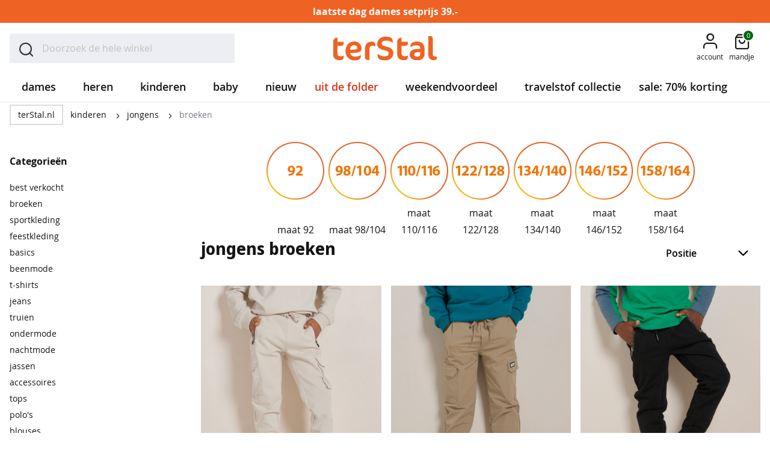

--- FILE ---
content_type: text/html; charset=utf-8
request_url: https://www.terstal.nl/kinderkleding/jongenskleding/broeken
body_size: 33616
content:
 <!doctype html><html lang="nl"><head prefix="og: http://ogp.me/ns# category: http://ogp.me/ns/category#"> <meta charset="utf-8"/>
<meta name="title" content="Diverse stijlen jongens broeken voor elke dag online kopen!"/>
<meta name="description" content="Jongens broeken shop je online bij terStal! Ontdek nu de stoerste broeken voor jongens in onze nieuwe jongenskleding collectie. ✓ Gratis afhalen en retourneren in de winkel ✓ Snel wisselende collecties"/>
<meta name="robots" content="INDEX,FOLLOW"/>
<meta name="viewport" content="width=device-width, initial-scale=1"/>
<meta name="format-detection" content="telephone=no"/>
<title>Diverse stijlen jongens broeken voor elke dag online kopen!</title>
<link  rel="stylesheet" type="text/css"  media="all" href="https://www.terstal.nl/static/version1768997967/frontend/TerStal/default/nl_NL/mage/calendar.min.css" />
<link  rel="stylesheet" type="text/css"  media="all" href="https://www.terstal.nl/static/version1768997967/frontend/TerStal/default/nl_NL/css/styles-m.min.css" />
<link  rel="stylesheet" type="text/css"  media="all" href="https://www.terstal.nl/static/version1768997967/frontend/TerStal/default/nl_NL/Amasty_Label/vendor/tooltipster/css/tooltipster.min.css" />
<link  rel="stylesheet" type="text/css"  media="all" href="https://www.terstal.nl/static/version1768997967/frontend/TerStal/default/nl_NL/Anowave_Ec/css/ec.min.css" />
<link  rel="stylesheet" type="text/css"  media="screen and (min-width: 768px)" href="https://www.terstal.nl/static/version1768997967/frontend/TerStal/default/nl_NL/css/styles-l.min.css" />
<link  rel="stylesheet" type="text/css"  media="print" href="https://www.terstal.nl/static/version1768997967/frontend/TerStal/default/nl_NL/css/print.min.css" />
<link  rel="stylesheet" type="text/css"  media="all" href="https://use.typekit.net/ewt1pla.css" />
<link  rel="icon" type="image/x-icon" href="https://www.terstal.nl/static/version1768997967/frontend/TerStal/default/nl_NL/Magento_Theme/favicon.ico" />
<link  rel="shortcut icon" type="image/x-icon" href="https://www.terstal.nl/static/version1768997967/frontend/TerStal/default/nl_NL/Magento_Theme/favicon.ico" />








<link rel="preload" as="font" crossorigin="anonymous" href="https://www.terstal.nl/static/version1768997967/frontend/TerStal/default/nl_NL/Magento_PageBuilder/fonts/pagebuilder-icons/pagebuilder-icons.woff" />
<link rel="preload" as="font" crossorigin="anonymous" href="https://www.terstal.nl/static/version1768997967/frontend/TerStal/default/nl_NL/fonts/magento-icons/MagentoIcons.woff2" />
<link  rel="canonical" href="https://www.terstal.nl/kinderkleding/jongenskleding/broeken" />
<meta name="google-site-verification" content="ucJmRYZwaCTWdc0q2lKL-zf-RO97cRoOHFsumtkmSwE" />
<meta name="google-site-verification" content="h2SLPUAZvUSHjUwi9IGr9a4hVBRFhjEvSfNqL9cuAYA" />
<meta name="p:domain_verify" content="480b8055fd0468b78fdcbe4303b24a32"/>

<style>.xnpe_async_hide{opacity:0 !important}</style>


<style>
.action.checkout, .action.tocart, .modal-popup.mct-addtocart-popup .action.primary.accept, .modal-popup.mct-addtocart-popup .action-primary.accept {
    background: #002958;
    border: #002958;
}
.action.checkout:hover, .action.tocart:hover, .modal-popup.mct-addtocart-popup .action.primary.accept:hover, .modal-popup.mct-addtocart-popup .action-primary.accept:hover {
    background: #00193B;
    border: #00193B;
}
.action.checkout:focus, .action.tocart:focus, .action.checkout:active, .action.tocart:active, .modal-popup.mct-addtocart-popup .action.primary.accept:focus, .modal-popup.mct-addtocart-popup .action.primary.accept:active, .modal-popup.mct-addtocart-popup .action-primary.accept:focus, .modal-popup.mct-addtocart-popup .action-primary.accept:active {
    background: #002958;
    border: #002958;
    box-shadow: 0 0 0 3px #002958;
}
.checkout-container .opc-wrapper .opc .actions-toolbar .action.primary, .checkout-container .opc-wrapper .opc .actions-toolbar .action-primary {
    background: #002958;
    border: #002958;
}
.checkout-container .opc-wrapper .opc .actions-toolbar .action.primary:hover, .checkout-container .opc-wrapper .opc .actions-toolbar .action-primary:hover {
    background: #00193B;
    border: #00193B;
}

.opc-wrapper .checkout-payment-method .payment-method .payment-method-title input:checked+label:before {
    border-color: #002958;
    border-width: 5px;
}

.opc-progress-bar :before {

background: #002958 !important;
}

.opc-progress-bar-item._complete>span:after {
    content: "\f11f";
    color: #002958;
    font-family: 'Magento Icons';
    font-size: 1.1rem;
    text-shadow: -1px -1px 0px #002958, 0px -1px 0px #002958, -1px 0px 0px #002958;
}


.opc-wrapper .checkout-payment-method .payment-method .payment-method-content .checkout-billing-address .billing-address-same-as-shipping-block input:checked+label:before {
    border-color: #00193B;
    background: #002958;
}

.action.primary.select {
    background-color: #00193B !important;
    border: #00193B;
}

.action.primary.select:hover {
    background-color: #00193B !important;
    border: #00193B;
}

.action.primary:focus, .action-primary:focus, .action.primary:active, .action-primary:active, .action-primary:focus, .action-primary:active {
    background: #002958;
    border: #002958;
    box-shadow: 0 0 0 3px #002958;
}
.action.primary.disabled {
    background: #DADCE3 !important;
    color: #808080;
}

.swatch-attribute.size .swatch-option.selected, .swatch-attribute.manufacturer .swatch-option.selected {
    background: #002958 !imortant;
    border: 2px solid #002958 !important;
    color: #fff;
}

.swatch-attribute.size .swatch-option.selected, .swatch-attribute.manufacturer .swatch-option.selected {
    background: #002958 !important;
    border: 2px solid #002958 !important;
    color: #fff;
}
</style>
<style>
.catalog-category-view .product.photo.product-item-photo {
padding-bottom: 60px;
margin-bottom: -60px;
position: relative;
z-index:9;
}
.product-variants-summary {
z-index: 10;
}
.block.coupon-giftcard-collapsible > .title {
display:none;
}
[aria-labelledby="coupon-giftcard-heading"] {
display: block !important;
}

.checkout-cart-index .terstal-popup {
    display: none !important;
}

</style>
                
<!-- End Google Tag Manager -->
       <link rel="prefetch" as="script" href="https://www.terstal.nl/static/version1768997967/frontend/TerStal/default/nl_NL/magepack/bundle-common.min.js"/>  <link rel="prefetch" as="script" href="https://www.terstal.nl/static/version1768997967/frontend/TerStal/default/nl_NL/magepack/bundle-category.min.js"/>     <style> .ec-gtm-cookie-directive > div { background: #ffffff; color: #000000; -webkit-border-radius: 8px; -moz-border-radius: 8px; -ms-border-radius: 8px; -o-border-radius: 8px; border-radius: 8px; } .ec-gtm-cookie-directive > div > div > div { padding-left: 0px; } .ec-gtm-cookie-directive > div > div > div a.action.accept, .ec-gtm-cookie-directive > div > div > div a.action.accept-all { color: #8bc53f; } .ec-gtm-cookie-directive > div > div > div a.action.refuse, .ec-gtm-cookie-directive > div > div > div a.action.customize { color: #000000; } .ec-gtm-cookie-directive > div > div > div .ec-gtm-cookie-directive-note-toggle { color: #8bc53f; } .ec-gtm-cookie-directive-segments { background: #ffffff; } .ec-gtm-cookie-directive-segments > div input[type="checkbox"] + label:before { border:1px solid #000000; } .ec-gtm-cookie-directive .consent-logo { width: 0px; } </style></head><body data-container="body" data-mage-init='{"loaderAjax": {}, "loader": { "icon": "https://www.terstal.nl/static/version1768997967/frontend/TerStal/default/nl_NL/images/loader-2.gif"}}' class="is-guest-session page-with-filter page-products categorypath-kinderkleding-jongenskleding-broeken category-broeken page-layout-2columns-left catalog-category-view page-layout-category-full-width" id="html-body">             <div class="cookie-status-message" id="cookie-status">The store will not work correctly in the case when cookies are disabled.</div>     <noscript><div class="message global noscript"><div class="content"><p><strong>JavaScript lijkt te zijn uitgeschakeld in je browser.</strong> <span> Voor de beste gebruikerservaring, zorg ervoor dat javascript ingeschakeld is voor je browser.</span></p></div></div></noscript>      <!-- Google Tag Manager (noscript) -->
<noscript><iframe src="https://gtm.terstal.nl/ns.html?id=GTM-5PQ5FQH"
height="0" width="0" style="display:none;visibility:hidden"></iframe></noscript>
<!-- End Google Tag Manager (noscript) -->  <div class="widget block block-static-block"><style>#html-body [data-pb-style=MTRGBY5]{justify-content:flex-start;display:flex;flex-direction:column;background-color:#ee6323;background-position:left top;background-size:cover;background-repeat:no-repeat;background-attachment:scroll;margin:0;padding:0}#html-body [data-pb-style=IK6WNJG]{margin:0;padding:5px 0}</style><div class="top-promo-banner" data-content-type="row" data-appearance="full-bleed" data-enable-parallax="0" data-parallax-speed="0.5" data-background-images="{}" data-background-type="image" data-video-loop="true" data-video-play-only-visible="true" data-video-lazy-load="true" data-video-fallback-src="" data-element="main" data-pb-style="MTRGBY5"><div data-content-type="text" data-appearance="default" data-element="main" data-pb-style="IK6WNJG"><p style="text-align: center;"><a tabindex="-1" href="/weekendactie/actie-1"><strong><span style="color: #ffffff;">laatste dag dames setprijs 39.-</span></strong></a></p></div></div></div><div class="page-wrapper"><header class="page-header"><div class="panel wrapper"><div class="panel header"> <a class="action skip contentarea" href="#contentarea"><span> Ga naar de inhoud</span></a></div></div><div class="header content"> <span data-action="toggle-nav" class="action nav-toggle"><span>Menu</span></span> <div class="logo-container"><a class="logo" href="https://www.terstal.nl/" title="" aria-label="store logo" ><img src="https://www.terstal.nl/static/version1768997967/frontend/TerStal/default/nl_NL/images/logo.svg" title="" alt="" width="173" height="41" /></a></div> <div data-block="minicart-header" class="minicart-wrapper"><a class="action showcart"  href="https://www.terstal.nl/checkout/cart/"  data-bind="scope: 'minicart_content'" data-trigger="minicart-trigger"><span class="text">Mandje</span> <span class="counter qty" data-bind="blockLoader: isLoading"><span class="counter-number" data-bind="text: getCartParam('summary_count') > 0 ? getCartParam('summary_count').toLocaleString(window.LOCALE) : '0'"> 0</span></span></a>      </div>  <div class="block block-search"><div class="block block-title"><strong>Zoek</strong></div><div class="block block-content"><form class="form minisearch" id="search_mini_form" action="https://www.terstal.nl/catalogsearch/result/" method="get"> <div class="field search"><label class="label" for="search" data-role="minisearch-label"><span>Zoek</span></label> <div class="control"><input id="search" data-mage-init='{ "quickSearch": { "formSelector": "#search_mini_form", "url": "https://www.terstal.nl/search/ajax/suggest/", "destinationSelector": "#search_autocomplete", "minSearchLength": "3" } }' type="text" name="q" value="" placeholder="Doorzoek&#x20;de&#x20;hele&#x20;winkel" class="input-text" maxlength="128" role="combobox" aria-haspopup="false" aria-autocomplete="both" autocomplete="off" aria-expanded="false"/><div id="search_autocomplete" class="search-autocomplete"></div> <script
    id="autocomplete-item-template"
    type="text/x-magento-template"
    data-url="https://www.terstal.nl/search/ajax/suggest/category/180/">
    <% if (data.type === 'product') { %>
    <li
        class="<%- data.row_class %> product-item"
        id="qs-option-<%- data.index %>"
        data-url="<%- data.url %>"
        role="option">
        <% if (data.image) { %>
        <img class="qs-option-image" src="<%- data.image %>" alt="<%- data.title %>">
        <% } %>

        <div class="qs-option-info-container">
            <span class="qs-option-name"><%= data.title %></span>

            <div class="price-box">
                <% if (Math.abs(data.final_price - data.price) < 0.0001) { %>
                <span class="price-container">
                            <span class="price-wrapper">
                                <span class="price"><%= autocompleteFormatPrice(data.price) %></span></span></span>
                <% } else { %>
                <span class="special-price">
                            <span class="price-container">
                                <span class="price-label">nu</span>
                                <span class="price-wrapper">
                                    <span class="price"><%= autocompleteFormatPrice(data.final_price) %></span></span></span></span>

                <span class="old-price sly-old-price">
                            <span class="price-container">
                                <span class="price-label">van</span>
                                <span class="price-wrapper">
                                    <span class="price"><%= autocompleteFormatPrice(data.price) %></span></span></span></span>
                <% } %></div></div></li>
    <% } else if (data.type === 'suggestion') { %>
    <li class="<%- data.row_class %>" id="qs-option-<%- data.index %>" role="option">
        <span class="qs-option-name"><%= data.title %></span>
        <span aria-hidden="true" class="amount"><%- data.num_results %></span></li>
    <% } else if (data.type === 'suggestion_group') { %>
    <li class="<%- data.row_class %> qs-suggestion-heading" id="qs-option-<%- data.index %>" role="option">
        <span class="qs-option-name"><%= data.title %></span>
        <span aria-hidden="true" class="amount"><%- data.num_results %></span></li>
    <% _.each (data.suggestions, function (suggestion, index) { %>
    <li class="<%- suggestion.row_class %> qs-suggestion-item"
        id="qs-option-<%- data.index %>-<%- index %>"
    <% if (suggestion.url) { %>
    data-url="<%- suggestion.url %>"
    <% } %>
    role="option"
    >
    <span class="qs-option-name"><%= suggestion.title %></span></li>
    <% }); %>
    <% } %></script></div></div><div class="actions"><button type="submit" title="Zoek" class="action search" aria-label="Search" ><span>Zoek</span></button></div></form></div></div> <div class="language-switcher-desktop"> </div> <div class="user-reminders-holder" data-bind="scope:'user-reminder'"><!-- ko template: getTemplate() --><!-- /ko --></div> <div class="switcher my-account switcher-my-account" data-ui-id="my-account-switcher" id="switcher-my-account"><div class="actions dropdown options switcher-options"><div class="action toggle switcher-trigger" id="switcher-my-account-trigger" data-mage-init='{"Magento_Theme/js/dropdowns":{"url": "https://www.terstal.nl/customer/account/"}}' data-toggle="dropdown" data-trigger-keypress-button="true"><strong> <span class="text" data-mage-init='{"Terstal_VoyadoMenu/js/customer-name":{}}'>account</span></strong></div><div class="customer-menu-option-list"><div class="inner-wrap"><a class="login guest-item" href="https://www.terstal.nl/customer/account/login/">Inloggen</a> <a class="member guest-item" href="https://www.terstal.nl/customer/account/create/">Word member</a> <a class="member-info guest-item" href="https://www.terstal.nl/xtra-landing-page/">Member informatie</a> <a class="customer-account-link my-vouchers customer-item" href="https://www.terstal.nl/customer/account/vouchers/">Mijn vouchers</a> <a class="customer-account-link my-account customer-item" href="https://www.terstal.nl/customer/account/"><span class="generic">Mijn profiel</span> <span class="user-name" data-mage-init='{"Terstal_VoyadoMenu/js/customer-name":{}}'></span></a> <a class="customer-account-link my-orders customer-item" href="https://www.terstal.nl/sales/order/history/">Mijn aankopen</a> <a class="customer-account-link logout customer-item" href="https://www.terstal.nl/customer/account/logout/">Uitloggen</a></div></div></div></div> </div>   <div class="nav-sections"><nav class="navigation--mmenu" data-mage-init='{"Mmenu":{"title":"Menu", "mediaBreakpoint": "(max-width: 1023px)"}}'><ul>    <li class="level0 nav-1 category-item first level-top parent"><a href="https://www.terstal.nl/dames" class="level-top"><span>dames</span></a><ul class="level0 submenu"><li class="level1 nav-1-1 category-item first"><a href="https://www.terstal.nl/dames/best-verkocht"><span>best verkocht</span></a></li><li class="level1 nav-1-2 category-item"><a href="https://www.terstal.nl/dames/travelstof"><span>travelstof</span></a></li><li class="level1 nav-1-3 category-item"><a href="https://www.terstal.nl/dames/co-ords"><span>co-ords</span></a></li><li class="level1 nav-1-4 category-item"><a href="https://www.terstal.nl/dames/basics"><span>basics</span></a></li><li class="level1 nav-1-5 category-item"><a href="https://www.terstal.nl/dames/blazers-jacks"><span>blazers &amp; jasjes</span></a></li><li class="level1 nav-1-6 category-item"><a href="https://www.terstal.nl/dames/blouses-tunieken"><span>blouses &amp; tunieken</span></a></li><li class="level1 nav-1-7 category-item"><a href="https://www.terstal.nl/dames/broeken"><span>broeken</span></a></li><li class="level1 nav-1-8 category-item"><a href="https://www.terstal.nl/dames/gilets-bodywarmers"><span>gilets &amp; bodywarmers</span></a></li><li class="level1 nav-1-9 category-item"><a href="https://www.terstal.nl/dames/jassen"><span>jassen</span></a></li><li class="level1 nav-1-10 category-item"><a href="https://www.terstal.nl/dames/jeans"><span>jeans</span></a></li><li class="level1 nav-1-11 category-item"><a href="https://www.terstal.nl/dames/jurken"><span>jurken</span></a></li><li class="level1 nav-1-12 category-item"><a href="https://www.terstal.nl/dames/rokken"><span>rokken</span></a></li><li class="level1 nav-1-13 category-item"><a href="https://www.terstal.nl/dames/sets"><span>sets</span></a></li><li class="level1 nav-1-14 category-item"><a href="https://www.terstal.nl/dames/singlets"><span>singlets</span></a></li><li class="level1 nav-1-15 category-item"><a href="https://www.terstal.nl/dames/t-shirts"><span>t-shirts</span></a></li><li class="level1 nav-1-16 category-item"><a href="https://www.terstal.nl/dames/tops"><span>tops</span></a></li><li class="level1 nav-1-17 category-item"><a href="https://www.terstal.nl/dames/truien"><span>truien</span></a></li><li class="level1 nav-1-18 category-item"><a href="https://www.terstal.nl/dames/vesten"><span>vesten</span></a></li><li class="level1 nav-1-19 category-item parent"><a href="https://www.terstal.nl/dames/nachtmode"><span>nachtmode</span></a><ul class="level1 submenu"><li class="level2 nav-1-19-1 category-item first"><a href="https://www.terstal.nl/dames/nachtmode/big-shirts"><span>bigshirts</span></a></li><li class="level2 nav-1-19-2 category-item"><a href="https://www.terstal.nl/dames/nachtmode/huispakken"><span>huispakken</span></a></li><li class="level2 nav-1-19-3 category-item last"><a href="https://www.terstal.nl/dames/nachtmode/pyjama-s"><span>pyjama's</span></a></li></ul></li><li class="level1 nav-1-20 category-item parent"><a href="https://www.terstal.nl/dames/lingerie-ondermode"><span>lingerie &amp; ondermode</span></a><ul class="level1 submenu"><li class="level2 nav-1-20-1 category-item first"><a href="https://www.terstal.nl/dames/lingerie-ondermode/bh-s"><span>beha's</span></a></li><li class="level2 nav-1-20-2 category-item"><a href="https://www.terstal.nl/dames/lingerie-ondermode/boxershorts"><span>boxershorts</span></a></li><li class="level2 nav-1-20-3 category-item"><a href="https://www.terstal.nl/dames/lingerie-ondermode/slips"><span>slips</span></a></li><li class="level2 nav-1-20-4 category-item"><a href="https://www.terstal.nl/dames/lingerie-ondermode/strings"><span>strings</span></a></li><li class="level2 nav-1-20-5 category-item"><a href="https://www.terstal.nl/dames/lingerie-ondermode/singlets"><span>singlets</span></a></li><li class="level2 nav-1-20-6 category-item"><a href="https://www.terstal.nl/dames/lingerie-ondermode/naadloos-ondergoed"><span>naadloos ondergoed</span></a></li><li class="level2 nav-1-20-7 category-item last"><a href="https://www.terstal.nl/dames/lingerie-ondermode/corrigerend-ondergoed"><span>corrigerend ondergoed</span></a></li></ul></li><li class="level1 nav-1-21 category-item parent"><a href="https://www.terstal.nl/dames/beenmode"><span>beenmode</span></a><ul class="level1 submenu"><li class="level2 nav-1-21-1 category-item first"><a href="https://www.terstal.nl/dames/beenmode/sokken"><span>sokken</span></a></li><li class="level2 nav-1-21-2 category-item"><a href="https://www.terstal.nl/dames/beenmode/sneakersokken"><span>sneakersokken</span></a></li><li class="level2 nav-1-21-3 category-item"><a href="https://www.terstal.nl/dames/beenmode/panty-s"><span>panty's</span></a></li><li class="level2 nav-1-21-4 category-item last"><a href="https://www.terstal.nl/dames/beenmode/huissokken"><span>huissokken</span></a></li></ul></li><li class="level1 nav-1-22 category-item last parent"><a href="https://www.terstal.nl/dames/dames-accessoires"><span>accessoires</span></a><ul class="level1 submenu"><li class="level2 nav-1-22-1 category-item first"><a href="https://www.terstal.nl/dames/dames-accessoires/handschoenen-sjaals-mutsen"><span>handschoenen, sjaals &amp; mutsen</span></a></li><li class="level2 nav-1-22-2 category-item"><a href="https://www.terstal.nl/dames/dames-accessoires/riemen"><span>riemen</span></a></li><li class="level2 nav-1-22-3 category-item last"><a href="https://www.terstal.nl/dames/dames-accessoires/sjaals"><span>modesjaals</span></a></li></ul></li></ul></li><li class="level0 nav-2 category-item level-top parent"><a href="https://www.terstal.nl/heren" class="level-top"><span>heren</span></a><ul class="level0 submenu"><li class="level1 nav-2-1 category-item first"><a href="https://www.terstal.nl/heren/best-verkocht"><span>best verkocht</span></a></li><li class="level1 nav-2-2 category-item"><a href="https://www.terstal.nl/heren/comodo"><span>comodo</span></a></li><li class="level1 nav-2-3 category-item"><a href="https://www.terstal.nl/heren/basics"><span>basics</span></a></li><li class="level1 nav-2-4 category-item"><a href="https://www.terstal.nl/heren/broeken"><span>broeken</span></a></li><li class="level1 nav-2-5 category-item"><a href="https://www.terstal.nl/heren/jassen"><span>jassen</span></a></li><li class="level1 nav-2-6 category-item"><a href="https://www.terstal.nl/heren/jeans"><span>jeans</span></a></li><li class="level1 nav-2-7 category-item"><a href="https://www.terstal.nl/heren/overhemden"><span>overhemden</span></a></li><li class="level1 nav-2-8 category-item"><a href="https://www.terstal.nl/heren/poloshirts"><span>polo's</span></a></li><li class="level1 nav-2-9 category-item"><a href="https://www.terstal.nl/heren/singlets"><span>singlets</span></a></li><li class="level1 nav-2-10 category-item"><a href="https://www.terstal.nl/heren/t-shirts"><span>t-shirts</span></a></li><li class="level1 nav-2-11 category-item"><a href="https://www.terstal.nl/heren/truien"><span>truien</span></a></li><li class="level1 nav-2-12 category-item"><a href="https://www.terstal.nl/heren/vesten"><span>vesten</span></a></li><li class="level1 nav-2-13 category-item"><a href="https://www.terstal.nl/heren/sportkleding"><span>sportkleding</span></a></li><li class="level1 nav-2-14 category-item"><a href="https://www.terstal.nl/heren/nachtmode"><span>nachtmode</span></a></li><li class="level1 nav-2-15 category-item"><a href="https://www.terstal.nl/heren/ondermode"><span>ondermode</span></a></li><li class="level1 nav-2-16 category-item parent"><a href="https://www.terstal.nl/heren/beenmode"><span>beenmode</span></a><ul class="level1 submenu"><li class="level2 nav-2-16-1 category-item first last"><a href="https://www.terstal.nl/heren/beenmode/huissokken"><span>huissokken</span></a></li></ul></li><li class="level1 nav-2-17 category-item last parent"><a href="https://www.terstal.nl/heren/accessoires"><span>accessoires</span></a><ul class="level1 submenu"><li class="level2 nav-2-17-1 category-item first last"><a href="https://www.terstal.nl/heren/accessoires/handschoenen-sjaals-mutsen"><span>handschoenen, sjaals &amp; mutsen</span></a></li></ul></li></ul></li><li class="level0 nav-3 category-item level-top parent"><a href="https://www.terstal.nl/kinderkleding" class="level-top"><span>kinderen</span></a><ul class="level0 submenu"><li class="level1 nav-3-1 category-item first parent"><a href="https://www.terstal.nl/kinderkleding/meisjeskleding"><span>meisjes</span></a><ul class="level1 submenu"><li class="level2 nav-3-1-1 category-item first"><a href="https://www.terstal.nl/kinderkleding/meisjeskleding/best-verkocht"><span>best verkocht</span></a></li><li class="level2 nav-3-1-2 category-item"><a href="https://www.terstal.nl/kinderkleding/meisjeskleding/blouses-tunieken"><span>blouses</span></a></li><li class="level2 nav-3-1-3 category-item"><a href="https://www.terstal.nl/kinderkleding/meisjeskleding/broeken"><span>broeken</span></a></li><li class="level2 nav-3-1-4 category-item"><a href="https://www.terstal.nl/kinderkleding/meisjeskleding/gilets"><span>gilets</span></a></li><li class="level2 nav-3-1-5 category-item"><a href="https://www.terstal.nl/kinderkleding/meisjeskleding/jassen"><span>jassen</span></a></li><li class="level2 nav-3-1-6 category-item"><a href="https://www.terstal.nl/kinderkleding/meisjeskleding/jeans"><span>jeans</span></a></li><li class="level2 nav-3-1-7 category-item"><a href="https://www.terstal.nl/kinderkleding/meisjeskleding/jurken"><span>jurken</span></a></li><li class="level2 nav-3-1-8 category-item"><a href="https://www.terstal.nl/kinderkleding/meisjeskleding/leggings"><span>leggings</span></a></li><li class="level2 nav-3-1-9 category-item"><a href="https://www.terstal.nl/kinderkleding/meisjeskleding/rokken"><span>rokken</span></a></li><li class="level2 nav-3-1-10 category-item"><a href="https://www.terstal.nl/kinderkleding/meisjeskleding/sets"><span>sets</span></a></li><li class="level2 nav-3-1-11 category-item"><a href="https://www.terstal.nl/kinderkleding/meisjeskleding/singlets"><span>singlets</span></a></li><li class="level2 nav-3-1-12 category-item"><a href="https://www.terstal.nl/kinderkleding/meisjeskleding/t-shirts"><span>t-shirts</span></a></li><li class="level2 nav-3-1-13 category-item"><a href="https://www.terstal.nl/kinderkleding/meisjeskleding/tops"><span>tops</span></a></li><li class="level2 nav-3-1-14 category-item"><a href="https://www.terstal.nl/kinderkleding/meisjeskleding/truien"><span>truien</span></a></li><li class="level2 nav-3-1-15 category-item"><a href="https://www.terstal.nl/kinderkleding/meisjeskleding/vesten"><span>vesten</span></a></li><li class="level2 nav-3-1-16 category-item"><a href="https://www.terstal.nl/kinderkleding/meisjeskleding/nachtmode"><span>nachtmode</span></a></li><li class="level2 nav-3-1-17 category-item"><a href="https://www.terstal.nl/kinderkleding/meisjeskleding/ondermode"><span>ondermode</span></a></li><li class="level2 nav-3-1-18 category-item"><a href="https://www.terstal.nl/kinderkleding/meisjeskleding/beenmode"><span>beenmode</span></a></li><li class="level2 nav-3-1-19 category-item last"><a href="https://www.terstal.nl/kinderkleding/meisjeskleding/accessoires"><span>accessoires</span></a></li></ul></li><li class="level1 nav-3-2 category-item last parent"><a href="https://www.terstal.nl/kinderkleding/jongenskleding"><span>jongens</span></a><ul class="level1 submenu"><li class="level2 nav-3-2-1 category-item first"><a href="https://www.terstal.nl/kinderkleding/jongenskleding/best-verkocht"><span>best verkocht</span></a></li><li class="level2 nav-3-2-2 category-item"><a href="https://www.terstal.nl/kinderkleding/jongenskleding/basics"><span>basics</span></a></li><li class="level2 nav-3-2-3 category-item"><a href="https://www.terstal.nl/kinderkleding/jongenskleding/blouses"><span>blouses</span></a></li><li class="level2 nav-3-2-4 category-item"><a href="https://www.terstal.nl/kinderkleding/jongenskleding/broeken"><span>broeken</span></a></li><li class="level2 nav-3-2-5 category-item"><a href="https://www.terstal.nl/kinderkleding/jongenskleding/jassen"><span>jassen</span></a></li><li class="level2 nav-3-2-6 category-item"><a href="https://www.terstal.nl/kinderkleding/jongenskleding/jeans"><span>jeans</span></a></li><li class="level2 nav-3-2-7 category-item"><a href="https://www.terstal.nl/kinderkleding/jongenskleding/poloshirts"><span>polo's</span></a></li><li class="level2 nav-3-2-8 category-item"><a href="https://www.terstal.nl/kinderkleding/jongenskleding/singlets"><span>singlets</span></a></li><li class="level2 nav-3-2-9 category-item"><a href="https://www.terstal.nl/kinderkleding/jongenskleding/t-shirts"><span>t-shirts</span></a></li><li class="level2 nav-3-2-10 category-item"><a href="https://www.terstal.nl/kinderkleding/jongenskleding/tops"><span>tops</span></a></li><li class="level2 nav-3-2-11 category-item"><a href="https://www.terstal.nl/kinderkleding/jongenskleding/truien"><span>truien</span></a></li><li class="level2 nav-3-2-12 category-item"><a href="https://www.terstal.nl/kinderkleding/jongenskleding/vesten"><span>vesten</span></a></li><li class="level2 nav-3-2-13 category-item"><a href="https://www.terstal.nl/kinderkleding/jongenskleding/sportkleding"><span>sportkleding</span></a></li><li class="level2 nav-3-2-14 category-item"><a href="https://www.terstal.nl/kinderkleding/jongenskleding/nachtmode"><span>nachtmode</span></a></li><li class="level2 nav-3-2-15 category-item"><a href="https://www.terstal.nl/kinderkleding/jongenskleding/ondermode"><span>ondermode</span></a></li><li class="level2 nav-3-2-16 category-item last"><a href="https://www.terstal.nl/kinderkleding/jongenskleding/beenmode"><span>beenmode</span></a></li></ul></li></ul></li><li class="level0 nav-4 category-item level-top parent"><a href="https://www.terstal.nl/baby" class="level-top"><span>baby</span></a><ul class="level0 submenu"><li class="level1 nav-4-1 category-item first parent"><a href="https://www.terstal.nl/baby/meisjes-babykleding"><span>baby meisjes</span></a><ul class="level1 submenu"><li class="level2 nav-4-1-1 category-item first"><a href="https://www.terstal.nl/baby/meisjes-babykleding/broeken"><span>broeken</span></a></li><li class="level2 nav-4-1-2 category-item"><a href="https://www.terstal.nl/baby/meisjes-babykleding/jassen"><span>jassen</span></a></li><li class="level2 nav-4-1-3 category-item"><a href="https://www.terstal.nl/baby/meisjes-babykleding/jumpsuits"><span>jumpsuits</span></a></li><li class="level2 nav-4-1-4 category-item"><a href="https://www.terstal.nl/baby/meisjes-babykleding/jurken"><span>jurken</span></a></li><li class="level2 nav-4-1-5 category-item"><a href="https://www.terstal.nl/baby/meisjes-babykleding/leggings"><span>leggings</span></a></li><li class="level2 nav-4-1-6 category-item"><a href="https://www.terstal.nl/baby/meisjes-babykleding/rokken"><span>rokken</span></a></li><li class="level2 nav-4-1-7 category-item"><a href="https://www.terstal.nl/baby/meisjes-babykleding/shorts-bermudas"><span>shorts</span></a></li><li class="level2 nav-4-1-8 category-item"><a href="https://www.terstal.nl/baby/meisjes-babykleding/truien"><span>truien</span></a></li><li class="level2 nav-4-1-9 category-item"><a href="https://www.terstal.nl/baby/meisjes-babykleding/t-shirts"><span>t-shirts</span></a></li><li class="level2 nav-4-1-10 category-item"><a href="https://www.terstal.nl/baby/meisjes-babykleding/tops"><span>tops</span></a></li><li class="level2 nav-4-1-11 category-item"><a href="https://www.terstal.nl/baby/meisjes-babykleding/vesten"><span>vesten</span></a></li><li class="level2 nav-4-1-12 category-item last"><a href="https://www.terstal.nl/baby/meisjes-babykleding/beenmode"><span>beenmode</span></a></li></ul></li><li class="level1 nav-4-2 category-item parent"><a href="https://www.terstal.nl/baby/jongens-babykleding"><span>baby jongens</span></a><ul class="level1 submenu"><li class="level2 nav-4-2-1 category-item first"><a href="https://www.terstal.nl/baby/jongens-babykleding/broeken-jeans"><span>broeken</span></a></li><li class="level2 nav-4-2-2 category-item"><a href="https://www.terstal.nl/baby/jongens-babykleding/jassen"><span>jassen</span></a></li><li class="level2 nav-4-2-3 category-item"><a href="https://www.terstal.nl/baby/jongens-babykleding/jeans"><span>jeans</span></a></li><li class="level2 nav-4-2-4 category-item"><a href="https://www.terstal.nl/baby/jongens-babykleding/pakjes"><span>pakjes</span></a></li><li class="level2 nav-4-2-5 category-item"><a href="https://www.terstal.nl/baby/jongens-babykleding/polo-s"><span>polo's</span></a></li><li class="level2 nav-4-2-6 category-item"><a href="https://www.terstal.nl/baby/jongens-babykleding/t-shirts"><span>t-shirts</span></a></li><li class="level2 nav-4-2-7 category-item"><a href="https://www.terstal.nl/baby/jongens-babykleding/tops"><span>tops</span></a></li><li class="level2 nav-4-2-8 category-item"><a href="https://www.terstal.nl/baby/jongens-babykleding/truien"><span>truien</span></a></li><li class="level2 nav-4-2-9 category-item"><a href="https://www.terstal.nl/baby/jongens-babykleding/vesten"><span>vesten</span></a></li><li class="level2 nav-4-2-10 category-item last"><a href="https://www.terstal.nl/baby/jongens-babykleding/beenmode"><span>beenmode</span></a></li></ul></li><li class="level1 nav-4-3 category-item last"><a href="https://www.terstal.nl/baby/slaapzakken"><span>slaapzakken</span></a></li></ul></li><li class="level0 nav-5 category-item level-top"><a href="https://www.terstal.nl/nieuw-binnen" class="level-top"><span>nieuw</span></a></li><li class="level0 nav-6 category-item level-top parent"><a href="https://www.terstal.nl/uit-de-folder" class="level-top"><span>uit de folder</span></a><ul class="level0 submenu"><li class="level1 nav-6-1 category-item first"><a href="https://www.terstal.nl/uit-de-folder/actie-1"><span>diverse sets: vanaf 19.-</span></a></li><li class="level1 nav-6-2 category-item"><a href="https://www.terstal.nl/uit-de-folder/actie-2"><span>dames truien: 15.-</span></a></li><li class="level1 nav-6-3 category-item"><a href="https://www.terstal.nl/uit-de-folder/actie-3"><span>dames broeken: 25.-</span></a></li><li class="level1 nav-6-4 category-item"><a href="https://www.terstal.nl/uit-de-folder/actie-4"><span>dames jeans: 2 voor 50.-</span></a></li><li class="level1 nav-6-5 category-item"><a href="https://www.terstal.nl/uit-de-folder/actie-5"><span>nieuwe kinderkleding: vanaf 12.-</span></a></li><li class="level1 nav-6-6 category-item"><a href="https://www.terstal.nl/uit-de-folder/actie-6"><span>jongens jeans: 2 voor 35.-</span></a></li><li class="level1 nav-6-7 category-item"><a href="https://www.terstal.nl/uit-de-folder/actie-7"><span>kids t-shirts: 2 voor 15.-</span></a></li><li class="level1 nav-6-8 category-item last"><a href="https://www.terstal.nl/uit-de-folder/actie-8"><span>jassen: 20% korting</span></a></li></ul></li><li class="level0 nav-7 category-item level-top parent"><a href="https://www.terstal.nl/weekendactie" class="level-top"><span>weekendvoordeel</span></a><ul class="level0 submenu"><li class="level1 nav-7-1 category-item first last"><a href="https://www.terstal.nl/weekendactie/actie-1"><span>dames sets: setprijs 39.-</span></a></li></ul></li><li class="level0 nav-8 category-item level-top"><a href="https://www.terstal.nl/nicolette-kluijver" class="level-top"><span>travelstof collectie</span></a></li><li class="level0 nav-9 category-item level-top parent"><a href="https://www.terstal.nl/sale" class="level-top"><span>sale: 70% korting</span></a><ul class="level0 submenu"><li class="level1 nav-9-1 category-item first"><a href="https://www.terstal.nl/sale/dameskleding"><span>dames</span></a></li><li class="level1 nav-9-2 category-item"><a href="https://www.terstal.nl/sale/meisjeskleding"><span>meisjes</span></a></li><li class="level1 nav-9-3 category-item"><a href="https://www.terstal.nl/sale/jongenskleding"><span>jongens</span></a></li><li class="level1 nav-9-4 category-item"><a href="https://www.terstal.nl/sale/herenkleding"><span>heren</span></a></li><li class="level1 nav-9-5 category-item last"><a href="https://www.terstal.nl/sale/babykleding"><span>baby</span></a></li></ul></li><li class="level0 nav-10 last level-top parent"><a href="https://www.terstal.nl/klantenservice" class="level-top"><span>Klantenservice</span></a><ul class="level0 submenu"><li class="level1 nav-10-1 first"><a href="https://www.terstal.nl/klantenservice/betalen"><span>Betalen</span></a></li><li class="level1 nav-10-2"><a href="https://www.terstal.nl/klantenservice/bestellen"><span>Bestellen</span></a></li><li class="level1 nav-10-3"><a href="https://www.terstal.nl/klantenservice/retouneren"><span>Retouneren</span></a></li><li class="level1 nav-10-4 last"><a href="https://www.terstal.nl/klantenservice/verzending_en_levering"><span>Verzending En Levering</span></a></li></ul></li>    </ul></nav></div></header><div class="top-container">  </div>   <div class="go-back"><a data-mage-init='{ "historyBackBtn":{} }' href="https://www.terstal.nl/kinderkleding/jongenskleding"><span>Terug naar overzicht</span></a></div> <div class="breadcrumbs"><ul class="items"> <li class="item home"> <a href="https://www.terstal.nl/" title="Ga naar homepagina">terStal.nl</a> </li>  <li class="item category7"> <a href="https://www.terstal.nl/kinderkleding" title="">kinderen</a> </li>  <li class="item category165"> <a href="https://www.terstal.nl/kinderkleding/jongenskleding" title="">jongens</a> </li>  <li class="item category180"> <strong>broeken</strong> </li> </ul></div><div class="page-main"><div class="page messages"> <div data-placeholder="messages"></div> <div data-bind="scope: 'messages'"><!-- ko if: cookieMessages && cookieMessages.length > 0 --><div aria-atomic="true" role="alert" data-bind="foreach: { data: cookieMessages, as: 'message' }" class="messages"><div data-bind="attr: { class: 'message-' + message.type + ' ' + message.type + ' message', 'data-ui-id': 'message-' + message.type }"><div data-bind="html: $parent.prepareMessageForHtml(message.text)"></div></div></div><!-- /ko --><!-- ko if: messages().messages && messages().messages.length > 0 --><div aria-atomic="true" role="alert" class="messages" data-bind="foreach: { data: messages().messages, as: 'message' }"><div data-bind="attr: { class: 'message-' + message.type + ' ' + message.type + ' message', 'data-ui-id': 'message-' + message.type }"><div data-bind="html: $parent.prepareMessageForHtml(message.text)"></div></div></div><!-- /ko --></div></div></div><div class="category-view"><div class="page-main">  </div><div>   <div class="category-description">  <style>#html-body [data-pb-style=GQRPV85]{justify-content:flex-start;display:flex;flex-direction:column;background-position:left top;background-size:cover;background-repeat:no-repeat;background-attachment:scroll;border-style:none;border-width:1px;border-radius:0;margin:0 -8px;padding:0}</style><div data-content-type="row" data-appearance="contained" data-element="main"><div data-enable-parallax="0" data-parallax-speed="0.5" data-background-images="{}" data-background-type="image" data-video-loop="true" data-video-play-only-visible="true" data-video-lazy-load="true" data-video-fallback-src="" data-element="inner" data-pb-style="GQRPV85"></div></div> </div></div><div class="page-main">  </div></div><main id="maincontent" class="page-main"> <a id="contentarea" tabindex="-1"></a><div class="columns"><div class="column main"> <div class="widget block block-static-block"></div> <div class="widget block block-static-block"></div> <div class="widget block block-static-block"></div> <div class="widget block block-static-block"><style>#html-body [data-pb-style=FTUYHKJ],#html-body [data-pb-style=WS0K9HB]{justify-content:flex-start;display:flex;flex-direction:column;background-position:left top;background-size:cover;background-repeat:no-repeat;background-attachment:scroll;text-align:center;margin:0;padding:0}#html-body [data-pb-style=JVJAUG7]{margin:0;padding:0}#html-body [data-pb-style=WCGMRRY]{background-position:left top;background-size:cover;background-repeat:no-repeat;background-attachment:scroll;text-align:center;margin:0;padding:0;align-self:stretch}#html-body [data-pb-style=VSBU1XG]{display:flex;width:100%}#html-body [data-pb-style=A9O2LNI],#html-body [data-pb-style=BEE152V],#html-body [data-pb-style=IFY2VKC],#html-body [data-pb-style=QTQEGW3],#html-body [data-pb-style=UWKGSES],#html-body [data-pb-style=VOLA60K],#html-body [data-pb-style=WO38678]{justify-content:flex-start;display:flex;flex-direction:column;background-position:left top;background-size:cover;background-repeat:no-repeat;background-attachment:scroll;width:14.2857%;margin:0;padding:0;align-self:stretch}#html-body [data-pb-style=TIJBYOG]{border-style:none}#html-body [data-pb-style=K7CAOYT],#html-body [data-pb-style=P4V82NM]{max-width:100%;height:auto}#html-body [data-pb-style=BA7S4JN]{border-style:none}#html-body [data-pb-style=B99GHBA],#html-body [data-pb-style=MMQFHMH]{max-width:100%;height:auto}#html-body [data-pb-style=E3HWAM6]{border-style:none}#html-body [data-pb-style=J8LPCG0],#html-body [data-pb-style=VL7VNLU]{max-width:100%;height:auto}#html-body [data-pb-style=Y8I7NYU]{border-style:none}#html-body [data-pb-style=B1G5TTP],#html-body [data-pb-style=RKII3S6]{max-width:100%;height:auto}#html-body [data-pb-style=LWQAS08]{border-style:none}#html-body [data-pb-style=B6R67AH],#html-body [data-pb-style=DVVBU6H]{max-width:100%;height:auto}#html-body [data-pb-style=YN8ABLR]{text-align:center;border-style:none}#html-body [data-pb-style=PTC7MSY],#html-body [data-pb-style=RLUHKM4]{max-width:100%;height:auto}#html-body [data-pb-style=OJ677CS]{border-style:none}#html-body [data-pb-style=A0E80SS],#html-body [data-pb-style=M6RY0C3]{max-width:100%;height:auto}@media only screen and (max-width: 768px) { #html-body [data-pb-style=BA7S4JN],#html-body [data-pb-style=E3HWAM6],#html-body [data-pb-style=LWQAS08],#html-body [data-pb-style=OJ677CS],#html-body [data-pb-style=TIJBYOG],#html-body [data-pb-style=Y8I7NYU],#html-body [data-pb-style=YN8ABLR]{border-style:none} }</style><div data-content-type="row" data-appearance="contained" data-element="main"><div class="desktoponly" data-enable-parallax="0" data-parallax-speed="0.5" data-background-images="{}" data-background-type="image" data-video-loop="true" data-video-play-only-visible="true" data-video-lazy-load="true" data-video-fallback-src="" data-element="inner" data-pb-style="FTUYHKJ"><div class="pagebuilder-column-group stories" data-background-images="{}" data-content-type="column-group" data-appearance="default" data-grid-size="7" data-element="main" data-pb-style="WCGMRRY"><div class="pagebuilder-column-line" data-content-type="column-line" data-element="main" data-pb-style="VSBU1XG"><div class="pagebuilder-column" data-content-type="column" data-appearance="full-height" data-background-images="{}" data-element="main" data-pb-style="VOLA60K"><figure data-content-type="image" data-appearance="full-width" data-element="main" data-pb-style="TIJBYOG"><a href="/kinderkleding/jongenskleding/broeken/maat/92/" target="" data-link-type="default" title="" data-element="link"><img class="pagebuilder-mobile-hidden" src="https://www.terstal.nl/media/wysiwyg/192x192_Bolletjes_maten_maat_92.png" alt="" title="" loading="lazy" data-element="desktop_image" data-pb-style="K7CAOYT"><img class="pagebuilder-mobile-only" src="https://www.terstal.nl/media/wysiwyg/192x192_Bolletjes_maten_maat_92.png" alt="" title="" loading="lazy" data-element="mobile_image" data-pb-style="P4V82NM"></a></figure><div data-content-type="text" data-appearance="default" data-element="main"><p>maat 92</p></div></div><div class="pagebuilder-column" data-content-type="column" data-appearance="full-height" data-background-images="{}" data-element="main" data-pb-style="UWKGSES"><figure data-content-type="image" data-appearance="full-width" data-element="main" data-pb-style="BA7S4JN"><a href="/kinderkleding/jongenskleding/broeken/maat/98/maat/104/" target="" data-link-type="default" title="" data-element="link"><img class="pagebuilder-mobile-hidden" src="https://www.terstal.nl/media/wysiwyg/2025_-_VKK_Maatbolletjes2_1.png" alt="" title="" loading="lazy" data-element="desktop_image" data-pb-style="B99GHBA"><img class="pagebuilder-mobile-only" src="https://www.terstal.nl/media/wysiwyg/2025_-_VKK_Maatbolletjes2_1.png" alt="" title="" loading="lazy" data-element="mobile_image" data-pb-style="MMQFHMH"></a></figure><div data-content-type="text" data-appearance="default" data-element="main"><p>maat 98/104</p></div></div><div class="pagebuilder-column" data-content-type="column" data-appearance="full-height" data-background-images="{}" data-element="main" data-pb-style="BEE152V"><figure data-content-type="image" data-appearance="full-width" data-element="main" data-pb-style="E3HWAM6"><a href="/kinderkleding/jongenskleding/broeken/maat/110/maat/116/" target="" data-link-type="default" title="" data-element="link"><img class="pagebuilder-mobile-hidden" src="https://www.terstal.nl/media/wysiwyg/2025_-_VKK_Maatbolletjes3_2.jpeg" alt="" title="" loading="lazy" data-element="desktop_image" data-pb-style="VL7VNLU"><img class="pagebuilder-mobile-only" src="https://www.terstal.nl/media/wysiwyg/2025_-_VKK_Maatbolletjes3_2.jpeg" alt="" title="" loading="lazy" data-element="mobile_image" data-pb-style="J8LPCG0"></a></figure><div data-content-type="text" data-appearance="default" data-element="main"><p>maat 110/116</p></div></div><div class="pagebuilder-column" data-content-type="column" data-appearance="full-height" data-background-images="{}" data-element="main" data-pb-style="QTQEGW3"><figure data-content-type="image" data-appearance="full-width" data-element="main" data-pb-style="Y8I7NYU"><a href="/kinderkleding/jongenskleding/broeken/maat/122/maat/128/" target="" data-link-type="default" title="" data-element="link"><img class="pagebuilder-mobile-hidden" src="https://www.terstal.nl/media/wysiwyg/2025_-_VKK_Maatbolletjes4.png" alt="" title="" loading="lazy" data-element="desktop_image" data-pb-style="B1G5TTP"><img class="pagebuilder-mobile-only" src="https://www.terstal.nl/media/wysiwyg/2025_-_VKK_Maatbolletjes4.png" alt="" title="" loading="lazy" data-element="mobile_image" data-pb-style="RKII3S6"></a></figure><div data-content-type="text" data-appearance="default" data-element="main"><p>maat 122/128</p></div></div><div class="pagebuilder-column" data-content-type="column" data-appearance="full-height" data-background-images="{}" data-element="main" data-pb-style="IFY2VKC"><figure data-content-type="image" data-appearance="full-width" data-element="main" data-pb-style="LWQAS08"><a href="/kinderkleding/jongenskleding/broeken/maat/134/maat/140" target="" data-link-type="default" title="" data-element="link"><img class="pagebuilder-mobile-hidden" src="https://www.terstal.nl/media/wysiwyg/2025_-_VKK_Maatbolletjes5.png" alt="" title="" loading="lazy" data-element="desktop_image" data-pb-style="B6R67AH"><img class="pagebuilder-mobile-only" src="https://www.terstal.nl/media/wysiwyg/2025_-_VKK_Maatbolletjes5.png" alt="" title="" loading="lazy" data-element="mobile_image" data-pb-style="DVVBU6H"></a></figure><div data-content-type="text" data-appearance="default" data-element="main"><p>maat 134/140</p></div></div><div class="pagebuilder-column" data-content-type="column" data-appearance="full-height" data-background-images="{}" data-element="main" data-pb-style="WO38678"><figure data-content-type="image" data-appearance="full-width" data-element="main" data-pb-style="YN8ABLR"><a href="/kinderkleding/jongenskleding/broeken/maat/146/maat/152" target="" data-link-type="default" title="" data-element="link"><img class="pagebuilder-mobile-hidden" src="https://www.terstal.nl/media/wysiwyg/2025_-_VKK_Maatbolletjes6.png" alt="" title="" loading="lazy" data-element="desktop_image" data-pb-style="RLUHKM4"><img class="pagebuilder-mobile-only" src="https://www.terstal.nl/media/wysiwyg/2025_-_VKK_Maatbolletjes6.png" alt="" title="" loading="lazy" data-element="mobile_image" data-pb-style="PTC7MSY"></a></figure><div data-content-type="text" data-appearance="default" data-element="main"><p>maat 146/152</p></div></div><div class="pagebuilder-column" data-content-type="column" data-appearance="full-height" data-background-images="{}" data-element="main" data-pb-style="A9O2LNI"><figure data-content-type="image" data-appearance="full-width" data-element="main" data-pb-style="OJ677CS"><a href="/kinderkleding/jongenskleding/broeken/maat/158/maat/164" target="" data-link-type="default" title="" data-element="link"><img class="pagebuilder-mobile-hidden" src="https://www.terstal.nl/media/wysiwyg/2025_-_VKK_Maatbolletjes7.png" alt="" title="" loading="lazy" data-element="desktop_image" data-pb-style="M6RY0C3"><img class="pagebuilder-mobile-only" src="https://www.terstal.nl/media/wysiwyg/2025_-_VKK_Maatbolletjes7.png" alt="" title="" loading="lazy" data-element="mobile_image" data-pb-style="A0E80SS"></a></figure><div data-content-type="text" data-appearance="default" data-element="main"><p>maat 158/164</p></div></div></div></div></div></div><div class="mobileonly" data-content-type="row" data-appearance="full-bleed" data-enable-parallax="0" data-parallax-speed="0.5" data-background-images="{}" data-background-type="image" data-video-loop="true" data-video-play-only-visible="true" data-video-lazy-load="true" data-video-fallback-src="" data-element="main" data-pb-style="WS0K9HB"><div data-content-type="html" data-appearance="default" data-element="main" data-pb-style="JVJAUG7" data-decoded="true"><div class="stories-scroll-container">
    <div class="stories-column">
        <a href="/kinderkleding/jongenskleding/broeken/maat/92/">
            <img src="https://www.terstal.nl/media/wysiwyg/192x192_Bolletjes_maten_maat_92.png" alt="86/92">
        </a>
        <p>maat 92</p>
    </div>
  
    <div class="stories-column">
        <a href="/kinderkleding/jongenskleding/broeken/maat/98/maat/104/">
            <img src="https://www.terstal.nl/media/wysiwyg/2025_-_VKK_Maatbolletjes2.png" alt="98/104">
        </a>
        <p>maat 98/104</p>
    </div>
  
    <div class="stories-column">
        <a href="/kinderkleding/jongenskleding/broeken/maat/110/maat/116/">
            <img src="https://www.terstal.nl/media/wysiwyg/2025_-_VKK_Maatbolletjes3.png" alt="110/116">
        </a>
        <p>maat 110/116</p>
    </div>
  
    <div class="stories-column">
        <a href="/kinderkleding/jongenskleding/broeken/maat/122/maat/128/">
            <img src="https://www.terstal.nl/media/wysiwyg/2025_-_VKK_Maatbolletjes4.png" alt="122/128">
        </a>
        <p>maat 122/128</p>
    </div>

    <div class="stories-column">
        <a href="/kinderkleding/jongenskleding/broeken/maat/134/maat/140/">
            <img src="https://www.terstal.nl/media/wysiwyg/2025_-_VKK_Maatbolletjes5.png" alt="134/140">
        </a>
        <p>maat 134/140</p>
    </div>

    <div class="stories-column">
        <a href="/kinderkleding/jongenskleding/broeken/maat/146/maat/152/">
            <img src="https://www.terstal.nl/media/wysiwyg/2025_-_VKK_Maatbolletjes6.png" alt="146/152">
        </a>
        <p>maat 146/152</p>
    </div>

    <div class="stories-column">
        <a href="/kinderkleding/jongenskleding/broeken/maat/158/maat/164/">
            <img src="https://www.terstal.nl/media/wysiwyg/2025_-_VKK_Maatbolletjes7.png" alt="158/164">
        </a>
        <p>maat 158/164</p>
    </div>
</div>



<style>
.stories-scroll-container {
  display: flex;
  overflow-x: auto; /* Enable horizontal scrolling */
  width: 100%; /* Full width container */
  white-space: nowrap; /* Prevent line breaks */

/* Hide scrollbar for Webkit browsers (Chrome, Safari) */
  -webkit-overflow-scrolling: touch;
  scrollbar-width: none; /* Firefox */
}

.stories-column {
  flex: 0 0 27%; /* Each column takes up 25% of the container */
  box-sizing: border-box;
  padding: 0px 10px 0 10px; /* Add padding to top, left, and right but not bottom */
  display: flex;
  justify-content: center; /* Center the image horizontally */
  align-items: center; /* Center the image vertically */
  flex-direction: column; /* Arrange items in a column */
  align-items: center; /* Center the content horizontally */
}

.stories-column img {
  object-fit: cover; /* Ensure the image covers the area */
  margin-bottom: 0px; /* Add some space between the image and the text */
}

.stories-column p {
  margin: 0; /* Remove default margin */
  text-align: center; /* Center the text */
font-weight: 600 !important;
font-size: 13px !important;
}

.block-static-block.widget, .block-cms-link.widget {
    margin-bottom: 0px !important;
}

.page-main-full-width, .page-main {
    padding-top: 7px !important;
}
</style>

</div></div><div data-content-type="html" data-appearance="default" data-element="main" data-decoded="true"><style>
.pagebuilder-column-group.stories {
margin-left: 10% !important;
margin-right: 10% !important;
}

@media screen and (min-width: 800px) {
    .mobileonly {display:none !important;}
}

@media screen and (max-width: 799px) {
    .desktoponly {display:none !important;}

.storiescontainer {
  display: flex;
  overflow-x: auto; /* Enable horizontal scrolling */
  white-space: nowrap; /* Prevent line breaks */
}

.storiescolumn {
  flex: 0 0 25%; /* Each column takes up 25% of the container */
  box-sizing: border-box;
  padding: 10px; /* Add some padding if needed */
  border: 1px solid #ccc; /* Optional: add borders for visibility */
}
}
</style></div></div><input name="form_key" type="hidden" value="s8a5DfP9YhPZ72dh" /> <div id="authenticationPopup" data-bind="scope:'authenticationPopup', style: {display: 'none'}">  <!-- ko template: getTemplate() --><!-- /ko --> </div>         <div class="toolbar-and-title">  <div class="page-title-wrapper"><h1 class="page-title" id="page-title-heading" aria-labelledby="page-title-heading toolbar-amount"><span class="base" data-ui-id="page-title-wrapper">jongens broeken</span></h1> </div> <div class="toolbar toolbar-products" data-mage-init='{"productListToolbarForm":{"mode":"product_list_mode","direction":"product_list_dir","order":"product_list_order","limit":"product_list_limit","modeDefault":"grid","directionDefault":"asc","orderDefault":"position","limitDefault":48,"url":"https:\/\/www.terstal.nl\/kinderkleding\/jongenskleding\/broeken","formKey":"6Wiqxm64MXaNHiiD","post":false,"ajaxFilters":true}}'>  <p class="toolbar-amount" id="toolbar-amount"> <span class="toolbar-number">8</span> producten </p>            <div class="toolbar-sorter sorter"><label class="sorter-label" for="sorter">Sorteer op</label> <select id="sorter" data-role="sorter" class="sorter-options"> <option value="position" selected>Positie</option> <option value="price asc">Prijs oplopend</option> <option value="price desc">Prijs aflopend</option></select>  <a title="Van hoog naar laag sorteren" href="#" class="action sorter-action sort-asc" data-role="direction-switcher" data-value="desc"><span>Van hoog naar laag sorteren</span></a> </div> </div>
</div>   <div class="products wrapper grid products-grid"><ol class="products list items product-items">  <li class="item product product-item"><div class="product-item-info" id="product-item-info_310808" data-container="product-grid">  <a href="https://www.terstal.nl/broek-met-zakken-3513195-946.html" class="product photo product-item-photo gallery-images" tabindex="-1" data-id="3513195-946" data-simple-id="3513195-946" data-remarketing-adwords-id="3513195-946" data-remarketing-facebook-id="310808" data-name="broek met zakken" data-price="15" data-currency="EUR" data-currency-base="EUR" data-store="terStal" data-brand="Verre oosten art." data-use-simple="0" data-quantity="1" data-google-business-vertical="retail" data-rate="1" data-dimension1="Op voorraad" data-event="select_item" data-category="kinderen/jongens/broeken" data-list="broeken" data-position="1" data-click="" data-attributes='{"item_sku":"3513195-946"}'><div class="product-main-hover-image-wrapper" data-mage-init='{"swiper":{}}'>  <span class="product-image-container product-image-container-310808"><span class="product-image-wrapper"><img class="product-image-photo" src="https://www.terstal.nl/media/catalog/product/cache/774a3dd37b6eaa07c8dd63075490691f/3/5/3513195-946_default_1_1.jpg" loading="lazy" width="380" height="456" alt="broek met zakken"></span></span>  <style>.product-image-container-310808 {
    width: 380px;
}
.product-image-container-310808 span.product-image-wrapper {
    padding-bottom: 120%;
}</style>   <div class="amasty-label-container amasty-label-container-409-310808-cat amasty-label-for-310808" style="display: none; background:#ee6323; color: #ffffff;" data-mage-init='{"Amasty_Label/js/initLabel":{ "mode": "cat", "isAdminArea": "", "config": {"position":"bottom-left","size":"","path":".product-image-container, .product-item-photo, .cdz-product-top","mode":"prod","move":0,"product":"310808","label":409,"margin":0,"alignment":1,"order":1,"redirect_url":"","tooltip":{"backgroundColor":"","color":"","status":1,"content":""}}, "productId": "310808", "selector": ".amasty-label-container-409-310808-cat" }}'><div class="amlabel-text">-40%</div></div>   <span class="product-image-container hover"><span class="product-image-wrapper"> <img src="https://www.terstal.nl/media/catalog/product/cache/774a3dd37b6eaa07c8dd63075490691f/3/5/3513195-946_1_1.jpg" loading="lazy" width="380" height="456" alt="broek met zakken"></span></span> </div></a> <div class="product details product-item-details"> <strong class="product name product-item-name"><a class="product-item-link" href="https://www.terstal.nl/broek-met-zakken-3513195-946.html">broek met zakken</a></strong>   <div class="price-box price-final_price" data-role="priceBox" data-product-id="310808" data-price-box="product-id-310808">  <span class="old-price sly-old-price">  <span class="price-container price-final_price tax"> <span class="price-label">van</span>  <span id="old-price-310808" data-price-amount="24.99" data-price-type="oldPrice" class="price-wrapper "><span class="price">24.99</span></span>  </span></span> <span class="special-price">  <span class="price-container price-final_price tax"> <span class="price-label">nu</span>  <span id="product-price-310808" data-price-amount="15" data-price-type="finalPrice" class="price-wrapper "><span class="price">15.00</span></span>  </span></span>  </div> <div class="product-item-inner"><div class="product actions product-item-actions"><div class="actions-primary">  <form data-role="tocart-form" data-product-sku="3513195-946" action="https://www.terstal.nl/checkout/cart/add/uenc/aHR0cHM6Ly93d3cudGVyc3RhbC5ubC9raW5kZXJrbGVkaW5nL2pvbmdlbnNrbGVkaW5nL2Jyb2VrZW4%2C/product/310808/" method="post"><input type="hidden" name="product" value="310808"><input type="hidden" name="uenc" value="aHR0cHM6Ly93d3cudGVyc3RhbC5ubC9jaGVja291dC9jYXJ0L2FkZC91ZW5jL2FIUjBjSE02THk5M2QzY3VkR1Z5YzNSaGJDNXViQzlyYVc1a1pYSnJiR1ZrYVc1bkwycHZibWRsYm5OcmJHVmthVzVuTDJKeWIyVnJaVzQlMkMvcHJvZHVjdC8zMTA4MDgv"><input name="form_key" type="hidden" value="6Wiqxm64MXaNHiiD">    <div class="swatch-opt-310808" data-role="swatch-option-310808"></div><input type="hidden" name="product_options_modal" value="1">  <button type="submit" title="In winkelmand" class="action tocart primary" data-id="3513195-946" data-simple-id="3513195-946" data-remarketing-adwords-id="3513195-946" data-remarketing-facebook-id="310808" data-name="broek met zakken" data-price="15" data-currency="EUR" data-currency-base="EUR" data-store="terStal" data-brand="Verre oosten art." data-use-simple="0" data-quantity="1" data-google-business-vertical="retail" data-rate="1" data-dimension1="Op voorraad" data-category="kinderen/jongens/broeken" data-list="broeken" data-position="1" data-click="" data-event="add_to_cart_swatch" data-swatch='[{"attribute_id":"210","attribute_code":"size","attribute_label":"maat"}]' data-attributes='{"item_sku":"3513195-946"}'><span>In winkelmand</span></button></form></div> <div data-role="add-to-links" class="actions-secondary">   </div></div></div>   </div></div></li>  <li class="item product product-item"><div class="product-item-info" id="product-item-info_308991" data-container="product-grid">  <a href="https://www.terstal.nl/slim-fit-broek-cargo-uni-3513197-233.html" class="product photo product-item-photo gallery-images" tabindex="-1" data-id="3513197-233" data-simple-id="3513197-233" data-remarketing-adwords-id="3513197-233" data-remarketing-facebook-id="308991" data-name="slim fit broek cargo uni" data-price="15" data-currency="EUR" data-currency-base="EUR" data-store="terStal" data-brand="Verre oosten art." data-use-simple="0" data-quantity="1" data-google-business-vertical="retail" data-rate="1" data-dimension1="Op voorraad" data-event="select_item" data-category="kinderen/jongens/broeken" data-list="broeken" data-position="2" data-click="" data-attributes='{"item_sku":"3513197-233"}'><div class="product-main-hover-image-wrapper" data-mage-init='{"swiper":{}}'>  <span class="product-image-container product-image-container-308991"><span class="product-image-wrapper"><img class="product-image-photo" src="https://www.terstal.nl/media/catalog/product/cache/774a3dd37b6eaa07c8dd63075490691f/3/5/3513197-233_default_1.jpg" loading="lazy" width="380" height="456" alt="slim fit broek cargo uni"></span></span>  <style>.product-image-container-308991 {
    width: 380px;
}
.product-image-container-308991 span.product-image-wrapper {
    padding-bottom: 120%;
}</style>   <div class="amasty-label-container amasty-label-container-409-308991-cat amasty-label-for-308991" style="display: none; background:#ee6323; color: #ffffff;" data-mage-init='{"Amasty_Label/js/initLabel":{ "mode": "cat", "isAdminArea": "", "config": {"position":"bottom-left","size":"","path":".product-image-container, .product-item-photo, .cdz-product-top","mode":"prod","move":0,"product":"308991","label":409,"margin":0,"alignment":1,"order":1,"redirect_url":"","tooltip":{"backgroundColor":"","color":"","status":1,"content":""}}, "productId": "308991", "selector": ".amasty-label-container-409-308991-cat" }}'><div class="amlabel-text">-50%</div></div>   <span class="product-image-container hover"><span class="product-image-wrapper"> <img src="https://www.terstal.nl/media/catalog/product/cache/774a3dd37b6eaa07c8dd63075490691f/3/5/3513197-233_1_1.jpg" loading="lazy" width="380" height="456" alt="slim fit broek cargo uni"></span></span> </div></a> <div class="product details product-item-details"> <strong class="product name product-item-name"><a class="product-item-link" href="https://www.terstal.nl/slim-fit-broek-cargo-uni-3513197-233.html">slim fit broek cargo uni</a></strong>   <div class="price-box price-final_price" data-role="priceBox" data-product-id="308991" data-price-box="product-id-308991">  <span class="old-price sly-old-price">  <span class="price-container price-final_price tax"> <span class="price-label">van</span>  <span id="old-price-308991" data-price-amount="29.99" data-price-type="oldPrice" class="price-wrapper "><span class="price">29.99</span></span>  </span></span> <span class="special-price">  <span class="price-container price-final_price tax"> <span class="price-label">nu</span>  <span id="product-price-308991" data-price-amount="15" data-price-type="finalPrice" class="price-wrapper "><span class="price">15.00</span></span>  </span></span>  </div> <div class="product-item-inner"><div class="product actions product-item-actions"><div class="actions-primary">  <form data-role="tocart-form" data-product-sku="3513197-233" action="https://www.terstal.nl/checkout/cart/add/uenc/aHR0cHM6Ly93d3cudGVyc3RhbC5ubC9raW5kZXJrbGVkaW5nL2pvbmdlbnNrbGVkaW5nL2Jyb2VrZW4%2C/product/308991/" method="post"><input type="hidden" name="product" value="308991"><input type="hidden" name="uenc" value="aHR0cHM6Ly93d3cudGVyc3RhbC5ubC9jaGVja291dC9jYXJ0L2FkZC91ZW5jL2FIUjBjSE02THk5M2QzY3VkR1Z5YzNSaGJDNXViQzlyYVc1a1pYSnJiR1ZrYVc1bkwycHZibWRsYm5OcmJHVmthVzVuTDJKeWIyVnJaVzQlMkMvcHJvZHVjdC8zMDg5OTEv"><input name="form_key" type="hidden" value="6Wiqxm64MXaNHiiD">    <div class="swatch-opt-308991" data-role="swatch-option-308991"></div><input type="hidden" name="product_options_modal" value="1">  <button type="submit" title="In winkelmand" class="action tocart primary" data-id="3513197-233" data-simple-id="3513197-233" data-remarketing-adwords-id="3513197-233" data-remarketing-facebook-id="308991" data-name="slim fit broek cargo uni" data-price="15" data-currency="EUR" data-currency-base="EUR" data-store="terStal" data-brand="Verre oosten art." data-use-simple="0" data-quantity="1" data-google-business-vertical="retail" data-rate="1" data-dimension1="Op voorraad" data-category="kinderen/jongens/broeken" data-list="broeken" data-position="2" data-click="" data-event="add_to_cart_swatch" data-swatch='[{"attribute_id":"210","attribute_code":"size","attribute_label":"maat"}]' data-attributes='{"item_sku":"3513197-233"}'><span>In winkelmand</span></button></form></div> <div data-role="add-to-links" class="actions-secondary">   </div></div></div>   </div></div></li>  <li class="item product product-item"><div class="product-item-info" id="product-item-info_308990" data-container="product-grid">  <a href="https://www.terstal.nl/basic-jogging-broek-met-ritsen-3513196-503.html" class="product photo product-item-photo gallery-images" tabindex="-1" data-id="3513196-503" data-simple-id="3513196-503" data-remarketing-adwords-id="3513196-503" data-remarketing-facebook-id="308990" data-name="basic jogging broek met ritsen" data-price="15" data-currency="EUR" data-currency-base="EUR" data-store="terStal" data-brand="Verre oosten art." data-use-simple="0" data-quantity="1" data-google-business-vertical="retail" data-rate="1" data-dimension1="Op voorraad" data-event="select_item" data-category="kinderen/jongens/broeken" data-list="broeken" data-position="3" data-click="" data-attributes='{"item_sku":"3513196-503"}'><div class="product-main-hover-image-wrapper" data-mage-init='{"swiper":{}}'>  <span class="product-image-container product-image-container-308990"><span class="product-image-wrapper"><img class="product-image-photo" src="https://www.terstal.nl/media/catalog/product/cache/774a3dd37b6eaa07c8dd63075490691f/3/5/3513196-503_default_1.jpg" loading="lazy" width="380" height="456" alt="basic jogging broek met ritsen"></span></span>  <style>.product-image-container-308990 {
    width: 380px;
}
.product-image-container-308990 span.product-image-wrapper {
    padding-bottom: 120%;
}</style>   <div class="amasty-label-container amasty-label-container-409-308990-cat amasty-label-for-308990" style="display: none; background:#ee6323; color: #ffffff;" data-mage-init='{"Amasty_Label/js/initLabel":{ "mode": "cat", "isAdminArea": "", "config": {"position":"bottom-left","size":"","path":".product-image-container, .product-item-photo, .cdz-product-top","mode":"prod","move":0,"product":"308990","label":409,"margin":0,"alignment":1,"order":1,"redirect_url":"","tooltip":{"backgroundColor":"","color":"","status":1,"content":""}}, "productId": "308990", "selector": ".amasty-label-container-409-308990-cat" }}'><div class="amlabel-text">-25%</div></div>   <span class="product-image-container hover"><span class="product-image-wrapper"> <img src="https://www.terstal.nl/media/catalog/product/cache/774a3dd37b6eaa07c8dd63075490691f/3/5/3513196-503_1_1.jpg" loading="lazy" width="380" height="456" alt="basic jogging broek met ritsen"></span></span> </div></a> <div class="product details product-item-details"> <strong class="product name product-item-name"><a class="product-item-link" href="https://www.terstal.nl/basic-jogging-broek-met-ritsen-3513196-503.html">basic jogging broek met ritsen</a></strong>   <div class="price-box price-final_price" data-role="priceBox" data-product-id="308990" data-price-box="product-id-308990">  <span class="old-price sly-old-price">  <span class="price-container price-final_price tax"> <span class="price-label">van</span>  <span id="old-price-308990" data-price-amount="19.99" data-price-type="oldPrice" class="price-wrapper "><span class="price">19.99</span></span>  </span></span> <span class="special-price">  <span class="price-container price-final_price tax"> <span class="price-label">nu</span>  <span id="product-price-308990" data-price-amount="15" data-price-type="finalPrice" class="price-wrapper "><span class="price">15.00</span></span>  </span></span>  </div> <div class="product-item-inner"><div class="product actions product-item-actions"><div class="actions-primary">  <form data-role="tocart-form" data-product-sku="3513196-503" action="https://www.terstal.nl/checkout/cart/add/uenc/aHR0cHM6Ly93d3cudGVyc3RhbC5ubC9raW5kZXJrbGVkaW5nL2pvbmdlbnNrbGVkaW5nL2Jyb2VrZW4%2C/product/308990/" method="post"><input type="hidden" name="product" value="308990"><input type="hidden" name="uenc" value="aHR0cHM6Ly93d3cudGVyc3RhbC5ubC9jaGVja291dC9jYXJ0L2FkZC91ZW5jL2FIUjBjSE02THk5M2QzY3VkR1Z5YzNSaGJDNXViQzlyYVc1a1pYSnJiR1ZrYVc1bkwycHZibWRsYm5OcmJHVmthVzVuTDJKeWIyVnJaVzQlMkMvcHJvZHVjdC8zMDg5OTAv"><input name="form_key" type="hidden" value="6Wiqxm64MXaNHiiD">    <div class="swatch-opt-308990" data-role="swatch-option-308990"></div><input type="hidden" name="product_options_modal" value="1">  <button type="submit" title="In winkelmand" class="action tocart primary" data-id="3513196-503" data-simple-id="3513196-503" data-remarketing-adwords-id="3513196-503" data-remarketing-facebook-id="308990" data-name="basic jogging broek met ritsen" data-price="15" data-currency="EUR" data-currency-base="EUR" data-store="terStal" data-brand="Verre oosten art." data-use-simple="0" data-quantity="1" data-google-business-vertical="retail" data-rate="1" data-dimension1="Op voorraad" data-category="kinderen/jongens/broeken" data-list="broeken" data-position="3" data-click="" data-event="add_to_cart_swatch" data-swatch='[{"attribute_id":"210","attribute_code":"size","attribute_label":"maat"}]' data-attributes='{"item_sku":"3513196-503"}'><span>In winkelmand</span></button></form></div> <div data-role="add-to-links" class="actions-secondary">   </div></div></div>   </div></div></li>  <li class="item product product-item"><div class="product-item-info" id="product-item-info_308992" data-container="product-grid">  <a href="https://www.terstal.nl/jogging-cargo-broek-gestreept-3513269-201.html" class="product photo product-item-photo gallery-images" tabindex="-1" data-id="3513269-201" data-simple-id="3513269-201" data-remarketing-adwords-id="3513269-201" data-remarketing-facebook-id="308992" data-name="jogging cargo broek gestreept" data-price="10" data-currency="EUR" data-currency-base="EUR" data-store="terStal" data-brand="Verre oosten art." data-use-simple="0" data-quantity="1" data-google-business-vertical="retail" data-rate="1" data-dimension1="Op voorraad" data-event="select_item" data-category="kinderen/jongens/broeken" data-list="broeken" data-position="4" data-click="" data-attributes='{"item_sku":"3513269-201"}'><div class="product-main-hover-image-wrapper" data-mage-init='{"swiper":{}}'>  <span class="product-image-container product-image-container-308992"><span class="product-image-wrapper"><img class="product-image-photo" src="https://www.terstal.nl/media/catalog/product/cache/774a3dd37b6eaa07c8dd63075490691f/3/5/3513269-201_default_1.jpg" loading="lazy" width="380" height="456" alt="jogging cargo broek gestreept"></span></span>  <style>.product-image-container-308992 {
    width: 380px;
}
.product-image-container-308992 span.product-image-wrapper {
    padding-bottom: 120%;
}</style>   <div class="amasty-label-container amasty-label-container-409-308992-cat amasty-label-for-308992" style="display: none; background:#ee6323; color: #ffffff;" data-mage-init='{"Amasty_Label/js/initLabel":{ "mode": "cat", "isAdminArea": "", "config": {"position":"bottom-left","size":"","path":".product-image-container, .product-item-photo, .cdz-product-top","mode":"prod","move":0,"product":"308992","label":409,"margin":0,"alignment":1,"order":1,"redirect_url":"","tooltip":{"backgroundColor":"","color":"","status":1,"content":""}}, "productId": "308992", "selector": ".amasty-label-container-409-308992-cat" }}'><div class="amlabel-text">-50%</div></div>   <span class="product-image-container hover"><span class="product-image-wrapper"> <img src="https://www.terstal.nl/media/catalog/product/cache/774a3dd37b6eaa07c8dd63075490691f/3/5/3513269-201_1_1.jpg" loading="lazy" width="380" height="456" alt="jogging cargo broek gestreept"></span></span> </div></a> <div class="product details product-item-details"> <strong class="product name product-item-name"><a class="product-item-link" href="https://www.terstal.nl/jogging-cargo-broek-gestreept-3513269-201.html">jogging cargo broek gestreept</a></strong>   <div class="price-box price-final_price" data-role="priceBox" data-product-id="308992" data-price-box="product-id-308992">  <span class="old-price sly-old-price">  <span class="price-container price-final_price tax"> <span class="price-label">van</span>  <span id="old-price-308992" data-price-amount="19.99" data-price-type="oldPrice" class="price-wrapper "><span class="price">19.99</span></span>  </span></span> <span class="special-price">  <span class="price-container price-final_price tax"> <span class="price-label">nu</span>  <span id="product-price-308992" data-price-amount="10" data-price-type="finalPrice" class="price-wrapper "><span class="price">10.00</span></span>  </span></span>  </div> <div class="product-item-inner"><div class="product actions product-item-actions"><div class="actions-primary">  <form data-role="tocart-form" data-product-sku="3513269-201" action="https://www.terstal.nl/checkout/cart/add/uenc/aHR0cHM6Ly93d3cudGVyc3RhbC5ubC9raW5kZXJrbGVkaW5nL2pvbmdlbnNrbGVkaW5nL2Jyb2VrZW4%2C/product/308992/" method="post"><input type="hidden" name="product" value="308992"><input type="hidden" name="uenc" value="aHR0cHM6Ly93d3cudGVyc3RhbC5ubC9jaGVja291dC9jYXJ0L2FkZC91ZW5jL2FIUjBjSE02THk5M2QzY3VkR1Z5YzNSaGJDNXViQzlyYVc1a1pYSnJiR1ZrYVc1bkwycHZibWRsYm5OcmJHVmthVzVuTDJKeWIyVnJaVzQlMkMvcHJvZHVjdC8zMDg5OTIv"><input name="form_key" type="hidden" value="6Wiqxm64MXaNHiiD">    <div class="swatch-opt-308992" data-role="swatch-option-308992"></div><input type="hidden" name="product_options_modal" value="1">  <button type="submit" title="In winkelmand" class="action tocart primary" data-id="3513269-201" data-simple-id="3513269-201" data-remarketing-adwords-id="3513269-201" data-remarketing-facebook-id="308992" data-name="jogging cargo broek gestreept" data-price="10" data-currency="EUR" data-currency-base="EUR" data-store="terStal" data-brand="Verre oosten art." data-use-simple="0" data-quantity="1" data-google-business-vertical="retail" data-rate="1" data-dimension1="Op voorraad" data-category="kinderen/jongens/broeken" data-list="broeken" data-position="4" data-click="" data-event="add_to_cart_swatch" data-swatch='[{"attribute_id":"210","attribute_code":"size","attribute_label":"maat"}]' data-attributes='{"item_sku":"3513269-201"}'><span>In winkelmand</span></button></form></div> <div data-role="add-to-links" class="actions-secondary">   </div></div></div>   </div></div></li>  <li class="item product product-item"><div class="product-item-info" id="product-item-info_314027" data-container="product-grid">  <a href="https://www.terstal.nl/uni-slim-fit-broek-3513249-201.html" class="product photo product-item-photo gallery-images" tabindex="-1" data-id="3513249-201" data-simple-id="3513249-201" data-remarketing-adwords-id="3513249-201" data-remarketing-facebook-id="314027" data-name="uni slim fit broek" data-price="7" data-currency="EUR" data-currency-base="EUR" data-store="terStal" data-brand="Verre oosten art." data-use-simple="0" data-quantity="1" data-google-business-vertical="retail" data-rate="1" data-dimension1="Op voorraad" data-event="select_item" data-category="kinderen/jongens/broeken" data-list="broeken" data-position="5" data-click="" data-attributes='{"item_sku":"3513249-201"}'><div class="product-main-hover-image-wrapper" data-mage-init='{"swiper":{}}'>  <span class="product-image-container product-image-container-314027"><span class="product-image-wrapper"><img class="product-image-photo" src="https://www.terstal.nl/media/catalog/product/cache/774a3dd37b6eaa07c8dd63075490691f/3/5/3513249-201_default_1.jpg" loading="lazy" width="380" height="456" alt="uni slim fit broek"></span></span>  <style>.product-image-container-314027 {
    width: 380px;
}
.product-image-container-314027 span.product-image-wrapper {
    padding-bottom: 120%;
}</style>   <div class="amasty-label-container amasty-label-container-409-314027-cat amasty-label-for-314027" style="display: none; background:#ee6323; color: #ffffff;" data-mage-init='{"Amasty_Label/js/initLabel":{ "mode": "cat", "isAdminArea": "", "config": {"position":"bottom-left","size":"","path":".product-image-container, .product-item-photo, .cdz-product-top","mode":"prod","move":0,"product":"314027","label":409,"margin":0,"alignment":1,"order":1,"redirect_url":"","tooltip":{"backgroundColor":"","color":"","status":1,"content":""}}, "productId": "314027", "selector": ".amasty-label-container-409-314027-cat" }}'><div class="amlabel-text">-72%</div></div>   <span class="product-image-container hover"><span class="product-image-wrapper"> <img src="https://www.terstal.nl/media/catalog/product/cache/774a3dd37b6eaa07c8dd63075490691f/3/5/3513249-201_1_1.jpg" loading="lazy" width="380" height="456" alt="uni slim fit broek"></span></span> </div></a> <div class="product details product-item-details"> <strong class="product name product-item-name"><a class="product-item-link" href="https://www.terstal.nl/uni-slim-fit-broek-3513249-201.html">uni slim fit broek</a></strong>   <div class="price-box price-final_price" data-role="priceBox" data-product-id="314027" data-price-box="product-id-314027">  <span class="old-price sly-old-price">  <span class="price-container price-final_price tax"> <span class="price-label">van</span>  <span id="old-price-314027" data-price-amount="24.99" data-price-type="oldPrice" class="price-wrapper "><span class="price">24.99</span></span>  </span></span> <span class="special-price">  <span class="price-container price-final_price tax"> <span class="price-label">nu</span>  <span id="product-price-314027" data-price-amount="7" data-price-type="finalPrice" class="price-wrapper "><span class="price">7.00</span></span>  </span></span>  </div> <div class="product-item-inner"><div class="product actions product-item-actions"><div class="actions-primary">  <form data-role="tocart-form" data-product-sku="3513249-201" action="https://www.terstal.nl/checkout/cart/add/uenc/aHR0cHM6Ly93d3cudGVyc3RhbC5ubC9raW5kZXJrbGVkaW5nL2pvbmdlbnNrbGVkaW5nL2Jyb2VrZW4%2C/product/314027/" method="post"><input type="hidden" name="product" value="314027"><input type="hidden" name="uenc" value="aHR0cHM6Ly93d3cudGVyc3RhbC5ubC9jaGVja291dC9jYXJ0L2FkZC91ZW5jL2FIUjBjSE02THk5M2QzY3VkR1Z5YzNSaGJDNXViQzlyYVc1a1pYSnJiR1ZrYVc1bkwycHZibWRsYm5OcmJHVmthVzVuTDJKeWIyVnJaVzQlMkMvcHJvZHVjdC8zMTQwMjcv"><input name="form_key" type="hidden" value="6Wiqxm64MXaNHiiD">    <div class="swatch-opt-314027" data-role="swatch-option-314027"></div><input type="hidden" name="product_options_modal" value="1">  <button type="submit" title="In winkelmand" class="action tocart primary" data-id="3513249-201" data-simple-id="3513249-201" data-remarketing-adwords-id="3513249-201" data-remarketing-facebook-id="314027" data-name="uni slim fit broek" data-price="7" data-currency="EUR" data-currency-base="EUR" data-store="terStal" data-brand="Verre oosten art." data-use-simple="0" data-quantity="1" data-google-business-vertical="retail" data-rate="1" data-dimension1="Op voorraad" data-category="kinderen/jongens/broeken" data-list="broeken" data-position="5" data-click="" data-event="add_to_cart_swatch" data-swatch='[{"attribute_id":"210","attribute_code":"size","attribute_label":"maat"}]' data-attributes='{"item_sku":"3513249-201"}'><span>In winkelmand</span></button></form></div> <div data-role="add-to-links" class="actions-secondary">   </div></div></div>   </div></div></li>  <li class="item product product-item"><div class="product-item-info" id="product-item-info_282470" data-container="product-grid">  <a href="https://www.terstal.nl/cargo-jogging-broek-3712195-887.html" class="product photo product-item-photo gallery-images" tabindex="-1" data-id="3712195-887" data-simple-id="3712195-887" data-remarketing-adwords-id="3712195-887" data-remarketing-facebook-id="282470" data-name="cargo jogging broek" data-price="20.99" data-currency="EUR" data-currency-base="EUR" data-store="terStal" data-brand="Verre oosten art." data-use-simple="0" data-quantity="1" data-google-business-vertical="retail" data-rate="1" data-dimension1="Op voorraad" data-event="select_item" data-category="kinderen/jongens/broeken" data-list="broeken" data-position="6" data-click="" data-attributes='{"item_sku":"3712195-887"}'><div class="product-main-hover-image-wrapper" data-mage-init='{"swiper":{}}'>  <span class="product-image-container product-image-container-282470"><span class="product-image-wrapper"><img class="product-image-photo" src="https://www.terstal.nl/media/catalog/product/cache/774a3dd37b6eaa07c8dd63075490691f/3/7/3712195-887_default_1.jpg" loading="lazy" width="380" height="456" alt="cargo jogging broek"></span></span>  <style>.product-image-container-282470 {
    width: 380px;
}
.product-image-container-282470 span.product-image-wrapper {
    padding-bottom: 120%;
}</style>   <div class="amasty-label-container amasty-label-container-409-282470-cat amasty-label-for-282470" style="display: none; background:#ee6323; color: #ffffff;" data-mage-init='{"Amasty_Label/js/initLabel":{ "mode": "cat", "isAdminArea": "", "config": {"position":"bottom-left","size":"","path":".product-image-container, .product-item-photo, .cdz-product-top","mode":"prod","move":0,"product":"282470","label":409,"margin":0,"alignment":1,"order":1,"redirect_url":"","tooltip":{"backgroundColor":"","color":"","status":1,"content":""}}, "productId": "282470", "selector": ".amasty-label-container-409-282470-cat" }}'><div class="amlabel-text">-30%</div></div>   <span class="product-image-container hover"><span class="product-image-wrapper"> <img src="https://www.terstal.nl/media/catalog/product/cache/774a3dd37b6eaa07c8dd63075490691f/3/7/3712195-887_1_1.jpg" loading="lazy" width="380" height="456" alt="cargo jogging broek"></span></span> </div></a> <div class="product details product-item-details"> <strong class="product name product-item-name"><a class="product-item-link" href="https://www.terstal.nl/cargo-jogging-broek-3712195-887.html">cargo jogging broek</a></strong>   <div class="price-box price-final_price" data-role="priceBox" data-product-id="282470" data-price-box="product-id-282470">  <span class="old-price sly-old-price">  <span class="price-container price-final_price tax"> <span class="price-label">van</span>  <span id="old-price-282470" data-price-amount="29.99" data-price-type="oldPrice" class="price-wrapper "><span class="price">29.99</span></span>  </span></span> <span class="special-price">  <span class="price-container price-final_price tax"> <span class="price-label">nu</span>  <span id="product-price-282470" data-price-amount="20.99" data-price-type="finalPrice" class="price-wrapper "><span class="price">20.99</span></span>  </span></span>  </div> <div class="product-item-inner"><div class="product actions product-item-actions"><div class="actions-primary">  <form data-role="tocart-form" data-product-sku="3712195-887" action="https://www.terstal.nl/checkout/cart/add/uenc/aHR0cHM6Ly93d3cudGVyc3RhbC5ubC9raW5kZXJrbGVkaW5nL2pvbmdlbnNrbGVkaW5nL2Jyb2VrZW4%2C/product/282470/" method="post"><input type="hidden" name="product" value="282470"><input type="hidden" name="uenc" value="aHR0cHM6Ly93d3cudGVyc3RhbC5ubC9jaGVja291dC9jYXJ0L2FkZC91ZW5jL2FIUjBjSE02THk5M2QzY3VkR1Z5YzNSaGJDNXViQzlyYVc1a1pYSnJiR1ZrYVc1bkwycHZibWRsYm5OcmJHVmthVzVuTDJKeWIyVnJaVzQlMkMvcHJvZHVjdC8yODI0NzAv"><input name="form_key" type="hidden" value="6Wiqxm64MXaNHiiD">    <div class="swatch-opt-282470" data-role="swatch-option-282470"></div><input type="hidden" name="product_options_modal" value="1">  <button type="submit" title="In winkelmand" class="action tocart primary" data-id="3712195-887" data-simple-id="3712195-887" data-remarketing-adwords-id="3712195-887" data-remarketing-facebook-id="282470" data-name="cargo jogging broek" data-price="20.99" data-currency="EUR" data-currency-base="EUR" data-store="terStal" data-brand="Verre oosten art." data-use-simple="0" data-quantity="1" data-google-business-vertical="retail" data-rate="1" data-dimension1="Op voorraad" data-category="kinderen/jongens/broeken" data-list="broeken" data-position="6" data-click="" data-event="add_to_cart_swatch" data-swatch='[{"attribute_id":"210","attribute_code":"size","attribute_label":"maat"}]' data-attributes='{"item_sku":"3712195-887"}'><span>In winkelmand</span></button></form></div> <div data-role="add-to-links" class="actions-secondary">   </div></div></div>   </div></div></li>  <li class="item product product-item"><div class="product-item-info" id="product-item-info_296403" data-container="product-grid">  <a href="https://www.terstal.nl/unisex-regenbroek-kids-5692430-165.html" class="product photo product-item-photo gallery-images" tabindex="-1" data-id="5692430-165" data-simple-id="5692430-165" data-remarketing-adwords-id="5692430-165" data-remarketing-facebook-id="296403" data-name="unisex regenbroek kids" data-price="7" data-currency="EUR" data-currency-base="EUR" data-store="terStal" data-brand="Importeurs" data-use-simple="0" data-quantity="1" data-google-business-vertical="retail" data-rate="1" data-dimension1="Op voorraad" data-event="select_item" data-category="kinderen/jongens/broeken" data-list="broeken" data-position="7" data-click="" data-attributes='{"item_sku":"5692430-165"}'><div class="product-main-hover-image-wrapper" data-mage-init='{"swiper":{}}'>  <span class="product-image-container product-image-container-296403"><span class="product-image-wrapper"><img class="product-image-photo" src="https://www.terstal.nl/media/catalog/product/cache/774a3dd37b6eaa07c8dd63075490691f/5/6/5692430-165.jpg" loading="lazy" width="380" height="456" alt="unisex regenbroek kids"></span></span>  <style>.product-image-container-296403 {
    width: 380px;
}
.product-image-container-296403 span.product-image-wrapper {
    padding-bottom: 120%;
}</style>   <div class="amasty-label-container amasty-label-container-409-296403-cat amasty-label-for-296403" style="display: none; background:#ee6323; color: #ffffff;" data-mage-init='{"Amasty_Label/js/initLabel":{ "mode": "cat", "isAdminArea": "", "config": {"position":"bottom-left","size":"","path":".product-image-container, .product-item-photo, .cdz-product-top","mode":"prod","move":0,"product":"296403","label":409,"margin":0,"alignment":1,"order":1,"redirect_url":"","tooltip":{"backgroundColor":"","color":"","status":1,"content":""}}, "productId": "296403", "selector": ".amasty-label-container-409-296403-cat" }}'><div class="amlabel-text">-53%</div></div>   <span class="product-image-container hover"><span class="product-image-wrapper"> <img src="https://www.terstal.nl/media/catalog/product/cache/774a3dd37b6eaa07c8dd63075490691f/5/6/5692430-165_1.jpg" loading="lazy" width="380" height="456" alt="unisex regenbroek kids"></span></span> </div></a> <div class="product details product-item-details"> <strong class="product name product-item-name"><a class="product-item-link" href="https://www.terstal.nl/unisex-regenbroek-kids-5692430-165.html">unisex regenbroek kids</a></strong>   <div class="price-box price-final_price" data-role="priceBox" data-product-id="296403" data-price-box="product-id-296403">  <span class="old-price sly-old-price">  <span class="price-container price-final_price tax"> <span class="price-label">van</span>  <span id="old-price-296403" data-price-amount="14.99" data-price-type="oldPrice" class="price-wrapper "><span class="price">14.99</span></span>  </span></span> <span class="special-price">  <span class="price-container price-final_price tax"> <span class="price-label">nu</span>  <span id="product-price-296403" data-price-amount="7" data-price-type="finalPrice" class="price-wrapper "><span class="price">7.00</span></span>  </span></span>  </div> <div class="product-item-inner"><div class="product actions product-item-actions"><div class="actions-primary">  <form data-role="tocart-form" data-product-sku="5692430-165" action="https://www.terstal.nl/checkout/cart/add/uenc/aHR0cHM6Ly93d3cudGVyc3RhbC5ubC9raW5kZXJrbGVkaW5nL2pvbmdlbnNrbGVkaW5nL2Jyb2VrZW4%2C/product/296403/" method="post"><input type="hidden" name="product" value="296403"><input type="hidden" name="uenc" value="aHR0cHM6Ly93d3cudGVyc3RhbC5ubC9jaGVja291dC9jYXJ0L2FkZC91ZW5jL2FIUjBjSE02THk5M2QzY3VkR1Z5YzNSaGJDNXViQzlyYVc1a1pYSnJiR1ZrYVc1bkwycHZibWRsYm5OcmJHVmthVzVuTDJKeWIyVnJaVzQlMkMvcHJvZHVjdC8yOTY0MDMv"><input name="form_key" type="hidden" value="6Wiqxm64MXaNHiiD">    <div class="swatch-opt-296403" data-role="swatch-option-296403"></div><input type="hidden" name="product_options_modal" value="1">  <button type="submit" title="In winkelmand" class="action tocart primary" data-id="5692430-165" data-simple-id="5692430-165" data-remarketing-adwords-id="5692430-165" data-remarketing-facebook-id="296403" data-name="unisex regenbroek kids" data-price="7" data-currency="EUR" data-currency-base="EUR" data-store="terStal" data-brand="Importeurs" data-use-simple="0" data-quantity="1" data-google-business-vertical="retail" data-rate="1" data-dimension1="Op voorraad" data-category="kinderen/jongens/broeken" data-list="broeken" data-position="7" data-click="" data-event="add_to_cart_swatch" data-swatch='[{"attribute_id":"210","attribute_code":"size","attribute_label":"maat"}]' data-attributes='{"item_sku":"5692430-165"}'><span>In winkelmand</span></button></form></div> <div data-role="add-to-links" class="actions-secondary">   </div></div></div>   <div class="block product-variants-summary"><ul>   <li class="variant" data-product-variant-id="296403"><a href="https://www.terstal.nl/unisex-regenbroek-kids-5692430-165.html" class="product-item-link " style="" title=""><span></span></a></li>   <li class="variant" data-product-variant-id="296404"><a href="https://www.terstal.nl/unisex-regenbroek-kids-5692430-201.html" class="product-item-link " style="" title=""><span></span></a></li> </ul></div> </div></div></li>  <li class="item product product-item"><div class="product-item-info" id="product-item-info_296404" data-container="product-grid">  <a href="https://www.terstal.nl/unisex-regenbroek-kids-5692430-201.html" class="product photo product-item-photo gallery-images" tabindex="-1" data-id="5692430-201" data-simple-id="5692430-201" data-remarketing-adwords-id="5692430-201" data-remarketing-facebook-id="296404" data-name="unisex regenbroek kids" data-price="7" data-currency="EUR" data-currency-base="EUR" data-store="terStal" data-brand="Importeurs" data-use-simple="0" data-quantity="1" data-google-business-vertical="retail" data-rate="1" data-dimension1="Op voorraad" data-event="select_item" data-category="kinderen/jongens/broeken" data-list="broeken" data-position="8" data-click="" data-attributes='{"item_sku":"5692430-201"}'><div class="product-main-hover-image-wrapper" data-mage-init='{"swiper":{}}'>  <span class="product-image-container product-image-container-296404"><span class="product-image-wrapper"><img class="product-image-photo" src="https://www.terstal.nl/media/catalog/product/cache/774a3dd37b6eaa07c8dd63075490691f/5/6/5692430-201.jpg" loading="lazy" width="380" height="456" alt="unisex regenbroek kids"></span></span>  <style>.product-image-container-296404 {
    width: 380px;
}
.product-image-container-296404 span.product-image-wrapper {
    padding-bottom: 120%;
}</style>   <div class="amasty-label-container amasty-label-container-409-296404-cat amasty-label-for-296404" style="display: none; background:#ee6323; color: #ffffff;" data-mage-init='{"Amasty_Label/js/initLabel":{ "mode": "cat", "isAdminArea": "", "config": {"position":"bottom-left","size":"","path":".product-image-container, .product-item-photo, .cdz-product-top","mode":"prod","move":0,"product":"296404","label":409,"margin":0,"alignment":1,"order":1,"redirect_url":"","tooltip":{"backgroundColor":"","color":"","status":1,"content":""}}, "productId": "296404", "selector": ".amasty-label-container-409-296404-cat" }}'><div class="amlabel-text">-53%</div></div>   <span class="product-image-container hover"><span class="product-image-wrapper"> <img src="https://www.terstal.nl/media/catalog/product/cache/774a3dd37b6eaa07c8dd63075490691f/5/6/5692430-201_1.jpg" loading="lazy" width="380" height="456" alt="unisex regenbroek kids"></span></span> </div></a> <div class="product details product-item-details"> <strong class="product name product-item-name"><a class="product-item-link" href="https://www.terstal.nl/unisex-regenbroek-kids-5692430-201.html">unisex regenbroek kids</a></strong>   <div class="price-box price-final_price" data-role="priceBox" data-product-id="296404" data-price-box="product-id-296404">  <span class="old-price sly-old-price">  <span class="price-container price-final_price tax"> <span class="price-label">van</span>  <span id="old-price-296404" data-price-amount="14.99" data-price-type="oldPrice" class="price-wrapper "><span class="price">14.99</span></span>  </span></span> <span class="special-price">  <span class="price-container price-final_price tax"> <span class="price-label">nu</span>  <span id="product-price-296404" data-price-amount="7" data-price-type="finalPrice" class="price-wrapper "><span class="price">7.00</span></span>  </span></span>  </div> <div class="product-item-inner"><div class="product actions product-item-actions"><div class="actions-primary">  <form data-role="tocart-form" data-product-sku="5692430-201" action="https://www.terstal.nl/checkout/cart/add/uenc/aHR0cHM6Ly93d3cudGVyc3RhbC5ubC9raW5kZXJrbGVkaW5nL2pvbmdlbnNrbGVkaW5nL2Jyb2VrZW4%2C/product/296404/" method="post"><input type="hidden" name="product" value="296404"><input type="hidden" name="uenc" value="aHR0cHM6Ly93d3cudGVyc3RhbC5ubC9jaGVja291dC9jYXJ0L2FkZC91ZW5jL2FIUjBjSE02THk5M2QzY3VkR1Z5YzNSaGJDNXViQzlyYVc1a1pYSnJiR1ZrYVc1bkwycHZibWRsYm5OcmJHVmthVzVuTDJKeWIyVnJaVzQlMkMvcHJvZHVjdC8yOTY0MDQv"><input name="form_key" type="hidden" value="6Wiqxm64MXaNHiiD">    <div class="swatch-opt-296404" data-role="swatch-option-296404"></div><input type="hidden" name="product_options_modal" value="1">  <button type="submit" title="In winkelmand" class="action tocart primary" data-id="5692430-201" data-simple-id="5692430-201" data-remarketing-adwords-id="5692430-201" data-remarketing-facebook-id="296404" data-name="unisex regenbroek kids" data-price="7" data-currency="EUR" data-currency-base="EUR" data-store="terStal" data-brand="Importeurs" data-use-simple="0" data-quantity="1" data-google-business-vertical="retail" data-rate="1" data-dimension1="Op voorraad" data-category="kinderen/jongens/broeken" data-list="broeken" data-position="8" data-click="" data-event="add_to_cart_swatch" data-swatch='[{"attribute_id":"210","attribute_code":"size","attribute_label":"maat"}]' data-attributes='{"item_sku":"5692430-201"}'><span>In winkelmand</span></button></form></div> <div data-role="add-to-links" class="actions-secondary">   </div></div></div>   <div class="block product-variants-summary"><ul>   <li class="variant" data-product-variant-id="296403"><a href="https://www.terstal.nl/unisex-regenbroek-kids-5692430-165.html" class="product-item-link " style="" title=""><span></span></a></li>   <li class="variant" data-product-variant-id="296404"><a href="https://www.terstal.nl/unisex-regenbroek-kids-5692430-201.html" class="product-item-link " style="" title=""><span></span></a></li> </ul></div> </div></div></li> </ol></div><div class="toolbar toolbar-products" data-mage-init='{"productListToolbarForm":{"mode":"product_list_mode","direction":"product_list_dir","order":"product_list_order","limit":"product_list_limit","modeDefault":"grid","directionDefault":"asc","orderDefault":"position","limitDefault":48,"url":"https:\/\/www.terstal.nl\/kinderkleding\/jongenskleding\/broeken","formKey":"6Wiqxm64MXaNHiiD","post":false,"ajaxFilters":true}}'>  <p class="toolbar-amount" id="toolbar-amount"> <span class="toolbar-number">8</span> producten </p>            <div class="toolbar-sorter sorter"><label class="sorter-label" for="sorter">Sorteer op</label> <select id="sorter" data-role="sorter" class="sorter-options"> <option value="position" selected>Positie</option> <option value="price asc">Prijs oplopend</option> <option value="price desc">Prijs aflopend</option></select>  <a title="Van hoog naar laag sorteren" href="#" class="action sorter-action sort-asc" data-role="direction-switcher" data-value="desc"><span>Van hoog naar laag sorteren</span></a> </div> </div>
   
    <div class="category-description"><style>#html-body [data-pb-style=OPPCQ7F]{justify-content:flex-start;display:flex;flex-direction:column;background-position:left top;background-size:cover;background-repeat:no-repeat;background-attachment:scroll;border-style:none;border-width:1px;border-radius:0;margin:0 -8px;padding:0}</style><div data-content-type="row" data-appearance="contained" data-element="main"><div data-enable-parallax="0" data-parallax-speed="0.5" data-background-images="{}" data-background-type="image" data-video-loop="true" data-video-play-only-visible="true" data-video-lazy-load="true" data-video-fallback-src="" data-element="inner" data-pb-style="OPPCQ7F"><h2 data-content-type="heading" data-appearance="default" data-element="main">Broeken voor jongens</h2><div data-content-type="text" data-appearance="default" data-element="main"><p>Ontdek de stoere jongens broeken bij terStal! Van casual tot elegant en stoer, fashion en stijl komen samen in de jongens broekencollectie met diverse stijlen zoals jogging broeken en cargo broeken. Haal je pakket gratis op in één van onze vestigingen en geniet van de mogelijkheid van achteraf betalen, zowel in de winkels als online. Vind hier jongens broeken in verschillende designs voor een geweldige prijs met fijne kwaliteit! Shop vandaag nog jouw favoriete jongens broek bij terStal!</p></div><h2 data-content-type="heading" data-appearance="default" data-element="main">Jongens broeken bij terStal</h2><div data-content-type="text" data-appearance="default" data-element="main"><p>Bekijk in onze uitgebreide <span style="color: #ee6323;"><a style="color: #ee6323;" tabindex="0" href="/kinderkleding/jongenskleding">jongens kledingcollectie</a></span> nu stoere jongensbroeken die stijl en comfort moeiteloos combineren. Van geruite broeken tot cargo broeken en sportieve joggers, wij hebben alles wat je nodig hebt om de garderobe van jouw jongen te upgraden en hem er op zijn best uit te laten zien, waar hij ook gaat. De jongens broeken uit de <span style="color: #ee6323;"><a style="color: #ee6323;" tabindex="0" href="/kinderkleding">kinderkleding collectie</a></span> zijn gemaakt van comfortabele materialen voor een betaalbare prijs. Zo kan je mooi wat broeken op voorraad leggen voor op de groei of wanneer er tijdens het spelen weer een gat in de broekspijpen ontstaat. Combineer de jongens broeken in de zomer met een lekker luchtig <span style="color: #ee6323;"><a style="color: #ee6323;" tabindex="0" href="/kinderkleding/jongenskleding/t-shirts">t-shirt</a></span> of in de winter met een lekkere <span style="color: #ee6323;"><a style="color: #ee6323;" tabindex="0" href="/kinderkleding/jongenskleding/truien">trui</a></span>. Blader door onze collectie en vind de perfecte jongens broeken die passen bij zijn stijl en levensstijl. Shop nu jouw favoriete jongens broek bij terStal online of in één van onze <span style="color: #ee6323;"><a style="color: #ee6323;" tabindex="0" href="https://www.terstal.nl/winkels">winkels</a></span>.&nbsp;</p></div><h2 data-content-type="heading" data-appearance="default" data-element="main">Joggingbroek jongens</h2><div data-content-type="text" data-appearance="default" data-element="main"><p id="JUS6JQA">Op zoek naar de perfecte combinatie van stijl en comfort voor jouw jongen? Zoek niet verder! Ontdek onze uitgebreide collectie joggingbroeken voor jongens die niet alleen comfortabel zijn, maar ook trendy en veelzijdig. Is je jongen actief bezig of ontspant hij, onze joggingbroeken bieden de ultieme mix van comfort en stijl voor elke gelegenheid. Laat hem er cool en trendy uitzien in onze joggingbroeken met stijlvolle ontwerpen en eigentijdse details. Van klassieke effen kleuren tot opvallende prints, er is voor elk wat wils in onze collectie. De jogging broeken zijn gemaakt van zachte stoffen en met een relaxte pasvorm. Ze bieden een ultiem draaggemak, of hij nu aan het sporten is, buiten speelt of gewoon relaxt. Met elastische taillebanden en verstelbare trekkoorden zorgen we ervoor dat zijn comfort altijd voorop staat.</p></div><h2 data-content-type="heading" data-appearance="default" data-element="main">Cargobroeken voor jongens</h2><div data-content-type="text" data-appearance="default" data-element="main"><p>Onze uitgebreide collectie cargo broeken voor jongens is nu ook verkrijgbaar in trendy joggingstof. Gaat je jongen op ontdekkingsreis in de natuur of wil hij gewoon relaxen met vrienden, onze cargobroeken zijn de ultieme keuze voor stoere jongens die comfort hoog in het vaandel hebben staan. Laat hem zijn spullen meenemen in stijl met onze stoere cargo broeken, ontworpen met handige zakken en robuuste materialen. De cargo broeken zijn nu ook verkrijgbaar in joggingstof! Geef hem de vrijheid om te bewegen en te spelen met onze jogging cargo broeken. Gemaakt van zachte en flexibele materialen, bieden deze broeken het comfort van een joggingbroek met de stoere uitstraling van cargo broeken.</p></div><h2 data-content-type="heading" data-appearance="default" data-element="main">Zwarte broeken</h2><div data-content-type="text" data-appearance="default" data-element="main"><p>Zwarte broeken, de perfecte basic broek. Makkelijk te combineren met een T-shirt of leuke trui. De zwarte broek is een essentieel item voor elke garderobe, geschikt voor een chique outfit voor een avond uit of een casual look voor overdag. De collectie zwarte broeken biedt een breed scala aan stijlen, van trendy jeans tot comfortabele zwarte joggingbroeken. Ontdek de tijdloze elegantie en veelzijdigheid van zwarte broeken in onze collectie. Gemaakt van hoogwaardige materialen, bieden onze broeken een perfecte pasvorm en ultiem comfort, de hele dag door. Bovendien zijn zwarte broeken ook praktisch en gemakkelijk te onderhouden. Ze zijn bestand tegen vlekken en kreukels, waardoor ze ideaal zijn voor drukke dagen en reizen. Zwart is een tijdloze kleur, daarp, kun je erop vertrouwen dat zwarte broeken een blijvend onderdeel van je garderobe zullen zijn.</p></div><h2 data-content-type="heading" data-appearance="default" data-element="main">Zwarte joggingbroek</h2><div data-content-type="text" data-appearance="default" data-element="main"><p>Een relaxte look voor thuis, een casual outfit voor een dagje uit, of een sportieve twist aan je dagelijkse kledingstijl, zwarte joggingbroeken zijn de ideale keuze. Onze zwarte joggingbroeken zijn vervaardigd van hoogwaardige materialen die zacht aanvoelen op de huid en tegelijkertijd duurzaam zijn, zodat je keer op keer kunt genieten van het comfort en de kwaliteit. Met een relaxte pasvorm en een elastische tailleband bieden ze maximale bewegingsvrijheid en ultiem gemak, ideaal voor actieve dagen of ontspannen avonden thuis.</p></div><h3 data-content-type="heading" data-appearance="default" data-element="main">Koop jongens broeken online bij terStal: Stoere broeken om in stralen!</h3><div data-content-type="text" data-appearance="default" data-element="main"><p>Van trendy jeans tot cargo broeken en comfortabele joggers, onze collectie biedt een breed scala aan opties voor elke gelegenheid. Laat hem stralen in hoogwaardige materialen, tijdloze ontwerpen en comfortabele pasvormen die perfect zijn voor elke dagelijkse avontuur. Met onze jongensbroeken is hij klaar om de wereld te veroveren met zelfvertrouwen en stijl. Ontdek vandaag nog de perfecte broeken die zijn persoonlijkheid en stijl complementeren! Shop in één van onze winkels of online.&nbsp;</p></div></div></div></div>      <div class="onboarding-success-holder" data-bind="scope:'onboarding-success-holder'"><div id="onboarding-success-modal" style="display: none"><div class="content"><p>je bent er helemaal klaar voor! je kunt altijd naar <a href="https://www.terstal.nl/customer/account/">jouw account</a> gaan om je voorkeuren te wijzigen en om je x-tra voordelen te bekijken.</p></div></div></div> <div style="display: none" id="global-xtra-add-to-cart-modal" class="xtra-global-modal-content" data-bind="scope:'xtra-global-modal-content'"><form method="post" id="basic-benfits-form" action="https&#x3A;&#x2F;&#x2F;www.terstal.nl&#x2F;xtra&#x2F;selectmembership&#x2F;addtocart&#x2F;"> <input type="hidden" name="sku" value="9990001-GRP-8721124179428" id="monthly" /> <div class="xtra-modal-inner-content"><p>je ontvangt alle voordelen van x-tra basis, plus:</p>  <ul class="xtra-benefits-list"> <li><b>voordelen:</b> krijg alle voordelen van xtra plus</li>  <li><b>xtra kortingen:</b> profiteer van extra kortingen op jouw favoriete productgroepen</li>  <li><b>gratis verzending:</b> geniet van onbeperkt gratis verzending</li> </ul>  <div class="subscription-options"><p><strong>1.49</strong> / per maand</p><p>maandelijks gefactureerd, annuleer op elk gewenste moment</p><p class="accepted-payment-text">betaal met ideal of creditcard</p></div></div></form></div> <div class="widget block block-static-block"><style>#html-body [data-pb-style=I8WIT3P]{justify-content:flex-start;display:flex;flex-direction:column;background-position:left top;background-size:cover;background-repeat:no-repeat;background-attachment:scroll;text-align:center;margin:0;padding:0}#html-body [data-pb-style=MIJUD4A]{text-align:center;margin:0;padding:0;border-style:none}#html-body [data-pb-style=KCYI2XE],#html-body [data-pb-style=RG99JSJ]{max-width:100%;height:auto}@media only screen and (max-width: 768px) { #html-body [data-pb-style=MIJUD4A]{border-style:none} }</style><div data-content-type="row" data-appearance="full-bleed" data-enable-parallax="0" data-parallax-speed="0.5" data-background-images="{}" data-background-type="image" data-video-loop="true" data-video-play-only-visible="true" data-video-lazy-load="true" data-video-fallback-src="" data-element="main" data-pb-style="I8WIT3P"><figure class="nonmemberrow" data-content-type="image" data-appearance="full-width" data-element="main" data-pb-style="MIJUD4A"><a href="/x-tra" target="_blank" data-link-type="default" title="" data-element="link"><img class="pagebuilder-mobile-hidden" src="https://www.terstal.nl/media/wysiwyg/2577x147_desktop_footer_2.jpg" alt="" title="" loading="lazy" data-element="desktop_image" data-pb-style="RG99JSJ"><img class="pagebuilder-mobile-only" src="https://www.terstal.nl/media/wysiwyg/824x565_mobile_footer_2.jpg" alt="" title="" loading="lazy" data-element="mobile_image" data-pb-style="KCYI2XE"></a></figure></div></div> <div class="widget block block-static-block"></div></div><div class="sidebar sidebar-main">  <div class="block filter" id="layered-filter-block" data-mage-init='{"layeredNavigation":{ "openedState": "active", "collapsible": true, "active": false, "collateral": { "openedState": "filter-active", "element": "body" }, "copyTitleTo":".toolbar-products:first", "cssClass": "toggle-filters", "text": "Toon&#x20;filters" }}'> <div class="block-title filter-title" data-count="0"><strong data-role="title">Filteren</strong></div><div class="block-content filter-content"><form id="facet-filter-form" data-mage-init='{"bloomreachNavigationForm":{"formFilters":false,"ajaxFilters":true,"seoEnabled":true,"ajaxEndpoint":"https:\/\/www.terstal.nl\/bloomreach\/ajax\/navigation\/","filterSelector":"#layered-filter-block","productListSelector":".products.wrapper","toolbarSelector":".toolbar.toolbar-products","ajaxCache":true,"urlStrategy":"path"}}'>       <strong role="heading" aria-level="2" class="block-subtitle filter-subtitle">Selectie verfijnen</strong> <div class="filter-options" id="narrow-by-list" data-role="content">  <input type="hidden" name="__br_ajax_type" value="category">  <input type="hidden" name="__br_object_id" value="180">  <input type="hidden" name="__br_original_url" value="&#x2F;kinderkleding&#x2F;jongenskleding&#x2F;broeken">  <input type="hidden" name="__br_hash" value="a979a84a99a2ac3fbf4e45442b4ec24c60730a0c0eab6258145bb5af1d4034a9">   <div class="filter-options-item"><div class="filter-options-title filter-options-title-non-collapsible">Categorieën</div><div class="filter-options-content"> <div data-mage-init='&#x7B;&quot;bloomreachNavigationSort&quot;&#x3A;&#x7B;&quot;hasAlternateSort&quot;&#x3A;false&#x7D;&#x7D;'><ol class="items link-attribute">  <li class="item"  ><a href="https://www.terstal.nl/kinderkleding/jongenskleding/best-verkocht/"> best verkocht  </a> </li>   <li class="item"  ><a href="https://www.terstal.nl/kinderkleding/jongenskleding/broeken/"> broeken  </a> </li>   <li class="item"  ><a href="https://www.terstal.nl/kinderkleding/jongenskleding/sportkleding/"> sportkleding  </a> </li>   <li class="item"  ><a href="https://www.terstal.nl/kinderkleding/jongenskleding/feestkleding/"> feestkleding  </a> </li>   <li class="item"  ><a href="https://www.terstal.nl/kinderkleding/jongenskleding/basics/"> basics  </a> </li>   <li class="item"  ><a href="https://www.terstal.nl/kinderkleding/jongenskleding/beenmode/"> beenmode  </a> </li>   <li class="item"  ><a href="https://www.terstal.nl/kinderkleding/jongenskleding/t-shirts/"> t-shirts  </a> </li>   <li class="item"  ><a href="https://www.terstal.nl/kinderkleding/jongenskleding/jeans/"> jeans  </a> </li>   <li class="item"  ><a href="https://www.terstal.nl/kinderkleding/jongenskleding/truien/"> truien  </a> </li>   <li class="item"  ><a href="https://www.terstal.nl/kinderkleding/jongenskleding/ondermode/"> ondermode  </a> </li>   <li class="item"  ><a href="https://www.terstal.nl/kinderkleding/jongenskleding/nachtmode/"> nachtmode  </a> </li>   <li class="item"  ><a href="https://www.terstal.nl/kinderkleding/jongenskleding/jassen/"> jassen  </a> </li>   <li class="item"  ><a href="https://www.terstal.nl/kinderkleding/jongenskleding/jongens-accessoires/"> accessoires  </a> </li>   <li class="item"  ><a href="https://www.terstal.nl/kinderkleding/jongenskleding/tops/"> tops  </a> </li>   <li class="item"  ><a href="https://www.terstal.nl/kinderkleding/jongenskleding/poloshirts/"> polo&#039;s  </a> </li>   <li class="item"  ><a href="https://www.terstal.nl/kinderkleding/jongenskleding/blouses/"> blouses  </a> </li>   <li class="item"  ><a href="https://www.terstal.nl/kinderkleding/jongenskleding/vesten/"> vesten  </a> </li>   <li class="item"  ><a href="https://www.terstal.nl/kinderkleding/jongenskleding/singlets/"> singlets  </a> </li>   <li class="item"  ><a href="https://www.terstal.nl/kinderkleding/jongenskleding/bermuda-s/"> korte broeken  </a> </li> </ol></div></div></div>    <div class="collapsible-container br-size" data-mage-init='{ "accordion":{ "openedState": "active", "collapsible": true, "active": &#x5B;0&#x5D; } }'><div data-role="collapsible" class="filter-options-item"><div data-role="title" class="filter-options-title">maat  </div> <div data-role="content" class="filter-options-content"> <div data-mage-init='&#x7B;&quot;bloomreachNavigationSort&quot;&#x3A;&#x7B;&quot;hasAlternateSort&quot;&#x3A;false&#x7D;&#x7D;'> <ol class="items"> <li class="item"  ><a href="https://www.terstal.nl/kinderkleding/jongenskleding/broeken/maat/92/">  <input id="0000000000000d150000000000000000" name="maat&#x5B;&#x5D;" type="checkbox"  value="92" ><label for="0000000000000d150000000000000000">92</label>  </a></li>  <li class="item"  ><a href="https://www.terstal.nl/kinderkleding/jongenskleding/broeken/maat/98/">  <input id="0000000000000d160000000000000000" name="maat&#x5B;&#x5D;" type="checkbox"  value="98" ><label for="0000000000000d160000000000000000">98</label>  </a></li>  <li class="item"  ><a href="https://www.terstal.nl/kinderkleding/jongenskleding/broeken/maat/98-104/">  <input id="0000000000000d170000000000000000" name="maat&#x5B;&#x5D;" type="checkbox"  value="98&#x2F;104" ><label for="0000000000000d170000000000000000">98/104</label>  </a></li>  <li class="item"  ><a href="https://www.terstal.nl/kinderkleding/jongenskleding/broeken/maat/104/">  <input id="0000000000000d180000000000000000" name="maat&#x5B;&#x5D;" type="checkbox"  value="104" ><label for="0000000000000d180000000000000000">104</label>  </a></li>  <li class="item"  ><a href="https://www.terstal.nl/kinderkleding/jongenskleding/broeken/maat/110/">  <input id="0000000000000d190000000000000000" name="maat&#x5B;&#x5D;" type="checkbox"  value="110" ><label for="0000000000000d190000000000000000">110</label>  </a></li>  <li class="item"  ><a href="https://www.terstal.nl/kinderkleding/jongenskleding/broeken/maat/110-116/">  <input id="0000000000000d1a0000000000000000" name="maat&#x5B;&#x5D;" type="checkbox"  value="110&#x2F;116" ><label for="0000000000000d1a0000000000000000">110/116</label>  </a></li>  <li class="item"  ><a href="https://www.terstal.nl/kinderkleding/jongenskleding/broeken/maat/116/">  <input id="0000000000000d1b0000000000000000" name="maat&#x5B;&#x5D;" type="checkbox"  value="116" ><label for="0000000000000d1b0000000000000000">116</label>  </a></li>  <li class="item"  ><a href="https://www.terstal.nl/kinderkleding/jongenskleding/broeken/maat/122/">  <input id="0000000000000d1c0000000000000000" name="maat&#x5B;&#x5D;" type="checkbox"  value="122" ><label for="0000000000000d1c0000000000000000">122</label>  </a></li>  <li class="item default-hidden"  ><a href="https://www.terstal.nl/kinderkleding/jongenskleding/broeken/maat/122-128/">  <input id="0000000000000d1d0000000000000000" name="maat&#x5B;&#x5D;" type="checkbox"  value="122&#x2F;128" ><label for="0000000000000d1d0000000000000000">122/128</label>  </a></li>  <li class="item default-hidden"  ><a href="https://www.terstal.nl/kinderkleding/jongenskleding/broeken/maat/128/">  <input id="0000000000000d1e0000000000000000" name="maat&#x5B;&#x5D;" type="checkbox"  value="128" ><label for="0000000000000d1e0000000000000000">128</label>  </a></li>  <li class="item default-hidden"  ><a href="https://www.terstal.nl/kinderkleding/jongenskleding/broeken/maat/134/">  <input id="0000000000000d1f0000000000000000" name="maat&#x5B;&#x5D;" type="checkbox"  value="134" ><label for="0000000000000d1f0000000000000000">134</label>  </a></li>  <li class="item default-hidden"  ><a href="https://www.terstal.nl/kinderkleding/jongenskleding/broeken/maat/134-140/">  <input id="0000000000000d200000000000000000" name="maat&#x5B;&#x5D;" type="checkbox"  value="134&#x2F;140" ><label for="0000000000000d200000000000000000">134/140</label>  </a></li>  <li class="item default-hidden"  ><a href="https://www.terstal.nl/kinderkleding/jongenskleding/broeken/maat/140/">  <input id="0000000000000d210000000000000000" name="maat&#x5B;&#x5D;" type="checkbox"  value="140" ><label for="0000000000000d210000000000000000">140</label>  </a></li>  <li class="item default-hidden"  ><a href="https://www.terstal.nl/kinderkleding/jongenskleding/broeken/maat/146/">  <input id="0000000000000d220000000000000000" name="maat&#x5B;&#x5D;" type="checkbox"  value="146" ><label for="0000000000000d220000000000000000">146</label>  </a></li>  <li class="item default-hidden"  ><a href="https://www.terstal.nl/kinderkleding/jongenskleding/broeken/maat/146-152/">  <input id="0000000000000d230000000000000000" name="maat&#x5B;&#x5D;" type="checkbox"  value="146&#x2F;152" ><label for="0000000000000d230000000000000000">146/152</label>  </a></li>  <li class="item default-hidden"  ><a href="https://www.terstal.nl/kinderkleding/jongenskleding/broeken/maat/152/">  <input id="0000000000000d240000000000000000" name="maat&#x5B;&#x5D;" type="checkbox"  value="152" ><label for="0000000000000d240000000000000000">152</label>  </a></li>  <li class="item default-hidden"  ><a href="https://www.terstal.nl/kinderkleding/jongenskleding/broeken/maat/158/">  <input id="0000000000000d250000000000000000" name="maat&#x5B;&#x5D;" type="checkbox"  value="158" ><label for="0000000000000d250000000000000000">158</label>  </a></li>  <li class="item default-hidden"  ><a href="https://www.terstal.nl/kinderkleding/jongenskleding/broeken/maat/158-164/">  <input id="0000000000000d260000000000000000" name="maat&#x5B;&#x5D;" type="checkbox"  value="158&#x2F;164" ><label for="0000000000000d260000000000000000">158/164</label>  </a></li>  <li class="item default-hidden"  ><a href="https://www.terstal.nl/kinderkleding/jongenskleding/broeken/maat/164/">  <input id="0000000000000d270000000000000000" name="maat&#x5B;&#x5D;" type="checkbox"  value="164" ><label for="0000000000000d270000000000000000">164</label>  </a></li> </ol> <a class="more-items">Meer tonen</a> <a class="less-items default-hidden">Minder tonen</a> </div></div></div></div>   <div class="filter-options-item"><div class="filter-options-title filter-options-title-non-collapsible">Kleur</div><div class="filter-options-content">  <div class="swatch-attribute swatch-layered color" attribute-code="color" attribute-id="93" data-mage-init='{"bloomreachNavigationSort":[]}'> <div class="swatch-attribute-options clearfix">  <a href="https://www.terstal.nl/kinderkleding/jongenskleding/broeken/kleur/blauw/" aria-label="Blauw" class="swatch-option-link-layered" > <input id="0000000000000d290000000000000000" style="display: none" name="colors[]" type="checkbox"  value="blauw" ><label for="0000000000000d290000000000000000">  <div class="swatch-option color " tabindex="-1" option-type="1" option-id="183" option-label="Blauw" option-tooltip-thumb="" option-tooltip-value="&#x23;0000ff" style="background: &#x23;0000ff no-repeat center; background-size: initial;"></div>  </label></a>   <a href="https://www.terstal.nl/kinderkleding/jongenskleding/broeken/kleur/bruin/" aria-label="Bruin" class="swatch-option-link-layered" > <input id="0000000000000d2a0000000000000000" style="display: none" name="colors[]" type="checkbox"  value="bruin" ><label for="0000000000000d2a0000000000000000">  <div class="swatch-option color " tabindex="-1" option-type="1" option-id="163" option-label="Bruin" option-tooltip-thumb="" option-tooltip-value="&#x23;753b0e" style="background: &#x23;753b0e no-repeat center; background-size: initial;"></div>  </label></a>   <a href="https://www.terstal.nl/kinderkleding/jongenskleding/broeken/kleur/groen/" aria-label="Groen" class="swatch-option-link-layered" > <input id="0000000000000d2b0000000000000000" style="display: none" name="colors[]" type="checkbox"  value="groen" ><label for="0000000000000d2b0000000000000000">  <div class="swatch-option color " tabindex="-1" option-type="1" option-id="22" option-label="Groen" option-tooltip-thumb="" option-tooltip-value="&#x23;2fa109" style="background: &#x23;2fa109 no-repeat center; background-size: initial;"></div>  </label></a>   <a href="https://www.terstal.nl/kinderkleding/jongenskleding/broeken/kleur/zwart/" aria-label="Zwart" class="swatch-option-link-layered" > <input id="0000000000000d2c0000000000000000" style="display: none" name="colors[]" type="checkbox"  value="zwart" ><label for="0000000000000d2c0000000000000000">  <div class="swatch-option color " tabindex="-1" option-type="1" option-id="20" option-label="Zwart" option-tooltip-thumb="" option-tooltip-value="&#x23;000000" style="background: &#x23;000000 no-repeat center; background-size: initial;"></div>  </label></a> </div></div></div></div>   <div class="filter-options-item"><div class="filter-options-title filter-options-title-non-collapsible">Prijs</div><div class="filter-options-content"> <div data-mage-init='&#x7B;&quot;bloomreachNavigationSort&quot;&#x3A;&#x7B;&quot;hasAlternateSort&quot;&#x3A;false&#x7D;&#x7D;'> <ol class="items"> <li class="item"  ><a href="https://www.terstal.nl/kinderkleding/jongenskleding/broeken/prijs/0-10/">  <input id="0000000000000d2e0000000000000000" name="prijs&#x5B;&#x5D;" type="checkbox"  value="0-10" ><label for="0000000000000d2e0000000000000000">0-10</label>   <span class="count">4 <span class="filter-count-label"> producten </span></span> </a></li>  <li class="item"  ><a href="https://www.terstal.nl/kinderkleding/jongenskleding/broeken/prijs/10-20/">  <input id="0000000000000d2f0000000000000000" name="prijs&#x5B;&#x5D;" type="checkbox"  value="10-20" ><label for="0000000000000d2f0000000000000000">10-20</label>   <span class="count">4 <span class="filter-count-label"> producten </span></span> </a></li>  <li class="item"  ><a href="https://www.terstal.nl/kinderkleding/jongenskleding/broeken/prijs/20-30/">  <input id="0000000000000d300000000000000000" name="prijs&#x5B;&#x5D;" type="checkbox"  value="20-30" ><label for="0000000000000d300000000000000000">20-30</label>   <span class="count">1 <span class="filter-count-label"> product </span></span> </a></li> </ol></div></div></div> </div></form></div></div></div></div></main><footer class="page-footer"><div class="footer content"><style>#html-body [data-pb-style=G3EO6NW],#html-body [data-pb-style=UIQ7EXU]{background-position:left top;background-size:cover;background-repeat:no-repeat;background-attachment:scroll}#html-body [data-pb-style=G3EO6NW]{justify-content:flex-start;display:flex;flex-direction:column;background-color:#edeef3;border-style:none;border-width:1px;border-radius:0;margin:0 -10px;padding:0}#html-body [data-pb-style=UIQ7EXU]{align-self:stretch}#html-body [data-pb-style=OA2MHHK]{display:flex;width:100%}#html-body [data-pb-style=YGN74NB]{justify-content:flex-start;display:flex;flex-direction:column;background-position:left top;background-size:cover;background-repeat:no-repeat;background-attachment:scroll;border-style:none;border-width:1px;border-radius:0;width:100%;margin:0;padding:10px;align-self:stretch}#html-body [data-pb-style=JOSFK68]{border-style:none;border-width:1px;border-radius:0;margin:0;padding:0}#html-body [data-pb-style=CEJBJ3X],#html-body [data-pb-style=M5HBCRG]{border-style:none;border-width:1px;border-radius:0;display:none;margin:0;padding:0}#html-body [data-pb-style=BHHFMQ4]{justify-content:flex-start;display:flex;flex-direction:column;background-color:#edeef3;background-position:left top;background-size:cover;background-repeat:no-repeat;background-attachment:scroll;border-style:none;border-width:1px;border-radius:0;margin:0 -10px;padding:0}#html-body [data-pb-style=C4UMC49]{border-style:none;border-width:1px;border-radius:0;margin:0;padding:10px}#html-body [data-pb-style=VB1AO8I]{width:100%;border-width:1px;border-color:#dadce3;display:inline-block}#html-body [data-pb-style=OHHNPMF],#html-body [data-pb-style=PET6FI3]{background-position:left top;background-size:cover;background-repeat:no-repeat;background-attachment:scroll}#html-body [data-pb-style=PET6FI3]{justify-content:flex-start;display:flex;flex-direction:column;background-color:#edeef3;border-style:none;border-width:1px;border-radius:0;margin:0 -10px;padding:0}#html-body [data-pb-style=OHHNPMF]{align-self:stretch}#html-body [data-pb-style=TPYC4X3]{display:flex;width:100%}#html-body [data-pb-style=FWNJTL4]{justify-content:flex-start;display:flex;flex-direction:column;background-position:left top;background-size:cover;background-repeat:no-repeat;background-attachment:scroll;border-style:none;border-width:1px;border-radius:0;width:25%;margin:0 0 20px;padding:10px;align-self:stretch}#html-body [data-pb-style=R26W5K1]{border-width:1px;border-radius:0;margin:0;padding:0 0 20px}#html-body [data-pb-style=NE9UVJ5]{justify-content:flex-start;display:flex;flex-direction:column;background-position:left top;background-size:cover;background-repeat:no-repeat;background-attachment:scroll;border-style:none;border-width:1px;border-radius:0;width:25%;margin:0 0 20px;padding:10px;align-self:stretch}#html-body [data-pb-style=H3OX4DV]{border-width:1px;border-radius:0;margin:0;padding:0 0 20px}#html-body [data-pb-style=S8KRLRK]{justify-content:flex-start;display:flex;flex-direction:column;background-position:left top;background-size:cover;background-repeat:no-repeat;background-attachment:scroll;border-style:none;border-width:1px;border-radius:0;width:25%;margin:0 0 20px;padding:10px;align-self:stretch}#html-body [data-pb-style=C5L4DKE]{border-width:1px;border-radius:0;margin:0;padding:0 0 20px}#html-body [data-pb-style=YYC54HP]{justify-content:flex-start;display:flex;flex-direction:column;background-position:left top;background-size:cover;background-repeat:no-repeat;background-attachment:scroll;border-style:none;border-width:1px;border-radius:0;width:25%;margin:0 0 20px;padding:10px;align-self:stretch}#html-body [data-pb-style=C7MH01B],#html-body [data-pb-style=FDI4I63],#html-body [data-pb-style=I5BDFNM]{border-style:none;border-width:1px;border-radius:0;margin:0;padding:0}#html-body [data-pb-style=FDI4I63]{margin:30px 0 0}#html-body [data-pb-style=H1XPGD2],#html-body [data-pb-style=OAU2KLS]{background-position:left top;background-size:cover;background-repeat:no-repeat;background-attachment:scroll}#html-body [data-pb-style=OAU2KLS]{justify-content:center;display:flex;flex-direction:column;background-color:#edeef3;border-style:none;border-width:1px;border-radius:0;margin:0 -10px 20px;padding:0}#html-body [data-pb-style=H1XPGD2]{align-self:stretch}#html-body [data-pb-style=X0NYSXK]{display:flex;width:100%}#html-body [data-pb-style=KVW2YUU]{justify-content:flex-start;display:flex;flex-direction:column;background-position:left top;background-size:cover;background-repeat:no-repeat;background-attachment:scroll;border-style:none;border-width:1px;border-radius:0;width:33.3333%;margin:0;padding:10px;align-self:center}#html-body [data-pb-style=DK16OT0],#html-body [data-pb-style=JDLEH7S]{border-style:none;border-width:1px;border-radius:0;margin:0;padding:0}#html-body [data-pb-style=JDLEH7S]{justify-content:center;display:flex;flex-direction:column;background-position:left top;background-size:cover;background-repeat:no-repeat;background-attachment:scroll;width:66.6667%;padding:10px;align-self:center}#html-body [data-pb-style=O860AFH]{margin-left:0;margin-top:0;padding:0;border-style:none}#html-body [data-pb-style=LWWH4T5],#html-body [data-pb-style=S9B9IA4]{border-style:none;border-width:1px;border-radius:0;max-width:100%;height:auto}#html-body [data-pb-style=YN3XJEO]{margin-left:0;margin-top:0;padding:0;border-style:none}#html-body [data-pb-style=ENINGR7],#html-body [data-pb-style=S5LO4UT]{max-width:100%;height:auto}#html-body [data-pb-style=R256Y18]{margin-left:0;margin-top:0;padding:0;border-style:none}#html-body [data-pb-style=O3T1FNC],#html-body [data-pb-style=SLL0LY9]{max-width:100%;height:auto}#html-body [data-pb-style=VW602C4]{margin-left:0;margin-top:0;padding:0;border-style:none}#html-body [data-pb-style=OH2VLHJ],#html-body [data-pb-style=VN83KBE]{max-width:100%;height:auto}#html-body [data-pb-style=AWCLHDJ]{margin-left:0;margin-top:0;padding:0;border-style:none}#html-body [data-pb-style=RX8WG1W],#html-body [data-pb-style=WRDEIM1]{max-width:100%;height:auto}#html-body [data-pb-style=WX5JJ74]{margin-left:0;margin-top:0;padding:0;border-style:none}#html-body [data-pb-style=LI717HG],#html-body [data-pb-style=QTSWE69]{max-width:100%;height:auto}#html-body [data-pb-style=JRLKSIH]{margin-left:0;margin-top:0;padding:0;border-style:none}#html-body [data-pb-style=O4NB4GQ],#html-body [data-pb-style=Q5U6PC9]{max-width:100%;height:auto}#html-body [data-pb-style=IAHRYG9]{margin-left:0;margin-top:0;padding:0;border-style:none}#html-body [data-pb-style=HS5P2R9],#html-body [data-pb-style=JW7NCYQ]{max-width:100%;height:auto}@media only screen and (max-width: 768px) { #html-body [data-pb-style=AWCLHDJ],#html-body [data-pb-style=IAHRYG9],#html-body [data-pb-style=JRLKSIH],#html-body [data-pb-style=O860AFH],#html-body [data-pb-style=R256Y18],#html-body [data-pb-style=VW602C4],#html-body [data-pb-style=WX5JJ74],#html-body [data-pb-style=YN3XJEO]{border-style:none} }</style><div data-content-type="row" data-appearance="full-width" data-enable-parallax="0" data-parallax-speed="0.5" data-background-images="{}" data-video-fallback-src="" data-element="main" data-pb-style="G3EO6NW"><div class="row-full-width-inner" data-element="inner"><div class="pagebuilder-column-group" data-background-images="{}" data-content-type="column-group" data-appearance="default" data-grid-size="12" data-element="main" data-pb-style="UIQ7EXU"><div class="pagebuilder-column-line" data-content-type="column-line" data-element="main" data-pb-style="OA2MHHK"><div class="pagebuilder-column" data-content-type="column" data-appearance="full-height" data-background-images="{}" data-element="main" data-pb-style="YGN74NB"><div class="footer-titel" data-content-type="text" data-appearance="default" data-element="main" data-pb-style="JOSFK68"><p style="text-align: center;">&nbsp;</p>
<p style="text-align: center;"><span style="font-size: 14px; color: #000000;">Alle veel voorkomende vragen worden behandeld in ons <strong><a style="color: #000000;" tabindex="0" href="https://terstal.zendesk.com/hc/nl">Helpcenter.</a></strong></span></p>
<p style="text-align: center;">&nbsp;</p>
<p style="text-align: center;"><span style="color: #000000; font-size: 14px;">Openingstijden klantenservice:</span></p>
<p style="text-align: center;"><span style="color: #000000; font-size: 14px;"><strong>Telefonisch</strong><br>maandag t/m vrijdag: 09.00 - 17.00 uur</span></p>
<p style="text-align: center;"><span style="color: #000000; font-size: 14px;"><strong>Chat</strong><br>maandag t/m vrijdag 09.00 - 17.00 uur&nbsp;<br>zaterdag 09.00 - 13.00 uur&nbsp;</span></p>
<p>&nbsp;</p></div><div class="footer-titel" data-content-type="text" data-appearance="default" data-element="main" data-pb-style="M5HBCRG"><p style="text-align: center;">&nbsp;</p>
<p style="text-align: center;"><span style="font-size: 14px; color: #000000;">Alle veel voorkomende vragen worden behandeld in ons <strong><a style="color: #000000;" tabindex="0" href="https://terstal.zendesk.com/hc/nl">Helpcenter.</a></strong></span></p>
<p style="text-align: center;">&nbsp;</p>
<p style="text-align: center;"><span style="color: #000000; font-size: 14px;">Openingstijden klantenservice:</span></p>
<p style="text-align: center;"><span style="color: #000000; font-size: 14px;"><strong>Telefonisch</strong><br>Wegens een technische storing zijn we tijdelijk niet bereikbaar, onze excuses hiervoor.</span></p>
<p style="text-align: center;"><span style="color: #000000; font-size: 14px;"><strong>Chat</strong><br>Wegens een technische storing zijn we tijdelijk niet bereikbaar, onze excuses hiervoor.<br></span></p>
<p>&nbsp;</p></div><div class="footer-titel" data-content-type="text" data-appearance="default" data-element="main" data-pb-style="CEJBJ3X"><p style="text-align: center;">&nbsp;</p>
<p style="text-align: center;"><span style="font-size: 14px; color: #000000;">Alle veel voorkomende vragen worden behandeld in ons <strong><a style="color: #000000;" tabindex="0" href="https://terstal.zendesk.com/hc/nl">Helpcenter.</a></strong></span></p>
<p style="text-align: center;">&nbsp;</p>
<p style="text-align: center;"><span style="color: #000000; font-size: 14px;">Openingstijden klantenservice:</span></p>
<p style="text-align: center;"><span style="color: #000000; font-size: 14px;"><strong>Telefonisch</strong><br>Wegens een technische storing zijn we tijdelijk niet bereikbaar, onze excuses hiervoor.</span></p>
<p style="text-align: center;"><span style="color: #000000; font-size: 14px;"><strong>Chat</strong><br>maandag t/m vrijdag 09.00 - 17.00 uur&nbsp;<br>zaterdag 09.00 - 13.00 uur&nbsp;<br></span></p>
<p>&nbsp;</p></div></div></div></div></div></div><div data-content-type="row" data-appearance="full-width" data-enable-parallax="0" data-parallax-speed="0.5" data-background-images="{}" data-video-fallback-src="" data-element="main" data-pb-style="BHHFMQ4"><div class="row-full-width-inner" data-element="inner"><div data-content-type="divider" data-appearance="default" data-element="main" data-pb-style="C4UMC49"><hr data-element="line" data-pb-style="VB1AO8I"></div></div></div><div class="footer-links-row" data-content-type="row" data-appearance="full-width" data-enable-parallax="0" data-parallax-speed="0.5" data-background-images="{}" data-background-type="image" data-video-loop="true" data-video-play-only-visible="true" data-video-lazy-load="true" data-video-fallback-src="" data-element="main" data-pb-style="PET6FI3"><div class="row-full-width-inner" data-element="inner"><div class="pagebuilder-column-group" data-background-images="{}" data-content-type="column-group" data-appearance="default" data-grid-size="12" data-element="main" data-pb-style="OHHNPMF"><div class="pagebuilder-column-line" data-content-type="column-line" data-element="main" data-pb-style="TPYC4X3"><div class="pagebuilder-column" data-content-type="column" data-appearance="full-height" data-background-images="{}" data-element="main" data-pb-style="FWNJTL4"><div class="mobile-divider" data-content-type="text" data-appearance="default" data-element="main" data-pb-style="R26W5K1"><p><strong>shop</strong></p>
<ul>
<li><a tabindex="0" href="/dames" target="_blank" rel="noopener">dames</a></li>
<li><a tabindex="0" href="/heren" target="_blank" rel="noopener">heren</a></li>
<li><a tabindex="0" href="/kinderkleding" target="_blank" rel="noopener">kinderen</a></li>
<li><a tabindex="0" href="/baby" target="_blank" rel="noopener">baby</a></li>
<li><a tabindex="0" href="/nieuw-binnen" target="_blank" rel="noopener">nieuw binnen</a></li>
<li><a tabindex="0" href="/sale" target="_blank" rel="noopener">sale</a></li>
<li><a tabindex="0" href="/heren/comodo" target="_blank" rel="noopener">comodo</a></li>
<li><a tabindex="0" href="/dames/travelstof" target="_blank" rel="noopener">travelstof</a></li>
<li><a tabindex="0" href="/folder">folder</a></li>
</ul></div></div><div class="pagebuilder-column" data-content-type="column" data-appearance="full-height" data-background-images="{}" data-element="main" data-pb-style="NE9UVJ5"><div class="mobile-divider" data-content-type="text" data-appearance="default" data-element="main" data-pb-style="H3OX4DV"><p><strong>helpcenter<br></strong></p>
<ul>
<li><a tabindex="0" href="https://terstal.zendesk.com/hc/nl" target="_blank" rel="noopener">helpcenter</a></li>
<li><a tabindex="0" href="https://terstal.zendesk.com/hc/nl/articles/20477321480987-Contact" target="_blank" rel="noopener">contact</a></li>
<li><a tabindex="0" href="https://terstal.zendesk.com/hc/nl/categories/360005485912-Ruilen-Retourneren" target="_blank" rel="noopener">ruilen en retourneren</a></li>
<li><a tabindex="0" href="https://terstal.zendesk.com/hc/nl/categories/360005499351-Verzenden-Ontvangen" target="_blank" rel="noopener">verzenden en ontvangen</a></li>
<li><a tabindex="0" href="https://terstal.zendesk.com/hc/nl/categories/360005485892-Betalen" target="_blank" rel="noopener">betalen</a></li>
<li><a tabindex="0" href="/winkels" target="_blank" rel="noopener">winkel zoeken</a></li>
</ul></div></div><div class="pagebuilder-column" data-content-type="column" data-appearance="full-height" data-background-images="{}" data-element="main" data-pb-style="S8KRLRK"><div class="mobile-divider" data-content-type="text" data-appearance="default" data-element="main" data-pb-style="C5L4DKE"><p><strong>terStal</strong></p>
<ul>
<li><a tabindex="0" href="/x-tra" target="_blank" rel="noopener">terStal X-TRA</a></li>
<li><a tabindex="0" href="https://werkenbijterstal.nl/" target="_blank" rel="noopener">werken bij terStal</a></li>
</ul></div></div><div class="pagebuilder-column sign-up-section" data-content-type="column" data-appearance="full-height" data-background-images="{}" data-element="main" data-pb-style="YYC54HP"><div data-content-type="text" data-appearance="default" data-element="main" data-pb-style="C7MH01B"><p><strong>meld je <span style="color: #ee6323;"><a style="color: #ee6323;" tabindex="0" href="/customer/account/create/" target="_blank" rel="noopener">hier</a></span> aan<br></strong></p>
<p>om member te worden</p>
<p><a tabindex="0" href="/x-tra" target="_blank" rel="noopener">lees meer &gt;</a></p></div><div data-content-type="html" data-appearance="default" data-element="main" data-pb-style="I5BDFNM" data-decoded="true"><div class='sign-up-social-media-icons'>
    <a href="https://www.facebook.com/terstalfamiliemode" class="facebook-icon reaction-time-section" alt="facebook" target="_blank" rel="noopener noreferrer">
    <a href="https://www.instagram.com/terstalnl/?hl=nl" class="instagram-icon reaction-time-section" alt="instagram" target="_blank" rel="noopener noreferrer">
    </div></div><div class="kiyoh" data-content-type="html" data-appearance="default" data-element="main" data-pb-style="FDI4I63" data-decoded="true"><iframe frameborder="0" allowtransparency="true" src="https://www.kiyoh.com/retrieve-widget.html?color=white&allowTransparency=true&button=false&lang=nl&tenantId=98&locationId=1042883" width="120" height="160"></iframe></div></div></div></div></div></div><div data-content-type="row" data-appearance="full-width" data-enable-parallax="0" data-parallax-speed="0.5" data-background-images="{}" data-background-type="image" data-video-loop="true" data-video-play-only-visible="true" data-video-lazy-load="true" data-video-fallback-src="" data-element="main" data-pb-style="OAU2KLS"><div class="row-full-width-inner" data-element="inner"><div class="pagebuilder-column-group" data-background-images="{}" data-content-type="column-group" data-appearance="default" data-grid-size="12" data-element="main" data-pb-style="H1XPGD2"><div class="pagebuilder-column-line" data-content-type="column-line" data-element="main" data-pb-style="X0NYSXK"><div class="pagebuilder-column terms-conditions" data-content-type="column" data-appearance="align-center" data-background-images="{}" data-element="main" data-pb-style="KVW2YUU"><div data-content-type="text" data-appearance="default" data-element="main" data-pb-style="DK16OT0"><p><a tabindex="0" href="/algemene-voorwaarden" target="_blank" rel="noopener">algemene voorwaarden</a>&nbsp; &nbsp;&nbsp; &nbsp; <a tabindex="0" href="/privacyverklaring" target="_blank" rel="noopener">privacy statement</a></p></div></div><div class="pagebuilder-column payment-images" data-content-type="column" data-appearance="align-center" data-background-images="{}" data-element="main" data-pb-style="JDLEH7S"><figure data-content-type="image" data-appearance="full-width" data-element="main" data-pb-style="O860AFH"><img class="pagebuilder-mobile-hidden" src="https://www.terstal.nl/media/wysiwyg/payment_logos/iDEAL_3.png" alt="" title="" loading="lazy" data-element="desktop_image" data-pb-style="LWWH4T5"><img class="pagebuilder-mobile-only" src="https://www.terstal.nl/media/wysiwyg/payment_logos/iDEAL_3.png" alt="" title="" loading="lazy" data-element="mobile_image" data-pb-style="S9B9IA4"></figure><figure data-content-type="image" data-appearance="full-width" data-element="main" data-pb-style="YN3XJEO"><img class="pagebuilder-mobile-hidden" src="https://www.terstal.nl/media/wysiwyg/payment_logos/mastercard.png" alt="" title="" loading="lazy" data-element="desktop_image" data-pb-style="ENINGR7"><img class="pagebuilder-mobile-only" src="https://www.terstal.nl/media/wysiwyg/payment_logos/mastercard.png" alt="" title="" loading="lazy" data-element="mobile_image" data-pb-style="S5LO4UT"></figure><figure data-content-type="image" data-appearance="full-width" data-element="main" data-pb-style="R256Y18"><img class="pagebuilder-mobile-hidden" src="https://www.terstal.nl/media/wysiwyg/payment_logos/visa3.png" alt="" title="" loading="lazy" data-element="desktop_image" data-pb-style="SLL0LY9"><img class="pagebuilder-mobile-only" src="https://www.terstal.nl/media/wysiwyg/payment_logos/visa3.png" alt="" title="" loading="lazy" data-element="mobile_image" data-pb-style="O3T1FNC"></figure><figure data-content-type="image" data-appearance="full-width" data-element="main" data-pb-style="VW602C4"><img class="pagebuilder-mobile-hidden" src="https://www.terstal.nl/media/wysiwyg/MicrosoftTeams-image_1__1.png" alt="" title="" loading="lazy" data-element="desktop_image" data-pb-style="OH2VLHJ"><img class="pagebuilder-mobile-only" src="https://www.terstal.nl/media/wysiwyg/MicrosoftTeams-image_1__1.png" alt="" title="" loading="lazy" data-element="mobile_image" data-pb-style="VN83KBE"></figure><figure data-content-type="image" data-appearance="full-width" data-element="main" data-pb-style="AWCLHDJ"><img class="pagebuilder-mobile-hidden" src="https://www.terstal.nl/media/wysiwyg/MicrosoftTeams-image_1_.png" alt="" title="" loading="lazy" data-element="desktop_image" data-pb-style="RX8WG1W"><img class="pagebuilder-mobile-only" src="https://www.terstal.nl/media/wysiwyg/MicrosoftTeams-image_1_.png" alt="" title="" loading="lazy" data-element="mobile_image" data-pb-style="WRDEIM1"></figure><figure data-content-type="image" data-appearance="full-width" data-element="main" data-pb-style="WX5JJ74"><img class="pagebuilder-mobile-hidden" src="https://www.terstal.nl/media/wysiwyg/payment_logos/logo-fashioncheque2.png" alt="" title="" loading="lazy" data-element="desktop_image" data-pb-style="QTSWE69"><img class="pagebuilder-mobile-only" src="https://www.terstal.nl/media/wysiwyg/payment_logos/logo-fashioncheque2.png" alt="" title="" loading="lazy" data-element="mobile_image" data-pb-style="LI717HG"></figure><figure data-content-type="image" data-appearance="full-width" data-element="main" data-pb-style="JRLKSIH"><img class="pagebuilder-mobile-hidden" src="https://www.terstal.nl/media/wysiwyg/payment_logos/bcmc.png" alt="" title="" loading="lazy" data-element="desktop_image" data-pb-style="Q5U6PC9"><img class="pagebuilder-mobile-only" src="https://www.terstal.nl/media/wysiwyg/payment_logos/bcmc.png" alt="" title="" loading="lazy" data-element="mobile_image" data-pb-style="O4NB4GQ"></figure><figure data-content-type="image" data-appearance="full-width" data-element="main" data-pb-style="IAHRYG9"><img class="pagebuilder-mobile-hidden" src="https://www.terstal.nl/media/wysiwyg/payment_logos/vvv.png" alt="" title="" loading="lazy" data-element="desktop_image" data-pb-style="HS5P2R9"><img class="pagebuilder-mobile-only" src="https://www.terstal.nl/media/wysiwyg/payment_logos/vvv.png" alt="" title="" loading="lazy" data-element="mobile_image" data-pb-style="JW7NCYQ"></figure></div></div></div></div></div><div data-content-type="html" data-appearance="default" data-element="main" data-decoded="true"><style>

#html-body > div.page-wrapper > header > div.nav-sections > nav > ul > li.level0.nav-6.category-item.level-top.parent > a > span {color: #D63517}

#maincontent > div.columns > div > div.product-info-main > div.product-info-main-amasty-labels > div[class^="amlabel-position-top-right-"][class*="-prod"].amlabel-position-wrapper {
  display: none !important;
}

.action.towishlist {display:none !important;}

.cart.table-wrapper .product-item-name a {
text-transform: lowercase;
}

.mct-addtocart-popup .modal-inner-wrap .item .product-item-name {
        text-transform: lowercase;
    }

.product.name a {
    text-transform: lowercase;
}

        .product-info-main .page-title-wrapper .page-title {
    text-transform: lowercase;
        }

.block.upsell {
    z-index: 0 !important;
    position: relative !important;
}

.product-video {
    height: 100% !important;
}

.slick-slide {
    margin-right: 0px !important;
}

.buttonblack .pagebuilder-button-primary {
color: white !important;
background-color: black !important;
}

.buttonblack .pagebuilder-button-primary:hover {
color: black !important;
background-color: white !important;
border: solid !important;
border-width: 1px !important;

}


@media screen and (min-width: 800px) {
        .stories img {
            max-height: 96px;
        }
}

@media screen and (max-width: 768px) {
    .customer-menu-option-list .inner-wrap .my-account:before {
        z-index: 1 !important;
    }
}

/* Force one chevron glyph and vertical centering */
.block.filter .filter-options .filter-options-title::after,
.block.filter .filter-options .filter-options-item.active .filter-options-title::after {
  transform: translateY(-50%) rotate(180deg) !important;
  transition: transform .2s ease !important;
  transform-origin: 50% 50% !important;
}

/* Open state: rotate down */
.block.filter .filter-options .filter-options-title[aria-expanded="true"]::after,
.block.filter .filter-options .filter-options-item.active .filter-options-title::after {
  transform: translateY(-50%) rotate(180deg) !important;
}

.account .voucher-cta {
    position: relative !important;
    padding-top: 10px !important;
    bottom: 0px !important;
}

</style></div> <div class="widget block block-static-block"><style>#html-body [data-pb-style=TUPYUIG]{justify-content:flex-start;display:flex;flex-direction:column;background-position:left top;background-size:cover;background-repeat:no-repeat;background-attachment:scroll}#html-body [data-pb-style=TUPYUIG],#html-body [data-pb-style=V4TIKG2]{border-style:none;border-width:1px;border-radius:0;margin:0;padding:0}</style><div data-content-type="row" data-appearance="contained" data-element="main"><div class="eurosigns" data-enable-parallax="0" data-parallax-speed="0.5" data-background-images="{}" data-background-type="image" data-video-loop="true" data-video-play-only-visible="true" data-video-lazy-load="true" data-video-fallback-src="" data-element="inner" data-pb-style="TUPYUIG"><div data-content-type="html" data-appearance="default" data-element="main" data-pb-style="V4TIKG2" data-decoded="true">

<style>
#block-upsell-heading {display:none !important;}
#maincontent > div.columns > div > div.block.upsell > div.block-title.title {display:none !important;}
/*
@media only screen and (max-width: 800px) {
.category-description > div > div > div span {display:none;}
}*/
</style></div></div></div></div></div></footer>  <style>

.block.related {z-index: 0 !important; position: relative !important;}
.swatch-option-tooltip {display:none !important;}

.additional-attributes {text-transform: lowercase;}

.account .action.primary, .account .action-primary, .account .action-primary, .account .action-primary {
    background-color: #006810 !important;
}

div[data-content-type=video] .pagebuilder-video-container {
    padding-top: 0% !important;
}


.stock.available {display:none !important;}

.swatch-attribute-options {
grid-template-columns: repeat(auto-fill,minmax(55px,80px)); }


.loading-mask {display:none;}
span .prefix {display:none !important;}


.catalog-product-view .products-grid button[data-direction] {
    z-index: 9900 !important;
}


.swatch-option {
    border: 2px solid #dadce3 !important;
}


@media (min-width: 768px) {
.mobileonly {display: none !important;}

li.level0.last {
    display: none;
}

#html-body [data-pb-style=DXPPWR4] 
{padding-right: 40%!important;}

}

@media (max-width: 767px) {
.desktoponly {display: none !important;
}}

@media (min-width: 768px) {
.payment-images figure {
    max-width: 400px; 
}

.navigation .level0.parent>.level-top>.ui-menu-icon {
display:none;
}

.modal-custom .modal-content, .modal-popup .modal-content, .modal-slide .modal-content {
    padding-top: 50px;
}

.navigation--mmenu li.level0>ul, .navigation--mmenu li.level0>.submenu {
    font-weight: 700 !important;

}

 }



.action-edit  {display:none !important;}

.action.print {display:none;}

div[name="shippingAddress.company"] {
  display:none;
}

div[name="shippingAddress.region"] {
  display:none;
}


li.level0.level-top.link-language-switcher.parent {display:none}

.mm-spn.mm-spn--navbar:after {
	font-size: 2.9rem;
	font-weight:700;
	content: "terStal";
	display: block;
}

@media (max-width: 767px) {
.product-add-form.fixed-bar #product_addtocart_form {
    z-index: 3001;
}


div.sections.nav-sections > div > div:nth-child(5) {display:none;}

.navigation .parent .level-top:after {
    content: "";
}

.navigation .parent .level-top.ui-state-active:after {
    content: "";
}

.cart.table-wrapper .cart.item .col.subtotal {
display:none;
}

.cart.table-wrapper .actions-toolbar>.action:not(last-child), .action-gift:not(last-child) {
    display:none;
}

}

.widget-product-carousel .swatch-attribute.size {display: none;}

div.search.results > dl {display:none;}


.pagebuilder-banner-wrapper .action {
    margin: 5px;
}


@media only screen and (max-width: 479px) {

.pagebuilder-banner-wrapper .action {
    width: 100%;
    margin-left: 0;
    margin-right: 0;
}}

.fieldset .field-recaptcha {
  display: none;
}
.fieldset .tos_agreed {
  margin: 0;
}
</style>        </div>
<script> var LOCALE = 'nl\u002DNL'; var BASE_URL = 'https\u003A\u002F\u002Fwww.terstal.nl\u002F'; var require = { 'baseUrl': 'https\u003A\u002F\u002Fwww.terstal.nl\u002Fstatic\u002Fversion1768997967\u002Ffrontend\u002FTerStal\u002Fdefault\u002Fnl_NL' };</script>
<script  type="text/javascript"  src="https://www.terstal.nl/static/version1768997967/frontend/TerStal/default/nl_NL/requirejs/require.min.js"></script>
<script  type="text/javascript"  src="https://www.terstal.nl/static/version1768997967/frontend/TerStal/default/nl_NL/requirejs-min-resolver.min.js"></script>
<script  type="text/javascript"  src="https://www.terstal.nl/static/version1768997967/frontend/TerStal/default/nl_NL/mage/requirejs/mixins.min.js"></script>
<script  type="text/javascript"  src="https://www.terstal.nl/static/version1768997967/frontend/TerStal/default/nl_NL/magepack/requirejs-config-common.min.js"></script>
<script  type="text/javascript"  src="https://www.terstal.nl/static/version1768997967/frontend/TerStal/default/nl_NL/magepack/requirejs-config-category.min.js"></script>
<script  type="text/javascript"  src="https://www.terstal.nl/static/version1768997967/frontend/TerStal/default/nl_NL/requirejs-config.min.js"></script>
<script  type="text/javascript"  src="https://www.terstal.nl/static/version1768997967/frontend/TerStal/default/nl_NL/Anowave_Ec/js/ec.min.js"></script>
<script  type="text/javascript"  src="https://www.terstal.nl/static/version1768997967/frontend/TerStal/default/nl_NL/Anowave_Ec4/js/ec4.min.js"></script>
<script>
    !function(e,n,t,i,r,o){function s(e){if("number"!=typeof e)return e;var n=new Date;return new Date(n.getTime()+1e3*e)}var a=4e3,c="xnpe_async_hide";function p(e){return e.reduce((function(e,n){return e[n]=function(){e._.push([n.toString(),arguments])},e}),{_:[]})}function m(e,n,t){var i=t.createElement(n);i.src=e;var r=t.getElementsByTagName(n)[0];return r.parentNode.insertBefore(i,r),i}function u(e){return"[object Date]"===Object.prototype.toString.call(e)}o.target=o.target||"https://api.exponea.com",o.file_path=o.file_path||o.target+"/js/exponea.min.js",r[n]=p(["anonymize","initialize","identify","getSegments","update","track","trackLink","trackEnhancedEcommerce","getHtml","showHtml","showBanner","showWebLayer","ping","getAbTest","loadDependency","getRecommendation","reloadWebLayers","_preInitialize","_initializeConfig"]),r[n].notifications=p(["isAvailable","isSubscribed","subscribe","unsubscribe"]),r[n].segments=p(["subscribe"]),r[n]["snippetVersion"]="v2.7.0",function(e,n,t){e[n]["_"+t]={},e[n]["_"+t].nowFn=Date.now,e[n]["_"+t].snippetStartTime=e[n]["_"+t].nowFn()}(r,n,"performance"),function(e,n,t,i,r,o){e[r]={sdk:e[i],sdkObjectName:i,skipExperiments:!!t.new_experiments,sign:t.token+"/"+(o.exec(n.cookie)||["","new"])[1],path:t.target}}(r,e,o,n,i,RegExp("__exponea_etc__"+"=([\\w-]+)")),function(e,n,t){m(e.file_path,n,t)}(o,t,e),function(e,n,t,i,r,o,p){if(e.new_experiments){!0===e.new_experiments&&(e.new_experiments={});var l,f=e.new_experiments.hide_class||c,_=e.new_experiments.timeout||a,g=encodeURIComponent(o.location.href.split("#")[0]);e.cookies&&e.cookies.expires&&("number"==typeof e.cookies.expires||u(e.cookies.expires)?l=s(e.cookies.expires):e.cookies.expires.tracking&&("number"==typeof e.cookies.expires.tracking||u(e.cookies.expires.tracking))&&(l=s(e.cookies.expires.tracking))),l&&l<new Date&&(l=void 0);var d=e.target+"/webxp/"+n+"/"+o[t].sign+"/modifications.min.js?http-referer="+g+"&timeout="+_+"ms"+(l?"&cookie-expires="+Math.floor(l.getTime()/1e3):"");"sync"===e.new_experiments.mode&&o.localStorage.getItem("__exponea__sync_modifications__")?function(e,n,t,i,r){t[r][n]="<"+n+' src="'+e+'"></'+n+">",i.writeln(t[r][n]),i.writeln("<"+n+">!"+r+".init && document.writeln("+r+"."+n+'.replace("/'+n+'/", "/'+n+'-async/").replace("><", " async><"))</'+n+">")}(d,n,o,p,t):function(e,n,t,i,r,o,s,a){o.documentElement.classList.add(e);var c=m(t,i,o);function p(){r[a].init||m(t.replace("/"+i+"/","/"+i+"-async/"),i,o)}function u(){o.documentElement.classList.remove(e)}c.onload=p,c.onerror=p,r.setTimeout(u,n),r[s]._revealPage=u}(f,_,d,n,o,p,r,t)}}(o,t,i,0,n,r,e),function(e,n,t){var i;e[n]._initializeConfig(t),(null===(i=t.experimental)||void 0===i?void 0:i.non_personalized_weblayers)&&e[n]._preInitialize(t),e[n].start=function(i){i&&Object.keys(i).forEach((function(e){return t[e]=i[e]})),e[n].initialize(t)}}(r,n,o)}(document,"exponea","script","webxpClient",window,{
    target: "https://eu3-api.eng.bloomreach.com",
    token: "ac602e22-dc29-11f0-ae1e-fe6b3c03d24b",
    experimental: {
        non_personalized_weblayers: true
    },
    new_experiments: { mode: "sync" },
    // replace with current customer ID or leave commented out for an anonymous customer
    // customer: window.currentUserId,
    track: {
        visits: true,
    },
});
exponea.start();
</script>
<script type="text/x-magento-init">
        {
            "*": {
                "Magento_PageCache/js/form-key-provider": {
                    "isPaginationCacheEnabled":
                        0                }
            }
        }</script>
<script data-ommit="true" nonce="MnQydmIyMnhkZGt3dWlraGFpcmNqdDNjem5oM2c1M3U="></script>
<script data-ommit="true" nonce="MnQydmIyMnhkZGt3dWlraGFpcmNqdDNjem5oM2c1M3U=">

	window.dataLayer = window.dataLayer || [];

	 window.AEC = window.AEC || {};

	 AEC.Const =
	{
		TIMING_CATEGORY_ADD_TO_CART:		'Add To Cart Time',
		TIMING_CATEGORY_REMOVE_FROM_CART:	'Remove From Cart Time',
		TIMING_CATEGORY_PRODUCT_CLICK:		'Product Detail Click Time',
		TIMING_CATEGORY_CHECKOUT:			'Checkout Time',
		TIMING_CATEGORY_CHECKOUT_STEP:		'Checkout Step Time',
		TIMING_CATEGORY_PRODUCT_WISHLIST:	'Add to Wishlist Time',
		TIMING_CATEGORY_PRODUCT_COMPARE:	'Add to Compare Time'
	};

	AEC.Const.URL 					= 'https://www.terstal.nl/';
	AEC.Const.VARIANT_DELIMITER 	= '-';
	AEC.Const.VARIANT_DELIMITER_ATT = ':';

	 AEC.Const.CHECKOUT_STEP_SHIPPING 	= 1;
	AEC.Const.CHECKOUT_STEP_PAYMENT  	= 2;
	AEC.Const.CHECKOUT_STEP_ORDER  		= 3;

	 AEC.Const.DIMENSION_SEARCH = 18;

	 AEC.Const.COOKIE_DIRECTIVE 								= false;
	AEC.Const.COOKIE_DIRECTIVE_ENGINE 						= 0;
	AEC.Const.COOKIE_DIRECTIVE_SEGMENT_MODE 				= false;
	AEC.Const.COOKIE_DIRECTIVE_SEGMENT_MODE_EVENTS			= ["cookieConsentGranted"];
	AEC.Const.COOKIE_DIRECTIVE_CONSENT_GRANTED_EVENT 		= "cookieConsentGranted";
	AEC.Const.COOKIE_DIRECTIVE_CONSENT_DECLINE_EVENT 		= "cookieConsentDeclined";


	 AEC.Const.COOKIE_DIRECTIVE_CONSENT_GRANTED = AEC.CookieConsent.getConsent("cookieConsentGranted");


	 AEC.Const.COOKIE_DIRECTIVE_OVERRIDE_DECLINE = false;

	 AEC.Const.CATALOG_CATEGORY_ADD_TO_CART_REDIRECT_EVENT = "catalogCategoryAddToCartRedirect";

	 AEC.Message =
	{
		confirm: 			 true,
    confirmRemoveTitle:  "Artikel verwijderd uit je mandje",
    confirmRemove: 		 "Weet je zeker dat je dit product wilt verwijderen uit de winkelwagen?",
    
    confirmContinue: 	 "Doorgaan",
    confirmCancel: 		 "Ongedaan Maken"    

	};

	AEC.storeName 			= "terStal";
	AEC.currencyCode	 	= "EUR";
	AEC.useDefaultValues 	= false;
	AEC.facebook 			= false;
	AEC.facebookInitParams 	= [];

	 AEC.SUPER = [];

	 AEC.CONFIGURABLE_SIMPLES = [];

	 AEC.BUNDLE = {"bundles":[],"options":[]};

	 AEC.localStorage = true;

	 AEC.summary = false;

	 AEC.reset = false;

	 AEC.tax = 1;

	 AEC.simples = false;</script>
<script data-ommit="true" nonce="MnQydmIyMnhkZGt3dWlraGFpcmNqdDNjem5oM2c1M3U=">

    (summary =>
    {
    	if (summary)
    	{
        	let getSummary = (event) =>
        	{
            	AEC.Request.post("https:\/\/www.terstal.nl\/datalayer\/index\/cart\/",{ event:event }, (response) =>
            	{
                	dataLayer.push(response);
               	});
            };

            ['ec.cookie.remove.item.data','ec.cookie.update.item.data','ec.cookie.add.data'].forEach(event =>
            {
            	AEC.EventDispatcher.on(event, (event =>
            	{
                	return () =>
                	{
                    	setTimeout(() => { getSummary(event); }, 2000);
                    };
                })(event));
            });
    	}
    })(AEC.summary);</script>
<script data-ommit="true" nonce="MnQydmIyMnhkZGt3dWlraGFpcmNqdDNjem5oM2c1M3U=">

    if ('undefined' !== typeof AEC && AEC.GA4)
    {
    	AEC.GA4.enabled = true;

    	 AEC.GA4.conversion_event = "purchase";

    	 AEC.GA4.currency = "EUR";

    	 AEC.GA4.quote = [];
    }</script>
<script data-ommit="true" nonce="MnQydmIyMnhkZGt3dWlraGFpcmNqdDNjem5oM2c1M3U=">

	 window.dataLayer = window.dataLayer || [];

	   var dataLayerTransport = (function()
	{
		var data = [];
		
		return {
			data:[],
			push: function(data)
			{
				this.data.push(data);
				
				return this;
			},
			serialize: function()
			{
				return this.data;
			}
		}	
	})();</script>
<script data-ommit="true" nonce="MnQydmIyMnhkZGt3dWlraGFpcmNqdDNjem5oM2c1M3U=">

	/* Dynamic remarketing */
	window.google_tag_params = window.google_tag_params || {};

	/* Default pagetype */
	window.google_tag_params.ecomm_pagetype = "category";

	/* Grouped products collection */
	window.G = [];

	/**
	 * Global revenue 
	 */
	window.revenue = 0;

	/**
	 * DoubleClick
	 */
	window.DoubleClick = 
	{
		DoubleClickRevenue:	 	0,
		DoubleClickTransaction: 0,
		DoubleClickQuantity: 	0
	};
	
	 AEC.Cookie.visitor({"pageType":"category","websiteCountry":"NL","websiteLanguage":"nl_NL","visitorLoginState":"Logged out","visitorLifetimeValue":0,"visitorExistingCustomer":"Nee","clientStatus":"Not client","page_top_category":"kinderkleding","page_mid_category":"jongenskleding","page_2_category":"broeken","visitorType":"NOT LOGGED IN","currentStore":"terStal"}).push(dataLayer, false);</script>
<script nonce="MnQydmIyMnhkZGt3dWlraGFpcmNqdDNjem5oM2c1M3U=">(function(w,d,s,l,i){w[l]=w[l]||[];w[l].push({'gtm.start':
new Date().getTime(),event:'gtm.js'});var f=d.getElementsByTagName(s)[0],
j=d.createElement(s),dl=l!='dataLayer'?'&l='+l:'';j.async=true;j.nonce='MnQydmIyMnhkZGt3dWlraGFpcmNqdDNjem5oM2c1M3U=';j.src=
'https://gtm.terstal.nl/gtm.js?id='+i+dl;f.parentNode.insertBefore(j,f);
})(window,document,'script','dataLayer','GTM-5PQ5FQH');</script>
<script data-ommit="true" nonce="MnQydmIyMnhkZGt3dWlraGFpcmNqdDNjem5oM2c1M3U=">

    </script>
<script data-ommit="true" nonce="MnQydmIyMnhkZGt3dWlraGFpcmNqdDNjem5oM2c1M3U=">AEC.Bind.apply({"performance":true})</script>
<script>
    window.mct_tagmanager_excl_tax = 0;
    window.mct_tagmanager_both_prices = 0;
    window.mct_tagmanager_add_parent_sku = 0;</script>
<script type="text/x-magento-init">
    {
        "*": {
            "Magento_PageBuilder/js/widget-initializer": {
                "config": {"[data-content-type=\"slider\"][data-appearance=\"default\"]":{"Magento_PageBuilder\/js\/content-type\/slider\/appearance\/default\/widget":false},"[data-content-type=\"map\"]":{"Magento_PageBuilder\/js\/content-type\/map\/appearance\/default\/widget":false},"[data-content-type=\"row\"]":{"Magento_PageBuilder\/js\/content-type\/row\/appearance\/default\/widget":false},"[data-content-type=\"tabs\"]":{"Magento_PageBuilder\/js\/content-type\/tabs\/appearance\/default\/widget":false},"[data-content-type=\"slide\"]":{"Magento_PageBuilder\/js\/content-type\/slide\/appearance\/default\/widget":{"buttonSelector":".pagebuilder-slide-button","showOverlay":"hover","dataRole":"slide"}},"[data-content-type=\"banner\"]":{"Magento_PageBuilder\/js\/content-type\/banner\/appearance\/default\/widget":{"buttonSelector":".pagebuilder-banner-button","showOverlay":"hover","dataRole":"banner"}},"[data-content-type=\"buttons\"]":{"Magento_PageBuilder\/js\/content-type\/buttons\/appearance\/inline\/widget":false},"[data-content-type=\"products\"][data-appearance=\"carousel\"]":{"Magento_PageBuilder\/js\/content-type\/products\/appearance\/carousel\/widget":false}},
                "breakpoints": {"desktop":{"label":"Desktop","stage":true,"default":true,"class":"desktop-switcher","icon":"Magento_PageBuilder::css\/images\/switcher\/switcher-desktop.svg","conditions":{"min-width":"1192px"},"options":{"products":{"default":{"slidesToShow":"4","slidesToScroll":"1"}}}},"tablet":{"conditions":{"max-width":"1192px","min-width":"1024px"},"options":{"products":{"default":{"slidesToShow":"3"},"continuous":{"slidesToShow":"3"}}}},"mobile":{"label":"Mobile","stage":true,"class":"mobile-switcher","icon":"Magento_PageBuilder::css\/images\/switcher\/switcher-mobile.svg","media":"only screen and (max-width: 768px)","conditions":{"max-width":"1024px","min-width":"640px"},"options":{"products":{"default":{"slidesToShow":"2.6"},"continuous":{"slidesToShow":"2.6"}}}},"mobile-small":{"conditions":{"max-width":"640px"},"options":{"products":{"default":{"slidesToShow":"1.6"},"continuous":{"slidesToShow":"1.6"}}}}}            }
        }
    }</script>
<script type="text&#x2F;javascript">document.querySelector("#cookie-status").style.display = "none";</script>
<script type="text/x-magento-init">
    {
        "*": {
            "cookieStatus": {}
        }
    }</script>
<script type="text/x-magento-init">
    {
        "*": {
            "mage/cookies": {
                "expires": null,
                "path": "\u002F",
                "domain": ".www.terstal.nl",
                "secure": true,
                "lifetime": "7200"
            }
        }
    }</script>
<script>    require.config({
        map: {
            '*': {
                wysiwygAdapter: 'mage/adminhtml/wysiwyg/tiny_mce/tinymceAdapter'
            }
        }
    });</script>
<script> window.cookiesConfig = window.cookiesConfig || {}; window.cookiesConfig.secure = true; </script>
<script>    require.config({
        paths: {
            googleMaps: 'https\u003A\u002F\u002Fmaps.googleapis.com\u002Fmaps\u002Fapi\u002Fjs\u003Fv\u003D3\u0026key\u003D'
        },
        config: {
            'Magento_PageBuilder/js/utils/map': {
                style: '',
            },
            'Magento_PageBuilder/js/content-type/map/preview': {
                apiKey: '',
                apiKeyErrorMessage: 'You\u0020must\u0020provide\u0020a\u0020valid\u0020\u003Ca\u0020href\u003D\u0027https\u003A\u002F\u002Fwww.terstal.nl\u002Fadminhtml\u002Fsystem_config\u002Fedit\u002Fsection\u002Fcms\u002F\u0023cms_pagebuilder\u0027\u0020target\u003D\u0027_blank\u0027\u003EGoogle\u0020Maps\u0020API\u0020key\u003C\u002Fa\u003E\u0020to\u0020use\u0020a\u0020map.'
            },
            'Magento_PageBuilder/js/form/element/map': {
                apiKey: '',
                apiKeyErrorMessage: 'You\u0020must\u0020provide\u0020a\u0020valid\u0020\u003Ca\u0020href\u003D\u0027https\u003A\u002F\u002Fwww.terstal.nl\u002Fadminhtml\u002Fsystem_config\u002Fedit\u002Fsection\u002Fcms\u002F\u0023cms_pagebuilder\u0027\u0020target\u003D\u0027_blank\u0027\u003EGoogle\u0020Maps\u0020API\u0020key\u003C\u002Fa\u003E\u0020to\u0020use\u0020a\u0020map.'
            },
        }
    });</script>
<script>
    require.config({
        shim: {
            'Magento_PageBuilder/js/utils/map': {
                deps: ['googleMaps']
            }
        }
    });</script>
<script>            require(['jquery'], function ($) {
                $('a.action.showcart').on('click', function() {
                    $(document.body).trigger('processStart');
                });
            });</script>
<script>window.checkout = {"shoppingCartUrl":"https:\/\/www.terstal.nl\/checkout\/cart\/","checkoutUrl":"https:\/\/www.terstal.nl\/checkout\/","updateItemQtyUrl":"https:\/\/www.terstal.nl\/checkout\/sidebar\/updateItemQty\/","removeItemUrl":"https:\/\/www.terstal.nl\/checkout\/sidebar\/removeItem\/","imageTemplate":"Magento_Catalog\/product\/image_with_borders","baseUrl":"https:\/\/www.terstal.nl\/","minicartMaxItemsVisible":5,"websiteId":"1","maxItemsToDisplay":10,"storeId":"1","storeGroupId":"1","customerLoginUrl":"https:\/\/www.terstal.nl\/customer\/account\/login\/referer\/aHR0cHM6Ly93d3cudGVyc3RhbC5ubC9raW5kZXJrbGVkaW5nL2pvbmdlbnNrbGVkaW5nL2Jyb2VrZW4%2C\/","isRedirectRequired":false,"autocomplete":"off","clearShoppingCartButtonEnabled":false,"captcha":{"user_login":{"isCaseSensitive":false,"imageHeight":50,"imageSrc":"","refreshUrl":"https:\/\/www.terstal.nl\/captcha\/refresh\/","isRequired":false,"timestamp":1769328173}}}</script>
<script type="text/x-magento-init">
    {
        "[data-block='minicart']": {
            "Magento_Ui/js/core/app": {"components":{"minicart_content":{"children":{"subtotal.container":{"children":{"subtotal":{"children":{"subtotal.totals":{"config":{"display_cart_subtotal_incl_tax":1,"display_cart_subtotal_excl_tax":0,"template":"Magento_Tax\/checkout\/minicart\/subtotal\/totals"},"component":"Magento_Tax\/js\/view\/checkout\/minicart\/subtotal\/totals","children":{"subtotal.totals.msrp":{"component":"Magento_Msrp\/js\/view\/checkout\/minicart\/subtotal\/totals","config":{"displayArea":"minicart-subtotal-hidden","template":"Magento_Msrp\/checkout\/minicart\/subtotal\/totals"}}}}},"component":"uiComponent","config":{"template":"Magento_Checkout\/minicart\/subtotal"}}},"sortOrder":"10","component":"uiComponent","config":{"displayArea":"subtotalContainer"}},"item.renderer":{"component":"Magento_Checkout\/js\/view\/cart-item-renderer","config":{"displayArea":"defaultRenderer","template":"Magento_Checkout\/minicart\/item\/default"},"children":{"item.image":{"component":"Magento_Catalog\/js\/view\/image","config":{"template":"Magento_Catalog\/product\/image","displayArea":"itemImage"}},"checkout.cart.item.price.sidebar":{"component":"uiComponent","config":{"template":"Magento_Checkout\/minicart\/item\/price","displayArea":"priceSidebar"}}}},"cowhills_treazure_discount.container":{"component":"uiComponent","sortOrder":"20","config":{"displayArea":"subtotalContainer"},"children":{"cowhills_treazure_discount":{"component":"Cowhills_Treazure\/js\/view\/minicart\/discount","config":{"template":"Cowhills_Treazure\/minicart\/discount"}}}},"extra_info":{"component":"uiComponent","config":{"displayArea":"extraInfo"}},"promotion":{"component":"uiComponent","config":{"displayArea":"promotion"}}},"config":{"itemRenderer":{"default":"defaultRenderer","simple":"defaultRenderer","virtual":"defaultRenderer"},"template":"Magento_Checkout\/minicart\/content"},"component":"Magento_Checkout\/js\/view\/minicart"}},"types":[]}        },
        "[data-block='minicart-header']": {
            "Magento_Ui/js/core/app": {"components":{"minicart_content":{"children":{"subtotal.container":{"children":{"subtotal":{"children":{"subtotal.totals":{"config":{"display_cart_subtotal_incl_tax":1,"display_cart_subtotal_excl_tax":0,"template":"Magento_Tax\/checkout\/minicart\/subtotal\/totals"},"component":"Magento_Tax\/js\/view\/checkout\/minicart\/subtotal\/totals","children":{"subtotal.totals.msrp":{"component":"Magento_Msrp\/js\/view\/checkout\/minicart\/subtotal\/totals","config":{"displayArea":"minicart-subtotal-hidden","template":"Magento_Msrp\/checkout\/minicart\/subtotal\/totals"}}}}},"component":"uiComponent","config":{"template":"Magento_Checkout\/minicart\/subtotal"}}},"sortOrder":"10","component":"uiComponent","config":{"displayArea":"subtotalContainer"}},"item.renderer":{"component":"Magento_Checkout\/js\/view\/cart-item-renderer","config":{"displayArea":"defaultRenderer","template":"Magento_Checkout\/minicart\/item\/default"},"children":{"item.image":{"component":"Magento_Catalog\/js\/view\/image","config":{"template":"Magento_Catalog\/product\/image","displayArea":"itemImage"}},"checkout.cart.item.price.sidebar":{"component":"uiComponent","config":{"template":"Magento_Checkout\/minicart\/item\/price","displayArea":"priceSidebar"}}}},"cowhills_treazure_discount.container":{"component":"uiComponent","sortOrder":"20","config":{"displayArea":"subtotalContainer"},"children":{"cowhills_treazure_discount":{"component":"Cowhills_Treazure\/js\/view\/minicart\/discount","config":{"template":"Cowhills_Treazure\/minicart\/discount"}}}},"extra_info":{"component":"uiComponent","config":{"displayArea":"extraInfo"}},"promotion":{"component":"uiComponent","config":{"displayArea":"promotion"}}},"config":{"itemRenderer":{"default":"defaultRenderer","simple":"defaultRenderer","virtual":"defaultRenderer"},"template":"Magento_Checkout\/minicart\/content"},"component":"Magento_Checkout\/js\/view\/minicart"}},"types":[]}        },
        "*": {
            "Magento_Ui/js/block-loader": "https\u003A\u002F\u002Fwww.terstal.nl\u002Fstatic\u002Fversion1768997967\u002Ffrontend\u002FTerStal\u002Fdefault\u002Fnl_NL\u002Fimages\u002Floader\u002D1.gif"
        }
    }</script>
<script type="text/javascript">
    require(['Magento_Catalog/js/price-utils'], function (priceUtils) {
        window['autocompleteFormatPrice'] = function (price) {
            return priceUtils.formatPrice(price, {"pattern":"%s","precision":2,"requiredPrecision":2,"decimalSymbol":".","groupSymbol":"","groupLength":3,"integerRequired":false});
        };
    });</script>
<script type="text/x-magento-init">
    {
        "header": {
            "stickyHeader": {}
        }
    }</script>
<script type="text/x-magento-init">
        {
            ".user-reminders-holder": {
                "Magento_Ui/js/core/app": {
                    "components": {
                        "user-reminder": {
                            "component": "Terstal_Xtra/js/xtra-notifications",
                            "config": {
                                "loginReminderText": "<a href=\"\/customer\/account\/login\">log in<\/a> om toegang te krijgen tot jouw X-TRA voordelen of <a href=\"\/customer\/account\/create\">word member<\/a> als je dat nog niet bent"                            }
                        }
                    }
                }
            }
        }</script>
<script type="text/x-magento-init">
    {
        "*": {
            "Terstal_VoyadoMenu/js/mobile-menu": {}
        }
    }</script>
<script type="text/x-magento-init">
    {
        "*": {
            "Magento_Ui/js/core/app": {
                "components": {
                        "messages": {
                            "component": "Magento_Theme/js/view/messages"
                        }
                    }
                }
            }
    }</script>
<script>window.authenticationPopup = {"autocomplete":"off","customerRegisterUrl":"https:\/\/www.terstal.nl\/customer\/account\/create\/","customerForgotPasswordUrl":"https:\/\/www.terstal.nl\/customer\/account\/forgotpassword\/","baseUrl":"https:\/\/www.terstal.nl\/","customerLoginUrl":"https:\/\/www.terstal.nl\/customer\/ajax\/login\/"}</script>
<script type="text/x-magento-init">
        {
            "#authenticationPopup": {
                "Magento_Ui/js/core/app": {"components":{"authenticationPopup":{"component":"Magento_Customer\/js\/view\/authentication-popup","children":{"messages":{"component":"Magento_Ui\/js\/view\/messages","displayArea":"messages"},"captcha":{"component":"Magento_Captcha\/js\/view\/checkout\/loginCaptcha","displayArea":"additional-login-form-fields","formId":"user_login","configSource":"checkout"}}}}}            },
            "*": {
                "Magento_Ui/js/block-loader": "https\u003A\u002F\u002Fwww.terstal.nl\u002Fstatic\u002Fversion1768997967\u002Ffrontend\u002FTerStal\u002Fdefault\u002Fnl_NL\u002Fimages\u002Floader\u002D1.gif"
                                ,
                "Magento_Customer/js/customer-global-session-loader": {}
                 }
        }</script>
<script type="text/x-magento-init">
    {
        "*": {
            "Magento_Customer/js/section-config": {
                "sections": {"stores\/store\/switch":["*"],"stores\/store\/switchrequest":["*"],"directory\/currency\/switch":["*"],"*":["messages"],"customer\/account\/logout":["*","recently_viewed_product","recently_compared_product","persistent"],"customer\/account\/loginpost":["*"],"customer\/account\/createpost":["*"],"customer\/account\/editpost":["*"],"customer\/ajax\/login":["checkout-data","cart","captcha","xtra-messages","merge-messages"],"catalog\/product_compare\/add":["compare-products"],"catalog\/product_compare\/remove":["compare-products"],"catalog\/product_compare\/clear":["compare-products"],"sales\/guest\/reorder":["cart","ammessages"],"sales\/order\/reorder":["cart","ammessages"],"checkout\/cart\/add":["cart","directory-data","ammessages"],"checkout\/cart\/delete":["cart","ammessages"],"checkout\/cart\/updatepost":["cart","ammessages"],"checkout\/cart\/updateitemoptions":["cart","ammessages"],"checkout\/cart\/couponpost":["cart","ammessages"],"checkout\/cart\/estimatepost":["cart","ammessages"],"checkout\/cart\/estimateupdatepost":["cart","ammessages"],"checkout\/onepage\/saveorder":["cart","checkout-data","last-ordered-items","ammessages"],"checkout\/sidebar\/removeitem":["cart","ammessages"],"checkout\/sidebar\/updateitemqty":["cart","ammessages"],"rest\/*\/v1\/carts\/*\/payment-information":["cart","last-ordered-items","captcha","instant-purchase","ammessages"],"rest\/*\/v1\/guest-carts\/*\/payment-information":["cart","captcha","ammessages"],"rest\/*\/v1\/guest-carts\/*\/selected-payment-method":["cart","checkout-data","ammessages"],"rest\/*\/v1\/carts\/*\/selected-payment-method":["cart","checkout-data","instant-purchase","ammessages"],"wishlist\/index\/add":["wishlist"],"wishlist\/index\/remove":["wishlist"],"wishlist\/index\/updateitemoptions":["wishlist"],"wishlist\/index\/update":["wishlist"],"wishlist\/index\/cart":["wishlist","cart"],"wishlist\/index\/fromcart":["wishlist","cart"],"wishlist\/index\/allcart":["wishlist","cart"],"wishlist\/shared\/allcart":["wishlist","cart"],"wishlist\/shared\/cart":["cart"],"giftregistry\/index\/cart":["cart"],"giftregistry\/view\/addtocart":["cart"],"customer_order\/cart\/updatefaileditemoptions":["cart"],"checkout\/cart\/updatefaileditemoptions":["cart"],"customer_order\/cart\/advancedadd":["cart"],"checkout\/cart\/advancedadd":["cart"],"checkout\/cart\/removeallfailed":["cart"],"checkout\/cart\/removefailed":["cart"],"customer_order\/cart\/addfaileditems":["cart"],"checkout\/cart\/addfaileditems":["cart"],"customer_order\/sku\/uploadfile":["cart"],"customer\/address\/*":["instant-purchase"],"customer\/account\/*":["instant-purchase"],"vault\/cards\/deleteaction":["instant-purchase"],"multishipping\/checkout\/overviewpost":["cart","ammessages"],"paypal\/express\/placeorder":["cart","checkout-data","ammessages"],"paypal\/payflowexpress\/placeorder":["cart","checkout-data","ammessages"],"paypal\/express\/onauthorization":["cart","checkout-data","ammessages"],"persistent\/index\/unsetcookie":["persistent"],"review\/product\/post":["review"],"amasty_promo\/cart\/add":["cart","ammessages"],"braintree\/paypal\/placeorder":["ammessages"],"authorizenet\/directpost_payment\/place":["ammessages"],"rest\/*\/v1\/guest-buckaroo\/*\/payment-information":["cart","captcha"],"rest\/*\/v1\/buckaroo\/payment-information":["cart","last-ordered-items","instant-purchase","captcha"],"advancedcheckout\/cart\/clear":["cart"],"vouchers\/cart\/add\/":["cart"],"vouchers\/cart\/clear\/":["cart"]},
                "clientSideSections": ["checkout-data","cart-data"],
                "baseUrls": ["https:\/\/www.terstal.nl\/"],
                "sectionNames": ["messages","customer","compare-products","last-ordered-items","cart","directory-data","captcha","wishlist","instant-purchase","loggedAsCustomer","persistent","review","ammessages","xtra-messages","merge-messages","recently_viewed_product","recently_compared_product","product_data_storage","paypal-billing-agreement"]            }
        }
    }</script>
<script type="text/x-magento-init">
    {
        "*": {
            "Magento_Customer/js/customer-data": {
                "sectionLoadUrl": "https\u003A\u002F\u002Fwww.terstal.nl\u002Fcustomer\u002Fsection\u002Fload\u002F",
                "expirableSectionLifetime": 43829,
                "expirableSectionNames": ["cart","persistent"],
                "cookieLifeTime": "7200",
                "updateSessionUrl": "https\u003A\u002F\u002Fwww.terstal.nl\u002Fcustomer\u002Faccount\u002FupdateSession\u002F"
            }
        }
    }</script>
<script type="text/x-magento-init">
    {
        "*": {
            "Magento_Customer/js/invalidation-processor": {
                "invalidationRules": {
                    "website-rule": {
                        "Magento_Customer/js/invalidation-rules/website-rule": {
                            "scopeConfig": {
                                "websiteId": "1"
                            }
                        }
                    }
                }
            }
        }
    }</script>
<script type="text/x-magento-init">
    {
        "body": {
            "pageCache": {"url":"https:\/\/www.terstal.nl\/page_cache\/block\/render\/id\/180\/","handles":["default","catalog_category_view","mmenu","catalog_category_view_type_layered","catalog_category_view_type_layered_without_children","catalog_category_view_displaymode_products","catalog_category_view_id_180","default_ec"],"originalRequest":{"route":"catalog","controller":"category","action":"view","uri":"\/kinderkleding\/jongenskleding\/broeken"},"versionCookieName":"private_content_version"}        }
    }</script>
<script type="text/x-magento-init">
    {
        "body": {
            "addToWishlist": {"productType":["simple","virtual","bundle","downloadable","giftcard","configurable","grouped","returns","xtra"]}        }
    }</script>
<script type="text/javascript">prodImageContainers = document.querySelectorAll(".product-image-container-310808");
for (var i = 0; i < prodImageContainers.length; i++) {
    prodImageContainers[i].style.width = "380px";
}
prodImageContainersWrappers = document.querySelectorAll(
    ".product-image-container-310808  span.product-image-wrapper"
);
for (var i = 0; i < prodImageContainersWrappers.length; i++) {
    prodImageContainersWrappers[i].style.paddingBottom = "120%";
}</script>
<script type="text/x-magento-init">
    {
        "[data-role=swatch-option-310808]": {
            "Magento_Swatches/js/swatch-renderer": {
                "selectorProduct": ".product-item-details",
                "onlySwatches": false,
                "enableControlLabel": false,
                "numberToShow": 16,
                "jsonConfig": {"attributes":{"210":{"id":"210","code":"size","label":"maat","options":[{"id":"287","label":"92","products":["310604"]},{"id":"102","label":"98\/104","products":["310605"]},{"id":"100","label":"110\/116","products":["310599"]},{"id":"97","label":"122\/128","products":["310600"]},{"id":"98","label":"134\/140","products":["310601"]},{"id":"99","label":"146\/152","products":["310602"]},{"id":"101","label":"158\/164","products":["310603"]}],"position":"0"}},"template":"<%- data.price %>","currencyFormat":"%s","optionPrices":{"310599":{"baseOldPrice":{"amount":20.652891561983},"oldPrice":{"amount":24.99},"basePrice":{"amount":12.396693214876},"finalPrice":{"amount":15},"tierPrices":[],"msrpPrice":{"amount":0}},"310600":{"baseOldPrice":{"amount":20.652891561983},"oldPrice":{"amount":24.99},"basePrice":{"amount":12.396693214876},"finalPrice":{"amount":15},"tierPrices":[],"msrpPrice":{"amount":0}},"310601":{"baseOldPrice":{"amount":24.785122966942},"oldPrice":{"amount":29.99},"basePrice":{"amount":12.396693214876},"finalPrice":{"amount":15},"tierPrices":[],"msrpPrice":{"amount":0}},"310602":{"baseOldPrice":{"amount":24.785122966942},"oldPrice":{"amount":29.99},"basePrice":{"amount":12.396693214876},"finalPrice":{"amount":15},"tierPrices":[],"msrpPrice":{"amount":0}},"310603":{"baseOldPrice":{"amount":24.785122966942},"oldPrice":{"amount":29.99},"basePrice":{"amount":12.396693214876},"finalPrice":{"amount":15},"tierPrices":[],"msrpPrice":{"amount":0}},"310604":{"baseOldPrice":{"amount":20.652891561983},"oldPrice":{"amount":24.99},"basePrice":{"amount":12.396693214876},"finalPrice":{"amount":15},"tierPrices":[],"msrpPrice":{"amount":0}},"310605":{"baseOldPrice":{"amount":20.652891561983},"oldPrice":{"amount":24.99},"basePrice":{"amount":12.396693214876},"finalPrice":{"amount":15},"tierPrices":[],"msrpPrice":{"amount":0}}},"priceFormat":{"pattern":"%s","precision":2,"requiredPrecision":2,"decimalSymbol":".","groupSymbol":"","groupLength":3,"integerRequired":false},"prices":{"baseOldPrice":{"amount":20.652891561983},"oldPrice":{"amount":24.99},"basePrice":{"amount":12.396693214876},"finalPrice":{"amount":15}},"productId":"310808","chooseText":"Kies een optie...","images":[],"index":{"310599":{"210":"100"},"310600":{"210":"97"},"310601":{"210":"98"},"310602":{"210":"99"},"310603":{"210":"101"},"310604":{"210":"287"},"310605":{"210":"102"}},"salable":[],"canDisplayShowOutOfStockStatus":false,"label_reload":"https:\/\/www.terstal.nl\/amasty_label\/ajax\/label\/","label_category":".product-image-container, .product-item-photo, .cdz-product-top","label_product":".product-info-main-amasty-labels, #amasty-main-container","original_product_id":"310808","stock_data":{"310599":{"swatch_qty":"35.0000"},"310600":{"swatch_qty":"226.0000"},"310601":{"swatch_qty":"186.0000"},"310602":{"swatch_qty":"25.0000"},"310603":{"swatch_qty":"121.0000"},"310604":{"swatch_qty":"88.0000"},"310605":{"swatch_qty":"86.0000"}},"stock_threshold_qty":0},
                "jsonSwatchConfig": {"210":{"287":{"type":"0","value":"92","label":"92"},"102":{"type":"0","value":"98\/104","label":"98\/104"},"100":{"type":"0","value":"110\/116","label":"110\/116"},"97":{"type":"0","value":"122\/128","label":"122\/128"},"98":{"type":"0","value":"134\/140","label":"134\/140"},"99":{"type":"0","value":"146\/152","label":"146\/152"},"101":{"type":"0","value":"158\/164","label":"158\/164"},"additional_data":"{\"swatch_input_type\":\"text\",\"update_product_preview_image\":\"0\",\"use_product_image_for_swatch\":0}"}},
                "mediaCallback": "https\u003A\u002F\u002Fwww.terstal.nl\u002Fswatches\u002Fajax\u002Fmedia\u002F",
                "jsonSwatchImageSizeConfig": {"swatchImage":{"width":30,"height":20},"swatchThumb":{"height":90,"width":110}}            }
        }
    }</script>
<script type="text/x-magento-init">
    {
        "[data-role=priceBox][data-price-box=product-id-310808]": {
            "priceBox": {
                "priceConfig": {
                    "priceFormat": {"pattern":"%s","precision":2,"requiredPrecision":2,"decimalSymbol":".","groupSymbol":"","groupLength":3,"integerRequired":false},
                    "prices": {"baseOldPrice":{"amount":20.652891561983},"oldPrice":{"amount":24.99},"basePrice":{"amount":12.396693214876},"finalPrice":{"amount":15}}                }
            }
        }
    }</script>
<script type="text/javascript">prodImageContainers = document.querySelectorAll(".product-image-container-308991");
for (var i = 0; i < prodImageContainers.length; i++) {
    prodImageContainers[i].style.width = "380px";
}
prodImageContainersWrappers = document.querySelectorAll(
    ".product-image-container-308991  span.product-image-wrapper"
);
for (var i = 0; i < prodImageContainersWrappers.length; i++) {
    prodImageContainersWrappers[i].style.paddingBottom = "120%";
}</script>
<script type="text/x-magento-init">
    {
        "[data-role=swatch-option-308991]": {
            "Magento_Swatches/js/swatch-renderer": {
                "selectorProduct": ".product-item-details",
                "onlySwatches": false,
                "enableControlLabel": false,
                "numberToShow": 16,
                "jsonConfig": {"attributes":{"210":{"id":"210","code":"size","label":"maat","options":[{"id":"287","label":"92","products":["308178"]},{"id":"290","label":"98","products":["308179"]},{"id":"288","label":"104","products":["308167"]},{"id":"289","label":"110","products":["308168"]},{"id":"111","label":"116","products":["308169"]},{"id":"112","label":"128","products":["308171"]},{"id":"114","label":"134","products":["308172"]},{"id":"113","label":"140","products":["308173"]},{"id":"115","label":"146","products":["308174"]},{"id":"109","label":"152","products":["308175"]},{"id":"116","label":"158","products":["308176"]},{"id":"110","label":"164","products":["308177"]}],"position":"0"}},"template":"<%- data.price %>","currencyFormat":"%s","optionPrices":{"308167":{"baseOldPrice":{"amount":24.785122966942},"oldPrice":{"amount":29.99},"basePrice":{"amount":12.396693214876},"finalPrice":{"amount":15},"tierPrices":[],"msrpPrice":{"amount":0}},"308168":{"baseOldPrice":{"amount":24.785122966942},"oldPrice":{"amount":29.99},"basePrice":{"amount":12.396693214876},"finalPrice":{"amount":15},"tierPrices":[],"msrpPrice":{"amount":0}},"308169":{"baseOldPrice":{"amount":24.785122966942},"oldPrice":{"amount":29.99},"basePrice":{"amount":12.396693214876},"finalPrice":{"amount":15},"tierPrices":[],"msrpPrice":{"amount":0}},"308171":{"baseOldPrice":{"amount":24.785122966942},"oldPrice":{"amount":29.99},"basePrice":{"amount":12.396693214876},"finalPrice":{"amount":15},"tierPrices":[],"msrpPrice":{"amount":0}},"308172":{"baseOldPrice":{"amount":28.917354371901},"oldPrice":{"amount":34.99},"basePrice":{"amount":12.396693214876},"finalPrice":{"amount":15},"tierPrices":[],"msrpPrice":{"amount":0}},"308173":{"baseOldPrice":{"amount":28.917354371901},"oldPrice":{"amount":34.99},"basePrice":{"amount":12.396693214876},"finalPrice":{"amount":15},"tierPrices":[],"msrpPrice":{"amount":0}},"308174":{"baseOldPrice":{"amount":28.917354371901},"oldPrice":{"amount":34.99},"basePrice":{"amount":12.396693214876},"finalPrice":{"amount":15},"tierPrices":[],"msrpPrice":{"amount":0}},"308175":{"baseOldPrice":{"amount":28.917354371901},"oldPrice":{"amount":34.99},"basePrice":{"amount":12.396693214876},"finalPrice":{"amount":15},"tierPrices":[],"msrpPrice":{"amount":0}},"308176":{"baseOldPrice":{"amount":28.917354371901},"oldPrice":{"amount":34.99},"basePrice":{"amount":12.396693214876},"finalPrice":{"amount":15},"tierPrices":[],"msrpPrice":{"amount":0}},"308177":{"baseOldPrice":{"amount":28.917354371901},"oldPrice":{"amount":34.99},"basePrice":{"amount":12.396693214876},"finalPrice":{"amount":15},"tierPrices":[],"msrpPrice":{"amount":0}},"308178":{"baseOldPrice":{"amount":24.785122966942},"oldPrice":{"amount":29.99},"basePrice":{"amount":12.396693214876},"finalPrice":{"amount":15},"tierPrices":[],"msrpPrice":{"amount":0}},"308179":{"baseOldPrice":{"amount":24.785122966942},"oldPrice":{"amount":29.99},"basePrice":{"amount":12.396693214876},"finalPrice":{"amount":15},"tierPrices":[],"msrpPrice":{"amount":0}}},"priceFormat":{"pattern":"%s","precision":2,"requiredPrecision":2,"decimalSymbol":".","groupSymbol":"","groupLength":3,"integerRequired":false},"prices":{"baseOldPrice":{"amount":24.785122966942},"oldPrice":{"amount":29.99},"basePrice":{"amount":12.396693214876},"finalPrice":{"amount":15}},"productId":"308991","chooseText":"Kies een optie...","images":[],"index":{"308167":{"210":"288"},"308168":{"210":"289"},"308169":{"210":"111"},"308171":{"210":"112"},"308172":{"210":"114"},"308173":{"210":"113"},"308174":{"210":"115"},"308175":{"210":"109"},"308176":{"210":"116"},"308177":{"210":"110"},"308178":{"210":"287"},"308179":{"210":"290"}},"salable":[],"canDisplayShowOutOfStockStatus":false,"label_reload":"https:\/\/www.terstal.nl\/amasty_label\/ajax\/label\/","label_category":".product-image-container, .product-item-photo, .cdz-product-top","label_product":".product-info-main-amasty-labels, #amasty-main-container","original_product_id":"308991","stock_data":{"308167":{"swatch_qty":"26.0000"},"308168":{"swatch_qty":"6.0000"},"308169":{"swatch_qty":"113.0000"},"308171":{"swatch_qty":"133.0000"},"308172":{"swatch_qty":"82.0000"},"308173":{"swatch_qty":"67.0000"},"308174":{"swatch_qty":"30.0000"},"308175":{"swatch_qty":"176.0000"},"308176":{"swatch_qty":"56.0000"},"308177":{"swatch_qty":"69.0000"},"308178":{"swatch_qty":"48.0000"},"308179":{"swatch_qty":"35.0000"}},"stock_threshold_qty":0},
                "jsonSwatchConfig": {"210":{"287":{"type":"0","value":"92","label":"92"},"290":{"type":"0","value":"98","label":"98"},"288":{"type":"0","value":"104","label":"104"},"289":{"type":"0","value":"110","label":"110"},"111":{"type":"0","value":"116","label":"116"},"112":{"type":"0","value":"128","label":"128"},"114":{"type":"0","value":"134","label":"134"},"113":{"type":"0","value":"140","label":"140"},"115":{"type":"0","value":"146","label":"146"},"109":{"type":"0","value":"152","label":"152"},"116":{"type":"0","value":"158","label":"158"},"110":{"type":"0","value":"164","label":"164"},"additional_data":"{\"swatch_input_type\":\"text\",\"update_product_preview_image\":\"0\",\"use_product_image_for_swatch\":0}"}},
                "mediaCallback": "https\u003A\u002F\u002Fwww.terstal.nl\u002Fswatches\u002Fajax\u002Fmedia\u002F",
                "jsonSwatchImageSizeConfig": {"swatchImage":{"width":30,"height":20},"swatchThumb":{"height":90,"width":110}}            }
        }
    }</script>
<script type="text/x-magento-init">
    {
        "[data-role=priceBox][data-price-box=product-id-308991]": {
            "priceBox": {
                "priceConfig": {
                    "priceFormat": {"pattern":"%s","precision":2,"requiredPrecision":2,"decimalSymbol":".","groupSymbol":"","groupLength":3,"integerRequired":false},
                    "prices": {"baseOldPrice":{"amount":24.785122966942},"oldPrice":{"amount":29.99},"basePrice":{"amount":12.396693214876},"finalPrice":{"amount":15}}                }
            }
        }
    }</script>
<script type="text/javascript">prodImageContainers = document.querySelectorAll(".product-image-container-308990");
for (var i = 0; i < prodImageContainers.length; i++) {
    prodImageContainers[i].style.width = "380px";
}
prodImageContainersWrappers = document.querySelectorAll(
    ".product-image-container-308990  span.product-image-wrapper"
);
for (var i = 0; i < prodImageContainersWrappers.length; i++) {
    prodImageContainersWrappers[i].style.paddingBottom = "120%";
}</script>
<script type="text/x-magento-init">
    {
        "[data-role=swatch-option-308990]": {
            "Magento_Swatches/js/swatch-renderer": {
                "selectorProduct": ".product-item-details",
                "onlySwatches": false,
                "enableControlLabel": false,
                "numberToShow": 16,
                "jsonConfig": {"attributes":{"210":{"id":"210","code":"size","label":"maat","options":[{"id":"287","label":"92","products":["308165"]},{"id":"290","label":"98","products":["308166"]},{"id":"288","label":"104","products":["308154"]},{"id":"111","label":"116","products":["308156"]},{"id":"112","label":"128","products":["308158"]},{"id":"114","label":"134","products":["308159"]},{"id":"113","label":"140","products":["308160"]},{"id":"109","label":"152","products":["308162"]},{"id":"116","label":"158","products":["308163"]},{"id":"110","label":"164","products":["308164"]}],"position":"0"}},"template":"<%- data.price %>","currencyFormat":"%s","optionPrices":{"308154":{"baseOldPrice":{"amount":16.520660157025},"oldPrice":{"amount":19.99},"basePrice":{"amount":12.396693214876},"finalPrice":{"amount":15},"tierPrices":[],"msrpPrice":{"amount":0}},"308156":{"baseOldPrice":{"amount":16.520660157025},"oldPrice":{"amount":19.99},"basePrice":{"amount":12.396693214876},"finalPrice":{"amount":15},"tierPrices":[],"msrpPrice":{"amount":0}},"308158":{"baseOldPrice":{"amount":16.520660157025},"oldPrice":{"amount":19.99},"basePrice":{"amount":12.396693214876},"finalPrice":{"amount":15},"tierPrices":[],"msrpPrice":{"amount":0}},"308159":{"baseOldPrice":{"amount":20.652891561983},"oldPrice":{"amount":24.99},"basePrice":{"amount":12.396693214876},"finalPrice":{"amount":15},"tierPrices":[],"msrpPrice":{"amount":0}},"308160":{"baseOldPrice":{"amount":20.652891561983},"oldPrice":{"amount":24.99},"basePrice":{"amount":12.396693214876},"finalPrice":{"amount":15},"tierPrices":[],"msrpPrice":{"amount":0}},"308162":{"baseOldPrice":{"amount":20.652891561983},"oldPrice":{"amount":24.99},"basePrice":{"amount":12.396693214876},"finalPrice":{"amount":15},"tierPrices":[],"msrpPrice":{"amount":0}},"308163":{"baseOldPrice":{"amount":20.652891561983},"oldPrice":{"amount":24.99},"basePrice":{"amount":12.396693214876},"finalPrice":{"amount":15},"tierPrices":[],"msrpPrice":{"amount":0}},"308164":{"baseOldPrice":{"amount":20.652891561983},"oldPrice":{"amount":24.99},"basePrice":{"amount":12.396693214876},"finalPrice":{"amount":15},"tierPrices":[],"msrpPrice":{"amount":0}},"308165":{"baseOldPrice":{"amount":16.520660157025},"oldPrice":{"amount":19.99},"basePrice":{"amount":12.396693214876},"finalPrice":{"amount":15},"tierPrices":[],"msrpPrice":{"amount":0}},"308166":{"baseOldPrice":{"amount":16.520660157025},"oldPrice":{"amount":19.99},"basePrice":{"amount":12.396693214876},"finalPrice":{"amount":15},"tierPrices":[],"msrpPrice":{"amount":0}}},"priceFormat":{"pattern":"%s","precision":2,"requiredPrecision":2,"decimalSymbol":".","groupSymbol":"","groupLength":3,"integerRequired":false},"prices":{"baseOldPrice":{"amount":16.520660157025},"oldPrice":{"amount":19.99},"basePrice":{"amount":12.396693214876},"finalPrice":{"amount":15}},"productId":"308990","chooseText":"Kies een optie...","images":[],"index":{"308154":{"210":"288"},"308156":{"210":"111"},"308158":{"210":"112"},"308159":{"210":"114"},"308160":{"210":"113"},"308162":{"210":"109"},"308163":{"210":"116"},"308164":{"210":"110"},"308165":{"210":"287"},"308166":{"210":"290"}},"salable":[],"canDisplayShowOutOfStockStatus":false,"label_reload":"https:\/\/www.terstal.nl\/amasty_label\/ajax\/label\/","label_category":".product-image-container, .product-item-photo, .cdz-product-top","label_product":".product-info-main-amasty-labels, #amasty-main-container","original_product_id":"308990","stock_data":{"308154":{"swatch_qty":"22.0000"},"308156":{"swatch_qty":"144.0000"},"308158":{"swatch_qty":"54.0000"},"308159":{"swatch_qty":"30.0000"},"308160":{"swatch_qty":"42.0000"},"308162":{"swatch_qty":"31.0000"},"308163":{"swatch_qty":"7.0000"},"308164":{"swatch_qty":"5.0000"},"308165":{"swatch_qty":"104.0000"},"308166":{"swatch_qty":"33.0000"}},"stock_threshold_qty":0},
                "jsonSwatchConfig": {"210":{"287":{"type":"0","value":"92","label":"92"},"290":{"type":"0","value":"98","label":"98"},"288":{"type":"0","value":"104","label":"104"},"111":{"type":"0","value":"116","label":"116"},"112":{"type":"0","value":"128","label":"128"},"114":{"type":"0","value":"134","label":"134"},"113":{"type":"0","value":"140","label":"140"},"109":{"type":"0","value":"152","label":"152"},"116":{"type":"0","value":"158","label":"158"},"110":{"type":"0","value":"164","label":"164"},"additional_data":"{\"swatch_input_type\":\"text\",\"update_product_preview_image\":\"0\",\"use_product_image_for_swatch\":0}"}},
                "mediaCallback": "https\u003A\u002F\u002Fwww.terstal.nl\u002Fswatches\u002Fajax\u002Fmedia\u002F",
                "jsonSwatchImageSizeConfig": {"swatchImage":{"width":30,"height":20},"swatchThumb":{"height":90,"width":110}}            }
        }
    }</script>
<script type="text/x-magento-init">
    {
        "[data-role=priceBox][data-price-box=product-id-308990]": {
            "priceBox": {
                "priceConfig": {
                    "priceFormat": {"pattern":"%s","precision":2,"requiredPrecision":2,"decimalSymbol":".","groupSymbol":"","groupLength":3,"integerRequired":false},
                    "prices": {"baseOldPrice":{"amount":16.520660157025},"oldPrice":{"amount":19.99},"basePrice":{"amount":12.396693214876},"finalPrice":{"amount":15}}                }
            }
        }
    }</script>
<script type="text/javascript">prodImageContainers = document.querySelectorAll(".product-image-container-308992");
for (var i = 0; i < prodImageContainers.length; i++) {
    prodImageContainers[i].style.width = "380px";
}
prodImageContainersWrappers = document.querySelectorAll(
    ".product-image-container-308992  span.product-image-wrapper"
);
for (var i = 0; i < prodImageContainersWrappers.length; i++) {
    prodImageContainersWrappers[i].style.paddingBottom = "120%";
}</script>
<script type="text/x-magento-init">
    {
        "[data-role=swatch-option-308992]": {
            "Magento_Swatches/js/swatch-renderer": {
                "selectorProduct": ".product-item-details",
                "onlySwatches": false,
                "enableControlLabel": false,
                "numberToShow": 16,
                "jsonConfig": {"attributes":{"210":{"id":"210","code":"size","label":"maat","options":[{"id":"287","label":"92","products":["308182"]},{"id":"100","label":"110\/116","products":["308180"]},{"id":"97","label":"122\/128","products":["308181"]}],"position":"0"}},"template":"<%- data.price %>","currencyFormat":"%s","optionPrices":{"308180":{"baseOldPrice":{"amount":16.520660157025},"oldPrice":{"amount":19.99},"basePrice":{"amount":8.2644618099174},"finalPrice":{"amount":10},"tierPrices":[],"msrpPrice":{"amount":0}},"308181":{"baseOldPrice":{"amount":16.520660157025},"oldPrice":{"amount":19.99},"basePrice":{"amount":8.2644618099174},"finalPrice":{"amount":10},"tierPrices":[],"msrpPrice":{"amount":0}},"308182":{"baseOldPrice":{"amount":16.520660157025},"oldPrice":{"amount":19.99},"basePrice":{"amount":8.2644618099174},"finalPrice":{"amount":10},"tierPrices":[],"msrpPrice":{"amount":0}}},"priceFormat":{"pattern":"%s","precision":2,"requiredPrecision":2,"decimalSymbol":".","groupSymbol":"","groupLength":3,"integerRequired":false},"prices":{"baseOldPrice":{"amount":16.520660157025},"oldPrice":{"amount":19.99},"basePrice":{"amount":8.2644618099174},"finalPrice":{"amount":10}},"productId":"308992","chooseText":"Kies een optie...","images":[],"index":{"308180":{"210":"100"},"308181":{"210":"97"},"308182":{"210":"287"}},"salable":[],"canDisplayShowOutOfStockStatus":false,"preSelectedGallery":[],"label_reload":"https:\/\/www.terstal.nl\/amasty_label\/ajax\/label\/","label_category":".product-image-container, .product-item-photo, .cdz-product-top","label_product":".product-info-main-amasty-labels, #amasty-main-container","original_product_id":"308992","stock_data":{"308180":{"swatch_qty":"65.0000"},"308181":{"swatch_qty":"111.0000"},"308182":{"swatch_qty":"151.0000"}},"stock_threshold_qty":0},
                "jsonSwatchConfig": {"210":{"287":{"type":"0","value":"92","label":"92"},"100":{"type":"0","value":"110\/116","label":"110\/116"},"97":{"type":"0","value":"122\/128","label":"122\/128"},"additional_data":"{\"swatch_input_type\":\"text\",\"update_product_preview_image\":\"0\",\"use_product_image_for_swatch\":0}"}},
                "mediaCallback": "https\u003A\u002F\u002Fwww.terstal.nl\u002Fswatches\u002Fajax\u002Fmedia\u002F",
                "jsonSwatchImageSizeConfig": {"swatchImage":{"width":30,"height":20},"swatchThumb":{"height":90,"width":110}}            }
        }
    }</script>
<script type="text/x-magento-init">
    {
        "[data-role=priceBox][data-price-box=product-id-308992]": {
            "priceBox": {
                "priceConfig": {
                    "priceFormat": {"pattern":"%s","precision":2,"requiredPrecision":2,"decimalSymbol":".","groupSymbol":"","groupLength":3,"integerRequired":false},
                    "prices": {"baseOldPrice":{"amount":16.520660157025},"oldPrice":{"amount":19.99},"basePrice":{"amount":8.2644618099174},"finalPrice":{"amount":10}}                }
            }
        }
    }</script>
<script type="text/javascript">prodImageContainers = document.querySelectorAll(".product-image-container-314027");
for (var i = 0; i < prodImageContainers.length; i++) {
    prodImageContainers[i].style.width = "380px";
}
prodImageContainersWrappers = document.querySelectorAll(
    ".product-image-container-314027  span.product-image-wrapper"
);
for (var i = 0; i < prodImageContainersWrappers.length; i++) {
    prodImageContainersWrappers[i].style.paddingBottom = "120%";
}</script>
<script type="text/x-magento-init">
    {
        "[data-role=swatch-option-314027]": {
            "Magento_Swatches/js/swatch-renderer": {
                "selectorProduct": ".product-item-details",
                "onlySwatches": false,
                "enableControlLabel": false,
                "numberToShow": 16,
                "jsonConfig": {"attributes":{"210":{"id":"210","code":"size","label":"maat","options":[{"id":"101","label":"158\/164","products":["313881"]}],"position":"0"}},"template":"<%- data.price %>","currencyFormat":"%s","optionPrices":{"313881":{"baseOldPrice":{"amount":20.652891561983},"oldPrice":{"amount":24.99},"basePrice":{"amount":5.7851229669421},"finalPrice":{"amount":7},"tierPrices":[],"msrpPrice":{"amount":0}}},"priceFormat":{"pattern":"%s","precision":2,"requiredPrecision":2,"decimalSymbol":".","groupSymbol":"","groupLength":3,"integerRequired":false},"prices":{"baseOldPrice":{"amount":20.652891561983},"oldPrice":{"amount":24.99},"basePrice":{"amount":5.7851229669421},"finalPrice":{"amount":7}},"productId":"314027","chooseText":"Kies een optie...","images":[],"index":{"313881":{"210":"101"}},"salable":[],"canDisplayShowOutOfStockStatus":false,"preSelectedGallery":[],"label_reload":"https:\/\/www.terstal.nl\/amasty_label\/ajax\/label\/","label_category":".product-image-container, .product-item-photo, .cdz-product-top","label_product":".product-info-main-amasty-labels, #amasty-main-container","original_product_id":"314027","stock_data":{"313881":{"swatch_qty":"40.0000"}},"stock_threshold_qty":0},
                "jsonSwatchConfig": {"210":{"101":{"type":"0","value":"158\/164","label":"158\/164"},"additional_data":"{\"swatch_input_type\":\"text\",\"update_product_preview_image\":\"0\",\"use_product_image_for_swatch\":0}"}},
                "mediaCallback": "https\u003A\u002F\u002Fwww.terstal.nl\u002Fswatches\u002Fajax\u002Fmedia\u002F",
                "jsonSwatchImageSizeConfig": {"swatchImage":{"width":30,"height":20},"swatchThumb":{"height":90,"width":110}}            }
        }
    }</script>
<script type="text/x-magento-init">
    {
        "[data-role=priceBox][data-price-box=product-id-314027]": {
            "priceBox": {
                "priceConfig": {
                    "priceFormat": {"pattern":"%s","precision":2,"requiredPrecision":2,"decimalSymbol":".","groupSymbol":"","groupLength":3,"integerRequired":false},
                    "prices": {"baseOldPrice":{"amount":20.652891561983},"oldPrice":{"amount":24.99},"basePrice":{"amount":5.7851229669421},"finalPrice":{"amount":7}}                }
            }
        }
    }</script>
<script type="text/javascript">prodImageContainers = document.querySelectorAll(".product-image-container-282470");
for (var i = 0; i < prodImageContainers.length; i++) {
    prodImageContainers[i].style.width = "380px";
}
prodImageContainersWrappers = document.querySelectorAll(
    ".product-image-container-282470  span.product-image-wrapper"
);
for (var i = 0; i < prodImageContainersWrappers.length; i++) {
    prodImageContainersWrappers[i].style.paddingBottom = "120%";
}</script>
<script type="text/x-magento-init">
    {
        "[data-role=swatch-option-282470]": {
            "Magento_Swatches/js/swatch-renderer": {
                "selectorProduct": ".product-item-details",
                "onlySwatches": false,
                "enableControlLabel": false,
                "numberToShow": 16,
                "jsonConfig": {"attributes":{"210":{"id":"210","code":"size","label":"maat","options":[{"id":"287","label":"92","products":["281906"]}],"position":"0"}},"template":"<%- data.price %>","currencyFormat":"%s","optionPrices":{"281906":{"baseOldPrice":{"amount":24.785122966942},"oldPrice":{"amount":29.99},"basePrice":{"amount":17.347106438017},"finalPrice":{"amount":20.99},"tierPrices":[],"msrpPrice":{"amount":0}}},"priceFormat":{"pattern":"%s","precision":2,"requiredPrecision":2,"decimalSymbol":".","groupSymbol":"","groupLength":3,"integerRequired":false},"prices":{"baseOldPrice":{"amount":24.785122966942},"oldPrice":{"amount":29.99},"basePrice":{"amount":17.347106438017},"finalPrice":{"amount":20.99}},"productId":"282470","chooseText":"Kies een optie...","images":[],"index":{"281906":{"210":"287"}},"salable":[],"canDisplayShowOutOfStockStatus":false,"preSelectedGallery":[],"label_reload":"https:\/\/www.terstal.nl\/amasty_label\/ajax\/label\/","label_category":".product-image-container, .product-item-photo, .cdz-product-top","label_product":".product-info-main-amasty-labels, #amasty-main-container","original_product_id":"282470","stock_data":{"281906":{"swatch_qty":"6.0000"}},"stock_threshold_qty":0},
                "jsonSwatchConfig": {"210":{"287":{"type":"0","value":"92","label":"92"},"additional_data":"{\"swatch_input_type\":\"text\",\"update_product_preview_image\":\"0\",\"use_product_image_for_swatch\":0}"}},
                "mediaCallback": "https\u003A\u002F\u002Fwww.terstal.nl\u002Fswatches\u002Fajax\u002Fmedia\u002F",
                "jsonSwatchImageSizeConfig": {"swatchImage":{"width":30,"height":20},"swatchThumb":{"height":90,"width":110}}            }
        }
    }</script>
<script type="text/x-magento-init">
    {
        "[data-role=priceBox][data-price-box=product-id-282470]": {
            "priceBox": {
                "priceConfig": {
                    "priceFormat": {"pattern":"%s","precision":2,"requiredPrecision":2,"decimalSymbol":".","groupSymbol":"","groupLength":3,"integerRequired":false},
                    "prices": {"baseOldPrice":{"amount":24.785122966942},"oldPrice":{"amount":29.99},"basePrice":{"amount":17.347106438017},"finalPrice":{"amount":20.99}}                }
            }
        }
    }</script>
<script type="text/javascript">prodImageContainers = document.querySelectorAll(".product-image-container-296403");
for (var i = 0; i < prodImageContainers.length; i++) {
    prodImageContainers[i].style.width = "380px";
}
prodImageContainersWrappers = document.querySelectorAll(
    ".product-image-container-296403  span.product-image-wrapper"
);
for (var i = 0; i < prodImageContainersWrappers.length; i++) {
    prodImageContainersWrappers[i].style.paddingBottom = "120%";
}</script>
<script type="text/x-magento-init">
    {
        "[data-role=swatch-option-296403]": {
            "Magento_Swatches/js/swatch-renderer": {
                "selectorProduct": ".product-item-details",
                "onlySwatches": false,
                "enableControlLabel": false,
                "numberToShow": 16,
                "jsonConfig": {"attributes":{"210":{"id":"210","code":"size","label":"maat","options":[{"id":"97","label":"122\/128","products":["296346"]},{"id":"98","label":"134\/140","products":["296347"]},{"id":"99","label":"146\/152","products":["296348"]},{"id":"101","label":"158\/164","products":["296349"]}],"position":"0"}},"template":"<%- data.price %>","currencyFormat":"%s","optionPrices":{"296346":{"baseOldPrice":{"amount":12.388428752066},"oldPrice":{"amount":14.99},"basePrice":{"amount":5.7851229669421},"finalPrice":{"amount":7},"tierPrices":[],"msrpPrice":{"amount":0}},"296347":{"baseOldPrice":{"amount":12.388428752066},"oldPrice":{"amount":14.99},"basePrice":{"amount":5.7851229669421},"finalPrice":{"amount":7},"tierPrices":[],"msrpPrice":{"amount":0}},"296348":{"baseOldPrice":{"amount":12.388428752066},"oldPrice":{"amount":14.99},"basePrice":{"amount":5.7851229669421},"finalPrice":{"amount":7},"tierPrices":[],"msrpPrice":{"amount":0}},"296349":{"baseOldPrice":{"amount":12.388428752066},"oldPrice":{"amount":14.99},"basePrice":{"amount":5.7851229669421},"finalPrice":{"amount":7},"tierPrices":[],"msrpPrice":{"amount":0}}},"priceFormat":{"pattern":"%s","precision":2,"requiredPrecision":2,"decimalSymbol":".","groupSymbol":"","groupLength":3,"integerRequired":false},"prices":{"baseOldPrice":{"amount":12.388428752066},"oldPrice":{"amount":14.99},"basePrice":{"amount":5.7851229669421},"finalPrice":{"amount":7}},"productId":"296403","chooseText":"Kies een optie...","images":[],"index":{"296346":{"210":"97"},"296347":{"210":"98"},"296348":{"210":"99"},"296349":{"210":"101"}},"salable":[],"canDisplayShowOutOfStockStatus":false,"preSelectedGallery":[],"label_reload":"https:\/\/www.terstal.nl\/amasty_label\/ajax\/label\/","label_category":".product-image-container, .product-item-photo, .cdz-product-top","label_product":".product-info-main-amasty-labels, #amasty-main-container","original_product_id":"296403","stock_data":{"296346":{"swatch_qty":"93.0000"},"296347":{"swatch_qty":"250.0000"},"296348":{"swatch_qty":"285.0000"},"296349":{"swatch_qty":"290.0000"}},"stock_threshold_qty":0},
                "jsonSwatchConfig": {"210":{"97":{"type":"0","value":"122\/128","label":"122\/128"},"98":{"type":"0","value":"134\/140","label":"134\/140"},"99":{"type":"0","value":"146\/152","label":"146\/152"},"101":{"type":"0","value":"158\/164","label":"158\/164"},"additional_data":"{\"swatch_input_type\":\"text\",\"update_product_preview_image\":\"0\",\"use_product_image_for_swatch\":0}"}},
                "mediaCallback": "https\u003A\u002F\u002Fwww.terstal.nl\u002Fswatches\u002Fajax\u002Fmedia\u002F",
                "jsonSwatchImageSizeConfig": {"swatchImage":{"width":30,"height":20},"swatchThumb":{"height":90,"width":110}}            }
        }
    }</script>
<script type="text/x-magento-init">
    {
        "[data-role=priceBox][data-price-box=product-id-296403]": {
            "priceBox": {
                "priceConfig": {
                    "priceFormat": {"pattern":"%s","precision":2,"requiredPrecision":2,"decimalSymbol":".","groupSymbol":"","groupLength":3,"integerRequired":false},
                    "prices": {"baseOldPrice":{"amount":12.388428752066},"oldPrice":{"amount":14.99},"basePrice":{"amount":5.7851229669421},"finalPrice":{"amount":7}}                }
            }
        }
    }</script>
<script type="text/javascript">prodImageContainers = document.querySelectorAll(".product-image-container-296404");
for (var i = 0; i < prodImageContainers.length; i++) {
    prodImageContainers[i].style.width = "380px";
}
prodImageContainersWrappers = document.querySelectorAll(
    ".product-image-container-296404  span.product-image-wrapper"
);
for (var i = 0; i < prodImageContainersWrappers.length; i++) {
    prodImageContainersWrappers[i].style.paddingBottom = "120%";
}</script>
<script type="text/x-magento-init">
    {
        "[data-role=swatch-option-296404]": {
            "Magento_Swatches/js/swatch-renderer": {
                "selectorProduct": ".product-item-details",
                "onlySwatches": false,
                "enableControlLabel": false,
                "numberToShow": 16,
                "jsonConfig": {"attributes":{"210":{"id":"210","code":"size","label":"maat","options":[{"id":"98","label":"134\/140","products":["296351"]}],"position":"0"}},"template":"<%- data.price %>","currencyFormat":"%s","optionPrices":{"296351":{"baseOldPrice":{"amount":12.388428752066},"oldPrice":{"amount":14.99},"basePrice":{"amount":5.7851229669421},"finalPrice":{"amount":7},"tierPrices":[],"msrpPrice":{"amount":0}}},"priceFormat":{"pattern":"%s","precision":2,"requiredPrecision":2,"decimalSymbol":".","groupSymbol":"","groupLength":3,"integerRequired":false},"prices":{"baseOldPrice":{"amount":12.388428752066},"oldPrice":{"amount":14.99},"basePrice":{"amount":5.7851229669421},"finalPrice":{"amount":7}},"productId":"296404","chooseText":"Kies een optie...","images":[],"index":{"296351":{"210":"98"}},"salable":[],"canDisplayShowOutOfStockStatus":false,"preSelectedGallery":[],"label_reload":"https:\/\/www.terstal.nl\/amasty_label\/ajax\/label\/","label_category":".product-image-container, .product-item-photo, .cdz-product-top","label_product":".product-info-main-amasty-labels, #amasty-main-container","original_product_id":"296404","stock_data":{"296351":{"swatch_qty":"71.0000"}},"stock_threshold_qty":0},
                "jsonSwatchConfig": {"210":{"98":{"type":"0","value":"134\/140","label":"134\/140"},"additional_data":"{\"swatch_input_type\":\"text\",\"update_product_preview_image\":\"0\",\"use_product_image_for_swatch\":0}"}},
                "mediaCallback": "https\u003A\u002F\u002Fwww.terstal.nl\u002Fswatches\u002Fajax\u002Fmedia\u002F",
                "jsonSwatchImageSizeConfig": {"swatchImage":{"width":30,"height":20},"swatchThumb":{"height":90,"width":110}}            }
        }
    }</script>
<script type="text/x-magento-init">
    {
        "[data-role=priceBox][data-price-box=product-id-296404]": {
            "priceBox": {
                "priceConfig": {
                    "priceFormat": {"pattern":"%s","precision":2,"requiredPrecision":2,"decimalSymbol":".","groupSymbol":"","groupLength":3,"integerRequired":false},
                    "prices": {"baseOldPrice":{"amount":12.388428752066},"oldPrice":{"amount":14.99},"basePrice":{"amount":5.7851229669421},"finalPrice":{"amount":7}}                }
            }
        }
    }</script>
<script type="text/x-magento-init">
        {
            "[data-role=tocart-form], .form.map.checkout": {
                "catalogAddToCart": {
                    "product_sku": "5692430\u002D201"
                }
            }
        }</script>
<script type="text/x-magento-init">
    {
        "body": {
            "requireCookie": {"noCookieUrl":"https:\/\/www.terstal.nl\/cookie\/index\/noCookies\/","triggers":[".action.towishlist"],"isRedirectCmsPage":true}        }
    }</script>
<script type="text/x-magento-init">
    {
         ".product-variants-summary": {
             "productVariantsSummary": {}
         }
     }</script>
<script type="text/x-magento-init">
    {
        ".onboarding-success-holder": {
            "Magento_Ui/js/core/app": {
                "components": {
                    "onboarding-success-holder": {
                        "component": "Terstal_Xtra/js/onboarding-success-modal"
                    }
                }
            }
        }
    }</script>
<script type="text/x-magento-init">
    {
        ".xtra-global-modal-content": {
            "Magento_Ui/js/core/app": {
                "components": {
                    "xtra-global-modal-content": {
                        "component": "Terstal_Xtra/js/xtra-global-add-cart-logic",
                        "config": {
                            "modalSelector": "#global-xtra-add-to-cart-modal"                        }
                    }
                }
            }
        }
    }</script>
<script>
    require(['jquery', 'Magento_Swatches/js/swatch-renderer'], function ($) {
        $('.swatch-layered.' + "color")
            .find('[option-type="1"], [option-type="2"], [option-type="0"], [option-type="3"]')
            .SwatchRendererTooltip();
    });</script>
<script type="text/x-magento-init">
    {
        ".filter-actions": {
            "Magento_LayeredNavigation/js/responsive-delete-filters-button": {}
        }
    }</script>
<script>
setInterval(function() {
   var x = document.getElementsByClassName("price");
var i;
for (i = 0; i < x.length; i++) {
  x[i].innerText = x[i].innerText.replace('€', '').replace('&euro;', '');
}
 }, 500);
</script>
<script type="text/x-magento-init">
        {
            "*": {
                "Magento_Ui/js/core/app": {
                    "components": {
                        "storage-manager": {
                            "component": "Magento_Catalog/js/storage-manager",
                            "appendTo": "",
                            "storagesConfiguration" : {"recently_viewed_product":{"requestConfig":{"syncUrl":"https:\/\/www.terstal.nl\/catalog\/product\/frontend_action_synchronize\/"},"lifetime":"1000","allowToSendRequest":null},"recently_compared_product":{"requestConfig":{"syncUrl":"https:\/\/www.terstal.nl\/catalog\/product\/frontend_action_synchronize\/"},"lifetime":"1000","allowToSendRequest":null},"product_data_storage":{"updateRequestConfig":{"url":"https:\/\/www.terstal.nl\/rest\/default\/V1\/products-render-info"},"requestConfig":{"syncUrl":"https:\/\/www.terstal.nl\/catalog\/product\/frontend_action_synchronize\/"},"allowToSendRequest":null}}                        }
                    }
                }
            }
        }</script>
<script data-ommit="true" nonce="MnQydmIyMnhkZGt3dWlraGFpcmNqdDNjem5oM2c1M3U=">

    document.addEventListener("DOMContentLoaded", () => 
    {
    	let bind = () => 
    	{
    		Object.entries(
	    	{
	    		add_to_cart: event => 
	    		{
	    			AEC.add(event.currentTarget, dataLayer);
	    		},
	    		remove_from_cart:event => 
	    		{
	    			AEC.remove(event.currentTarget, dataLayer);
	    		},
	    		select_item:event => 
	    		{	
	    			AEC.click(event.currentTarget, dataLayer);	
	    		},
	    		add_to_wishlist:event => 
	    		{
	    			AEC.wishlist(event.currentTarget, dataLayer);
	    		},
	    		remove_from_wishlist:event => 
	    		{
	    			AEC.wishlistRemove(event.currentTarget, dataLayer);
	    		},
	    		add_to_compare:event => 
	    		{
	    			AEC.compare(event.currentTarget, dataLayer);
	    		},
	    		add_to_cart_swatch:event => 
	    		{
	    			AEC.addSwatch(event.currentTarget, dataLayer);
	    		}
	        }).forEach(([event, callback]) => 
	    	{
	    	    [...document.querySelectorAll('[data-event]:not([data-bound])')].filter(element => { return element.dataset.event === event; }).forEach(element => 
	        	{
	            	element.addEventListener('click', callback);

	            	element.dataset.bound = true;
	        	});
		  	});
        };

        bind();

        if("PerformanceObserver" in window)
        {
        	const observer = new PerformanceObserver((items) => 
        	{
                items.getEntries().filter(({ initiatorType }) => initiatorType === "xmlhttprequest").forEach((entry) => 
                {
                    bind();
                });
      		});

      		observer.observe(
      		{
          		entryTypes: ["resource"]
      		});
        }
    });</script>
<script data-ommit="true" nonce="MnQydmIyMnhkZGt3dWlraGFpcmNqdDNjem5oM2c1M3U=">

    document.addEventListener("DOMContentLoaded", () => 
    {
    	var PromotionTrack = ((dataLayer) => 
	    {
	        return {
	            apply: () => 
	            {
	                var promotions = [], position = 0;
	
	                document.querySelectorAll('[data-promotion]').forEach(promotion => 
	                {
						let entity =
						{
							promotion_id: 	promotion.dataset.promotionId,
							promotion_name: promotion.dataset.promotionName,
							creative_name:	promotion.dataset.promotionCreative,
							creative_slot:	promotion.dataset.promotionPosition
                        };

	                	AEC.EventDispatcher.trigger('ec.cookie.promotion.entity', entity, 
	    	            {
		    	            element: promotion
		    	        });

	                    promotions.push(entity);

	                    promotion.addEventListener('click', (event) => 
	                    {
	                    	var data = 
	                        {
                       			'event': 'select_promotion',
                                'ecommerce': 
                                {
                                    'items':
                                    [
                                    	{
                                    		promotion_id: 	event.target.dataset.promotionId,
                							promotion_name: event.target.dataset.promotionName,
                							creative_name:	event.target.dataset.promotionCreative,
                							creative_slot:	event.target.dataset.promotionPosition
                                    	}
                                    ]
                                }
			                };
			                
                            AEC.Cookie.promotionClick(data, promotion).push(dataLayer);

                            /**
                             * Save persistent data
                             */
                            AEC.Persist.push(AEC.Persist.CONST_KEY_PROMOTION,
	                        {
    	                        'promotion': data.ecommerce.items[0]
    	                    });
		                });
	                });
	
	                if (promotions.length)
	                {
		                AEC.Cookie.promotion(
				        {
	                        'event':'view_promotion',
                            'ecommerce':
                            {
                                'items': promotions
                            }
                        }).push(dataLayer);
	                }
	
	                return this;
	            }
	        }
	    })(dataLayer).apply();
    });</script>
<script data-ommit="true" nonce="MnQydmIyMnhkZGt3dWlraGFpcmNqdDNjem5oM2c1M3U=">

    document.addEventListener("DOMContentLoaded", () => 
    {
    	(() => 
    	{
    		let map = {}, trace = {};
    
    		document.querySelectorAll('[data-widget]').forEach((element) => 
            {
                let widget = element.dataset.widget;

                let entity = 
    			{
    					
    				item_id: 		element.dataset.id,
    				item_name: 		element.dataset.name,
    				item_list_name: element.dataset.list,
    				item_list_id:	element.dataset.list,
    				item_brand: 	element.dataset.brand,
    				category:		element.dataset.category,
    				price: 			parseFloat(element.dataset.price),
    				index: 			parseFloat(element.dataset.position),
    				currency:		AEC.GA4.currency,
    				quantity: 		1,
    				google_business_vertical: 'retail'
    			};

                Object.assign(entity, entity, AEC.GA4.augmentCategories(entity));

            	let attributes = element.dataset.attributes;
                
            	if (attributes)
    	        {
        	        Object.entries(JSON.parse(attributes)).forEach(([key, value]) => 
        	        {
            	        entity[key] = value;
        	        });
        	    }

        	    if (!map.hasOwnProperty(widget))
        	    {
            	    map[widget] = [];
            	    
            	    map[widget].trace = {};
            	    map[widget].entry = [];
            	    map[widget].item_list_id = '';
            	    map[widget].item_list_name = '';
        	    }

        	    if (!map[widget].trace.hasOwnProperty(element.dataset.id))
        	    {
        	    	map[widget].trace[element.dataset.id] = true;
            	    
            	    map[widget].entry.push(entity);

            	    map[widget].item_list_id 	= entity.item_list_id;
            	    map[widget].item_list_name 	= entity.item_list_name;
        	    } 
            });

    		Object.entries(map).forEach(([key, value]) => 
	        {
		        if (value.entry.length)
		        {
    		        let data = 
    			    {
    					event: 'view_item_list',
    					ecommerce:
    					{
    						item_list_id: 	value.item_list_id,
    						item_list_name: value.item_list_name,
    						items: 			value.entry
    					}
    				};

    		        if ('undefined' !== typeof dataLayer)
    				{
    					(function(callback)
    					{
    						if (AEC.Const.COOKIE_DIRECTIVE)
    						{
    							AEC.CookieConsent.queue(callback).process();
    						}
    						else 
    						{
    							callback.apply(window,[]);
    						}
    					})
    					(
    						(function(dataLayer, data)
    						{
    							return function()
    							{
    								AEC.EventDispatcher.trigger('ec.widget.view.data', data);

    								if (AEC.reset)
    								{
    									dataLayer.push({ ecommerce: null });
    								}
    								
    								dataLayer.push(data);
    							}
    						})(dataLayer, data)
    					);
    				}
		        }
	        });
    	})();
    });</script>
<script data-ommit="true" nonce="MnQydmIyMnhkZGt3dWlraGFpcmNqdDNjem5oM2c1M3U=">

    if (typeof dataLayer !== "undefined")
    {
           AEC.EventDispatcher.on('ec.facebook.loaded', () =>
        {
             });

         if (window.google_tag_params)
        {
            (function(callback)
            {
                if (AEC.Const.COOKIE_DIRECTIVE)
                {
                    if (!AEC.CookieConsent.getConsent("cookieConsentGranted"))
                    {
                        AEC.CookieConsent.queue(callback, "cookieConsentGranted");
                    }
                    else
                    {
                        callback.apply(window,[]);
                    }
                }
                else
                {
                    callback.apply(window,[]);
                }
            })
            (
                (function(dataLayer)
                {
                    return () =>
                    {
                        AEC.Cookie.remarketing({ event:'fireRemarketingTag', google_tag_params: window.google_tag_params }).push(dataLayer);
                    }
                })(dataLayer)
            );
        }

          }
    else
    {
        console.log('dataLayer[] is not intialized. Check if GTM is installed properly');
    }</script>
<script data-ommit="true" nonce="MnQydmIyMnhkZGt3dWlraGFpcmNqdDNjem5oM2c1M3U=">

        var payload = {"ecommerce":{"item_list_id":"broeken","item_list_name":"broeken","item_list_cid":180},"event":"view_item_list"};

    	payload.ecommerce['currency'] = AEC.currencyCode;
    	payload.ecommerce['items'] = (function()
    	{
    		var items = [], trace = {};

    		document.querySelectorAll('[data-event=select_item]').forEach(element =>
    		{
    			let entity =
    			{
    				item_id: 		element.dataset.id,
    				item_name: 		element.dataset.name,
    				item_list_name: element.dataset.list,
    				item_list_id:	element.dataset.list,
    				item_brand: 	element.dataset.brand,
    				category: 		element.dataset.category,
    				price: 			parseFloat(element.dataset.price),
    				index: 			parseFloat(element.dataset.position),
    				currency:		AEC.GA4.currency,
    				quantity: 		1,
    				remarketingFacebookId: element.dataset.remarketingFacebookId,
    				remarketingAdwordsId:  element.dataset.remarketingAdwordsId,
    				google_business_vertical: 'retail',
    				dimension1: element.dataset['dimension1']
    			};

                Object.assign(entity, entity, AEC.GA4.transformCategories(element.dataset.category));

            	var attributes = element.dataset.attributes;

            	if (attributes)
    	        {
        	        Object.entries(JSON.parse(attributes)).forEach(([key, value]) =>
        	        {
            	        entity[key] = value;
        	        });
        	    }

        	    if (!trace.hasOwnProperty(entity.item_id))
        	    {
            	    trace[entity.item_id] = true;

    				items.push(entity);
        	    }
        	});

    		return items;
    	})();

    	(function(payload, payload_max_size)
        {
    		var payloadSize = AEC.getPayloadSize(payload);

    		if (payload_max_size > payloadSize)
    		{
    			AEC.CookieConsent.queue(() =>
    			{
        			AEC.Cookie.impressions(payload).push(dataLayer);

    			}).process();

    			 dataLayerTransport.push(payload);
    		}
    		else
    		{
    			var chunks = AEC.getPayloadChunks(payload.ecommerce.items, Math.ceil(payload.ecommerce.items.length/Math.ceil(payloadSize/payload_max_size)));

    			var lazyPush = function(chunks)
    			{
    				if (chunks.length)
    				{
    					var chunk = chunks.shift(), chunkPush = Object.assign({}, payload);

    					chunkPush['event'] 					= 'view_item_list';
    					chunkPush.ecommerce['items']  		= chunk;
    					chunkPush['eventCallback'] 			= (function(chunks)
    					{
    						return function()
    						{
    							lazyPush(chunks);
    						}
    					})(chunks);

    					(function(data)
    					{
    						AEC.Cookie.impressions(data).push(dataLayer);

    					})(chunkPush);
    				}
    			};

    			/**
    			 * Call lazy push
    			 */
    			lazyPush(chunks);
    		}

    	})(payload, 8192);


    	 window.google_tag_params = window.google_tag_params || {};

    	window.google_tag_params.ecomm_pagetype = 'category';
    	window.google_tag_params.ecomm_category = "broeken";
    	window.google_tag_params.returnCustomer = false;

    	 </script>
<script type="application/ld+json">
            {"@context":"http:\/\/schema.org","@type":"BreadcrumbList","itemListElement":[{"@type":"ListItem","position":1,"item":{"@id":"https:\/\/www.terstal.nl\/","name":"terStal.nl"}},{"@type":"ListItem","position":2,"item":{"@id":"https:\/\/www.terstal.nl\/kinderkleding","name":"kinderen"}},{"@type":"ListItem","position":3,"item":{"@id":"https:\/\/www.terstal.nl\/kinderkleding\/jongenskleding","name":"jongens"}},{"@type":"ListItem","position":4,"item":{"@id":"https:\/\/www.terstal.nl\/kinderkleding\/jongenskleding\/broeken","name":"broeken"}}]}</script>
<script defer src="https://static.cloudflareinsights.com/beacon.min.js/vcd15cbe7772f49c399c6a5babf22c1241717689176015" integrity="sha512-ZpsOmlRQV6y907TI0dKBHq9Md29nnaEIPlkf84rnaERnq6zvWvPUqr2ft8M1aS28oN72PdrCzSjY4U6VaAw1EQ==" data-cf-beacon='{"version":"2024.11.0","token":"bc5e8ba7219440b591e5f3e1c412ef3a","server_timing":{"name":{"cfCacheStatus":true,"cfEdge":true,"cfExtPri":true,"cfL4":true,"cfOrigin":true,"cfSpeedBrain":true},"location_startswith":null}}' crossorigin="anonymous"></script>
</body></html>

--- FILE ---
content_type: application/javascript
request_url: https://www.terstal.nl/static/version1768997967/frontend/TerStal/default/nl_NL/Youwe_Bloomreach/js/navigation-sort.min.js
body_size: 202
content:
define(['jquery'],function($){'use strict';$.widget('bloomreach.navigationSort',{options:{hasAlternateSort:null},_create:function(){this._hookEvents();return this._superApply(arguments);},_hookEvents:function(){this.element.on('click','.more-items',this._handleMoreItemsLink.bind(this));this.element.on('click','.less-items',this._handleLessItemsLink.bind(this));this.element.on('keyup','.br_filtersearch',this._handleFilterSearch.bind(this));},_handleMoreItemsLink:function(){this._sortItems('alternate-sort');this.element.find('.default-hidden').show().css('display','flex');this.element.find('.item.default-hidden').show().css('display','block');this.element.find('.more-items').hide();return false;},_handleLessItemsLink:function(){this._sortItems('original-sort');this.element.find('.default-hidden').hide();this.element.find('.more-items').show();return false;},_sortItems:function(type){if(!this.options.hasAlternateSort){return;}
const list=this.element.find('.items');list.children('.item').sort(function(a,b){return $(a).data(type)-$(b).data(type);}).appendTo(list);},_handleFilterSearch:function(){const filterInput=this.element.find('.br_filtersearch');const value=filterInput.val().toLowerCase().trim();let items=filterInput.parent('div').find('ol');const noItems=filterInput.parent('div').find('.search_no_results');let defaultVisibleItems=filterInput.data('max-visible');let filterElement='li';const moreItems=filterInput.parent('div').find('.more-items');const lessItems=filterInput.parent('div').find('.less-items');if(items.length===0){items=filterInput.parent('div');filterElement='a';defaultVisibleItems=100;}
const filterItems=items.find(filterElement);filterItems.show().filter(function(){return $(this).find('input').val().toLowerCase().trim().indexOf(value)===-1;}).hide();filterItems.filter(':visible').slice(defaultVisibleItems).hide();noItems.toggle(filterItems.filter(':visible').length<1);if(value.length===0){moreItems.show();lessItems.hide();}else{moreItems.hide();lessItems.hide();}}});return $.bloomreach.navigationSort;});

--- FILE ---
content_type: image/svg+xml
request_url: https://www.terstal.nl/static/version1768997967/frontend/TerStal/default/nl_NL/Terstal_Xtra/images/heart.svg
body_size: 50
content:
<svg width="15" height="13" viewBox="0 0 15 13" fill="none" xmlns="http://www.w3.org/2000/svg">
<path d="M7.62054 5.65993C8.5952 5.15488 9.54721 4.93266 10.4312 4.97306C11.3379 5.03367 12.1539 5.3569 12.9019 5.96296C13.7859 6.67003 14.2392 7.47811 14.2845 8.4074C14.3299 9.31649 13.9445 10.165 13.1512 10.9529C12.4485 11.6397 11.7005 12.0438 10.8845 12.165C10.0912 12.2862 8.95787 12.1044 7.48454 11.6599L7.3032 11.5993C4.90053 10.8518 3.10986 10.7306 1.9312 11.2357C2.38453 10.1246 2.06719 8.54882 1.00186 6.50841C0.956527 6.42761 0.933861 6.367 0.911195 6.3266C0.25386 5.07407 -0.0408068 4.08417 0.00452665 3.3771C0.04986 2.67003 0.435194 1.96296 1.16053 1.25589C1.95386 0.46801 2.8832 0.0437676 3.9032 0.00336355C4.9232 -0.0370405 5.8752 0.286192 6.7592 0.993263C7.50721 1.59932 7.96054 2.30639 8.09654 3.09427C8.23254 3.88215 8.07387 4.73064 7.62054 5.65993Z" fill="#E71F74"/>
</svg>


--- FILE ---
content_type: application/javascript
request_url: https://www.terstal.nl/static/version1768997967/frontend/TerStal/default/nl_NL/magepack/bundle-common.min.js
body_size: 226322
content:
define("Magento_PageCache/js/form-key-provider",function(){"use strict";return function(e){var t,n,i='input[name="form_key"]';function o(e){var t,n,i=new Date,o=window.cookiesConfig||{},r=!!o.secure,s=o.samesite||"lax";i.setTime(i.getTime()+864e5),t="; expires="+i.toUTCString(),n=r?"; secure":"",s="; samesite="+s,document.cookie="form_key="+(e||"")+t+n+"; path=/"+s}t=function(){var e,t,n="form_key=",i=document.cookie.split(";");for(t=0;t<i.length;t++){for(e=i[t];" "===e.charAt(0);)e=e.substring(1,e.length);if(0===e.indexOf(n))return e.substring(9,e.length)}return null}(),e&&e.isPaginationCacheEnabled&&!t&&o(t=document.querySelector(i).value),t||o(t=function(){for(var e="",t=16,n="0123456789abcdefghijklmnopqrstuvwxyzABCDEFGHIJKLMNOPQRSTUVWXYZ";t--;)e+=n[Math.round(61*Math.random())];return e}()),(n=document.querySelectorAll(i)).length&&Array.prototype.forEach.call(n,function(e){e.setAttribute("value",t)})}}),function(e,t){"use strict";"object"==typeof module&&"object"==typeof module.exports?module.exports=e.document?t(e,!0):function(e){if(!e.document)throw new Error("jQuery requires a window with a document");return t(e)}:t(e)}("undefined"!=typeof window?window:this,function(e,t){"use strict";var n=[],i=Object.getPrototypeOf,o=n.slice,r=n.flat?function(e){return n.flat.call(e)}:function(e){return n.concat.apply([],e)},s=n.push,a=n.indexOf,l={},u=l.toString,c=l.hasOwnProperty,d=c.toString,h=d.call(Object),p={},f=function(e){return"function"==typeof e&&"number"!=typeof e.nodeType&&"function"!=typeof e.item},m=function(e){return null!=e&&e===e.window},g=e.document,v={type:!0,src:!0,nonce:!0,noModule:!0};function y(e,t,n){var i,o,r=(n=n||g).createElement("script");if(r.text=e,t)for(i in v)(o=t[i]||t.getAttribute&&t.getAttribute(i))&&r.setAttribute(i,o);n.head.appendChild(r).parentNode.removeChild(r)}function b(e){return null==e?e+"":"object"==typeof e||"function"==typeof e?l[u.call(e)]||"object":typeof e}var w="3.6.0",jQuery=function(e,t){return new jQuery.fn.init(e,t)};function _(e){var t=!!e&&"length"in e&&e.length,n=b(e);return!f(e)&&!m(e)&&("array"===n||0===t||"number"==typeof t&&t>0&&t-1 in e)}jQuery.fn=jQuery.prototype={jquery:w,constructor:jQuery,length:0,toArray:function(){return o.call(this)},get:function(e){return null==e?o.call(this):e<0?this[e+this.length]:this[e]},pushStack:function(e){var t=jQuery.merge(this.constructor(),e);return t.prevObject=this,t},each:function(e){return jQuery.each(this,e)},map:function(e){return this.pushStack(jQuery.map(this,function(t,n){return e.call(t,n,t)}))},slice:function(){return this.pushStack(o.apply(this,arguments))},first:function(){return this.eq(0)},last:function(){return this.eq(-1)},even:function(){return this.pushStack(jQuery.grep(this,function(e,t){return(t+1)%2}))},odd:function(){return this.pushStack(jQuery.grep(this,function(e,t){return t%2}))},eq:function(e){var t=this.length,n=+e+(e<0?t:0);return this.pushStack(n>=0&&n<t?[this[n]]:[])},end:function(){return this.prevObject||this.constructor()},push:s,sort:n.sort,splice:n.splice},jQuery.extend=jQuery.fn.extend=function(){var e,t,n,i,o,r,s=arguments[0]||{},a=1,l=arguments.length,u=!1;for("boolean"==typeof s&&(u=s,s=arguments[a]||{},a++),"object"==typeof s||f(s)||(s={}),a===l&&(s=this,a--);a<l;a++)if(null!=(e=arguments[a]))for(t in e)i=e[t],"__proto__"!==t&&s!==i&&(u&&i&&(jQuery.isPlainObject(i)||(o=Array.isArray(i)))?(n=s[t],r=o&&!Array.isArray(n)?[]:o||jQuery.isPlainObject(n)?n:{},o=!1,s[t]=jQuery.extend(u,r,i)):void 0!==i&&(s[t]=i));return s},jQuery.extend({expando:"jQuery"+(w+Math.random()).replace(/\D/g,""),isReady:!0,error:function(e){throw new Error(e)},noop:function(){},isPlainObject:function(e){var t,n;return!(!e||"[object Object]"!==u.call(e))&&(!(t=i(e))||"function"==typeof(n=c.call(t,"constructor")&&t.constructor)&&d.call(n)===h)},isEmptyObject:function(e){var t;for(t in e)return!1;return!0},globalEval:function(e,t,n){y(e,{nonce:t&&t.nonce},n)},each:function(e,t){var n,i=0;if(_(e))for(n=e.length;i<n&&!1!==t.call(e[i],i,e[i]);i++);else for(i in e)if(!1===t.call(e[i],i,e[i]))break;return e},makeArray:function(e,t){var n=t||[];return null!=e&&(_(Object(e))?jQuery.merge(n,"string"==typeof e?[e]:e):s.call(n,e)),n},inArray:function(e,t,n){return null==t?-1:a.call(t,e,n)},merge:function(e,t){for(var n=+t.length,i=0,o=e.length;i<n;i++)e[o++]=t[i];return e.length=o,e},grep:function(e,t,n){for(var i=[],o=0,r=e.length,s=!n;o<r;o++)!t(e[o],o)!==s&&i.push(e[o]);return i},map:function(e,t,n){var i,o,s=0,a=[];if(_(e))for(i=e.length;s<i;s++)null!=(o=t(e[s],s,n))&&a.push(o);else for(s in e)null!=(o=t(e[s],s,n))&&a.push(o);return r(a)},guid:1,support:p}),"function"==typeof Symbol&&(jQuery.fn[Symbol.iterator]=n[Symbol.iterator]),jQuery.each("Boolean Number String Function Array Date RegExp Object Error Symbol".split(" "),function(e,t){l["[object "+t+"]"]=t.toLowerCase()});var x=function(e){var t,n,i,o,r,s,a,l,u,c,d,h,p,f,m,g,v,y,b,w="sizzle"+1*new Date,_=e.document,x=0,k=0,C=ue(),S=ue(),E=ue(),T=ue(),D=function(e,t){return e===t&&(d=!0),0},j={}.hasOwnProperty,A=[],N=A.pop,P=A.push,M=A.push,F=A.slice,O=function(e,t){for(var n=0,i=e.length;n<i;n++)if(e[n]===t)return n;return-1},I="checked|selected|async|autofocus|autoplay|controls|defer|disabled|hidden|ismap|loop|multiple|open|readonly|required|scoped",R="[\\x20\\t\\r\\n\\f]",L="(?:\\\\[\\da-fA-F]{1,6}"+R+"?|\\\\[^\\r\\n\\f]|[\\w-]|[^\0-\\x7f])+",q="\\["+R+"*("+L+")(?:"+R+"*([*^$|!~]?=)"+R+"*(?:'((?:\\\\.|[^\\\\'])*)'|\"((?:\\\\.|[^\\\\\"])*)\"|("+L+"))|)"+R+"*\\]",H=":("+L+")(?:\\((('((?:\\\\.|[^\\\\'])*)'|\"((?:\\\\.|[^\\\\\"])*)\")|((?:\\\\.|[^\\\\()[\\]]|"+q+")*)|.*)\\)|)",z=new RegExp(R+"+","g"),V=new RegExp("^"+R+"+|((?:^|[^\\\\])(?:\\\\.)*)"+R+"+$","g"),B=new RegExp("^"+R+"*,"+R+"*"),W=new RegExp("^"+R+"*([>+~]|"+R+")"+R+"*"),U=new RegExp(R+"|>"),Y=new RegExp(H),G=new RegExp("^"+L+"$"),Q={ID:new RegExp("^#("+L+")"),CLASS:new RegExp("^\\.("+L+")"),TAG:new RegExp("^("+L+"|[*])"),ATTR:new RegExp("^"+q),PSEUDO:new RegExp("^"+H),CHILD:new RegExp("^:(only|first|last|nth|nth-last)-(child|of-type)(?:\\("+R+"*(even|odd|(([+-]|)(\\d*)n|)"+R+"*(?:([+-]|)"+R+"*(\\d+)|))"+R+"*\\)|)","i"),bool:new RegExp("^(?:"+I+")$","i"),needsContext:new RegExp("^"+R+"*[>+~]|:(even|odd|eq|gt|lt|nth|first|last)(?:\\("+R+"*((?:-\\d)?\\d*)"+R+"*\\)|)(?=[^-]|$)","i")},J=/HTML$/i,K=/^(?:input|select|textarea|button)$/i,Z=/^h\d$/i,X=/^[^{]+\{\s*\[native \w/,ee=/^(?:#([\w-]+)|(\w+)|\.([\w-]+))$/,te=/[+~]/,ne=new RegExp("\\\\[\\da-fA-F]{1,6}"+R+"?|\\\\([^\\r\\n\\f])","g"),ie=function(e,t){var n="0x"+e.slice(1)-65536;return t||(n<0?String.fromCharCode(n+65536):String.fromCharCode(n>>10|55296,1023&n|56320))},oe=/([\0-\x1f\x7f]|^-?\d)|^-$|[^\0-\x1f\x7f-\uFFFF\w-]/g,re=function(e,t){return t?"\0"===e?"�":e.slice(0,-1)+"\\"+e.charCodeAt(e.length-1).toString(16)+" ":"\\"+e},se=function(){h()},ae=_e(function(e){return!0===e.disabled&&"fieldset"===e.nodeName.toLowerCase()},{dir:"parentNode",next:"legend"});try{M.apply(A=F.call(_.childNodes),_.childNodes),A[_.childNodes.length].nodeType}catch(e){M={apply:A.length?function(e,t){P.apply(e,F.call(t))}:function(e,t){for(var n=e.length,i=0;e[n++]=t[i++];);e.length=n-1}}}function le(e,t,i,o){var r,a,u,c,d,f,v,y=t&&t.ownerDocument,_=t?t.nodeType:9;if(i=i||[],"string"!=typeof e||!e||1!==_&&9!==_&&11!==_)return i;if(!o&&(h(t),t=t||p,m)){if(11!==_&&(d=ee.exec(e)))if(r=d[1]){if(9===_){if(!(u=t.getElementById(r)))return i;if(u.id===r)return i.push(u),i}else if(y&&(u=y.getElementById(r))&&b(t,u)&&u.id===r)return i.push(u),i}else{if(d[2])return M.apply(i,t.getElementsByTagName(e)),i;if((r=d[3])&&n.getElementsByClassName&&t.getElementsByClassName)return M.apply(i,t.getElementsByClassName(r)),i}if(n.qsa&&!T[e+" "]&&(!g||!g.test(e))&&(1!==_||"object"!==t.nodeName.toLowerCase())){if(v=e,y=t,1===_&&(U.test(e)||W.test(e))){for((y=te.test(e)&&ye(t.parentNode)||t)===t&&n.scope||((c=t.getAttribute("id"))?c=c.replace(oe,re):t.setAttribute("id",c=w)),a=(f=s(e)).length;a--;)f[a]=(c?"#"+c:":scope")+" "+we(f[a]);v=f.join(",")}try{return M.apply(i,y.querySelectorAll(v)),i}catch(t){T(e,!0)}finally{c===w&&t.removeAttribute("id")}}}return l(e.replace(V,"$1"),t,i,o)}function ue(){var e=[];return function t(n,o){return e.push(n+" ")>i.cacheLength&&delete t[e.shift()],t[n+" "]=o}}function ce(e){return e[w]=!0,e}function de(e){var t=p.createElement("fieldset");try{return!!e(t)}catch(e){return!1}finally{t.parentNode&&t.parentNode.removeChild(t),t=null}}function he(e,t){for(var n=e.split("|"),o=n.length;o--;)i.attrHandle[n[o]]=t}function pe(e,t){var n=t&&e,i=n&&1===e.nodeType&&1===t.nodeType&&e.sourceIndex-t.sourceIndex;if(i)return i;if(n)for(;n=n.nextSibling;)if(n===t)return-1;return e?1:-1}function fe(e){return function(t){return"input"===t.nodeName.toLowerCase()&&t.type===e}}function me(e){return function(t){var n=t.nodeName.toLowerCase();return("input"===n||"button"===n)&&t.type===e}}function ge(e){return function(t){return"form"in t?t.parentNode&&!1===t.disabled?"label"in t?"label"in t.parentNode?t.parentNode.disabled===e:t.disabled===e:t.isDisabled===e||t.isDisabled!==!e&&ae(t)===e:t.disabled===e:"label"in t&&t.disabled===e}}function ve(e){return ce(function(t){return t=+t,ce(function(n,i){for(var o,r=e([],n.length,t),s=r.length;s--;)n[o=r[s]]&&(n[o]=!(i[o]=n[o]))})})}function ye(e){return e&&void 0!==e.getElementsByTagName&&e}for(t in n=le.support={},r=le.isXML=function(e){var t=e&&e.namespaceURI,n=e&&(e.ownerDocument||e).documentElement;return!J.test(t||n&&n.nodeName||"HTML")},h=le.setDocument=function(e){var t,o,s=e?e.ownerDocument||e:_;return s!=p&&9===s.nodeType&&s.documentElement?(f=(p=s).documentElement,m=!r(p),_!=p&&(o=p.defaultView)&&o.top!==o&&(o.addEventListener?o.addEventListener("unload",se,!1):o.attachEvent&&o.attachEvent("onunload",se)),n.scope=de(function(e){return f.appendChild(e).appendChild(p.createElement("div")),void 0!==e.querySelectorAll&&!e.querySelectorAll(":scope fieldset div").length}),n.attributes=de(function(e){return e.className="i",!e.getAttribute("className")}),n.getElementsByTagName=de(function(e){return e.appendChild(p.createComment("")),!e.getElementsByTagName("*").length}),n.getElementsByClassName=X.test(p.getElementsByClassName),n.getById=de(function(e){return f.appendChild(e).id=w,!p.getElementsByName||!p.getElementsByName(w).length}),n.getById?(i.filter.ID=function(e){var t=e.replace(ne,ie);return function(e){return e.getAttribute("id")===t}},i.find.ID=function(e,t){if(void 0!==t.getElementById&&m){var n=t.getElementById(e);return n?[n]:[]}}):(i.filter.ID=function(e){var t=e.replace(ne,ie);return function(e){var n=void 0!==e.getAttributeNode&&e.getAttributeNode("id");return n&&n.value===t}},i.find.ID=function(e,t){if(void 0!==t.getElementById&&m){var n,i,o,r=t.getElementById(e);if(r){if((n=r.getAttributeNode("id"))&&n.value===e)return[r];for(o=t.getElementsByName(e),i=0;r=o[i++];)if((n=r.getAttributeNode("id"))&&n.value===e)return[r]}return[]}}),i.find.TAG=n.getElementsByTagName?function(e,t){return void 0!==t.getElementsByTagName?t.getElementsByTagName(e):n.qsa?t.querySelectorAll(e):void 0}:function(e,t){var n,i=[],o=0,r=t.getElementsByTagName(e);if("*"===e){for(;n=r[o++];)1===n.nodeType&&i.push(n);return i}return r},i.find.CLASS=n.getElementsByClassName&&function(e,t){if(void 0!==t.getElementsByClassName&&m)return t.getElementsByClassName(e)},v=[],g=[],(n.qsa=X.test(p.querySelectorAll))&&(de(function(e){var t;f.appendChild(e).innerHTML="<a id='"+w+"'></a><select id='"+w+"-\r\\' msallowcapture=''><option selected=''></option></select>",e.querySelectorAll("[msallowcapture^='']").length&&g.push("[*^$]="+R+"*(?:''|\"\")"),e.querySelectorAll("[selected]").length||g.push("\\["+R+"*(?:value|"+I+")"),e.querySelectorAll("[id~="+w+"-]").length||g.push("~="),(t=p.createElement("input")).setAttribute("name",""),e.appendChild(t),e.querySelectorAll("[name='']").length||g.push("\\["+R+"*name"+R+"*="+R+"*(?:''|\"\")"),e.querySelectorAll(":checked").length||g.push(":checked"),e.querySelectorAll("a#"+w+"+*").length||g.push(".#.+[+~]"),e.querySelectorAll("\\\f"),g.push("[\\r\\n\\f]")}),de(function(e){e.innerHTML="<a href='' disabled='disabled'></a><select disabled='disabled'><option/></select>";var t=p.createElement("input");t.setAttribute("type","hidden"),e.appendChild(t).setAttribute("name","D"),e.querySelectorAll("[name=d]").length&&g.push("name"+R+"*[*^$|!~]?="),2!==e.querySelectorAll(":enabled").length&&g.push(":enabled",":disabled"),f.appendChild(e).disabled=!0,2!==e.querySelectorAll(":disabled").length&&g.push(":enabled",":disabled"),e.querySelectorAll("*,:x"),g.push(",.*:")})),(n.matchesSelector=X.test(y=f.matches||f.webkitMatchesSelector||f.mozMatchesSelector||f.oMatchesSelector||f.msMatchesSelector))&&de(function(e){n.disconnectedMatch=y.call(e,"*"),y.call(e,"[s!='']:x"),v.push("!=",H)}),g=g.length&&new RegExp(g.join("|")),v=v.length&&new RegExp(v.join("|")),t=X.test(f.compareDocumentPosition),b=t||X.test(f.contains)?function(e,t){var n=9===e.nodeType?e.documentElement:e,i=t&&t.parentNode;return e===i||!(!i||1!==i.nodeType||!(n.contains?n.contains(i):e.compareDocumentPosition&&16&e.compareDocumentPosition(i)))}:function(e,t){if(t)for(;t=t.parentNode;)if(t===e)return!0;return!1},D=t?function(e,t){if(e===t)return d=!0,0;var i=!e.compareDocumentPosition-!t.compareDocumentPosition;return i||(1&(i=(e.ownerDocument||e)==(t.ownerDocument||t)?e.compareDocumentPosition(t):1)||!n.sortDetached&&t.compareDocumentPosition(e)===i?e==p||e.ownerDocument==_&&b(_,e)?-1:t==p||t.ownerDocument==_&&b(_,t)?1:c?O(c,e)-O(c,t):0:4&i?-1:1)}:function(e,t){if(e===t)return d=!0,0;var n,i=0,o=e.parentNode,r=t.parentNode,s=[e],a=[t];if(!o||!r)return e==p?-1:t==p?1:o?-1:r?1:c?O(c,e)-O(c,t):0;if(o===r)return pe(e,t);for(n=e;n=n.parentNode;)s.unshift(n);for(n=t;n=n.parentNode;)a.unshift(n);for(;s[i]===a[i];)i++;return i?pe(s[i],a[i]):s[i]==_?-1:a[i]==_?1:0},p):p},le.matches=function(e,t){return le(e,null,null,t)},le.matchesSelector=function(e,t){if(h(e),n.matchesSelector&&m&&!T[t+" "]&&(!v||!v.test(t))&&(!g||!g.test(t)))try{var i=y.call(e,t);if(i||n.disconnectedMatch||e.document&&11!==e.document.nodeType)return i}catch(e){T(t,!0)}return le(t,p,null,[e]).length>0},le.contains=function(e,t){return(e.ownerDocument||e)!=p&&h(e),b(e,t)},le.attr=function(e,t){(e.ownerDocument||e)!=p&&h(e);var o=i.attrHandle[t.toLowerCase()],r=o&&j.call(i.attrHandle,t.toLowerCase())?o(e,t,!m):void 0;return void 0!==r?r:n.attributes||!m?e.getAttribute(t):(r=e.getAttributeNode(t))&&r.specified?r.value:null},le.escape=function(e){return(e+"").replace(oe,re)},le.error=function(e){throw new Error("Syntax error, unrecognized expression: "+e)},le.uniqueSort=function(e){var t,i=[],o=0,r=0;if(d=!n.detectDuplicates,c=!n.sortStable&&e.slice(0),e.sort(D),d){for(;t=e[r++];)t===e[r]&&(o=i.push(r));for(;o--;)e.splice(i[o],1)}return c=null,e},o=le.getText=function(e){var t,n="",i=0,r=e.nodeType;if(r){if(1===r||9===r||11===r){if("string"==typeof e.textContent)return e.textContent;for(e=e.firstChild;e;e=e.nextSibling)n+=o(e)}else if(3===r||4===r)return e.nodeValue}else for(;t=e[i++];)n+=o(t);return n},i=le.selectors={cacheLength:50,createPseudo:ce,match:Q,attrHandle:{},find:{},relative:{">":{dir:"parentNode",first:!0}," ":{dir:"parentNode"},"+":{dir:"previousSibling",first:!0},"~":{dir:"previousSibling"}},preFilter:{ATTR:function(e){return e[1]=e[1].replace(ne,ie),e[3]=(e[3]||e[4]||e[5]||"").replace(ne,ie),"~="===e[2]&&(e[3]=" "+e[3]+" "),e.slice(0,4)},CHILD:function(e){return e[1]=e[1].toLowerCase(),"nth"===e[1].slice(0,3)?(e[3]||le.error(e[0]),e[4]=+(e[4]?e[5]+(e[6]||1):2*("even"===e[3]||"odd"===e[3])),e[5]=+(e[7]+e[8]||"odd"===e[3])):e[3]&&le.error(e[0]),e},PSEUDO:function(e){var t,n=!e[6]&&e[2];return Q.CHILD.test(e[0])?null:(e[3]?e[2]=e[4]||e[5]||"":n&&Y.test(n)&&(t=s(n,!0))&&(t=n.indexOf(")",n.length-t)-n.length)&&(e[0]=e[0].slice(0,t),e[2]=n.slice(0,t)),e.slice(0,3))}},filter:{TAG:function(e){var t=e.replace(ne,ie).toLowerCase();return"*"===e?function(){return!0}:function(e){return e.nodeName&&e.nodeName.toLowerCase()===t}},CLASS:function(e){var t=C[e+" "];return t||(t=new RegExp("(^|"+R+")"+e+"("+R+"|$)"))&&C(e,function(e){return t.test("string"==typeof e.className&&e.className||void 0!==e.getAttribute&&e.getAttribute("class")||"")})},ATTR:function(e,t,n){return function(i){var o=le.attr(i,e);return null==o?"!="===t:!t||(o+="","="===t?o===n:"!="===t?o!==n:"^="===t?n&&0===o.indexOf(n):"*="===t?n&&o.indexOf(n)>-1:"$="===t?n&&o.slice(-n.length)===n:"~="===t?(" "+o.replace(z," ")+" ").indexOf(n)>-1:"|="===t&&(o===n||o.slice(0,n.length+1)===n+"-"))}},CHILD:function(e,t,n,i,o){var r="nth"!==e.slice(0,3),s="last"!==e.slice(-4),a="of-type"===t;return 1===i&&0===o?function(e){return!!e.parentNode}:function(t,n,l){var u,c,d,h,p,f,m=r!==s?"nextSibling":"previousSibling",g=t.parentNode,v=a&&t.nodeName.toLowerCase(),y=!l&&!a,b=!1;if(g){if(r){for(;m;){for(h=t;h=h[m];)if(a?h.nodeName.toLowerCase()===v:1===h.nodeType)return!1;f=m="only"===e&&!f&&"nextSibling"}return!0}if(f=[s?g.firstChild:g.lastChild],s&&y){for(b=(p=(u=(c=(d=(h=g)[w]||(h[w]={}))[h.uniqueID]||(d[h.uniqueID]={}))[e]||[])[0]===x&&u[1])&&u[2],h=p&&g.childNodes[p];h=++p&&h&&h[m]||(b=p=0)||f.pop();)if(1===h.nodeType&&++b&&h===t){c[e]=[x,p,b];break}}else if(y&&(b=p=(u=(c=(d=(h=t)[w]||(h[w]={}))[h.uniqueID]||(d[h.uniqueID]={}))[e]||[])[0]===x&&u[1]),!1===b)for(;(h=++p&&h&&h[m]||(b=p=0)||f.pop())&&((a?h.nodeName.toLowerCase()!==v:1!==h.nodeType)||!++b||(y&&((c=(d=h[w]||(h[w]={}))[h.uniqueID]||(d[h.uniqueID]={}))[e]=[x,b]),h!==t)););return(b-=o)===i||b%i===0&&b/i>=0}}},PSEUDO:function(e,t){var n,o=i.pseudos[e]||i.setFilters[e.toLowerCase()]||le.error("unsupported pseudo: "+e);return o[w]?o(t):o.length>1?(n=[e,e,"",t],i.setFilters.hasOwnProperty(e.toLowerCase())?ce(function(e,n){for(var i,r=o(e,t),s=r.length;s--;)e[i=O(e,r[s])]=!(n[i]=r[s])}):function(e){return o(e,0,n)}):o}},pseudos:{not:ce(function(e){var t=[],n=[],i=a(e.replace(V,"$1"));return i[w]?ce(function(e,t,n,o){for(var r,s=i(e,null,o,[]),a=e.length;a--;)(r=s[a])&&(e[a]=!(t[a]=r))}):function(e,o,r){return t[0]=e,i(t,null,r,n),t[0]=null,!n.pop()}}),has:ce(function(e){return function(t){return le(e,t).length>0}}),contains:ce(function(e){return e=e.replace(ne,ie),function(t){return(t.textContent||o(t)).indexOf(e)>-1}}),lang:ce(function(e){return G.test(e||"")||le.error("unsupported lang: "+e),e=e.replace(ne,ie).toLowerCase(),function(t){var n;do{if(n=m?t.lang:t.getAttribute("xml:lang")||t.getAttribute("lang"))return(n=n.toLowerCase())===e||0===n.indexOf(e+"-")}while((t=t.parentNode)&&1===t.nodeType);return!1}}),target:function(t){var n=e.location&&e.location.hash;return n&&n.slice(1)===t.id},root:function(e){return e===f},focus:function(e){return e===p.activeElement&&(!p.hasFocus||p.hasFocus())&&!!(e.type||e.href||~e.tabIndex)},enabled:ge(!1),disabled:ge(!0),checked:function(e){var t=e.nodeName.toLowerCase();return"input"===t&&!!e.checked||"option"===t&&!!e.selected},selected:function(e){return e.parentNode&&e.parentNode.selectedIndex,!0===e.selected},empty:function(e){for(e=e.firstChild;e;e=e.nextSibling)if(e.nodeType<6)return!1;return!0},parent:function(e){return!i.pseudos.empty(e)},header:function(e){return Z.test(e.nodeName)},input:function(e){return K.test(e.nodeName)},button:function(e){var t=e.nodeName.toLowerCase();return"input"===t&&"button"===e.type||"button"===t},text:function(e){var t;return"input"===e.nodeName.toLowerCase()&&"text"===e.type&&(null==(t=e.getAttribute("type"))||"text"===t.toLowerCase())},first:ve(function(){return[0]}),last:ve(function(e,t){return[t-1]}),eq:ve(function(e,t,n){return[n<0?n+t:n]}),even:ve(function(e,t){for(var n=0;n<t;n+=2)e.push(n);return e}),odd:ve(function(e,t){for(var n=1;n<t;n+=2)e.push(n);return e}),lt:ve(function(e,t,n){for(var i=n<0?n+t:n>t?t:n;--i>=0;)e.push(i);return e}),gt:ve(function(e,t,n){for(var i=n<0?n+t:n;++i<t;)e.push(i);return e})}},i.pseudos.nth=i.pseudos.eq,{radio:!0,checkbox:!0,file:!0,password:!0,image:!0})i.pseudos[t]=fe(t);for(t in{submit:!0,reset:!0})i.pseudos[t]=me(t);function be(){}function we(e){for(var t=0,n=e.length,i="";t<n;t++)i+=e[t].value;return i}function _e(e,t,n){var i=t.dir,o=t.next,r=o||i,s=n&&"parentNode"===r,a=k++;return t.first?function(t,n,o){for(;t=t[i];)if(1===t.nodeType||s)return e(t,n,o);return!1}:function(t,n,l){var u,c,d,h=[x,a];if(l){for(;t=t[i];)if((1===t.nodeType||s)&&e(t,n,l))return!0}else for(;t=t[i];)if(1===t.nodeType||s)if(c=(d=t[w]||(t[w]={}))[t.uniqueID]||(d[t.uniqueID]={}),o&&o===t.nodeName.toLowerCase())t=t[i]||t;else{if((u=c[r])&&u[0]===x&&u[1]===a)return h[2]=u[2];if(c[r]=h,h[2]=e(t,n,l))return!0}return!1}}function xe(e){return e.length>1?function(t,n,i){for(var o=e.length;o--;)if(!e[o](t,n,i))return!1;return!0}:e[0]}function ke(e,t,n,i,o){for(var r,s=[],a=0,l=e.length,u=null!=t;a<l;a++)(r=e[a])&&(n&&!n(r,i,o)||(s.push(r),u&&t.push(a)));return s}function Ce(e,t,n,i,o,r){return i&&!i[w]&&(i=Ce(i)),o&&!o[w]&&(o=Ce(o,r)),ce(function(r,s,a,l){var u,c,d,h=[],p=[],f=s.length,m=r||function(e,t,n){for(var i=0,o=t.length;i<o;i++)le(e,t[i],n);return n}(t||"*",a.nodeType?[a]:a,[]),g=!e||!r&&t?m:ke(m,h,e,a,l),v=n?o||(r?e:f||i)?[]:s:g;if(n&&n(g,v,a,l),i)for(u=ke(v,p),i(u,[],a,l),c=u.length;c--;)(d=u[c])&&(v[p[c]]=!(g[p[c]]=d));if(r){if(o||e){if(o){for(u=[],c=v.length;c--;)(d=v[c])&&u.push(g[c]=d);o(null,v=[],u,l)}for(c=v.length;c--;)(d=v[c])&&(u=o?O(r,d):h[c])>-1&&(r[u]=!(s[u]=d))}}else v=ke(v===s?v.splice(f,v.length):v),o?o(null,s,v,l):M.apply(s,v)})}function Se(e){for(var t,n,o,r=e.length,s=i.relative[e[0].type],a=s||i.relative[" "],l=s?1:0,c=_e(function(e){return e===t},a,!0),d=_e(function(e){return O(t,e)>-1},a,!0),h=[function(e,n,i){var o=!s&&(i||n!==u)||((t=n).nodeType?c(e,n,i):d(e,n,i));return t=null,o}];l<r;l++)if(n=i.relative[e[l].type])h=[_e(xe(h),n)];else{if((n=i.filter[e[l].type].apply(null,e[l].matches))[w]){for(o=++l;o<r&&!i.relative[e[o].type];o++);return Ce(l>1&&xe(h),l>1&&we(e.slice(0,l-1).concat({value:" "===e[l-2].type?"*":""})).replace(V,"$1"),n,l<o&&Se(e.slice(l,o)),o<r&&Se(e=e.slice(o)),o<r&&we(e))}h.push(n)}return xe(h)}return be.prototype=i.filters=i.pseudos,i.setFilters=new be,s=le.tokenize=function(e,t){var n,o,r,s,a,l,u,c=S[e+" "];if(c)return t?0:c.slice(0);for(a=e,l=[],u=i.preFilter;a;){for(s in n&&!(o=B.exec(a))||(o&&(a=a.slice(o[0].length)||a),l.push(r=[])),n=!1,(o=W.exec(a))&&(n=o.shift(),r.push({value:n,type:o[0].replace(V," ")}),a=a.slice(n.length)),i.filter)!(o=Q[s].exec(a))||u[s]&&!(o=u[s](o))||(n=o.shift(),r.push({value:n,type:s,matches:o}),a=a.slice(n.length));if(!n)break}return t?a.length:a?le.error(e):S(e,l).slice(0)},a=le.compile=function(e,t){var n,o=[],r=[],a=E[e+" "];if(!a){for(t||(t=s(e)),n=t.length;n--;)(a=Se(t[n]))[w]?o.push(a):r.push(a);a=E(e,function(e,t){var n=t.length>0,o=e.length>0,r=function(r,s,a,l,c){var d,f,g,v=0,y="0",b=r&&[],w=[],_=u,k=r||o&&i.find.TAG("*",c),C=x+=null==_?1:Math.random()||.1,S=k.length;for(c&&(u=s==p||s||c);y!==S&&null!=(d=k[y]);y++){if(o&&d){for(f=0,s||d.ownerDocument==p||(h(d),a=!m);g=e[f++];)if(g(d,s||p,a)){l.push(d);break}c&&(x=C)}n&&((d=!g&&d)&&v--,r&&b.push(d))}if(v+=y,n&&y!==v){for(f=0;g=t[f++];)g(b,w,s,a);if(r){if(v>0)for(;y--;)b[y]||w[y]||(w[y]=N.call(l));w=ke(w)}M.apply(l,w),c&&!r&&w.length>0&&v+t.length>1&&le.uniqueSort(l)}return c&&(x=C,u=_),b};return n?ce(r):r}(r,o)),a.selector=e}return a},l=le.select=function(e,t,n,o){var r,l,u,c,d,h="function"==typeof e&&e,p=!o&&s(e=h.selector||e);if(n=n||[],1===p.length){if((l=p[0]=p[0].slice(0)).length>2&&"ID"===(u=l[0]).type&&9===t.nodeType&&m&&i.relative[l[1].type]){if(!(t=(i.find.ID(u.matches[0].replace(ne,ie),t)||[])[0]))return n;h&&(t=t.parentNode),e=e.slice(l.shift().value.length)}for(r=Q.needsContext.test(e)?0:l.length;r--&&(u=l[r],!i.relative[c=u.type]);)if((d=i.find[c])&&(o=d(u.matches[0].replace(ne,ie),te.test(l[0].type)&&ye(t.parentNode)||t))){if(l.splice(r,1),!(e=o.length&&we(l)))return M.apply(n,o),n;break}}return(h||a(e,p))(o,t,!m,n,!t||te.test(e)&&ye(t.parentNode)||t),n},n.sortStable=w.split("").sort(D).join("")===w,n.detectDuplicates=!!d,h(),n.sortDetached=de(function(e){return 1&e.compareDocumentPosition(p.createElement("fieldset"))}),de(function(e){return e.innerHTML="<a href='#'></a>","#"===e.firstChild.getAttribute("href")})||he("type|href|height|width",function(e,t,n){if(!n)return e.getAttribute(t,"type"===t.toLowerCase()?1:2)}),n.attributes&&de(function(e){return e.innerHTML="<input/>",e.firstChild.setAttribute("value",""),""===e.firstChild.getAttribute("value")})||he("value",function(e,t,n){if(!n&&"input"===e.nodeName.toLowerCase())return e.defaultValue}),de(function(e){return null==e.getAttribute("disabled")})||he(I,function(e,t,n){var i;if(!n)return!0===e[t]?t.toLowerCase():(i=e.getAttributeNode(t))&&i.specified?i.value:null}),le}(e);jQuery.find=x,jQuery.expr=x.selectors,jQuery.expr[":"]=jQuery.expr.pseudos,jQuery.uniqueSort=jQuery.unique=x.uniqueSort,jQuery.text=x.getText,jQuery.isXMLDoc=x.isXML,jQuery.contains=x.contains,jQuery.escapeSelector=x.escape;var k=function(e,t,n){for(var i=[],o=void 0!==n;(e=e[t])&&9!==e.nodeType;)if(1===e.nodeType){if(o&&jQuery(e).is(n))break;i.push(e)}return i},C=function(e,t){for(var n=[];e;e=e.nextSibling)1===e.nodeType&&e!==t&&n.push(e);return n},S=jQuery.expr.match.needsContext;function E(e,t){return e.nodeName&&e.nodeName.toLowerCase()===t.toLowerCase()}var T=/^<([a-z][^\/\0>:\x20\t\r\n\f]*)[\x20\t\r\n\f]*\/?>(?:<\/\1>|)$/i;function D(e,t,n){return f(t)?jQuery.grep(e,function(e,i){return!!t.call(e,i,e)!==n}):t.nodeType?jQuery.grep(e,function(e){return e===t!==n}):"string"!=typeof t?jQuery.grep(e,function(e){return a.call(t,e)>-1!==n}):jQuery.filter(t,e,n)}jQuery.filter=function(e,t,n){var i=t[0];return n&&(e=":not("+e+")"),1===t.length&&1===i.nodeType?jQuery.find.matchesSelector(i,e)?[i]:[]:jQuery.find.matches(e,jQuery.grep(t,function(e){return 1===e.nodeType}))},jQuery.fn.extend({find:function(e){var t,n,i=this.length,o=this;if("string"!=typeof e)return this.pushStack(jQuery(e).filter(function(){for(t=0;t<i;t++)if(jQuery.contains(o[t],this))return!0}));for(n=this.pushStack([]),t=0;t<i;t++)jQuery.find(e,o[t],n);return i>1?jQuery.uniqueSort(n):n},filter:function(e){return this.pushStack(D(this,e||[],!1))},not:function(e){return this.pushStack(D(this,e||[],!0))},is:function(e){return!!D(this,"string"==typeof e&&S.test(e)?jQuery(e):e||[],!1).length}});var j,A=/^(?:\s*(<[\w\W]+>)[^>]*|#([\w-]+))$/;(jQuery.fn.init=function(e,t,n){var i,o;if(!e)return this;if(n=n||j,"string"==typeof e){if(!(i="<"===e[0]&&">"===e[e.length-1]&&e.length>=3?[null,e,null]:A.exec(e))||!i[1]&&t)return!t||t.jquery?(t||n).find(e):this.constructor(t).find(e);if(i[1]){if(t=t instanceof jQuery?t[0]:t,jQuery.merge(this,jQuery.parseHTML(i[1],t&&t.nodeType?t.ownerDocument||t:g,!0)),T.test(i[1])&&jQuery.isPlainObject(t))for(i in t)f(this[i])?this[i](t[i]):this.attr(i,t[i]);return this}return(o=g.getElementById(i[2]))&&(this[0]=o,this.length=1),this}return e.nodeType?(this[0]=e,this.length=1,this):f(e)?void 0!==n.ready?n.ready(e):e(jQuery):jQuery.makeArray(e,this)}).prototype=jQuery.fn,j=jQuery(g);var N=/^(?:parents|prev(?:Until|All))/,P={children:!0,contents:!0,next:!0,prev:!0};function M(e,t){for(;(e=e[t])&&1!==e.nodeType;);return e}jQuery.fn.extend({has:function(e){var t=jQuery(e,this),n=t.length;return this.filter(function(){for(var e=0;e<n;e++)if(jQuery.contains(this,t[e]))return!0})},closest:function(e,t){var n,i=0,o=this.length,r=[],s="string"!=typeof e&&jQuery(e);if(!S.test(e))for(;i<o;i++)for(n=this[i];n&&n!==t;n=n.parentNode)if(n.nodeType<11&&(s?s.index(n)>-1:1===n.nodeType&&jQuery.find.matchesSelector(n,e))){r.push(n);break}return this.pushStack(r.length>1?jQuery.uniqueSort(r):r)},index:function(e){return e?"string"==typeof e?a.call(jQuery(e),this[0]):a.call(this,e.jquery?e[0]:e):this[0]&&this[0].parentNode?this.first().prevAll().length:-1},add:function(e,t){return this.pushStack(jQuery.uniqueSort(jQuery.merge(this.get(),jQuery(e,t))))},addBack:function(e){return this.add(null==e?this.prevObject:this.prevObject.filter(e))}}),jQuery.each({parent:function(e){var t=e.parentNode;return t&&11!==t.nodeType?t:null},parents:function(e){return k(e,"parentNode")},parentsUntil:function(e,t,n){return k(e,"parentNode",n)},next:function(e){return M(e,"nextSibling")},prev:function(e){return M(e,"previousSibling")},nextAll:function(e){return k(e,"nextSibling")},prevAll:function(e){return k(e,"previousSibling")},nextUntil:function(e,t,n){return k(e,"nextSibling",n)},prevUntil:function(e,t,n){return k(e,"previousSibling",n)},siblings:function(e){return C((e.parentNode||{}).firstChild,e)},children:function(e){return C(e.firstChild)},contents:function(e){return null!=e.contentDocument&&i(e.contentDocument)?e.contentDocument:(E(e,"template")&&(e=e.content||e),jQuery.merge([],e.childNodes))}},function(e,t){jQuery.fn[e]=function(n,i){var o=jQuery.map(this,t,n);return"Until"!==e.slice(-5)&&(i=n),i&&"string"==typeof i&&(o=jQuery.filter(i,o)),this.length>1&&(P[e]||jQuery.uniqueSort(o),N.test(e)&&o.reverse()),this.pushStack(o)}});var F=/[^\x20\t\r\n\f]+/g;function O(e){return e}function I(e){throw e}function R(e,t,n,i){var o;try{e&&f(o=e.promise)?o.call(e).done(t).fail(n):e&&f(o=e.then)?o.call(e,t,n):t.apply(void 0,[e].slice(i))}catch(e){n.apply(void 0,[e])}}jQuery.Callbacks=function(e){e="string"==typeof e?function(e){var t={};return jQuery.each(e.match(F)||[],function(e,n){t[n]=!0}),t}(e):jQuery.extend({},e);var t,n,i,o,r=[],s=[],a=-1,l=function(){for(o=o||e.once,i=t=!0;s.length;a=-1)for(n=s.shift();++a<r.length;)!1===r[a].apply(n[0],n[1])&&e.stopOnFalse&&(a=r.length,n=!1);e.memory||(n=!1),t=!1,o&&(r=n?[]:"")},u={add:function(){return r&&(n&&!t&&(a=r.length-1,s.push(n)),function t(n){jQuery.each(n,function(n,i){f(i)?e.unique&&u.has(i)||r.push(i):i&&i.length&&"string"!==b(i)&&t(i)})}(arguments),n&&!t&&l()),this},remove:function(){return jQuery.each(arguments,function(e,t){for(var n;(n=jQuery.inArray(t,r,n))>-1;)r.splice(n,1),n<=a&&a--}),this},has:function(e){return e?jQuery.inArray(e,r)>-1:r.length>0},empty:function(){return r&&(r=[]),this},disable:function(){return o=s=[],r=n="",this},disabled:function(){return!r},lock:function(){return o=s=[],n||t||(r=n=""),this},locked:function(){return!!o},fireWith:function(e,n){return o||(n=[e,(n=n||[]).slice?n.slice():n],s.push(n),t||l()),this},fire:function(){return u.fireWith(this,arguments),this},fired:function(){return!!i}};return u},jQuery.extend({Deferred:function(t){var n=[["notify","progress",jQuery.Callbacks("memory"),jQuery.Callbacks("memory"),2],["resolve","done",jQuery.Callbacks("once memory"),jQuery.Callbacks("once memory"),0,"resolved"],["reject","fail",jQuery.Callbacks("once memory"),jQuery.Callbacks("once memory"),1,"rejected"]],i="pending",o={state:function(){return i},always:function(){return r.done(arguments).fail(arguments),this},catch:function(e){return o.then(null,e)},pipe:function(){var e=arguments;return jQuery.Deferred(function(t){jQuery.each(n,function(n,i){var o=f(e[i[4]])&&e[i[4]];r[i[1]](function(){var e=o&&o.apply(this,arguments);e&&f(e.promise)?e.promise().progress(t.notify).done(t.resolve).fail(t.reject):t[i[0]+"With"](this,o?[e]:arguments)})}),e=null}).promise()},then:function(t,i,o){var r=0;function s(t,n,i,o){return function(){var a=this,l=arguments,u=function(){var e,u;if(!(t<r)){if((e=i.apply(a,l))===n.promise())throw new TypeError("Thenable self-resolution");u=e&&("object"==typeof e||"function"==typeof e)&&e.then,f(u)?o?u.call(e,s(r,n,O,o),s(r,n,I,o)):(r++,u.call(e,s(r,n,O,o),s(r,n,I,o),s(r,n,O,n.notifyWith))):(i!==O&&(a=void 0,l=[e]),(o||n.resolveWith)(a,l))}},c=o?u:function(){try{u()}catch(e){jQuery.Deferred.exceptionHook&&jQuery.Deferred.exceptionHook(e,c.stackTrace),t+1>=r&&(i!==I&&(a=void 0,l=[e]),n.rejectWith(a,l))}};t?c():(jQuery.Deferred.getStackHook&&(c.stackTrace=jQuery.Deferred.getStackHook()),e.setTimeout(c))}}return jQuery.Deferred(function(e){n[0][3].add(s(0,e,f(o)?o:O,e.notifyWith)),n[1][3].add(s(0,e,f(t)?t:O)),n[2][3].add(s(0,e,f(i)?i:I))}).promise()},promise:function(e){return null!=e?jQuery.extend(e,o):o}},r={};return jQuery.each(n,function(e,t){var s=t[2],a=t[5];o[t[1]]=s.add,a&&s.add(function(){i=a},n[3-e][2].disable,n[3-e][3].disable,n[0][2].lock,n[0][3].lock),s.add(t[3].fire),r[t[0]]=function(){return r[t[0]+"With"](this===r?void 0:this,arguments),this},r[t[0]+"With"]=s.fireWith}),o.promise(r),t&&t.call(r,r),r},when:function(e){var t=arguments.length,n=t,i=Array(n),r=o.call(arguments),s=jQuery.Deferred(),a=function(e){return function(n){i[e]=this,r[e]=arguments.length>1?o.call(arguments):n,--t||s.resolveWith(i,r)}};if(t<=1&&(R(e,s.done(a(n)).resolve,s.reject,!t),"pending"===s.state()||f(r[n]&&r[n].then)))return s.then();for(;n--;)R(r[n],a(n),s.reject);return s.promise()}});var L=/^(Eval|Internal|Range|Reference|Syntax|Type|URI)Error$/;jQuery.Deferred.exceptionHook=function(t,n){e.console&&e.console.warn&&t&&L.test(t.name)&&e.console.warn("jQuery.Deferred exception: "+t.message,t.stack,n)},jQuery.readyException=function(t){e.setTimeout(function(){throw t})};var q=jQuery.Deferred();function H(){g.removeEventListener("DOMContentLoaded",H),e.removeEventListener("load",H),jQuery.ready()}jQuery.fn.ready=function(e){return q.then(e).catch(function(e){jQuery.readyException(e)}),this},jQuery.extend({isReady:!1,readyWait:1,ready:function(e){(!0===e?--jQuery.readyWait:jQuery.isReady)||(jQuery.isReady=!0,!0!==e&&--jQuery.readyWait>0||q.resolveWith(g,[jQuery]))}}),jQuery.ready.then=q.then,"complete"===g.readyState||"loading"!==g.readyState&&!g.documentElement.doScroll?e.setTimeout(jQuery.ready):(g.addEventListener("DOMContentLoaded",H),e.addEventListener("load",H));var z=function(e,t,n,i,o,r,s){var a=0,l=e.length,u=null==n;if("object"===b(n))for(a in o=!0,n)z(e,t,a,n[a],!0,r,s);else if(void 0!==i&&(o=!0,f(i)||(s=!0),u&&(s?(t.call(e,i),t=null):(u=t,t=function(e,t,n){return u.call(jQuery(e),n)})),t))for(;a<l;a++)t(e[a],n,s?i:i.call(e[a],a,t(e[a],n)));return o?e:u?t.call(e):l?t(e[0],n):r},V=/^-ms-/,B=/-([a-z])/g;function W(e,t){return t.toUpperCase()}function U(e){return e.replace(V,"ms-").replace(B,W)}var Y=function(e){return 1===e.nodeType||9===e.nodeType||!+e.nodeType};function G(){this.expando=jQuery.expando+G.uid++}G.uid=1,G.prototype={cache:function(e){var t=e[this.expando];return t||(t={},Y(e)&&(e.nodeType?e[this.expando]=t:Object.defineProperty(e,this.expando,{value:t,configurable:!0}))),t},set:function(e,t,n){var i,o=this.cache(e);if("string"==typeof t)o[U(t)]=n;else for(i in t)o[U(i)]=t[i];return o},get:function(e,t){return void 0===t?this.cache(e):e[this.expando]&&e[this.expando][U(t)]},access:function(e,t,n){return void 0===t||t&&"string"==typeof t&&void 0===n?this.get(e,t):(this.set(e,t,n),void 0!==n?n:t)},remove:function(e,t){var n,i=e[this.expando];if(void 0!==i){if(void 0!==t){n=(t=Array.isArray(t)?t.map(U):(t=U(t))in i?[t]:t.match(F)||[]).length;for(;n--;)delete i[t[n]]}(void 0===t||jQuery.isEmptyObject(i))&&(e.nodeType?e[this.expando]=void 0:delete e[this.expando])}},hasData:function(e){var t=e[this.expando];return void 0!==t&&!jQuery.isEmptyObject(t)}};var Q=new G,J=new G,K=/^(?:\{[\w\W]*\}|\[[\w\W]*\])$/,Z=/[A-Z]/g;function X(e,t,n){var i;if(void 0===n&&1===e.nodeType)if(i="data-"+t.replace(Z,"-$&").toLowerCase(),"string"==typeof(n=e.getAttribute(i))){try{n=function(e){return"true"===e||"false"!==e&&("null"===e?null:e===+e+""?+e:K.test(e)?JSON.parse(e):e)}(n)}catch(e){}J.set(e,t,n)}else n=void 0;return n}jQuery.extend({hasData:function(e){return J.hasData(e)||Q.hasData(e)},data:function(e,t,n){return J.access(e,t,n)},removeData:function(e,t){J.remove(e,t)},_data:function(e,t,n){return Q.access(e,t,n)},_removeData:function(e,t){Q.remove(e,t)}}),jQuery.fn.extend({data:function(e,t){var n,i,o,r=this[0],s=r&&r.attributes;if(void 0===e){if(this.length&&(o=J.get(r),1===r.nodeType&&!Q.get(r,"hasDataAttrs"))){for(n=s.length;n--;)s[n]&&0===(i=s[n].name).indexOf("data-")&&(i=U(i.slice(5)),X(r,i,o[i]));Q.set(r,"hasDataAttrs",!0)}return o}return"object"==typeof e?this.each(function(){J.set(this,e)}):z(this,function(t){var n;if(r&&void 0===t)return void 0!==(n=J.get(r,e))||void 0!==(n=X(r,e))?n:void 0;this.each(function(){J.set(this,e,t)})},null,t,arguments.length>1,null,!0)},removeData:function(e){return this.each(function(){J.remove(this,e)})}}),jQuery.extend({queue:function(e,t,n){var i;if(e)return t=(t||"fx")+"queue",i=Q.get(e,t),n&&(!i||Array.isArray(n)?i=Q.access(e,t,jQuery.makeArray(n)):i.push(n)),i||[]},dequeue:function(e,t){t=t||"fx";var n=jQuery.queue(e,t),i=n.length,o=n.shift(),r=jQuery._queueHooks(e,t);"inprogress"===o&&(o=n.shift(),i--),o&&("fx"===t&&n.unshift("inprogress"),delete r.stop,o.call(e,function(){jQuery.dequeue(e,t)},r)),!i&&r&&r.empty.fire()},_queueHooks:function(e,t){var n=t+"queueHooks";return Q.get(e,n)||Q.access(e,n,{empty:jQuery.Callbacks("once memory").add(function(){Q.remove(e,[t+"queue",n])})})}}),jQuery.fn.extend({queue:function(e,t){var n=2;return"string"!=typeof e&&(t=e,e="fx",n--),arguments.length<n?jQuery.queue(this[0],e):void 0===t?this:this.each(function(){var n=jQuery.queue(this,e,t);jQuery._queueHooks(this,e),"fx"===e&&"inprogress"!==n[0]&&jQuery.dequeue(this,e)})},dequeue:function(e){return this.each(function(){jQuery.dequeue(this,e)})},clearQueue:function(e){return this.queue(e||"fx",[])},promise:function(e,t){var n,i=1,o=jQuery.Deferred(),r=this,s=this.length,a=function(){--i||o.resolveWith(r,[r])};for("string"!=typeof e&&(t=e,e=void 0),e=e||"fx";s--;)(n=Q.get(r[s],e+"queueHooks"))&&n.empty&&(i++,n.empty.add(a));return a(),o.promise(t)}});var ee=/[+-]?(?:\d*\.|)\d+(?:[eE][+-]?\d+|)/.source,te=new RegExp("^(?:([+-])=|)("+ee+")([a-z%]*)$","i"),ne=["Top","Right","Bottom","Left"],ie=g.documentElement,oe=function(e){return jQuery.contains(e.ownerDocument,e)},re={composed:!0};ie.getRootNode&&(oe=function(e){return jQuery.contains(e.ownerDocument,e)||e.getRootNode(re)===e.ownerDocument});var se=function(e,t){return"none"===(e=t||e).style.display||""===e.style.display&&oe(e)&&"none"===jQuery.css(e,"display")};function ae(e,t,n,i){var o,r,s=20,a=i?function(){return i.cur()}:function(){return jQuery.css(e,t,"")},l=a(),u=n&&n[3]||(jQuery.cssNumber[t]?"":"px"),c=e.nodeType&&(jQuery.cssNumber[t]||"px"!==u&&+l)&&te.exec(jQuery.css(e,t));if(c&&c[3]!==u){for(l/=2,u=u||c[3],c=+l||1;s--;)jQuery.style(e,t,c+u),(1-r)*(1-(r=a()/l||.5))<=0&&(s=0),c/=r;c*=2,jQuery.style(e,t,c+u),n=n||[]}return n&&(c=+c||+l||0,o=n[1]?c+(n[1]+1)*n[2]:+n[2],i&&(i.unit=u,i.start=c,i.end=o)),o}var le={};function ue(e){var t,n=e.ownerDocument,i=e.nodeName,o=le[i];return o||(t=n.body.appendChild(n.createElement(i)),o=jQuery.css(t,"display"),t.parentNode.removeChild(t),"none"===o&&(o="block"),le[i]=o,o)}function ce(e,t){for(var n,i,o=[],r=0,s=e.length;r<s;r++)(i=e[r]).style&&(n=i.style.display,t?("none"===n&&(o[r]=Q.get(i,"display")||null,o[r]||(i.style.display="")),""===i.style.display&&se(i)&&(o[r]=ue(i))):"none"!==n&&(o[r]="none",Q.set(i,"display",n)));for(r=0;r<s;r++)null!=o[r]&&(e[r].style.display=o[r]);return e}jQuery.fn.extend({show:function(){return ce(this,!0)},hide:function(){return ce(this)},toggle:function(e){return"boolean"==typeof e?e?this.show():this.hide():this.each(function(){se(this)?jQuery(this).show():jQuery(this).hide()})}});var de,he,pe=/^(?:checkbox|radio)$/i,fe=/<([a-z][^\/\0>\x20\t\r\n\f]*)/i,me=/^$|^module$|\/(?:java|ecma)script/i;de=g.createDocumentFragment().appendChild(g.createElement("div")),(he=g.createElement("input")).setAttribute("type","radio"),he.setAttribute("checked","checked"),he.setAttribute("name","t"),de.appendChild(he),p.checkClone=de.cloneNode(!0).cloneNode(!0).lastChild.checked,de.innerHTML="<textarea>x</textarea>",p.noCloneChecked=!!de.cloneNode(!0).lastChild.defaultValue,de.innerHTML="<option></option>",p.option=!!de.lastChild;var ge={thead:[1,"<table>","</table>"],col:[2,"<table><colgroup>","</colgroup></table>"],tr:[2,"<table><tbody>","</tbody></table>"],td:[3,"<table><tbody><tr>","</tr></tbody></table>"],_default:[0,"",""]};function ve(e,t){var n;return n=void 0!==e.getElementsByTagName?e.getElementsByTagName(t||"*"):void 0!==e.querySelectorAll?e.querySelectorAll(t||"*"):[],void 0===t||t&&E(e,t)?jQuery.merge([e],n):n}function ye(e,t){for(var n=0,i=e.length;n<i;n++)Q.set(e[n],"globalEval",!t||Q.get(t[n],"globalEval"))}ge.tbody=ge.tfoot=ge.colgroup=ge.caption=ge.thead,ge.th=ge.td,p.option||(ge.optgroup=ge.option=[1,"<select multiple='multiple'>","</select>"]);var be=/<|&#?\w+;/;function we(e,t,n,i,o){for(var r,s,a,l,u,c,d=t.createDocumentFragment(),h=[],p=0,f=e.length;p<f;p++)if((r=e[p])||0===r)if("object"===b(r))jQuery.merge(h,r.nodeType?[r]:r);else if(be.test(r)){for(s=s||d.appendChild(t.createElement("div")),a=(fe.exec(r)||["",""])[1].toLowerCase(),l=ge[a]||ge._default,s.innerHTML=l[1]+jQuery.htmlPrefilter(r)+l[2],c=l[0];c--;)s=s.lastChild;jQuery.merge(h,s.childNodes),(s=d.firstChild).textContent=""}else h.push(t.createTextNode(r));for(d.textContent="",p=0;r=h[p++];)if(i&&jQuery.inArray(r,i)>-1)o&&o.push(r);else if(u=oe(r),s=ve(d.appendChild(r),"script"),u&&ye(s),n)for(c=0;r=s[c++];)me.test(r.type||"")&&n.push(r);return d}var _e=/^([^.]*)(?:\.(.+)|)/;function xe(){return!0}function ke(){return!1}function Ce(e,t){return e===function(){try{return g.activeElement}catch(e){}}()==("focus"===t)}function Se(e,t,n,i,o,r){var s,a;if("object"==typeof t){for(a in"string"!=typeof n&&(i=i||n,n=void 0),t)Se(e,a,n,i,t[a],r);return e}if(null==i&&null==o?(o=n,i=n=void 0):null==o&&("string"==typeof n?(o=i,i=void 0):(o=i,i=n,n=void 0)),!1===o)o=ke;else if(!o)return e;return 1===r&&(s=o,o=function(e){return jQuery().off(e),s.apply(this,arguments)},o.guid=s.guid||(s.guid=jQuery.guid++)),e.each(function(){jQuery.event.add(this,t,o,i,n)})}function Ee(e,t,n){n?(Q.set(e,t,!1),jQuery.event.add(e,t,{namespace:!1,handler:function(e){var i,r,s=Q.get(this,t);if(1&e.isTrigger&&this[t]){if(s.length)(jQuery.event.special[t]||{}).delegateType&&e.stopPropagation();else if(s=o.call(arguments),Q.set(this,t,s),i=n(this,t),this[t](),s!==(r=Q.get(this,t))||i?Q.set(this,t,!1):r={},s!==r)return e.stopImmediatePropagation(),e.preventDefault(),r&&r.value}else s.length&&(Q.set(this,t,{value:jQuery.event.trigger(jQuery.extend(s[0],jQuery.Event.prototype),s.slice(1),this)}),e.stopImmediatePropagation())}})):void 0===Q.get(e,t)&&jQuery.event.add(e,t,xe)}jQuery.event={global:{},add:function(e,t,n,i,o){var r,s,a,l,u,c,d,h,p,f,m,g=Q.get(e);if(Y(e))for(n.handler&&(n=(r=n).handler,o=r.selector),o&&jQuery.find.matchesSelector(ie,o),n.guid||(n.guid=jQuery.guid++),(l=g.events)||(l=g.events=Object.create(null)),(s=g.handle)||(s=g.handle=function(t){return void 0!==jQuery&&jQuery.event.triggered!==t.type?jQuery.event.dispatch.apply(e,arguments):void 0}),u=(t=(t||"").match(F)||[""]).length;u--;)p=m=(a=_e.exec(t[u])||[])[1],f=(a[2]||"").split(".").sort(),p&&(d=jQuery.event.special[p]||{},p=(o?d.delegateType:d.bindType)||p,d=jQuery.event.special[p]||{},c=jQuery.extend({type:p,origType:m,data:i,handler:n,guid:n.guid,selector:o,needsContext:o&&jQuery.expr.match.needsContext.test(o),namespace:f.join(".")},r),(h=l[p])||((h=l[p]=[]).delegateCount=0,d.setup&&!1!==d.setup.call(e,i,f,s)||e.addEventListener&&e.addEventListener(p,s)),d.add&&(d.add.call(e,c),c.handler.guid||(c.handler.guid=n.guid)),o?h.splice(h.delegateCount++,0,c):h.push(c),jQuery.event.global[p]=!0)},remove:function(e,t,n,i,o){var r,s,a,l,u,c,d,h,p,f,m,g=Q.hasData(e)&&Q.get(e);if(g&&(l=g.events)){for(u=(t=(t||"").match(F)||[""]).length;u--;)if(p=m=(a=_e.exec(t[u])||[])[1],f=(a[2]||"").split(".").sort(),p){for(d=jQuery.event.special[p]||{},h=l[p=(i?d.delegateType:d.bindType)||p]||[],a=a[2]&&new RegExp("(^|\\.)"+f.join("\\.(?:.*\\.|)")+"(\\.|$)"),s=r=h.length;r--;)c=h[r],!o&&m!==c.origType||n&&n.guid!==c.guid||a&&!a.test(c.namespace)||i&&i!==c.selector&&("**"!==i||!c.selector)||(h.splice(r,1),c.selector&&h.delegateCount--,d.remove&&d.remove.call(e,c));s&&!h.length&&(d.teardown&&!1!==d.teardown.call(e,f,g.handle)||jQuery.removeEvent(e,p,g.handle),delete l[p])}else for(p in l)jQuery.event.remove(e,p+t[u],n,i,!0);jQuery.isEmptyObject(l)&&Q.remove(e,"handle events")}},dispatch:function(e){var t,n,i,o,r,s,a=new Array(arguments.length),l=jQuery.event.fix(e),u=(Q.get(this,"events")||Object.create(null))[l.type]||[],c=jQuery.event.special[l.type]||{};for(a[0]=l,t=1;t<arguments.length;t++)a[t]=arguments[t];if(l.delegateTarget=this,!c.preDispatch||!1!==c.preDispatch.call(this,l)){for(s=jQuery.event.handlers.call(this,l,u),t=0;(o=s[t++])&&!l.isPropagationStopped();)for(l.currentTarget=o.elem,n=0;(r=o.handlers[n++])&&!l.isImmediatePropagationStopped();)l.rnamespace&&!1!==r.namespace&&!l.rnamespace.test(r.namespace)||(l.handleObj=r,l.data=r.data,void 0!==(i=((jQuery.event.special[r.origType]||{}).handle||r.handler).apply(o.elem,a))&&!1===(l.result=i)&&(l.preventDefault(),l.stopPropagation()));return c.postDispatch&&c.postDispatch.call(this,l),l.result}},handlers:function(e,t){var n,i,o,r,s,a=[],l=t.delegateCount,u=e.target;if(l&&u.nodeType&&!("click"===e.type&&e.button>=1))for(;u!==this;u=u.parentNode||this)if(1===u.nodeType&&("click"!==e.type||!0!==u.disabled)){for(r=[],s={},n=0;n<l;n++)void 0===s[o=(i=t[n]).selector+" "]&&(s[o]=i.needsContext?jQuery(o,this).index(u)>-1:jQuery.find(o,this,null,[u]).length),s[o]&&r.push(i);r.length&&a.push({elem:u,handlers:r})}return u=this,l<t.length&&a.push({elem:u,handlers:t.slice(l)}),a},addProp:function(e,t){Object.defineProperty(jQuery.Event.prototype,e,{enumerable:!0,configurable:!0,get:f(t)?function(){if(this.originalEvent)return t(this.originalEvent)}:function(){if(this.originalEvent)return this.originalEvent[e]},set:function(t){Object.defineProperty(this,e,{enumerable:!0,configurable:!0,writable:!0,value:t})}})},fix:function(e){return e[jQuery.expando]?e:new jQuery.Event(e)},special:{load:{noBubble:!0},click:{setup:function(e){var t=this||e;return pe.test(t.type)&&t.click&&E(t,"input")&&Ee(t,"click",xe),!1},trigger:function(e){var t=this||e;return pe.test(t.type)&&t.click&&E(t,"input")&&Ee(t,"click"),!0},_default:function(e){var t=e.target;return pe.test(t.type)&&t.click&&E(t,"input")&&Q.get(t,"click")||E(t,"a")}},beforeunload:{postDispatch:function(e){void 0!==e.result&&e.originalEvent&&(e.originalEvent.returnValue=e.result)}}}},jQuery.removeEvent=function(e,t,n){e.removeEventListener&&e.removeEventListener(t,n)},jQuery.Event=function(e,t){if(!(this instanceof jQuery.Event))return new jQuery.Event(e,t);e&&e.type?(this.originalEvent=e,this.type=e.type,this.isDefaultPrevented=e.defaultPrevented||void 0===e.defaultPrevented&&!1===e.returnValue?xe:ke,this.target=e.target&&3===e.target.nodeType?e.target.parentNode:e.target,this.currentTarget=e.currentTarget,this.relatedTarget=e.relatedTarget):this.type=e,t&&jQuery.extend(this,t),this.timeStamp=e&&e.timeStamp||Date.now(),this[jQuery.expando]=!0},jQuery.Event.prototype={constructor:jQuery.Event,isDefaultPrevented:ke,isPropagationStopped:ke,isImmediatePropagationStopped:ke,isSimulated:!1,preventDefault:function(){var e=this.originalEvent;this.isDefaultPrevented=xe,e&&!this.isSimulated&&e.preventDefault()},stopPropagation:function(){var e=this.originalEvent;this.isPropagationStopped=xe,e&&!this.isSimulated&&e.stopPropagation()},stopImmediatePropagation:function(){var e=this.originalEvent;this.isImmediatePropagationStopped=xe,e&&!this.isSimulated&&e.stopImmediatePropagation(),this.stopPropagation()}},jQuery.each({altKey:!0,bubbles:!0,cancelable:!0,changedTouches:!0,ctrlKey:!0,detail:!0,eventPhase:!0,metaKey:!0,pageX:!0,pageY:!0,shiftKey:!0,view:!0,char:!0,code:!0,charCode:!0,key:!0,keyCode:!0,button:!0,buttons:!0,clientX:!0,clientY:!0,offsetX:!0,offsetY:!0,pointerId:!0,pointerType:!0,screenX:!0,screenY:!0,targetTouches:!0,toElement:!0,touches:!0,which:!0},jQuery.event.addProp),jQuery.each({focus:"focusin",blur:"focusout"},function(e,t){jQuery.event.special[e]={setup:function(){return Ee(this,e,Ce),!1},trigger:function(){return Ee(this,e),!0},_default:function(){return!0},delegateType:t}}),jQuery.each({mouseenter:"mouseover",mouseleave:"mouseout",pointerenter:"pointerover",pointerleave:"pointerout"},function(e,t){jQuery.event.special[e]={delegateType:t,bindType:t,handle:function(e){var n,i=e.relatedTarget,o=e.handleObj;return i&&(i===this||jQuery.contains(this,i))||(e.type=o.origType,n=o.handler.apply(this,arguments),e.type=t),n}}}),jQuery.fn.extend({on:function(e,t,n,i){return Se(this,e,t,n,i)},one:function(e,t,n,i){return Se(this,e,t,n,i,1)},off:function(e,t,n){var i,o;if(e&&e.preventDefault&&e.handleObj)return i=e.handleObj,jQuery(e.delegateTarget).off(i.namespace?i.origType+"."+i.namespace:i.origType,i.selector,i.handler),this;if("object"==typeof e){for(o in e)this.off(o,t,e[o]);return this}return!1!==t&&"function"!=typeof t||(n=t,t=void 0),!1===n&&(n=ke),this.each(function(){jQuery.event.remove(this,e,n,t)})}});var Te=/<script|<style|<link/i,De=/checked\s*(?:[^=]|=\s*.checked.)/i,je=/^\s*<!(?:\[CDATA\[|--)|(?:\]\]|--)>\s*$/g;function Ae(e,t){return E(e,"table")&&E(11!==t.nodeType?t:t.firstChild,"tr")&&jQuery(e).children("tbody")[0]||e}function Ne(e){return e.type=(null!==e.getAttribute("type"))+"/"+e.type,e}function Pe(e){return"true/"===(e.type||"").slice(0,5)?e.type=e.type.slice(5):e.removeAttribute("type"),e}function Me(e,t){var n,i,o,r,s,a;if(1===t.nodeType){if(Q.hasData(e)&&(a=Q.get(e).events))for(o in Q.remove(t,"handle events"),a)for(n=0,i=a[o].length;n<i;n++)jQuery.event.add(t,o,a[o][n]);J.hasData(e)&&(r=J.access(e),s=jQuery.extend({},r),J.set(t,s))}}function Fe(e,t){var n=t.nodeName.toLowerCase();"input"===n&&pe.test(e.type)?t.checked=e.checked:"input"!==n&&"textarea"!==n||(t.defaultValue=e.defaultValue)}function Oe(e,t,n,i){t=r(t);var o,s,a,l,u,c,d=0,h=e.length,m=h-1,g=t[0],v=f(g);if(v||h>1&&"string"==typeof g&&!p.checkClone&&De.test(g))return e.each(function(o){var r=e.eq(o);v&&(t[0]=g.call(this,o,r.html())),Oe(r,t,n,i)});if(h&&(s=(o=we(t,e[0].ownerDocument,!1,e,i)).firstChild,1===o.childNodes.length&&(o=s),s||i)){for(l=(a=jQuery.map(ve(o,"script"),Ne)).length;d<h;d++)u=o,d!==m&&(u=jQuery.clone(u,!0,!0),l&&jQuery.merge(a,ve(u,"script"))),n.call(e[d],u,d);if(l)for(c=a[a.length-1].ownerDocument,jQuery.map(a,Pe),d=0;d<l;d++)u=a[d],me.test(u.type||"")&&!Q.access(u,"globalEval")&&jQuery.contains(c,u)&&(u.src&&"module"!==(u.type||"").toLowerCase()?jQuery._evalUrl&&!u.noModule&&jQuery._evalUrl(u.src,{nonce:u.nonce||u.getAttribute("nonce")},c):y(u.textContent.replace(je,""),u,c))}return e}function Ie(e,t,n){for(var i,o=t?jQuery.filter(t,e):e,r=0;null!=(i=o[r]);r++)n||1!==i.nodeType||jQuery.cleanData(ve(i)),i.parentNode&&(n&&oe(i)&&ye(ve(i,"script")),i.parentNode.removeChild(i));return e}jQuery.extend({htmlPrefilter:function(e){return e},clone:function(e,t,n){var i,o,r,s,a=e.cloneNode(!0),l=oe(e);if(!(p.noCloneChecked||1!==e.nodeType&&11!==e.nodeType||jQuery.isXMLDoc(e)))for(s=ve(a),i=0,o=(r=ve(e)).length;i<o;i++)Fe(r[i],s[i]);if(t)if(n)for(r=r||ve(e),s=s||ve(a),i=0,o=r.length;i<o;i++)Me(r[i],s[i]);else Me(e,a);return(s=ve(a,"script")).length>0&&ye(s,!l&&ve(e,"script")),a},cleanData:function(e){for(var t,n,i,o=jQuery.event.special,r=0;void 0!==(n=e[r]);r++)if(Y(n)){if(t=n[Q.expando]){if(t.events)for(i in t.events)o[i]?jQuery.event.remove(n,i):jQuery.removeEvent(n,i,t.handle);n[Q.expando]=void 0}n[J.expando]&&(n[J.expando]=void 0)}}}),jQuery.fn.extend({detach:function(e){return Ie(this,e,!0)},remove:function(e){return Ie(this,e)},text:function(e){return z(this,function(e){return void 0===e?jQuery.text(this):this.empty().each(function(){1!==this.nodeType&&11!==this.nodeType&&9!==this.nodeType||(this.textContent=e)})},null,e,arguments.length)},append:function(){return Oe(this,arguments,function(e){1!==this.nodeType&&11!==this.nodeType&&9!==this.nodeType||Ae(this,e).appendChild(e)})},prepend:function(){return Oe(this,arguments,function(e){if(1===this.nodeType||11===this.nodeType||9===this.nodeType){var t=Ae(this,e);t.insertBefore(e,t.firstChild)}})},before:function(){return Oe(this,arguments,function(e){this.parentNode&&this.parentNode.insertBefore(e,this)})},after:function(){return Oe(this,arguments,function(e){this.parentNode&&this.parentNode.insertBefore(e,this.nextSibling)})},empty:function(){for(var e,t=0;null!=(e=this[t]);t++)1===e.nodeType&&(jQuery.cleanData(ve(e,!1)),e.textContent="");return this},clone:function(e,t){return e=null!=e&&e,t=null==t?e:t,this.map(function(){return jQuery.clone(this,e,t)})},html:function(e){return z(this,function(e){var t=this[0]||{},n=0,i=this.length;if(void 0===e&&1===t.nodeType)return t.innerHTML;if("string"==typeof e&&!Te.test(e)&&!ge[(fe.exec(e)||["",""])[1].toLowerCase()]){e=jQuery.htmlPrefilter(e);try{for(;n<i;n++)1===(t=this[n]||{}).nodeType&&(jQuery.cleanData(ve(t,!1)),t.innerHTML=e);t=0}catch(e){}}t&&this.empty().append(e)},null,e,arguments.length)},replaceWith:function(){var e=[];return Oe(this,arguments,function(t){var n=this.parentNode;jQuery.inArray(this,e)<0&&(jQuery.cleanData(ve(this)),n&&n.replaceChild(t,this))},e)}}),jQuery.each({appendTo:"append",prependTo:"prepend",insertBefore:"before",insertAfter:"after",replaceAll:"replaceWith"},function(e,t){jQuery.fn[e]=function(e){for(var n,i=[],o=jQuery(e),r=o.length-1,a=0;a<=r;a++)n=a===r?this:this.clone(!0),jQuery(o[a])[t](n),s.apply(i,n.get());return this.pushStack(i)}});var Re=new RegExp("^("+ee+")(?!px)[a-z%]+$","i"),Le=function(t){var n=t.ownerDocument.defaultView;return n&&n.opener||(n=e),n.getComputedStyle(t)},qe=function(e,t,n){var i,o,r={};for(o in t)r[o]=e.style[o],e.style[o]=t[o];for(o in i=n.call(e),t)e.style[o]=r[o];return i},He=new RegExp(ne.join("|"),"i");function ze(e,t,n){var i,o,r,s,a=e.style;return(n=n||Le(e))&&(""!==(s=n.getPropertyValue(t)||n[t])||oe(e)||(s=jQuery.style(e,t)),!p.pixelBoxStyles()&&Re.test(s)&&He.test(t)&&(i=a.width,o=a.minWidth,r=a.maxWidth,a.minWidth=a.maxWidth=a.width=s,s=n.width,a.width=i,a.minWidth=o,a.maxWidth=r)),void 0!==s?s+"":s}function $e(e,t){return{get:function(){if(!e())return(this.get=t).apply(this,arguments);delete this.get}}}!function(){function t(){if(c){u.style.cssText="position:absolute;left:-11111px;width:60px;margin-top:1px;padding:0;border:0",c.style.cssText="position:relative;display:block;box-sizing:border-box;overflow:scroll;margin:auto;border:1px;padding:1px;width:60%;top:1%",ie.appendChild(u).appendChild(c);var t=e.getComputedStyle(c);i="1%"!==t.top,l=12===n(t.marginLeft),c.style.right="60%",s=36===n(t.right),o=36===n(t.width),c.style.position="absolute",r=12===n(c.offsetWidth/3),ie.removeChild(u),c=null}}function n(e){return Math.round(parseFloat(e))}var i,o,r,s,a,l,u=g.createElement("div"),c=g.createElement("div");c.style&&(c.style.backgroundClip="content-box",c.cloneNode(!0).style.backgroundClip="",p.clearCloneStyle="content-box"===c.style.backgroundClip,jQuery.extend(p,{boxSizingReliable:function(){return t(),o},pixelBoxStyles:function(){return t(),s},pixelPosition:function(){return t(),i},reliableMarginLeft:function(){return t(),l},scrollboxSize:function(){return t(),r},reliableTrDimensions:function(){var t,n,i,o;return null==a&&(t=g.createElement("table"),n=g.createElement("tr"),i=g.createElement("div"),t.style.cssText="position:absolute;left:-11111px;border-collapse:separate",n.style.cssText="border:1px solid",n.style.height="1px",i.style.height="9px",i.style.display="block",ie.appendChild(t).appendChild(n).appendChild(i),o=e.getComputedStyle(n),a=parseInt(o.height,10)+parseInt(o.borderTopWidth,10)+parseInt(o.borderBottomWidth,10)===n.offsetHeight,ie.removeChild(t)),a}}))}();var Ve=["Webkit","Moz","ms"],Be=g.createElement("div").style,We={};function Ue(e){var t=jQuery.cssProps[e]||We[e];return t||(e in Be?e:We[e]=function(e){for(var t=e[0].toUpperCase()+e.slice(1),n=Ve.length;n--;)if((e=Ve[n]+t)in Be)return e}(e)||e)}var Ye=/^(none|table(?!-c[ea]).+)/,Ge=/^--/,Qe={position:"absolute",visibility:"hidden",display:"block"},Je={letterSpacing:"0",fontWeight:"400"};function Ke(e,t,n){var i=te.exec(t);return i?Math.max(0,i[2]-(n||0))+(i[3]||"px"):t}function Ze(e,t,n,i,o,r){var s="width"===t?1:0,a=0,l=0;if(n===(i?"border":"content"))return 0;for(;s<4;s+=2)"margin"===n&&(l+=jQuery.css(e,n+ne[s],!0,o)),i?("content"===n&&(l-=jQuery.css(e,"padding"+ne[s],!0,o)),"margin"!==n&&(l-=jQuery.css(e,"border"+ne[s]+"Width",!0,o))):(l+=jQuery.css(e,"padding"+ne[s],!0,o),"padding"!==n?l+=jQuery.css(e,"border"+ne[s]+"Width",!0,o):a+=jQuery.css(e,"border"+ne[s]+"Width",!0,o));return!i&&r>=0&&(l+=Math.max(0,Math.ceil(e["offset"+t[0].toUpperCase()+t.slice(1)]-r-l-a-.5))||0),l}function Xe(e,t,n){var i=Le(e),o=(!p.boxSizingReliable()||n)&&"border-box"===jQuery.css(e,"boxSizing",!1,i),r=o,s=ze(e,t,i),a="offset"+t[0].toUpperCase()+t.slice(1);if(Re.test(s)){if(!n)return s;s="auto"}return(!p.boxSizingReliable()&&o||!p.reliableTrDimensions()&&E(e,"tr")||"auto"===s||!parseFloat(s)&&"inline"===jQuery.css(e,"display",!1,i))&&e.getClientRects().length&&(o="border-box"===jQuery.css(e,"boxSizing",!1,i),(r=a in e)&&(s=e[a])),(s=parseFloat(s)||0)+Ze(e,t,n||(o?"border":"content"),r,i,s)+"px"}function et(e,t,n,i,o){return new et.prototype.init(e,t,n,i,o)}jQuery.extend({cssHooks:{opacity:{get:function(e,t){if(t){var n=ze(e,"opacity");return""===n?"1":n}}}},cssNumber:{animationIterationCount:!0,columnCount:!0,fillOpacity:!0,flexGrow:!0,flexShrink:!0,fontWeight:!0,gridArea:!0,gridColumn:!0,gridColumnEnd:!0,gridColumnStart:!0,gridRow:!0,gridRowEnd:!0,gridRowStart:!0,lineHeight:!0,opacity:!0,order:!0,orphans:!0,widows:!0,zIndex:!0,zoom:!0},cssProps:{},style:function(e,t,n,i){if(e&&3!==e.nodeType&&8!==e.nodeType&&e.style){var o,r,s,a=U(t),l=Ge.test(t),u=e.style;if(l||(t=Ue(a)),s=jQuery.cssHooks[t]||jQuery.cssHooks[a],void 0===n)return s&&"get"in s&&void 0!==(o=s.get(e,!1,i))?o:u[t];"string"===(r=typeof n)&&(o=te.exec(n))&&o[1]&&(n=ae(e,t,o),r="number"),null!=n&&n==n&&("number"!==r||l||(n+=o&&o[3]||(jQuery.cssNumber[a]?"":"px")),p.clearCloneStyle||""!==n||0!==t.indexOf("background")||(u[t]="inherit"),s&&"set"in s&&void 0===(n=s.set(e,n,i))||(l?u.setProperty(t,n):u[t]=n))}},css:function(e,t,n,i){var o,r,s,a=U(t);return Ge.test(t)||(t=Ue(a)),(s=jQuery.cssHooks[t]||jQuery.cssHooks[a])&&"get"in s&&(o=s.get(e,!0,n)),void 0===o&&(o=ze(e,t,i)),"normal"===o&&t in Je&&(o=Je[t]),""===n||n?(r=parseFloat(o),!0===n||isFinite(r)?r||0:o):o}}),jQuery.each(["height","width"],function(e,t){jQuery.cssHooks[t]={get:function(e,n,i){if(n)return!Ye.test(jQuery.css(e,"display"))||e.getClientRects().length&&e.getBoundingClientRect().width?Xe(e,t,i):qe(e,Qe,function(){return Xe(e,t,i)})},set:function(e,n,i){var o,r=Le(e),s=!p.scrollboxSize()&&"absolute"===r.position,a=(s||i)&&"border-box"===jQuery.css(e,"boxSizing",!1,r),l=i?Ze(e,t,i,a,r):0;return a&&s&&(l-=Math.ceil(e["offset"+t[0].toUpperCase()+t.slice(1)]-parseFloat(r[t])-Ze(e,t,"border",!1,r)-.5)),l&&(o=te.exec(n))&&"px"!==(o[3]||"px")&&(e.style[t]=n,n=jQuery.css(e,t)),Ke(0,n,l)}}}),jQuery.cssHooks.marginLeft=$e(p.reliableMarginLeft,function(e,t){if(t)return(parseFloat(ze(e,"marginLeft"))||e.getBoundingClientRect().left-qe(e,{marginLeft:0},function(){return e.getBoundingClientRect().left}))+"px"}),jQuery.each({margin:"",padding:"",border:"Width"},function(e,t){jQuery.cssHooks[e+t]={expand:function(n){for(var i=0,o={},r="string"==typeof n?n.split(" "):[n];i<4;i++)o[e+ne[i]+t]=r[i]||r[i-2]||r[0];return o}},"margin"!==e&&(jQuery.cssHooks[e+t].set=Ke)}),jQuery.fn.extend({css:function(e,t){return z(this,function(e,t,n){var i,o,r={},s=0;if(Array.isArray(t)){for(i=Le(e),o=t.length;s<o;s++)r[t[s]]=jQuery.css(e,t[s],!1,i);return r}return void 0!==n?jQuery.style(e,t,n):jQuery.css(e,t)},e,t,arguments.length>1)}}),jQuery.Tween=et,et.prototype={constructor:et,init:function(e,t,n,i,o,r){this.elem=e,this.prop=n,this.easing=o||jQuery.easing._default,this.options=t,this.start=this.now=this.cur(),this.end=i,this.unit=r||(jQuery.cssNumber[n]?"":"px")},cur:function(){var e=et.propHooks[this.prop];return e&&e.get?e.get(this):et.propHooks._default.get(this)},run:function(e){var t,n=et.propHooks[this.prop];return this.options.duration?this.pos=t=jQuery.easing[this.easing](e,this.options.duration*e,0,1,this.options.duration):this.pos=t=e,this.now=(this.end-this.start)*t+this.start,this.options.step&&this.options.step.call(this.elem,this.now,this),n&&n.set?n.set(this):et.propHooks._default.set(this),this}},et.prototype.init.prototype=et.prototype,et.propHooks={_default:{get:function(e){var t;return 1!==e.elem.nodeType||null!=e.elem[e.prop]&&null==e.elem.style[e.prop]?e.elem[e.prop]:(t=jQuery.css(e.elem,e.prop,""))&&"auto"!==t?t:0},set:function(e){jQuery.fx.step[e.prop]?jQuery.fx.step[e.prop](e):1!==e.elem.nodeType||!jQuery.cssHooks[e.prop]&&null==e.elem.style[Ue(e.prop)]?e.elem[e.prop]=e.now:jQuery.style(e.elem,e.prop,e.now+e.unit)}}},et.propHooks.scrollTop=et.propHooks.scrollLeft={set:function(e){e.elem.nodeType&&e.elem.parentNode&&(e.elem[e.prop]=e.now)}},jQuery.easing={linear:function(e){return e},swing:function(e){return.5-Math.cos(e*Math.PI)/2},_default:"swing"},jQuery.fx=et.prototype.init,jQuery.fx.step={};var tt,nt,it=/^(?:toggle|show|hide)$/,ot=/queueHooks$/;function rt(){nt&&(!1===g.hidden&&e.requestAnimationFrame?e.requestAnimationFrame(rt):e.setTimeout(rt,jQuery.fx.interval),jQuery.fx.tick())}function st(){return e.setTimeout(function(){tt=void 0}),tt=Date.now()}function at(e,t){var n,i=0,o={height:e};for(t=t?1:0;i<4;i+=2-t)o["margin"+(n=ne[i])]=o["padding"+n]=e;return t&&(o.opacity=o.width=e),o}function lt(e,t,n){for(var i,o=(ut.tweeners[t]||[]).concat(ut.tweeners["*"]),r=0,s=o.length;r<s;r++)if(i=o[r].call(n,t,e))return i}function ut(e,t,n){var i,o,r=0,s=ut.prefilters.length,a=jQuery.Deferred().always(function(){delete l.elem}),l=function(){if(o)return!1;for(var t=tt||st(),n=Math.max(0,u.startTime+u.duration-t),i=1-(n/u.duration||0),r=0,s=u.tweens.length;r<s;r++)u.tweens[r].run(i);return a.notifyWith(e,[u,i,n]),i<1&&s?n:(s||a.notifyWith(e,[u,1,0]),a.resolveWith(e,[u]),!1)},u=a.promise({elem:e,props:jQuery.extend({},t),opts:jQuery.extend(!0,{specialEasing:{},easing:jQuery.easing._default},n),originalProperties:t,originalOptions:n,startTime:tt||st(),duration:n.duration,tweens:[],createTween:function(t,n){var i=jQuery.Tween(e,u.opts,t,n,u.opts.specialEasing[t]||u.opts.easing);return u.tweens.push(i),i},stop:function(t){var n=0,i=t?u.tweens.length:0;if(o)return this;for(o=!0;n<i;n++)u.tweens[n].run(1);return t?(a.notifyWith(e,[u,1,0]),a.resolveWith(e,[u,t])):a.rejectWith(e,[u,t]),this}}),c=u.props;for(!function(e,t){var n,i,o,r,s;for(n in e)if(o=t[i=U(n)],r=e[n],Array.isArray(r)&&(o=r[1],r=e[n]=r[0]),n!==i&&(e[i]=r,delete e[n]),(s=jQuery.cssHooks[i])&&"expand"in s)for(n in r=s.expand(r),delete e[i],r)n in e||(e[n]=r[n],t[n]=o);else t[i]=o}(c,u.opts.specialEasing);r<s;r++)if(i=ut.prefilters[r].call(u,e,c,u.opts))return f(i.stop)&&(jQuery._queueHooks(u.elem,u.opts.queue).stop=i.stop.bind(i)),i;return jQuery.map(c,lt,u),f(u.opts.start)&&u.opts.start.call(e,u),u.progress(u.opts.progress).done(u.opts.done,u.opts.complete).fail(u.opts.fail).always(u.opts.always),jQuery.fx.timer(jQuery.extend(l,{elem:e,anim:u,queue:u.opts.queue})),u}jQuery.Animation=jQuery.extend(ut,{tweeners:{"*":[function(e,t){var n=this.createTween(e,t);return ae(n.elem,e,te.exec(t),n),n}]},tweener:function(e,t){f(e)?(t=e,e=["*"]):e=e.match(F);for(var n,i=0,o=e.length;i<o;i++)n=e[i],ut.tweeners[n]=ut.tweeners[n]||[],ut.tweeners[n].unshift(t)},prefilters:[function(e,t,n){var i,o,r,s,a,l,u,c,d="width"in t||"height"in t,h=this,p={},f=e.style,m=e.nodeType&&se(e),g=Q.get(e,"fxshow");for(i in n.queue||(null==(s=jQuery._queueHooks(e,"fx")).unqueued&&(s.unqueued=0,a=s.empty.fire,s.empty.fire=function(){s.unqueued||a()}),s.unqueued++,h.always(function(){h.always(function(){s.unqueued--,jQuery.queue(e,"fx").length||s.empty.fire()})})),t)if(o=t[i],it.test(o)){if(delete t[i],r=r||"toggle"===o,o===(m?"hide":"show")){if("show"!==o||!g||void 0===g[i])continue;m=!0}p[i]=g&&g[i]||jQuery.style(e,i)}if((l=!jQuery.isEmptyObject(t))||!jQuery.isEmptyObject(p))for(i in d&&1===e.nodeType&&(n.overflow=[f.overflow,f.overflowX,f.overflowY],null==(u=g&&g.display)&&(u=Q.get(e,"display")),"none"===(c=jQuery.css(e,"display"))&&(u?c=u:(ce([e],!0),u=e.style.display||u,c=jQuery.css(e,"display"),ce([e]))),("inline"===c||"inline-block"===c&&null!=u)&&"none"===jQuery.css(e,"float")&&(l||(h.done(function(){f.display=u}),null==u&&(c=f.display,u="none"===c?"":c)),f.display="inline-block")),n.overflow&&(f.overflow="hidden",h.always(function(){f.overflow=n.overflow[0],f.overflowX=n.overflow[1],f.overflowY=n.overflow[2]})),l=!1,p)l||(g?"hidden"in g&&(m=g.hidden):g=Q.access(e,"fxshow",{display:u}),r&&(g.hidden=!m),m&&ce([e],!0),h.done(function(){for(i in m||ce([e]),Q.remove(e,"fxshow"),p)jQuery.style(e,i,p[i])})),l=lt(m?g[i]:0,i,h),i in g||(g[i]=l.start,m&&(l.end=l.start,l.start=0))}],prefilter:function(e,t){t?ut.prefilters.unshift(e):ut.prefilters.push(e)}}),jQuery.speed=function(e,t,n){var i=e&&"object"==typeof e?jQuery.extend({},e):{complete:n||!n&&t||f(e)&&e,duration:e,easing:n&&t||t&&!f(t)&&t};return jQuery.fx.off?i.duration=0:"number"!=typeof i.duration&&(i.duration in jQuery.fx.speeds?i.duration=jQuery.fx.speeds[i.duration]:i.duration=jQuery.fx.speeds._default),null!=i.queue&&!0!==i.queue||(i.queue="fx"),i.old=i.complete,i.complete=function(){f(i.old)&&i.old.call(this),i.queue&&jQuery.dequeue(this,i.queue)},i},jQuery.fn.extend({fadeTo:function(e,t,n,i){return this.filter(se).css("opacity",0).show().end().animate({opacity:t},e,n,i)},animate:function(e,t,n,i){var o=jQuery.isEmptyObject(e),r=jQuery.speed(t,n,i),s=function(){var t=ut(this,jQuery.extend({},e),r);(o||Q.get(this,"finish"))&&t.stop(!0)};return s.finish=s,o||!1===r.queue?this.each(s):this.queue(r.queue,s)},stop:function(e,t,n){var i=function(e){var t=e.stop;delete e.stop,t(n)};return"string"!=typeof e&&(n=t,t=e,e=void 0),t&&this.queue(e||"fx",[]),this.each(function(){var t=!0,o=null!=e&&e+"queueHooks",r=jQuery.timers,s=Q.get(this);if(o)s[o]&&s[o].stop&&i(s[o]);else for(o in s)s[o]&&s[o].stop&&ot.test(o)&&i(s[o]);for(o=r.length;o--;)r[o].elem!==this||null!=e&&r[o].queue!==e||(r[o].anim.stop(n),t=!1,r.splice(o,1));!t&&n||jQuery.dequeue(this,e)})},finish:function(e){return!1!==e&&(e=e||"fx"),this.each(function(){var t,n=Q.get(this),i=n[e+"queue"],o=n[e+"queueHooks"],r=jQuery.timers,s=i?i.length:0;for(n.finish=!0,jQuery.queue(this,e,[]),o&&o.stop&&o.stop.call(this,!0),t=r.length;t--;)r[t].elem===this&&r[t].queue===e&&(r[t].anim.stop(!0),r.splice(t,1));for(t=0;t<s;t++)i[t]&&i[t].finish&&i[t].finish.call(this);delete n.finish})}}),jQuery.each(["toggle","show","hide"],function(e,t){var n=jQuery.fn[t];jQuery.fn[t]=function(e,i,o){return null==e||"boolean"==typeof e?n.apply(this,arguments):this.animate(at(t,!0),e,i,o)}}),jQuery.each({slideDown:at("show"),slideUp:at("hide"),slideToggle:at("toggle"),fadeIn:{opacity:"show"},fadeOut:{opacity:"hide"},fadeToggle:{opacity:"toggle"}},function(e,t){jQuery.fn[e]=function(e,n,i){return this.animate(t,e,n,i)}}),jQuery.timers=[],jQuery.fx.tick=function(){var e,t=0,n=jQuery.timers;for(tt=Date.now();t<n.length;t++)(e=n[t])()||n[t]!==e||n.splice(t--,1);n.length||jQuery.fx.stop(),tt=void 0},jQuery.fx.timer=function(e){jQuery.timers.push(e),jQuery.fx.start()},jQuery.fx.interval=13,jQuery.fx.start=function(){nt||(nt=!0,rt())},jQuery.fx.stop=function(){nt=null},jQuery.fx.speeds={slow:600,fast:200,_default:400},jQuery.fn.delay=function(t,n){return t=jQuery.fx&&jQuery.fx.speeds[t]||t,n=n||"fx",this.queue(n,function(n,i){var o=e.setTimeout(n,t);i.stop=function(){e.clearTimeout(o)}})},function(){var e=g.createElement("input"),t=g.createElement("select").appendChild(g.createElement("option"));e.type="checkbox",p.checkOn=""!==e.value,p.optSelected=t.selected,(e=g.createElement("input")).value="t",e.type="radio",p.radioValue="t"===e.value}();var ct,dt=jQuery.expr.attrHandle;jQuery.fn.extend({attr:function(e,t){return z(this,jQuery.attr,e,t,arguments.length>1)},removeAttr:function(e){return this.each(function(){jQuery.removeAttr(this,e)})}}),jQuery.extend({attr:function(e,t,n){var i,o,r=e.nodeType;if(3!==r&&8!==r&&2!==r)return void 0===e.getAttribute?jQuery.prop(e,t,n):(1===r&&jQuery.isXMLDoc(e)||(o=jQuery.attrHooks[t.toLowerCase()]||(jQuery.expr.match.bool.test(t)?ct:void 0)),void 0!==n?null===n?void jQuery.removeAttr(e,t):o&&"set"in o&&void 0!==(i=o.set(e,n,t))?i:(e.setAttribute(t,n+""),n):o&&"get"in o&&null!==(i=o.get(e,t))?i:null==(i=jQuery.find.attr(e,t))?void 0:i)},attrHooks:{type:{set:function(e,t){if(!p.radioValue&&"radio"===t&&E(e,"input")){var n=e.value;return e.setAttribute("type",t),n&&(e.value=n),t}}}},removeAttr:function(e,t){var n,i=0,o=t&&t.match(F);if(o&&1===e.nodeType)for(;n=o[i++];)e.removeAttribute(n)}}),ct={set:function(e,t,n){return!1===t?jQuery.removeAttr(e,n):e.setAttribute(n,n),n}},jQuery.each(jQuery.expr.match.bool.source.match(/\w+/g),function(e,t){var n=dt[t]||jQuery.find.attr;dt[t]=function(e,t,i){var o,r,s=t.toLowerCase();return i||(r=dt[s],dt[s]=o,o=null!=n(e,t,i)?s:null,dt[s]=r),o}});var ht=/^(?:input|select|textarea|button)$/i,pt=/^(?:a|area)$/i;function ft(e){return(e.match(F)||[]).join(" ")}function mt(e){return e.getAttribute&&e.getAttribute("class")||""}function gt(e){return Array.isArray(e)?e:"string"==typeof e&&e.match(F)||[]}jQuery.fn.extend({prop:function(e,t){return z(this,jQuery.prop,e,t,arguments.length>1)},removeProp:function(e){return this.each(function(){delete this[jQuery.propFix[e]||e]})}}),jQuery.extend({prop:function(e,t,n){var i,o,r=e.nodeType;if(3!==r&&8!==r&&2!==r)return 1===r&&jQuery.isXMLDoc(e)||(t=jQuery.propFix[t]||t,o=jQuery.propHooks[t]),void 0!==n?o&&"set"in o&&void 0!==(i=o.set(e,n,t))?i:e[t]=n:o&&"get"in o&&null!==(i=o.get(e,t))?i:e[t]},propHooks:{tabIndex:{get:function(e){var t=jQuery.find.attr(e,"tabindex");return t?parseInt(t,10):ht.test(e.nodeName)||pt.test(e.nodeName)&&e.href?0:-1}}},propFix:{for:"htmlFor",class:"className"}}),p.optSelected||(jQuery.propHooks.selected={get:function(e){var t=e.parentNode;return t&&t.parentNode&&t.parentNode.selectedIndex,null},set:function(e){var t=e.parentNode;t&&(t.selectedIndex,t.parentNode&&t.parentNode.selectedIndex)}}),jQuery.each(["tabIndex","readOnly","maxLength","cellSpacing","cellPadding","rowSpan","colSpan","useMap","frameBorder","contentEditable"],function(){jQuery.propFix[this.toLowerCase()]=this}),jQuery.fn.extend({addClass:function(e){var t,n,i,o,r,s,a,l=0;if(f(e))return this.each(function(t){jQuery(this).addClass(e.call(this,t,mt(this)))});if((t=gt(e)).length)for(;n=this[l++];)if(o=mt(n),i=1===n.nodeType&&" "+ft(o)+" "){for(s=0;r=t[s++];)i.indexOf(" "+r+" ")<0&&(i+=r+" ");o!==(a=ft(i))&&n.setAttribute("class",a)}return this},removeClass:function(e){var t,n,i,o,r,s,a,l=0;if(f(e))return this.each(function(t){jQuery(this).removeClass(e.call(this,t,mt(this)))});if(!arguments.length)return this.attr("class","");if((t=gt(e)).length)for(;n=this[l++];)if(o=mt(n),i=1===n.nodeType&&" "+ft(o)+" "){for(s=0;r=t[s++];)for(;i.indexOf(" "+r+" ")>-1;)i=i.replace(" "+r+" "," ");o!==(a=ft(i))&&n.setAttribute("class",a)}return this},toggleClass:function(e,t){var n=typeof e,i="string"===n||Array.isArray(e);return"boolean"==typeof t&&i?t?this.addClass(e):this.removeClass(e):f(e)?this.each(function(n){jQuery(this).toggleClass(e.call(this,n,mt(this),t),t)}):this.each(function(){var t,o,r,s;if(i)for(o=0,r=jQuery(this),s=gt(e);t=s[o++];)r.hasClass(t)?r.removeClass(t):r.addClass(t);else void 0!==e&&"boolean"!==n||((t=mt(this))&&Q.set(this,"__className__",t),this.setAttribute&&this.setAttribute("class",t||!1===e?"":Q.get(this,"__className__")||""))})},hasClass:function(e){var t,n,i=0;for(t=" "+e+" ";n=this[i++];)if(1===n.nodeType&&(" "+ft(mt(n))+" ").indexOf(t)>-1)return!0;return!1}});var vt=/\r/g;jQuery.fn.extend({val:function(e){var t,n,i,o=this[0];return arguments.length?(i=f(e),this.each(function(n){var o;1===this.nodeType&&(null==(o=i?e.call(this,n,jQuery(this).val()):e)?o="":"number"==typeof o?o+="":Array.isArray(o)&&(o=jQuery.map(o,function(e){return null==e?"":e+""})),(t=jQuery.valHooks[this.type]||jQuery.valHooks[this.nodeName.toLowerCase()])&&"set"in t&&void 0!==t.set(this,o,"value")||(this.value=o))})):o?(t=jQuery.valHooks[o.type]||jQuery.valHooks[o.nodeName.toLowerCase()])&&"get"in t&&void 0!==(n=t.get(o,"value"))?n:"string"==typeof(n=o.value)?n.replace(vt,""):null==n?"":n:void 0}}),jQuery.extend({valHooks:{option:{get:function(e){var t=jQuery.find.attr(e,"value");return null!=t?t:ft(jQuery.text(e))}},select:{get:function(e){var t,n,i,o=e.options,r=e.selectedIndex,s="select-one"===e.type,a=s?null:[],l=s?r+1:o.length;for(i=r<0?l:s?r:0;i<l;i++)if(((n=o[i]).selected||i===r)&&!n.disabled&&(!n.parentNode.disabled||!E(n.parentNode,"optgroup"))){if(t=jQuery(n).val(),s)return t;a.push(t)}return a},set:function(e,t){for(var n,i,o=e.options,r=jQuery.makeArray(t),s=o.length;s--;)((i=o[s]).selected=jQuery.inArray(jQuery.valHooks.option.get(i),r)>-1)&&(n=!0);return n||(e.selectedIndex=-1),r}}}}),jQuery.each(["radio","checkbox"],function(){jQuery.valHooks[this]={set:function(e,t){if(Array.isArray(t))return e.checked=jQuery.inArray(jQuery(e).val(),t)>-1}},p.checkOn||(jQuery.valHooks[this].get=function(e){return null===e.getAttribute("value")?"on":e.value})}),p.focusin="onfocusin"in e;var yt=/^(?:focusinfocus|focusoutblur)$/,bt=function(e){e.stopPropagation()};jQuery.extend(jQuery.event,{trigger:function(t,n,i,o){var r,s,a,l,u,d,h,p,v=[i||g],y=c.call(t,"type")?t.type:t,b=c.call(t,"namespace")?t.namespace.split("."):[];if(s=p=a=i=i||g,3!==i.nodeType&&8!==i.nodeType&&!yt.test(y+jQuery.event.triggered)&&(y.indexOf(".")>-1&&(b=y.split("."),y=b.shift(),b.sort()),u=y.indexOf(":")<0&&"on"+y,(t=t[jQuery.expando]?t:new jQuery.Event(y,"object"==typeof t&&t)).isTrigger=o?2:3,t.namespace=b.join("."),t.rnamespace=t.namespace?new RegExp("(^|\\.)"+b.join("\\.(?:.*\\.|)")+"(\\.|$)"):null,t.result=void 0,t.target||(t.target=i),n=null==n?[t]:jQuery.makeArray(n,[t]),h=jQuery.event.special[y]||{},o||!h.trigger||!1!==h.trigger.apply(i,n))){if(!o&&!h.noBubble&&!m(i)){for(l=h.delegateType||y,yt.test(l+y)||(s=s.parentNode);s;s=s.parentNode)v.push(s),a=s;a===(i.ownerDocument||g)&&v.push(a.defaultView||a.parentWindow||e)}for(r=0;(s=v[r++])&&!t.isPropagationStopped();)p=s,t.type=r>1?l:h.bindType||y,(d=(Q.get(s,"events")||Object.create(null))[t.type]&&Q.get(s,"handle"))&&d.apply(s,n),(d=u&&s[u])&&d.apply&&Y(s)&&(t.result=d.apply(s,n),!1===t.result&&t.preventDefault());return t.type=y,o||t.isDefaultPrevented()||h._default&&!1!==h._default.apply(v.pop(),n)||!Y(i)||u&&f(i[y])&&!m(i)&&((a=i[u])&&(i[u]=null),jQuery.event.triggered=y,t.isPropagationStopped()&&p.addEventListener(y,bt),i[y](),t.isPropagationStopped()&&p.removeEventListener(y,bt),jQuery.event.triggered=void 0,a&&(i[u]=a)),t.result}},simulate:function(e,t,n){var i=jQuery.extend(new jQuery.Event,n,{type:e,isSimulated:!0});jQuery.event.trigger(i,null,t)}}),jQuery.fn.extend({trigger:function(e,t){return this.each(function(){jQuery.event.trigger(e,t,this)})},triggerHandler:function(e,t){var n=this[0];if(n)return jQuery.event.trigger(e,t,n,!0)}}),p.focusin||jQuery.each({focus:"focusin",blur:"focusout"},function(e,t){var n=function(e){jQuery.event.simulate(t,e.target,jQuery.event.fix(e))};jQuery.event.special[t]={setup:function(){var i=this.ownerDocument||this.document||this,o=Q.access(i,t);o||i.addEventListener(e,n,!0),Q.access(i,t,(o||0)+1)},teardown:function(){var i=this.ownerDocument||this.document||this,o=Q.access(i,t)-1;o?Q.access(i,t,o):(i.removeEventListener(e,n,!0),Q.remove(i,t))}}});var wt=e.location,_t={guid:Date.now()},xt=/\?/;jQuery.parseXML=function(t){var n,i;if(!t||"string"!=typeof t)return null;try{n=(new e.DOMParser).parseFromString(t,"text/xml")}catch(e){}return i=n&&n.getElementsByTagName("parsererror")[0],n&&!i||jQuery.error("Invalid XML: "+(i?jQuery.map(i.childNodes,function(e){return e.textContent}).join("\n"):t)),n};var kt=/\[\]$/,Ct=/\r?\n/g,St=/^(?:submit|button|image|reset|file)$/i,Et=/^(?:input|select|textarea|keygen)/i;function Tt(e,t,n,i){var o;if(Array.isArray(t))jQuery.each(t,function(t,o){n||kt.test(e)?i(e,o):Tt(e+"["+("object"==typeof o&&null!=o?t:"")+"]",o,n,i)});else if(n||"object"!==b(t))i(e,t);else for(o in t)Tt(e+"["+o+"]",t[o],n,i)}jQuery.param=function(e,t){var n,i=[],o=function(e,t){var n=f(t)?t():t;i[i.length]=encodeURIComponent(e)+"="+encodeURIComponent(null==n?"":n)};if(null==e)return"";if(Array.isArray(e)||e.jquery&&!jQuery.isPlainObject(e))jQuery.each(e,function(){o(this.name,this.value)});else for(n in e)Tt(n,e[n],t,o);return i.join("&")},jQuery.fn.extend({serialize:function(){return jQuery.param(this.serializeArray())},serializeArray:function(){return this.map(function(){var e=jQuery.prop(this,"elements");return e?jQuery.makeArray(e):this}).filter(function(){var e=this.type;return this.name&&!jQuery(this).is(":disabled")&&Et.test(this.nodeName)&&!St.test(e)&&(this.checked||!pe.test(e))}).map(function(e,t){var n=jQuery(this).val();return null==n?null:Array.isArray(n)?jQuery.map(n,function(e){return{name:t.name,value:e.replace(Ct,"\r\n")}}):{name:t.name,value:n.replace(Ct,"\r\n")}}).get()}});var Dt=/%20/g,jt=/#.*$/,At=/([?&])_=[^&]*/,Nt=/^(.*?):[ \t]*([^\r\n]*)$/gm,Pt=/^(?:GET|HEAD)$/,Mt=/^\/\//,Ft={},Ot={},It="*/".concat("*"),Rt=g.createElement("a");function Lt(e){return function(t,n){"string"!=typeof t&&(n=t,t="*");var i,o=0,r=t.toLowerCase().match(F)||[];if(f(n))for(;i=r[o++];)"+"===i[0]?(i=i.slice(1)||"*",(e[i]=e[i]||[]).unshift(n)):(e[i]=e[i]||[]).push(n)}}function qt(e,t,n,i){var o={},r=e===Ot;function s(a){var l;return o[a]=!0,jQuery.each(e[a]||[],function(e,a){var u=a(t,n,i);return"string"!=typeof u||r||o[u]?r?!(l=u):void 0:(t.dataTypes.unshift(u),s(u),!1)}),l}return s(t.dataTypes[0])||!o["*"]&&s("*")}function Ht(e,t){var n,i,o=jQuery.ajaxSettings.flatOptions||{};for(n in t)void 0!==t[n]&&((o[n]?e:i||(i={}))[n]=t[n]);return i&&jQuery.extend(!0,e,i),e}Rt.href=wt.href,jQuery.extend({active:0,lastModified:{},etag:{},ajaxSettings:{url:wt.href,type:"GET",isLocal:/^(?:about|app|app-storage|.+-extension|file|res|widget):$/.test(wt.protocol),global:!0,processData:!0,async:!0,contentType:"application/x-www-form-urlencoded; charset=UTF-8",accepts:{"*":It,text:"text/plain",html:"text/html",xml:"application/xml, text/xml",json:"application/json, text/javascript"},contents:{xml:/\bxml\b/,html:/\bhtml/,json:/\bjson\b/},responseFields:{xml:"responseXML",text:"responseText",json:"responseJSON"},converters:{"* text":String,"text html":!0,"text json":JSON.parse,"text xml":jQuery.parseXML},flatOptions:{url:!0,context:!0}},ajaxSetup:function(e,t){return t?Ht(Ht(e,jQuery.ajaxSettings),t):Ht(jQuery.ajaxSettings,e)},ajaxPrefilter:Lt(Ft),ajaxTransport:Lt(Ot),ajax:function(t,n){"object"==typeof t&&(n=t,t=void 0),n=n||{};var i,o,r,s,a,l,u,c,d,h,p=jQuery.ajaxSetup({},n),f=p.context||p,m=p.context&&(f.nodeType||f.jquery)?jQuery(f):jQuery.event,v=jQuery.Deferred(),y=jQuery.Callbacks("once memory"),b=p.statusCode||{},w={},_={},x="canceled",k={readyState:0,getResponseHeader:function(e){var t;if(u){if(!s)for(s={};t=Nt.exec(r);)s[t[1].toLowerCase()+" "]=(s[t[1].toLowerCase()+" "]||[]).concat(t[2]);t=s[e.toLowerCase()+" "]}return null==t?null:t.join(", ")},getAllResponseHeaders:function(){return u?r:null},setRequestHeader:function(e,t){return null==u&&(e=_[e.toLowerCase()]=_[e.toLowerCase()]||e,w[e]=t),this},overrideMimeType:function(e){return null==u&&(p.mimeType=e),this},statusCode:function(e){var t;if(e)if(u)k.always(e[k.status]);else for(t in e)b[t]=[b[t],e[t]];return this},abort:function(e){var t=e||x;return i&&i.abort(t),C(0,t),this}};if(v.promise(k),p.url=((t||p.url||wt.href)+"").replace(Mt,wt.protocol+"//"),p.type=n.method||n.type||p.method||p.type,p.dataTypes=(p.dataType||"*").toLowerCase().match(F)||[""],null==p.crossDomain){l=g.createElement("a");try{l.href=p.url,l.href=l.href,p.crossDomain=Rt.protocol+"//"+Rt.host!=l.protocol+"//"+l.host}catch(e){p.crossDomain=!0}}if(p.data&&p.processData&&"string"!=typeof p.data&&(p.data=jQuery.param(p.data,p.traditional)),qt(Ft,p,n,k),u)return k;for(d in(c=jQuery.event&&p.global)&&0===jQuery.active++&&jQuery.event.trigger("ajaxStart"),p.type=p.type.toUpperCase(),p.hasContent=!Pt.test(p.type),o=p.url.replace(jt,""),p.hasContent?p.data&&p.processData&&0===(p.contentType||"").indexOf("application/x-www-form-urlencoded")&&(p.data=p.data.replace(Dt,"+")):(h=p.url.slice(o.length),p.data&&(p.processData||"string"==typeof p.data)&&(o+=(xt.test(o)?"&":"?")+p.data,delete p.data),!1===p.cache&&(o=o.replace(At,"$1"),h=(xt.test(o)?"&":"?")+"_="+_t.guid+++h),p.url=o+h),p.ifModified&&(jQuery.lastModified[o]&&k.setRequestHeader("If-Modified-Since",jQuery.lastModified[o]),jQuery.etag[o]&&k.setRequestHeader("If-None-Match",jQuery.etag[o])),(p.data&&p.hasContent&&!1!==p.contentType||n.contentType)&&k.setRequestHeader("Content-Type",p.contentType),k.setRequestHeader("Accept",p.dataTypes[0]&&p.accepts[p.dataTypes[0]]?p.accepts[p.dataTypes[0]]+("*"!==p.dataTypes[0]?", "+It+"; q=0.01":""):p.accepts["*"]),p.headers)k.setRequestHeader(d,p.headers[d]);if(p.beforeSend&&(!1===p.beforeSend.call(f,k,p)||u))return k.abort();if(x="abort",y.add(p.complete),k.done(p.success),k.fail(p.error),i=qt(Ot,p,n,k)){if(k.readyState=1,c&&m.trigger("ajaxSend",[k,p]),u)return k;p.async&&p.timeout>0&&(a=e.setTimeout(function(){k.abort("timeout")},p.timeout));try{u=!1,i.send(w,C)}catch(e){if(u)throw e;C(-1,e)}}else C(-1,"No Transport");function C(t,n,s,l){var d,h,g,w,_,x=n;u||(u=!0,a&&e.clearTimeout(a),i=void 0,r=l||"",k.readyState=t>0?4:0,d=t>=200&&t<300||304===t,s&&(w=function(e,t,n){for(var i,o,r,s,a=e.contents,l=e.dataTypes;"*"===l[0];)l.shift(),void 0===i&&(i=e.mimeType||t.getResponseHeader("Content-Type"));if(i)for(o in a)if(a[o]&&a[o].test(i)){l.unshift(o);break}if(l[0]in n)r=l[0];else{for(o in n){if(!l[0]||e.converters[o+" "+l[0]]){r=o;break}s||(s=o)}r=r||s}if(r)return r!==l[0]&&l.unshift(r),n[r]}(p,k,s)),!d&&jQuery.inArray("script",p.dataTypes)>-1&&jQuery.inArray("json",p.dataTypes)<0&&(p.converters["text script"]=function(){}),w=function(e,t,n,i){var o,r,s,a,l,u={},c=e.dataTypes.slice();if(c[1])for(s in e.converters)u[s.toLowerCase()]=e.converters[s];for(r=c.shift();r;)if(e.responseFields[r]&&(n[e.responseFields[r]]=t),!l&&i&&e.dataFilter&&(t=e.dataFilter(t,e.dataType)),l=r,r=c.shift())if("*"===r)r=l;else if("*"!==l&&l!==r){if(!(s=u[l+" "+r]||u["* "+r]))for(o in u)if((a=o.split(" "))[1]===r&&(s=u[l+" "+a[0]]||u["* "+a[0]])){!0===s?s=u[o]:!0!==u[o]&&(r=a[0],c.unshift(a[1]));break}if(!0!==s)if(s&&e.throws)t=s(t);else try{t=s(t)}catch(e){return{state:"parsererror",error:s?e:"No conversion from "+l+" to "+r}}}return{state:"success",data:t}}(p,w,k,d),d?(p.ifModified&&((_=k.getResponseHeader("Last-Modified"))&&(jQuery.lastModified[o]=_),(_=k.getResponseHeader("etag"))&&(jQuery.etag[o]=_)),204===t||"HEAD"===p.type?x="nocontent":304===t?x="notmodified":(x=w.state,h=w.data,d=!(g=w.error))):(g=x,!t&&x||(x="error",t<0&&(t=0))),k.status=t,k.statusText=(n||x)+"",d?v.resolveWith(f,[h,x,k]):v.rejectWith(f,[k,x,g]),k.statusCode(b),b=void 0,c&&m.trigger(d?"ajaxSuccess":"ajaxError",[k,p,d?h:g]),y.fireWith(f,[k,x]),c&&(m.trigger("ajaxComplete",[k,p]),--jQuery.active||jQuery.event.trigger("ajaxStop")))}return k},getJSON:function(e,t,n){return jQuery.get(e,t,n,"json")},getScript:function(e,t){return jQuery.get(e,void 0,t,"script")}}),jQuery.each(["get","post"],function(e,t){jQuery[t]=function(e,n,i,o){return f(n)&&(o=o||i,i=n,n=void 0),jQuery.ajax(jQuery.extend({url:e,type:t,dataType:o,data:n,success:i},jQuery.isPlainObject(e)&&e))}}),jQuery.ajaxPrefilter(function(e){var t;for(t in e.headers)"content-type"===t.toLowerCase()&&(e.contentType=e.headers[t]||"")}),jQuery._evalUrl=function(e,t,n){return jQuery.ajax({url:e,type:"GET",dataType:"script",cache:!0,async:!1,global:!1,converters:{"text script":function(){}},dataFilter:function(e){jQuery.globalEval(e,t,n)}})},jQuery.fn.extend({wrapAll:function(e){var t;return this[0]&&(f(e)&&(e=e.call(this[0])),t=jQuery(e,this[0].ownerDocument).eq(0).clone(!0),this[0].parentNode&&t.insertBefore(this[0]),t.map(function(){for(var e=this;e.firstElementChild;)e=e.firstElementChild;return e}).append(this)),this},wrapInner:function(e){return f(e)?this.each(function(t){jQuery(this).wrapInner(e.call(this,t))}):this.each(function(){var t=jQuery(this),n=t.contents();n.length?n.wrapAll(e):t.append(e)})},wrap:function(e){var t=f(e);return this.each(function(n){jQuery(this).wrapAll(t?e.call(this,n):e)})},unwrap:function(e){return this.parent(e).not("body").each(function(){jQuery(this).replaceWith(this.childNodes)}),this}}),jQuery.expr.pseudos.hidden=function(e){return!jQuery.expr.pseudos.visible(e)},jQuery.expr.pseudos.visible=function(e){return!!(e.offsetWidth||e.offsetHeight||e.getClientRects().length)},jQuery.ajaxSettings.xhr=function(){try{return new e.XMLHttpRequest}catch(e){}};var zt={0:200,1223:204},$t=jQuery.ajaxSettings.xhr();p.cors=!!$t&&"withCredentials"in $t,p.ajax=$t=!!$t,jQuery.ajaxTransport(function(t){var n,i;if(p.cors||$t&&!t.crossDomain)return{send:function(o,r){var s,a=t.xhr();if(a.open(t.type,t.url,t.async,t.username,t.password),t.xhrFields)for(s in t.xhrFields)a[s]=t.xhrFields[s];for(s in t.mimeType&&a.overrideMimeType&&a.overrideMimeType(t.mimeType),t.crossDomain||o["X-Requested-With"]||(o["X-Requested-With"]="XMLHttpRequest"),o)a.setRequestHeader(s,o[s]);n=function(e){return function(){n&&(n=i=a.onload=a.onerror=a.onabort=a.ontimeout=a.onreadystatechange=null,"abort"===e?a.abort():"error"===e?"number"!=typeof a.status?r(0,"error"):r(a.status,a.statusText):r(zt[a.status]||a.status,a.statusText,"text"!==(a.responseType||"text")||"string"!=typeof a.responseText?{binary:a.response}:{text:a.responseText},a.getAllResponseHeaders()))}},a.onload=n(),i=a.onerror=a.ontimeout=n("error"),void 0!==a.onabort?a.onabort=i:a.onreadystatechange=function(){4===a.readyState&&e.setTimeout(function(){n&&i()})},n=n("abort");try{a.send(t.hasContent&&t.data||null)}catch(e){if(n)throw e}},abort:function(){n&&n()}}}),jQuery.ajaxPrefilter(function(e){e.crossDomain&&(e.contents.script=!1)}),jQuery.ajaxSetup({accepts:{script:"text/javascript, application/javascript, application/ecmascript, application/x-ecmascript"},contents:{script:/\b(?:java|ecma)script\b/},converters:{"text script":function(e){return jQuery.globalEval(e),e}}}),jQuery.ajaxPrefilter("script",function(e){void 0===e.cache&&(e.cache=!1),e.crossDomain&&(e.type="GET")}),jQuery.ajaxTransport("script",function(e){var t,n;if(e.crossDomain||e.scriptAttrs)return{send:function(i,o){t=jQuery("<script>").attr(e.scriptAttrs||{}).prop({charset:e.scriptCharset,src:e.url}).on("load error",n=function(e){t.remove(),n=null,e&&o("error"===e.type?404:200,e.type)}),g.head.appendChild(t[0])},abort:function(){n&&n()}}});var Vt,Bt=[],Wt=/(=)\?(?=&|$)|\?\?/;jQuery.ajaxSetup({jsonp:"callback",jsonpCallback:function(){var e=Bt.pop()||jQuery.expando+"_"+_t.guid++;return this[e]=!0,e}}),jQuery.ajaxPrefilter("json jsonp",function(t,n,i){var o,r,s,a=!1!==t.jsonp&&(Wt.test(t.url)?"url":"string"==typeof t.data&&0===(t.contentType||"").indexOf("application/x-www-form-urlencoded")&&Wt.test(t.data)&&"data");if(a||"jsonp"===t.dataTypes[0])return o=t.jsonpCallback=f(t.jsonpCallback)?t.jsonpCallback():t.jsonpCallback,a?t[a]=t[a].replace(Wt,"$1"+o):!1!==t.jsonp&&(t.url+=(xt.test(t.url)?"&":"?")+t.jsonp+"="+o),t.converters["script json"]=function(){return s||jQuery.error(o+" was not called"),s[0]},t.dataTypes[0]="json",r=e[o],e[o]=function(){s=arguments},i.always(function(){void 0===r?jQuery(e).removeProp(o):e[o]=r,t[o]&&(t.jsonpCallback=n.jsonpCallback,Bt.push(o)),s&&f(r)&&r(s[0]),s=r=void 0}),"script"}),p.createHTMLDocument=((Vt=g.implementation.createHTMLDocument("").body).innerHTML="<form></form><form></form>",2===Vt.childNodes.length),jQuery.parseHTML=function(e,t,n){return"string"!=typeof e?[]:("boolean"==typeof t&&(n=t,t=!1),t||(p.createHTMLDocument?((i=(t=g.implementation.createHTMLDocument("")).createElement("base")).href=g.location.href,t.head.appendChild(i)):t=g),r=!n&&[],(o=T.exec(e))?[t.createElement(o[1])]:(o=we([e],t,r),r&&r.length&&jQuery(r).remove(),jQuery.merge([],o.childNodes)));var i,o,r},jQuery.fn.load=function(e,t,n){var i,o,r,s=this,a=e.indexOf(" ");return a>-1&&(i=ft(e.slice(a)),e=e.slice(0,a)),f(t)?(n=t,t=void 0):t&&"object"==typeof t&&(o="POST"),s.length>0&&jQuery.ajax({url:e,type:o||"GET",dataType:"html",data:t}).done(function(e){r=arguments,s.html(i?jQuery("<div>").append(jQuery.parseHTML(e)).find(i):e)}).always(n&&function(e,t){s.each(function(){n.apply(this,r||[e.responseText,t,e])})}),this},jQuery.expr.pseudos.animated=function(e){return jQuery.grep(jQuery.timers,function(t){return e===t.elem}).length},jQuery.offset={setOffset:function(e,t,n){var i,o,r,s,a,l,u=jQuery.css(e,"position"),c=jQuery(e),d={};"static"===u&&(e.style.position="relative"),a=c.offset(),r=jQuery.css(e,"top"),l=jQuery.css(e,"left"),("absolute"===u||"fixed"===u)&&(r+l).indexOf("auto")>-1?(s=(i=c.position()).top,o=i.left):(s=parseFloat(r)||0,o=parseFloat(l)||0),f(t)&&(t=t.call(e,n,jQuery.extend({},a))),null!=t.top&&(d.top=t.top-a.top+s),null!=t.left&&(d.left=t.left-a.left+o),"using"in t?t.using.call(e,d):c.css(d)}},jQuery.fn.extend({offset:function(e){if(arguments.length)return void 0===e?this:this.each(function(t){jQuery.offset.setOffset(this,e,t)});var t,n,i=this[0];return i?i.getClientRects().length?(t=i.getBoundingClientRect(),n=i.ownerDocument.defaultView,{top:t.top+n.pageYOffset,left:t.left+n.pageXOffset}):{top:0,left:0}:void 0},position:function(){if(this[0]){var e,t,n,i=this[0],o={top:0,left:0};if("fixed"===jQuery.css(i,"position"))t=i.getBoundingClientRect();else{for(t=this.offset(),n=i.ownerDocument,e=i.offsetParent||n.documentElement;e&&(e===n.body||e===n.documentElement)&&"static"===jQuery.css(e,"position");)e=e.parentNode;e&&e!==i&&1===e.nodeType&&((o=jQuery(e).offset()).top+=jQuery.css(e,"borderTopWidth",!0),o.left+=jQuery.css(e,"borderLeftWidth",!0))}return{top:t.top-o.top-jQuery.css(i,"marginTop",!0),left:t.left-o.left-jQuery.css(i,"marginLeft",!0)}}},offsetParent:function(){return this.map(function(){for(var e=this.offsetParent;e&&"static"===jQuery.css(e,"position");)e=e.offsetParent;return e||ie})}}),jQuery.each({scrollLeft:"pageXOffset",scrollTop:"pageYOffset"},function(e,t){var n="pageYOffset"===t;jQuery.fn[e]=function(i){return z(this,function(e,i,o){var r;if(m(e)?r=e:9===e.nodeType&&(r=e.defaultView),void 0===o)return r?r[t]:e[i];r?r.scrollTo(n?r.pageXOffset:o,n?o:r.pageYOffset):e[i]=o},e,i,arguments.length)}}),jQuery.each(["top","left"],function(e,t){jQuery.cssHooks[t]=$e(p.pixelPosition,function(e,n){if(n)return n=ze(e,t),Re.test(n)?jQuery(e).position()[t]+"px":n})}),jQuery.each({Height:"height",Width:"width"},function(e,t){jQuery.each({padding:"inner"+e,content:t,"":"outer"+e},function(n,i){jQuery.fn[i]=function(o,r){var s=arguments.length&&(n||"boolean"!=typeof o),a=n||(!0===o||!0===r?"margin":"border");return z(this,function(t,n,o){var r;return m(t)?0===i.indexOf("outer")?t["inner"+e]:t.document.documentElement["client"+e]:9===t.nodeType?(r=t.documentElement,Math.max(t.body["scroll"+e],r["scroll"+e],t.body["offset"+e],r["offset"+e],r["client"+e])):void 0===o?jQuery.css(t,n,a):jQuery.style(t,n,o,a)},t,s?o:void 0,s)}})}),jQuery.each(["ajaxStart","ajaxStop","ajaxComplete","ajaxError","ajaxSuccess","ajaxSend"],function(e,t){jQuery.fn[t]=function(e){return this.on(t,e)}}),jQuery.fn.extend({bind:function(e,t,n){return this.on(e,null,t,n)},unbind:function(e,t){return this.off(e,null,t)},delegate:function(e,t,n,i){return this.on(t,e,n,i)},undelegate:function(e,t,n){return 1===arguments.length?this.off(e,"**"):this.off(t,e||"**",n)},hover:function(e,t){return this.mouseenter(e).mouseleave(t||e)}}),jQuery.each("blur focus focusin focusout resize scroll click dblclick mousedown mouseup mousemove mouseover mouseout mouseenter mouseleave change select submit keydown keypress keyup contextmenu".split(" "),function(e,t){jQuery.fn[t]=function(e,n){return arguments.length>0?this.on(t,null,e,n):this.trigger(t)}});var Ut=/^[\s\uFEFF\xA0]+|[\s\uFEFF\xA0]+$/g;jQuery.proxy=function(e,t){var n,i,r;if("string"==typeof t&&(n=e[t],t=e,e=n),f(e))return i=o.call(arguments,2),r=function(){return e.apply(t||this,i.concat(o.call(arguments)))},r.guid=e.guid=e.guid||jQuery.guid++,r},jQuery.holdReady=function(e){e?jQuery.readyWait++:jQuery.ready(!0)},jQuery.isArray=Array.isArray,jQuery.parseJSON=JSON.parse,jQuery.nodeName=E,jQuery.isFunction=f,jQuery.isWindow=m,jQuery.camelCase=U,jQuery.type=b,jQuery.now=Date.now,jQuery.isNumeric=function(e){var t=jQuery.type(e);return("number"===t||"string"===t)&&!isNaN(e-parseFloat(e))},jQuery.trim=function(e){return null==e?"":(e+"").replace(Ut,"")},"function"==typeof define&&define.amd&&define("jquery",[],function(){return jQuery});var Yt=e.jQuery,Gt=e.$;return jQuery.noConflict=function(t){return e.$===jQuery&&(e.$=Gt),t&&e.jQuery===jQuery&&(e.jQuery=Yt),jQuery},void 0===t&&(e.jQuery=e.$=jQuery),jQuery}),define("domReady",function(){"use strict";var e,t,n,i="undefined"!=typeof window&&window.document,o=!i,r=i?document:null,s=[];function a(){var e=s;o&&e.length&&(s=[],function(e){var t;for(t=0;t<e.length;t+=1)e[t](r)}(e))}function l(){o||(o=!0,n&&clearInterval(n),a())}if(i){if(document.addEventListener)document.addEventListener("DOMContentLoaded",l,!1),window.addEventListener("load",l,!1);else if(window.attachEvent){window.attachEvent("onload",l),t=document.createElement("div");try{e=null===window.frameElement}catch(e){}t.doScroll&&e&&window.external&&(n=setInterval(function(){try{t.doScroll(),l()}catch(e){}},30))}"loading"!==document.readyState&&setTimeout(l)}function u(e){return o?e(r):s.push(e),u}return u.version="2.0.1",u.load=function(e,t,n,i){i.isBuild?n(null):u(n)},u}),function(e,t){"object"==typeof exports&&"undefined"!=typeof module?module.exports=t():"function"==typeof define&&define.amd?define("underscore",t):(e="undefined"!=typeof globalThis?globalThis:e||self,function(){var n=e._,exports=e._=t();exports.noConflict=function(){return e._=n,exports}}())}(this,function(){var e="1.13.2",t="object"==typeof self&&self.self===self&&self||"object"==typeof global&&global.global===global&&global||Function("return this")()||{},n=Array.prototype,i=Object.prototype,o="undefined"!=typeof Symbol?Symbol.prototype:null,r=n.push,s=n.slice,a=i.toString,l=i.hasOwnProperty,u="undefined"!=typeof ArrayBuffer,c="undefined"!=typeof DataView,d=Array.isArray,h=Object.keys,p=Object.create,f=u&&ArrayBuffer.isView,m=isNaN,g=isFinite,v=!{toString:null}.propertyIsEnumerable("toString"),y=["valueOf","isPrototypeOf","toString","propertyIsEnumerable","hasOwnProperty","toLocaleString"],b=Math.pow(2,53)-1;function w(e,t){return t=null==t?e.length-1:+t,function(){for(var n=Math.max(arguments.length-t,0),i=Array(n),o=0;o<n;o++)i[o]=arguments[o+t];switch(t){case 0:return e.call(this,i);case 1:return e.call(this,arguments[0],i);case 2:return e.call(this,arguments[0],arguments[1],i)}var r=Array(t+1);for(o=0;o<t;o++)r[o]=arguments[o];return r[t]=i,e.apply(this,r)}}function _(e){var t=typeof e;return"function"===t||"object"===t&&!!e}function x(e){return void 0===e}function k(e){return!0===e||!1===e||"[object Boolean]"===a.call(e)}function C(e){var t="[object "+e+"]";return function(e){return a.call(e)===t}}var S=C("String"),E=C("Number"),T=C("Date"),D=C("RegExp"),j=C("Error"),A=C("Symbol"),N=C("ArrayBuffer"),P=C("Function"),M=t.document&&t.document.childNodes;"function"!=typeof/./&&"object"!=typeof Int8Array&&"function"!=typeof M&&(P=function(e){return"function"==typeof e||!1});var F=P,O=C("Object"),I=c&&O(new DataView(new ArrayBuffer(8))),R="undefined"!=typeof Map&&O(new Map),L=C("DataView");var q=I?function(e){return null!=e&&F(e.getInt8)&&N(e.buffer)}:L,H=d||C("Array");function z(e,t){return null!=e&&l.call(e,t)}var V=C("Arguments");!function(){V(arguments)||(V=function(e){return z(e,"callee")})}();var B=V;function W(e){return E(e)&&m(e)}function U(e){return function(){return e}}function Y(e){return function(t){var n=e(t);return"number"==typeof n&&n>=0&&n<=b}}function G(e){return function(t){return null==t?void 0:t[e]}}var Q=G("byteLength"),J=Y(Q),K=/\[object ((I|Ui)nt(8|16|32)|Float(32|64)|Uint8Clamped|Big(I|Ui)nt64)Array\]/;var Z=u?function(e){return f?f(e)&&!q(e):J(e)&&K.test(a.call(e))}:U(!1),X=G("length");function ee(e,t){t=function(e){for(var t={},n=e.length,i=0;i<n;++i)t[e[i]]=!0;return{contains:function(e){return!0===t[e]},push:function(n){return t[n]=!0,e.push(n)}}}(t);var n=y.length,o=e.constructor,r=F(o)&&o.prototype||i,s="constructor";for(z(e,s)&&!t.contains(s)&&t.push(s);n--;)(s=y[n])in e&&e[s]!==r[s]&&!t.contains(s)&&t.push(s)}function te(e){if(!_(e))return[];if(h)return h(e);var t=[];for(var n in e)z(e,n)&&t.push(n);return v&&ee(e,t),t}function ne(e,t){var n=te(t),i=n.length;if(null==e)return!i;for(var o=Object(e),r=0;r<i;r++){var s=n[r];if(t[s]!==o[s]||!(s in o))return!1}return!0}function ie(e){return e instanceof ie?e:this instanceof ie?void(this._wrapped=e):new ie(e)}function oe(e){return new Uint8Array(e.buffer||e,e.byteOffset||0,Q(e))}ie.VERSION=e,ie.prototype.value=function(){return this._wrapped},ie.prototype.valueOf=ie.prototype.toJSON=ie.prototype.value,ie.prototype.toString=function(){return String(this._wrapped)};var re="[object DataView]";function se(e,t,n,i){if(e===t)return 0!==e||1/e==1/t;if(null==e||null==t)return!1;if(e!=e)return t!=t;var o=typeof e;return("function"===o||"object"===o||"object"==typeof t)&&ae(e,t,n,i)}function ae(e,t,n,i){e instanceof ie&&(e=e._wrapped),t instanceof ie&&(t=t._wrapped);var r=a.call(e);if(r!==a.call(t))return!1;if(I&&"[object Object]"==r&&q(e)){if(!q(t))return!1;r=re}switch(r){case"[object RegExp]":case"[object String]":return""+e==""+t;case"[object Number]":return+e!=+e?+t!=+t:0===+e?1/+e==1/t:+e===+t;case"[object Date]":case"[object Boolean]":return+e===+t;case"[object Symbol]":return o.valueOf.call(e)===o.valueOf.call(t);case"[object ArrayBuffer]":case re:return ae(oe(e),oe(t),n,i)}var s="[object Array]"===r;if(!s&&Z(e)){if(Q(e)!==Q(t))return!1;if(e.buffer===t.buffer&&e.byteOffset===t.byteOffset)return!0;s=!0}if(!s){if("object"!=typeof e||"object"!=typeof t)return!1;var l=e.constructor,u=t.constructor;if(l!==u&&!(F(l)&&l instanceof l&&F(u)&&u instanceof u)&&"constructor"in e&&"constructor"in t)return!1}i=i||[];for(var c=(n=n||[]).length;c--;)if(n[c]===e)return i[c]===t;if(n.push(e),i.push(t),s){if((c=e.length)!==t.length)return!1;for(;c--;)if(!se(e[c],t[c],n,i))return!1}else{var d,h=te(e);if(c=h.length,te(t).length!==c)return!1;for(;c--;)if(!z(t,d=h[c])||!se(e[d],t[d],n,i))return!1}return n.pop(),i.pop(),!0}function le(e){if(!_(e))return[];var t=[];for(var n in e)t.push(n);return v&&ee(e,t),t}function ue(e){var t=X(e);return function(n){if(null==n)return!1;var i=le(n);if(X(i))return!1;for(var o=0;o<t;o++)if(!F(n[e[o]]))return!1;return e!==fe||!F(n[ce])}}var ce="forEach",de=["clear","delete"],he=["get","has","set"],pe=de.concat(ce,he),fe=de.concat(he),me=["add"].concat(de,ce,"has"),ge=R?ue(pe):C("Map"),ve=R?ue(fe):C("WeakMap"),ye=R?ue(me):C("Set"),be=C("WeakSet");function we(e){for(var t=te(e),n=t.length,i=Array(n),o=0;o<n;o++)i[o]=e[t[o]];return i}function _e(e){for(var t={},n=te(e),i=0,o=n.length;i<o;i++)t[e[n[i]]]=n[i];return t}function xe(e){var t=[];for(var n in e)F(e[n])&&t.push(n);return t.sort()}function ke(e,t){return function(n){var i=arguments.length;if(t&&(n=Object(n)),i<2||null==n)return n;for(var o=1;o<i;o++)for(var r=arguments[o],s=e(r),a=s.length,l=0;l<a;l++){var u=s[l];t&&void 0!==n[u]||(n[u]=r[u])}return n}}var Ce=ke(le),Se=ke(te),Ee=ke(le,!0);function Te(e){if(!_(e))return{};if(p)return p(e);var t=function(){};t.prototype=e;var n=new t;return t.prototype=null,n}function De(e){return H(e)?e:[e]}function je(e){return ie.toPath(e)}function Ae(e,t){for(var n=t.length,i=0;i<n;i++){if(null==e)return;e=e[t[i]]}return n?e:void 0}function Ne(e,t,n){var i=Ae(e,je(t));return x(i)?n:i}function Pe(e){return e}function Me(e){return e=Se({},e),function(t){return ne(t,e)}}function Fe(e){return e=je(e),function(t){return Ae(t,e)}}function Oe(e,t,n){if(void 0===t)return e;switch(null==n?3:n){case 1:return function(n){return e.call(t,n)};case 3:return function(n,i,o){return e.call(t,n,i,o)};case 4:return function(n,i,o,r){return e.call(t,n,i,o,r)}}return function(){return e.apply(t,arguments)}}function Ie(e,t,n){return null==e?Pe:F(e)?Oe(e,t,n):_(e)&&!H(e)?Me(e):Fe(e)}function Re(e,t){return Ie(e,t,1/0)}function Le(e,t,n){return ie.iteratee!==Re?ie.iteratee(e,t):Ie(e,t,n)}function qe(){}function He(e,t){return null==t&&(t=e,e=0),e+Math.floor(Math.random()*(t-e+1))}ie.toPath=De,ie.iteratee=Re;var ze=Date.now||function(){return(new Date).getTime()};function $e(e){var t=function(t){return e[t]},n="(?:"+te(e).join("|")+")",i=RegExp(n),o=RegExp(n,"g");return function(e){return e=null==e?"":""+e,i.test(e)?e.replace(o,t):e}}var Ve={"&":"&amp;","<":"&lt;",">":"&gt;",'"':"&quot;","'":"&#x27;","`":"&#x60;"},Be=$e(Ve),We=$e(_e(Ve)),Ue=ie.templateSettings={evaluate:/<%([\s\S]+?)%>/g,interpolate:/<%=([\s\S]+?)%>/g,escape:/<%-([\s\S]+?)%>/g},Ye=/(.)^/,Ge={"'":"'","\\":"\\","\r":"r","\n":"n","\u2028":"u2028","\u2029":"u2029"},Qe=/\\|'|\r|\n|\u2028|\u2029/g;function Je(e){return"\\"+Ge[e]}var Ke=/^\s*(\w|\$)+\s*$/;var Ze=0;function Xe(e,t,n,i,o){if(!(i instanceof t))return e.apply(n,o);var r=Te(e.prototype),s=e.apply(r,o);return _(s)?s:r}var et=w(function(e,t){var n=et.placeholder,i=function(){for(var o=0,r=t.length,s=Array(r),a=0;a<r;a++)s[a]=t[a]===n?arguments[o++]:t[a];for(;o<arguments.length;)s.push(arguments[o++]);return Xe(e,i,this,this,s)};return i});et.placeholder=ie;var tt=w(function(e,t,n){if(!F(e))throw new TypeError("Bind must be called on a function");var i=w(function(o){return Xe(e,i,t,this,n.concat(o))});return i}),nt=Y(X);function it(e,t,n,i){if(i=i||[],t||0===t){if(t<=0)return i.concat(e)}else t=1/0;for(var o=i.length,r=0,s=X(e);r<s;r++){var a=e[r];if(nt(a)&&(H(a)||B(a)))if(t>1)it(a,t-1,n,i),o=i.length;else for(var l=0,u=a.length;l<u;)i[o++]=a[l++];else n||(i[o++]=a)}return i}var ot=w(function(e,t){var n=(t=it(t,!1,!1)).length;if(n<1)throw new Error("bindAll must be passed function names");for(;n--;){var i=t[n];e[i]=tt(e[i],e)}return e});var rt=w(function(e,t,n){return setTimeout(function(){return e.apply(null,n)},t)}),st=et(rt,ie,1);function at(e){return function(){return!e.apply(this,arguments)}}function lt(e,t){var n;return function(){return--e>0&&(n=t.apply(this,arguments)),e<=1&&(t=null),n}}var ut=et(lt,2);function ct(e,t,n){t=Le(t,n);for(var i,o=te(e),r=0,s=o.length;r<s;r++)if(t(e[i=o[r]],i,e))return i}function dt(e){return function(t,n,i){n=Le(n,i);for(var o=X(t),r=e>0?0:o-1;r>=0&&r<o;r+=e)if(n(t[r],r,t))return r;return-1}}var ht=dt(1),pt=dt(-1);function ft(e,t,n,i){for(var o=(n=Le(n,i,1))(t),r=0,s=X(e);r<s;){var a=Math.floor((r+s)/2);n(e[a])<o?r=a+1:s=a}return r}function mt(e,t,n){return function(i,o,r){var a=0,l=X(i);if("number"==typeof r)e>0?a=r>=0?r:Math.max(r+l,a):l=r>=0?Math.min(r+1,l):r+l+1;else if(n&&r&&l)return i[r=n(i,o)]===o?r:-1;if(o!=o)return(r=t(s.call(i,a,l),W))>=0?r+a:-1;for(r=e>0?a:l-1;r>=0&&r<l;r+=e)if(i[r]===o)return r;return-1}}var gt=mt(1,ht,ft),vt=mt(-1,pt);function yt(e,t,n){var i=(nt(e)?ht:ct)(e,t,n);if(void 0!==i&&-1!==i)return e[i]}function bt(e,t,n){var i,o;if(t=Oe(t,n),nt(e))for(i=0,o=e.length;i<o;i++)t(e[i],i,e);else{var r=te(e);for(i=0,o=r.length;i<o;i++)t(e[r[i]],r[i],e)}return e}function wt(e,t,n){t=Le(t,n);for(var i=!nt(e)&&te(e),o=(i||e).length,r=Array(o),s=0;s<o;s++){var a=i?i[s]:s;r[s]=t(e[a],a,e)}return r}function _t(e){return function(t,n,i,o){var r=arguments.length>=3;return function(t,n,i,o){var r=!nt(t)&&te(t),s=(r||t).length,a=e>0?0:s-1;for(o||(i=t[r?r[a]:a],a+=e);a>=0&&a<s;a+=e){var l=r?r[a]:a;i=n(i,t[l],l,t)}return i}(t,Oe(n,o,4),i,r)}}var xt=_t(1),kt=_t(-1);function Ct(e,t,n){var i=[];return t=Le(t,n),bt(e,function(e,n,o){t(e,n,o)&&i.push(e)}),i}function St(e,t,n){t=Le(t,n);for(var i=!nt(e)&&te(e),o=(i||e).length,r=0;r<o;r++){var s=i?i[r]:r;if(!t(e[s],s,e))return!1}return!0}function Et(e,t,n){t=Le(t,n);for(var i=!nt(e)&&te(e),o=(i||e).length,r=0;r<o;r++){var s=i?i[r]:r;if(t(e[s],s,e))return!0}return!1}function Tt(e,t,n,i){return nt(e)||(e=we(e)),("number"!=typeof n||i)&&(n=0),gt(e,t,n)>=0}var Dt=w(function(e,t,n){var i,o;return F(t)?o=t:(t=je(t),i=t.slice(0,-1),t=t[t.length-1]),wt(e,function(e){var r=o;if(!r){if(i&&i.length&&(e=Ae(e,i)),null==e)return;r=e[t]}return null==r?r:r.apply(e,n)})});function jt(e,t){return wt(e,Fe(t))}function At(e,t,n){var i,o,r=-1/0,s=-1/0;if(null==t||"number"==typeof t&&"object"!=typeof e[0]&&null!=e)for(var a=0,l=(e=nt(e)?e:we(e)).length;a<l;a++)null!=(i=e[a])&&i>r&&(r=i);else t=Le(t,n),bt(e,function(e,n,i){((o=t(e,n,i))>s||o===-1/0&&r===-1/0)&&(r=e,s=o)});return r}var Nt=/[^\ud800-\udfff]|[\ud800-\udbff][\udc00-\udfff]|[\ud800-\udfff]/g;function Pt(e){return e?H(e)?s.call(e):S(e)?e.match(Nt):nt(e)?wt(e,Pe):we(e):[]}function Mt(e,t,n){if(null==t||n)return nt(e)||(e=we(e)),e[He(e.length-1)];var i=Pt(e),o=X(i);t=Math.max(Math.min(t,o),0);for(var r=o-1,s=0;s<t;s++){var a=He(s,r),l=i[s];i[s]=i[a],i[a]=l}return i.slice(0,t)}function Ft(e,t){return function(n,i,o){var r=t?[[],[]]:{};return i=Le(i,o),bt(n,function(t,o){var s=i(t,o,n);e(r,t,s)}),r}}var Ot=Ft(function(e,t,n){z(e,n)?e[n].push(t):e[n]=[t]}),It=Ft(function(e,t,n){e[n]=t}),Rt=Ft(function(e,t,n){z(e,n)?e[n]++:e[n]=1}),Lt=Ft(function(e,t,n){e[n?0:1].push(t)},!0);function qt(e,t,n){return t in n}var Ht=w(function(e,t){var n={},i=t[0];if(null==e)return n;F(i)?(t.length>1&&(i=Oe(i,t[1])),t=le(e)):(i=qt,t=it(t,!1,!1),e=Object(e));for(var o=0,r=t.length;o<r;o++){var s=t[o],a=e[s];i(a,s,e)&&(n[s]=a)}return n}),zt=w(function(e,t){var n,i=t[0];return F(i)?(i=at(i),t.length>1&&(n=t[1])):(t=wt(it(t,!1,!1),String),i=function(e,n){return!Tt(t,n)}),Ht(e,i,n)});function $t(e,t,n){return s.call(e,0,Math.max(0,e.length-(null==t||n?1:t)))}function Vt(e,t,n){return null==e||e.length<1?null==t||n?void 0:[]:null==t||n?e[0]:$t(e,e.length-t)}function Bt(e,t,n){return s.call(e,null==t||n?1:t)}var Wt=w(function(e,t){return t=it(t,!0,!0),Ct(e,function(e){return!Tt(t,e)})}),Ut=w(function(e,t){return Wt(e,t)});function Yt(e,t,n,i){k(t)||(i=n,n=t,t=!1),null!=n&&(n=Le(n,i));for(var o=[],r=[],s=0,a=X(e);s<a;s++){var l=e[s],u=n?n(l,s,e):l;t&&!n?(s&&r===u||o.push(l),r=u):n?Tt(r,u)||(r.push(u),o.push(l)):Tt(o,l)||o.push(l)}return o}var Gt=w(function(e){return Yt(it(e,!0,!0))});function Qt(e){for(var t=e&&At(e,X).length||0,n=Array(t),i=0;i<t;i++)n[i]=jt(e,i);return n}var Jt=w(Qt);function Kt(e,t){return e._chain?ie(t).chain():t}function Zt(e){return bt(xe(e),function(t){var n=ie[t]=e[t];ie.prototype[t]=function(){var e=[this._wrapped];return r.apply(e,arguments),Kt(this,n.apply(ie,e))}}),ie}bt(["pop","push","reverse","shift","sort","splice","unshift"],function(e){var t=n[e];ie.prototype[e]=function(){var n=this._wrapped;return null!=n&&(t.apply(n,arguments),"shift"!==e&&"splice"!==e||0!==n.length||delete n[0]),Kt(this,n)}}),bt(["concat","join","slice"],function(e){var t=n[e];ie.prototype[e]=function(){var e=this._wrapped;return null!=e&&(e=t.apply(e,arguments)),Kt(this,e)}});var Xt={__proto__:null,VERSION:e,restArguments:w,isObject:_,isNull:function(e){return null===e},isUndefined:x,isBoolean:k,isElement:function(e){return!(!e||1!==e.nodeType)},isString:S,isNumber:E,isDate:T,isRegExp:D,isError:j,isSymbol:A,isArrayBuffer:N,isDataView:q,isArray:H,isFunction:F,isArguments:B,isFinite:function(e){return!A(e)&&g(e)&&!isNaN(parseFloat(e))},isNaN:W,isTypedArray:Z,isEmpty:function(e){if(null==e)return!0;var t=X(e);return"number"==typeof t&&(H(e)||S(e)||B(e))?0===t:0===X(te(e))},isMatch:ne,isEqual:function(e,t){return se(e,t)},isMap:ge,isWeakMap:ve,isSet:ye,isWeakSet:be,keys:te,allKeys:le,values:we,pairs:function(e){for(var t=te(e),n=t.length,i=Array(n),o=0;o<n;o++)i[o]=[t[o],e[t[o]]];return i},invert:_e,functions:xe,methods:xe,extend:Ce,extendOwn:Se,assign:Se,defaults:Ee,create:function(e,t){var n=Te(e);return t&&Se(n,t),n},clone:function(e){return _(e)?H(e)?e.slice():Ce({},e):e},tap:function(e,t){return t(e),e},get:Ne,has:function(e,t){for(var n=(t=je(t)).length,i=0;i<n;i++){var o=t[i];if(!z(e,o))return!1;e=e[o]}return!!n},mapObject:function(e,t,n){t=Le(t,n);for(var i=te(e),o=i.length,r={},s=0;s<o;s++){var a=i[s];r[a]=t(e[a],a,e)}return r},identity:Pe,constant:U,noop:qe,toPath:De,property:Fe,propertyOf:function(e){return null==e?qe:function(t){return Ne(e,t)}},matcher:Me,matches:Me,times:function(e,t,n){var i=Array(Math.max(0,e));t=Oe(t,n,1);for(var o=0;o<e;o++)i[o]=t(o);return i},random:He,now:ze,escape:Be,unescape:We,templateSettings:Ue,template:function(e,t,n){!t&&n&&(t=n),t=Ee({},t,ie.templateSettings);var i=RegExp([(t.escape||Ye).source,(t.interpolate||Ye).source,(t.evaluate||Ye).source].join("|")+"|$","g"),o=0,r="__p+='";e.replace(i,function(t,n,i,s,a){return r+=e.slice(o,a).replace(Qe,Je),o=a+t.length,n?r+="'+\n((__t=("+n+"))==null?'':_.escape(__t))+\n'":i?r+="'+\n((__t=("+i+"))==null?'':__t)+\n'":s&&(r+="';\n"+s+"\n__p+='"),t}),r+="';\n";var s,a=t.variable;if(a){if(!Ke.test(a))throw new Error("variable is not a bare identifier: "+a)}else r="with(obj||{}){\n"+r+"}\n",a="obj";r="var __t,__p='',__j=Array.prototype.join,print=function(){__p+=__j.call(arguments,'');};\n"+r+"return __p;\n";try{s=new Function(a,"_",r)}catch(e){throw e.source=r,e}var l=function(e){return s.call(this,e,ie)};return l.source="function("+a+"){\n"+r+"}",l},result:function(e,t,n){var i=(t=je(t)).length;if(!i)return F(n)?n.call(e):n;for(var o=0;o<i;o++){var r=null==e?void 0:e[t[o]];void 0===r&&(r=n,o=i),e=F(r)?r.call(e):r}return e},uniqueId:function(e){var t=++Ze+"";return e?e+t:t},chain:function(e){var t=ie(e);return t._chain=!0,t},iteratee:Re,partial:et,bind:tt,bindAll:ot,memoize:function(e,t){var n=function(i){var o=n.cache,r=""+(t?t.apply(this,arguments):i);return z(o,r)||(o[r]=e.apply(this,arguments)),o[r]};return n.cache={},n},delay:rt,defer:st,throttle:function(e,t,n){var i,o,r,s,a=0;n||(n={});var l=function(){a=!1===n.leading?0:ze(),i=null,s=e.apply(o,r),i||(o=r=null)},u=function(){var u=ze();a||!1!==n.leading||(a=u);var c=t-(u-a);return o=this,r=arguments,c<=0||c>t?(i&&(clearTimeout(i),i=null),a=u,s=e.apply(o,r),i||(o=r=null)):i||!1===n.trailing||(i=setTimeout(l,c)),s};return u.cancel=function(){clearTimeout(i),a=0,i=o=r=null},u},debounce:function(e,t,n){var i,o,r,s,a,l=function(){var u=ze()-o;t>u?i=setTimeout(l,t-u):(i=null,n||(s=e.apply(a,r)),i||(r=a=null))},u=w(function(u){return a=this,r=u,o=ze(),i||(i=setTimeout(l,t),n&&(s=e.apply(a,r))),s});return u.cancel=function(){clearTimeout(i),i=r=a=null},u},wrap:function(e,t){return et(t,e)},negate:at,compose:function(){var e=arguments,t=e.length-1;return function(){for(var n=t,i=e[t].apply(this,arguments);n--;)i=e[n].call(this,i);return i}},after:function(e,t){return function(){if(--e<1)return t.apply(this,arguments)}},before:lt,once:ut,findKey:ct,findIndex:ht,findLastIndex:pt,sortedIndex:ft,indexOf:gt,lastIndexOf:vt,find:yt,detect:yt,findWhere:function(e,t){return yt(e,Me(t))},each:bt,forEach:bt,map:wt,collect:wt,reduce:xt,foldl:xt,inject:xt,reduceRight:kt,foldr:kt,filter:Ct,select:Ct,reject:function(e,t,n){return Ct(e,at(Le(t)),n)},every:St,all:St,some:Et,any:Et,contains:Tt,includes:Tt,include:Tt,invoke:Dt,pluck:jt,where:function(e,t){return Ct(e,Me(t))},max:At,min:function(e,t,n){var i,o,r=1/0,s=1/0;if(null==t||"number"==typeof t&&"object"!=typeof e[0]&&null!=e)for(var a=0,l=(e=nt(e)?e:we(e)).length;a<l;a++)null!=(i=e[a])&&i<r&&(r=i);else t=Le(t,n),bt(e,function(e,n,i){((o=t(e,n,i))<s||o===1/0&&r===1/0)&&(r=e,s=o)});return r},shuffle:function(e){return Mt(e,1/0)},sample:Mt,sortBy:function(e,t,n){var i=0;return t=Le(t,n),jt(wt(e,function(e,n,o){return{value:e,index:i++,criteria:t(e,n,o)}}).sort(function(e,t){var n=e.criteria,i=t.criteria;if(n!==i){if(n>i||void 0===n)return 1;if(n<i||void 0===i)return-1}return e.index-t.index}),"value")},groupBy:Ot,indexBy:It,countBy:Rt,partition:Lt,toArray:Pt,size:function(e){return null==e?0:nt(e)?e.length:te(e).length},pick:Ht,omit:zt,first:Vt,head:Vt,take:Vt,initial:$t,last:function(e,t,n){return null==e||e.length<1?null==t||n?void 0:[]:null==t||n?e[e.length-1]:Bt(e,Math.max(0,e.length-t))},rest:Bt,tail:Bt,drop:Bt,compact:function(e){return Ct(e,Boolean)},flatten:function(e,t){return it(e,t,!1)},without:Ut,uniq:Yt,unique:Yt,union:Gt,intersection:function(e){for(var t=[],n=arguments.length,i=0,o=X(e);i<o;i++){var r=e[i];if(!Tt(t,r)){var s;for(s=1;s<n&&Tt(arguments[s],r);s++);s===n&&t.push(r)}}return t},difference:Wt,unzip:Qt,transpose:Qt,zip:Jt,object:function(e,t){for(var n={},i=0,o=X(e);i<o;i++)t?n[e[i]]=t[i]:n[e[i][0]]=e[i][1];return n},range:function(e,t,n){null==t&&(t=e||0,e=0),n||(n=t<e?-1:1);for(var i=Math.max(Math.ceil((t-e)/n),0),o=Array(i),r=0;r<i;r++,e+=n)o[r]=e;return o},chunk:function(e,t){if(null==t||t<1)return[];for(var n=[],i=0,o=e.length;i<o;)n.push(s.call(e,i,i+=t));return n},mixin:Zt,default:ie},en=Zt(Xt);return en._=en,en}),define("text",["module"],function(e){"use strict";var t=/^\s*<\?xml(\s)+version=[\'\"](\d)*.(\d)*[\'\"](\s)*\?>/im,n=/<body[^>]*>\s*([\s\S]+)\s*<\/body>/im,i=/!strip$/i,o=e.config&&e.config()||{};function r(e){var t=new XMLHttpRequest;return function(e){var t,n,i,o=window.location,r=/^([\w:]+)?\/\/([^\/\\]+)/i.exec(e);return!(r&&(t=r[1],i=(n=(n=r[2]).split(":"))[1]||"",n=n[0],t&&t!==o.protocol||n&&n.toLowerCase()!==o.hostname.toLowerCase()||(i||n)&&i!==o.port))}(e)||"undefined"==typeof XDomainRequest||(t=new XDomainRequest),t}function s(e,t,n,i){var s,a=r(e);if(a.open("GET",e),"setRequestHeader"in a&&i)for(s in i)i.hasOwnProperty(s)&&a.setRequestHeader(s.toLowerCase(),i[s]);a.onreadystatechange=function(){var i,r;4===a.readyState&&((i=a.status||0)>399&&i<600?((r=new Error(e+" HTTP status: "+i)).xhr=a,n&&n(r)):(t(a.responseText),o.onXhrComplete&&o.onXhrComplete(a,e)))},o.onXhr&&o.onXhr(a,e),a.send()}return{load:function(e,r,a){var l=i.test(e),u=r.toUrl(e.replace(i,"")),c=o.headers;s(u,function(e){var i,o;e=l?(i=e)?(o=i.match(n),i=o?o[1]:i.replace(t,"")):"":e,a(e)},a.error,c)},get:s}}),define("text!js-translation.json",function(){return'{" Example: ":" Voorbeeld: "," is required.":" is verplicht.","${ $.visible } out of ${ $.total } visible":"${ $.visible } uit ${ $.total } zichtbaar","* Required Fields":"* Verplichte velden","-- Please Select Billing Agreement--":"-- Selecteer incasso-overeenkomst--","-- Please Select Your Gender--":"Selecteer uw geslacht","A positive or negative non-decimal number please":"Enkel een positief of negatief niet-decimaal nummer toegelaten","Accept terms of use":"Accepteer algemene voorwaarden","Acceptance Mark":"Acceptatie-indicatie","Action":"Actie","Actions":"Acties","Actual Price":"Werkelijke prijs","Add":"Toevoegen","Add To Cart":"In winkelwagen","Add to Cart":"In winkelmand","Added":"Toegevoegd","Adding...":"Toevoegen...","Admin is a required field in each row.":"Admin is een vereist veld in elke rij.","Age verification":"Leeftijd verificatie","All %1":"Bekijk %1","Apply":"Toepassen","Apply Discount":"Korting doorvoeren","Apply Discount Code":"Kortingscode of voucher","Apply Gift Card":"Cadeaubon toepassen","Are you sure you want to delete this address?":"Weet je zeker dat je het adres wilt verwijderen?","Are you sure you want to delete your wish list? This action can\'t be undone.":"Weet je zeker dat je deze verlanglijst wil verwijderen? Deze actie kan niet ongedaan gemaakt worden.","Are you sure you want to place order and pay?":"Weet je het zeker dat je deze order wil plaatsen en betalen?","Are you sure you would like to remove all items from the shopping cart?":"Weet u zeker dat u alle producten uit de winkelwagen wilt verwijderen?","Are you sure you would like to remove this item from the shopping cart?":"Weet je zeker dat je dit product wilt verwijderen uit de winkelwagen?","Assign":"Toewijzen","Attention":"Attentie","Attention: Captcha is case sensitive.":"Opgelet: Captcha is hoofdletter gevoelig.","Availability":"Beschikbaarheid","BIC Number":"BIC nummer","Back":"Terug","Backup options":"Backup opties","Bancontact card":"Bancontact-kaart","Bank Account Number:":"Rekeningnummer:","Bank account holder":"Rekeninghouder","Bank account number":"Rekeningnummer","Bill To:":"Factureer naar:","Billing Address":"Factuuradres","Billing First Name:":"Factuur voornaam:","Billing Last Name:":"Factuur achternaam:","Billing Middle Name:":"Factuur tussenvoegsel:","Billing Name:":"Factuurnaam:","Billing address":"Afhaaladres","Browse to find or drag image here":"Bladeren om de afbeelding te vinden of sleep de afbeelding hierheen","Business Model:":"Bedrijfsmodel:","COC Number:":"KVK nummer:","Cancel":"Annuleer","Cancel coupon":"Kortingscode annuleren","Cannot create payment":"Betaling kan niet worden aangemaakt","Card Number:":"Kaartnummer:","Card Verification Number":"Verificatienummer","Card Verification Number Visual Reference":"Visuele referentie Kaartverificatienummer","Card number:":"Kaartnummer:","Card type does not match credit card number.":"Creditcardtype matcht niet met het creditcardnummer.","Cardholder Name:":"Naam kaarthouder:","Carrier Title":"Titel van de vervoerder","Cart Subtotal":"Winkelmand subtotaal","Change billing cycle":"wijzig betaaltermijn","Changes have been made to this section that have not been saved.":"Wijzigingen, die in deze sectie zijn gemaakt, zijn nog niet opgeslagen.","Check \'Remember Me\' to access your shopping cart on this computer even if you are not signed in.":"Vink \'Onthoud mij\' aan om je winkelwagen op deze computer in te zien, ook als je niet bent ingelogd.","Check out faster":"Reken sneller af","Checkout as a new customer":"Afrekenen als een nieuwe klant","Checkout using your account":"Reken af met je account","Choose a different DHL ServicePoint":"Kies een ander DHL punt","Clear":"Legen","Clear Shopping Cart":"Leeg winkelwagen","Click for price":"Klik voor de prijs","Close":"Sluiten","Closed":"gesloten","Columns":"Kolommen","Company":"Bedrijf","Company Name:":"Bedrijfsnaam:","Confirm your choice":"bevestig je keuze","Continue":"Doorgaan","Continue Shopping":"Verder winkelen","Continue to PayPal":"Doorgaan naar PayPal","Continue to payment":"door naar betaling","Could not authenticate. Please try again later":"Kan niet worden geverifieerd. Probeer het later opnieuw","Create New Wish List":"Nieuwe verlanglijst aanmaken","Create an Account":"Word member","Creating an account has many benefits:":"Het aanmaken van een account heeft vele voordelen:","Credit Card Information":"Kredietkaart informatie","Credit Card Number":"Kredietkaartnummer","Credit card number does not match credit card type.":"Het creditcardnummer komt niet overeen met het type creditcard.","Current Balance: ":"Huidig saldo: ","Custom":"Aangepast","DHL Delivery Options":"DHL Bezorgopties","DHL ServicePoint Options":"DHL ServicePoint opties","Date of Birth:":"Geboortedatum:","Default":"Standaard","Default View":"Standaardweergave","Delete":"Verwijder","Delete image":"Verwijder afbeelding","Delivery costs":"Bezorgkosten","Deselect All":"Alles deselecteren","Deselect All on This Page":"Deselecteer alles op deze pagina","Discard changes":"wijzigingen niet opslaan","Discount":"Korting","Do you have a terStal member voucher?":"Heb jij een member voucher?","Do you want to change it to %1?":"Wil je het aanpassen naar %1?","Done":"Gereed","Edit":"Bijwerken","Edit Your Cart":"Ga terug naar je winkelwagen","Edit item":"Artikel bewerken","Edit wish list":"Verlanglijst bewerken","Email Address":"E-mail adres","Email:":"E-mail:","Empty Value.":"Lege waarde.","Enter Valid BIC number":"Vul een geldig BIC nummer in","Enter Valid IBAN":"Vul een geldig IBAN in","Enter discount code":"Vul je kortingscode in","Enter the gift card code":"Voer de code van je cadeaubon in","Entity with ID: %s doesn\'t exist":"Entiteit met ID: %s bestaat niet","Error":"Foutmelding","Estimate Shipping and Tax":"Bekijk verzendkosten en BTW","Estimate Tax":"Schat BTW","Estimated Delivery":"Verwachte Levering","Estimated Total":"Winkelmand subtotaal","Excl. Tax":"Excl. BTW","Expiration Date":"Vervaldatum","Expiry Date:":"Vervaldatum:","Export":"Exporteer","Field ":"Veld ","File you are trying to upload exceeds maximum file size limit.":"Bestand dat je probeert te uploaden overschrijdt de maximale bestandsgrootte limiet.","Final Price":"Eindprijs","First character must be letter.":"Eerste teken moet een letter zijn.","Follow the instructions on the payment terminal":"Volg de instructies op de betaalterminal","For more information click here":"Voor meer informatie klik hier","Forbidden extensions has been used. Avoid usage of ":"Verboden extensies zijn gebruikt. Vermijd gebruik van ","Forgot Your Password?":"Wachtwoord vergeten?","Forgot an Item?":"Iets vergeten?","Fr":"Vr","From:":"Van:","Get on":"Doorgaan","Gift Card %1 was removed.":"Cadeaubon %1 werd verwijderd.","Gift Card amount applied to order: ":"Cadeaubon bedrag toegepast op bestelling: ","Gift Card:":"Cadeaubon:","Gift Message (optional)":"Cadeau bericht (optioneel)","Gift Receipt":"Ontvangst van het geschenk","Gift options":"Cadeau opties","Gift receipt":"Ontvangst van het geschenk","Go to Details Page":"Ga naar de detailpagina","Go to Home Page":"Ga naar homepagina","Go to cart":"ga naar winkelmand","Guest checkout is disabled.":"Gast-kassa is uitgeschakeld.","HTML tags are not allowed.":"HTML-codes zijn niet toegestaan.","Home":"terStal.nl","Identification number:":"Identificatie nummer:","If you believe it is the right one you can ignore this notice.":"Als je denkt dat het de juiste is, kan je deze mededeling negeren.","Incl. Tax":"Incl. BTW","Including":"Inclusief","Incorrect credit card expiration date.":"Onjuiste vervaldatum van creditcard.","Incorrect credit card expiration month.":"Onjuiste vervalmaand van creditcard.","Incorrect credit card expiration year.":"Onjuist vervaljaar van creditcard.","Insert Variable":"Variabele invoegen","Insert Widget":"Widget invoegen","Instant Purchase":"Directe aankoop","Instant Purchase Confirmation":"Directe aankoop bevestiging","Invalid date":"Ongeldige datum","Invalid format.":"Ongeldig formaat.","Item in Cart":"Product in winkelmand","Item removed from your shopping cart":"Artikel verwijderd uit je mandje","Items in Cart":"Producten in winkelmand","Keyword":"Trefwoord","Learn more":"Meer informatie","Leave without saving?":"verlaten zonder opslaan","Less than a":"Minder dan een","Letters only please":"Enkel letters toegelaten","Letters or punctuation only please":"Enkel letters en leestekens toegelaten","Letters, numbers, spaces or underscores only please":"Enkel letters, cijfers, spaties of liggende streepjes toegelaten","Loading...":"Bezig met laden...","Login":"Log in","Make Check payable to:":"Maak overboeking naar:","Make sure the To Date is later than or the same as the From Date.":"Zorg ervoor dat de t\\/m datum is hoger dan of gelijk aan de datum van.","Mar":"Maa","Maximum file size":"Maximale bestandsgrootte","May":"Mei","Medium":"Gemiddeld","Message:":"Bericht:","Method %s does not exist on jQuery.decorate":"Methode %s bestaat niet op jQuery.decorate","Method Title":"Titel methode","Minimum length of this field must be equal or greater than %1 symbols. Leading and trailing spaces will be ignored.":"Minimumlengte van dit veld moet gelijk of groter zijn dan %1 symbolen. Spaties in het begin en op het einde worden genegeerd.","Minimum of different classes of characters in password is %1. Classes of characters: Lower Case, Upper Case, Digits, Special Characters.":"Minimum van verschillende klassen van tekens in wachtwoord is %1. Soorten tekens: kleine letters, hoofdletters, cijfers en speciale tekens.","Mo":"Ma","Month":"Maand","More":"Meer","My Cart":"Winkelmand","My account":"account","My billing and shipping address are the same":"Factuur- en verzendadres zijn hetzelfde","Name on card:":"Kaarthouder:","New Address":"Nieuw Adres","New View":"Nieuwe weergave","Newsletter":"Nieuwsbrief","Next":"Volgende","No":"Nee","No Password":"Geen wachtwoord","No Payment Methods":"Geen betaalmethodes","No Payment method available.":"Geen betaalmethode beschikbaar.","No image":"Geen afbeelding","No marginal white space please":"Geen spaties toegelaten","No records found.":"Geen records gevonden.","No white space please":"Geen spaties toegelaten","Not yet calculated":"Nog niet berekend","Not you?":"Ben jij het niet?","OK":"Ok\\u00e9","Off":"Uit","Ok":"OK","On":"Aan","Open in new tab":"Openen in nieuw tabblad","Opening times":"Openingstijden","Options":"Opties","Options Details":"Optie Details","Order Summary":"Overzicht","Order total will be displayed before you submit the order":"Bestel totalen zullen worden weergegeven voordat je de bestelling verstuurd","Out of stock":"Niet op voorraad","Password":"Wachtwoord","Payment Fee":"Betaaltoeslag","Payment Information":"Betaalgegevens","Payment Method":"Betaalmethode","Payment processing failed. Please try again.":"Betalingsverwerking mislukt. Probeer het opnieuw.","Payment token is missing. Please try again.":"Betalingstoken ontbreekt. Probeer het opnieuw.","Phone number should be correct.":"Telefoonnummer moet correct zijn.","Pick a paper of your choice (optional)":"Kies een inpakpaper van je keuze (optioneel)","Pick-up address":"Ophaaladres","Pickup in store":"Afhalen in winkel","Place Order":"Plaats bestelling","Please choose a DHL ServicePoint":"Kies een DHL punt","Please choose a DHL ServicePoint.":"Kies een DHL punt.","Please choose a payment method.":"Kies een betaalwijze.","Please choose the moment of delivery":"Kies bezorgmoment","Please enter 6 or more characters. Leading and trailing spaces will be ignored.":"Voer zes of meer tekens in. Spaties aan begin en eind zullen worden genegeerd.","Please enter 7 or more characters, using both numeric and alphabetic.":"Voer 7 of meer tekens in, zowel numerieke en alfabetische.","Please enter a correct date":"Voer een correcte datum in","Please enter a date between %min and %max.":"Voer een datum in tussen %min en %max.","Please enter a date from the past.":"Voer een datum in uit het verleden.","Please enter a number 0 or greater in this field.":"Voer in dit veld a.j.b. een getal gelijk aan of groter dan 0 in.","Please enter a number greater 0 in this field.":"Vul een getal groter dan 0 in.","Please enter a number greater than 0 in this field.":"Voer in dit veld a.j.b. een getal groter dan 0 in.","Please enter a quantity greater than 0.":"Voer een getal groter dan 0 in.","Please enter a valid $ amount. For example $100.00.":"Voer een geldig \\u20ac bedrag op. Bijvoorbeeld: \\u20ac100,00.","Please enter a valid IP v4 address.":"Voer een geldig IP v4 adres in.","Please enter a valid IP v6 address.":"Voer een geldig IP v6 adres in.","Please enter a valid URL Key (Ex: \\"example-page\\", \\"example-page.html\\" or \\"anotherlevel\\/example-page\\").":"Voer een geldige URL-sleutel in (Ex: \\"voorbeeld-pagina\\", \\"voorbeeld-pagina.html\\" of \\"anderniveau\\/voorbeeld-pagina\\").","Please enter a valid URL.":"Voer een geldige URL in.","Please enter a valid URL. For example http:\\/\\/www.example.com or www.example.com.":"Voer een geldige URL in. Bijvoorbeeld http:\\/\\/www.voorbeeld.com of www.voorbeeld.com.","Please enter a valid URL. Protocol is required (http:\\/\\/, https:\\/\\/ or ftp:\\/\\/).":"Geef een geldige URL op. Protocol is vereist (http:\\/\\/, https:\\/\\/ or ftp:\\/\\/).","Please enter a valid VAT number.":"Voer een geldig BTW nummer in.","Please enter a valid XML-identifier (Ex: something_1, block5, id-4).":"Selecteer een geldige XML-identifier (Ex: voorbeeld_1, blok5, id-4).","Please enter a valid credit card number.":"Geef a. j. b. een geldig creditcard-nummer op.","Please enter a valid credit card type number.":"Geef a. j. b. een geldig creditcard-nummer op.","Please enter a valid credit card verification number.":"Geef a. j. b. een geldig credit card verificatie nummer op.","Please enter a valid date (ISO).":"Voer een geldige datum in (ISO).","Please enter a valid date.":"Geef a.j.b. een geldige datum op.","Please enter a valid day (1-%1).":"Geef een geldige dag op (1-%1).","Please enter a valid email address (Ex: johndoe@domain.com).":"Voer een geldig e-mailadres in (Bijv.: johndoe@domain.com).","Please enter a valid email address.":"Vul een geldig e-mailadres in.","Please enter a valid fax number (Ex: 123-456-7890).":"Voer een geldig faxnummer in (Ex: 123-456-7890).","Please enter a valid full date.":"Geef a.j.b. een geldige volledige datum op.","Please enter a valid house number without any letters. For example: 12":"Voer een geldig huisnummer in zonder letters. Bijvoorbeeld: 12","Please enter a valid integer in this field.":"Voer a. j. b. een geldig getal in dit veld in.","Please enter a valid month (1-12).":"Geef a.j.b. een geldige maand op (1-12).","Please enter a valid number in this field.":"Voer a.j.b. een geldig getal in dit veld in.","Please enter a valid number.":"Vul een geldig getal in.","Please enter a valid percentage discount value greater than 0.":"Voer een geldige kortingswaarde in die groter is dan 0.","Please enter a valid phone number. For example (123) 456-7890 or 123-456-7890.":"Geef a.j.b. een geldig telefoonnummer op. Bijvoorbeeld (123) 456-7889 of 123-456-7890.","Please enter a valid phone number. For example: %1 or %2.":"Vul een geldig telefoonnummer in. Bijvoorbeeld: %1 of %2","Please enter a valid postal code.":"Vul een geldige postcode in.","Please enter a valid postal code. For example: %1":"Vul een geldige postcode in. Bijvoorbeeld: %1","Please enter a valid social security number (Ex: 123-45-6789).":"Geef een geldig sofi-nummer (Ex: 123-45-6789).","Please enter a valid time, between 00:00 am and 12:00 pm":"Voer een geldige tijd in, tussen 00:00 en 12:00 pm","Please enter a valid time, between 00:00 and 23:59":"Voer een geldige tijd in, tussen 00:00 en 23:59","Please enter a valid value from list":"Voer een geldige waarde in van de lijst","Please enter a valid value, ex: 10,20,30":"Geef een geldige waarde op, bijv.: 10,20,30","Please enter a valid year (1900-%1).":"Voer een geldig jaar (1900-%1).","Please enter a valid zip code (Ex: 90602 or 90602-1234).":"Voer een geldige postcode in (Ex: 90602 of 90602-1234).","Please enter a valid zip code.":"Geef een geldige postcode op.","Please enter a value between {0} and {1} characters long.":"Voer een waarde in tussen {0} en {1} karakters lang.","Please enter a value between {0} and {1}.":"Voer een waarde in tussen {0} en {1}.","Please enter a value greater than or equal to %s.":"Voer een waarde die groter dan of gelijk is aan %s.","Please enter a value greater than or equal to {0}.":"Voer een waarde die groter dan of gelijk is aan {0}.","Please enter a value less than or equal to %s.":"Voer een waarde in die minder dan of gelijk is aan %s.","Please enter a value less than or equal to {0}.":"Voer een waarde in die minder dan of gelijk is aan {0}.","Please enter at least {0} characters":"Vul minstens {0} tekens in","Please enter at least {0} characters.":"Voer minstens {0} karakters in.","Please enter at least {0} words.":"Voer ten minste {0} woorden in.","Please enter between {0} and {1} words.":"Voer tussen {0} en {1} woorden in.","Please enter issue number or start date for switch\\/solo card type.":"Voer een geldig nummer of een geldige startdatum in voor het switch\\/solo kaarttype.","Please enter less or equal than %1 symbols.":"Voer %1 of minder symbolen in.","Please enter less or equal than {0} symbols.":"Voer {0} of minder symbolen in.","Please enter more or equal than %1 symbols.":"Voer meer of gelijk dan %1 symbolen.","Please enter more or equal than {0} symbols.":"Voer {0} of meerdere symbolen in.","Please enter no more than {0} characters.":"Voer niet meer dan {0} karakters in.","Please enter only digits.":"Voer alleen cijfers in.","Please enter positive number in this field.":"Een positief getal invullen a. u. b.","Please enter the same value again.":"Voer dezelfde waarde nogmaals in.","Please enter these fields as they appear on your bank account.":"Vul de velden in zoals in uw bank account staat aangegeven.","Please enter valid SKU key.":"Voer een geldig art. nr. in.","Please enter valid email addresses, separated by commas. For example, johndoe@domain.com, johnsmith@domain.com.":"Voer geldige e-mailadressen in, gescheiden door komma\\u2019s. Bijvoorbeeld iemand@domein.com, iemandanders@domein.com.","Please enter {0} words or less.":"Voer {0} woorden in of minder.","Please fix this field.":"Corrigeer dit veld.","Please input a valid CSS-length (Ex: 100px, 77pt, 20em, .5ex or 50%).":"Voer een geldige CSS-lengte in (Vb: 100px, 77pt, 20em, .5ex of 50%).","Please make sure all fields are filled in correctly before proceeding.":"Zorg ervoor dat alle velden correct zijn ingevuld voordat u doorgaat.","Please make sure your passwords match.":"Zorg dat de wachtwoorden overeenkomen.","Please remove invalid characters: {0}.":"Verwijder ongeldige tekens: {0}.","Please select State\\/Province.":"Selecteer een staat\\/provincie.","Please select a file.":"Selecteer een bestand.","Please select a store for pick-up":"Selecteer een winkel om af te halen!","Please select an option.":"Selecteer a. j. b. een optie.","Please select items to copy.":"Selecteer de producten om de kopi\\u00ebren.","Please select items to move.":"Selecteer de producten die je wenst te verplaatsen.","Please select one of each of the ratings above.":"Vul alle bovenstaande waarderingen in.","Please select one of each ratings above.":"Geef een score voor elke waardering.","Please select one of the options above.":"Selecteer alstublieft een van de bovenstaande opties.","Please select one of the options.":"Selecteer alstublieft een van de opties.","Please specify Url.":"Geeft url op.","Please specify a regionId in shipping address.":"Geef een regionId op in het verzendadres.","Please specify a valid mobile number":"Geef een geldig 06-nummer op","Please specify a valid phone number":"Geef een geldig telefoonnummer op","Please specify the quantity of product(s).":"Specificeer het aantal producten a.j.b.","Please type the letters and numbers below":"Typ hieronder de letters en cijfers","Please use letters only (a-z or A-Z) in this field.":"Gebruik uitsluitend letters (a-z en A-Z) in dit veld.","Please use only letters (a-z or A-Z) or numbers (0-9) in this field. No spaces or other characters are allowed.":"Gebruik uitsluitend letters (a-z en A-Z) of nummers (0-9) in dit veld. Gebruik geen spaties of andere tekens.","Please use only letters (a-z or A-Z), numbers (0-9) or spaces only in this field.":"Gebruik alleen letters (a-z of A-Z), cijfers (0-9) of spaties in dit veld.","Please use only letters (a-z or A-Z), numbers (0-9) or underscore (_) in this field, and the first character should be a letter.":"Gebruik uitsluitend letters (a-z en A-Z), cijfers (0-9) of underscores (_) in dit veld, het eerste teken moet een een letter zijn.","Please use only letters (a-z or A-Z), numbers (0-9), spaces and \\"#\\" in this field.":"Gebruik alleen letters (a-z of A-Z), cijfers (0-9) of spaties in dit veld.","Please use only lowercase letters (a-z), numbers (0-9) or underscore (_) in this field, and the first character should be a letter.":"Gebruik uitsluitend kleine letters (a-z), cijfers (0-9) of underscores (_) in dit veld, het eerste teken moet een een letter zijn.","Please use tag SCRIPT with SRC attribute or with proper content to include JavaScript to the document.":"Gebruik SCRIPT tag met het kenmerk SRC of met goede inhoud om JavaScript te voegen aan het document.","Please use this date format: dd\\/mm\\/yyyy. For example 17\\/03\\/2006 for the 17th of March, 2006.":"Gebruik dd\\/mm\\/jjjj als datum-formaat. Bijvoorbeeld 17\\/03\\/2006 voor 17 maart 2006.","Please wait...":"Even geduld...","Preferred moment of delivery":"Gewenst bezorgmoment","Previous":"Vorige","Price":"prijs","Price Excl. Tax":"Prijs excl. BTW","Price Incl. Tax":"Prijs incl. BTW","Printed card":"Gedrukte kaart","Private":"Priv\\u00e9","Proceed to Checkout":"Ga door naar afrekenen","Proceed to payment":"Door naar betaling","Provided Zip\\/Postal Code is not valid.":"Opgegeven postcode is ongeldig.","Provided Zip\\/Postal Code seems to be invalid.":"Opgegeven postcode lijkt ongeldig.","Public Wish List":"Publieke verlanglijst","Purchase Order Number":"Inkoopordernummer","Purchased!":"Besteld","Qty":"Aantal","Recent items":"Recente items","Recently added item(s)":"Recent toegevoegd(e) producten","Recipient Address":"Adres van geadresseerde","Reload captcha":"CAPTCHA herladen","Remember Me":"Ingelogd blijven","Remove":"Verwijder","Remove item":"Verwijder","Reset":"Resetten","Review & Payments":"Betaling","Reward points":"Spaarpunten","Sa":"Za","Salutation:":"Aanhef:","Save":"Opslaan","Save Address":"Adres opslaan","Save changes":"opslaan","Save credit card information for future use.":"Sla credit card informatie op voor toekomstig gebruik.","Save in address book":"Opslaan in adresboek","Search":"Zoek","Search by keyword":"Zoeken op trefwoord","See Balance":"Balans bekijken","See Details":"Bekijk details","See order and shipping status":"Bekijk bestelling en verzendstatus","See our Shipping Policy":"Bekijk ons verzendbeleid","See price before order confirmation.":"Bekijk prijs voor bestelbevestiging.","See terms":"Zie voorwaarden","Select":"Selecteer","Select All":"Alles selecteren","Select All on This Page":"Selecteer alles op deze pagina","Select Date":"Datum selecteren","Select Items":"Items selecteren","Select Method":"Selecteer methode","Select Store":"Selecteer winkel","Select a Credit Card or Debit Card":"Selecteer een Credit Card of Debit Card","Select a Credit Card or Debit Card:":"Selecteer een Creditkaart of Debitkaart:","Select a bank:":"Kies je bank","Select a new payment method":"Selecteer een nieuwe betaalmethode","Select your bank":"Selecteer uw bank","Select your nearest store that handles your order here":"Selecteer hier je dichtstbijzijnde winkel die jouw order behandelt","Select...":"Selecteer...","Selected":"Geselecteerd","Send Check to:":"Maak overboeking naar:","Ship Here":"Hier naartoe verzenden","Ship To:":"Verzenden naar:","Ship to Recipient Address":"Verzend naar adres van geadresseerde","Ship to registrant\'s address":"Verzenden naar het adres van de registreerder","Shipping":"Aflevering","Shipping Address":"Gegevens","Shipping Method":"Bezorgmethode","Shipping Method:":"Verzendmethode:","Shipping Methods":"Verzendmethodes","Shipping information":"Verzend informatie","Shopping cart edit":"wijzig mandje","Show Password":"Toon wachtwoord","Show all...":"Toon alles...","Show cart":"Bekijk winkelmand","Show more":"Toon meer","Sign In":"Inloggen","Sign a billing agreement to streamline further purchases with PayPal.":"Maak een incasso-overeenkomst aan om toekomstige bestellingen met PayPal te stroomlijnen.","Something went wrong with your request. Please try again later.":"Er ging iets mis met je verzoek. Probeer het later opnieuw.","Something went wrong.":"Er is iets fout gegaan.","Sorry, no quotes are available for this order at this time":"Er zijn op dit moment geen offertes beschikbaar voor deze order","Sorry, something went wrong.":"Er ging iets mis.","Sorry, something went wrong. Please try again later.":"Er ging iets mis. Probeer het later opnieuw.","Still a few available":"Nog een paar beschikbaar","Store":"Winkel","Store Credit":"Winkeltegoed","Store credit available":"Winkeltegoed beschikbaar","Strong":"Sterk","Su":"Zo","Submit":"Bevestig","Subtotal":"Subtotaal","Success":"Succes","Telephone:":"Telefoonnummer:","Terms and Conditions:":"Algemene voorwaarden:","Th":"Do","The date is not within the specified range.":"De datum valt niet in het opgegeven bereik.","The fewest you may purchase is %1.":"Het minimale dat Je kunt bestellen is %1.","The field isn\'t complete.":"Het veld is niet compleet.","The general Terms and Conditions for the Riverty payment method apply. The privacy policy of Riverty can be found here.":"De Algemene Voorwaarden voor de betaalmethode Riverty zijn van toepassing. Het privacybeleid van Riverty vind je hier.","The maximum you may purchase is %1.":"Het maximale dat Je kunt bestellen is %1.","The only place to change the number of gift registry items is on the Gift Registry Info page or directly in your cart.":"De enige plaats om het aantal geschenklijst producten aan te passen is op de Geschenk Lijst info pagina of rechtstreeks in je winkelwagen.","The password can\'t be the same as the email address. Create a new password and try again.":"Het wachtwoord kan niet hetzelfde zijn als het e-mailadres. Maak een nieuw wachtwoord en probeer het opnieuw.","The shipping method is missing. Select the shipping method and try again.":"De verzendmethode ontbreekt. Selecteer de verzendmethode en probeer het opnieuw.","The specified vehicle identification number (VIN) is invalid.":"Het opgegeven voertuigidentificatienummer (VIN) is ongeldig.","The store credit payment has been removed from shopping cart.":"De winkeltegoed betaling is verwijderd uit winkelwagen.","The transaction will be processed using %s.":"De betaling zal verwerkt worden in %s.","The value is not within the specified range.":"De waarde valt niet in het verplichte bereik.","The widget %1 is no longer available. Select a different widget.":"De widget %1 is niet meer beschikbaar. Selecteer een andere widget.","There are {placeholder} messages requires your attention.":"Er zijn {placeholder} berichten die je aandacht vereisen.","This applies only to registered users and may vary when a user is logged in.":"Dit geldt alleen voor geregistreerde gebruikers en kan vari\\u00ebren als een gebruiker is ingelogd.","This is a required field.":"Dit is een verplicht veld.","This is a required field. Enter a 0 if your house does not have a house number.":"Dit is een verplicht veld. Vul een 0 in als uw huis geen huisnummer heeft.","This is required field":"Dit is een verplicht veld","This link is not allowed.":"Deze link is niet toegestaan.","This tab contains invalid data. Please resolve this before saving.":"Dit tabblad bevat ongeldige gegevens; deze moeten voor het opslaan gecorrigeerd worden.","Timeout occurred during address validation.":"Er is een timeout opgetreden tijdens de adresvalidatie.","To check out, please sign in with your email address.":"Om af te rekenen, log in met je e-mail adres.","To:":"Tot:","Total":"Totaal","Total price":"Totaalprijs","Track order history":"Bekijk bestelgeschiedenis","Translate":"Vertaal","Travel directions":"Routebeschrijving","Tu":"Di","Unable to create quote.":"Offerte kan niet worden aangemaakt.","Undo":"Ongedaan Maken","Update":"Bijwerken","Use Default Value":"Gebruik standaard waarde","Use Store Credit":"Gebruik Winkeltegoed","Use gift registry shipping address":"Gebruik verzendadres van verlanglijst","Use reward points":"%1 Spaarpunten","Verify your age via iDIN":"Verifi\\u00ebren uw leeftijd via iDIN","Very Strong":"Zeer Sterk","View Details":"Bekijk details","View Shopping Cart":"Bekijk winkelwagen","View and Edit Cart":"Bekijk en bewerk winkelmand","View order summary":"Besteloverzicht weergeven","Warning":"Waarschuwing","We":"Wo","We can\'t complete your order because you don\'t have a payment method set up.":"We kunnen je bestelling niet voltooien omdat je geen bestalingsmethode hebt ingesteld.","We can\'t create the Wish List right now.":"We kunnen de verlanglijst momenteel niet aanmaken.","We couldn\'t find any records.":"Geen record(s) gevonden.","We don\'t recognize or support this file extension type.":"We herkennen of ondersteunen dit bestandsformaat type niet.","Weak":"Zwak","Welcome back!":"Welkom terug!","Welcome, %1!":"Welkom, %1!","What is PayPal?":"Wat is PayPal","What is this?":"Wat is dit?","What\'s this?":"Wat is dit?","Wish List Name":"Naam van de verlanglijst","Wrong color format. Please specify color in HEX, RGBa, HSVa, HSLa or use color name.":"Verkeerd kleurenformaat. Geef de kleur op in HEX, RGBa, HSVa, HSLa of gebruik de kleurnaam.","Year":"Jaar","Yes":"Ja","You already have an account with us. Sign in or continue as guest.":"Je hebt al een account bij ons. Log in of ga door zonder account.","You can buy this product only in quantities of %1 at a time.":"Je kunt dit product enkel in een veelvoud van %1 kopen.","You can create an account after checkout.":"Je kan een account maken na het afrekenen.","You can track your order status by creating an account.":"Door het aanmaken van een account, kun je de status van je bestelling bijhouden.","You don\'t have any personal vouchers.":"Je hebt geen persoonlijke vouchers.","You have canceled the order. We kindly ask you to not complete the payment in the Bancontact app - Your order will not be processed. Place the order again if you still want to make the payment.":"U heeft de bestelling geannuleerd. Indien u de QR code al heeft gescand, verzoeken wij u vriendelijk de betaling in de Bancontact app niet te voltooien - uw order zal niet verwerkt worden. Mocht u de betaling toch willen doen, plaats dan de bestelling opnieuw","You have canceled the order. We kindly ask you to not complete the payment in the Payconiq app - Your order will not be processed. Place the order again if you still want to make the payment.":"U heeft de bestelling geannuleerd. Indien u de QR code al heeft gescand, verzoeken wij u vriendelijk de betaling in de Payconiq app niet te voltooien - uw order zal niet verwerkt worden. Mocht u de betaling toch willen doen, plaats dan de bestelling opnieuw","You have canceled the payment request.":"U heeft het betaalverzoek geannuleerd.","You have no items in your shopping cart.":"Je hebt geen product(en) in je winkelmand.","You have selected":"U hebt geselecteerd","You have successfully saved your edits.":"Je bewerkingen zijn opgeslagen.","You haven\'t selected any items!":"Er zijn geen producten geselecteerd!","You should be at least 18 years old.":"Je moet minimaal 18 jaar oud zijn.","You will be redirected to the PayPal website when you place an order.":"Je wordt doorverwezen naar de PayPal website op het moment dat je een bestelling plaatst.","You will be redirected to the PayPal website.":"Je wordt doorverwezen naar de PayPal website.","You will receive an email with further payment instructions when you place your order.":"Na het plaatsen van uw order ontvangt u een e-mail met de gegevens voor betaling.","Your ZIP-code must be in the range 902xx-xxxx to 905-xx-xxxx":"Je postcode moet in de volgende reeks liggen: 902xx-xxxx tot 905-xx-xxxx","Your coupon was successfully applied.":"Je kortingscode is succesvol toegepast.","Your coupon was successfully removed.":"Je kortingscode is verwijderd.","Your inputted address appears invalid.":"Het adres dat u heeft ingevoerd is onbekend","Your onboarding is done!":"je profiel is compleet","Your order will be completed as soon as payment has been made":"Uw bestelling wordt afgerond zodra de betaling is voldaan","Your reward point was successfully applied":"Je spaarpunten zijn succesvol toegepast","Your store credit was successfully applied":"Je winkelkrediet is succesvol toegepast","add membership":"membership toevoegen","cancel your royaal membership?":"annuleer je royaal membership?","change":"wijzig","confirm change":"bevestig wijziging","continue":"verder gaan","does not implement Storage Interface":"implementeert de Storage Interface niet","edit":"bewerken","ending":"einde","enjoy your shopping!":"veel shopplezier!","expires":"verloopt","from":"van","great, thank you":"bedankt","more":"meer","nevermind":"toch niet","no thanks":"nee bedankt","of":"van","options":"opties","or":"of","per page":"per pagina","records found":"records gevonden","remaining":"resterend","select all":"alles selecteren","selected":"geselecteerd","to":"naar","too many":"te veel","unselect all":"alles deselecteren","upgrade membership for":"upgrade membership voor","was not uploaded":"is niet ge\\u00fcpload","yes, cancel":"ja, annuleer"}'}),define("Magento_Translation/js/mage-translation-dictionary",["text!js-translation.json"],function(e){"use strict";return JSON.parse(e)}),define("mage/template",["underscore"],function(e){"use strict";function t(e){return function(e){try{return document.querySelector(e),!0}catch(e){return!1}}(e)&&((e=document.querySelector(e))?e=e.innerHTML.trim():(console.warn("No template was found by selector: "+e),e="")),e.replace(/&lt;%|%3C%/g,"<%").replace(/%&gt;|%%3E/g,"%>")}return function(n,i){var o;return n=t(n),o=e.template(n),e.isUndefined(i)?o:o(i)}}),function(e){var t,n=this||(0,eval)("this"),i=n.document,o=n.navigator,r=n.jQuery,s=n.JSON;r||"undefined"==typeof jQuery||(r=jQuery),t=function(t,a){var l=void 0!==t?t:{};l.exportSymbol=function(e,t){for(var n=e.split("."),i=l,o=0;o<n.length-1;o++)i=i[n[o]];i[n[n.length-1]]=t},l.exportProperty=function(e,t,n){e[t]=n},l.version="3.5.1",l.exportSymbol("version",l.version),l.options={deferUpdates:!1,useOnlyNativeEvents:!1,foreachHidesDestroyed:!1},l.utils=function(){var t=Object.prototype.hasOwnProperty;function a(e,n){for(var i in e)t.call(e,i)&&n(i,e[i])}function u(e,n){if(n)for(var i in n)t.call(n,i)&&(e[i]=n[i]);return e}function c(e,t){return e.__proto__=t,e}var d={__proto__:[]}instanceof Array,h={},p={};h[o&&/Firefox\/2/i.test(o.userAgent)?"KeyboardEvent":"UIEvents"]=["keyup","keydown","keypress"],h.MouseEvents=["click","dblclick","mousedown","mouseup","mousemove","mouseover","mouseout","mouseenter","mouseleave"],a(h,function(e,t){if(t.length)for(var n=0,i=t.length;n<i;n++)p[t[n]]=e});var f,m={propertychange:!0},g=i&&function(){for(var t=3,n=i.createElement("div"),o=n.getElementsByTagName("i");n.innerHTML="\x3c!--[if gt IE "+ ++t+"]><i></i><![endif]--\x3e",o[0];);return t>4?t:e}(),v=6===g,y=7===g,b=/\S+/g;function w(e,t,n,i){var o=e[t].match(b)||[];l.utils.arrayForEach(n.match(b),function(e){l.utils.addOrRemoveItem(o,e,i)}),e[t]=o.join(" ")}return{fieldsIncludedWithJsonPost:["authenticity_token",/^__RequestVerificationToken(_.*)?$/],arrayForEach:function(e,t,n){for(var i=0,o=e.length;i<o;i++)t.call(n,e[i],i,e)},arrayIndexOf:"function"==typeof Array.prototype.indexOf?function(e,t){return Array.prototype.indexOf.call(e,t)}:function(e,t){for(var n=0,i=e.length;n<i;n++)if(e[n]===t)return n;return-1},arrayFirst:function(t,n,i){for(var o=0,r=t.length;o<r;o++)if(n.call(i,t[o],o,t))return t[o];return e},arrayRemoveItem:function(e,t){var n=l.utils.arrayIndexOf(e,t);n>0?e.splice(n,1):0===n&&e.shift()},arrayGetDistinctValues:function(e){var t=[];return e&&l.utils.arrayForEach(e,function(e){l.utils.arrayIndexOf(t,e)<0&&t.push(e)}),t},arrayMap:function(e,t,n){var i=[];if(e)for(var o=0,r=e.length;o<r;o++)i.push(t.call(n,e[o],o));return i},arrayFilter:function(e,t,n){var i=[];if(e)for(var o=0,r=e.length;o<r;o++)t.call(n,e[o],o)&&i.push(e[o]);return i},arrayPushAll:function(e,t){if(t instanceof Array)e.push.apply(e,t);else for(var n=0,i=t.length;n<i;n++)e.push(t[n]);return e},addOrRemoveItem:function(e,t,n){var i=l.utils.arrayIndexOf(l.utils.peekObservable(e),t);i<0?n&&e.push(t):n||e.splice(i,1)},canSetPrototype:d,extend:u,setPrototypeOf:c,setPrototypeOfOrExtend:d?c:u,objectForEach:a,objectMap:function(e,n,i){if(!e)return e;var o={};for(var r in e)t.call(e,r)&&(o[r]=n.call(i,e[r],r,e));return o},emptyDomNode:function(e){for(;e.firstChild;)l.removeNode(e.firstChild)},moveCleanedNodesToContainerElement:function(e){for(var t=l.utils.makeArray(e),n=(t[0]&&t[0].ownerDocument||i).createElement("div"),o=0,r=t.length;o<r;o++)n.appendChild(l.cleanNode(t[o]));return n},cloneNodes:function(e,t){for(var n=0,i=e.length,o=[];n<i;n++){var r=e[n].cloneNode(!0);o.push(t?l.cleanNode(r):r)}return o},setDomNodeChildren:function(e,t){if(l.utils.emptyDomNode(e),t)for(var n=0,i=t.length;n<i;n++)e.appendChild(t[n])},replaceDomNodes:function(e,t){var n=e.nodeType?[e]:e;if(n.length>0){for(var i=n[0],o=i.parentNode,r=0,s=t.length;r<s;r++)o.insertBefore(t[r],i);for(r=0,s=n.length;r<s;r++)l.removeNode(n[r])}},fixUpContinuousNodeArray:function(e,t){if(e.length){for(t=8===t.nodeType&&t.parentNode||t;e.length&&e[0].parentNode!==t;)e.splice(0,1);for(;e.length>1&&e[e.length-1].parentNode!==t;)e.length--;if(e.length>1){var n=e[0],i=e[e.length-1];for(e.length=0;n!==i;)e.push(n),n=n.nextSibling;e.push(i)}}return e},setOptionNodeSelectionState:function(e,t){g<7?e.setAttribute("selected",t):e.selected=t},stringTrim:function(t){return null===t||t===e?"":t.trim?t.trim():t.toString().replace(/^[\s\xa0]+|[\s\xa0]+$/g,"")},stringStartsWith:function(e,t){return e=e||"",!(t.length>e.length)&&e.substring(0,t.length)===t},domNodeIsContainedBy:function(e,t){if(e===t)return!0;if(11===e.nodeType)return!1;if(t.contains)return t.contains(1!==e.nodeType?e.parentNode:e);if(t.compareDocumentPosition)return!(16&~t.compareDocumentPosition(e));for(;e&&e!=t;)e=e.parentNode;return!!e},domNodeIsAttachedToDocument:function(e){return l.utils.domNodeIsContainedBy(e,e.ownerDocument.documentElement)},anyDomNodeIsAttachedToDocument:function(e){return!!l.utils.arrayFirst(e,l.utils.domNodeIsAttachedToDocument)},tagNameLower:function(e){return e&&e.tagName&&e.tagName.toLowerCase()},catchFunctionErrors:function(e){return l.onError?function(){try{return e.apply(this,arguments)}catch(e){throw l.onError&&l.onError(e),e}}:e},setTimeout:function(e,t){return setTimeout(l.utils.catchFunctionErrors(e),t)},deferError:function(e){setTimeout(function(){throw l.onError&&l.onError(e),e},0)},registerEventHandler:function(e,t,n){var i=l.utils.catchFunctionErrors(n),o=m[t];if(l.options.useOnlyNativeEvents||o||!r)if(o||"function"!=typeof e.addEventListener){if(void 0===e.attachEvent)throw new Error("Browser doesn't support addEventListener or attachEvent");var s=function(t){i.call(e,t)},a="on"+t;e.attachEvent(a,s),l.utils.domNodeDisposal.addDisposeCallback(e,function(){e.detachEvent(a,s)})}else e.addEventListener(t,i,!1);else f||(f="function"==typeof r(e).on?"on":"bind"),r(e)[f](t,i)},triggerEvent:function(e,t){if(!e||!e.nodeType)throw new Error("element must be a DOM node when calling triggerEvent");var o=function(e,t){if("input"!==l.utils.tagNameLower(e)||!e.type)return!1;if("click"!=t.toLowerCase())return!1;var n=e.type;return"checkbox"==n||"radio"==n}(e,t);if(l.options.useOnlyNativeEvents||!r||o)if("function"==typeof i.createEvent){if("function"!=typeof e.dispatchEvent)throw new Error("The supplied element doesn't support dispatchEvent");var s=p[t]||"HTMLEvents",a=i.createEvent(s);a.initEvent(t,!0,!0,n,0,0,0,0,0,!1,!1,!1,!1,0,e),e.dispatchEvent(a)}else if(o&&e.click)e.click();else{if(void 0===e.fireEvent)throw new Error("Browser doesn't support triggering events");e.fireEvent("on"+t)}else r(e).trigger(t)},unwrapObservable:function(e){return l.isObservable(e)?e():e},peekObservable:function(e){return l.isObservable(e)?e.peek():e},toggleDomNodeCssClass:function(e,t,n){var i;t&&("object"==typeof e.classList?(i=e.classList[n?"add":"remove"],l.utils.arrayForEach(t.match(b),function(t){i.call(e.classList,t)})):"string"==typeof e.className.baseVal?w(e.className,"baseVal",t,n):w(e,"className",t,n))},setTextContent:function(t,n){var i=l.utils.unwrapObservable(n);null!==i&&i!==e||(i="");var o=l.virtualElements.firstChild(t);!o||3!=o.nodeType||l.virtualElements.nextSibling(o)?l.virtualElements.setDomNodeChildren(t,[t.ownerDocument.createTextNode(i)]):o.data=i,l.utils.forceRefresh(t)},setElementName:function(e,t){if(e.name=t,g<=7)try{var n=e.name.replace(/[&<>'"]/g,function(e){return"&#"+e.charCodeAt(0)+";"});e.mergeAttributes(i.createElement("<input name='"+n+"'/>"),!1)}catch(e){}},forceRefresh:function(e){if(g>=9){var t=1==e.nodeType?e:e.parentNode;t.style&&(t.style.zoom=t.style.zoom)}},ensureSelectElementIsRenderedCorrectly:function(e){if(g){var t=e.style.width;e.style.width=0,e.style.width=t}},range:function(e,t){e=l.utils.unwrapObservable(e),t=l.utils.unwrapObservable(t);for(var n=[],i=e;i<=t;i++)n.push(i);return n},makeArray:function(e){for(var t=[],n=0,i=e.length;n<i;n++)t.push(e[n]);return t},createSymbolOrString:function(e){return e},isIe6:v,isIe7:y,ieVersion:g,getFormFields:function(e,t){for(var n=l.utils.makeArray(e.getElementsByTagName("input")).concat(l.utils.makeArray(e.getElementsByTagName("textarea"))),i="string"==typeof t?function(e){return e.name===t}:function(e){return t.test(e.name)},o=[],r=n.length-1;r>=0;r--)i(n[r])&&o.push(n[r]);return o},parseJson:function(e){return"string"==typeof e&&(e=l.utils.stringTrim(e))?s&&s.parse?s.parse(e):new Function("return "+e)():null},stringifyJson:function(e,t,n){if(!s||!s.stringify)throw new Error("Cannot find JSON.stringify(). Some browsers (e.g., IE < 8) don't support it natively, but you can overcome this by adding a script reference to json2.js, downloadable from http://www.json.org/json2.js");return s.stringify(l.utils.unwrapObservable(e),t,n)},postJson:function(e,t,n){var o=(n=n||{}).params||{},r=n.includeFields||this.fieldsIncludedWithJsonPost,s=e;if("object"==typeof e&&"form"===l.utils.tagNameLower(e)){var u=e;s=u.action;for(var c=r.length-1;c>=0;c--)for(var d=l.utils.getFormFields(u,r[c]),h=d.length-1;h>=0;h--)o[d[h].name]=d[h].value}t=l.utils.unwrapObservable(t);var p=i.createElement("form");for(var f in p.style.display="none",p.action=s,p.method="post",t){var m=i.createElement("input");m.type="hidden",m.name=f,m.value=l.utils.stringifyJson(l.utils.unwrapObservable(t[f])),p.appendChild(m)}a(o,function(e,t){var n=i.createElement("input");n.type="hidden",n.name=e,n.value=t,p.appendChild(n)}),i.body.appendChild(p),n.submitter?n.submitter(p):p.submit(),setTimeout(function(){p.parentNode.removeChild(p)},0)}}}(),l.exportSymbol("utils",l.utils),l.exportSymbol("utils.arrayForEach",l.utils.arrayForEach),l.exportSymbol("utils.arrayFirst",l.utils.arrayFirst),l.exportSymbol("utils.arrayFilter",l.utils.arrayFilter),l.exportSymbol("utils.arrayGetDistinctValues",l.utils.arrayGetDistinctValues),l.exportSymbol("utils.arrayIndexOf",l.utils.arrayIndexOf),l.exportSymbol("utils.arrayMap",l.utils.arrayMap),l.exportSymbol("utils.arrayPushAll",l.utils.arrayPushAll),l.exportSymbol("utils.arrayRemoveItem",l.utils.arrayRemoveItem),l.exportSymbol("utils.cloneNodes",l.utils.cloneNodes),l.exportSymbol("utils.createSymbolOrString",l.utils.createSymbolOrString),l.exportSymbol("utils.extend",l.utils.extend),l.exportSymbol("utils.fieldsIncludedWithJsonPost",l.utils.fieldsIncludedWithJsonPost),l.exportSymbol("utils.getFormFields",l.utils.getFormFields),l.exportSymbol("utils.objectMap",l.utils.objectMap),l.exportSymbol("utils.peekObservable",l.utils.peekObservable),l.exportSymbol("utils.postJson",l.utils.postJson),l.exportSymbol("utils.parseJson",l.utils.parseJson),l.exportSymbol("utils.registerEventHandler",l.utils.registerEventHandler),l.exportSymbol("utils.stringifyJson",l.utils.stringifyJson),l.exportSymbol("utils.range",l.utils.range),l.exportSymbol("utils.toggleDomNodeCssClass",l.utils.toggleDomNodeCssClass),l.exportSymbol("utils.triggerEvent",l.utils.triggerEvent),l.exportSymbol("utils.unwrapObservable",l.utils.unwrapObservable),l.exportSymbol("utils.objectForEach",l.utils.objectForEach),l.exportSymbol("utils.addOrRemoveItem",l.utils.addOrRemoveItem),l.exportSymbol("utils.setTextContent",l.utils.setTextContent),l.exportSymbol("unwrap",l.utils.unwrapObservable),Function.prototype.bind||(Function.prototype.bind=function(e){var t=this;if(1===arguments.length)return function(){return t.apply(e,arguments)};var n=Array.prototype.slice.call(arguments,1);return function(){var i=n.slice(0);return i.push.apply(i,arguments),t.apply(e,i)}}),l.utils.domData=new function(){var t,n,i=0,o="__ko__"+(new Date).getTime(),r={};return l.utils.ieVersion?(t=function(t,n){var s=t[o];if(!s||"null"===s||!r[s]){if(!n)return e;s=t[o]="ko"+i++,r[s]={}}return r[s]},n=function(e){var t=e[o];return!!t&&(delete r[t],e[o]=null,!0)}):(t=function(e,t){var n=e[o];return!n&&t&&(n=e[o]={}),n},n=function(e){return!!e[o]&&(delete e[o],!0)}),{get:function(e,n){var i=t(e,!1);return i&&i[n]},set:function(n,i,o){var r=t(n,o!==e);r&&(r[i]=o)},getOrSet:function(e,n,i){var o=t(e,!0);return o[n]||(o[n]=i)},clear:n,nextKey:function(){return i+++o}}},l.exportSymbol("utils.domData",l.utils.domData),l.exportSymbol("utils.domData.clear",l.utils.domData.clear),l.utils.domNodeDisposal=new function(){var t=l.utils.domData.nextKey(),n={1:!0,8:!0,9:!0},i={1:!0,9:!0};function o(n,i){var o=l.utils.domData.get(n,t);return o===e&&i&&(o=[],l.utils.domData.set(n,t,o)),o}function s(e){var t=o(e,!1);if(t){t=t.slice(0);for(var n=0;n<t.length;n++)t[n](e)}l.utils.domData.clear(e),l.utils.domNodeDisposal.cleanExternalData(e),i[e.nodeType]&&a(e.childNodes,!0)}function a(e,t){for(var n,i=[],o=0;o<e.length;o++)if((!t||8===e[o].nodeType)&&(s(i[i.length]=n=e[o]),e[o]!==n))for(;o--&&-1==l.utils.arrayIndexOf(i,e[o]););}return{addDisposeCallback:function(e,t){if("function"!=typeof t)throw new Error("Callback must be a function");o(e,!0).push(t)},removeDisposeCallback:function(n,i){var r=o(n,!1);r&&(l.utils.arrayRemoveItem(r,i),0==r.length&&function(n){l.utils.domData.set(n,t,e)}(n))},cleanNode:function(e){return l.dependencyDetection.ignore(function(){n[e.nodeType]&&(s(e),i[e.nodeType]&&a(e.getElementsByTagName("*")))}),e},removeNode:function(e){l.cleanNode(e),e.parentNode&&e.parentNode.removeChild(e)},cleanExternalData:function(e){r&&"function"==typeof r.cleanData&&r.cleanData([e])}}},l.cleanNode=l.utils.domNodeDisposal.cleanNode,l.removeNode=l.utils.domNodeDisposal.removeNode,l.exportSymbol("cleanNode",l.cleanNode),l.exportSymbol("removeNode",l.removeNode),l.exportSymbol("utils.domNodeDisposal",l.utils.domNodeDisposal),l.exportSymbol("utils.domNodeDisposal.addDisposeCallback",l.utils.domNodeDisposal.addDisposeCallback),l.exportSymbol("utils.domNodeDisposal.removeDisposeCallback",l.utils.domNodeDisposal.removeDisposeCallback),function(){var t=[0,"",""],o=[1,"<table>","</table>"],s=[3,"<table><tbody><tr>","</tr></tbody></table>"],a=[1,"<select multiple='multiple'>","</select>"],u={thead:o,tbody:o,tfoot:o,tr:[2,"<table><tbody>","</tbody></table>"],td:s,th:s,option:a,optgroup:a},c=l.utils.ieVersion<=8;function d(e,o){o||(o=i);var r=o.parentWindow||o.defaultView||n,s=l.utils.stringTrim(e).toLowerCase(),a=o.createElement("div"),d=function(e){var n=e.match(/^(?:<!--.*?-->\s*?)*?<([a-z]+)[\s>]/);return n&&u[n[1]]||t}(s),h=d[0],p="ignored<div>"+d[1]+e+d[2]+"</div>";for("function"==typeof r.innerShiv?a.appendChild(r.innerShiv(p)):(c&&o.body.appendChild(a),a.innerHTML=p,c&&a.parentNode.removeChild(a));h--;)a=a.lastChild;return l.utils.makeArray(a.lastChild.childNodes)}l.utils.parseHtmlFragment=function(e,t){return r?function(e,t){if(r.parseHTML)return r.parseHTML(e,t)||[];var n=r.clean([e],t);if(n&&n[0]){for(var i=n[0];i.parentNode&&11!==i.parentNode.nodeType;)i=i.parentNode;i.parentNode&&i.parentNode.removeChild(i)}return n}(e,t):d(e,t)},l.utils.parseHtmlForTemplateNodes=function(e,t){var n=l.utils.parseHtmlFragment(e,t);return n.length&&n[0].parentElement||l.utils.moveCleanedNodesToContainerElement(n)},l.utils.setHtml=function(t,n){if(l.utils.emptyDomNode(t),null!==(n=l.utils.unwrapObservable(n))&&n!==e)if("string"!=typeof n&&(n=n.toString()),r)r(t).html(n);else for(var i=l.utils.parseHtmlFragment(n,t.ownerDocument),o=0;o<i.length;o++)t.appendChild(i[o])}}(),l.exportSymbol("utils.parseHtmlFragment",l.utils.parseHtmlFragment),l.exportSymbol("utils.setHtml",l.utils.setHtml),l.memoization=function(){var t={};function n(){return(4294967296*(1+Math.random())|0).toString(16).substring(1)}function i(e,t){if(e)if(8==e.nodeType){var n=l.memoization.parseMemoText(e.nodeValue);null!=n&&t.push({domNode:e,memoId:n})}else if(1==e.nodeType)for(var o=0,r=e.childNodes,s=r.length;o<s;o++)i(r[o],t)}return{memoize:function(e){if("function"!=typeof e)throw new Error("You can only pass a function to ko.memoization.memoize()");var i=n()+n();return t[i]=e,"\x3c!--[ko_memo:"+i+"]--\x3e"},unmemoize:function(n,i){var o=t[n];if(o===e)throw new Error("Couldn't find any memo with ID "+n+". Perhaps it's already been unmemoized.");try{return o.apply(null,i||[]),!0}finally{delete t[n]}},unmemoizeDomNodeAndDescendants:function(e,t){var n=[];i(e,n);for(var o=0,r=n.length;o<r;o++){var s=n[o].domNode,a=[s];t&&l.utils.arrayPushAll(a,t),l.memoization.unmemoize(n[o].memoId,a),s.nodeValue="",s.parentNode&&s.parentNode.removeChild(s)}},parseMemoText:function(e){var t=e.match(/^\[ko_memo\:(.*?)\]$/);return t?t[1]:null}}}(),l.exportSymbol("memoization",l.memoization),l.exportSymbol("memoization.memoize",l.memoization.memoize),l.exportSymbol("memoization.unmemoize",l.memoization.unmemoize),l.exportSymbol("memoization.parseMemoText",l.memoization.parseMemoText),l.exportSymbol("memoization.unmemoizeDomNodeAndDescendants",l.memoization.unmemoizeDomNodeAndDescendants),l.tasks=function(){var e,t,o,r=[],s=0,a=1,u=0;function c(){if(s)for(var e,t=s,n=0;u<s;)if(e=r[u++]){if(u>t){if(++n>=5e3){u=s,l.utils.deferError(Error("'Too much recursion' after processing "+n+" task groups."));break}t=s}try{e()}catch(e){l.utils.deferError(e)}}}function d(){c(),u=s=r.length=0}return n.MutationObserver?(t=d,o=i.createElement("div"),new MutationObserver(t).observe(o,{attributes:!0}),e=function(){o.classList.toggle("foo")}):e=i&&"onreadystatechange"in i.createElement("script")?function(e){var t=i.createElement("script");t.onreadystatechange=function(){t.onreadystatechange=null,i.documentElement.removeChild(t),t=null,e()},i.documentElement.appendChild(t)}:function(e){setTimeout(e,0)},{scheduler:e,schedule:function(e){return s||l.tasks.scheduler(d),r[s++]=e,a++},cancel:function(e){var t=e-(a-s);t>=u&&t<s&&(r[t]=null)},resetForTesting:function(){var e=s-u;return u=s=r.length=0,e},runEarly:c}}(),l.exportSymbol("tasks",l.tasks),l.exportSymbol("tasks.schedule",l.tasks.schedule),l.exportSymbol("tasks.runEarly",l.tasks.runEarly),l.extenders={throttle:function(e,t){e.throttleEvaluation=t;var n=null;return l.dependentObservable({read:e,write:function(i){clearTimeout(n),n=l.utils.setTimeout(function(){e(i)},t)}})},rateLimit:function(e,t){var n,i,o;"number"==typeof t?n=t:(n=t.timeout,i=t.method),e._deferUpdates=!1,o="function"==typeof i?i:"notifyWhenChangesStop"==i?h:d,e.limit(function(e){return o(e,n,t)})},deferred:function(t,n){if(!0!==n)throw new Error("The 'deferred' extender only accepts the value 'true', because it is not supported to turn deferral off once enabled.");t._deferUpdates||(t._deferUpdates=!0,t.limit(function(n){var i,o=!1;return function(){if(!o){l.tasks.cancel(i),i=l.tasks.schedule(n);try{o=!0,t.notifySubscribers(e,"dirty")}finally{o=!1}}}}))},notify:function(e,t){e.equalityComparer="always"==t?null:c}};var u={undefined:1,boolean:1,number:1,string:1};function c(e,t){return!(null!==e&&!(typeof e in u))&&e===t}function d(t,n){var i;return function(){i||(i=l.utils.setTimeout(function(){i=e,t()},n))}}function h(e,t){var n;return function(){clearTimeout(n),n=l.utils.setTimeout(e,t)}}l.exportSymbol("extenders",l.extenders),l.subscription=function(e,t,n){this._target=e,this._callback=t,this._disposeCallback=n,this._isDisposed=!1,this._node=null,this._domNodeDisposalCallback=null,l.exportProperty(this,"dispose",this.dispose),l.exportProperty(this,"disposeWhenNodeIsRemoved",this.disposeWhenNodeIsRemoved)},l.subscription.prototype.dispose=function(){var e=this;e._isDisposed||(e._domNodeDisposalCallback&&l.utils.domNodeDisposal.removeDisposeCallback(e._node,e._domNodeDisposalCallback),e._isDisposed=!0,e._disposeCallback(),e._target=e._callback=e._disposeCallback=e._node=e._domNodeDisposalCallback=null)},l.subscription.prototype.disposeWhenNodeIsRemoved=function(e){this._node=e,l.utils.domNodeDisposal.addDisposeCallback(e,this._domNodeDisposalCallback=this.dispose.bind(this))},l.subscribable=function(){l.utils.setPrototypeOfOrExtend(this,m),m.init(this)};var p="change";function f(e,t){t&&t!==p?"beforeChange"===t?this._limitBeforeChange(e):this._origNotifySubscribers(e,t):this._limitChange(e)}var m={init:function(e){e._subscriptions={change:[]},e._versionNumber=1},subscribe:function(e,t,n){var i=this;n=n||p;var o=t?e.bind(t):e,r=new l.subscription(i,o,function(){l.utils.arrayRemoveItem(i._subscriptions[n],r),i.afterSubscriptionRemove&&i.afterSubscriptionRemove(n)});return i.beforeSubscriptionAdd&&i.beforeSubscriptionAdd(n),i._subscriptions[n]||(i._subscriptions[n]=[]),i._subscriptions[n].push(r),r},notifySubscribers:function(e,t){if((t=t||p)===p&&this.updateVersion(),this.hasSubscriptionsForEvent(t)){var n=t===p&&this._changeSubscriptions||this._subscriptions[t].slice(0);try{l.dependencyDetection.begin();for(var i,o=0;i=n[o];++o)i._isDisposed||i._callback(e)}finally{l.dependencyDetection.end()}}},getVersion:function(){return this._versionNumber},hasChanged:function(e){return this.getVersion()!==e},updateVersion:function(){++this._versionNumber},limit:function(e){var t,n,i,o,r,s=this,a=l.isObservable(s);s._origNotifySubscribers||(s._origNotifySubscribers=s.notifySubscribers,s.notifySubscribers=f);var u=e(function(){s._notificationIsPending=!1,a&&o===s&&(o=s._evalIfChanged?s._evalIfChanged():s());var e=n||r&&s.isDifferent(i,o);r=n=t=!1,e&&s._origNotifySubscribers(i=o)});s._limitChange=function(e,n){n&&s._notificationIsPending||(r=!n),s._changeSubscriptions=s._subscriptions[p].slice(0),s._notificationIsPending=t=!0,o=e,u()},s._limitBeforeChange=function(e){t||(i=e,s._origNotifySubscribers(e,"beforeChange"))},s._recordUpdate=function(){r=!0},s._notifyNextChangeIfValueIsDifferent=function(){s.isDifferent(i,s.peek(!0))&&(n=!0)}},hasSubscriptionsForEvent:function(e){return this._subscriptions[e]&&this._subscriptions[e].length},getSubscriptionsCount:function(e){if(e)return this._subscriptions[e]&&this._subscriptions[e].length||0;var t=0;return l.utils.objectForEach(this._subscriptions,function(e,n){"dirty"!==e&&(t+=n.length)}),t},isDifferent:function(e,t){return!this.equalityComparer||!this.equalityComparer(e,t)},toString:function(){return"[object Object]"},extend:function(e){var t=this;return e&&l.utils.objectForEach(e,function(e,n){var i=l.extenders[e];"function"==typeof i&&(t=i(t,n)||t)}),t}};l.exportProperty(m,"init",m.init),l.exportProperty(m,"subscribe",m.subscribe),l.exportProperty(m,"extend",m.extend),l.exportProperty(m,"getSubscriptionsCount",m.getSubscriptionsCount),l.utils.canSetPrototype&&l.utils.setPrototypeOf(m,Function.prototype),l.subscribable.fn=m,l.isSubscribable=function(e){return null!=e&&"function"==typeof e.subscribe&&"function"==typeof e.notifySubscribers},l.exportSymbol("subscribable",l.subscribable),l.exportSymbol("isSubscribable",l.isSubscribable),l.computedContext=l.dependencyDetection=function(){var e,t=[],n=0;function i(n){t.push(e),e=n}function o(){e=t.pop()}return{begin:i,end:o,registerDependency:function(t){if(e){if(!l.isSubscribable(t))throw new Error("Only subscribable things can act as dependencies");e.callback.call(e.callbackTarget,t,t._id||(t._id=++n))}},ignore:function(e,t,n){try{return i(),e.apply(t,n||[])}finally{o()}},getDependenciesCount:function(){if(e)return e.computed.getDependenciesCount()},getDependencies:function(){if(e)return e.computed.getDependencies()},isInitial:function(){if(e)return e.isInitial},computed:function(){if(e)return e.computed}}}(),l.exportSymbol("computedContext",l.computedContext),l.exportSymbol("computedContext.getDependenciesCount",l.computedContext.getDependenciesCount),l.exportSymbol("computedContext.getDependencies",l.computedContext.getDependencies),l.exportSymbol("computedContext.isInitial",l.computedContext.isInitial),l.exportSymbol("computedContext.registerDependency",l.computedContext.registerDependency),l.exportSymbol("ignoreDependencies",l.ignoreDependencies=l.dependencyDetection.ignore);var g=l.utils.createSymbolOrString("_latestValue");l.observable=function(e){function t(){return arguments.length>0?(t.isDifferent(t[g],arguments[0])&&(t.valueWillMutate(),t[g]=arguments[0],t.valueHasMutated()),this):(l.dependencyDetection.registerDependency(t),t[g])}return t[g]=e,l.utils.canSetPrototype||l.utils.extend(t,l.subscribable.fn),l.subscribable.fn.init(t),l.utils.setPrototypeOfOrExtend(t,v),l.options.deferUpdates&&l.extenders.deferred(t,!0),t};var v={equalityComparer:c,peek:function(){return this[g]},valueHasMutated:function(){this.notifySubscribers(this[g],"spectate"),this.notifySubscribers(this[g])},valueWillMutate:function(){this.notifySubscribers(this[g],"beforeChange")}};l.utils.canSetPrototype&&l.utils.setPrototypeOf(v,l.subscribable.fn);var y=l.observable.protoProperty="__ko_proto__";v[y]=l.observable,l.isObservable=function(e){var t="function"==typeof e&&e[y];if(t&&t!==v[y]&&t!==l.computed.fn[y])throw Error("Invalid object that looks like an observable; possibly from another Knockout instance");return!!t},l.isWriteableObservable=function(e){return"function"==typeof e&&(e[y]===v[y]||e[y]===l.computed.fn[y]&&e.hasWriteFunction)},l.exportSymbol("observable",l.observable),l.exportSymbol("isObservable",l.isObservable),l.exportSymbol("isWriteableObservable",l.isWriteableObservable),l.exportSymbol("isWritableObservable",l.isWriteableObservable),l.exportSymbol("observable.fn",v),l.exportProperty(v,"peek",v.peek),l.exportProperty(v,"valueHasMutated",v.valueHasMutated),l.exportProperty(v,"valueWillMutate",v.valueWillMutate),l.observableArray=function(e){if("object"!=typeof(e=e||[])||!("length"in e))throw new Error("The argument passed when initializing an observable array must be an array, or null, or undefined.");var t=l.observable(e);return l.utils.setPrototypeOfOrExtend(t,l.observableArray.fn),t.extend({trackArrayChanges:!0})},l.observableArray.fn={remove:function(e){for(var t=this.peek(),n=[],i="function"!=typeof e||l.isObservable(e)?function(t){return t===e}:e,o=0;o<t.length;o++){var r=t[o];if(i(r)){if(0===n.length&&this.valueWillMutate(),t[o]!==r)throw Error("Array modified during remove; cannot remove item");n.push(r),t.splice(o,1),o--}}return n.length&&this.valueHasMutated(),n},removeAll:function(t){if(t===e){var n=this.peek(),i=n.slice(0);return this.valueWillMutate(),n.splice(0,n.length),this.valueHasMutated(),i}return t?this.remove(function(e){return l.utils.arrayIndexOf(t,e)>=0}):[]},destroy:function(e){var t=this.peek(),n="function"!=typeof e||l.isObservable(e)?function(t){return t===e}:e;this.valueWillMutate();for(var i=t.length-1;i>=0;i--){var o=t[i];n(o)&&(o._destroy=!0)}this.valueHasMutated()},destroyAll:function(t){return t===e?this.destroy(function(){return!0}):t?this.destroy(function(e){return l.utils.arrayIndexOf(t,e)>=0}):[]},indexOf:function(e){var t=this();return l.utils.arrayIndexOf(t,e)},replace:function(e,t){var n=this.indexOf(e);n>=0&&(this.valueWillMutate(),this.peek()[n]=t,this.valueHasMutated())},sorted:function(e){var t=this().slice(0);return e?t.sort(e):t.sort()},reversed:function(){return this().slice(0).reverse()}},l.utils.canSetPrototype&&l.utils.setPrototypeOf(l.observableArray.fn,l.observable.fn),l.utils.arrayForEach(["pop","push","reverse","shift","sort","splice","unshift"],function(e){l.observableArray.fn[e]=function(){var t=this.peek();this.valueWillMutate(),this.cacheDiffForKnownOperation(t,e,arguments);var n=t[e].apply(t,arguments);return this.valueHasMutated(),n===t?this:n}}),l.utils.arrayForEach(["slice"],function(e){l.observableArray.fn[e]=function(){var t=this();return t[e].apply(t,arguments)}}),l.isObservableArray=function(e){return l.isObservable(e)&&"function"==typeof e.remove&&"function"==typeof e.push},l.exportSymbol("observableArray",l.observableArray),l.exportSymbol("isObservableArray",l.isObservableArray);var b="arrayChange";l.extenders.trackArrayChanges=function(t,n){if(t.compareArrayOptions={},n&&"object"==typeof n&&l.utils.extend(t.compareArrayOptions,n),t.compareArrayOptions.sparse=!0,!t.cacheDiffForKnownOperation){var i,o,r,s=!1,a=null,u=0,c=t.beforeSubscriptionAdd,d=t.afterSubscriptionRemove;t.beforeSubscriptionAdd=function(e){c&&c.call(t,e),e===b&&function(){function e(){if(u){var e,n=[].concat(t.peek()||[]);t.hasSubscriptionsForEvent(b)&&(e=function(e,n){return(!a||u>1)&&(a=l.utils.compareArrays(e,n,t.compareArrayOptions)),a}(r,n)),r=n,a=null,u=0,e&&e.length&&t.notifySubscribers(e,b)}}s?e():(s=!0,o=t.subscribe(function(){++u},null,"spectate"),r=[].concat(t.peek()||[]),a=null,i=t.subscribe(e))}()},t.afterSubscriptionRemove=function(n){d&&d.call(t,n),n!==b||t.hasSubscriptionsForEvent(b)||(i&&i.dispose(),o&&o.dispose(),o=i=null,s=!1,r=e)},t.cacheDiffForKnownOperation=function(e,t,n){if(s&&!u){var i=[],o=e.length,r=n.length,c=0;switch(t){case"push":c=o;case"unshift":for(var d=0;d<r;d++)b("added",n[d],c+d);break;case"pop":c=o-1;case"shift":o&&b("deleted",e[c],c);break;case"splice":for(var h=Math.min(Math.max(0,n[0]<0?o+n[0]:n[0]),o),p=1===r?o:Math.min(h+(n[1]||0),o),f=h+r-2,m=Math.max(p,f),g=[],v=[],y=(d=h,2);d<m;++d,++y)d<p&&v.push(b("deleted",e[d],d)),d<f&&g.push(b("added",n[y],d));l.utils.findMovesInArrayComparison(v,g);break;default:return}a=i}function b(e,t,n){return i[i.length]={status:e,value:t,index:n}}}}};var w=l.utils.createSymbolOrString("_state");function _(e,t){null!==t&&t.dispose&&t.dispose()}function x(e,t){var n=this.computedObservable,i=n[w];i.isDisposed||(this.disposalCount&&this.disposalCandidates[t]?(n.addDependencyTracking(t,e,this.disposalCandidates[t]),this.disposalCandidates[t]=null,--this.disposalCount):i.dependencyTracking[t]||n.addDependencyTracking(t,e,i.isSleeping?{_target:e}:n.subscribeToDependency(e)),e._notificationIsPending&&e._notifyNextChangeIfValueIsDifferent())}l.computed=l.dependentObservable=function(t,n,i){if("object"==typeof t?i=t:(i=i||{},t&&(i.read=t)),"function"!=typeof i.read)throw Error("Pass a function that returns the value of the ko.computed");var o=i.write,r={latestValue:e,isStale:!0,isDirty:!0,isBeingEvaluated:!1,suppressDisposalUntilDisposeWhenReturnsFalse:!1,isDisposed:!1,pure:!1,isSleeping:!1,readFunction:i.read,evaluatorFunctionTarget:n||i.owner,disposeWhenNodeIsRemoved:i.disposeWhenNodeIsRemoved||i.disposeWhenNodeIsRemoved||null,disposeWhen:i.disposeWhen||i.disposeWhen,domNodeDisposalCallback:null,dependencyTracking:{},dependenciesCount:0,evaluationTimeoutInstance:null};function s(){if(arguments.length>0){if("function"!=typeof o)throw new Error("Cannot write a value to a ko.computed unless you specify a 'write' option. If you wish to read the current value, don't pass any parameters.");return o.apply(r.evaluatorFunctionTarget,arguments),this}return r.isDisposed||l.dependencyDetection.registerDependency(s),(r.isDirty||r.isSleeping&&s.haveDependenciesChanged())&&s.evaluateImmediate(),r.latestValue}return s[w]=r,s.hasWriteFunction="function"==typeof o,l.utils.canSetPrototype||l.utils.extend(s,l.subscribable.fn),l.subscribable.fn.init(s),l.utils.setPrototypeOfOrExtend(s,k),i.pure?(r.pure=!0,r.isSleeping=!0,l.utils.extend(s,C)):i.deferEvaluation&&l.utils.extend(s,S),l.options.deferUpdates&&l.extenders.deferred(s,!0),s._options=i,r.disposeWhenNodeIsRemoved&&(r.suppressDisposalUntilDisposeWhenReturnsFalse=!0,r.disposeWhenNodeIsRemoved.nodeType||(r.disposeWhenNodeIsRemoved=null)),r.isSleeping||i.deferEvaluation||s.evaluateImmediate(),r.disposeWhenNodeIsRemoved&&s.isActive()&&l.utils.domNodeDisposal.addDisposeCallback(r.disposeWhenNodeIsRemoved,r.domNodeDisposalCallback=function(){s.dispose()}),s};var k={equalityComparer:c,getDependenciesCount:function(){return this[w].dependenciesCount},getDependencies:function(){var e=this[w].dependencyTracking,t=[];return l.utils.objectForEach(e,function(e,n){t[n._order]=n._target}),t},hasAncestorDependency:function(e){if(!this[w].dependenciesCount)return!1;var t=this.getDependencies();return-1!==l.utils.arrayIndexOf(t,e)||!!l.utils.arrayFirst(t,function(t){return t.hasAncestorDependency&&t.hasAncestorDependency(e)})},addDependencyTracking:function(e,t,n){if(this[w].pure&&t===this)throw Error("A 'pure' computed must not be called recursively");this[w].dependencyTracking[e]=n,n._order=this[w].dependenciesCount++,n._version=t.getVersion()},haveDependenciesChanged:function(){var e,t,n=this[w].dependencyTracking;for(e in n)if(Object.prototype.hasOwnProperty.call(n,e)&&(t=n[e],this._evalDelayed&&t._target._notificationIsPending||t._target.hasChanged(t._version)))return!0},markDirty:function(){this._evalDelayed&&!this[w].isBeingEvaluated&&this._evalDelayed(!1)},isActive:function(){var e=this[w];return e.isDirty||e.dependenciesCount>0},respondToChange:function(){this._notificationIsPending?this[w].isDirty&&(this[w].isStale=!0):this.evaluatePossiblyAsync()},subscribeToDependency:function(e){if(e._deferUpdates){var t=e.subscribe(this.markDirty,this,"dirty"),n=e.subscribe(this.respondToChange,this);return{_target:e,dispose:function(){t.dispose(),n.dispose()}}}return e.subscribe(this.evaluatePossiblyAsync,this)},evaluatePossiblyAsync:function(){var e=this,t=e.throttleEvaluation;t&&t>=0?(clearTimeout(this[w].evaluationTimeoutInstance),this[w].evaluationTimeoutInstance=l.utils.setTimeout(function(){e.evaluateImmediate(!0)},t)):e._evalDelayed?e._evalDelayed(!0):e.evaluateImmediate(!0)},evaluateImmediate:function(e){var t=this[w],n=t.disposeWhen,i=!1;if(!t.isBeingEvaluated&&!t.isDisposed){if(t.disposeWhenNodeIsRemoved&&!l.utils.domNodeIsAttachedToDocument(t.disposeWhenNodeIsRemoved)||n&&n()){if(!t.suppressDisposalUntilDisposeWhenReturnsFalse)return void this.dispose()}else t.suppressDisposalUntilDisposeWhenReturnsFalse=!1;t.isBeingEvaluated=!0;try{i=this.evaluateImmediate_CallReadWithDependencyDetection(e)}finally{t.isBeingEvaluated=!1}return i}},evaluateImmediate_CallReadWithDependencyDetection:function(t){var n=this,i=n[w],o=!1,r=i.pure?e:!i.dependenciesCount,s={computedObservable:n,disposalCandidates:i.dependencyTracking,disposalCount:i.dependenciesCount};l.dependencyDetection.begin({callbackTarget:s,callback:x,computed:n,isInitial:r}),i.dependencyTracking={},i.dependenciesCount=0;var a=this.evaluateImmediate_CallReadThenEndDependencyDetection(i,s);return i.dependenciesCount?o=n.isDifferent(i.latestValue,a):(n.dispose(),o=!0),o&&(i.isSleeping?n.updateVersion():n.notifySubscribers(i.latestValue,"beforeChange"),i.latestValue=a,n._latestValue=a,n.notifySubscribers(i.latestValue,"spectate"),!i.isSleeping&&t&&n.notifySubscribers(i.latestValue),n._recordUpdate&&n._recordUpdate()),r&&n.notifySubscribers(i.latestValue,"awake"),o},evaluateImmediate_CallReadThenEndDependencyDetection:function(e,t){try{var n=e.readFunction;return e.evaluatorFunctionTarget?n.call(e.evaluatorFunctionTarget):n()}finally{l.dependencyDetection.end(),t.disposalCount&&!e.isSleeping&&l.utils.objectForEach(t.disposalCandidates,_),e.isStale=e.isDirty=!1}},peek:function(e){var t=this[w];return(t.isDirty&&(e||!t.dependenciesCount)||t.isSleeping&&this.haveDependenciesChanged())&&this.evaluateImmediate(),t.latestValue},limit:function(e){l.subscribable.fn.limit.call(this,e),this._evalIfChanged=function(){return this[w].isSleeping||(this[w].isStale?this.evaluateImmediate():this[w].isDirty=!1),this[w].latestValue},this._evalDelayed=function(e){this._limitBeforeChange(this[w].latestValue),this[w].isDirty=!0,e&&(this[w].isStale=!0),this._limitChange(this,!e)}},dispose:function(){var t=this[w];!t.isSleeping&&t.dependencyTracking&&l.utils.objectForEach(t.dependencyTracking,function(e,t){t.dispose&&t.dispose()}),t.disposeWhenNodeIsRemoved&&t.domNodeDisposalCallback&&l.utils.domNodeDisposal.removeDisposeCallback(t.disposeWhenNodeIsRemoved,t.domNodeDisposalCallback),t.dependencyTracking=e,t.dependenciesCount=0,t.isDisposed=!0,t.isStale=!1,t.isDirty=!1,t.isSleeping=!1,t.disposeWhenNodeIsRemoved=e,t.disposeWhen=e,t.readFunction=e,this.hasWriteFunction||(t.evaluatorFunctionTarget=e)}},C={beforeSubscriptionAdd:function(e){var t=this,n=t[w];if(!n.isDisposed&&n.isSleeping&&"change"==e){if(n.isSleeping=!1,n.isStale||t.haveDependenciesChanged())n.dependencyTracking=null,n.dependenciesCount=0,t.evaluateImmediate()&&t.updateVersion();else{var i=[];l.utils.objectForEach(n.dependencyTracking,function(e,t){i[t._order]=e}),l.utils.arrayForEach(i,function(e,i){var o=n.dependencyTracking[e],r=t.subscribeToDependency(o._target);r._order=i,r._version=o._version,n.dependencyTracking[e]=r}),t.haveDependenciesChanged()&&t.evaluateImmediate()&&t.updateVersion()}n.isDisposed||t.notifySubscribers(n.latestValue,"awake")}},afterSubscriptionRemove:function(t){var n=this[w];n.isDisposed||"change"!=t||this.hasSubscriptionsForEvent("change")||(l.utils.objectForEach(n.dependencyTracking,function(e,t){t.dispose&&(n.dependencyTracking[e]={_target:t._target,_order:t._order,_version:t._version},t.dispose())}),n.isSleeping=!0,this.notifySubscribers(e,"asleep"))},getVersion:function(){var e=this[w];return e.isSleeping&&(e.isStale||this.haveDependenciesChanged())&&this.evaluateImmediate(),l.subscribable.fn.getVersion.call(this)}},S={beforeSubscriptionAdd:function(e){"change"!=e&&"beforeChange"!=e||this.peek()}};l.utils.canSetPrototype&&l.utils.setPrototypeOf(k,l.subscribable.fn);var E,T,D,j=l.observable.protoProperty;k[j]=l.computed,l.isComputed=function(e){return"function"==typeof e&&e[j]===k[j]},l.isPureComputed=function(e){return l.isComputed(e)&&e[w]&&e[w].pure},l.exportSymbol("computed",l.computed),l.exportSymbol("dependentObservable",l.computed),l.exportSymbol("isComputed",l.isComputed),l.exportSymbol("isPureComputed",l.isPureComputed),l.exportSymbol("computed.fn",k),l.exportProperty(k,"peek",k.peek),l.exportProperty(k,"dispose",k.dispose),l.exportProperty(k,"isActive",k.isActive),l.exportProperty(k,"getDependenciesCount",k.getDependenciesCount),l.exportProperty(k,"getDependencies",k.getDependencies),l.pureComputed=function(e,t){return"function"==typeof e?l.computed(e,t,{pure:!0}):((e=l.utils.extend({},e)).pure=!0,l.computed(e,t))},l.exportSymbol("pureComputed",l.pureComputed),function(){function t(i,o,r){if(r=r||new n,"object"!=typeof(i=o(i))||null===i||i===e||i instanceof RegExp||i instanceof Date||i instanceof String||i instanceof Number||i instanceof Boolean)return i;var s=i instanceof Array?[]:{};return r.save(i,s),function(e,t){if(e instanceof Array){for(var n=0;n<e.length;n++)t(n);"function"==typeof e.toJSON&&t("toJSON")}else for(var i in e)t(i)}(i,function(n){var a=o(i[n]);switch(typeof a){case"boolean":case"number":case"string":case"function":s[n]=a;break;case"object":case"undefined":var l=r.get(a);s[n]=l!==e?l:t(a,o,r)}}),s}function n(){this.keys=[],this.values=[]}l.toJS=function(e){if(0==arguments.length)throw new Error("When calling ko.toJS, pass the object you want to convert.");return t(e,function(e){for(var t=0;l.isObservable(e)&&t<10;t++)e=e();return e})},l.toJSON=function(e,t,n){var i=l.toJS(e);return l.utils.stringifyJson(i,t,n)},n.prototype={constructor:n,save:function(e,t){var n=l.utils.arrayIndexOf(this.keys,e);n>=0?this.values[n]=t:(this.keys.push(e),this.values.push(t))},get:function(t){var n=l.utils.arrayIndexOf(this.keys,t);return n>=0?this.values[n]:e}}}(),l.exportSymbol("toJS",l.toJS),l.exportSymbol("toJSON",l.toJSON),l.when=function(e,t,n){function i(t){var i=l.pureComputed(e,n).extend({notify:"always"}),o=i.subscribe(function(e){e&&(o.dispose(),t(e))});return i.notifySubscribers(i.peek()),o}return"function"!=typeof Promise||t?i(t.bind(n)):new Promise(i)},l.exportSymbol("when",l.when),E="__ko__hasDomDataOptionValue__",l.selectExtensions={readValue:function(t){switch(l.utils.tagNameLower(t)){case"option":return!0===t[E]?l.utils.domData.get(t,l.bindingHandlers.options.optionValueDomDataKey):l.utils.ieVersion<=7?t.getAttributeNode("value")&&t.getAttributeNode("value").specified?t.value:t.text:t.value;case"select":return t.selectedIndex>=0?l.selectExtensions.readValue(t.options[t.selectedIndex]):e;default:return t.value}},writeValue:function(t,n,i){switch(l.utils.tagNameLower(t)){case"option":"string"==typeof n?(l.utils.domData.set(t,l.bindingHandlers.options.optionValueDomDataKey,e),E in t&&delete t[E],t.value=n):(l.utils.domData.set(t,l.bindingHandlers.options.optionValueDomDataKey,n),t[E]=!0,t.value="number"==typeof n?n:"");break;case"select":""!==n&&null!==n||(n=e);for(var o,r=-1,s=0,a=t.options.length;s<a;++s)if((o=l.selectExtensions.readValue(t.options[s]))==n||""===o&&n===e){r=s;break}(i||r>=0||n===e&&t.size>1)&&(t.selectedIndex=r,6===l.utils.ieVersion&&l.utils.setTimeout(function(){t.selectedIndex=r},0));break;default:null!==n&&n!==e||(n=""),t.value=n}}},l.exportSymbol("selectExtensions",l.selectExtensions),l.exportSymbol("selectExtensions.readValue",l.selectExtensions.readValue),l.exportSymbol("selectExtensions.writeValue",l.selectExtensions.writeValue),l.expressionRewriting=function(){var e=["true","false","null","undefined"],t=/^(?:[$_a-z][$\w]*|(.+)(\.\s*[$_a-z][$\w]*|\[.+\]))$/i,n=",\"'`{}()/:[\\]",i=RegExp(['"(?:\\\\.|[^"])*"',"'(?:\\\\.|[^'])*'","`(?:\\\\.|[^`])*`","/\\*(?:[^*]|\\*+[^*/])*\\*+/","//.*\n","/(?:\\\\.|[^/])+/w*","[^\\s:,/][^"+n+"]*[^\\s"+n+"]","[^\\s]"].join("|"),"g"),o=/[\])"'A-Za-z0-9_$]+$/,r={in:1,return:1,typeof:1};function s(e){var t=l.utils.stringTrim(e);123===t.charCodeAt(0)&&(t=t.slice(1,-1));var n,s=[],a=(t+="\n,").match(i),u=[],c=0;if(a.length>1){for(var d,h=0;d=a[h];++h){var p=d.charCodeAt(0);if(44===p){if(c<=0){s.push(n&&u.length?{key:n,value:u.join("")}:{unknown:n||u.join("")}),n=c=0,u=[];continue}}else if(58===p){if(!c&&!n&&1===u.length){n=u.pop();continue}}else{if(47===p&&d.length>1&&(47===d.charCodeAt(1)||42===d.charCodeAt(1)))continue;if(47===p&&h&&d.length>1){var f=a[h-1].match(o);f&&!r[f[0]]&&(a=(t=t.substr(t.indexOf(d)+1)).match(i),h=-1,d="/")}else 40===p||123===p||91===p?++c:41===p||125===p||93===p?--c:n||u.length||34!==p&&39!==p||(d=d.slice(1,-1))}u.push(d)}if(c>0)throw Error("Unbalanced parentheses, braces, or brackets")}return s}var a={};return{bindingRewriteValidators:[],twoWayBindings:a,parseObjectLiteral:s,preProcessBindings:function(n,i){function o(n,i){var s,h;if(!d){if((h=l.getBindingHandler(n))&&h.preprocess&&!(i=h.preprocess(i,n,o)))return;if(a[n]&&(s=function(n){if(l.utils.arrayIndexOf(e,n)>=0)return!1;var i=n.match(t);return null!==i&&(i[1]?"Object("+i[1]+")"+i[2]:n)}(i))){var p="string"==typeof a[n]?a[n]:n;u.push("'"+p+"':function(_z){"+s+"=_z}")}}c&&(i="function(){return "+i+" }"),r.push("'"+n+"':"+i)}var r=[],u=[],c=(i=i||{}).valueAccessors,d=i.bindingParams,h="string"==typeof n?s(n):n;return l.utils.arrayForEach(h,function(e){o(e.key||e.unknown,e.value)}),u.length&&o("_ko_property_writers","{"+u.join(",")+" }"),r.join(",")},keyValueArrayContainsKey:function(e,t){for(var n=0;n<e.length;n++)if(e[n].key==t)return!0;return!1},writeValueToProperty:function(e,t,n,i,o){if(e&&l.isObservable(e))!l.isWriteableObservable(e)||o&&e.peek()===i||e(i);else{var r=t.get("_ko_property_writers");r&&r[n]&&r[n](i)}}}}(),l.exportSymbol("expressionRewriting",l.expressionRewriting),l.exportSymbol("expressionRewriting.bindingRewriteValidators",l.expressionRewriting.bindingRewriteValidators),l.exportSymbol("expressionRewriting.parseObjectLiteral",l.expressionRewriting.parseObjectLiteral),l.exportSymbol("expressionRewriting.preProcessBindings",l.expressionRewriting.preProcessBindings),l.exportSymbol("expressionRewriting._twoWayBindings",l.expressionRewriting.twoWayBindings),l.exportSymbol("jsonExpressionRewriting",l.expressionRewriting),l.exportSymbol("jsonExpressionRewriting.insertPropertyAccessorsIntoJson",l.expressionRewriting.preProcessBindings),function(){var e=i&&"\x3c!--test--\x3e"===i.createComment("test").text,t=e?/^<!--\s*ko(?:\s+([\s\S]+))?\s*-->$/:/^\s*ko(?:\s+([\s\S]+))?\s*$/,n=e?/^<!--\s*\/ko\s*-->$/:/^\s*\/ko\s*$/,o={ul:!0,ol:!0};function r(n){return 8==n.nodeType&&t.test(e?n.text:n.nodeValue)}function s(t){return 8==t.nodeType&&n.test(e?t.text:t.nodeValue)}var a="__ko_matchedEndComment__";function u(e,t){for(var n=e,i=1,o=[];n=n.nextSibling;){if(s(n)&&(l.utils.domData.set(n,a,!0),0===--i))return o;o.push(n),r(n)&&i++}if(!t)throw new Error("Cannot find closing comment tag to match: "+e.nodeValue);return null}function c(e,t){var n=u(e,t);return n?n.length>0?n[n.length-1].nextSibling:e.nextSibling:null}function d(e){var t=e.firstChild,n=null;if(t)do{if(n)n.push(t);else if(r(t)){var i=c(t,!0);i?t=i:n=[t]}else s(t)&&(n=[t])}while(t=t.nextSibling);return n}l.virtualElements={allowedBindings:{},childNodes:function(e){return r(e)?u(e):e.childNodes},emptyNode:function(e){if(r(e))for(var t=l.virtualElements.childNodes(e),n=0,i=t.length;n<i;n++)l.removeNode(t[n]);else l.utils.emptyDomNode(e)},setDomNodeChildren:function(e,t){if(r(e)){l.virtualElements.emptyNode(e);for(var n=e.nextSibling,i=0,o=t.length;i<o;i++)n.parentNode.insertBefore(t[i],n)}else l.utils.setDomNodeChildren(e,t)},prepend:function(e,t){var n;r(e)?(n=e.nextSibling,e=e.parentNode):n=e.firstChild,n?t!==n&&e.insertBefore(t,n):e.appendChild(t)},insertAfter:function(e,t,n){if(n){var i=n.nextSibling;r(e)&&(e=e.parentNode),i?t!==i&&e.insertBefore(t,i):e.appendChild(t)}else l.virtualElements.prepend(e,t)},firstChild:function(e){if(r(e))return!e.nextSibling||s(e.nextSibling)?null:e.nextSibling;if(e.firstChild&&s(e.firstChild))throw new Error("Found invalid end comment, as the first child of "+e);return e.firstChild},nextSibling:function(e){if(r(e)&&(e=c(e)),e.nextSibling&&s(e.nextSibling)){if(function(e){return s(e)&&!l.utils.domData.get(e,a)}(e.nextSibling))throw Error("Found end comment without a matching opening comment, as child of "+e);return null}return e.nextSibling},hasBindingValue:r,virtualNodeBindingValue:function(n){var i=(e?n.text:n.nodeValue).match(t);return i?i[1]:null},normaliseVirtualElementDomStructure:function(e){if(o[l.utils.tagNameLower(e)]){var t=e.firstChild;if(t)do{if(1===t.nodeType){var n=d(t);if(n)for(var i=t.nextSibling,r=0;r<n.length;r++)i?e.insertBefore(n[r],i):e.appendChild(n[r])}}while(t=t.nextSibling)}}}}(),l.exportSymbol("virtualElements",l.virtualElements),l.exportSymbol("virtualElements.allowedBindings",l.virtualElements.allowedBindings),l.exportSymbol("virtualElements.emptyNode",l.virtualElements.emptyNode),l.exportSymbol("virtualElements.insertAfter",l.virtualElements.insertAfter),l.exportSymbol("virtualElements.prepend",l.virtualElements.prepend),l.exportSymbol("virtualElements.setDomNodeChildren",l.virtualElements.setDomNodeChildren),T="data-bind",l.bindingProvider=function(){this.bindingCache={}},l.utils.extend(l.bindingProvider.prototype,{nodeHasBindings:function(e){switch(e.nodeType){case 1:return null!=e.getAttribute(T)||l.components.getComponentNameForNode(e);case 8:return l.virtualElements.hasBindingValue(e);default:return!1}},getBindings:function(e,t){var n=this.getBindingsString(e,t),i=n?this.parseBindingsString(n,t,e):null;return l.components.addBindingsForCustomElement(i,e,t,!1)},getBindingAccessors:function(e,t){var n=this.getBindingsString(e,t),i=n?this.parseBindingsString(n,t,e,{valueAccessors:!0}):null;return l.components.addBindingsForCustomElement(i,e,t,!0)},getBindingsString:function(e,t){switch(e.nodeType){case 1:return e.getAttribute(T);case 8:return l.virtualElements.virtualNodeBindingValue(e);default:return null}},parseBindingsString:function(e,t,n,i){try{var o=function(e,t,n){var i=e+(n&&n.valueAccessors||"");return t[i]||(t[i]=function(e,t){var n=l.expressionRewriting.preProcessBindings(e,t);return new Function("$context","$element","with($context){with($data||{}){return{"+n+"}}}")}(e,n))}(e,this.bindingCache,i);return o(t,n)}catch(t){throw t.message="Unable to parse bindings.\nBindings value: "+e+"\nMessage: "+t.message,t}}}),l.bindingProvider.instance=new l.bindingProvider,l.exportSymbol("bindingProvider",l.bindingProvider),function(){var t=l.utils.createSymbolOrString("_subscribable"),o=l.utils.createSymbolOrString("_ancestorBindingInfo"),s=l.utils.createSymbolOrString("_dataDependency");l.bindingHandlers={};var a={script:!0,textarea:!0,template:!0};l.getBindingHandler=function(e){return l.bindingHandlers[e]};var u={};l.bindingContext=function(n,i,r,a,c){function d(){var e=g?m():m,n=l.utils.unwrapObservable(e);return i?(l.utils.extend(p,i),o in i&&(p[o]=i[o])):(p.$parents=[],p.$root=n,p.ko=l),p[t]=h,f?n=p.$data:(p.$rawData=e,p.$data=n),r&&(p[r]=n),a&&a(p,i,n),i&&i[t]&&!l.computedContext.computed().hasAncestorDependency(i[t])&&i[t](),v&&(p[s]=v),p.$data}var h,p=this,f=n===u,m=f?e:n,g="function"==typeof m&&!l.isObservable(m),v=c&&c.dataDependency;c&&c.exportDependencies?d():((h=l.pureComputed(d)).peek(),h.isActive()?h.equalityComparer=null:p[t]=e)},l.bindingContext.prototype.createChildContext=function(e,t,n,i){if(!i&&t&&"object"==typeof t&&(t=(i=t).as,n=i.extend),t&&i&&i.noChildContext){var o="function"==typeof e&&!l.isObservable(e);return new l.bindingContext(u,this,null,function(i){n&&n(i),i[t]=o?e():e},i)}return new l.bindingContext(e,this,t,function(e,t){e.$parentContext=t,e.$parent=t.$data,e.$parents=(t.$parents||[]).slice(0),e.$parents.unshift(e.$parent),n&&n(e)},i)},l.bindingContext.prototype.extend=function(e,t){return new l.bindingContext(u,this,null,function(t,n){l.utils.extend(t,"function"==typeof e?e(t):e)},t)};var c=l.utils.domData.nextKey();function d(e){var t=l.utils.domData.get(e,c),n=t&&t.asyncContext;n&&(t.asyncContext=null,n.notifyAncestor())}function h(e,t,n){this.node=e,this.bindingInfo=t,this.asyncDescendants=[],this.childrenComplete=!1,t.asyncContext||l.utils.domNodeDisposal.addDisposeCallback(e,d),n&&n.asyncContext&&(n.asyncContext.asyncDescendants.push(e),this.ancestorBindingInfo=n)}function p(e){return function(){return e}}function f(e){return e()}function m(e){return l.utils.objectMap(l.dependencyDetection.ignore(e),function(t,n){return function(){return e()[n]}})}function g(e,t){return m(this.getBindings.bind(this,e,t))}function v(e,t){var n=l.virtualElements.firstChild(t);if(n){var i,o=l.bindingProvider.instance,r=o.preprocessNode;if(r){for(;i=n;)n=l.virtualElements.nextSibling(i),r.call(o,i);n=l.virtualElements.firstChild(t)}for(;i=n;)n=l.virtualElements.nextSibling(i),y(e,i)}l.bindingEvent.notify(t,l.bindingEvent.childrenComplete)}function y(e,t){var n=e,i=1===t.nodeType;i&&l.virtualElements.normaliseVirtualElementDomStructure(t),(i||l.bindingProvider.instance.nodeHasBindings(t))&&(n=b(t,null,e).bindingContextForDescendants),n&&!a[l.utils.tagNameLower(t)]&&v(n,t)}function b(n,i,o){var r,a=l.utils.domData.getOrSet(n,c,{}),u=a.alreadyBound;if(!i){if(u)throw Error("You cannot apply bindings multiple times to the same element.");a.alreadyBound=!0}if(u||(a.context=o),a.notifiedEvents||(a.notifiedEvents={}),i&&"function"!=typeof i)r=i;else{var d=l.bindingProvider.instance,h=d.getBindingAccessors||g,p=l.dependentObservable(function(){return(r=i?i(o,n):h.call(d,n,o))&&(o[t]&&o[t](),o[s]&&o[s]()),r},null,{disposeWhenNodeIsRemoved:n});r&&p.isActive()||(p=null)}var m,v=o;if(r){var y=p?function(e){return function(){return f(p()[e])}}:function(e){return r[e]};function b(){return l.utils.objectMap(p?p():r,f)}b.get=function(e){return r[e]&&f(y(e))},b.has=function(e){return e in r},l.bindingEvent.childrenComplete in r&&l.bindingEvent.subscribe(n,l.bindingEvent.childrenComplete,function(){var e=f(r[l.bindingEvent.childrenComplete]);if(e){var t=l.virtualElements.childNodes(n);t.length&&e(t,l.dataFor(t[0]))}}),l.bindingEvent.descendantsComplete in r&&(v=l.bindingEvent.startPossiblyAsyncContentBinding(n,o),l.bindingEvent.subscribe(n,l.bindingEvent.descendantsComplete,function(){var e=f(r[l.bindingEvent.descendantsComplete]);e&&l.virtualElements.firstChild(n)&&e(n)}));var w=function(e){var t=[],n={},i=[];return l.utils.objectForEach(e,function o(r){if(!n[r]){var s=l.getBindingHandler(r);s&&(s.after&&(i.push(r),l.utils.arrayForEach(s.after,function(t){if(e[t]){if(-1!==l.utils.arrayIndexOf(i,t))throw Error("Cannot combine the following bindings, because they have a cyclic dependency: "+i.join(", "));o(t)}}),i.length--),t.push({key:r,handler:s})),n[r]=!0}}),t}(r);l.utils.arrayForEach(w,function(t){var i=t.handler.init,o=t.handler.update,s=t.key;8===n.nodeType&&function(e){if(!l.virtualElements.allowedBindings[e])throw new Error("The binding '"+e+"' cannot be used with virtual elements")}(s);try{"function"==typeof i&&l.dependencyDetection.ignore(function(){var t=i(n,y(s),b,v.$data,v);if(t&&t.controlsDescendantBindings){if(m!==e)throw new Error("Multiple bindings ("+m+" and "+s+") are trying to control descendant bindings of the same element. You cannot use these bindings together on the same element.");m=s}}),"function"==typeof o&&l.dependentObservable(function(){o(n,y(s),b,v.$data,v)},null,{disposeWhenNodeIsRemoved:n})}catch(e){throw e.message='Unable to process binding "'+s+": "+r[s]+'"\nMessage: '+e.message,e}})}var _=m===e;return{shouldBindDescendants:_,bindingContextForDescendants:_&&v}}function w(t,n){return t&&t instanceof l.bindingContext?t:new l.bindingContext(t,e,e,n)}h.prototype.notifyAncestor=function(){this.ancestorBindingInfo&&this.ancestorBindingInfo.asyncContext&&this.ancestorBindingInfo.asyncContext.descendantComplete(this.node)},h.prototype.descendantComplete=function(e){l.utils.arrayRemoveItem(this.asyncDescendants,e),!this.asyncDescendants.length&&this.childrenComplete&&this.completeChildren()},h.prototype.completeChildren=function(){this.childrenComplete=!0,this.bindingInfo.asyncContext&&!this.asyncDescendants.length&&(this.bindingInfo.asyncContext=null,l.utils.domNodeDisposal.removeDisposeCallback(this.node,d),l.bindingEvent.notify(this.node,l.bindingEvent.descendantsComplete),this.notifyAncestor())},l.bindingEvent={childrenComplete:"childrenComplete",descendantsComplete:"descendantsComplete",subscribe:function(e,t,n,i,o){var r=l.utils.domData.getOrSet(e,c,{});return r.eventSubscribable||(r.eventSubscribable=new l.subscribable),o&&o.notifyImmediately&&r.notifiedEvents[t]&&l.dependencyDetection.ignore(n,i,[e]),r.eventSubscribable.subscribe(n,i,t)},notify:function(t,n){var i=l.utils.domData.get(t,c);if(i&&(i.notifiedEvents[n]=!0,i.eventSubscribable&&i.eventSubscribable.notifySubscribers(t,n),n==l.bindingEvent.childrenComplete))if(i.asyncContext)i.asyncContext.completeChildren();else if(i.asyncContext===e&&i.eventSubscribable&&i.eventSubscribable.hasSubscriptionsForEvent(l.bindingEvent.descendantsComplete))throw new Error("descendantsComplete event not supported for bindings on this node")},startPossiblyAsyncContentBinding:function(e,t){var n=l.utils.domData.getOrSet(e,c,{});return n.asyncContext||(n.asyncContext=new h(e,n,t[o])),t[o]==n?t:t.extend(function(e){e[o]=n})}},l.storedBindingContextForNode=function(e){var t=l.utils.domData.get(e,c);return t&&t.context},l.applyBindingAccessorsToNode=function(e,t,n){return 1===e.nodeType&&l.virtualElements.normaliseVirtualElementDomStructure(e),b(e,t,w(n))},l.applyBindingsToNode=function(e,t,n){var i=w(n);return l.applyBindingAccessorsToNode(e,function(e,t,n){return"function"==typeof e?m(e.bind(null,t,n)):l.utils.objectMap(e,p)}(t,i,e),i)},l.applyBindingsToDescendants=function(e,t){1!==t.nodeType&&8!==t.nodeType||v(w(e),t)},l.applyBindings=function(e,t,o){if(!r&&n.jQuery&&(r=n.jQuery),arguments.length<2){if(!(t=i.body))throw Error("ko.applyBindings: could not find document.body; has the document been loaded?")}else if(!t||1!==t.nodeType&&8!==t.nodeType)throw Error("ko.applyBindings: first parameter should be your view model; second parameter should be a DOM node");y(w(e,o),t)},l.contextFor=function(t){return!t||1!==t.nodeType&&8!==t.nodeType?e:l.storedBindingContextForNode(t)},l.dataFor=function(t){var n=l.contextFor(t);return n?n.$data:e},l.exportSymbol("bindingHandlers",l.bindingHandlers),l.exportSymbol("bindingEvent",l.bindingEvent),l.exportSymbol("bindingEvent.subscribe",l.bindingEvent.subscribe),l.exportSymbol("bindingEvent.startPossiblyAsyncContentBinding",l.bindingEvent.startPossiblyAsyncContentBinding),l.exportSymbol("applyBindings",l.applyBindings),l.exportSymbol("applyBindingsToDescendants",l.applyBindingsToDescendants),l.exportSymbol("applyBindingAccessorsToNode",l.applyBindingAccessorsToNode),l.exportSymbol("applyBindingsToNode",l.applyBindingsToNode),l.exportSymbol("contextFor",l.contextFor),l.exportSymbol("dataFor",l.dataFor)}(),function(e){var t={},n={};function i(t,n){return Object.prototype.hasOwnProperty.call(t,n)?t[n]:e}function o(t,n,i,r){r||(r=l.components.loaders.slice(0));var s=r.shift();if(s){var a=s[t];if(a){var u=!1;if(a.apply(s,n.concat(function(e){u?i(null):null!==e?i(e):o(t,n,i,r)}))!==e&&(u=!0,!s.suppressLoaderExceptions))throw new Error("Component loaders must supply values by invoking the callback, not by returning values synchronously.")}else o(t,n,i,r)}else i(null)}l.components={get:function(e,r){var s=i(n,e);s?s.isSynchronousComponent?l.dependencyDetection.ignore(function(){r(s.definition)}):l.tasks.schedule(function(){r(s.definition)}):function(e,r){var s,a=i(t,e);a?a.subscribe(r):((a=t[e]=new l.subscribable).subscribe(r),function(e,t){o("getConfig",[e],function(n){n?o("loadComponent",[e,n],function(e){t(e,n)}):t(null,null)})}(e,function(i,o){var r=!(!o||!o.synchronous);n[e]={definition:i,isSynchronousComponent:r},delete t[e],s||r?a.notifySubscribers(i):l.tasks.schedule(function(){a.notifySubscribers(i)})}),s=!0)}(e,r)},clearCachedDefinition:function(e){delete n[e]},_getFirstResultFromLoaders:o},l.components.loaders=[],l.exportSymbol("components",l.components),l.exportSymbol("components.get",l.components.get),l.exportSymbol("components.clearCachedDefinition",l.components.clearCachedDefinition)}(),function(){var e={};l.components.register=function(t,n){if(!n)throw new Error("Invalid configuration for "+t);if(l.components.isRegistered(t))throw new Error("Component "+t+" is already registered");e[t]=n},l.components.isRegistered=function(t){return Object.prototype.hasOwnProperty.call(e,t)},l.components.unregister=function(t){delete e[t],l.components.clearCachedDefinition(t)},l.components.defaultLoader={getConfig:function(t,n){n(l.components.isRegistered(t)?e[t]:null)},loadComponent:function(e,n,i){var o=c(e);u(o,n,function(n){!function(e,n,i,o){var r={},s=2,a=function(){0===--s&&o(r)},c=i.template,d=i.viewModel;c?u(n,c,function(t){l.components._getFirstResultFromLoaders("loadTemplate",[e,t],function(e){r.template=e,a()})}):a(),d?u(n,d,function(n){l.components._getFirstResultFromLoaders("loadViewModel",[e,n],function(e){r[t]=e,a()})}):a()}(e,o,n,i)})},loadTemplate:function(e,t,o){!function(e,t,o){if("string"==typeof t)o(l.utils.parseHtmlFragment(t));else if(t instanceof Array)o(t);else if(s(t))o(l.utils.makeArray(t.childNodes));else if(t.element){var a=t.element;if(c=a,n.HTMLElement?c instanceof HTMLElement:c&&c.tagName&&1===c.nodeType)o(r(a));else if("string"==typeof a){var u=i.getElementById(a);u?o(r(u)):e("Cannot find element with ID "+a)}else e("Unknown element type: "+a)}else e("Unknown template value: "+t);var c}(c(e),t,o)},loadViewModel:function(e,t,n){o(c(e),t,n)}};var t="createViewModel";function o(e,n,i){if("function"==typeof n)i(function(e){return new n(e)});else if("function"==typeof n[t])i(n[t]);else if("instance"in n){var r=n.instance;i(function(e,t){return r})}else"viewModel"in n?o(e,n.viewModel,i):e("Unknown viewModel value: "+n)}function r(e){switch(l.utils.tagNameLower(e)){case"script":return l.utils.parseHtmlFragment(e.text);case"textarea":return l.utils.parseHtmlFragment(e.value);case"template":if(s(e.content))return l.utils.cloneNodes(e.content.childNodes)}return l.utils.cloneNodes(e.childNodes)}function s(e){return n.DocumentFragment?e instanceof DocumentFragment:e&&11===e.nodeType}function u(e,t,i){"string"==typeof t.require?a||n.require?(a||n.require)([t.require],function(e){e&&"object"==typeof e&&e.__esModule&&e.default&&(e=e.default),i(e)}):e("Uses require, but no AMD loader is present"):i(t)}function c(e){return function(t){throw new Error("Component '"+e+"': "+t)}}l.exportSymbol("components.register",l.components.register),l.exportSymbol("components.isRegistered",l.components.isRegistered),l.exportSymbol("components.unregister",l.components.unregister),l.exportSymbol("components.defaultLoader",l.components.defaultLoader),l.components.loaders.push(l.components.defaultLoader),l.components._allRegisteredComponents=e}(),function(){l.components.getComponentNameForNode=function(e){var t=l.utils.tagNameLower(e);if(l.components.isRegistered(t)&&(-1!=t.indexOf("-")||""+e=="[object HTMLUnknownElement]"||l.utils.ieVersion<=8&&e.tagName===t))return t},l.components.addBindingsForCustomElement=function(e,t,i,o){if(1===t.nodeType){var r=l.components.getComponentNameForNode(t);if(r){if((e=e||{}).component)throw new Error('Cannot use the "component" binding on a custom element matching a component');var s={name:r,params:n(t,i)};e.component=o?function(){return s}:s}}return e};var e,t=new l.bindingProvider;function n(e,n){var i=e.getAttribute("params");if(i){var o=t.parseBindingsString(i,n,e,{valueAccessors:!0,bindingParams:!0}),r=l.utils.objectMap(o,function(t,n){return l.computed(t,null,{disposeWhenNodeIsRemoved:e})}),s=l.utils.objectMap(r,function(t,n){var i=t.peek();return t.isActive()?l.computed({read:function(){return l.utils.unwrapObservable(t())},write:l.isWriteableObservable(i)&&function(e){t()(e)},disposeWhenNodeIsRemoved:e}):i});return Object.prototype.hasOwnProperty.call(s,"$raw")||(s.$raw=r),s}return{$raw:{}}}l.utils.ieVersion<9&&(l.components.register=(e=l.components.register,function(t){return i.createElement(t),e.apply(this,arguments)}),i.createDocumentFragment=function(e){return function(){var t=e(),n=l.components._allRegisteredComponents;for(var i in n)Object.prototype.hasOwnProperty.call(n,i)&&t.createElement(i);return t}}(i.createDocumentFragment))}(),D=0,l.bindingHandlers.component={init:function(e,t,n,i,o){var r,s,a,u=function(){var e=r&&r.dispose;"function"==typeof e&&e.call(r),a&&a.dispose(),a=null,r=null,s=null},c=l.utils.makeArray(l.virtualElements.childNodes(e));return l.virtualElements.emptyNode(e),l.utils.domNodeDisposal.addDisposeCallback(e,u),l.computed(function(){var n,i,d=l.utils.unwrapObservable(t());if("string"==typeof d?n=d:(n=l.utils.unwrapObservable(d.name),i=l.utils.unwrapObservable(d.params)),!n)throw new Error("No component name specified");var h=l.bindingEvent.startPossiblyAsyncContentBinding(e,o),p=s=++D;l.components.get(n,function(t){if(s===p){if(u(),!t)throw new Error("Unknown component '"+n+"'");!function(e,t,n){var i=t.template;if(!i)throw new Error("Component '"+e+"' has no template");var o=l.utils.cloneNodes(i);l.virtualElements.setDomNodeChildren(n,o)}(n,t,e);var o=function(e,t,n){var i=e.createViewModel;return i?i.call(e,t,n):t}(t,i,{element:e,templateNodes:c}),d=h.createChildContext(o,{extend:function(e){e.$component=o,e.$componentTemplateNodes=c}});o&&o.koDescendantsComplete&&(a=l.bindingEvent.subscribe(e,l.bindingEvent.descendantsComplete,o.koDescendantsComplete,o)),r=o,l.applyBindingsToDescendants(d,e)}})},null,{disposeWhenNodeIsRemoved:e}),{controlsDescendantBindings:!0}}},l.virtualElements.allowedBindings.component=!0;var A={class:"className",for:"htmlFor"};l.bindingHandlers.attr={update:function(t,n,i){var o=l.utils.unwrapObservable(n())||{};l.utils.objectForEach(o,function(n,i){i=l.utils.unwrapObservable(i);var o=n.indexOf(":"),r="lookupNamespaceURI"in t&&o>0&&t.lookupNamespaceURI(n.substr(0,o)),s=!1===i||null===i||i===e;s?r?t.removeAttributeNS(r,n):t.removeAttribute(n):i=i.toString(),l.utils.ieVersion<=8&&n in A?(n=A[n],s?t.removeAttribute(n):t[n]=i):s||(r?t.setAttributeNS(r,n,i):t.setAttribute(n,i)),"name"===n&&l.utils.setElementName(t,s?"":i)})}},l.bindingHandlers.checked={after:["value","attr"],init:function(t,n,i){var o=l.pureComputed(function(){return i.has("checkedValue")?l.utils.unwrapObservable(i.get("checkedValue")):h?i.has("value")?l.utils.unwrapObservable(i.get("value")):t.value:void 0});function r(){var r=t.checked,u=o();if(!l.computedContext.isInitial()&&(r||!a&&!l.computedContext.getDependenciesCount())){var h=l.dependencyDetection.ignore(n);if(c){var f=d?h.peek():h,m=p;p=u,m!==u?r&&(l.utils.addOrRemoveItem(f,u,!0),l.utils.addOrRemoveItem(f,m,!1)):l.utils.addOrRemoveItem(f,u,r),d&&l.isWriteableObservable(h)&&h(f)}else s&&(u===e?u=r:r||(u=e)),l.expressionRewriting.writeValueToProperty(h,i,"checked",u,!0)}}var s="checkbox"==t.type,a="radio"==t.type;if(s||a){var u=n(),c=s&&l.utils.unwrapObservable(u)instanceof Array,d=!(c&&u.push&&u.splice),h=a||c,p=c?o():e;a&&!t.name&&l.bindingHandlers.uniqueName.init(t,function(){return!0}),l.computed(r,null,{disposeWhenNodeIsRemoved:t}),l.utils.registerEventHandler(t,"click",r),l.computed(function(){var i=l.utils.unwrapObservable(n()),r=o();c?(t.checked=l.utils.arrayIndexOf(i,r)>=0,p=r):t.checked=s&&r===e?!!i:o()===i},null,{disposeWhenNodeIsRemoved:t}),u=e}}},l.expressionRewriting.twoWayBindings.checked=!0,l.bindingHandlers.checkedValue={update:function(e,t){e.value=l.utils.unwrapObservable(t())}};var N="__ko__cssValue";l.bindingHandlers.class={update:function(e,t){var n=l.utils.stringTrim(l.utils.unwrapObservable(t()));l.utils.toggleDomNodeCssClass(e,e[N],!1),e[N]=n,l.utils.toggleDomNodeCssClass(e,n,!0)}},l.bindingHandlers.css={update:function(e,t){var n=l.utils.unwrapObservable(t());null!==n&&"object"==typeof n?l.utils.objectForEach(n,function(t,n){n=l.utils.unwrapObservable(n),l.utils.toggleDomNodeCssClass(e,t,n)}):l.bindingHandlers.class.update(e,t)}},l.bindingHandlers.enable={update:function(e,t){var n=l.utils.unwrapObservable(t());n&&e.disabled?e.removeAttribute("disabled"):n||e.disabled||(e.disabled=!0)}},l.bindingHandlers.disable={update:function(e,t){l.bindingHandlers.enable.update(e,function(){return!l.utils.unwrapObservable(t())})}},l.bindingHandlers.event={init:function(e,t,n,i,o){var r=t()||{};l.utils.objectForEach(r,function(r){"string"==typeof r&&l.utils.registerEventHandler(e,r,function(e){var s,a=t()[r];if(a){try{var u=l.utils.makeArray(arguments);i=o.$data,u.unshift(i),s=a.apply(i,u)}finally{!0!==s&&(e.preventDefault?e.preventDefault():e.returnValue=!1)}!1!==n.get(r+"Bubble")||(e.cancelBubble=!0,e.stopPropagation&&e.stopPropagation())}})})}},l.bindingHandlers.foreach={makeTemplateValueAccessor:function(e){return function(){var t=e(),n=l.utils.peekObservable(t);return n&&"number"!=typeof n.length?(l.utils.unwrapObservable(t),{foreach:n.data,as:n.as,noChildContext:n.noChildContext,includeDestroyed:n.includeDestroyed,afterAdd:n.afterAdd,beforeRemove:n.beforeRemove,afterRender:n.afterRender,beforeMove:n.beforeMove,afterMove:n.afterMove,templateEngine:l.nativeTemplateEngine.instance}):{foreach:t,templateEngine:l.nativeTemplateEngine.instance}}},init:function(e,t,n,i,o){return l.bindingHandlers.template.init(e,l.bindingHandlers.foreach.makeTemplateValueAccessor(t))},update:function(e,t,n,i,o){return l.bindingHandlers.template.update(e,l.bindingHandlers.foreach.makeTemplateValueAccessor(t),n,i,o)}},l.expressionRewriting.bindingRewriteValidators.foreach=!1,l.virtualElements.allowedBindings.foreach=!0;var P="__ko_hasfocusUpdating",M="__ko_hasfocusLastValue";l.bindingHandlers.hasfocus={init:function(e,t,n){var i=function(i){e[P]=!0;var o=e.ownerDocument;if("activeElement"in o){var r;try{r=o.activeElement}catch(e){r=o.body}i=r===e}var s=t();l.expressionRewriting.writeValueToProperty(s,n,"hasfocus",i,!0),e[M]=i,e[P]=!1},o=i.bind(null,!0),r=i.bind(null,!1);l.utils.registerEventHandler(e,"focus",o),l.utils.registerEventHandler(e,"focusin",o),l.utils.registerEventHandler(e,"blur",r),l.utils.registerEventHandler(e,"focusout",r),e[M]=!1},update:function(e,t){var n=!!l.utils.unwrapObservable(t());e[P]||e[M]===n||(n?e.focus():e.blur(),!n&&e[M]&&e.ownerDocument.body.focus(),l.dependencyDetection.ignore(l.utils.triggerEvent,null,[e,n?"focusin":"focusout"]))}},l.expressionRewriting.twoWayBindings.hasfocus=!0,l.bindingHandlers.hasFocus=l.bindingHandlers.hasfocus,l.expressionRewriting.twoWayBindings.hasFocus="hasfocus",l.bindingHandlers.html={init:function(){return{controlsDescendantBindings:!0}},update:function(e,t){l.utils.setHtml(e,t())}},function(){function e(e,t,n){l.bindingHandlers[e]={init:function(e,i,o,r,s){var a,u,c,d,h,p={};if(t){var f=o.get("as"),m=o.get("noChildContext");p={as:f,noChildContext:m,exportDependencies:h=!(f&&m)}}return c="render"==o.get("completeOn"),d=c||o.has(l.bindingEvent.descendantsComplete),l.computed(function(){var o,r=l.utils.unwrapObservable(i()),f=!n!=!r,m=!u;(h||f!==a)&&(d&&(s=l.bindingEvent.startPossiblyAsyncContentBinding(e,s)),f&&(t&&!h||(p.dataDependency=l.computedContext.computed()),o=t?s.createChildContext("function"==typeof r?r:i,p):l.computedContext.getDependenciesCount()?s.extend(null,p):s),m&&l.computedContext.getDependenciesCount()&&(u=l.utils.cloneNodes(l.virtualElements.childNodes(e),!0)),f?(m||l.virtualElements.setDomNodeChildren(e,l.utils.cloneNodes(u)),l.applyBindingsToDescendants(o,e)):(l.virtualElements.emptyNode(e),c||l.bindingEvent.notify(e,l.bindingEvent.childrenComplete)),a=f)},null,{disposeWhenNodeIsRemoved:e}),{controlsDescendantBindings:!0}}},l.expressionRewriting.bindingRewriteValidators[e]=!1,l.virtualElements.allowedBindings[e]=!0}e("if"),e("ifnot",!1,!0),e("with",!0)}(),l.bindingHandlers.let={init:function(e,t,n,i,o){var r=o.extend(t);return l.applyBindingsToDescendants(r,e),{controlsDescendantBindings:!0}}},l.virtualElements.allowedBindings.let=!0;var F,O={};l.bindingHandlers.options={init:function(e){if("select"!==l.utils.tagNameLower(e))throw new Error("options binding applies only to SELECT elements");for(;e.length>0;)e.remove(0);return{controlsDescendantBindings:!0}},update:function(t,n,i){function o(){return l.utils.arrayFilter(t.options,function(e){return e.selected})}var r,s,a=0==t.length,u=t.multiple,c=!a&&u?t.scrollTop:null,d=l.utils.unwrapObservable(n()),h=i.get("valueAllowUnset")&&i.has("value"),p=i.get("optionsIncludeDestroyed"),f={},m=[];function g(e,t,n){var i=typeof t;return"function"==i?t(e):"string"==i?e[t]:n}h||(u?m=l.utils.arrayMap(o(),l.selectExtensions.readValue):t.selectedIndex>=0&&m.push(l.selectExtensions.readValue(t.options[t.selectedIndex]))),d&&(void 0===d.length&&(d=[d]),s=l.utils.arrayFilter(d,function(t){return p||t===e||null===t||!l.utils.unwrapObservable(t._destroy)}),i.has("optionsCaption")&&null!==(r=l.utils.unwrapObservable(i.get("optionsCaption")))&&r!==e&&s.unshift(O));var v=!1;function y(e,n){if(v&&h)l.bindingEvent.notify(t,l.bindingEvent.childrenComplete);else if(m.length){var i=l.utils.arrayIndexOf(m,l.selectExtensions.readValue(n[0]))>=0;l.utils.setOptionNodeSelectionState(n[0],i),v&&!i&&l.dependencyDetection.ignore(l.utils.triggerEvent,null,[t,"change"])}}f.beforeRemove=function(e){t.removeChild(e)};var b=y;i.has("optionsAfterRender")&&"function"==typeof i.get("optionsAfterRender")&&(b=function(t,n){y(0,n),l.dependencyDetection.ignore(i.get("optionsAfterRender"),null,[n[0],t!==O?t:e])}),l.utils.setDomNodeChildrenFromArrayMapping(t,s,function(n,o,r){r.length&&(m=!h&&r[0].selected?[l.selectExtensions.readValue(r[0])]:[],v=!0);var s=t.ownerDocument.createElement("option");if(n===O)l.utils.setTextContent(s,i.get("optionsCaption")),l.selectExtensions.writeValue(s,e);else{var a=g(n,i.get("optionsValue"),n);l.selectExtensions.writeValue(s,l.utils.unwrapObservable(a));var u=g(n,i.get("optionsText"),a);l.utils.setTextContent(s,u)}return[s]},f,b),h||(u?m.length&&o().length<m.length:m.length&&t.selectedIndex>=0?l.selectExtensions.readValue(t.options[t.selectedIndex])!==m[0]:m.length||t.selectedIndex>=0)&&l.dependencyDetection.ignore(l.utils.triggerEvent,null,[t,"change"]),(h||l.computedContext.isInitial())&&l.bindingEvent.notify(t,l.bindingEvent.childrenComplete),l.utils.ensureSelectElementIsRenderedCorrectly(t),c&&Math.abs(c-t.scrollTop)>20&&(t.scrollTop=c)}},l.bindingHandlers.options.optionValueDomDataKey=l.utils.domData.nextKey(),l.bindingHandlers.selectedOptions={init:function(e,t,n){function i(){var i=t(),o=[];l.utils.arrayForEach(e.getElementsByTagName("option"),function(e){e.selected&&o.push(l.selectExtensions.readValue(e))}),l.expressionRewriting.writeValueToProperty(i,n,"selectedOptions",o)}function o(){var n=l.utils.unwrapObservable(t()),i=e.scrollTop;n&&"number"==typeof n.length&&l.utils.arrayForEach(e.getElementsByTagName("option"),function(e){var t=l.utils.arrayIndexOf(n,l.selectExtensions.readValue(e))>=0;e.selected!=t&&l.utils.setOptionNodeSelectionState(e,t)}),e.scrollTop=i}if("select"!=l.utils.tagNameLower(e))throw new Error("selectedOptions binding applies only to SELECT elements");var r;l.bindingEvent.subscribe(e,l.bindingEvent.childrenComplete,function(){r?i():(l.utils.registerEventHandler(e,"change",i),r=l.computed(o,null,{disposeWhenNodeIsRemoved:e}))},null,{notifyImmediately:!0})},update:function(){}},l.expressionRewriting.twoWayBindings.selectedOptions=!0,l.bindingHandlers.style={update:function(t,n){var i=l.utils.unwrapObservable(n()||{});l.utils.objectForEach(i,function(n,i){if(null!==(i=l.utils.unwrapObservable(i))&&i!==e&&!1!==i||(i=""),r)r(t).css(n,i);else if(/^--/.test(n))t.style.setProperty(n,i);else{n=n.replace(/-(\w)/g,function(e,t){return t.toUpperCase()});var o=t.style[n];t.style[n]=i,i===o||t.style[n]!=o||isNaN(i)||(t.style[n]=i+"px")}})}},l.bindingHandlers.submit={init:function(e,t,n,i,o){if("function"!=typeof t())throw new Error("The value for a submit binding must be a function");l.utils.registerEventHandler(e,"submit",function(n){var i,r=t();try{i=r.call(o.$data,e)}finally{!0!==i&&(n.preventDefault?n.preventDefault():n.returnValue=!1)}})}},l.bindingHandlers.text={init:function(){return{controlsDescendantBindings:!0}},update:function(e,t){l.utils.setTextContent(e,t())}},l.virtualElements.allowedBindings.text=!0,function(){if(n&&n.navigator){var t,i,o,r,s,a=function(e){if(e)return parseFloat(e[1])},u=n.navigator.userAgent;(t=n.opera&&n.opera.version&&parseInt(n.opera.version()))||(s=a(u.match(/Edge\/([^ ]+)$/)))||a(u.match(/Chrome\/([^ ]+)/))||(i=a(u.match(/Version\/([^ ]+) Safari/)))||(o=a(u.match(/Firefox\/([^ ]+)/)))||(r=l.utils.ieVersion||a(u.match(/MSIE ([^ ]+)/)))||(r=a(u.match(/rv:([^ )]+)/)))}if(r>=8&&r<10)var c=l.utils.domData.nextKey(),d=l.utils.domData.nextKey(),h=function(e){var t=this.activeElement,n=t&&l.utils.domData.get(t,d);n&&n(e)},p=function(e,t){var n=e.ownerDocument;l.utils.domData.get(n,c)||(l.utils.domData.set(n,c,!0),l.utils.registerEventHandler(n,"selectionchange",h)),l.utils.domData.set(e,d,t)};l.bindingHandlers.textInput={init:function(n,a,u){var c,d,h=n.value,f=function(t){clearTimeout(c),d=c=e;var i=n.value;h!==i&&(t&&(n._ko_textInputProcessedEvent=t.type),h=i,l.expressionRewriting.writeValueToProperty(a(),u,"textInput",i))},m=function(e){if(!c){d=n.value;var t=f.bind(n,{type:e.type});c=l.utils.setTimeout(t,4)}},g=9==l.utils.ieVersion?m:f,v=!1,y=function(){var t=l.utils.unwrapObservable(a());null!==t&&t!==e||(t=""),d===e||t!==d?n.value!==t&&(v=!0,n.value=t,v=!1,h=n.value):l.utils.setTimeout(y,4)},b=function(e,t){l.utils.registerEventHandler(n,e,t)};l.bindingHandlers.textInput._forceUpdateOn?l.utils.arrayForEach(l.bindingHandlers.textInput._forceUpdateOn,function(e){"after"==e.slice(0,5)?b(e.slice(5),m):b(e,f)}):(r&&b("keypress",f),r<11&&b("propertychange",function(e){v||"value"!==e.propertyName||g(e)}),8==r&&(b("keyup",f),b("keydown",f)),p&&(p(n,g),b("dragend",m)),(!r||r>=9)&&b("input",g),i<5&&"textarea"===l.utils.tagNameLower(n)?(b("keydown",m),b("paste",m),b("cut",m)):t<11?b("keydown",m):o<4?(b("DOMAutoComplete",f),b("dragdrop",f),b("drop",f)):s&&"number"===n.type&&b("keydown",m)),b("change",f),b("blur",f),l.computed(y,null,{disposeWhenNodeIsRemoved:n})}},l.expressionRewriting.twoWayBindings.textInput=!0,l.bindingHandlers.textinput={preprocess:function(e,t,n){n("textInput",e)}}}(),l.bindingHandlers.uniqueName={init:function(e,t){if(t()){var n="ko_unique_"+ ++l.bindingHandlers.uniqueName.currentIndex;l.utils.setElementName(e,n)}}},l.bindingHandlers.uniqueName.currentIndex=0,l.bindingHandlers.using={init:function(e,t,n,i,o){var r;n.has("as")&&(r={as:n.get("as"),noChildContext:n.get("noChildContext")});var s=o.createChildContext(t,r);return l.applyBindingsToDescendants(s,e),{controlsDescendantBindings:!0}}},l.virtualElements.allowedBindings.using=!0,l.bindingHandlers.value={init:function(t,n,i){var o=l.utils.tagNameLower(t),r="input"==o;if(!r||"checkbox"!=t.type&&"radio"!=t.type){var s=[],a=i.get("valueUpdate"),u=!1,c=null;a&&(s="string"==typeof a?[a]:l.utils.arrayGetDistinctValues(a),l.utils.arrayRemoveItem(s,"change"));var d,h,p=function(){c=null,u=!1;var e=n(),o=l.selectExtensions.readValue(t);l.expressionRewriting.writeValueToProperty(e,i,"value",o)};l.utils.ieVersion&&r&&"text"==t.type&&"off"!=t.autocomplete&&(!t.form||"off"!=t.form.autocomplete)&&-1==l.utils.arrayIndexOf(s,"propertychange")&&(l.utils.registerEventHandler(t,"propertychange",function(){u=!0}),l.utils.registerEventHandler(t,"focus",function(){u=!1}),l.utils.registerEventHandler(t,"blur",function(){u&&p()})),l.utils.arrayForEach(s,function(e){var n=p;l.utils.stringStartsWith(e,"after")&&(n=function(){c=l.selectExtensions.readValue(t),l.utils.setTimeout(p,0)},e=e.substring(5)),l.utils.registerEventHandler(t,e,n)}),d=r&&"file"==t.type?function(){var i=l.utils.unwrapObservable(n());null===i||i===e||""===i?t.value="":l.dependencyDetection.ignore(p)}:function(){var r=l.utils.unwrapObservable(n()),s=l.selectExtensions.readValue(t);if(null===c||r!==c){if(r!==s||s===e)if("select"===o){var a=i.get("valueAllowUnset");l.selectExtensions.writeValue(t,r,a),a||r===l.selectExtensions.readValue(t)||l.dependencyDetection.ignore(p)}else l.selectExtensions.writeValue(t,r)}else l.utils.setTimeout(d,0)},"select"===o?l.bindingEvent.subscribe(t,l.bindingEvent.childrenComplete,function(){h?i.get("valueAllowUnset")?d():p():(l.utils.registerEventHandler(t,"change",p),h=l.computed(d,null,{disposeWhenNodeIsRemoved:t}))},null,{notifyImmediately:!0}):(l.utils.registerEventHandler(t,"change",p),l.computed(d,null,{disposeWhenNodeIsRemoved:t}))}else l.applyBindingAccessorsToNode(t,{checkedValue:n})},update:function(){}},l.expressionRewriting.twoWayBindings.value=!0,l.bindingHandlers.visible={update:function(e,t){var n=l.utils.unwrapObservable(t()),i=!("none"==e.style.display);n&&!i?e.style.display="":!n&&i&&(e.style.display="none")}},l.bindingHandlers.hidden={update:function(e,t){l.bindingHandlers.visible.update(e,function(){return!l.utils.unwrapObservable(t())})}},F="click",l.bindingHandlers[F]={init:function(e,t,n,i,o){return l.bindingHandlers.event.init.call(this,e,function(){var e={};return e[F]=t(),e},n,i,o)}},l.templateEngine=function(){},l.templateEngine.prototype.renderTemplateSource=function(e,t,n,i){throw new Error("Override renderTemplateSource")},l.templateEngine.prototype.createJavaScriptEvaluatorBlock=function(e){throw new Error("Override createJavaScriptEvaluatorBlock")},l.templateEngine.prototype.makeTemplateSource=function(e,t){if("string"==typeof e){var n=(t=t||i).getElementById(e);if(!n)throw new Error("Cannot find template with ID "+e);return new l.templateSources.domElement(n)}if(1==e.nodeType||8==e.nodeType)return new l.templateSources.anonymousTemplate(e);throw new Error("Unknown template type: "+e)},l.templateEngine.prototype.renderTemplate=function(e,t,n,i){var o=this.makeTemplateSource(e,i);return this.renderTemplateSource(o,t,n,i)},l.templateEngine.prototype.isTemplateRewritten=function(e,t){return!1===this.allowTemplateRewriting||this.makeTemplateSource(e,t).data("isRewritten")},l.templateEngine.prototype.rewriteTemplate=function(e,t,n){var i=this.makeTemplateSource(e,n),o=t(i.text());i.text(o),i.data("isRewritten",!0)},l.exportSymbol("templateEngine",l.templateEngine),l.templateRewriting=function(){var e=/(<([a-z]+\d*)(?:\s+(?!data-bind\s*=\s*)[a-z0-9\-]+(?:=(?:\"[^\"]*\"|\'[^\']*\'|[^>]*))?)*\s+)data-bind\s*=\s*(["'])([\s\S]*?)\3/gi,t=/<!--\s*ko\b\s*([\s\S]*?)\s*-->/g;function n(e,t,n,i){var o=l.expressionRewriting.parseObjectLiteral(e);!function(e){for(var t=l.expressionRewriting.bindingRewriteValidators,n=0;n<e.length;n++){var i=e[n].key;if(Object.prototype.hasOwnProperty.call(t,i)){var o=t[i];if("function"==typeof o){var r=o(e[n].value);if(r)throw new Error(r)}else if(!o)throw new Error("This template engine does not support the '"+i+"' binding within its templates")}}}(o);var r="ko.__tr_ambtns(function($context,$element){return(function(){return{ "+l.expressionRewriting.preProcessBindings(o,{valueAccessors:!0})+" } })()},'"+n.toLowerCase()+"')";return i.createJavaScriptEvaluatorBlock(r)+t}return{ensureTemplateIsRewritten:function(e,t,n){t.isTemplateRewritten(e,n)||t.rewriteTemplate(e,function(e){return l.templateRewriting.memoizeBindingAttributeSyntax(e,t)},n)},memoizeBindingAttributeSyntax:function(i,o){return i.replace(e,function(){return n(arguments[4],arguments[1],arguments[2],o)}).replace(t,function(){return n(arguments[1],"\x3c!-- ko --\x3e","#comment",o)})},applyMemoizedBindingsToNextSibling:function(e,t){return l.memoization.memoize(function(n,i){var o=n.nextSibling;o&&o.nodeName.toLowerCase()===t&&l.applyBindingAccessorsToNode(o,e,i)})}}}(),l.exportSymbol("__tr_ambtns",l.templateRewriting.applyMemoizedBindingsToNextSibling),function(){l.templateSources={},l.templateSources.domElement=function(e){if(this.domElement=e,e){var t=l.utils.tagNameLower(e);this.templateType="script"===t?1:"textarea"===t?2:"template"==t&&e.content&&11===e.content.nodeType?3:4}},l.templateSources.domElement.prototype.text=function(){var e=1===this.templateType?"text":2===this.templateType?"value":"innerHTML";if(0==arguments.length)return this.domElement[e];var t=arguments[0];"innerHTML"===e?l.utils.setHtml(this.domElement,t):this.domElement[e]=t};var t=l.utils.domData.nextKey()+"_";l.templateSources.domElement.prototype.data=function(e){if(1===arguments.length)return l.utils.domData.get(this.domElement,t+e);l.utils.domData.set(this.domElement,t+e,arguments[1])};var n=l.utils.domData.nextKey();function i(e){return l.utils.domData.get(e,n)||{}}function o(e,t){l.utils.domData.set(e,n,t)}l.templateSources.domElement.prototype.nodes=function(){var t=this.domElement;if(0==arguments.length){var n=i(t),r=n.containerData||(3===this.templateType?t.content:4===this.templateType?t:e);if(!r||n.alwaysCheckText){var s=this.text();s&&s!==n.textData&&o(t,{containerData:r=l.utils.parseHtmlForTemplateNodes(s,t.ownerDocument),textData:s,alwaysCheckText:!0})}return r}var a=arguments[0];this.templateType!==e&&this.text(""),o(t,{containerData:a})},l.templateSources.anonymousTemplate=function(e){this.domElement=e},l.templateSources.anonymousTemplate.prototype=new l.templateSources.domElement,l.templateSources.anonymousTemplate.prototype.constructor=l.templateSources.anonymousTemplate,l.templateSources.anonymousTemplate.prototype.text=function(){if(0==arguments.length){var t=i(this.domElement);return t.textData===e&&t.containerData&&(t.textData=t.containerData.innerHTML),t.textData}var n=arguments[0];o(this.domElement,{textData:n})},l.exportSymbol("templateSources",l.templateSources),l.exportSymbol("templateSources.domElement",l.templateSources.domElement),l.exportSymbol("templateSources.anonymousTemplate",l.templateSources.anonymousTemplate)}(),function(){var t;function n(e,t,n){for(var i,o=e,r=l.virtualElements.nextSibling(t);o&&(i=o)!==r;)n(i,o=l.virtualElements.nextSibling(i))}function i(e,t){if(e.length){var i=e[0],o=e[e.length-1],r=i.parentNode,s=l.bindingProvider.instance,a=s.preprocessNode;if(a){if(n(i,o,function(e,t){var n=e.previousSibling,r=a.call(s,e);r&&(e===i&&(i=r[0]||t),e===o&&(o=r[r.length-1]||n))}),e.length=0,!i)return;i===o?e.push(i):(e.push(i,o),l.utils.fixUpContinuousNodeArray(e,r))}n(i,o,function(e){1!==e.nodeType&&8!==e.nodeType||l.applyBindings(t,e)}),n(i,o,function(e){1!==e.nodeType&&8!==e.nodeType||l.memoization.unmemoizeDomNodeAndDescendants(e,[t])}),l.utils.fixUpContinuousNodeArray(e,r)}}function o(e){return e.nodeType?e:e.length>0?e[0]:null}function r(e,n,r,s,a){a=a||{};var u=(e&&o(e)||r||{}).ownerDocument,c=a.templateEngine||t;l.templateRewriting.ensureTemplateIsRewritten(r,c,u);var d=c.renderTemplate(r,s,a,u);if("number"!=typeof d.length||d.length>0&&"number"!=typeof d[0].nodeType)throw new Error("Template engine must return an array of DOM nodes");var h=!1;switch(n){case"replaceChildren":l.virtualElements.setDomNodeChildren(e,d),h=!0;break;case"replaceNode":l.utils.replaceDomNodes(e,d),h=!0;break;case"ignoreTargetNode":break;default:throw new Error("Unknown renderMode: "+n)}return h&&(i(d,s),a.afterRender&&l.dependencyDetection.ignore(a.afterRender,null,[d,s[a.as||"$data"]]),"replaceChildren"==n&&l.bindingEvent.notify(e,l.bindingEvent.childrenComplete)),d}function s(e,t,n){return l.isObservable(e)?e():"function"==typeof e?e(t,n):e}l.setTemplateEngine=function(n){if(n!=e&&!(n instanceof l.templateEngine))throw new Error("templateEngine must inherit from ko.templateEngine");t=n},l.renderTemplate=function(n,i,a,u,c){if(((a=a||{}).templateEngine||t)==e)throw new Error("Set a template engine before calling renderTemplate");if(c=c||"replaceChildren",u){var d=o(u),h=d&&"replaceNode"==c?d.parentNode:d;return l.dependentObservable(function(){var e=i&&i instanceof l.bindingContext?i:new l.bindingContext(i,null,null,null,{exportDependencies:!0}),t=s(n,e.$data,e),h=r(u,c,t,e,a);"replaceNode"==c&&(d=o(u=h))},null,{disposeWhen:function(){return!d||!l.utils.domNodeIsAttachedToDocument(d)},disposeWhenNodeIsRemoved:h})}return l.memoization.memoize(function(e){l.renderTemplate(n,i,a,e,"replaceNode")})},l.renderTemplateForEach=function(t,n,o,a,u){var c,d=o.as,h=function(e,n){c=u.createChildContext(e,{as:d,noChildContext:o.noChildContext,extend:function(e){e.$index=n,d&&(e[d+"Index"]=n)}});var i=s(t,e,c);return r(a,"ignoreTargetNode",i,c,o)},p=function(e,t,n){i(t,c),o.afterRender&&o.afterRender(t,e),c=null},f=function(e,t){l.dependencyDetection.ignore(l.utils.setDomNodeChildrenFromArrayMapping,null,[a,e,h,o,p,t]),l.bindingEvent.notify(a,l.bindingEvent.childrenComplete)},m=!1===o.includeDestroyed||l.options.foreachHidesDestroyed&&!o.includeDestroyed;if(m||o.beforeRemove||!l.isObservableArray(n))return l.dependentObservable(function(){var t=l.utils.unwrapObservable(n)||[];void 0===t.length&&(t=[t]),m&&(t=l.utils.arrayFilter(t,function(t){return t===e||null===t||!l.utils.unwrapObservable(t._destroy)})),f(t)},null,{disposeWhenNodeIsRemoved:a});f(n.peek());var g=n.subscribe(function(e){f(n(),e)},null,"arrayChange");return g.disposeWhenNodeIsRemoved(a),g};var a=l.utils.domData.nextKey(),u=l.utils.domData.nextKey();l.bindingHandlers.template={init:function(e,t){var n=l.utils.unwrapObservable(t());if("string"==typeof n||"name"in n)l.virtualElements.emptyNode(e);else if("nodes"in n){var i=n.nodes||[];if(l.isObservable(i))throw new Error('The "nodes" option must be a plain, non-observable array.');(r=i[0]&&i[0].parentNode)&&l.utils.domData.get(r,u)||(r=l.utils.moveCleanedNodesToContainerElement(i),l.utils.domData.set(r,u,!0)),new l.templateSources.anonymousTemplate(e).nodes(r)}else{var o=l.virtualElements.childNodes(e);if(!(o.length>0))throw new Error("Anonymous template defined, but no template content was provided");var r=l.utils.moveCleanedNodesToContainerElement(o);new l.templateSources.anonymousTemplate(e).nodes(r)}return{controlsDescendantBindings:!0}},update:function(t,n,i,o,r){var s,u=n(),c=l.utils.unwrapObservable(u),d=!0,h=null;if("string"==typeof c?(s=u,c={}):(s="name"in c?c.name:t,"if"in c&&(d=l.utils.unwrapObservable(c.if)),d&&"ifnot"in c&&(d=!l.utils.unwrapObservable(c.ifnot)),d&&!s&&(d=!1)),"foreach"in c){var p=d&&c.foreach||[];h=l.renderTemplateForEach(s,p,c,t,r)}else if(d){var f=r;"data"in c&&(f=r.createChildContext(c.data,{as:c.as,noChildContext:c.noChildContext,exportDependencies:!0})),h=l.renderTemplate(s,f,c,t)}else l.virtualElements.emptyNode(t);!function(t,n){var i=l.utils.domData.get(t,a);i&&"function"==typeof i.dispose&&i.dispose(),l.utils.domData.set(t,a,!n||n.isActive&&!n.isActive()?e:n)}(t,h)}},l.expressionRewriting.bindingRewriteValidators.template=function(e){var t=l.expressionRewriting.parseObjectLiteral(e);return 1==t.length&&t[0].unknown||l.expressionRewriting.keyValueArrayContainsKey(t,"name")?null:"This template engine does not support anonymous templates nested within its templates"},l.virtualElements.allowedBindings.template=!0}(),l.exportSymbol("setTemplateEngine",l.setTemplateEngine),l.exportSymbol("renderTemplate",l.renderTemplate),l.utils.findMovesInArrayComparison=function(e,t,n){var i,o,r,s,a;if(e.length&&t.length)for(i=o=0;(!n||i<n)&&(s=e[o]);++o){for(r=0;a=t[r];++r)if(s.value===a.value){s.moved=a.index,a.moved=s.index,t.splice(r,1),i=r=0;break}i+=r}},l.utils.compareArrays=function(){var e="added",t="deleted";function n(e,t,n,i,o){var r,s,a,u,c,d=Math.min,h=Math.max,p=[],f=e.length,m=t.length,g=m-f||1,v=f+m+1;for(r=0;r<=f;r++)for(u=a,p.push(a=[]),c=d(m,r+g),s=h(0,r-1);s<=c;s++)if(s)if(r)if(e[r-1]===t[s-1])a[s]=u[s-1];else{var y=u[s]||v,b=a[s-1]||v;a[s]=d(y,b)+1}else a[s]=s+1;else a[s]=r+1;var w,_=[],x=[],k=[];for(r=f,s=m;r||s;)w=p[r][s]-1,s&&w===p[r][s-1]?x.push(_[_.length]={status:n,value:t[--s],index:s}):r&&w===p[r-1][s]?k.push(_[_.length]={status:i,value:e[--r],index:r}):(--s,--r,o.sparse||_.push({status:"retained",value:t[s]}));return l.utils.findMovesInArrayComparison(k,x,!o.dontLimitMoves&&10*f),_.reverse()}return function(i,o,r){return r="boolean"==typeof r?{dontLimitMoves:r}:r||{},o=o||[],(i=i||[]).length<o.length?n(i,o,e,t,r):n(o,i,t,e,r)}}(),l.exportSymbol("utils.compareArrays",l.utils.compareArrays),function(){function t(t,n,i,o,r){var s=[],a=l.dependentObservable(function(){var e=n(i,r,l.utils.fixUpContinuousNodeArray(s,t))||[];s.length>0&&(l.utils.replaceDomNodes(s,e),o&&l.dependencyDetection.ignore(o,null,[i,e,r])),s.length=0,l.utils.arrayPushAll(s,e)},null,{disposeWhenNodeIsRemoved:t,disposeWhen:function(){return!l.utils.anyDomNodeIsAttachedToDocument(s)}});return{mappedNodes:s,dependentObservable:a.isActive()?a:e}}var n=l.utils.domData.nextKey(),i=l.utils.domData.nextKey();l.utils.setDomNodeChildrenFromArrayMapping=function(o,r,s,a,u,c){void 0===(r=r||[]).length&&(r=[r]),a=a||{};var d,h,p,f,m,g,v=l.utils.domData.get(o,n),y=!v,b=[],w=0,_=0,x=[],k=[],C=[],S=[],E=[],T=0;function D(e){d={arrayEntry:e,indexObservable:l.observable(_++)},b.push(d),y||E.push(d)}function j(e){d=v[e],_!==d.indexObservable.peek()&&S.push(d),d.indexObservable(_++),l.utils.fixUpContinuousNodeArray(d.mappedNodes,o),b.push(d)}function A(e,t){if(e)for(var n=0,i=t.length;n<i;n++)l.utils.arrayForEach(t[n].mappedNodes,function(i){e(i,n,t[n].arrayEntry)})}if(y)l.utils.arrayForEach(r,D);else{if(!c||v&&v._countWaitingForRemove){var N=l.utils.arrayMap(v,function(e){return e.arrayEntry}),P={dontLimitMoves:a.dontLimitMoves,sparse:!0};c=l.utils.compareArrays(N,r,P)}for(var M,F,O,I=0;M=c[I];I++)switch(F=M.moved,O=M.index,M.status){case"deleted":for(;w<O;)j(w++);F===e&&((d=v[w]).dependentObservable&&(d.dependentObservable.dispose(),d.dependentObservable=e),l.utils.fixUpContinuousNodeArray(d.mappedNodes,o).length&&(a.beforeRemove&&(b.push(d),T++,d.arrayEntry===i?d=null:C.push(d)),d&&x.push.apply(x,d.mappedNodes))),w++;break;case"added":for(;_<O;)j(w++);F!==e?(k.push(b.length),j(F)):D(M.value)}for(;_<r.length;)j(w++);b._countWaitingForRemove=T}l.utils.domData.set(o,n,b),A(a.beforeMove,S),l.utils.arrayForEach(x,a.beforeRemove?l.cleanNode:l.removeNode);try{g=o.ownerDocument.activeElement}catch(e){}if(k.length)for(;(I=k.shift())!=e;){for(d=b[I],p=e;I;)if((m=b[--I].mappedNodes)&&m.length){p=m[m.length-1];break}for(h=0;f=d.mappedNodes[h];p=f,h++)l.virtualElements.insertAfter(o,f,p)}for(I=0;d=b[I];I++){for(d.mappedNodes||l.utils.extend(d,t(o,s,d.arrayEntry,u,d.indexObservable)),h=0;f=d.mappedNodes[h];p=f,h++)l.virtualElements.insertAfter(o,f,p);!d.initialized&&u&&(u(d.arrayEntry,d.mappedNodes,d.indexObservable),d.initialized=!0,p=d.mappedNodes[d.mappedNodes.length-1])}for(g&&o.ownerDocument.activeElement!=g&&g.focus(),A(a.beforeRemove,C),I=0;I<C.length;++I)C[I].arrayEntry=i;A(a.afterMove,S),A(a.afterAdd,E)}}(),l.exportSymbol("utils.setDomNodeChildrenFromArrayMapping",l.utils.setDomNodeChildrenFromArrayMapping),l.nativeTemplateEngine=function(){this.allowTemplateRewriting=!1},l.nativeTemplateEngine.prototype=new l.templateEngine,l.nativeTemplateEngine.prototype.constructor=l.nativeTemplateEngine,l.nativeTemplateEngine.prototype.renderTemplateSource=function(e,t,n,i){var o=l.utils.ieVersion<9||!e.nodes?null:e.nodes();if(o)return l.utils.makeArray(o.cloneNode(!0).childNodes);var r=e.text();return l.utils.parseHtmlFragment(r,i)},l.nativeTemplateEngine.instance=new l.nativeTemplateEngine,l.setTemplateEngine(l.nativeTemplateEngine.instance),l.exportSymbol("nativeTemplateEngine",l.nativeTemplateEngine),function(){l.jqueryTmplTemplateEngine=function(){var e=this.jQueryTmplVersion=function(){if(!r||!r.tmpl)return 0;try{if(r.tmpl.tag.tmpl.open.toString().indexOf("__")>=0)return 2}catch(e){}return 1}();this.renderTemplateSource=function(t,n,o,s){s=s||i,o=o||{},function(){if(e<2)throw new Error("Your version of jQuery.tmpl is too old. Please upgrade to jQuery.tmpl 1.0.0pre or later.")}();var a=t.data("precompiled");if(!a){var l=t.text()||"";l="{{ko_with $item.koBindingContext}}"+l+"{{/ko_with}}",a=r.template(null,l),t.data("precompiled",a)}var u=function(e,t,n){return r.tmpl(e,t,n)}(a,[n.$data],r.extend({koBindingContext:n},o.templateOptions));return u.appendTo(s.createElement("div")),r.fragments={},u},this.createJavaScriptEvaluatorBlock=function(e){return"{{ko_code ((function() { return "+e+" })()) }}"},this.addTemplate=function(e,t){i.write("<script type='text/html' id='"+e+"'>"+t+"<\/script>")},e>0&&(r.tmpl.tag.ko_code={open:"__.push($1 || '');"},r.tmpl.tag.ko_with={open:"with($1) {",close:"} "})},l.jqueryTmplTemplateEngine.prototype=new l.templateEngine,l.jqueryTmplTemplateEngine.prototype.constructor=l.jqueryTmplTemplateEngine;var e=new l.jqueryTmplTemplateEngine;e.jQueryTmplVersion>0&&l.setTemplateEngine(e),l.exportSymbol("jqueryTmplTemplateEngine",l.jqueryTmplTemplateEngine)}()},"function"==typeof define&&define.amd?define("knockoutjs/knockout",["exports","require"],t):"object"==typeof exports&&"object"==typeof module?t(module.exports||exports):t(n.ko={})}(),function(e,t){"use strict";var n;function i(e,t){if(!e||"object"!=typeof e)throw new Error("When calling ko.track, you must pass an object as the first parameter.");return!function(e){return!!e&&"object"==typeof e&&e.constructor===Object}(t)?d(e,t||Object.getOwnPropertyNames(e),{}):(t.deep=t.deep||!1,t.fields=t.fields||Object.getOwnPropertyNames(e),t.lazy=t.lazy||!1,d(e,t.fields,t)),e}var o,r,s,a=/^function\s*([^\s(]+)/;function l(e){return e&&"object"==typeof e&&"Object"===((t=e.constructor).name?t.name:(t.toString().trim().match(a)||[])[1]);var t}function u(e,t,i){var o=n.isObservable(e),r=!o&&Array.isArray(e),s=o?e:r?n.observableArray(e):n.observable(e);return i[t]=function(){return s},(r||o&&"push"in s)&&m(n,s),{configurable:!0,enumerable:!0,get:s,set:n.isWriteableObservable(s)?s:void 0}}function c(e,t,i){if(n.isObservable(e))return u(e,t,i);var o;function r(e,t){return o?t?o(e):o:Array.isArray(e)?(o=n.observableArray(e),m(n,o),o):o=n.observable(e)}return i[t]=function(){return r(e)},{configurable:!0,enumerable:!0,get:function(){return r(e)()},set:function(e){r(e,!0)}}}function d(e,t,n){if(t.length){var i=h(e,!0),o={};t.forEach(function(t){if(!(t in i)&&!1!==Object.getOwnPropertyDescriptor(e,t).configurable){var r=e[t];o[t]=(n.lazy?c:u)(r,t,i),n.deep&&l(r)&&d(r,Object.keys(r),n)}}),Object.defineProperties(e,o)}}function h(e,t){o||(o=s());var n=o.get(e);return!n&&t&&(n={},o.set(e,n)),n}function p(e,t){if(o)if(1===arguments.length)o.delete(e);else{var n=h(e,!1);n&&t.forEach(function(e){delete n[e]})}}function f(e,t,n){var o={owner:e,deferEvaluation:!0};if("function"==typeof n)o.read=n;else{if("value"in n)throw new Error('For ko.defineProperty, you must not specify a "value" for the property. You must provide a "get" function.');if("function"!=typeof n.get)throw new Error('For ko.defineProperty, the third parameter must be either an evaluator function, or an options object containing a function called "get".');o.read=n.get,o.write=n.set}return e[t]=this.computed(o),i.call(this,e,[t]),e}function m(e,t){var n=null;e.computed(function(){n&&(n.dispose(),n=null);var i=t();i instanceof Array&&(n=function(e,t,n){var i=function(e,t){r||(r=s());var n=r.get(t);if(!n){n=new e.subscribable,r.set(t,n);var i={};!function(e,t,n){["pop","push","reverse","shift","sort","splice","unshift"].forEach(function(i){var o=e[i];e[i]=function(){var e=o.apply(this,arguments);return!0!==n.pause&&t.notifySubscribers(this),e}})}(t,n,i),function(e,t,n,i){["remove","removeAll","destroy","destroyAll","replace"].forEach(function(o){Object.defineProperty(t,o,{enumerable:!1,value:function(){var r;i.pause=!0;try{r=e.observableArray.fn[o].apply(e.observableArray(t),arguments)}finally{i.pause=!1}return n.notifySubscribers(t),r}})})}(e,t,n,i)}return n}(e,n);return i.subscribe(t)}(e,t,i))})}function g(e,t){if(!e||"object"!=typeof e)return null;var n=h(e,!1);return n&&t in n?n[t]():null}function v(e,t){if(!e||"object"!=typeof e)return!1;var n=h(e,!1);return!!n&&t in n}function y(e,t){var n=g(e,t);n&&n.valueHasMutated()}function b(e){e.track=i,e.untrack=p,e.getObservable=g,e.valueHasMutated=y,e.defineProperty=f,e.es5={getAllObservablesForObject:h,notifyWhenPresentOrFutureArrayValuesMutate:m,isTracked:v}}!function(){if("object"==typeof exports&&"object"==typeof module){n=require("knockout");var t=require("../lib/weakmap");b(n),s=function(){return new t},module.exports=n}else"function"==typeof define&&define.amd?define("knockoutjs/knockout-es5",["knockout"],function(t){return n=t,b(t),s=function(){return new e.WeakMap},t}):"ko"in e&&(n=e.ko,b(e.ko),s=function(){return new e.WeakMap})}()}(this),define("text!ui/template/modal/modal-popup.html",function(){return'\x3c!--\n/**\n * Copyright © Magento, Inc. All rights reserved.\n * See COPYING.txt for license details.\n */\n--\x3e\n\n<aside role="dialog"\n       class="modal-<%- data.type %> <%- data.modalClass %>\n               <% if(data.responsive){ %><%- data.responsiveClass %><% } %>\n               <% if(data.innerScroll){ %><%- data.innerScrollClass %><% } %>"\n       <% if(data.title){ %> aria-labelledby="modal-title-<%- data.id %>"<% } %>\n       aria-describedby="modal-content-<%- data.id %>"\n       data-role="modal"\n       data-type="<%- data.type %>"\n       tabindex="0">\n    <div data-role="focusable-start" tabindex="0"></div>\n    <div class="modal-inner-wrap"\n         data-role="focusable-scope">\n        <header class="modal-header">\n            <% if(data.title || data.subTitle){ %>\n            <h1 id="modal-title-<%- data.id %>" class="modal-title"\n                data-role="title">\n                <% if(data.title){ %>\n                    <%= data.title %>\n                <% } %>\n\n                <% if(data.subTitle){ %>\n                <span class="modal-subtitle"\n                      data-role="subTitle">\n                    <%= data.subTitle %>\n                </span>\n                <% } %>\n            </h1>\n            <% } %>\n            <button\n                class="action-close"\n                data-role="closeBtn"\n                type="button">\n                <span><%= data.closeText %></span>\n            </button>\n        </header>\n        <div id="modal-content-<%- data.id %>"\n            class="modal-content"\n            data-role="content"></div>\n        <% if(data.buttons.length > 0){ %>\n        <footer class="modal-footer">\n            <% _.each(data.buttons, function(button) { %>\n            <button\n                class="<%- button.class %>"\n                type="button"\n                data-role="action"><span><%= button.text %></span></button>\n            <% }); %>\n        </footer>\n        <% } %>\n    </div>\n    <div data-role="focusable-end" tabindex="0"></div>\n</aside>\n'}),define("text!ui/template/modal/modal-slide.html",function(){return'\x3c!--\n/**\n * Copyright © Magento, Inc. All rights reserved.\n * See COPYING.txt for license details.\n */\n--\x3e\n\n<aside role="dialog"\n       class="modal-<%- data.type %> <%- data.modalClass %>\n               <% if(data.innerScroll){ %><%- data.innerScrollClass %><% } %>"\n       <% if(data.title){ %> aria-labelledby="modal-title-<%- data.id %>"<% } %>\n       aria-describedby="modal-content-<%- data.id %>"\n       data-role="modal"\n       data-type="<%- data.type %>"\n       tabindex="0">\n    <div data-role="focusable-start" tabindex="0"></div>\n    <div class="modal-inner-wrap"\n         data-role="focusable-scope">\n        <header class="modal-header">\n            <% if(data.title || data.subTitle){ %>\n            <h1 id="modal-title-<%- data.id %>" class="modal-title"\n                data-role="title">\n                <% if(data.title){ %>\n                    <%= data.title %>\n                <% } %>\n\n                <% if(data.subTitle){ %>\n                <span class="modal-subtitle"\n                      data-role="subTitle">\n                    <%= data.subTitle %>\n                </span>\n                <% } %>\n            </h1>\n            <% } %>\n            <button\n                class="action-close"\n                data-role="closeBtn"\n                type="button">\n                <span><%= data.closeText %></span>\n            </button>\n            <% if(data.buttons.length > 0){ %>\n            <div class="page-main-actions">\n                <div class="page-actions">\n                    <div class="page-actions-buttons">\n                        <% _.each(data.buttons, function(button) { %>\n                        <button\n                            class="<%- button.class %>"\n                            type="button"\n                            data-role="action"><span><%= button.text %></span>\n                        </button>\n                        <% }); %>\n                    </div>\n                </div>\n            </div>\n            <% } %>\n        </header>\n        <div id="modal-content-<%- data.id %>" class="modal-content" data-role="content"></div>\n    </div>\n    <div data-role="focusable-end" tabindex="0"></div>\n</aside>\n'}),define("text!ui/template/modal/modal-custom.html",function(){return'\x3c!--\n/**\n * Copyright © Magento, Inc. All rights reserved.\n * See COPYING.txt for license details.\n */\n--\x3e\n\n<aside role="dialog"\n       class="modal-<%- data.type %> <%- data.modalClass %>\n       <% if(data.responsive){ %><%- data.responsiveClass %><% } %>\n       <% if(data.innerScroll){ %><%- data.innerScrollClass %><% } %>"\n       <% if(data.title){ %> aria-labelledby="modal-title-<%- data.id %>"<% } %>\n       aria-describedby="modal-content-<%- data.id %>"\n       data-role="modal"\n       data-type="<%- data.type %>"\n       tabindex="0">\n    <div data-role="focusable-start" tabindex="0"></div>\n    <div class="modal-inner-wrap"\n         data-role="focusable-scope">\n        <header class="modal-header">\n            <% if(data.title || data.subTitle){ %>\n            <h1 id="modal-title-<%- data.id %>" class="modal-title"\n                data-role="title">\n                <% if(data.title){ %>\n                    <%= data.title %>\n                <% } %>\n\n                <% if(data.subTitle){ %>\n                <span class="modal-subtitle"\n                      data-role="subTitle">\n                    <%= data.subTitle %>\n                </span>\n                <% } %>\n            </h1>\n            <% } %>\n            <button\n                class="action-close"\n                data-role="closeBtn"\n                type="button">\n                <span><%= data.closeText %></span>\n            </button>\n        </header>\n        <div id="modal-content-<%- data.id %>" class="modal-content" data-role="content"></div>\n        <% if(data.buttons.length > 0){ %>\n        <footer class="modal-footer">\n            <% _.each(data.buttons, function(button) { %>\n            <button class="<%- button.class %>"\n                    type="button"\n                    data-role="action">\n                <span><%= button.text %></span>\n            </button>\n            <% }); %>\n        </footer>\n        <% } %>\n    </div>\n    <div data-role="focusable-end" tabindex="0"></div>\n</aside>\n'}),define("Magento_Ui/js/lib/key-codes",[],function(){"use strict";return{13:"enterKey",27:"escapeKey",40:"pageDownKey",38:"pageUpKey",32:"spaceKey",9:"tabKey",37:"pageLeftKey",39:"pageRightKey",17:"ctrlKey",18:"altKey",16:"shiftKey",191:"forwardSlashKey",66:"bKey",73:"iKey",85:"uKey"}}),define("mage/ie-class-fixer",[],function(){"use strict";navigator.userAgent.match(/Trident.*rv[ :]*11\./)&&document.documentElement.classList.add("ie11")}),define("mage/utils/wrapper",["underscore"],function(e){"use strict";var t=/\b_super\b/;return{wrap:function(t,n){return e.isFunction(t)&&e.isFunction(n)?function(){var i,o=e.toArray(arguments),r=this;return i=function(){var e=arguments.length?arguments:o.slice(1);return t.apply(r,e)},o.unshift(i),n.apply(r,o)}:n},wrapSuper:function(t,n){return this.hasSuper(n)&&e.isFunction(t)?function(){var e,i=this._super,o=arguments;return this._super=function(){var e=arguments.length?arguments:o;return t.apply(this,e)},e=n.apply(this,o),this._super=i,e}:n},hasSuper:function(n){return e.isFunction(n)&&t.test(n)},extend:function(t){var n=e.toArray(arguments).slice(1),i=this._extend.bind(this,t);return n.forEach(i),t},_extend:function(t,n){e.each(n,function(e,i){t[i]=this.wrap(t[i],n[i])},this)}}}),define("Magento_ReCaptchaWebapiUi/js/jquery-mixin",["mage/utils/wrapper"],function(e){"use strict";return function(jQuery){return jQuery.ajax=e.wrapSuper(jQuery.ajax,function(){var e,t;if(0!==arguments.length&&(e=1===arguments.length?arguments[0]:arguments[1]),e&&e.hasOwnProperty("data"))try{t=JSON.parse(e.data)}catch(e){}return t&&t.hasOwnProperty("xReCaptchaValue")&&(e.hasOwnProperty("headers")||(e.headers={}),e.headers["X-ReCaptcha"]=t.xReCaptchaValue,delete t.xReCaptchaValue,e.data=JSON.stringify(t)),this._super.apply(this,arguments)}),jQuery}}),define("Magento_Catalog/js/price-utils",["jquery","underscore"],function($,e){"use strict";var t={requiredPrecision:2,integerRequired:1,decimalSymbol:",",groupSymbol:",",groupLength:","};function n(e,t){return new Array(t+1).join(e)}return{formatPriceLocale:function(n,i,o){var r,s,a,l,u="";return i=e.extend(t,i),r=isNaN(i.requiredPrecision=Math.abs(i.requiredPrecision))?2:i.requiredPrecision,s=i.pattern||"%s",a=window.LOCALE||"en-US",void 0===o||!0===o?u=n<0?"-":o?"+":"":!1===o&&(u=""),s=s.indexOf("{sign}")<0?u+s:s.replace("{sign}",u),l=(n=Number(Math.round(Math.abs(+n||0)+"e+"+r)+"e-"+r)).toLocaleString(a,{minimumFractionDigits:r}),s.replace("%s",l).replace(/^\s\s*/,"").replace(/\s\s*$/,"")},formatPrice:function(i,o,r){var s,a,l,u,c,d,h,p,f,m,g,v="";return o=e.extend(t,o),s=isNaN(o.requiredPrecision=Math.abs(o.requiredPrecision))?2:o.requiredPrecision,a=isNaN(o.integerRequired=Math.abs(o.integerRequired))?1:o.integerRequired,l=void 0===o.decimalSymbol?",":o.decimalSymbol,u=void 0===o.groupSymbol?".":o.groupSymbol,c=void 0===o.groupLength?3:o.groupLength,void 0===r||!0===r?v=i<0?"-":r?"+":"":!1===r&&(v=""),d=(d=o.pattern||"%s").indexOf("{sign}")<0?v+d:d.replace("{sign}",v),p=(h=n("0",(h=parseInt(i=Number(Math.round(Math.abs(+i||0)+"e+"+s)+"e-"+s),10)+"").length<a?a-h.length:0)+h).length>c?h.length%c:0,f=new RegExp("(\\d{"+c+"})(?=\\d)","g"),g=Number(Math.round(Math.abs(i-h)+"e+"+s)+"e-"+s),m=(p?h.substr(0,p)+u:"")+h.substr(p).replace(f,"$1"+u)+(s?l+g.toFixed(s).replace(/-/,0).slice(2):""),d.replace("%s",m).replace(/^\s\s*/,"").replace(/\s\s*$/,"")},deepClone:function(e){return JSON.parse(JSON.stringify(e))},strPad:n,findOptionId:function(e){var t,n,i;return e?(n=(t=-1!==(i=$(e).attr("name")).indexOf("[")?/\[([^\]]+)?\]/:/_([^\]]+)?_/).exec(i)&&t.exec(i)[1])||void 0:n}}}),function(e){"use strict";"function"==typeof define&&define.amd?define("jquery/jquery-migrate",["jquery"],function(jQuery){return e(jQuery,window)}):"object"==typeof module&&module.exports?module.exports=e(require("jquery"),window):e(jQuery,window)}(function(jQuery,e){"use strict";function t(e){return function(e,t){var n,i=/^(\d+)\.(\d+)\.(\d+)/,o=i.exec(e)||[],r=i.exec(t)||[];for(n=1;n<=3;n++){if(+o[n]>+r[n])return 1;if(+o[n]<+r[n])return-1}return 0}(jQuery.fn.jquery,e)>=0}jQuery.migrateVersion="3.3.2",e.console&&e.console.log&&(jQuery&&t("3.0.0")||e.console.log("JQMIGRATE: jQuery 3.0.0+ REQUIRED"),jQuery.migrateWarnings&&e.console.log("JQMIGRATE: Migrate plugin loaded multiple times"),e.console.log("JQMIGRATE: Migrate is installed"+(jQuery.migrateMute?"":" with logging active")+", version "+jQuery.migrateVersion));var n={};function i(t){var i=e.console;jQuery.migrateDeduplicateWarnings&&n[t]||(n[t]=!0,jQuery.migrateWarnings.push(t),i&&i.warn&&!jQuery.migrateMute&&(i.warn("JQMIGRATE: "+t),jQuery.migrateTrace&&i.trace&&i.trace()))}function o(e,t,n,o){Object.defineProperty(e,t,{configurable:!0,enumerable:!0,get:function(){return i(o),n},set:function(e){i(o),n=e}})}function r(e,t,n,o){e[t]=function(){return i(o),n.apply(this,arguments)}}jQuery.migrateDeduplicateWarnings=!0,jQuery.migrateWarnings=[],void 0===jQuery.migrateTrace&&(jQuery.migrateTrace=!0),jQuery.migrateReset=function(){n={},jQuery.migrateWarnings.length=0},"BackCompat"===e.document.compatMode&&i("jQuery is not compatible with Quirks Mode");var s,a={},l=jQuery.fn.init,u=jQuery.find,c=/\[(\s*[-\w]+\s*)([~|^$*]?=)\s*([-\w#]*?#[-\w#]*)\s*\]/,d=/\[(\s*[-\w]+\s*)([~|^$*]?=)\s*([-\w#]*?#[-\w#]*)\s*\]/g,h=/^[\s\uFEFF\xA0]+|[\s\uFEFF\xA0]+$/g;for(s in jQuery.fn.init=function(e){var t=Array.prototype.slice.call(arguments);return"string"==typeof e&&"#"===e&&(i("jQuery( '#' ) is not a valid selector"),t[0]=[]),l.apply(this,t)},jQuery.fn.init.prototype=jQuery.fn,jQuery.find=function(t){var n=Array.prototype.slice.call(arguments);if("string"==typeof t&&c.test(t))try{e.document.querySelector(t)}catch(o){t=t.replace(d,function(e,t,n,i){return"["+t+n+'"'+i+'"]'});try{e.document.querySelector(t),i("Attribute selector with '#' must be quoted: "+n[0]),n[0]=t}catch(e){i("Attribute selector with '#' was not fixed: "+n[0])}}return u.apply(this,n)},u)Object.prototype.hasOwnProperty.call(u,s)&&(jQuery.find[s]=u[s]);if(r(jQuery.fn,"size",function(){return this.length},"jQuery.fn.size() is deprecated and removed; use the .length property"),r(jQuery,"parseJSON",function(){return JSON.parse.apply(null,arguments)},"jQuery.parseJSON is deprecated; use JSON.parse"),r(jQuery,"holdReady",jQuery.holdReady,"jQuery.holdReady is deprecated"),r(jQuery,"unique",jQuery.uniqueSort,"jQuery.unique is deprecated; use jQuery.uniqueSort"),o(jQuery.expr,"filters",jQuery.expr.pseudos,"jQuery.expr.filters is deprecated; use jQuery.expr.pseudos"),o(jQuery.expr,":",jQuery.expr.pseudos,"jQuery.expr[':'] is deprecated; use jQuery.expr.pseudos"),t("3.1.1")&&r(jQuery,"trim",function(e){return null==e?"":(e+"").replace(h,"")},"jQuery.trim is deprecated; use String.prototype.trim"),t("3.2.0")&&(r(jQuery,"nodeName",function(e,t){return e.nodeName&&e.nodeName.toLowerCase()===t.toLowerCase()},"jQuery.nodeName is deprecated"),r(jQuery,"isArray",Array.isArray,"jQuery.isArray is deprecated; use Array.isArray")),t("3.3.0")&&(r(jQuery,"isNumeric",function(e){var t=typeof e;return("number"===t||"string"===t)&&!isNaN(e-parseFloat(e))},"jQuery.isNumeric() is deprecated"),jQuery.each("Boolean Number String Function Array Date RegExp Object Error Symbol".split(" "),function(e,t){a["[object "+t+"]"]=t.toLowerCase()}),r(jQuery,"type",function(e){return null==e?e+"":"object"==typeof e||"function"==typeof e?a[Object.prototype.toString.call(e)]||"object":typeof e},"jQuery.type is deprecated"),r(jQuery,"isFunction",function(e){return"function"==typeof e},"jQuery.isFunction() is deprecated"),r(jQuery,"isWindow",function(e){return null!=e&&e===e.window},"jQuery.isWindow() is deprecated")),jQuery.ajax){var p=jQuery.ajax,f=/(=)\?(?=&|$)|\?\?/;jQuery.ajax=function(){var e=p.apply(this,arguments);return e.promise&&(r(e,"success",e.done,"jQXHR.success is deprecated and removed"),r(e,"error",e.fail,"jQXHR.error is deprecated and removed"),r(e,"complete",e.always,"jQXHR.complete is deprecated and removed")),e},t("4.0.0")||jQuery.ajaxPrefilter("+json",function(e){!1!==e.jsonp&&(f.test(e.url)||"string"==typeof e.data&&0===(e.contentType||"").indexOf("application/x-www-form-urlencoded")&&f.test(e.data))&&i("JSON-to-JSONP auto-promotion is deprecated")})}var m=jQuery.fn.removeAttr,g=jQuery.fn.toggleClass,v=/\S+/g;function y(e){return e.replace(/-([a-z])/g,function(e,t){return t.toUpperCase()})}jQuery.fn.removeAttr=function(e){var t=this;return jQuery.each(e.match(v),function(e,n){jQuery.expr.match.bool.test(n)&&(i("jQuery.fn.removeAttr no longer sets boolean properties: "+n),t.prop(n,!1))}),m.apply(this,arguments)},jQuery.fn.toggleClass=function(e){return void 0!==e&&"boolean"!=typeof e?g.apply(this,arguments):(i("jQuery.fn.toggleClass( boolean ) is deprecated"),this.each(function(){var t=this.getAttribute&&this.getAttribute("class")||"";t&&jQuery.data(this,"__className__",t),this.setAttribute&&this.setAttribute("class",t||!1===e?"":jQuery.data(this,"__className__")||"")}))};var b,w=!1,_=/^[a-z]/,x=/^(?:Border(?:Top|Right|Bottom|Left)?(?:Width|)|(?:Margin|Padding)?(?:Top|Right|Bottom|Left)?|(?:Min|Max)?(?:Width|Height))$/;jQuery.swap&&jQuery.each(["height","width","reliableMarginRight"],function(e,t){var n=jQuery.cssHooks[t]&&jQuery.cssHooks[t].get;n&&(jQuery.cssHooks[t].get=function(){var e;return w=!0,e=n.apply(this,arguments),w=!1,e})}),jQuery.swap=function(e,t,n,o){var r,s,a={};for(s in w||i("jQuery.swap() is undocumented and deprecated"),t)a[s]=e.style[s],e.style[s]=t[s];for(s in r=n.apply(e,o||[]),t)e.style[s]=a[s];return r},t("3.4.0")&&"undefined"!=typeof Proxy&&(jQuery.cssProps=new Proxy(jQuery.cssProps||{},{set:function(){return i("JQMIGRATE: jQuery.cssProps is deprecated"),Reflect.set.apply(this,arguments)}})),jQuery.cssNumber||(jQuery.cssNumber={}),b=jQuery.fn.css,jQuery.fn.css=function(e,t){var n,o,r=this;return e&&"object"==typeof e&&!Array.isArray(e)?(jQuery.each(e,function(e,t){jQuery.fn.css.call(r,e,t)}),this):("number"==typeof t&&(n=y(e),o=n,_.test(o)&&x.test(o[0].toUpperCase()+o.slice(1))||jQuery.cssNumber[n]||i('Number-typed values are deprecated for jQuery.fn.css( "'+e+'", value )')),b.apply(this,arguments))};var k=jQuery.data;if(jQuery.data=function(e,t,n){var o,r,s;if(t&&"object"==typeof t&&2===arguments.length){for(s in o=jQuery.hasData(e)&&k.call(this,e),r={},t)s!==y(s)?(i("jQuery.data() always sets/gets camelCased names: "+s),o[s]=t[s]):r[s]=t[s];return k.call(this,e,r),t}return t&&"string"==typeof t&&t!==y(t)&&(o=jQuery.hasData(e)&&k.call(this,e))&&t in o?(i("jQuery.data() always sets/gets camelCased names: "+t),arguments.length>2&&(o[t]=n),o[t]):k.apply(this,arguments)},jQuery.fx){var C,S,E=jQuery.Tween.prototype.run,T=function(e){return e};jQuery.Tween.prototype.run=function(){jQuery.easing[this.easing].length>1&&(i("'jQuery.easing."+this.easing.toString()+"' should use only one argument"),jQuery.easing[this.easing]=T),E.apply(this,arguments)},C=jQuery.fx.interval||13,S="jQuery.fx.interval is deprecated",e.requestAnimationFrame&&Object.defineProperty(jQuery.fx,"interval",{configurable:!0,enumerable:!0,get:function(){return e.document.hidden||i(S),C},set:function(e){i(S),C=e}})}var D=jQuery.fn.load,j=jQuery.event.add,A=jQuery.event.fix;jQuery.event.props=[],jQuery.event.fixHooks={},o(jQuery.event.props,"concat",jQuery.event.props.concat,"jQuery.event.props.concat() is deprecated and removed"),jQuery.event.fix=function(e){var t,n=e.type,o=this.fixHooks[n],r=jQuery.event.props;if(r.length)for(i("jQuery.event.props are deprecated and removed: "+r.join());r.length;)jQuery.event.addProp(r.pop());if(o&&!o._migrated_&&(o._migrated_=!0,i("jQuery.event.fixHooks are deprecated and removed: "+n),(r=o.props)&&r.length))for(;r.length;)jQuery.event.addProp(r.pop());return t=A.call(this,e),o&&o.filter?o.filter(t,e):t},jQuery.event.add=function(t,n){return t===e&&"load"===n&&"complete"===e.document.readyState&&i("jQuery(window).on('load'...) called after load event occurred"),j.apply(this,arguments)},jQuery.each(["load","unload","error"],function(e,t){jQuery.fn[t]=function(){var e=Array.prototype.slice.call(arguments,0);return"load"===t&&"string"==typeof e[0]?D.apply(this,e):(i("jQuery.fn."+t+"() is deprecated"),e.splice(0,0,t),arguments.length?this.on.apply(this,e):(this.triggerHandler.apply(this,e),this))}}),jQuery.each("blur focus focusin focusout resize scroll click dblclick mousedown mouseup mousemove mouseover mouseout mouseenter mouseleave change select submit keydown keypress keyup contextmenu".split(" "),function(e,t){jQuery.fn[t]=function(e,n){return i("jQuery.fn."+t+"() event shorthand is deprecated"),arguments.length>0?this.on(t,null,e,n):this.trigger(t)}}),jQuery(function(){jQuery(e.document).triggerHandler("ready")}),jQuery.event.special.ready={setup:function(){this===e.document&&i("'ready' event is deprecated")}},jQuery.fn.extend({bind:function(e,t,n){return i("jQuery.fn.bind() is deprecated"),this.on(e,null,t,n)},unbind:function(e,t){return i("jQuery.fn.unbind() is deprecated"),this.off(e,null,t)},delegate:function(e,t,n,o){return i("jQuery.fn.delegate() is deprecated"),this.on(t,e,n,o)},undelegate:function(e,t,n){return i("jQuery.fn.undelegate() is deprecated"),1===arguments.length?this.off(e,"**"):this.off(t,e||"**",n)},hover:function(e,t){return i("jQuery.fn.hover() is deprecated"),this.on("mouseenter",e).on("mouseleave",t||e)}});var N=/<(?!area|br|col|embed|hr|img|input|link|meta|param)(([a-z][^\/\0>\x20\t\r\n\f]*)[^>]*)\/>/gi,P=jQuery.htmlPrefilter,M=function(t){var n=e.document.implementation.createHTMLDocument("");return n.body.innerHTML=t,n.body&&n.body.innerHTML},F=function(e){var t=e.replace(N,"<$1></$2>");t!==e&&M(e)!==M(t)&&i("HTML tags must be properly nested and closed: "+e)};jQuery.UNSAFE_restoreLegacyHtmlPrefilter=function(){jQuery.htmlPrefilter=function(e){return F(e),e.replace(N,"<$1></$2>")}},jQuery.htmlPrefilter=function(e){return F(e),P(e)};var O=jQuery.fn.offset;if(jQuery.fn.offset=function(){var e=this[0];return!e||e.nodeType&&e.getBoundingClientRect?O.apply(this,arguments):(i("jQuery.fn.offset() requires a valid DOM element"),arguments.length?this:void 0)},jQuery.ajax){var I=jQuery.param;jQuery.param=function(e,t){var n=jQuery.ajaxSettings&&jQuery.ajaxSettings.traditional;return void 0===t&&n&&(i("jQuery.param() no longer uses jQuery.ajaxSettings.traditional"),t=n),I.call(this,e,t)}}var R=jQuery.fn.andSelf||jQuery.fn.addBack;if(jQuery.fn.andSelf=function(){return i("jQuery.fn.andSelf() is deprecated and removed, use jQuery.fn.addBack()"),R.apply(this,arguments)},jQuery.Deferred){var L=jQuery.Deferred,q=[["resolve","done",jQuery.Callbacks("once memory"),jQuery.Callbacks("once memory"),"resolved"],["reject","fail",jQuery.Callbacks("once memory"),jQuery.Callbacks("once memory"),"rejected"],["notify","progress",jQuery.Callbacks("memory"),jQuery.Callbacks("memory")]];jQuery.Deferred=function(e){var t=L(),n=t.promise();return t.pipe=n.pipe=function(){var e=arguments;return i("deferred.pipe() is deprecated"),jQuery.Deferred(function(i){jQuery.each(q,function(o,r){var s="function"==typeof e[o]&&e[o];t[r[1]](function(){var e=s&&s.apply(this,arguments);e&&"function"==typeof e.promise?e.promise().done(i.resolve).fail(i.reject).progress(i.notify):i[r[0]+"With"](this===n?i.promise():this,s?[e]:arguments)})}),e=null}).promise()},e&&e.call(t,t),t},jQuery.Deferred.exceptionHook=L.exceptionHook}return jQuery}),define("mage/smart-keyboard-handler",["jquery"],function($){"use strict";return new function(){var e=$("body"),t=!1,n="_keyfocus",i='[data-container="product-grid"]',o=$(i);function r(){t=!0,e.addClass(n).off("focusin.keyboardHandler",r)}function s(){t=!1,e.removeClass(n).off("click",s)}return{apply:function(){$(document).on("keydown keypress",function(n){9!==n.which||t||e.on("focusin.keyboardHandler",r).on("click",s)}),o.length&&(e.on("focusin.gridProducts",i,function(){e.hasClass(n)&&$(this).addClass("active")}),e.on("focusout.gridProducts",i,function(){$(this).removeClass("active")}))},focus:function(i){i.on("focusin.emulateTabFocus",function(){t=!0,e.addClass(n),i.off()}),i.on("focusout.emulateTabFocus",function(){t=!1,e.removeClass(n),i.off()})}}}}),define("jquery/z-index",["jquery"],function($,e){$.fn.extend({zIndex:function(t){if(t!==e)return this.css("zIndex",t);if(this.length)for(var n,i,o=$(this[0]);o.length&&o[0]!==document;){if(("absolute"===(n=o.css("position"))||"relative"===n||"fixed"===n)&&(i=parseInt(o.css("zIndex"),10),!isNaN(i)&&0!==i))return i;o=o.parent()}return 0}})}),define("mage/common",["jquery","domReady!"],function($){"use strict";$('form[data-auto-submit="true"]').trigger("submit"),$(document).on("submit","form",function(e){var t,n,i,o,r=window.BASE_URL,s=$(e.target),a=$('input[name="form_key"]').val(),l=s.prop("method");o=0!==s.prop("action").indexOf(r),(i=(n=s.find('input[name="form_key"]')).length)&&"1"===n.attr("auto-added-form-key")&&(i=s.find('> input[name="form_key"]').length),!a||i||o||"get"===l||((t=document.createElement("input")).setAttribute("type","hidden"),t.setAttribute("name","form_key"),t.setAttribute("value",a),t.setAttribute("auto-added-form-key","1"),s.get(0).appendChild(t))})}),define("Magento_Theme/js/form-placeholder",["jquery","domReady!"],function($){"use strict";function e(e){e.closest(".field").toggleClass("placeholder",""==e.val())}function t(){const t=$(".fieldset .field:not(.choice) input.input-text");$(t).each(function(n,i){const o=$(i);t.on("focus focusout blur input",function(){e(o)}),e(o)})}if(window.checkout||window.cart||window.catalogProductView){let e=function(e,n){e.forEach(function(e){"childList"===e.type&&$(e.addedNodes).each(function(){($(this).is("form")||$(this).find("form").length>0)&&(t(),n.disconnect())})})};new MutationObserver(e).observe(document.body,{childList:!0,subtree:!0})}else t()}),define("Magento_PageBuilder/js/carousel",["jquery","underscore","domReady!"],function($,e){"use strict";$('.carousel[data-content-type="row"], .carousel[data-element="inner"]').each(function(){$(this).find('.pagebuilder-column-group, [data-content-type="products"] .products-grid .product-items').each(function(){let t,n,i,o,r=[],s=[];const a=$(this),l=$('<div class="pagebuilder-carousel-wrapper"></div>'),u=$('<a href="#prev" class="action prev"><span>&laquo;</span></a>'),c=$('<a href="#next" class="action next"><span>&raquo;</span></a>'),d=function(){t=a.get(0).scrollWidth,n=a.outerWidth(),i=a.scrollLeft(),o=t-n,u.toggleClass("disabled",t<=n||t>n&&i<=0),c.toggleClass("disabled",t<=n||t>n&&i>=o)},h=function(){r=[],s=[],a.children().each(function(){const e=$(this),t=parseInt(e.css("marginLeft"),10);r.push({item:this,positionLeft:Math.ceil(e.position().left+t+i),positionRight:Math.ceil(e.position().left+t+i+e.outerWidth())})}),s=r.slice(0).reverse()};$(window).on("resize",e.debounce(function(){d(),h()},200)),a.wrap(l),d(),h(),a.after(u,c),u.on("click",function(e){e.preventDefault();let t=0;$.each(s,function(e,o){if(o.positionLeft<i)return t=o.positionRight-n,!1});const o=t<0?0:t;a.animate({scrollLeft:o},250)}),c.on("click",function(e){e.preventDefault();let t=o;$.each(r,function(e,o){if(o.positionRight>i+n)return t=o.positionLeft,!1});const s=t>o?o:t;a.animate({scrollLeft:s},250)}),a.on("scroll",e.throttle(function(){d()},500))})})}),define("Magento_Theme/js/theme_extend",["jquery","domReady!"],function($){"use strict";$(".header.content .header.links").clone().appendTo("#store\\.links")}),define("Magento_Ui/js/lib/registry/registry",["jquery","underscore"],function($,e){"use strict";var t=new WeakMap;function n(e){return t.get(e).items}function i(e){return t.get(e).requests}function o(t,n,i){var o=e.toArray(arguments).slice(3);if(e.isString(i))n.get(t,function(e){e[i].apply(e,o)});else if(e.isFunction(i))n.get(t,i);else if(!o.length)return n.get(t)}function r(t,n){var i,o,r,s=!0;if(!e.isObject(t)||!e.isObject(n))return!1;for(i=(o=Object.getOwnPropertyNames(t)).length;s&&i--;)n[r=o[i]]!=t[r]&&(s=!1);return s}function s(e){var t,n,i={};if("string"!=typeof e||!~e.indexOf("="))return e;for(t=(e=e.split(",")).length;t--;)i[(n=e[t].split("="))[0].trim()]=n[1].trim();return i}function a(t,n,i){var o,a;return"string"==typeof(n=s(n))?(a=t[n],i?a?[a]:[]:a):(o=e.isFunction(n)?n:r.bind(null,n),i?e.filter(t,o):e.find(t,o))}function l(){this._updateRequests=e.debounce(this._updateRequests.bind(this),10),t.set(this,{items:{},requests:[]})}return l.prototype={constructor:l,get:function(e,t){if("function"!=typeof t)return a(n(this),e);this._addRequest(e,t)},set:function(e,t){return n(this)[e]=t,this._updateRequests(),this},remove:function(e){return delete n(this)[e],this},filter:function(e){return a(n(this),e,!0)},has:function(e){return!!this.get(e)},contains:function(t){return e.contains(n(this),t)},indexOf:function(t){return e.findKey(n(this),function(e){return t===e})},promise:function(e){var t=$.Deferred(),n=t.resolve.bind(t);return this.get(e,n),t.promise()},async:function(e){return o.bind(null,e,this)},create:function(){return new l},_addRequest:function(e,t){var n;return Array.isArray(e)||(e=e?[e]:[]),n={queries:e.map(s),callback:t},this._canResolve(n)?this._resolveRequest(n):i(this).push(n),this},_updateRequests:function(){return i(this).filter(this._canResolve,this).forEach(this._resolveRequest,this),this},_resolveRequest:function(e){var t=i(this),n=e.queries.map(this.get,this),o=t.indexOf(e);return e.callback.apply(null,n),~o&&t.splice(o,1),this},_canResolve:function(e){return e.queries.every(this.has,this)}},new l}),function(e){"function"==typeof define&&define.amd?define("knockoutjs/knockout-repeat",["knockout"],e):"object"==typeof exports?e(require("knockout")):e(window.ko)}(function(e){if(!e.virtualElements)throw Error("Repeat requires at least Knockout 2.1");var t=e.bindingFlags||{},n=e.utils.unwrapObservable;if(e.version>="3.0.0"){var i=e.bindingProvider.instance,o=i.preprocessNode;i.preprocessNode=function(e){var t,n;if((!o||!(t=o.call(this,e)))&&1===e.nodeType&&(n=e.getAttribute("data-bind"))&&/^\s*repeat\s*:/.test(n)){var i=e.ownerDocument.createComment("ko "+n),r=e.ownerDocument.createComment("/ko");e.parentNode.insertBefore(i,e),e.parentNode.insertBefore(r,e.nextSibling),e.removeAttribute("data-bind"),t=[i,e,r]}return t}}e.virtualElements.allowedBindings.repeat=!0,e.bindingHandlers.repeat={flags:t.contentBind|t.canUseVirtual,init:function(t,i,o,r,s){var a=n(i());if(a&&"object"==typeof a&&!("length"in a))var l=a.index,u=a.item,c=a.step,d=a.reverse,h=a.bind,p=a.init,f=a.update;l=l||"$index",u=u||e.bindingHandlers.repeat.itemName||"$item",c=c||1,d=d||!1;var m,g=t.parentNode;if(8==t.nodeType){var v=e.utils.arrayFilter(e.virtualElements.childNodes(t),function(e){return 1==e.nodeType});if(1!==v.length)throw Error("Repeat binding requires a single element to repeat");e.virtualElements.emptyNode(t),m=d?t:t.nextSibling,t=v[0]}else{var y=t.getAttribute("data-bind");e.cleanNode(t),t.removeAttribute("data-bind"),m=t.ownerDocument.createComment("ko_repeatplaceholder "+y),g.replaceChild(m,t)}h||(h=t.getAttribute("data-repeat-bind"))&&t.removeAttribute("data-repeat-bind");var b=t.cloneNode(!0);"string"==typeof h&&(b.setAttribute("data-bind",h),h=null);var w,_,x=0,k=e.observable();p&&p(g);var C=e.computed(function(){function t(t){var i=function(i){var o=w[t];return arguments.length?(e.isObservable(o)?o(i):_&&_.splice?_.splice(t,1,i):w[t]=i,this):(k(),n(o))};return i.__ko_proto__=e.observable,i}function o(e,t,n){return w?function(){return h.call(s.$data,e,t,n)}:function(){return h.call(s.$data,t,n)}}var r=i(),a=n(r),p=0;a&&"object"==typeof a?("length"in a?p=(w=a).length:("foreach"in a&&((w=n(r=a.foreach))&&"object"==typeof w&&"length"in w?p=w.length||0:(p=w||0,w=null)),"count"in a&&(p=n(a.count)||p),"limit"in a&&(p=Math.min(p,n(a.limit))||p)),_=w&&e.isObservable(r)?r:null):p=a||0;for(;x>p;x-=c)e.removeNode(d?m.nextSibling:m.previousSibling);for(k.notifySubscribers();x<p;x+=c){var v=b.cloneNode(!0);if(g.insertBefore(v,d?m.nextSibling:m),v.setAttribute("data-repeat-index",x),w&&"$data"==u)var y=s.createChildContext(t(x));else{y=s.extend();w&&(y[u]=t(x))}if(y[l]=x,h)var C=e.applyBindingsToNode(v,o(y[u],x,y),y,!0),S=C&&C.shouldBindDescendants;(!h||C&&!1!==S)&&e.applyBindings(y,v)}f&&f(g)},null,{disposeWhenNodeIsRemoved:m});return{controlsDescendantBindings:!0,subscribable:C}}}}),function(e,t){"function"==typeof define&&define.amd?define("knockoutjs/knockout-fast-foreach",["knockout"],t):"object"==typeof exports?module.exports=t(require("knockout")):e.KnockoutFastForeach=t(e.ko)}(this,function(e){"use strict";var t=document&&"\x3c!--test--\x3e"===document.createComment("test").text,n=t?/^<!--\s*ko(?:\s+([\s\S]+))?\s*-->$/:/^\s*ko(?:\s+([\s\S]+))?\s*$/,i=document&&"function"==typeof document.createDocumentFragment;function o(e,t){return{status:"added",value:e,index:t}}function r(e,t){return e>0&&e<t.length&&"added"===t[e].status&&"added"===t[e-1].status&&t[e-1].index===t[e].index-1}function s(i){var r,s,a,l;this.element=i.element,this.container=8===(r=this.element).nodeType&&n.test(t?r.text:r.nodeValue)?this.element.parentNode:this.element,this.$context=i.$context,this.data=i.data,this.as=i.as,this.noContext=i.noContext,this.templateNode=(s=i.name?document.getElementById(i.name).cloneNode(!0):i.element,l=document.createElement("div"),s.content?a=s.content:"SCRIPT"===s.tagName?(a=document.createElement("div")).innerHTML=s.text:a=s,e.utils.arrayForEach(e.virtualElements.childNodes(a),function(e){e&&l.insertBefore(e.cloneNode(!0),null)}),l),this.afterQueueFlush=i.afterQueueFlush,this.beforeQueueFlush=i.beforeQueueFlush,this.changeQueue=[],this.lastNodesList=[],this.indexesToDelete=[],this.rendering_queued=!1,e.virtualElements.emptyNode(this.element);var u=e.unwrap(this.data);u.map&&this.onArrayChange(u.map(o)),e.isObservable(this.data)&&(this.data.indexOf||(this.data=this.data.extend({trackArrayChanges:!0})),this.changeSubs=this.data.subscribe(this.onArrayChange,this,"arrayChange"))}s.animateFrame=window.requestAnimationFrame||window.webkitRequestAnimationFrame||window.mozRequestAnimationFrame||window.msRequestAnimationFrame||function(e){return window.setTimeout(e,1e3/60)},s.prototype.dispose=function(){this.changeSubs&&this.changeSubs.dispose()},s.prototype.onArrayChange=function(e){for(var t=this,n={added:[],deleted:[]},i=0,o=e.length;i<o;i++)if(r(i,e)){var a=n.added[n.added.length-1].values;if(!a){var l=n.added.pop(),u={isBatch:!0,status:"added",index:l.index,values:[l.value]};a=u.values,n.added.push(u)}a.push(e[i].value)}else n[e[i].status].push(e[i]);n.deleted.length>0&&(this.changeQueue.push.apply(this.changeQueue,n.deleted),this.changeQueue.push({status:"clearDeletedIndexes"})),this.changeQueue.push.apply(this.changeQueue,n.added),this.changeQueue.length>0&&!this.rendering_queued&&(this.rendering_queued=!0,s.animateFrame.call(window,function(){t.processQueue()}))},s.prototype.processQueue=function(){var t=this;"function"==typeof this.beforeQueueFlush&&this.beforeQueueFlush(this.changeQueue),e.utils.arrayForEach(this.changeQueue,function(e){t[e.status](e)}),this.rendering_queued=!1,"function"==typeof this.afterQueueFlush&&this.afterQueueFlush(this.changeQueue),this.changeQueue=[]},s.prototype.added=function(t){for(var n=t.index,o=t.isBatch?t.values:[t.value],r=this.lastNodesList[n-1]||null,s=[],a=0,l=o.length;a<l;++a){var u,c=this.templateNode.cloneNode(!0);u=this.noContext?this.$context.extend({$item:o[a]}):this.$context.createChildContext(o[a],this.as||null),e.applyBindingsToDescendants(u,c);var d=e.virtualElements.childNodes(c);s.push.apply(s,Array.prototype.slice.call(d)),this.lastNodesList.splice(n+a,0,d[d.length-1])}!function(t,n,o){var r,s,a;if(void 0!==n.nodeType&&void 0===n.length)throw new Error("Expected a single node or a node array");if(void 0===n.nodeType)if(1!==n.length)if(i){for(r=document.createDocumentFragment(),a=0,s=n.length;a!==s;++a)r.appendChild(n[a]);e.virtualElements.insertAfter(t,r,o)}else for(a=n.length-1;a>=0;--a){var l=n[a];if(!l)return;e.virtualElements.insertAfter(t,l,o)}else e.virtualElements.insertAfter(t,n[0],o);else e.virtualElements.insertAfter(t,n,o)}(this.element,s,r)},s.prototype.deleted=function(t){var n=t.index,i=this.lastNodesList[n],o=this.lastNodesList[n-1]||this.element;do{i=i.previousSibling,e.removeNode(i&&i.nextSibling||e.virtualElements.firstChild(this.element))}while(i&&i!==o);this.lastNodesList[n]=this.lastNodesList[n-1],this.indexesToDelete.push(n)},s.prototype.clearDeletedIndexes=function(){for(var e=this.indexesToDelete.length-1;e>=0;--e)this.lastNodesList.splice(this.indexesToDelete[e],1);this.indexesToDelete=[]},e.bindingHandlers.fastForEach={init:function(t,n,i,o,r){var a,l,u=n();return(l=u)&&"object"==typeof l&&l.constructor===Object?(u.element=u.element||t,u.$context=r,a=new s(u)):a=new s({element:t,data:e.unwrap(r.$rawData)===u?r.$rawData:u,$context:r}),e.utils.domNodeDisposal.addDisposeCallback(t,function(){a.dispose()}),{controlsDescendantBindings:!0}},FastForEach:s},e.virtualElements.allowedBindings.fastForEach=!0}),define("Magento_Ui/js/lib/knockout/extender/observable_array",["ko","underscore"],function(e,t){"use strict";function n(e,n,i){return e=i[e],t.isFunction(e)?e.apply(i,n):e}function i(e){return function(i){var o=i,r=this(),s=t.toArray(arguments);return t.isString(i)&&(o=n.bind(null,i,s.slice(1)),s.unshift(o)),s.unshift(r),t[e].apply(t,s)}}t.extend(e.observableArray.fn,{each:i("each"),map:i("map"),filter:i("filter"),some:i("some"),every:i("every"),groupBy:i("groupBy"),sortBy:i("sortBy"),findWhere:function(e){return t.findWhere(this(),e)},contains:function(e){return t.contains(this(),e)},hasNo:function(){return!this.contains.apply(this,arguments)},getLength:function(){return this().length},indexBy:function(e){return t.indexBy(this(),e)},without:function(){var e=Array.prototype.slice.call(arguments);return e.unshift(this()),t.without.apply(t,e)},first:function(){return t.first(this())},last:function(){return t.last(this())},pluck:function(){var e=Array.prototype.slice.call(arguments);return e.unshift(this()),t.pluck.apply(t,e)}})}),define("Magento_Ui/js/lib/core/events",["ko","underscore"],function(e,t){"use strict";var n=new WeakMap;function i(e,t){var i=n.get(e);return!!i&&(t?i.get(t):i)}function o(t,o,r,s){var a,l,u=i(t);(a=e.isObservable(t[s])?t[s]:e.getObservable(t,s))?a.subscribe(r):(u||(u=new Map,n.set(t,u)),l={callback:r,ns:o},u.has(s)?u.get(s).push(l):u.set(s,[l]))}return{on:function(e,n,i){var r;return arguments.length<2&&(i=n),r=o.bind(null,this,i),t.isObject(e)?t.each(e,r):r(n,e),this},off:function(e){var t=i(this);return t?(t.forEach(function(n,i){(n=n.filter(function(t){return!!e&&t.ns!==e})).length?t.set(i,n):t.delete(i)}),this):this},trigger:function(e){var n,o;return n=i(this,e),o=t.toArray(arguments).slice(1),!n||!e||function(e,t){var n=!0;return e.forEach(function(e){!1===e.callback.apply(null,t)&&(n=!1)}),n}(n,o)}}}),define("Magento_Ui/js/lib/knockout/extender/bound-nodes",["ko","underscore","mage/utils/wrapper","uiEvents"],function(e,t,n,i){"use strict";var o=new WeakMap;function r(e){return o.get(e)}return n.extend(e,{applyBindings:function(t,n,s){var a=t(),l=n&&(n.$data||n);return s&&8===s.nodeType&&(s=function(t,n){for(var i;t.nextElementSibling;)if(1===(t=t.nextElementSibling).nodeType&&e.dataFor(t)===n){i=t;break}return i}(s,l)),s&&1===s.nodeType?(l&&l.registerNodes&&function(e,t){var n=r(e);if(!n)return o.set(e,[t]),void i.trigger.call(e,"addNode",t);n.every(function(e){return!e.contains(t)})&&(n.push(t),i.trigger.call(e,"addNode",t))}(l,s),a):a},cleanNode:function(t,n){var s,a=t();return 1!==n.nodeType||(s=e.dataFor(n))&&s.registerNodes&&function(e,t){var n,s=r(e);s&&(~(n=s.indexOf(t))&&(s.splice(n,0),i.trigger.call(e,"removeNode",t)),s.length||o.delete(e))}(s,n),a}}),{get:function(e,n){var i=r(e)||[];if(!t.isFunction(n))return i;i.forEach(function(e){n(e)}),this.add.apply(this,arguments)},add:function(e){var n=t.toArray(arguments).slice(1);n.unshift("addNode"),i.on.apply(e,n)},remove:function(e){var n=t.toArray(arguments).slice(1);n.unshift("removeNode"),i.on.apply(e,n)},off:function(e){var n=t.toArray(arguments).slice(1);i.off.apply(e,n)}}}),function(e){"use strict";"function"==typeof define&&define.amd?define("jquery/ui-modules/version",["jquery"],e):e(jQuery)}(function($){"use strict";return $.ui=$.ui||{},$.ui.version="1.13.2"}),function(e){"use strict";"function"==typeof define&&define.amd?define("jquery/ui-modules/widget",["jquery","./version"],e):e(jQuery)}(function($){"use strict";var e,t=0,n=Array.prototype.hasOwnProperty,i=Array.prototype.slice;return $.cleanData=(e=$.cleanData,function(t){var n,i,o;for(o=0;null!=(i=t[o]);o++)(n=$._data(i,"events"))&&n.remove&&$(i).triggerHandler("remove");e(t)}),$.widget=function(e,t,n){var i,o,r,s={},a=e.split(".")[0],l=a+"-"+(e=e.split(".")[1]);return n||(n=t,t=$.Widget),Array.isArray(n)&&(n=$.extend.apply(null,[{}].concat(n))),$.expr.pseudos[l.toLowerCase()]=function(e){return!!$.data(e,l)},$[a]=$[a]||{},i=$[a][e],o=$[a][e]=function(e,t){if(!this||!this._createWidget)return new o(e,t);arguments.length&&this._createWidget(e,t)},$.extend(o,i,{version:n.version,_proto:$.extend({},n),_childConstructors:[]}),(r=new t).options=$.widget.extend({},r.options),$.each(n,function(e,n){s[e]="function"==typeof n?function(){function i(){return t.prototype[e].apply(this,arguments)}function o(n){return t.prototype[e].apply(this,n)}return function(){var e,t=this._super,r=this._superApply;return this._super=i,this._superApply=o,e=n.apply(this,arguments),this._super=t,this._superApply=r,e}}():n}),o.prototype=$.widget.extend(r,{widgetEventPrefix:i&&r.widgetEventPrefix||e},s,{constructor:o,namespace:a,widgetName:e,widgetFullName:l}),i?($.each(i._childConstructors,function(e,t){var n=t.prototype;$.widget(n.namespace+"."+n.widgetName,o,t._proto)}),delete i._childConstructors):t._childConstructors.push(o),$.widget.bridge(e,o),o},$.widget.extend=function(e){for(var t,o,r=i.call(arguments,1),s=0,a=r.length;s<a;s++)for(t in r[s])o=r[s][t],n.call(r[s],t)&&void 0!==o&&($.isPlainObject(o)?e[t]=$.isPlainObject(e[t])?$.widget.extend({},e[t],o):$.widget.extend({},o):e[t]=o);return e},$.widget.bridge=function(e,t){var n=t.prototype.widgetFullName||e;$.fn[e]=function(o){var r="string"==typeof o,s=i.call(arguments,1),a=this;return r?this.length||"instance"!==o?this.each(function(){var t,i=$.data(this,n);return"instance"===o?(a=i,!1):i?"function"!=typeof i[o]||"_"===o.charAt(0)?$.error("no such method '"+o+"' for "+e+" widget instance"):(t=i[o].apply(i,s))!==i&&void 0!==t?(a=t&&t.jquery?a.pushStack(t.get()):t,!1):void 0:$.error("cannot call methods on "+e+" prior to initialization; attempted to call method '"+o+"'")}):a=void 0:(s.length&&(o=$.widget.extend.apply(null,[o].concat(s))),this.each(function(){var e=$.data(this,n);e?(e.option(o||{}),e._init&&e._init()):$.data(this,n,new t(o,this))})),a}},$.Widget=function(){},$.Widget._childConstructors=[],$.Widget.prototype={widgetName:"widget",widgetEventPrefix:"",defaultElement:"<div>",options:{classes:{},disabled:!1,create:null},_createWidget:function(e,n){n=$(n||this.defaultElement||this)[0],this.element=$(n),this.uuid=t++,this.eventNamespace="."+this.widgetName+this.uuid,this.bindings=$(),this.hoverable=$(),this.focusable=$(),this.classesElementLookup={},n!==this&&($.data(n,this.widgetFullName,this),this._on(!0,this.element,{remove:function(e){e.target===n&&this.destroy()}}),this.document=$(n.style?n.ownerDocument:n.document||n),this.window=$(this.document[0].defaultView||this.document[0].parentWindow)),this.options=$.widget.extend({},this.options,this._getCreateOptions(),e),this._create(),this.options.disabled&&this._setOptionDisabled(this.options.disabled),this._trigger("create",null,this._getCreateEventData()),this._init()},_getCreateOptions:function(){return{}},_getCreateEventData:$.noop,_create:$.noop,_init:$.noop,destroy:function(){var e=this;this._destroy(),$.each(this.classesElementLookup,function(t,n){e._removeClass(n,t)}),this.element.off(this.eventNamespace).removeData(this.widgetFullName),this.widget().off(this.eventNamespace).removeAttr("aria-disabled"),this.bindings.off(this.eventNamespace)},_destroy:$.noop,widget:function(){return this.element},option:function(e,t){var n,i,o,r=e;if(0===arguments.length)return $.widget.extend({},this.options);if("string"==typeof e)if(r={},n=e.split("."),e=n.shift(),n.length){for(i=r[e]=$.widget.extend({},this.options[e]),o=0;o<n.length-1;o++)i[n[o]]=i[n[o]]||{},i=i[n[o]];if(e=n.pop(),1===arguments.length)return void 0===i[e]?null:i[e];i[e]=t}else{if(1===arguments.length)return void 0===this.options[e]?null:this.options[e];r[e]=t}return this._setOptions(r),this},_setOptions:function(e){var t;for(t in e)this._setOption(t,e[t]);return this},_setOption:function(e,t){return"classes"===e&&this._setOptionClasses(t),this.options[e]=t,"disabled"===e&&this._setOptionDisabled(t),this},_setOptionClasses:function(e){var t,n,i;for(t in e)i=this.classesElementLookup[t],e[t]!==this.options.classes[t]&&i&&i.length&&(n=$(i.get()),this._removeClass(i,t),n.addClass(this._classes({element:n,keys:t,classes:e,add:!0})))},_setOptionDisabled:function(e){this._toggleClass(this.widget(),this.widgetFullName+"-disabled",null,!!e),e&&(this._removeClass(this.hoverable,null,"ui-state-hover"),this._removeClass(this.focusable,null,"ui-state-focus"))},enable:function(){return this._setOptions({disabled:!1})},disable:function(){return this._setOptions({disabled:!0})},_classes:function(e){var t=[],n=this;function i(){var t=[];e.element.each(function(e,i){$.map(n.classesElementLookup,function(e){return e}).some(function(e){return e.is(i)})||t.push(i)}),n._on($(t),{remove:"_untrackClassesElement"})}function o(o,r){var s,a;for(a=0;a<o.length;a++)s=n.classesElementLookup[o[a]]||$(),e.add?(i(),s=$($.uniqueSort(s.get().concat(e.element.get())))):s=$(s.not(e.element).get()),n.classesElementLookup[o[a]]=s,t.push(o[a]),r&&e.classes[o[a]]&&t.push(e.classes[o[a]])}return(e=$.extend({element:this.element,classes:this.options.classes||{}},e)).keys&&o(e.keys.match(/\S+/g)||[],!0),e.extra&&o(e.extra.match(/\S+/g)||[]),t.join(" ")},_untrackClassesElement:function(e){var t=this;$.each(t.classesElementLookup,function(n,i){-1!==$.inArray(e.target,i)&&(t.classesElementLookup[n]=$(i.not(e.target).get()))}),this._off($(e.target))},_removeClass:function(e,t,n){return this._toggleClass(e,t,n,!1)},_addClass:function(e,t,n){return this._toggleClass(e,t,n,!0)},_toggleClass:function(e,t,n,i){i="boolean"==typeof i?i:n;var o="string"==typeof e||null===e,r={extra:o?t:n,keys:o?e:t,element:o?this.element:e,add:i};return r.element.toggleClass(this._classes(r),i),this},_on:function(e,t,n){var i,o=this;"boolean"!=typeof e&&(n=t,t=e,e=!1),n?(t=i=$(t),this.bindings=this.bindings.add(t)):(n=t,t=this.element,i=this.widget()),$.each(n,function(n,r){function s(){if(e||!0!==o.options.disabled&&!$(this).hasClass("ui-state-disabled"))return("string"==typeof r?o[r]:r).apply(o,arguments)}"string"!=typeof r&&(s.guid=r.guid=r.guid||s.guid||$.guid++);var a=n.match(/^([\w:-]*)\s*(.*)$/),l=a[1]+o.eventNamespace,u=a[2];u?i.on(l,u,s):t.on(l,s)})},_off:function(e,t){t=(t||"").split(" ").join(this.eventNamespace+" ")+this.eventNamespace,e.off(t),this.bindings=$(this.bindings.not(e).get()),this.focusable=$(this.focusable.not(e).get()),this.hoverable=$(this.hoverable.not(e).get())},_delay:function(e,t){var n=this;return setTimeout(function(){return("string"==typeof e?n[e]:e).apply(n,arguments)},t||0)},_hoverable:function(e){this.hoverable=this.hoverable.add(e),this._on(e,{mouseenter:function(e){this._addClass($(e.currentTarget),null,"ui-state-hover")},mouseleave:function(e){this._removeClass($(e.currentTarget),null,"ui-state-hover")}})},_focusable:function(e){this.focusable=this.focusable.add(e),this._on(e,{focusin:function(e){this._addClass($(e.currentTarget),null,"ui-state-focus")},focusout:function(e){this._removeClass($(e.currentTarget),null,"ui-state-focus")}})},_trigger:function(e,t,n){var i,o,r=this.options[e];if(n=n||{},(t=$.Event(t)).type=(e===this.widgetEventPrefix?e:this.widgetEventPrefix+e).toLowerCase(),t.target=this.element[0],o=t.originalEvent)for(i in o)i in t||(t[i]=o[i]);return this.element.trigger(t,n),!("function"==typeof r&&!1===r.apply(this.element[0],[t].concat(n))||t.isDefaultPrevented())}},$.each({show:"fadeIn",hide:"fadeOut"},function(e,t){$.Widget.prototype["_"+e]=function(n,i,o){var r;"string"==typeof i&&(i={effect:i});var s=i?!0===i||"number"==typeof i?t:i.effect||t:e;"number"==typeof(i=i||{})?i={duration:i}:!0===i&&(i={}),r=!$.isEmptyObject(i),i.complete=o,i.delay&&n.delay(i.delay),r&&$.effects&&$.effects.effect[s]?n[e](i):s!==e&&n[s]?n[s](i.duration,i.easing,o):n.queue(function(t){$(this)[e](),o&&o.call(n[0]),t()})}}),$.widget}),function(e){"use strict";"function"==typeof define&&define.amd?define("jquery/ui-modules/data",["jquery","./version"],e):e(jQuery)}(function($){"use strict";return $.extend($.expr.pseudos,{data:$.expr.createPseudo?$.expr.createPseudo(function(e){return function(t){return!!$.data(t,e)}}):function(e,t,n){return!!$.data(e,n[3])}})}),function(e){"use strict";"function"==typeof define&&define.amd?define("jquery/ui-modules/disable-selection",["jquery","./version"],e):e(jQuery)}(function($){"use strict";return $.fn.extend({disableSelection:(e="onselectstart"in document.createElement("div")?"selectstart":"mousedown",function(){return this.on(e+".ui-disableSelection",function(e){e.preventDefault()})}),enableSelection:function(){return this.off(".ui-disableSelection")}});var e}),function(e){"use strict";"function"==typeof define&&define.amd?define("jquery/ui-modules/focusable",["jquery","./version"],e):e(jQuery)}(function($){"use strict";return $.ui.focusable=function(e,t){var n,i,o,r,s,a=e.nodeName.toLowerCase();return"area"===a?(i=(n=e.parentNode).name,!(!e.href||!i||"map"!==n.nodeName.toLowerCase())&&((o=$("img[usemap='#"+i+"']")).length>0&&o.is(":visible"))):(/^(input|select|textarea|button|object)$/.test(a)?(r=!e.disabled)&&(s=$(e).closest("fieldset")[0])&&(r=!s.disabled):r="a"===a&&e.href||t,r&&$(e).is(":visible")&&function(e){var t=e.css("visibility");for(;"inherit"===t;)t=(e=e.parent()).css("visibility");return"visible"===t}($(e)))},$.extend($.expr.pseudos,{focusable:function(e){return $.ui.focusable(e,null!=$.attr(e,"tabindex"))}}),$.ui.focusable}),function(e){"use strict";"function"==typeof define&&define.amd?define("jquery/ui-modules/form",["jquery","./version"],e):e(jQuery)}(function($){"use strict";return $.fn._form=function(){return"string"==typeof this[0].form?this.closest("form"):$(this[0].form)}}),function(e){"use strict";"function"==typeof define&&define.amd?define("jquery/ui-modules/keycode",["jquery","./version"],e):e(jQuery)}(function($){"use strict";return $.ui.keyCode={BACKSPACE:8,COMMA:188,DELETE:46,DOWN:40,END:35,ENTER:13,ESCAPE:27,HOME:36,LEFT:37,PAGE_DOWN:34,PAGE_UP:33,PERIOD:190,RIGHT:39,SPACE:32,TAB:9,UP:38}}),function(e){"use strict";"function"==typeof define&&define.amd?define("jquery/ui-modules/labels",["jquery","./version"],e):e(jQuery)}(function($){"use strict";return $.fn.labels=function(){var e,t,n,i,o;return this.length?this[0].labels&&this[0].labels.length?this.pushStack(this[0].labels):(i=this.eq(0).parents("label"),(n=this.attr("id"))&&(o=(e=this.eq(0).parents().last()).add(e.length?e.siblings():this.siblings()),t="label[for='"+$.escapeSelector(n)+"']",i=i.add(o.find(t).addBack(t))),this.pushStack(i)):this.pushStack([])}}),function(e){"use strict";"function"==typeof define&&define.amd?define("jquery/ui-modules/jquery-patch",["jquery","./version"],e):e(jQuery)}(function($){"use strict";if($.expr.pseudos||($.expr.pseudos=$.expr[":"]),$.uniqueSort||($.uniqueSort=$.unique),!$.escapeSelector){var e=/([\0-\x1f\x7f]|^-?\d)|^-$|[^\x80-\uFFFF\w-]/g,t=function(e,t){return t?"\0"===e?"�":e.slice(0,-1)+"\\"+e.charCodeAt(e.length-1).toString(16)+" ":"\\"+e};$.escapeSelector=function(n){return(n+"").replace(e,t)}}$.fn.even&&$.fn.odd||$.fn.extend({even:function(){return this.filter(function(e){return e%2==0})},odd:function(){return this.filter(function(e){return e%2==1})}})}),function(e){"use strict";"function"==typeof define&&define.amd?define("jquery/ui-modules/plugin",["jquery","./version"],e):e(jQuery)}(function($){"use strict";return $.ui.plugin={add:function(e,t,n){var i,o=$.ui[e].prototype;for(i in n)o.plugins[i]=o.plugins[i]||[],o.plugins[i].push([t,n[i]])},call:function(e,t,n,i){var o,r=e.plugins[t];if(r&&(i||e.element[0].parentNode&&11!==e.element[0].parentNode.nodeType))for(o=0;o<r.length;o++)e.options[r[o][0]]&&r[o][1].apply(e.element,n)}}}),function(e){"use strict";"function"==typeof define&&define.amd?define("jquery/ui-modules/safe-active-element",["jquery","./version"],e):e(jQuery)}(function($){"use strict";return $.ui.safeActiveElement=function(e){var t;try{t=e.activeElement}catch(n){t=e.body}return t||(t=e.body),t.nodeName||(t=e.body),t}}),function(e){"use strict";"function"==typeof define&&define.amd?define("jquery/ui-modules/safe-blur",["jquery","./version"],e):e(jQuery)}(function($){"use strict";return $.ui.safeBlur=function(e){e&&"body"!==e.nodeName.toLowerCase()&&$(e).trigger("blur")}}),function(e){"use strict";"function"==typeof define&&define.amd?define("jquery/ui-modules/scroll-parent",["jquery","./version"],e):e(jQuery)}(function($){"use strict";return $.fn.scrollParent=function(e){var t=this.css("position"),n="absolute"===t,i=e?/(auto|scroll|hidden)/:/(auto|scroll)/,o=this.parents().filter(function(){var e=$(this);return(!n||"static"!==e.css("position"))&&i.test(e.css("overflow")+e.css("overflow-y")+e.css("overflow-x"))}).eq(0);return"fixed"!==t&&o.length?o:$(this[0].ownerDocument||document)}}),function(e){"use strict";"function"==typeof define&&define.amd?define("jquery/ui-modules/tabbable",["jquery","./version","./focusable"],e):e(jQuery)}(function($){"use strict";return $.extend($.expr.pseudos,{tabbable:function(e){var t=$.attr(e,"tabindex"),n=null!=t;return(!n||t>=0)&&$.ui.focusable(e,n)}})}),function(e){"use strict";"function"==typeof define&&define.amd?define("jquery/ui-modules/unique-id",["jquery","./version"],e):e(jQuery)}(function($){"use strict";return $.fn.extend({uniqueId:(e=0,function(){return this.each(function(){this.id||(this.id="ui-id-"+ ++e)})}),removeUniqueId:function(){return this.each(function(){/^ui-id-\d+$/.test(this.id)&&$(this).removeAttr("id")})}});var e}),define("mage/apply/scripts",["underscore","jquery"],function(e,$){"use strict";var t="data-mage-init",n=[];function i(n,i){var o=i.getAttribute(t);o=o?JSON.parse(o):{},e.each(n,function(t,n){e.has(t,"mixins")&&(o[n]=o[n]||{},o[n].mixins=o[n].mixins||[],o[n].mixins=o[n].mixins.concat(t.mixins),delete t.mixins)}),o=$.extend(!0,o,n),o=JSON.stringify(o),i.setAttribute(t,o)}function o(t,o){var r,s;"*"!==o?(r=document.querySelectorAll(o),s=i.bind(null,t),e.toArray(r).forEach(s)):function(e){n.push({el:!1,data:e})}(t)}function r(e){var t=e.textContent;return e.parentNode.removeChild(e),JSON.parse(t)}return function(){var t=document.querySelectorAll('script[type="text/x-magento-init"]');return e.toArray(t).map(r).forEach(function(t){e.each(t,o)}),n.splice(0,n.length)}}),define("mage/apply/main",["underscore","jquery","./scripts"],function(e,$,t){"use strict";var n="data-mage-init",i="["+n+"]";function o(t,n,i){require([i],function(o){var r;"object"==typeof o&&(o=o[i].bind(o)),e.isFunction(o)?o=o.bind(null,n,t):(r=$(t))[i]&&(o=r[i].bind(r,n)),setTimeout(o)},function(e){return"console"in window&&"function"==typeof window.console.error&&console.error(e),!0})}function r(e){var t=e.getAttribute(n);return e.removeAttribute(n),{el:e,data:JSON.parse(t)}}return{apply:function(n){var s=t(n||document),a=document.querySelectorAll(i);e.toArray(a).map(r).concat(s).forEach(function(t){var n=t.el;e.each(t.data,function(e,i){e.mixins?require(e.mixins,function(){var r,s;for(r=0,s=arguments.length;r<s;r++)$.extend(!0,t.data[i],arguments[r](t.data[i],n));delete e.mixins,o.call(null,n,e,i)}):o.call(null,n,e,i)})})},applyFor:o}}),define("mage/mage",["jquery","mage/apply/main"],function($,e){"use strict";return $.mage=$.mage||{},$.fn.mage=function(t,n){return n=n||{},this.each(function(i,o){e.applyFor(o,n,t)}),this},$.extend($.mage,{init:function(){return e.apply(),this},redirect:function(e,t,n,i){var o;i=!!i,t=t||"assign",o=function(){window.location[t]("reload"===t?i:e)},(n=n||0)?setTimeout(o,n):o()},isValidSelector:function(e){try{return document.querySelector(e),!0}catch(e){return!1}}}),$(document).on("contentUpdated","body",function(){e&&e.apply()}),$.mage}),define("Magento_Theme/js/theme",["jquery","mage/smart-keyboard-handler","mage/mage","mage/ie-class-fixer","domReady!"],function($,e){"use strict";$(".cart-summary").mage("sticky",{container:"#maincontent"}),$(".panel.header > .header.links").clone().appendTo("#store\\.links"),$("#store\\.links li a").each(function(){var e=$(this).attr("id");void 0!==e&&$(this).attr("id",e+"_mobile")}),e.apply()}),define("mage/translate",["jquery","mage/mage","mageTranslationDictionary","underscore"],function($,e,t,n){"use strict";var i;return $.extend(!0,$,{mage:{translate:(i=t,{add:function(){arguments.length>1?i[arguments[0]]=arguments[1]:"object"==typeof arguments[0]&&$.extend(i,arguments[0])},translate:function(e){return void 0!==i[e]?i[e]:e}})}}),$.mage.__=$.proxy($.mage.translate.translate,$.mage.translate),n.extend(n,{i18n:function(e){return $.mage.__(e)}}),$.mage.__}),function(e){"use strict";"function"==typeof define&&define.amd?define("jquery/ui-modules/ie",["jquery","./version"],e):e(jQuery)}(function($){"use strict";return $.ui.ie=!!/msie [\w.]+/.exec(navigator.userAgent.toLowerCase())}),function(){"use strict";define("jquery/ui-modules/core",["jquery","./data","./disable-selection","./focusable","./form","./ie","./keycode","./labels","./jquery-patch","./plugin","./safe-active-element","./safe-blur","./scroll-parent","./tabbable","./unique-id","./version"])}(),define("Magento_Ui/js/modal/modal",["jquery","underscore","mage/template","text!ui/template/modal/modal-popup.html","text!ui/template/modal/modal-slide.html","text!ui/template/modal/modal-custom.html","Magento_Ui/js/lib/key-codes","jquery-ui-modules/widget","jquery-ui-modules/core","mage/translate","jquery/z-index"],function($,e,t,n,i,o,r){"use strict";var s=function(){var e,t=document.createElement("div").style,n={transition:"transitionend",OTransition:"oTransitionEnd",MozTransition:"transitionend",WebkitTransition:"webkitTransitionEnd"};for(e in n)if(void 0!==t[e]&&n.hasOwnProperty(e))return n[e]}();return $.widget("mage.modal",{options:{id:null,type:"popup",title:"",subTitle:"",modalClass:"",focus:'[data-role="closeBtn"]',autoOpen:!1,clickableOverlay:!0,popupTpl:n,slideTpl:i,customTpl:o,modalVisibleClass:"_show",parentModalClass:"_has-modal",innerScrollClass:"_inner-scroll",responsive:!1,innerScroll:!1,modalTitle:'[data-role="title"]',modalSubTitle:'[data-role="subTitle"]',modalBlock:'[data-role="modal"]',modalCloseBtn:'[data-role="closeBtn"]',modalContent:'[data-role="content"]',modalAction:'[data-role="action"]',focusableScope:'[data-role="focusable-scope"]',focusableStart:'[data-role="focusable-start"]',focusableEnd:'[data-role="focusable-end"]',appendTo:"body",wrapperClass:"modals-wrapper",overlayClass:"modals-overlay",responsiveClass:"modal-slide",trigger:"",modalLeftMargin:45,closeText:$.mage.__("Close"),buttons:[{text:$.mage.__("Ok"),class:"",attr:{},click:function(e){this.closeModal(e)}}],keyEventHandlers:{tabKey:function(){document.activeElement===this.modal[0]&&this._setFocus("start")},escapeKey:function(e){(this.options.isOpen&&this.modal.find(document.activeElement).length||this.options.isOpen&&this.modal[0]===document.activeElement)&&this.closeModal(e)}}},_create:function(){e.bindAll(this,"keyEventSwitcher","_tabSwitcher","closeModal"),this.options.id=this.uuid,this.options.transitionEvent=s,this._createWrapper(),this._renderModal(),this._createButtons(),this.options.trigger&&$(document).on("click",this.options.trigger,e.bind(this.toggleModal,this)),this._on(this.modal.find(this.options.modalCloseBtn),{click:this.options.modalCloseBtnHandler?this.options.modalCloseBtnHandler:this.closeModal}),this._on(this.element,{openModal:this.openModal,closeModal:this.closeModal}),this.options.autoOpen&&this.openModal()},_getElem:function(e){return this.modal.find(e)},_getVisibleCount:function(){return this.modalWrapper.find(this.options.modalBlock).filter("."+this.options.modalVisibleClass).length},_getVisibleSlideCount:function(){return this.modalWrapper.find('[data-type="slide"]').filter("."+this.options.modalVisibleClass).length},keyEventSwitcher:function(e){var t=r[e.keyCode];this.options.keyEventHandlers.hasOwnProperty(t)&&this.options.keyEventHandlers[t].apply(this,arguments)},setTitle:function(e){var t=this.modal.find(this.options.modalTitle),n=this.modal.find(this.options.modalSubTitle);t.text(e),t.append(n)},setSubTitle:function(e){this.options.subTitle=e,this.modal.find(this.options.modalSubTitle).html(e)},toggleModal:function(){!0===this.options.isOpen?this.closeModal():this.openModal()},openModal:function(){return this.options.isOpen=!0,this.focussedElement=document.activeElement,this._createOverlay(),this._setActive(),this._setKeyListener(),this.modal.one(this.options.transitionEvent,e.bind(this._setFocus,this,"end","opened")),this.modal.one(this.options.transitionEvent,e.bind(this._trigger,this,"opened")),this.modal.addClass(this.options.modalVisibleClass),this.options.transitionEvent||this._trigger("opened"),this.element},_setFocus:function(e,t){var n;"opened"===t&&this.options.focus?this.modal.find($(this.options.focus)).trigger("focus"):"opened"!==t||this.options.focus?"end"===e?this.modal.find(this.options.modalCloseBtn).trigger("focus"):"start"===e&&(n=this.modal.find(":focusable")).eq(n.length-2).trigger("focus"):this.modal.find(this.options.focusableScope).trigger("focus")},_setKeyListener:function(){this.modal.find(this.options.focusableStart).on("focusin",this._tabSwitcher),this.modal.find(this.options.focusableEnd).on("focusin",this._tabSwitcher),this.modal.on("keydown",this.keyEventSwitcher)},_removeKeyListener:function(){this.modal.find(this.options.focusableStart).off("focusin",this._tabSwitcher),this.modal.find(this.options.focusableEnd).off("focusin",this._tabSwitcher),this.modal.off("keydown",this.keyEventSwitcher)},_tabSwitcher:function(e){var t=$(e.target);t.is(this.options.focusableStart)?this._setFocus("start"):t.is(this.options.focusableEnd)&&this._setFocus("end")},closeModal:function(){var e=this;return this._removeKeyListener(),this.options.isOpen=!1,this.modal.one(this.options.transitionEvent,function(){e._close()}),this.modal.removeClass(this.options.modalVisibleClass),this.options.transitionEvent||e._close(),this.element},_close:function(){var t=e.bind(this._trigger,this,"closed",this.modal);$(this.focussedElement).trigger("focus"),this._destroyOverlay(),this._unsetActive(),e.defer(t,this)},_setActive:function(){var e=this.modal.zIndex()+this._getVisibleCount();this.modal.data("active")||(this.modal.data("active",!0),this.overlay.zIndex(++e),this.prevOverlayIndex=this.overlay.zIndex(),this.modal.zIndex(this.overlay.zIndex()+1),this._getVisibleSlideCount()&&this.modal.css("marginLeft",this.options.modalLeftMargin*this._getVisibleSlideCount()))},_unsetActive:function(){this.modal.removeAttr("style"),this.modal.data("active",!1),this.overlay&&this.overlay.zIndex(this.prevOverlayIndex-1)},_createWrapper:function(){this.modalWrapper=$(this.options.appendTo).find("."+this.options.wrapperClass),this.modalWrapper.length||(this.modalWrapper=$("<div></div>").addClass(this.options.wrapperClass).appendTo(this.options.appendTo))},_renderModal:function(){$(t(this.options[this.options.type+"Tpl"],{data:this.options})).appendTo(this.modalWrapper),this.modal=this.modalWrapper.find(this.options.modalBlock).last(),this.element.appendTo(this._getElem(this.options.modalContent)),this.element.is(":hidden")&&this.element.show()},_createButtons:function(){this.buttons=this._getElem(this.options.modalAction),e.each(this.options.buttons,function(t,n){var i=this.buttons[n];t.attr&&$(i).attr(t.attr),t.class&&$(i).addClass(t.class),t.click||(t.click=this.closeModal),$(i).on("click",e.bind(t.click,this))},this)},_createOverlay:function(){var e,t=this.options.outerClickHandler||this.closeModal;this.overlay=$("."+this.options.overlayClass),this.overlay.length||($(this.options.appendTo).addClass(this.options.parentModalClass),this.overlay=$("<div></div>").addClass(this.options.overlayClass).appendTo(this.modalWrapper)),(e=$._data(this.overlay.get(0),"events"))&&(this.prevOverlayHandler=e.click[0].handler),this.options.clickableOverlay&&this.overlay.off().on("click",t)},_destroyOverlay:function(){this._getVisibleCount()?this.overlay.off().on("click",this.prevOverlayHandler):($(this.options.appendTo).removeClass(this.options.parentModalClass),this.overlay.remove(),this.overlay=null)}}),$.mage.modal}),define("Magento_Ui/js/modal/confirm",["jquery","underscore","mage/translate","jquery-ui-modules/widget","Magento_Ui/js/modal/modal"],function($,e,t){"use strict";return $.widget("mage.confirm",$.mage.modal,{options:{modalClass:"confirm",title:"",focus:".action-accept",actions:{always:function(){},confirm:function(){},cancel:function(){}},buttons:[{text:t("Cancel"),class:"action-secondary action-dismiss",click:function(e){this.closeModal(e)}},{text:t("OK"),class:"action-primary action-accept",click:function(e){this.closeModal(e,!0)}}]},_create:function(){this._super(),this.modal.find(this.options.modalCloseBtn).off().on("click",e.bind(this.closeModal,this)),this.openModal()},_remove:function(){this.modal.remove()},openModal:function(){return this._super()},closeModal:function(t,n){return(n=n||!1)?this.options.actions.confirm(t):this.options.actions.cancel(t),this.options.actions.always(t),this.element.on("confirmclosed",e.bind(this._remove,this)),this._super()}}),function(e){return $("<div></div>").html(e.content).confirm(e)}}),define("mage/dataPost",["jquery","mage/template","Magento_Ui/js/modal/confirm","jquery-ui-modules/widget"],function($,e,t){"use strict";return $.widget("mage.dataPost",{options:{formTemplate:'<form action="<%- data.action %>" method="post"><% _.each(data.data, function(value, index) { %><input name="<%- index %>" value="<%- value %>"><% }) %></form>',postTrigger:["a[data-post]","button[data-post]","span[data-post]"],formKeyInputSelector:'input[name="form_key"]'},_create:function(){this._bind()},_bind:function(){var e={};$.each(this.options.postTrigger,function(t,n){e["click "+n]="_postDataAction"}),this._on(e)},_postDataAction:function(e){var t=$(e.currentTarget).data("post");e.preventDefault(),this.postData(t)},postData:function(n){var i,o,r=$(this.options.formKeyInputSelector).val();r&&(n.data.form_key=r),i=$(e(this.options.formTemplate,{data:n})),n.files&&(i[0].enctype="multipart/form-data",$.each(n.files,function(e,t){t instanceof FileList&&((o=document.createElement("input")).type="file",o.name=e,o.files=t,i[0].appendChild(o))})),n.data.confirmation?t({content:n.data.confirmationMessage,actions:{confirm:function(){i.appendTo("body").hide().trigger("submit")}}}):i.appendTo("body").hide().trigger("submit")}}),$(document).dataPost(),$.mage.dataPost}),function(e){"use strict";"function"==typeof define&&define.amd?define("jquery/ui-modules/widgets/mouse",["jquery","../ie","../version","../widget"],e):e(jQuery)}(function($){"use strict";var e=!1;return $(document).on("mouseup",function(){e=!1}),$.widget("ui.mouse",{version:"1.13.2",options:{cancel:"input, textarea, button, select, option",distance:1,delay:0},_mouseInit:function(){var e=this;this.element.on("mousedown."+this.widgetName,function(t){return e._mouseDown(t)}).on("click."+this.widgetName,function(t){if(!0===$.data(t.target,e.widgetName+".preventClickEvent"))return $.removeData(t.target,e.widgetName+".preventClickEvent"),t.stopImmediatePropagation(),!1}),this.started=!1},_mouseDestroy:function(){this.element.off("."+this.widgetName),this._mouseMoveDelegate&&this.document.off("mousemove."+this.widgetName,this._mouseMoveDelegate).off("mouseup."+this.widgetName,this._mouseUpDelegate)},_mouseDown:function(t){if(!e){this._mouseMoved=!1,this._mouseStarted&&this._mouseUp(t),this._mouseDownEvent=t;var n=this,i=1===t.which,o=!("string"!=typeof this.options.cancel||!t.target.nodeName)&&$(t.target).closest(this.options.cancel).length;return!(i&&!o&&this._mouseCapture(t))||(this.mouseDelayMet=!this.options.delay,this.mouseDelayMet||(this._mouseDelayTimer=setTimeout(function(){n.mouseDelayMet=!0},this.options.delay)),this._mouseDistanceMet(t)&&this._mouseDelayMet(t)&&(this._mouseStarted=!1!==this._mouseStart(t),!this._mouseStarted)?(t.preventDefault(),!0):(!0===$.data(t.target,this.widgetName+".preventClickEvent")&&$.removeData(t.target,this.widgetName+".preventClickEvent"),this._mouseMoveDelegate=function(e){return n._mouseMove(e)},this._mouseUpDelegate=function(e){return n._mouseUp(e)},this.document.on("mousemove."+this.widgetName,this._mouseMoveDelegate).on("mouseup."+this.widgetName,this._mouseUpDelegate),t.preventDefault(),e=!0,!0))}},_mouseMove:function(e){if(this._mouseMoved){if($.ui.ie&&(!document.documentMode||document.documentMode<9)&&!e.button)return this._mouseUp(e);if(!e.which)if(e.originalEvent.altKey||e.originalEvent.ctrlKey||e.originalEvent.metaKey||e.originalEvent.shiftKey)this.ignoreMissingWhich=!0;else if(!this.ignoreMissingWhich)return this._mouseUp(e)}return(e.which||e.button)&&(this._mouseMoved=!0),this._mouseStarted?(this._mouseDrag(e),e.preventDefault()):(this._mouseDistanceMet(e)&&this._mouseDelayMet(e)&&(this._mouseStarted=!1!==this._mouseStart(this._mouseDownEvent,e),this._mouseStarted?this._mouseDrag(e):this._mouseUp(e)),!this._mouseStarted)},_mouseUp:function(t){this.document.off("mousemove."+this.widgetName,this._mouseMoveDelegate).off("mouseup."+this.widgetName,this._mouseUpDelegate),this._mouseStarted&&(this._mouseStarted=!1,t.target===this._mouseDownEvent.target&&$.data(t.target,this.widgetName+".preventClickEvent",!0),this._mouseStop(t)),this._mouseDelayTimer&&(clearTimeout(this._mouseDelayTimer),delete this._mouseDelayTimer),this.ignoreMissingWhich=!1,e=!1,t.preventDefault()},_mouseDistanceMet:function(e){return Math.max(Math.abs(this._mouseDownEvent.pageX-e.pageX),Math.abs(this._mouseDownEvent.pageY-e.pageY))>=this.options.distance},_mouseDelayMet:function(){return this.mouseDelayMet},_mouseStart:function(){},_mouseDrag:function(){},_mouseStop:function(){},_mouseCapture:function(){return!0}})}),define("Magento_Theme/js/jquery.ui.touch-punch.min",require.s.contexts._.config.shim["Magento_Theme/js/jquery.ui.touch-punch.min"]&&require.s.contexts._.config.shim["Magento_Theme/js/jquery.ui.touch-punch.min"].deps||[],function(){return function(e){function t(e,t){if(!(e.originalEvent.touches.length>1)){e.preventDefault();var n=e.originalEvent.changedTouches[0],i=document.createEvent("MouseEvents");i.initMouseEvent(t,!0,!0,window,1,n.screenX,n.screenY,n.clientX,n.clientY,!1,!1,!1,!1,0,null),e.target.dispatchEvent(i)}}if(e.support.touch="ontouchend"in document,e.support.touch){var n,i=e.ui.mouse.prototype,o=i._mouseInit,r=i._mouseDestroy;i._touchStart=function(e){!n&&this._mouseCapture(e.originalEvent.changedTouches[0])&&(n=!0,this._touchMoved=!1,t(e,"mouseover"),t(e,"mousemove"),t(e,"mousedown"))},i._touchMove=function(e){n&&(this._touchMoved=!0,t(e,"mousemove"))},i._touchEnd=function(e){n&&(t(e,"mouseup"),t(e,"mouseout"),this._touchMoved||t(e,"click"),n=!1)},i._mouseInit=function(){var t=this;t.element.bind({touchstart:e.proxy(t,"_touchStart"),touchmove:e.proxy(t,"_touchMove"),touchend:e.proxy(t,"_touchEnd")}),o.call(t)},i._mouseDestroy=function(){var t=this;t.element.unbind({touchstart:e.proxy(t,"_touchStart"),touchmove:e.proxy(t,"_touchMove"),touchend:e.proxy(t,"_touchEnd")}),r.call(t)}}}(jQuery),require.s.contexts._.config.shim["Magento_Theme/js/jquery.ui.touch-punch.min"]&&require.s.contexts._.config.shim["Magento_Theme/js/jquery.ui.touch-punch.min"].exportsFn&&require.s.contexts._.config.shim["Magento_Theme/js/jquery.ui.touch-punch.min"].exportsFn()}.bind(window)),define("mage/utils/strings",["underscore"],function(e){"use strict";var t=/^(?:\{[\w\W]*\}|\[[\w\W]*\])$/;return{castString:function(e){try{e="true"===e||"false"!==e&&("null"===e?null:+e+""===e?+e:t.test(e)?JSON.parse(e):e)}catch(e){}return e},stringToArray:function(e,t){return t=t||" ","string"==typeof e?e.split(t):e},serializeName:function(e,t){var n;return t=t||".",e=e.split(t),n=e.shift(),e.forEach(function(e){n+="["+e+"]"}),n},isEmpty:function(t){return""===t||e.isUndefined(t)||e.isNull(t)},fullPath:function(e,t){return e?e+"."+t:t},getPart:function(e,t,n){return n=n||".",e=e.split(n),t=this.formatOffset(e,t),e.splice(t,1),e.join(n)||""},camelCaseToMinus:function(e){return(""+e).split("").map(function(e,t){return t?e.toUpperCase()===e?"-"+e.toLowerCase():e:e.toLowerCase()}).join("")},minusToCamelCase:function(e){return(""+e).split("-").map(function(e,t){return t?e.charAt(0).toUpperCase()+e.slice(1):e}).join("")}}}),define("mage/utils/objects",["ko","jquery","underscore","mage/utils/strings"],function(e,$,t,n){"use strict";var i=["undefined","boolean","number","string"];function o(e,n,i){for(var o=n.pop(),r=n.length,s=0,a=n[s];s<r;a=n[++s])t.isObject(e[a])||(e[a]={}),e=e[a];return"function"==typeof e[o]?e[o](i):e[o]=i,i}function r(t,n){for(var i=!0,o=n.length,r=0;r<o&&i;r++)void 0===(t=t[n[r]])&&(i=!1);if(i)return e.isObservable(t)&&(t=t()),t}return{nested:function(e,t,n){return(arguments.length>2?o:r)(e,t=t?t.split("."):[],n)},nestedRemove:function(e,n){!function(e,n){var i=n.pop();e=r(e,n),t.isObject(e)&&delete e[i]}(e,n=n.split("."))},flatten:function(e,n,i,o){return n=n||".",o=o||{},e?(t.each(Object.keys(e),function(t){var r=e[t];"[object Function]"!=={}.toString.call(r)&&(i&&(t=i+n+t),"object"==typeof r?this.flatten(r,n,t,o):o[t]=r)},this),o):o},unflatten:function(e,n){var i={};return n=n||".",t.each(e,function(e,t){t=t.split(n),o(i,t,e)}),i},serialize:function(e){var i={};return e=this.flatten(e),t.each(e,function(e,o){o=n.serializeName(o),e=t.isUndefined(e)?"":e,i[o]=e},this),i},extend:function(){var e=t.toArray(arguments);return e.unshift(!0),$.extend.apply($,e)},copy:function(e){var t,n=e,i=Array.isArray(e);return(this.isObject(e)||i)&&(t=i?[]:{},n=this.extend(t,e)),n},hardCopy:function(e){return null===e||"object"!=typeof e?e:JSON.parse(JSON.stringify(e))},omit:function(e,n){var i={},o=n;return this.isObject(n)?(o=[],t.each(n,function(e,t){e&&o.push(t)})):t.isString(n)&&(o=t.toArray(arguments).slice(1)),t.each(o,function(n){var o=this.nested(e,n);t.isUndefined(o)||(i[n]=o,this.nestedRemove(e,n))},this),i},isObject:function(e){var t=Object.prototype;return"object"==typeof e&&"[object Object]"===t.toString.call(e)},isPrimitive:function(e){return null===e||~i.indexOf(typeof e)},forEachRecursive:function(e,n,i){i="number"!=typeof i||isNaN(i)?7:i-1,!t.isFunction(n)||t.isFunction(e)||i<0||(t.isObject(e)?(t.each(e,function(e){this.forEachRecursive(e,n,i)},this),n(e)):n(e))},mapRecursive:function(e,n,i){var o;return i="number"!=typeof i||isNaN(i)?7:i-1,!t.isFunction(n)||t.isFunction(e)||i<0?e:t.isObject(e)?t.isArray(e)?(o=t.map(e,function(e){return this.mapRecursive(e,n,i)},this),n(o)):(o=t.mapObject(e,function(t,o){return e.hasOwnProperty(o)?this.mapRecursive(t,n,i):t},this),n(o)):n(e)},removeEmptyValues:function(e){return t.isObject(e)?t.isArray(e)?e.filter(function(e){return!this.isEmptyObj(e)},this):t.omit(e,this.isEmptyObj.bind(this)):e},isEmptyObj:function(e){return t.isObject(e)&&t.isEmpty(e)||this.isEmpty(e)||e&&e.trim&&this.isEmpty(e.trim())}}}),define("mage/utils/compare",["underscore","mage/utils/objects"],function(e,t){"use strict";var n=[];function i(t,n){var i,o=e.toArray(arguments);return Array.isArray(t)?(n=t,t=!1,i=o.slice(1)):i=o.slice(2),!i.length||i.every(function(i){return i===n||i.length===n.length&&(t?i.every(function(e,t){return n[t]===e}):!e.difference(n,i).length)})}function o(e,t){return e?e+"."+t:t}function r(e,t){return Object.prototype.hasOwnProperty.call(e,t)}function s(t){var n={},i=e.indexBy(t,"path");return e.each(i,function(e,t){var r;t.split(".").forEach(function(t){(r=o(r,t))in i||(n[r]=n[r]||[]).push(e)})}),n}function a(e,t,i,o,r){var s;s={path:e,name:t,type:i},"remove"!==i?(s.value=o,s.oldValue=r):s.oldValue=o,n.push(s)}function l(e,n,i,s,u){var c;if(arguments.length>4?"add"===i?a(e,n,"update",s,u):a(e,n,"update",u,s):a(e,n,i,s),t.isObject(s))for(c in s)r(s,c)&&l(o(e,c),c,i,s[c])}function u(e,n,s,c){var d,h,p,f,m=t.isObject(e),g=t.isObject(n);if(m&&g){for(d in e)r(e,d)&&!r(n,d)&&l(o(s,d),d,"remove",e[d]);for(d in n)r(n,d)&&(r(e,d)?u(e[d],n[d],o(s,d),d):l(o(s,d),d,"add",n[d]))}else m?l(s,c,"remove",e,n):g?l(s,c,"add",n,e):(h=e,p=n,f=t.isPrimitive(h),(Array.isArray(h)&&Array.isArray(p)?i(!0,h,p):f&&h===p)||a(s,c,"update",n,e))}return{compare:function(){var e;return u.apply(null,arguments),{containers:s(e=n.splice(0)),changes:e,equal:!e.length}},equalArrays:i}}),define("mage/utils/misc",["underscore","jquery","mage/utils/objects"],function(e,$,t){"use strict";var n,i,o;return n={method:"post",enctype:"multipart/form-data"},i={default:{method:"POST",cache:!1,processData:!1,contentType:!1},simple:{method:"POST",dataType:"json"}},o={D:"DDD",dd:"DD",d:"D",EEEE:"dddd",EEE:"ddd",e:"d",yyyy:"YYYY",yy:"YY",y:"YYYY",a:"A"},{uniqueid:function(e){var t=25*Math.random()+65|0,n=String.fromCharCode(t);for(e=e||7;n.length<e;)((t=Math.floor(42*Math.random()+48))<58||t>64)&&(n+=String.fromCharCode(t));return n},limit:function(t,n,i){var o=t[n];t[n]=e.debounce(o.bind(t),i)},normalizeDate:function(t){var n=t;return e.each(o,function(e,t){n=n.replace(new RegExp(t+"(?=([^']*'[^']*')*[^']*$)"),e)}),n=n.replace(/'(.*?)'/g,"[$1]")},inRange:function(e,t,n){return Math.min(Math.max(t,e),n)},submit:function(i,o){var r=document.createElement("form"),s=t.serialize(i.data),a=e.extend({},n,o||{});a.action||(a.action=i.url),s.form_key=window.FORM_KEY,e.each(a,function(e,t){r.setAttribute(t,e)}),s=e.map(s,function(t,n){return'<input type="hidden" name="'+e.escape(n)+'" value="'+e.escape(t)+'" />'}).join(""),r.insertAdjacentHTML("afterbegin",s),document.body.appendChild(r),r.submit()},ajaxSubmit:function(t,n){var o,r=(new Date).getTime();return t.data.form_key=window.FORM_KEY,t.data=this.prepareFormData(t.data,n.ajaxSaveType),o=e.extend({},i[n.ajaxSaveType],t||{}),n.ignoreProcessEvents||$("body").trigger("processStart"),$.ajax(o).done(function(e){n.response&&(e.t=r,n.response.data(e),n.response.status(void 0),n.response.status(!e.error))}).fail(function(){n.response&&(n.response.status(void 0),n.response.status(!1),n.response.data({error:!0,messages:"Something went wrong.",t:r}))}).always(function(){n.ignoreProcessEvents||$("body").trigger("processStop")})},prepareFormData:function(n,i){var o;return"default"===i?(o=new FormData,e.each(t.serialize(n),function(e,t){o.append(t,e)})):"simple"===i&&(o=t.serialize(n)),o},filterFormData:function(t,n,i){return t=t||{},n=n||"prepared-for-send",i=i||"-",e.each(t,function(o,r){e.isObject(o)&&!Array.isArray(o)?this.filterFormData(o,n,i):e.isString(r)&&~r.indexOf(n)&&(t[r.split(i)[0]]=o,delete t[r])},this),t},escape:function(e){return e?$("<p></p>").text(e).html().replace(/"/g,"&quot;"):e},unescape:function(t){var n=e.unescape(t);return e.each({"&#039;":"'"},function(e,t){n=n.replace(t,e)}),n},convertToMomentFormat:function(e){return e.replace(/yyyy|yy|y/,"YYYY").replace(/dd|d/g,"DD")},getUrlParameters:function(e){var t,n,i,o={},r=e.split("?");if(!r[1])return o;for(n=0,i=(r=r[1].split("&")).length;n<i;n++)(t=r[n].split("="))[1]?o[t[0]]=decodeURIComponent(t[1].replace(/\+/g,"%20")):o[t[0]]="";return o}}}),define("mage/utils/arrays",["underscore","./strings"],function(e,t){"use strict";function n(t,n){var i=n.indexOf(t);return~i?i:e.findIndex(n,function(e){return e&&e.name===t})}return{toggle:function(e,t,n){return n?this.add(e,t):this.remove(e,t)},remove:function(e,t){var n=e.indexOf(t);return~n&&e.splice(n,1),this},add:function(t){return e.toArray(arguments).slice(1).forEach(function(e){~t.indexOf(e)||t.push(e)}),this},insert:function(e,t,i){var o,r,s=n(e,t);return void 0===i?i=-1:"string"==typeof i&&(i=isNaN(+i)?i:+i),o=i,~s&&(r=t.splice(s,1)[0],"string"==typeof e&&(e=r)),"number"!=typeof i&&~(o=n(r=i.after||i.before||i,t))&&(i.after||o>=s)&&o++,o<0&&(o+=t.length+1),t[o]?t.splice(o,0,e):t[o]=e,~s?s!==o:e},formatOffset:function(e,n){return t.isEmpty(n)&&(n=-1),(n=+n)<0&&(n+=e.length+1),n}}}),define("mage/utils/template",["jquery","underscore","mage/utils/objects","mage/utils/strings"],function($,_,utils,stringUtils){"use strict";var tmplSettings=_.templateSettings,interpolate=/\$\{([\s\S]+?)\}/g,opener="${",template,hasStringTmpls;function isTmplIgnored(e,t){try{if("object"==typeof JSON.parse(e))return e.includes("__disableTmpl")}catch(e){}return!(void 0===t||"object"!=typeof t||!t.hasOwnProperty("__disableTmpl"))&&t.__disableTmpl}function isTemplate(e){return"string"==typeof e&&-1!==e.indexOf(opener)&&-1===e.indexOf("${{")}function render(e,t,n,i){for(var o=e,r=0;~e.indexOf(opener)&&(void 0===i||r<i)&&(isTmplIgnored(e)||(e=template(e,t)),e!==o);)o=e,r++;return n?stringUtils.castString(e):e}return hasStringTmpls=function(){try{return Function('var foo = "bar"; return `${ foo }` === foo')()}catch(e){return!1}}(),template=hasStringTmpls?function(tmpl,$){return eval("`"+tmpl+"`")}:function(e,t){var n=tmplSettings.interpolate;return tmplSettings.interpolate=interpolate,e=_.template(e,{variable:"$"})(t),tmplSettings.interpolate=n,e},{template:function(e,t,n,i){return"string"==typeof e?render(e,t,n):(i||(e=utils.copy(e)),e.$data=t||{},_.each(e,function t(i,o,r){var s,a;"$data"!==o&&(isTemplate(o)&&(delete r[o],r[o=render(o,e)]=i),isTemplate(i)?("object"==typeof(s=isTmplIgnored(i,r))&&s.hasOwnProperty(o)&&!1!==s[o]&&(a=s[o]),!0!==s&&!0!==a||(a=0),r[o]=render(i,e,n,a)):($.isPlainObject(i)||Array.isArray(i))&&_.each(i,t))}),delete e.$data,e)}}}),define("mage/utils/main",function(require){"use strict";var e=require("underscore");return("object"==typeof self&&self.self===self&&self||"object"==typeof global&&global.global===global&&global||Function("return this")()||{})._=e,e.extend({},require("./arrays"),require("./compare"),require("./misc"),require("./objects"),require("./strings"),require("./template"))}),define("Magento_Ui/js/core/renderer/types",["underscore","mageUtils"],function(e,t){"use strict";var n={};return{set:function(i){i=i||{},t.extend(n,i),e.each(i,function(i,o){n[o]=function(i){var o=i.extends||[],r={};return(o=t.stringToArray(o)).push(i),o.forEach(function(i){e.isString(i)&&(i=n[i]||{}),t.extend(r,i)}),delete r.extends,r}(i)})},get:function(e){return n[e]||{}}}}),define("Magento_Ui/js/lib/core/storage/local",["underscore","uiRegistry","mageUtils","uiEvents"],function(e,t,n,i){"use strict";var o,r,s="appData";function a(){var t=o.getItem(s),n={};return e.isNull(t)||void 0===t||(n=JSON.parse(t)),n}function l(e){o.setItem(s,JSON.stringify(e))}return function(){var e="_storageSupported";try{return(o=window.localStorage).setItem(e,"true"),"true"===o.getItem(e)&&(o.removeItem(e),!0)}catch(e){return!1}}()||(o={_data:{},setItem:function(e,t){this._data[e]=t+""},getItem:function(e){return this._data[e]},removeItem:function(e){delete this._data[e]},clear:function(){this._data={}}}),r=e.extend({get:function(e){var t=a();return n.nested(t,e)},set:function(e,t){var i=a();n.nested(i,e,t),l(i)},remove:function(e){var t=a();n.nestedRemove(t,e),l(t)}},i),t.set("localStorage",r),r}),define("Magento_Ui/js/lib/core/class",["underscore","mageUtils","mage/utils/wrapper"],function(e,t,n){"use strict";var i;function o(t,n){var i=n;return i||(i=function(){var t=this;return e.isObject(t)&&Object.getPrototypeOf(t)===i.prototype||(t=Object.create(i.prototype)),t.initialize.apply(t,arguments),t}),i.prototype=t,i.prototype.constructor=i,i}return i=o({initialize:function(e){return this.initConfig(e),this},initConfig:function(n){var i=this.constructor.defaults,o=t.extend({},i,n||{}),r=o.ignoreTmpls||{},s=t.omit(o,r);return o=t.template(o,this,!1,!0),e.each(s,function(e,n){t.nested(o,n,e)}),e.extend(this,o)}}),e.extend(i,{defaults:{ignoreTmpls:{templates:!0}},extend:function(i){var r,s,a,l=this,u=l.prototype,c=Object.create(u),d=o(c,(s=i,a="constructor",e.isObject(s)&&s.hasOwnProperty(a)&&s[a]));return r=(i=i||{}).defaults,delete i.defaults,e.each(i,function(e,t){c[t]=n.wrapSuper(u[t],e)}),d.defaults=t.extend({},l.defaults||{}),r&&(t.extend(d.defaults,r),i.defaults=r),e.extend(d,{__super__:u,extend:l.extend})}}),i}),define("Magento_Ui/js/lib/knockout/template/observable_source",["ko","uiClass"],function(e,t){"use strict";return t.extend({initialize:function(t){this.templateName=t,this._data={},this.nodes=e.observable([])},data:function(e,t){if(1===arguments.length)return this._data[e];this._data[e]=t}})}),define("Magento_Ui/js/lib/knockout/bindings/mage-init",["ko","underscore","mage/apply/main"],function(e,t,n){"use strict";e.bindingHandlers.mageInit={init:function(e,i){var o=i();t.each(o,function(t,i){n.applyFor(e,t,i)})}}}),define("Magento_Ui/js/lib/knockout/bindings/optgroup",["ko","mageUtils"],function(e,t){"use strict";var n,i,o,r={},s=/&nbsp;/g;e.bindingHandlers.optgroup={init:function(t){if("select"!==e.utils.tagNameLower(t))throw new Error("options binding applies only to SELECT elements");for(;t.length>0;)t.remove(0)},update:function(a,l,u){var c,d,h,p=!(0===a.length)&&a.multiple?a.scrollTop:null,f=u.get("optionsIncludeDestroyed"),m={},g=e.utils.unwrapObservable(l()),v=!1,y=x,b=-1;function w(){return e.utils.arrayFilter(a.options,function(e){return e.selected})}function _(e,t,n){var i=typeof t;return"function"===i?t(e):"string"===i?e[t]:n}function x(t){var n;h.length&&t.value&&(n=e.utils.arrayIndexOf(h,e.selectExtensions.readValue(t.value))>=0,e.utils.setOptionNodeSelectionState(t.value,n),v&&!n&&e.dependencyDetection.ignore(e.utils.triggerEvent,null,[a,"change"]))}function k(e,t){return new Array(t+1).join(e)}n=e.utils.unwrapObservable(u.get("optionsText"))||"text",i=e.utils.unwrapObservable(u.get("optionsValue"))||"value",o=n+"title",h=a.multiple?e.utils.arrayMap(w(),e.selectExtensions.readValue):a.selectedIndex>=0?[e.selectExtensions.readValue(a.options[a.selectedIndex])]:[],g&&(void 0===g.length&&(g=[g]),(d=e.utils.arrayFilter(g,function(t){return!(t&&!t.label)&&(f||null==t||!e.utils.unwrapObservable(t._destroy))})).map(function e(t){t[o]=(this&&this[o]?this[o]+"/":"")+t[n].trim(),Array.isArray(t[i])&&t[i].map(e,t)},null)),m.beforeRemove=function(e){a.removeChild(e)},u.has("optionsAfterRender")&&(y=function(t,n){x(t),e.dependencyDetection.ignore(u.get("optionsAfterRender"),null,[n[0],t!==r?t:void 0])}),d=function t(a){var l=[];++b||u.has("optionsCaption")&&null!=(c=e.utils.unwrapObservable(u.get("optionsCaption")))&&!1!==c&&l.push(r);return e.utils.arrayForEach(a,function(e){var r=_(e,i,e),a=_(e,n,r)||"",u=_(e,"disabled",!1)||!1,c={};c[o]=_(e,n+"title",r),u&&(c.disabled=u),e.hasOwnProperty("__disableTmpl")&&(c.__disableTmpl=e.__disableTmpl),a=a.replace(s,"").trim(),Array.isArray(r)?(c[n]=k("&nbsp;",4*b)+a,l.push(c),l=l.concat(t(r))):(c[n]=k("   ",2*b)+a,c[i]=r,l.push(c))}),b--,l}(d),e.utils.setDomNodeChildrenFromArrayMapping(a,d,function(o,s){var l;s.length&&(h=s[0].selected?[e.selectExtensions.readValue(s[0])]:[],v=!0);o===r?(l=a.ownerDocument.createElement("option"),e.utils.setTextContent(l,u.get("optionsCaption")),e.selectExtensions.writeValue(l,void 0)):void 0===o[i]?(l=o.__disableTmpl?'<optgroup label="'+o[n]+'"></optgroup>':t.template('<optgroup label="${ $.label }"></optgroup>',{label:o[n],title:o[n+"title"]}),l=e.utils.parseHtmlFragment(l)[0]):((l=a.ownerDocument.createElement("option")).setAttribute("data-title",o[n+"title"]),e.selectExtensions.writeValue(l,o[i]),e.utils.setTextContent(l,o[n]));return[l]},m,y),e.dependencyDetection.ignore(function(){u.get("valueAllowUnset")&&u.has("value")?e.selectExtensions.writeValue(a,e.utils.unwrapObservable(u.get("value")),!0):(a.multiple?h.length&&w().length<h.length:h.length&&a.selectedIndex>=0?e.selectExtensions.readValue(a.options[a.selectedIndex])!==h[0]:h.length||a.selectedIndex>=0)&&e.utils.triggerEvent(a,"change")}),p&&Math.abs(p-a.scrollTop)>20&&(a.scrollTop=p)}}}),define("Magento_Ui/js/lib/knockout/bindings/datepicker",["ko","underscore","jquery","mage/translate"],function(e,t,$,n){"use strict";var i={dateFormat:"mm/dd/yyyy",showsTime:!1,timeFormat:null,buttonImage:null,buttonImageOnly:null,buttonText:n("Select Date")};e.bindingHandlers.datepicker={init:function(n,o,r,s,a){var l,u=o(),c={};t.extend(c,i),"object"==typeof u?(l=u.storage,t.extend(c,u.options)):l=u,require(["mage/calendar"],function(){$(n).calendar(c),e.utils.registerEventHandler(n,"change",function(){l(this.value)})}),a.$data&&a.$data.value.subscribe(function(e){e||$(n).val("")},this)},update:function(e,n){var o,r,s=n(),a=$(e),l={};t.extend(l,i),"object"==typeof s?(o=s.storage,t.extend(l,s.options)):o=s,require(["moment","mage/utils/misc","mage/calendar"],function(e,n){r=t.isEmpty(o())?null:e(o(),n.convertToMomentFormat(l.dateFormat+(l.showsTime?" "+l.timeFormat:""))).toDate(),l.timeOnly||(a.datepicker("setDate",r),a.trigger("blur"))})}}}),define("Magento_Ui/js/lib/knockout/bindings/fadeVisible",["jquery","ko"],function($,e){"use strict";e.bindingHandlers.fadeVisible={init:function(t,n){var i=n();$(t).toggle(e.unwrap(i))},update:function(t,n){var i=n();e.unwrap(i)?$(t).fadeIn():$(t).fadeOut()}}}),define("text!ui/template/tooltip/tooltip.html",function(){return'\x3c!--\n/**\n * Copyright © Magento, Inc. All rights reserved.\n * See COPYING.txt for license details.\n */\n--\x3e\n<div data-tooltip="tooltip-wrapper" class="data-tooltip-wrapper <%= data.tooltipClasses %>">\n    <div class="data-tooltip-tail"></div>\n    <div class="data-tooltip">\n        <% if(data.closeButton){ %>\n            <button type="button" class="action-close">\n                <span translate="\'Close\'"></span>\n            </button>\n        <% } %>\n        <div class="data-tooltip-content"></div>\n    </div>\n</div>\n'}),function(e){"use strict";"function"==typeof define&&define.amd?define("spectrum",["jquery"],e):"object"==typeof exports&&"object"==typeof module?module.exports=e(require("jquery")):e(jQuery)}(function($,e){"use strict";var t={beforeShow:u,move:u,change:u,show:u,hide:u,color:!1,flat:!1,showInput:!1,allowEmpty:!1,showButtons:!0,clickoutFiresChange:!0,showInitial:!1,showPalette:!1,showPaletteOnly:!1,hideAfterPaletteSelect:!1,togglePaletteOnly:!1,showSelectionPalette:!0,localStorageKey:!1,appendTo:"body",maxSelectionSize:7,cancelText:"cancel",chooseText:"choose",togglePaletteMoreText:"more",togglePaletteLessText:"less",clearText:"Clear Color Selection",noColorSelectedText:"No Color Selected",preferredFormat:!1,className:"",containerClassName:"",replacerClassName:"",showAlpha:!1,theme:"sp-light",palette:[["#ffffff","#000000","#ff0000","#ff8000","#ffff00","#008000","#0000ff","#4b0082","#9400d3"]],selectionPalette:[],disabled:!1,offset:null},n=[],i=!!/msie/i.exec(window.navigator.userAgent),o=function(){function e(e,t){return!!~(""+e).indexOf(t)}var t=document.createElement("div").style;return t.cssText="background-color:rgba(0,0,0,.5)",e(t.backgroundColor,"rgba")||e(t.backgroundColor,"hsla")}(),r=["<div class='sp-replacer'>","<div class='sp-preview'><div class='sp-preview-inner'></div></div>","<div class='sp-dd'>&#9660;</div>","</div>"].join(""),s=function(){var e="";if(i)for(var t=1;t<=6;t++)e+="<div class='sp-"+t+"'></div>";return["<div class='sp-container sp-hidden'>","<div class='sp-palette-container'>","<div class='sp-palette sp-thumb sp-cf'></div>","<div class='sp-palette-button-container sp-cf'>","<button type='button' class='sp-palette-toggle'></button>","</div>","</div>","<div class='sp-picker-container'>","<div class='sp-top sp-cf'>","<div class='sp-fill'></div>","<div class='sp-top-inner'>","<div class='sp-color'>","<div class='sp-sat'>","<div class='sp-val'>","<div class='sp-dragger'></div>","</div>","</div>","</div>","<div class='sp-clear sp-clear-display'>","</div>","<div class='sp-hue'>","<div class='sp-slider'></div>",e,"</div>","</div>","<div class='sp-alpha'><div class='sp-alpha-inner'><div class='sp-alpha-handle'></div></div></div>","</div>","<div class='sp-input-container sp-cf'>","<input class='sp-input' type='text' spellcheck='false'  />","</div>","<div class='sp-initial sp-thumb sp-cf'></div>","<div class='sp-button-container sp-cf'>","<a class='sp-cancel' href='#'></a>","<button type='button' class='sp-choose'></button>","</div>","</div>","</div>"].join("")}();function a(e,t,n,i){for(var r=[],s=0;s<e.length;s++){var a=e[s];if(a){var l=tinycolor(a),u=l.toHsl().l<.5?"sp-thumb-el sp-thumb-dark":"sp-thumb-el sp-thumb-light";u+=tinycolor.equals(t,a)?" sp-thumb-active":"";var c=l.toString(i.preferredFormat||"rgb"),d=o?"background-color:"+l.toRgbString():"filter:"+l.toFilter();r.push('<span title="'+c+'" data-color="'+l.toRgbString()+'" class="'+u+'"><span class="sp-thumb-inner" style="'+d+';"></span></span>')}else{r.push($("<div />").append($('<span data-color="" style="background-color:transparent;" class="sp-clear-display"></span>').attr("title",i.noColorSelectedText)).html())}}return"<div class='sp-cf "+n+"'>"+r.join("")+"</div>"}function l(l,u){var f,m,g,v,y=function(e,n){var i=$.extend({},t,e);return i.callbacks={move:d(i.move,n),change:d(i.change,n),show:d(i.show,n),hide:d(i.hide,n),beforeShow:d(i.beforeShow,n)},i}(u,l),b=y.flat,w=y.showSelectionPalette,_=y.localStorageKey,x=y.theme,k=y.callbacks,C=(f=Ve,m=10,function(){var e=this,t=arguments,n=function(){v=null,f.apply(e,t)};g&&clearTimeout(v),!g&&v||(v=setTimeout(n,m))}),S=!1,E=!1,T=0,D=0,j=0,A=0,N=0,P=0,M=0,F=0,O=0,I=0,R=1,L=[],q=[],H={},z=y.selectionPalette.slice(0),V=y.maxSelectionSize,B="sp-dragging",W=null,U=l.ownerDocument,Y=(U.body,$(l)),G=!1,Q=$(s,U).addClass(x),J=Q.find(".sp-picker-container"),K=Q.find(".sp-color"),Z=Q.find(".sp-dragger"),X=Q.find(".sp-hue"),ee=Q.find(".sp-slider"),te=Q.find(".sp-alpha-inner"),ne=Q.find(".sp-alpha"),ie=Q.find(".sp-alpha-handle"),oe=Q.find(".sp-input"),re=Q.find(".sp-palette"),se=Q.find(".sp-initial"),ae=Q.find(".sp-cancel"),le=Q.find(".sp-clear"),ue=Q.find(".sp-choose"),ce=Q.find(".sp-palette-toggle"),de=Y.is("input"),he=de&&"color"===Y.attr("type")&&p(),pe=de&&!b,fe=pe?$(r).addClass(x).addClass(y.className).addClass(y.replacerClassName):$([]),me=pe?fe:Y,ge=fe.find(".sp-preview-inner"),ve=y.color||de&&Y.val(),ye=!1,be=y.preferredFormat,we=!y.showButtons||y.clickoutFiresChange,_e=!ve,xe=y.allowEmpty&&!he;function ke(){if(y.showPaletteOnly&&(y.showPalette=!0),ce.text(y.showPaletteOnly?y.togglePaletteMoreText:y.togglePaletteLessText),y.palette){L=y.palette.slice(0),q=$.isArray(L[0])?L:[L],H={};for(var e=0;e<q.length;e++)for(var t=0;t<q[e].length;t++){var n=tinycolor(q[e][t]).toRgbString();H[n]=!0}}Q.toggleClass("sp-flat",b),Q.toggleClass("sp-input-disabled",!y.showInput),Q.toggleClass("sp-alpha-enabled",y.showAlpha),Q.toggleClass("sp-clear-enabled",xe),Q.toggleClass("sp-buttons-disabled",!y.showButtons),Q.toggleClass("sp-palette-buttons-disabled",!y.togglePaletteOnly),Q.toggleClass("sp-palette-disabled",!y.showPalette),Q.toggleClass("sp-palette-only",y.showPaletteOnly),Q.toggleClass("sp-initial-disabled",!y.showInitial),Q.addClass(y.className).addClass(y.containerClassName),Ve()}function Ce(){if(_&&window.localStorage){try{var e=window.localStorage[_].split(",#");e.length>1&&(delete window.localStorage[_],$.each(e,function(e,t){Se(t)}))}catch(e){}try{z=window.localStorage[_].split(";")}catch(e){}}}function Se(e){if(w){var t=tinycolor(e).toRgbString();if(!H[t]&&-1===$.inArray(t,z))for(z.push(t);z.length>V;)z.shift();if(_&&window.localStorage)try{window.localStorage[_]=z.join(";")}catch(e){}}}function Ee(){var e=Le(),t=$.map(q,function(t,n){return a(t,e,"sp-palette-row sp-palette-row-"+n,y)});Ce(),z&&t.push(a(function(){var e=[];if(y.showPalette)for(var t=0;t<z.length;t++){var n=tinycolor(z[t]).toRgbString();H[n]||e.push(z[t])}return e.reverse().slice(0,y.maxSelectionSize)}(),e,"sp-palette-row sp-palette-row-selection",y)),re.html(t.join(""))}function Te(){if(y.showInitial){var e=ye,t=Le();se.html(a([e,t],t,"sp-palette-row-initial",y))}}function De(){(D<=0||T<=0||A<=0)&&Ve(),E=!0,Q.addClass(B),W=null,Y.trigger("dragstart.spectrum",[Le()])}function je(){E=!1,Q.removeClass(B),Y.trigger("dragstop.spectrum",[Le()])}function Ae(){var e=oe.val();if(null!==e&&""!==e||!xe){var t=tinycolor(e);t.isValid()?(Re(t),qe(),$e(!0)):oe.addClass("sp-validation-error")}else Re(null),qe(),$e()}function Ne(){S?Oe():Pe()}function Pe(){var e=$.Event("beforeShow.spectrum");S?Ve():(Y.trigger(e,[Le()]),!1===k.beforeShow(Le())||e.isDefaultPrevented()||(!function(){for(var e=0;e<n.length;e++)n[e]&&n[e].hide()}(),S=!0,$(U).on("keydown.spectrum",Me),$(U).on("click.spectrum",Fe),$(window).on("resize.spectrum",C),fe.addClass("sp-active"),Q.removeClass("sp-hidden"),Ve(),He(),ye=Le(),Te(),k.show(ye),Y.trigger("show.spectrum",[ye])))}function Me(e){27===e.keyCode&&Oe()}function Fe(e){2!=e.button&&(E||(we?$e(!0):Ie(),Oe()))}function Oe(){S&&!b&&(S=!1,$(U).off("keydown.spectrum",Me),$(U).off("click.spectrum",Fe),$(window).off("resize.spectrum",C),fe.removeClass("sp-active"),Q.addClass("sp-hidden"),k.hide(Le()),Y.trigger("hide.spectrum",[Le()]))}function Ie(){Re(ye,!0),$e(!0)}function Re(e,t){var n,i;tinycolor.equals(e,Le())?He():(!e&&xe?_e=!0:(_e=!1,i=(n=tinycolor(e)).toHsv(),F=i.h%360/360,O=i.s,I=i.v,R=i.a),He(),n&&n.isValid()&&!t&&(be=y.preferredFormat||n.getFormat()))}function Le(e){return e=e||{},xe&&_e?null:tinycolor.fromRatio({h:F,s:O,v:I,a:Math.round(1e3*R)/1e3},{format:e.format||be})}function qe(){He(),k.move(Le()),Y.trigger("move.spectrum",[Le()])}function He(){oe.removeClass("sp-validation-error"),ze();var e=tinycolor.fromRatio({h:F,s:1,v:1});K.css("background-color",e.toHexString());var t=be;R<1&&(0!==R||"name"!==t)&&("hex"!==t&&"hex3"!==t&&"hex6"!==t&&"name"!==t||(t="rgb"));var n=Le({format:t}),r="";if(ge.removeClass("sp-clear-display"),ge.css("background-color","transparent"),!n&&xe)ge.addClass("sp-clear-display");else{var s=n.toHexString(),a=n.toRgbString();if(o||1===n.alpha?ge.css("background-color",a):(ge.css("background-color","transparent"),ge.css("filter",n.toFilter())),y.showAlpha){var l=n.toRgb();l.a=0;var u=tinycolor(l).toRgbString(),c="linear-gradient(left, "+u+", "+s+")";i?te.css("filter",tinycolor(u).toFilter({gradientType:1},s)):(te.css("background","-webkit-"+c),te.css("background","-moz-"+c),te.css("background","-ms-"+c),te.css("background","linear-gradient(to right, "+u+", "+s+")"))}r=n.toString(t)}y.showInput&&oe.val(r),y.showPalette&&Ee(),Te()}function ze(){var e=O,t=I;if(xe&&_e)ie.hide(),ee.hide(),Z.hide();else{ie.show(),ee.show(),Z.show();var n=e*T,i=D-t*D;n=Math.max(-j,Math.min(T-j,n-j)),i=Math.max(-j,Math.min(D-j,i-j)),Z.css({top:i+"px",left:n+"px"});var o=R*N;ie.css({left:o-P/2+"px"});var r=F*A;ee.css({top:r-M+"px"})}}function $e(e){var t=Le(),n="",i=!tinycolor.equals(t,ye);t&&(n=t.toString(be),Se(t)),de&&Y.val(n),e&&i&&(k.change(t),Y.trigger("change",[t]))}function Ve(){S&&(T=K.width(),D=K.height(),j=Z.height(),X.width(),A=X.height(),M=ee.height(),N=ne.width(),P=ie.width(),b||(Q.css("position","absolute"),y.offset?Q.offset(y.offset):Q.offset(function(e,t){var n=0,i=e.outerWidth(),o=e.outerHeight(),r=t.outerHeight(),s=e[0].ownerDocument,a=s.documentElement,l=a.clientWidth+$(s).scrollLeft(),u=a.clientHeight+$(s).scrollTop(),c=t.offset(),d=c.left,h=c.top;return h+=r,d-=Math.min(d,d+i>l&&l>i?Math.abs(d+i-l):0),{top:h-=Math.min(h,h+o>u&&u>o?Math.abs(o+r-n):n),bottom:c.bottom,left:d,right:c.right,width:c.width,height:c.height}}(Q,me))),ze(),y.showPalette&&Ee(),Y.trigger("reflow.spectrum"))}function Be(){Oe(),G=!0,Y.attr("disabled",!0),me.addClass("sp-disabled")}!function(){if(i&&Q.find("*:not(input)").attr("unselectable","on"),ke(),pe&&Y.after(fe).hide(),xe||le.hide(),b)Y.after(Q).hide();else{var e="parent"===y.appendTo?Y.parent():$(y.appendTo);1!==e.length&&(e=$("body")),e.append(Q)}function t(e){return e.data&&e.data.ignore?(Re($(e.target).closest(".sp-thumb-el").data("color")),qe()):(Re($(e.target).closest(".sp-thumb-el").data("color")),qe(),$e(!0),y.hideAfterPaletteSelect&&Oe()),!1}Ce(),me.on("click.spectrum touchstart.spectrum",function(e){G||Ne(),e.stopPropagation(),$(e.target).is("input")||e.preventDefault()}),(Y.is(":disabled")||!0===y.disabled)&&Be(),Q.click(c),oe.change(Ae),oe.on("paste",function(){setTimeout(Ae,1)}),oe.keydown(function(e){13==e.keyCode&&Ae()}),ae.text(y.cancelText),ae.on("click.spectrum",function(e){e.stopPropagation(),e.preventDefault(),Ie(),Oe()}),le.attr("title",y.clearText),le.on("click.spectrum",function(e){e.stopPropagation(),e.preventDefault(),_e=!0,qe(),b&&$e(!0)}),ue.text(y.chooseText),ue.on("click.spectrum",function(e){e.stopPropagation(),e.preventDefault(),i&&oe.is(":focus")&&oe.trigger("change"),oe.hasClass("sp-validation-error")||($e(!0),Oe())}),ce.text(y.showPaletteOnly?y.togglePaletteMoreText:y.togglePaletteLessText),ce.on("click.spectrum",function(e){e.stopPropagation(),e.preventDefault(),y.showPaletteOnly=!y.showPaletteOnly,y.showPaletteOnly||b||Q.css("left","-="+(J.outerWidth(!0)+5)),ke()}),h(ne,function(e,t,n){R=e/N,_e=!1,n.shiftKey&&(R=Math.round(10*R)/10),qe()},De,je),h(X,function(e,t){F=parseFloat(t/A),_e=!1,y.showAlpha||(R=1),qe()},De,je),h(K,function(e,t,n){if(n.shiftKey){if(!W){var i=O*T,o=D-I*D,r=Math.abs(e-i)>Math.abs(t-o);W=r?"x":"y"}}else W=null;var s=!W||"y"===W;(!W||"x"===W)&&(O=parseFloat(e/T)),s&&(I=parseFloat((D-t)/D)),_e=!1,y.showAlpha||(R=1),qe()},De,je),ve?(Re(ve),He(),be=y.preferredFormat||tinycolor(ve).format,Se(ve)):He(),b&&Pe();var n=i?"mousedown.spectrum":"click.spectrum touchstart.spectrum";re.on(n,".sp-thumb-el",t),se.on(n,".sp-thumb-el:nth-child(1)",{ignore:!0},t)}();var We={show:Pe,hide:Oe,toggle:Ne,reflow:Ve,option:function(t,n){return t===e?$.extend({},y):n===e?y[t]:(y[t]=n,"preferredFormat"===t&&(be=y.preferredFormat),void ke())},enable:function(){G=!1,Y.attr("disabled",!1),me.removeClass("sp-disabled")},disable:Be,offset:function(e){y.offset=e,Ve()},set:function(e){Re(e),$e()},get:Le,destroy:function(){Y.show(),me.off("click.spectrum touchstart.spectrum"),Q.remove(),fe.remove(),n[We.id]=null},container:Q};return We.id=n.push(We)-1,We}function u(){}function c(e){e.stopPropagation()}function d(e,t){var n=Array.prototype.slice,i=n.call(arguments,2);return function(){return e.apply(t,i.concat(n.call(arguments)))}}function h(e,t,n,o){t=t||function(){},n=n||function(){},o=o||function(){};var r=document,s=!1,a={},l=0,u=0,c="ontouchstart"in window,d={};function h(e){e.stopPropagation&&e.stopPropagation(),e.preventDefault&&e.preventDefault(),e.returnValue=!1}function p(n){if(s){if(i&&r.documentMode<9&&!n.button)return f();var o=n.originalEvent&&n.originalEvent.touches&&n.originalEvent.touches[0],d=o&&o.pageX||n.pageX,p=o&&o.pageY||n.pageY,m=Math.max(0,Math.min(d-a.left,u)),g=Math.max(0,Math.min(p-a.top,l));c&&h(n),t.apply(e,[m,g,n])}}function f(){s&&($(r).off(d),$(r.body).removeClass("sp-dragging"),setTimeout(function(){o.apply(e,arguments)},0)),s=!1}d.selectstart=h,d.dragstart=h,d["touchmove mousemove"]=p,d["touchend mouseup"]=f,$(e).on("touchstart mousedown",function(t){(t.which?3==t.which:2==t.button)||s||!1!==n.apply(e,arguments)&&(s=!0,l=$(e).height(),u=$(e).width(),a=$(e).offset(),$(r).on(d),$(r.body).addClass("sp-dragging"),p(t),h(t))})}function p(){return $.fn.spectrum.inputTypeColorSupport()}var f="spectrum.id";$.fn.spectrum=function(e,t){if("string"==typeof e){var i=this,o=Array.prototype.slice.call(arguments,1);return this.each(function(){var t=n[$(this).data(f)];if(t){var r=t[e];if(!r)throw new Error("Spectrum: no such method: '"+e+"'");"get"==e?i=t.get():"container"==e?i=t.container:"option"==e?i=t.option.apply(t,o):"destroy"==e?(t.destroy(),$(this).removeData(f)):r.apply(t,o)}}),i}return this.spectrum("destroy").each(function(){var t=l(this,$.extend({},$(this).data(),e));$(this).data(f,t.id)})},$.fn.spectrum.load=!0,$.fn.spectrum.loadOpts={},$.fn.spectrum.draggable=h,$.fn.spectrum.defaults=t,$.fn.spectrum.inputTypeColorSupport=function e(){if(void 0===e._cachedResult){var t=$("<input type='color'/>")[0];e._cachedResult="color"===t.type&&""!==t.value}return e._cachedResult},$.spectrum={},$.spectrum.localization={},$.spectrum.palettes={},$.fn.spectrum.processNativeColorInputs=function(){var e=$("input[type=color]");e.length&&!p()&&e.spectrum({preferredFormat:"hex6"})},function(){var e=/^[\s,#]+/,t=/\s+$/,n=0,i=Math,o=i.round,r=i.min,s=i.max,a=i.random,l=function(a,u){if(u=u||{},(a=a||"")instanceof l)return a;if(!(this instanceof l))return new l(a,u);var c=function(n){var o={r:0,g:0,b:0},a=1,l=!1,u=!1;"string"==typeof n&&(n=function(n){n=n.replace(e,"").replace(t,"").toLowerCase();var i,o=!1;if(E[n])n=E[n],o=!0;else if("transparent"==n)return{r:0,g:0,b:0,a:0,format:"name"};if(i=L.rgb.exec(n))return{r:i[1],g:i[2],b:i[3]};if(i=L.rgba.exec(n))return{r:i[1],g:i[2],b:i[3],a:i[4]};if(i=L.hsl.exec(n))return{h:i[1],s:i[2],l:i[3]};if(i=L.hsla.exec(n))return{h:i[1],s:i[2],l:i[3],a:i[4]};if(i=L.hsv.exec(n))return{h:i[1],s:i[2],v:i[3]};if(i=L.hsva.exec(n))return{h:i[1],s:i[2],v:i[3],a:i[4]};if(i=L.hex8.exec(n))return{a:F(i[1]),r:N(i[2]),g:N(i[3]),b:N(i[4]),format:o?"name":"hex8"};if(i=L.hex6.exec(n))return{r:N(i[1]),g:N(i[2]),b:N(i[3]),format:o?"name":"hex"};if(i=L.hex3.exec(n))return{r:N(i[1]+""+i[1]),g:N(i[2]+""+i[2]),b:N(i[3]+""+i[3]),format:o?"name":"hex"};return!1}(n));"object"==typeof n&&(n.hasOwnProperty("r")&&n.hasOwnProperty("g")&&n.hasOwnProperty("b")?(c=n.r,d=n.g,h=n.b,o={r:255*j(c,255),g:255*j(d,255),b:255*j(h,255)},l=!0,u="%"===String(n.r).substr(-1)?"prgb":"rgb"):n.hasOwnProperty("h")&&n.hasOwnProperty("s")&&n.hasOwnProperty("v")?(n.s=M(n.s),n.v=M(n.v),o=function(e,t,n){e=6*j(e,360),t=j(t,100),n=j(n,100);var o=i.floor(e),r=e-o,s=n*(1-t),a=n*(1-r*t),l=n*(1-(1-r)*t),u=o%6,c=[n,a,s,s,l,n][u],d=[l,n,n,a,s,s][u],h=[s,s,l,n,n,a][u];return{r:255*c,g:255*d,b:255*h}}(n.h,n.s,n.v),l=!0,u="hsv"):n.hasOwnProperty("h")&&n.hasOwnProperty("s")&&n.hasOwnProperty("l")&&(n.s=M(n.s),n.l=M(n.l),o=function(e,t,n){var i,o,r;function s(e,t,n){return n<0&&(n+=1),n>1&&(n-=1),n<1/6?e+6*(t-e)*n:n<.5?t:n<2/3?e+(t-e)*(2/3-n)*6:e}if(e=j(e,360),t=j(t,100),n=j(n,100),0===t)i=o=r=n;else{var a=n<.5?n*(1+t):n+t-n*t,l=2*n-a;i=s(l,a,e+1/3),o=s(l,a,e),r=s(l,a,e-1/3)}return{r:255*i,g:255*o,b:255*r}}(n.h,n.s,n.l),l=!0,u="hsl"),n.hasOwnProperty("a")&&(a=n.a));var c,d,h;return a=D(a),{ok:l,format:n.format||u,r:r(255,s(o.r,0)),g:r(255,s(o.g,0)),b:r(255,s(o.b,0)),a:a}}(a);this._originalInput=a,this._r=c.r,this._g=c.g,this._b=c.b,this._a=c.a,this._roundA=o(1e3*this._a)/1e3,this._format=u.format||c.format,this._gradientType=u.gradientType,this._r<1&&(this._r=o(this._r)),this._g<1&&(this._g=o(this._g)),this._b<1&&(this._b=o(this._b)),this._ok=c.ok,this._tc_id=n++};function u(e,t,n){e=j(e,255),t=j(t,255),n=j(n,255);var i,o,a=s(e,t,n),l=r(e,t,n),u=(a+l)/2;if(a==l)i=o=0;else{var c=a-l;switch(o=u>.5?c/(2-a-l):c/(a+l),a){case e:i=(t-n)/c+(t<n?6:0);break;case t:i=(n-e)/c+2;break;case n:i=(e-t)/c+4}i/=6}return{h:i,s:o,l:u}}function c(e,t,n){e=j(e,255),t=j(t,255),n=j(n,255);var i,o,a=s(e,t,n),l=r(e,t,n),u=a,c=a-l;if(o=0===a?0:c/a,a==l)i=0;else{switch(a){case e:i=(t-n)/c+(t<n?6:0);break;case t:i=(n-e)/c+2;break;case n:i=(e-t)/c+4}i/=6}return{h:i,s:o,v:u}}function d(e,t,n,i){var r=[P(o(e).toString(16)),P(o(t).toString(16)),P(o(n).toString(16))];return i&&r[0].charAt(0)==r[0].charAt(1)&&r[1].charAt(0)==r[1].charAt(1)&&r[2].charAt(0)==r[2].charAt(1)?r[0].charAt(0)+r[1].charAt(0)+r[2].charAt(0):r.join("")}function h(e,t,n,i){var r;return[P((r=i,Math.round(255*parseFloat(r)).toString(16))),P(o(e).toString(16)),P(o(t).toString(16)),P(o(n).toString(16))].join("")}function p(e,t){t=0===t?0:t||10;var n=l(e).toHsl();return n.s-=t/100,n.s=A(n.s),l(n)}function f(e,t){t=0===t?0:t||10;var n=l(e).toHsl();return n.s+=t/100,n.s=A(n.s),l(n)}function m(e){return l(e).desaturate(100)}function g(e,t){t=0===t?0:t||10;var n=l(e).toHsl();return n.l+=t/100,n.l=A(n.l),l(n)}function v(e,t){t=0===t?0:t||10;var n=l(e).toRgb();return n.r=s(0,r(255,n.r-o(-t/100*255))),n.g=s(0,r(255,n.g-o(-t/100*255))),n.b=s(0,r(255,n.b-o(-t/100*255))),l(n)}function y(e,t){t=0===t?0:t||10;var n=l(e).toHsl();return n.l-=t/100,n.l=A(n.l),l(n)}function b(e,t){var n=l(e).toHsl(),i=(o(n.h)+t)%360;return n.h=i<0?360+i:i,l(n)}function w(e){var t=l(e).toHsl();return t.h=(t.h+180)%360,l(t)}function _(e){var t=l(e).toHsl(),n=t.h;return[l(e),l({h:(n+120)%360,s:t.s,l:t.l}),l({h:(n+240)%360,s:t.s,l:t.l})]}function x(e){var t=l(e).toHsl(),n=t.h;return[l(e),l({h:(n+90)%360,s:t.s,l:t.l}),l({h:(n+180)%360,s:t.s,l:t.l}),l({h:(n+270)%360,s:t.s,l:t.l})]}function k(e){var t=l(e).toHsl(),n=t.h;return[l(e),l({h:(n+72)%360,s:t.s,l:t.l}),l({h:(n+216)%360,s:t.s,l:t.l})]}function C(e,t,n){t=t||6,n=n||30;var i=l(e).toHsl(),o=360/n,r=[l(e)];for(i.h=(i.h-(o*t>>1)+720)%360;--t;)i.h=(i.h+o)%360,r.push(l(i));return r}function S(e,t){t=t||6;for(var n=l(e).toHsv(),i=n.h,o=n.s,r=n.v,s=[],a=1/t;t--;)s.push(l({h:i,s:o,v:r})),r=(r+a)%1;return s}l.prototype={isDark:function(){return this.getBrightness()<128},isLight:function(){return!this.isDark()},isValid:function(){return this._ok},getOriginalInput:function(){return this._originalInput},getFormat:function(){return this._format},getAlpha:function(){return this._a},getBrightness:function(){var e=this.toRgb();return(299*e.r+587*e.g+114*e.b)/1e3},setAlpha:function(e){return this._a=D(e),this._roundA=o(1e3*this._a)/1e3,this},toHsv:function(){var e=c(this._r,this._g,this._b);return{h:360*e.h,s:e.s,v:e.v,a:this._a}},toHsvString:function(){var e=c(this._r,this._g,this._b),t=o(360*e.h),n=o(100*e.s),i=o(100*e.v);return 1==this._a?"hsv("+t+", "+n+"%, "+i+"%)":"hsva("+t+", "+n+"%, "+i+"%, "+this._roundA+")"},toHsl:function(){var e=u(this._r,this._g,this._b);return{h:360*e.h,s:e.s,l:e.l,a:this._a}},toHslString:function(){var e=u(this._r,this._g,this._b),t=o(360*e.h),n=o(100*e.s),i=o(100*e.l);return 1==this._a?"hsl("+t+", "+n+"%, "+i+"%)":"hsla("+t+", "+n+"%, "+i+"%, "+this._roundA+")"},toHex:function(e){return d(this._r,this._g,this._b,e)},toHexString:function(e){return"#"+this.toHex(e)},toHex8:function(){return h(this._r,this._g,this._b,this._a)},toHex8String:function(){return"#"+this.toHex8()},toRgb:function(){return{r:o(this._r),g:o(this._g),b:o(this._b),a:this._a}},toRgbString:function(){return 1==this._a?"rgb("+o(this._r)+", "+o(this._g)+", "+o(this._b)+")":"rgba("+o(this._r)+", "+o(this._g)+", "+o(this._b)+", "+this._roundA+")"},toPercentageRgb:function(){return{r:o(100*j(this._r,255))+"%",g:o(100*j(this._g,255))+"%",b:o(100*j(this._b,255))+"%",a:this._a}},toPercentageRgbString:function(){return 1==this._a?"rgb("+o(100*j(this._r,255))+"%, "+o(100*j(this._g,255))+"%, "+o(100*j(this._b,255))+"%)":"rgba("+o(100*j(this._r,255))+"%, "+o(100*j(this._g,255))+"%, "+o(100*j(this._b,255))+"%, "+this._roundA+")"},toName:function(){return 0===this._a?"transparent":!(this._a<1)&&(T[d(this._r,this._g,this._b,!0)]||!1)},toFilter:function(e){var t="#"+h(this._r,this._g,this._b,this._a),n=t,i=this._gradientType?"GradientType = 1, ":"";e&&(n=l(e).toHex8String());return"progid:DXImageTransform.Microsoft.gradient("+i+"startColorstr="+t+",endColorstr="+n+")"},toString:function(e){var t=!!e;e=e||this._format;var n=!1,i=this._a<1&&this._a>=0;return t||!i||"hex"!==e&&"hex6"!==e&&"hex3"!==e&&"name"!==e?("rgb"===e&&(n=this.toRgbString()),"prgb"===e&&(n=this.toPercentageRgbString()),"hex"!==e&&"hex6"!==e||(n=this.toHexString()),"hex3"===e&&(n=this.toHexString(!0)),"hex8"===e&&(n=this.toHex8String()),"name"===e&&(n=this.toName()),"hsl"===e&&(n=this.toHslString()),"hsv"===e&&(n=this.toHsvString()),n||this.toHexString()):"name"===e&&0===this._a?this.toName():this.toRgbString()},_applyModification:function(e,t){var n=e.apply(null,[this].concat([].slice.call(t)));return this._r=n._r,this._g=n._g,this._b=n._b,this.setAlpha(n._a),this},lighten:function(){return this._applyModification(g,arguments)},brighten:function(){return this._applyModification(v,arguments)},darken:function(){return this._applyModification(y,arguments)},desaturate:function(){return this._applyModification(p,arguments)},saturate:function(){return this._applyModification(f,arguments)},greyscale:function(){return this._applyModification(m,arguments)},spin:function(){return this._applyModification(b,arguments)},_applyCombination:function(e,t){return e.apply(null,[this].concat([].slice.call(t)))},analogous:function(){return this._applyCombination(C,arguments)},complement:function(){return this._applyCombination(w,arguments)},monochromatic:function(){return this._applyCombination(S,arguments)},splitcomplement:function(){return this._applyCombination(k,arguments)},triad:function(){return this._applyCombination(_,arguments)},tetrad:function(){return this._applyCombination(x,arguments)}},l.fromRatio=function(e,t){if("object"==typeof e){var n={};for(var i in e)e.hasOwnProperty(i)&&(n[i]="a"===i?e[i]:M(e[i]));e=n}return l(e,t)},l.equals=function(e,t){return!(!e||!t)&&l(e).toRgbString()==l(t).toRgbString()},l.random=function(){return l.fromRatio({r:a(),g:a(),b:a()})},l.mix=function(e,t,n){n=0===n?0:n||50;var i,o=l(e).toRgb(),r=l(t).toRgb(),s=n/100,a=2*s-1,u=r.a-o.a,c=1-(i=((i=a*u==-1?a:(a+u)/(1+a*u))+1)/2),d={r:r.r*i+o.r*c,g:r.g*i+o.g*c,b:r.b*i+o.b*c,a:r.a*s+o.a*(1-s)};return l(d)},l.readability=function(e,t){var n=l(e),i=l(t),o=n.toRgb(),r=i.toRgb(),s=n.getBrightness(),a=i.getBrightness(),u=Math.max(o.r,r.r)-Math.min(o.r,r.r)+Math.max(o.g,r.g)-Math.min(o.g,r.g)+Math.max(o.b,r.b)-Math.min(o.b,r.b);return{brightness:Math.abs(s-a),color:u}},l.isReadable=function(e,t){var n=l.readability(e,t);return n.brightness>125&&n.color>500},l.mostReadable=function(e,t){for(var n=null,i=0,o=!1,r=0;r<t.length;r++){var s=l.readability(e,t[r]),a=s.brightness>125&&s.color>500,u=s.brightness/125*3+s.color/500;(a&&!o||a&&o&&u>i||!a&&!o&&u>i)&&(o=a,i=u,n=l(t[r]))}return n};var E=l.names={aliceblue:"f0f8ff",antiquewhite:"faebd7",aqua:"0ff",aquamarine:"7fffd4",azure:"f0ffff",beige:"f5f5dc",bisque:"ffe4c4",black:"000",blanchedalmond:"ffebcd",blue:"00f",blueviolet:"8a2be2",brown:"a52a2a",burlywood:"deb887",burntsienna:"ea7e5d",cadetblue:"5f9ea0",chartreuse:"7fff00",chocolate:"d2691e",coral:"ff7f50",cornflowerblue:"6495ed",cornsilk:"fff8dc",crimson:"dc143c",cyan:"0ff",darkblue:"00008b",darkcyan:"008b8b",darkgoldenrod:"b8860b",darkgray:"a9a9a9",darkgreen:"006400",darkgrey:"a9a9a9",darkkhaki:"bdb76b",darkmagenta:"8b008b",darkolivegreen:"556b2f",darkorange:"ff8c00",darkorchid:"9932cc",darkred:"8b0000",darksalmon:"e9967a",darkseagreen:"8fbc8f",darkslateblue:"483d8b",darkslategray:"2f4f4f",darkslategrey:"2f4f4f",darkturquoise:"00ced1",darkviolet:"9400d3",deeppink:"ff1493",deepskyblue:"00bfff",dimgray:"696969",dimgrey:"696969",dodgerblue:"1e90ff",firebrick:"b22222",floralwhite:"fffaf0",forestgreen:"228b22",fuchsia:"f0f",gainsboro:"dcdcdc",ghostwhite:"f8f8ff",gold:"ffd700",goldenrod:"daa520",gray:"808080",green:"008000",greenyellow:"adff2f",grey:"808080",honeydew:"f0fff0",hotpink:"ff69b4",indianred:"cd5c5c",indigo:"4b0082",ivory:"fffff0",khaki:"f0e68c",lavender:"e6e6fa",lavenderblush:"fff0f5",lawngreen:"7cfc00",lemonchiffon:"fffacd",lightblue:"add8e6",lightcoral:"f08080",lightcyan:"e0ffff",lightgoldenrodyellow:"fafad2",lightgray:"d3d3d3",lightgreen:"90ee90",lightgrey:"d3d3d3",lightpink:"ffb6c1",lightsalmon:"ffa07a",lightseagreen:"20b2aa",lightskyblue:"87cefa",lightslategray:"789",lightslategrey:"789",lightsteelblue:"b0c4de",lightyellow:"ffffe0",lime:"0f0",limegreen:"32cd32",linen:"faf0e6",magenta:"f0f",maroon:"800000",mediumaquamarine:"66cdaa",mediumblue:"0000cd",mediumorchid:"ba55d3",mediumpurple:"9370db",mediumseagreen:"3cb371",mediumslateblue:"7b68ee",mediumspringgreen:"00fa9a",mediumturquoise:"48d1cc",mediumvioletred:"c71585",midnightblue:"191970",mintcream:"f5fffa",mistyrose:"ffe4e1",moccasin:"ffe4b5",navajowhite:"ffdead",navy:"000080",oldlace:"fdf5e6",olive:"808000",olivedrab:"6b8e23",orange:"ffa500",orangered:"ff4500",orchid:"da70d6",palegoldenrod:"eee8aa",palegreen:"98fb98",paleturquoise:"afeeee",palevioletred:"db7093",papayawhip:"ffefd5",peachpuff:"ffdab9",peru:"cd853f",pink:"ffc0cb",plum:"dda0dd",powderblue:"b0e0e6",purple:"800080",rebeccapurple:"663399",red:"f00",rosybrown:"bc8f8f",royalblue:"4169e1",saddlebrown:"8b4513",salmon:"fa8072",sandybrown:"f4a460",seagreen:"2e8b57",seashell:"fff5ee",sienna:"a0522d",silver:"c0c0c0",skyblue:"87ceeb",slateblue:"6a5acd",slategray:"708090",slategrey:"708090",snow:"fffafa",springgreen:"00ff7f",steelblue:"4682b4",tan:"d2b48c",teal:"008080",thistle:"d8bfd8",tomato:"ff6347",turquoise:"40e0d0",violet:"ee82ee",wheat:"f5deb3",white:"fff",whitesmoke:"f5f5f5",yellow:"ff0",yellowgreen:"9acd32"},T=l.hexNames=function(e){var t={};for(var n in e)e.hasOwnProperty(n)&&(t[e[n]]=n);return t}(E);function D(e){return e=parseFloat(e),(isNaN(e)||e<0||e>1)&&(e=1),e}function j(e,t){(function(e){return"string"==typeof e&&-1!=e.indexOf(".")&&1===parseFloat(e)})(e)&&(e="100%");var n=function(e){return"string"==typeof e&&-1!=e.indexOf("%")}(e);return e=r(t,s(0,parseFloat(e))),n&&(e=parseInt(e*t,10)/100),i.abs(e-t)<1e-6?1:e%t/parseFloat(t)}function A(e){return r(1,s(0,e))}function N(e){return parseInt(e,16)}function P(e){return 1==e.length?"0"+e:""+e}function M(e){return e<=1&&(e=100*e+"%"),e}function F(e){return N(e)/255}var O,I,R,L=(I="[\\s|\\(]+("+(O="(?:[-\\+]?\\d*\\.\\d+%?)|(?:[-\\+]?\\d+%?)")+")[,|\\s]+("+O+")[,|\\s]+("+O+")\\s*\\)?",R="[\\s|\\(]+("+O+")[,|\\s]+("+O+")[,|\\s]+("+O+")[,|\\s]+("+O+")\\s*\\)?",{rgb:new RegExp("rgb"+I),rgba:new RegExp("rgba"+R),hsl:new RegExp("hsl"+I),hsla:new RegExp("hsla"+R),hsv:new RegExp("hsv"+I),hsva:new RegExp("hsva"+R),hex3:/^([0-9a-fA-F]{1})([0-9a-fA-F]{1})([0-9a-fA-F]{1})$/,hex6:/^([0-9a-fA-F]{2})([0-9a-fA-F]{2})([0-9a-fA-F]{2})$/,hex8:/^([0-9a-fA-F]{2})([0-9a-fA-F]{2})([0-9a-fA-F]{2})([0-9a-fA-F]{2})$/});window.tinycolor=l}(),$(function(){$.fn.spectrum.load&&$.fn.spectrum.processNativeColorInputs()})}),function(e){var t=/^\s+/,n=/\s+$/,i=0,o=e.round,r=e.min,s=e.max,a=e.random;function l(a,u){if(u=u||{},(a=a||"")instanceof l)return a;if(!(this instanceof l))return new l(a,u);var c=function(i){var o={r:0,g:0,b:0},a=1,l=null,u=null,c=null,d=!1,h=!1;"string"==typeof i&&(i=function(e){e=e.replace(t,"").replace(n,"").toLowerCase();var i,o=!1;if(E[e])e=E[e],o=!0;else if("transparent"==e)return{r:0,g:0,b:0,a:0,format:"name"};if(i=q.rgb.exec(e))return{r:i[1],g:i[2],b:i[3]};if(i=q.rgba.exec(e))return{r:i[1],g:i[2],b:i[3],a:i[4]};if(i=q.hsl.exec(e))return{h:i[1],s:i[2],l:i[3]};if(i=q.hsla.exec(e))return{h:i[1],s:i[2],l:i[3],a:i[4]};if(i=q.hsv.exec(e))return{h:i[1],s:i[2],v:i[3]};if(i=q.hsva.exec(e))return{h:i[1],s:i[2],v:i[3],a:i[4]};if(i=q.hex8.exec(e))return{r:N(i[1]),g:N(i[2]),b:N(i[3]),a:O(i[4]),format:o?"name":"hex8"};if(i=q.hex6.exec(e))return{r:N(i[1]),g:N(i[2]),b:N(i[3]),format:o?"name":"hex"};if(i=q.hex4.exec(e))return{r:N(i[1]+""+i[1]),g:N(i[2]+""+i[2]),b:N(i[3]+""+i[3]),a:O(i[4]+""+i[4]),format:o?"name":"hex8"};if(i=q.hex3.exec(e))return{r:N(i[1]+""+i[1]),g:N(i[2]+""+i[2]),b:N(i[3]+""+i[3]),format:o?"name":"hex"};return!1}(i));"object"==typeof i&&(H(i.r)&&H(i.g)&&H(i.b)?(p=i.r,f=i.g,m=i.b,o={r:255*j(p,255),g:255*j(f,255),b:255*j(m,255)},d=!0,h="%"===String(i.r).substr(-1)?"prgb":"rgb"):H(i.h)&&H(i.s)&&H(i.v)?(l=M(i.s),u=M(i.v),o=function(t,n,i){t=6*j(t,360),n=j(n,100),i=j(i,100);var o=e.floor(t),r=t-o,s=i*(1-n),a=i*(1-r*n),l=i*(1-(1-r)*n),u=o%6,c=[i,a,s,s,l,i][u],d=[l,i,i,a,s,s][u],h=[s,s,l,i,i,a][u];return{r:255*c,g:255*d,b:255*h}}(i.h,l,u),d=!0,h="hsv"):H(i.h)&&H(i.s)&&H(i.l)&&(l=M(i.s),c=M(i.l),o=function(e,t,n){var i,o,r;function s(e,t,n){return n<0&&(n+=1),n>1&&(n-=1),n<1/6?e+6*(t-e)*n:n<.5?t:n<2/3?e+(t-e)*(2/3-n)*6:e}if(e=j(e,360),t=j(t,100),n=j(n,100),0===t)i=o=r=n;else{var a=n<.5?n*(1+t):n+t-n*t,l=2*n-a;i=s(l,a,e+1/3),o=s(l,a,e),r=s(l,a,e-1/3)}return{r:255*i,g:255*o,b:255*r}}(i.h,l,c),d=!0,h="hsl"),i.hasOwnProperty("a")&&(a=i.a));var p,f,m;return a=D(a),{ok:d,format:i.format||h,r:r(255,s(o.r,0)),g:r(255,s(o.g,0)),b:r(255,s(o.b,0)),a:a}}(a);this._originalInput=a,this._r=c.r,this._g=c.g,this._b=c.b,this._a=c.a,this._roundA=o(100*this._a)/100,this._format=u.format||c.format,this._gradientType=u.gradientType,this._r<1&&(this._r=o(this._r)),this._g<1&&(this._g=o(this._g)),this._b<1&&(this._b=o(this._b)),this._ok=c.ok,this._tc_id=i++}function u(e,t,n){e=j(e,255),t=j(t,255),n=j(n,255);var i,o,a=s(e,t,n),l=r(e,t,n),u=(a+l)/2;if(a==l)i=o=0;else{var c=a-l;switch(o=u>.5?c/(2-a-l):c/(a+l),a){case e:i=(t-n)/c+(t<n?6:0);break;case t:i=(n-e)/c+2;break;case n:i=(e-t)/c+4}i/=6}return{h:i,s:o,l:u}}function c(e,t,n){e=j(e,255),t=j(t,255),n=j(n,255);var i,o,a=s(e,t,n),l=r(e,t,n),u=a,c=a-l;if(o=0===a?0:c/a,a==l)i=0;else{switch(a){case e:i=(t-n)/c+(t<n?6:0);break;case t:i=(n-e)/c+2;break;case n:i=(e-t)/c+4}i/=6}return{h:i,s:o,v:u}}function d(e,t,n,i){var r=[P(o(e).toString(16)),P(o(t).toString(16)),P(o(n).toString(16))];return i&&r[0].charAt(0)==r[0].charAt(1)&&r[1].charAt(0)==r[1].charAt(1)&&r[2].charAt(0)==r[2].charAt(1)?r[0].charAt(0)+r[1].charAt(0)+r[2].charAt(0):r.join("")}function h(e,t,n,i){return[P(F(i)),P(o(e).toString(16)),P(o(t).toString(16)),P(o(n).toString(16))].join("")}function p(e,t){t=0===t?0:t||10;var n=l(e).toHsl();return n.s-=t/100,n.s=A(n.s),l(n)}function f(e,t){t=0===t?0:t||10;var n=l(e).toHsl();return n.s+=t/100,n.s=A(n.s),l(n)}function m(e){return l(e).desaturate(100)}function g(e,t){t=0===t?0:t||10;var n=l(e).toHsl();return n.l+=t/100,n.l=A(n.l),l(n)}function v(e,t){t=0===t?0:t||10;var n=l(e).toRgb();return n.r=s(0,r(255,n.r-o(-t/100*255))),n.g=s(0,r(255,n.g-o(-t/100*255))),n.b=s(0,r(255,n.b-o(-t/100*255))),l(n)}function y(e,t){t=0===t?0:t||10;var n=l(e).toHsl();return n.l-=t/100,n.l=A(n.l),l(n)}function b(e,t){var n=l(e).toHsl(),i=(n.h+t)%360;return n.h=i<0?360+i:i,l(n)}function w(e){var t=l(e).toHsl();return t.h=(t.h+180)%360,l(t)}function _(e){var t=l(e).toHsl(),n=t.h;return[l(e),l({h:(n+120)%360,s:t.s,l:t.l}),l({h:(n+240)%360,s:t.s,l:t.l})]}function x(e){var t=l(e).toHsl(),n=t.h;return[l(e),l({h:(n+90)%360,s:t.s,l:t.l}),l({h:(n+180)%360,s:t.s,l:t.l}),l({h:(n+270)%360,s:t.s,l:t.l})]}function k(e){var t=l(e).toHsl(),n=t.h;return[l(e),l({h:(n+72)%360,s:t.s,l:t.l}),l({h:(n+216)%360,s:t.s,l:t.l})]}function C(e,t,n){t=t||6,n=n||30;var i=l(e).toHsl(),o=360/n,r=[l(e)];for(i.h=(i.h-(o*t>>1)+720)%360;--t;)i.h=(i.h+o)%360,r.push(l(i));return r}function S(e,t){t=t||6;for(var n=l(e).toHsv(),i=n.h,o=n.s,r=n.v,s=[],a=1/t;t--;)s.push(l({h:i,s:o,v:r})),r=(r+a)%1;return s}l.prototype={isDark:function(){return this.getBrightness()<128},isLight:function(){return!this.isDark()},isValid:function(){return this._ok},getOriginalInput:function(){return this._originalInput},getFormat:function(){return this._format},getAlpha:function(){return this._a},getBrightness:function(){var e=this.toRgb();return(299*e.r+587*e.g+114*e.b)/1e3},getLuminance:function(){var t,n,i,o=this.toRgb();return t=o.r/255,n=o.g/255,i=o.b/255,.2126*(t<=.03928?t/12.92:e.pow((t+.055)/1.055,2.4))+.7152*(n<=.03928?n/12.92:e.pow((n+.055)/1.055,2.4))+.0722*(i<=.03928?i/12.92:e.pow((i+.055)/1.055,2.4))},setAlpha:function(e){return this._a=D(e),this._roundA=o(100*this._a)/100,this},toHsv:function(){var e=c(this._r,this._g,this._b);return{h:360*e.h,s:e.s,v:e.v,a:this._a}},toHsvString:function(){var e=c(this._r,this._g,this._b),t=o(360*e.h),n=o(100*e.s),i=o(100*e.v);return 1==this._a?"hsv("+t+", "+n+"%, "+i+"%)":"hsva("+t+", "+n+"%, "+i+"%, "+this._roundA+")"},toHsl:function(){var e=u(this._r,this._g,this._b);return{h:360*e.h,s:e.s,l:e.l,a:this._a}},toHslString:function(){var e=u(this._r,this._g,this._b),t=o(360*e.h),n=o(100*e.s),i=o(100*e.l);return 1==this._a?"hsl("+t+", "+n+"%, "+i+"%)":"hsla("+t+", "+n+"%, "+i+"%, "+this._roundA+")"},toHex:function(e){return d(this._r,this._g,this._b,e)},toHexString:function(e){return"#"+this.toHex(e)},toHex8:function(e){return function(e,t,n,i,r){var s=[P(o(e).toString(16)),P(o(t).toString(16)),P(o(n).toString(16)),P(F(i))];if(r&&s[0].charAt(0)==s[0].charAt(1)&&s[1].charAt(0)==s[1].charAt(1)&&s[2].charAt(0)==s[2].charAt(1)&&s[3].charAt(0)==s[3].charAt(1))return s[0].charAt(0)+s[1].charAt(0)+s[2].charAt(0)+s[3].charAt(0);return s.join("")}(this._r,this._g,this._b,this._a,e)},toHex8String:function(e){return"#"+this.toHex8(e)},toRgb:function(){return{r:o(this._r),g:o(this._g),b:o(this._b),a:this._a}},toRgbString:function(){return 1==this._a?"rgb("+o(this._r)+", "+o(this._g)+", "+o(this._b)+")":"rgba("+o(this._r)+", "+o(this._g)+", "+o(this._b)+", "+this._roundA+")"},toPercentageRgb:function(){return{r:o(100*j(this._r,255))+"%",g:o(100*j(this._g,255))+"%",b:o(100*j(this._b,255))+"%",a:this._a}},toPercentageRgbString:function(){return 1==this._a?"rgb("+o(100*j(this._r,255))+"%, "+o(100*j(this._g,255))+"%, "+o(100*j(this._b,255))+"%)":"rgba("+o(100*j(this._r,255))+"%, "+o(100*j(this._g,255))+"%, "+o(100*j(this._b,255))+"%, "+this._roundA+")"},toName:function(){return 0===this._a?"transparent":!(this._a<1)&&(T[d(this._r,this._g,this._b,!0)]||!1)},toFilter:function(e){var t="#"+h(this._r,this._g,this._b,this._a),n=t,i=this._gradientType?"GradientType = 1, ":"";if(e){var o=l(e);n="#"+h(o._r,o._g,o._b,o._a)}return"progid:DXImageTransform.Microsoft.gradient("+i+"startColorstr="+t+",endColorstr="+n+")"},toString:function(e){var t=!!e;e=e||this._format;var n=!1,i=this._a<1&&this._a>=0;return t||!i||"hex"!==e&&"hex6"!==e&&"hex3"!==e&&"hex4"!==e&&"hex8"!==e&&"name"!==e?("rgb"===e&&(n=this.toRgbString()),"prgb"===e&&(n=this.toPercentageRgbString()),"hex"!==e&&"hex6"!==e||(n=this.toHexString()),"hex3"===e&&(n=this.toHexString(!0)),"hex4"===e&&(n=this.toHex8String(!0)),"hex8"===e&&(n=this.toHex8String()),"name"===e&&(n=this.toName()),"hsl"===e&&(n=this.toHslString()),"hsv"===e&&(n=this.toHsvString()),n||this.toHexString()):"name"===e&&0===this._a?this.toName():this.toRgbString()},clone:function(){return l(this.toString())},_applyModification:function(e,t){var n=e.apply(null,[this].concat([].slice.call(t)));return this._r=n._r,this._g=n._g,this._b=n._b,this.setAlpha(n._a),this},lighten:function(){return this._applyModification(g,arguments)},brighten:function(){return this._applyModification(v,arguments)},darken:function(){return this._applyModification(y,arguments)},desaturate:function(){return this._applyModification(p,arguments)},saturate:function(){return this._applyModification(f,arguments)},greyscale:function(){return this._applyModification(m,arguments)},spin:function(){return this._applyModification(b,arguments)},_applyCombination:function(e,t){return e.apply(null,[this].concat([].slice.call(t)))},analogous:function(){return this._applyCombination(C,arguments)},complement:function(){return this._applyCombination(w,arguments)},monochromatic:function(){return this._applyCombination(S,arguments)},splitcomplement:function(){return this._applyCombination(k,arguments)},triad:function(){return this._applyCombination(_,arguments)},tetrad:function(){return this._applyCombination(x,arguments)}},l.fromRatio=function(e,t){if("object"==typeof e){var n={};for(var i in e)e.hasOwnProperty(i)&&(n[i]="a"===i?e[i]:M(e[i]));e=n}return l(e,t)},l.equals=function(e,t){return!(!e||!t)&&l(e).toRgbString()==l(t).toRgbString()},l.random=function(){return l.fromRatio({r:a(),g:a(),b:a()})},l.mix=function(e,t,n){n=0===n?0:n||50;var i=l(e).toRgb(),o=l(t).toRgb(),r=n/100;return l({r:(o.r-i.r)*r+i.r,g:(o.g-i.g)*r+i.g,b:(o.b-i.b)*r+i.b,a:(o.a-i.a)*r+i.a})},l.readability=function(t,n){var i=l(t),o=l(n);return(e.max(i.getLuminance(),o.getLuminance())+.05)/(e.min(i.getLuminance(),o.getLuminance())+.05)},l.isReadable=function(e,t,n){var i,o,r=l.readability(e,t);switch(o=!1,(i=function(e){var t,n;t=((e=e||{level:"AA",size:"small"}).level||"AA").toUpperCase(),n=(e.size||"small").toLowerCase(),"AA"!==t&&"AAA"!==t&&(t="AA");"small"!==n&&"large"!==n&&(n="small");return{level:t,size:n}}(n)).level+i.size){case"AAsmall":case"AAAlarge":o=r>=4.5;break;case"AAlarge":o=r>=3;break;case"AAAsmall":o=r>=7}return o},l.mostReadable=function(e,t,n){var i,o,r,s,a=null,u=0;o=(n=n||{}).includeFallbackColors,r=n.level,s=n.size;for(var c=0;c<t.length;c++)(i=l.readability(e,t[c]))>u&&(u=i,a=l(t[c]));return l.isReadable(e,a,{level:r,size:s})||!o?a:(n.includeFallbackColors=!1,l.mostReadable(e,["#fff","#000"],n))};var E=l.names={aliceblue:"f0f8ff",antiquewhite:"faebd7",aqua:"0ff",aquamarine:"7fffd4",azure:"f0ffff",beige:"f5f5dc",bisque:"ffe4c4",black:"000",blanchedalmond:"ffebcd",blue:"00f",blueviolet:"8a2be2",brown:"a52a2a",burlywood:"deb887",burntsienna:"ea7e5d",cadetblue:"5f9ea0",chartreuse:"7fff00",chocolate:"d2691e",coral:"ff7f50",cornflowerblue:"6495ed",cornsilk:"fff8dc",crimson:"dc143c",cyan:"0ff",darkblue:"00008b",darkcyan:"008b8b",darkgoldenrod:"b8860b",darkgray:"a9a9a9",darkgreen:"006400",darkgrey:"a9a9a9",darkkhaki:"bdb76b",darkmagenta:"8b008b",darkolivegreen:"556b2f",darkorange:"ff8c00",darkorchid:"9932cc",darkred:"8b0000",darksalmon:"e9967a",darkseagreen:"8fbc8f",darkslateblue:"483d8b",darkslategray:"2f4f4f",darkslategrey:"2f4f4f",darkturquoise:"00ced1",darkviolet:"9400d3",deeppink:"ff1493",deepskyblue:"00bfff",dimgray:"696969",dimgrey:"696969",dodgerblue:"1e90ff",firebrick:"b22222",floralwhite:"fffaf0",forestgreen:"228b22",fuchsia:"f0f",gainsboro:"dcdcdc",ghostwhite:"f8f8ff",gold:"ffd700",goldenrod:"daa520",gray:"808080",green:"008000",greenyellow:"adff2f",grey:"808080",honeydew:"f0fff0",hotpink:"ff69b4",indianred:"cd5c5c",indigo:"4b0082",ivory:"fffff0",khaki:"f0e68c",lavender:"e6e6fa",lavenderblush:"fff0f5",lawngreen:"7cfc00",lemonchiffon:"fffacd",lightblue:"add8e6",lightcoral:"f08080",lightcyan:"e0ffff",lightgoldenrodyellow:"fafad2",lightgray:"d3d3d3",lightgreen:"90ee90",lightgrey:"d3d3d3",lightpink:"ffb6c1",lightsalmon:"ffa07a",lightseagreen:"20b2aa",lightskyblue:"87cefa",lightslategray:"789",lightslategrey:"789",lightsteelblue:"b0c4de",lightyellow:"ffffe0",lime:"0f0",limegreen:"32cd32",linen:"faf0e6",magenta:"f0f",maroon:"800000",mediumaquamarine:"66cdaa",mediumblue:"0000cd",mediumorchid:"ba55d3",mediumpurple:"9370db",mediumseagreen:"3cb371",mediumslateblue:"7b68ee",mediumspringgreen:"00fa9a",mediumturquoise:"48d1cc",mediumvioletred:"c71585",midnightblue:"191970",mintcream:"f5fffa",mistyrose:"ffe4e1",moccasin:"ffe4b5",navajowhite:"ffdead",navy:"000080",oldlace:"fdf5e6",olive:"808000",olivedrab:"6b8e23",orange:"ffa500",orangered:"ff4500",orchid:"da70d6",palegoldenrod:"eee8aa",palegreen:"98fb98",paleturquoise:"afeeee",palevioletred:"db7093",papayawhip:"ffefd5",peachpuff:"ffdab9",peru:"cd853f",pink:"ffc0cb",plum:"dda0dd",powderblue:"b0e0e6",purple:"800080",rebeccapurple:"663399",red:"f00",rosybrown:"bc8f8f",royalblue:"4169e1",saddlebrown:"8b4513",salmon:"fa8072",sandybrown:"f4a460",seagreen:"2e8b57",seashell:"fff5ee",sienna:"a0522d",silver:"c0c0c0",skyblue:"87ceeb",slateblue:"6a5acd",slategray:"708090",slategrey:"708090",snow:"fffafa",springgreen:"00ff7f",steelblue:"4682b4",tan:"d2b48c",teal:"008080",thistle:"d8bfd8",tomato:"ff6347",turquoise:"40e0d0",violet:"ee82ee",wheat:"f5deb3",white:"fff",whitesmoke:"f5f5f5",yellow:"ff0",yellowgreen:"9acd32"},T=l.hexNames=function(e){var t={};for(var n in e)e.hasOwnProperty(n)&&(t[e[n]]=n);return t}(E);function D(e){return e=parseFloat(e),(isNaN(e)||e<0||e>1)&&(e=1),e}function j(t,n){(function(e){return"string"==typeof e&&-1!=e.indexOf(".")&&1===parseFloat(e)})(t)&&(t="100%");var i=function(e){return"string"==typeof e&&-1!=e.indexOf("%")}(t);return t=r(n,s(0,parseFloat(t))),i&&(t=parseInt(t*n,10)/100),e.abs(t-n)<1e-6?1:t%n/parseFloat(n)}function A(e){return r(1,s(0,e))}function N(e){return parseInt(e,16)}function P(e){return 1==e.length?"0"+e:""+e}function M(e){return e<=1&&(e=100*e+"%"),e}function F(t){return e.round(255*parseFloat(t)).toString(16)}function O(e){return N(e)/255}var I,R,L,q=(R="[\\s|\\(]+("+(I="(?:[-\\+]?\\d*\\.\\d+%?)|(?:[-\\+]?\\d+%?)")+")[,|\\s]+("+I+")[,|\\s]+("+I+")\\s*\\)?",L="[\\s|\\(]+("+I+")[,|\\s]+("+I+")[,|\\s]+("+I+")[,|\\s]+("+I+")\\s*\\)?",{CSS_UNIT:new RegExp(I),rgb:new RegExp("rgb"+R),rgba:new RegExp("rgba"+L),hsl:new RegExp("hsl"+R),hsla:new RegExp("hsla"+L),hsv:new RegExp("hsv"+R),hsva:new RegExp("hsva"+L),hex3:/^#?([0-9a-fA-F]{1})([0-9a-fA-F]{1})([0-9a-fA-F]{1})$/,hex6:/^#?([0-9a-fA-F]{2})([0-9a-fA-F]{2})([0-9a-fA-F]{2})$/,hex4:/^#?([0-9a-fA-F]{1})([0-9a-fA-F]{1})([0-9a-fA-F]{1})([0-9a-fA-F]{1})$/,hex8:/^#?([0-9a-fA-F]{2})([0-9a-fA-F]{2})([0-9a-fA-F]{2})([0-9a-fA-F]{2})$/});function H(e){return!!q.CSS_UNIT.exec(e)}"undefined"!=typeof module&&module.exports?module.exports=l:"function"==typeof define&&define.amd?define("tinycolor",function(){return l}):window.tinycolor=l}(Math),function(e,t){"object"==typeof exports&&"undefined"!=typeof module?module.exports=t():"function"==typeof define&&define.amd?define("moment",t):e.moment=t()}(this,function(){"use strict";var e;function t(){return e.apply(null,arguments)}function n(e){return e instanceof Array||"[object Array]"===Object.prototype.toString.call(e)}function i(e){return null!=e&&"[object Object]"===Object.prototype.toString.call(e)}function o(e,t){return Object.prototype.hasOwnProperty.call(e,t)}function r(e){if(Object.getOwnPropertyNames)return 0===Object.getOwnPropertyNames(e).length;for(var t in e)if(o(e,t))return;return 1}function s(e){return void 0===e}function a(e){return"number"==typeof e||"[object Number]"===Object.prototype.toString.call(e)}function l(e){return e instanceof Date||"[object Date]"===Object.prototype.toString.call(e)}function u(e,t){for(var n=[],i=e.length,o=0;o<i;++o)n.push(t(e[o],o));return n}function c(e,t){for(var n in t)o(t,n)&&(e[n]=t[n]);return o(t,"toString")&&(e.toString=t.toString),o(t,"valueOf")&&(e.valueOf=t.valueOf),e}function d(e,t,n,i){return Et(e,t,n,i,!0).utc()}function h(e){return null==e._pf&&(e._pf={empty:!1,unusedTokens:[],unusedInput:[],overflow:-2,charsLeftOver:0,nullInput:!1,invalidEra:null,invalidMonth:null,invalidFormat:!1,userInvalidated:!1,iso:!1,parsedDateParts:[],era:null,meridiem:null,rfc2822:!1,weekdayMismatch:!1}),e._pf}function p(e){if(null==e._isValid){var t=h(e),n=m.call(t.parsedDateParts,function(e){return null!=e});n=!isNaN(e._d.getTime())&&t.overflow<0&&!t.empty&&!t.invalidEra&&!t.invalidMonth&&!t.invalidWeekday&&!t.weekdayMismatch&&!t.nullInput&&!t.invalidFormat&&!t.userInvalidated&&(!t.meridiem||t.meridiem&&n);if(e._strict&&(n=n&&0===t.charsLeftOver&&0===t.unusedTokens.length&&void 0===t.bigHour),null!=Object.isFrozen&&Object.isFrozen(e))return n;e._isValid=n}return e._isValid}function f(e){var t=d(NaN);return null!=e?c(h(t),e):h(t).userInvalidated=!0,t}var m=Array.prototype.some||function(e){for(var t=Object(this),n=t.length>>>0,i=0;i<n;i++)if(i in t&&e.call(this,t[i],i,t))return!0;return!1},g=t.momentProperties=[],v=!1;function $(e,t){var n,i,o,r=g.length;if(s(t._isAMomentObject)||(e._isAMomentObject=t._isAMomentObject),s(t._i)||(e._i=t._i),s(t._f)||(e._f=t._f),s(t._l)||(e._l=t._l),s(t._strict)||(e._strict=t._strict),s(t._tzm)||(e._tzm=t._tzm),s(t._isUTC)||(e._isUTC=t._isUTC),s(t._offset)||(e._offset=t._offset),s(t._pf)||(e._pf=h(t)),s(t._locale)||(e._locale=t._locale),0<r)for(n=0;n<r;n++)s(o=t[i=g[n]])||(e[i]=o);return e}function y(e){$(this,e),this._d=new Date(null!=e._d?e._d.getTime():NaN),this.isValid()||(this._d=new Date(NaN)),!1===v&&(v=!0,t.updateOffset(this),v=!1)}function b(e){return e instanceof y||null!=e&&null!=e._isAMomentObject}function w(e){!1===t.suppressDeprecationWarnings&&"undefined"!=typeof console&&console.warn&&console.warn("Deprecation warning: "+e)}function _(e,n){var i=!0;return c(function(){if(null!=t.deprecationHandler&&t.deprecationHandler(null,e),i){for(var r,s,a=[],l=arguments.length,u=0;u<l;u++){if(r="","object"==typeof arguments[u]){for(s in r+="\n["+u+"] ",arguments[0])o(arguments[0],s)&&(r+=s+": "+arguments[0][s]+", ");r=r.slice(0,-2)}else r=arguments[u];a.push(r)}w(e+"\nArguments: "+Array.prototype.slice.call(a).join("")+"\n"+(new Error).stack),i=!1}return n.apply(this,arguments)},n)}var x={};function k(e,n){null!=t.deprecationHandler&&t.deprecationHandler(e,n),x[e]||(w(n),x[e]=!0)}function C(e){return"undefined"!=typeof Function&&e instanceof Function||"[object Function]"===Object.prototype.toString.call(e)}function S(e,t){var n,r=c({},e);for(n in t)o(t,n)&&(i(e[n])&&i(t[n])?(r[n]={},c(r[n],e[n]),c(r[n],t[n])):null!=t[n]?r[n]=t[n]:delete r[n]);for(n in e)o(e,n)&&!o(t,n)&&i(e[n])&&(r[n]=c({},r[n]));return r}function E(e){null!=e&&this.set(e)}t.suppressDeprecationWarnings=!1,t.deprecationHandler=null;var T=Object.keys||function(e){var t,n=[];for(t in e)o(e,t)&&n.push(t);return n};function D(e,t,n){var i=""+Math.abs(e);return(0<=e?n?"+":"":"-")+Math.pow(10,Math.max(0,t-i.length)).toString().substr(1)+i}var j=/(\[[^\[]*\])|(\\)?([Hh]mm(ss)?|Mo|MM?M?M?|Do|DDDo|DD?D?D?|ddd?d?|do?|w[o|w]?|W[o|W]?|Qo?|N{1,5}|YYYYYY|YYYYY|YYYY|YY|y{2,4}|yo?|gg(ggg?)?|GG(GGG?)?|e|E|a|A|hh?|HH?|kk?|mm?|ss?|S{1,9}|x|X|zz?|ZZ?|.)/g,A=/(\[[^\[]*\])|(\\)?(LTS|LT|LL?L?L?|l{1,4})/g,N={},P={};function M(e,t,n,i){var o="string"==typeof i?function(){return this[i]()}:i;e&&(P[e]=o),t&&(P[t[0]]=function(){return D(o.apply(this,arguments),t[1],t[2])}),n&&(P[n]=function(){return this.localeData().ordinal(o.apply(this,arguments),e)})}function F(e,t){return e.isValid()?(t=O(t,e.localeData()),N[t]=N[t]||function(e){for(var t,n=e.match(j),i=0,o=n.length;i<o;i++)P[n[i]]?n[i]=P[n[i]]:n[i]=(t=n[i]).match(/\[[\s\S]/)?t.replace(/^\[|\]$/g,""):t.replace(/\\/g,"");return function(t){for(var i="",r=0;r<o;r++)i+=C(n[r])?n[r].call(t,e):n[r];return i}}(t),N[t](e)):e.localeData().invalidDate()}function O(e,t){var n=5;function i(e){return t.longDateFormat(e)||e}for(A.lastIndex=0;0<=n&&A.test(e);)e=e.replace(A,i),A.lastIndex=0,--n;return e}var I={};function R(e,t){var n=e.toLowerCase();I[n]=I[n+"s"]=I[t]=e}function L(e){return"string"==typeof e?I[e]||I[e.toLowerCase()]:void 0}function q(e){var t,n,i={};for(n in e)o(e,n)&&(t=L(n))&&(i[t]=e[n]);return i}var H={};function z(e,t){H[e]=t}function V(e){return e%4==0&&e%100!=0||e%400==0}function B(e){return e<0?Math.ceil(e)||0:Math.floor(e)}function W(e){var t=0;return 0!=(e=+e)&&isFinite(e)?B(e):t}function U(e,n){return function(i){return null!=i?(G(this,e,i),t.updateOffset(this,n),this):Y(this,e)}}function Y(e,t){return e.isValid()?e._d["get"+(e._isUTC?"UTC":"")+t]():NaN}function G(e,t,n){e.isValid()&&!isNaN(n)&&("FullYear"===t&&V(e.year())&&1===e.month()&&29===e.date()?(n=W(n),e._d["set"+(e._isUTC?"UTC":"")+t](n,e.month(),De(n,e.month()))):e._d["set"+(e._isUTC?"UTC":"")+t](n))}var Q=/\d/,J=/\d\d/,K=/\d{3}/,Z=/\d{4}/,X=/[+-]?\d{6}/,ee=/\d\d?/,te=/\d\d\d\d?/,ne=/\d\d\d\d\d\d?/,ie=/\d{1,3}/,oe=/\d{1,4}/,re=/[+-]?\d{1,6}/,se=/\d+/,ae=/[+-]?\d+/,le=/Z|[+-]\d\d:?\d\d/gi,ue=/Z|[+-]\d\d(?::?\d\d)?/gi,ce=/[0-9]{0,256}['a-z\u00A0-\u05FF\u0700-\uD7FF\uF900-\uFDCF\uFDF0-\uFF07\uFF10-\uFFEF]{1,256}|[\u0600-\u06FF\/]{1,256}(\s*?[\u0600-\u06FF]{1,256}){1,2}/i;function de(e,t,n){fe[e]=C(t)?t:function(e,i){return e&&n?n:t}}function he(e,t){return o(fe,e)?fe[e](t._strict,t._locale):new RegExp(pe(e.replace("\\","").replace(/\\(\[)|\\(\])|\[([^\]\[]*)\]|\\(.)/g,function(e,t,n,i,o){return t||n||i||o})))}function pe(e){return e.replace(/[-\/\\^$*+?.()|[\]{}]/g,"\\$&")}var fe={},me={};function ge(e,t){var n,i,o=t;for("string"==typeof e&&(e=[e]),a(t)&&(o=function(e,n){n[t]=W(e)}),i=e.length,n=0;n<i;n++)me[e[n]]=o}function ve(e,t){ge(e,function(e,n,i,o){i._w=i._w||{},t(e,i._w,i,o)})}var ye,be=0,we=1,_e=2,xe=3,ke=4,Ce=5,Se=6,Ee=7,Te=8;function De(e,t){if(isNaN(e)||isNaN(t))return NaN;var n=(t%(n=12)+n)%n;return e+=(t-n)/12,1==n?V(e)?29:28:31-n%7%2}ye=Array.prototype.indexOf||function(e){for(var t=0;t<this.length;++t)if(this[t]===e)return t;return-1},M("M",["MM",2],"Mo",function(){return this.month()+1}),M("MMM",0,0,function(e){return this.localeData().monthsShort(this,e)}),M("MMMM",0,0,function(e){return this.localeData().months(this,e)}),R("month","M"),z("month",8),de("M",ee),de("MM",ee,J),de("MMM",function(e,t){return t.monthsShortRegex(e)}),de("MMMM",function(e,t){return t.monthsRegex(e)}),ge(["M","MM"],function(e,t){t[we]=W(e)-1}),ge(["MMM","MMMM"],function(e,t,n,i){null!=(i=n._locale.monthsParse(e,i,n._strict))?t[we]=i:h(n).invalidMonth=e});var je="January_February_March_April_May_June_July_August_September_October_November_December".split("_"),Ae="Jan_Feb_Mar_Apr_May_Jun_Jul_Aug_Sep_Oct_Nov_Dec".split("_"),Ne=/D[oD]?(\[[^\[\]]*\]|\s)+MMMM?/,Pe=ce,Me=ce;function Fe(e,t){var n;if(e.isValid()){if("string"==typeof t)if(/^\d+$/.test(t))t=W(t);else if(!a(t=e.localeData().monthsParse(t)))return;n=Math.min(e.date(),De(e.year(),t)),e._d["set"+(e._isUTC?"UTC":"")+"Month"](t,n)}}function Oe(e){return null!=e?(Fe(this,e),t.updateOffset(this,!0),this):Y(this,"Month")}function Ie(){function e(e,t){return t.length-e.length}for(var t,n=[],i=[],o=[],r=0;r<12;r++)t=d([2e3,r]),n.push(this.monthsShort(t,"")),i.push(this.months(t,"")),o.push(this.months(t,"")),o.push(this.monthsShort(t,""));for(n.sort(e),i.sort(e),o.sort(e),r=0;r<12;r++)n[r]=pe(n[r]),i[r]=pe(i[r]);for(r=0;r<24;r++)o[r]=pe(o[r]);this._monthsRegex=new RegExp("^("+o.join("|")+")","i"),this._monthsShortRegex=this._monthsRegex,this._monthsStrictRegex=new RegExp("^("+i.join("|")+")","i"),this._monthsShortStrictRegex=new RegExp("^("+n.join("|")+")","i")}function Re(e){return V(e)?366:365}M("Y",0,0,function(){var e=this.year();return e<=9999?D(e,4):"+"+e}),M(0,["YY",2],0,function(){return this.year()%100}),M(0,["YYYY",4],0,"year"),M(0,["YYYYY",5],0,"year"),M(0,["YYYYYY",6,!0],0,"year"),R("year","y"),z("year",1),de("Y",ae),de("YY",ee,J),de("YYYY",oe,Z),de("YYYYY",re,X),de("YYYYYY",re,X),ge(["YYYYY","YYYYYY"],be),ge("YYYY",function(e,n){n[be]=2===e.length?t.parseTwoDigitYear(e):W(e)}),ge("YY",function(e,n){n[be]=t.parseTwoDigitYear(e)}),ge("Y",function(e,t){t[be]=parseInt(e,10)}),t.parseTwoDigitYear=function(e){return W(e)+(68<W(e)?1900:2e3)};var Le=U("FullYear",!0);function qe(e,t,n,i,o,r,s){var a;return e<100&&0<=e?(a=new Date(e+400,t,n,i,o,r,s),isFinite(a.getFullYear())&&a.setFullYear(e)):a=new Date(e,t,n,i,o,r,s),a}function He(e){var t;return e<100&&0<=e?((t=Array.prototype.slice.call(arguments))[0]=e+400,t=new Date(Date.UTC.apply(null,t)),isFinite(t.getUTCFullYear())&&t.setUTCFullYear(e)):t=new Date(Date.UTC.apply(null,arguments)),t}function ze(e,t,n){return(n=7+t-n)-(7+He(e,0,n).getUTCDay()-t)%7-1}function $e(e,t,n,i,o){var r;n=(t=1+7*(t-1)+(7+n-i)%7+ze(e,i,o))<=0?Re(r=e-1)+t:t>Re(e)?(r=e+1,t-Re(e)):(r=e,t);return{year:r,dayOfYear:n}}function Ve(e,t,n){var i,o,r=ze(e.year(),t,n);return(r=Math.floor((e.dayOfYear()-r-1)/7)+1)<1?i=r+Be(o=e.year()-1,t,n):r>Be(e.year(),t,n)?(i=r-Be(e.year(),t,n),o=e.year()+1):(o=e.year(),i=r),{week:i,year:o}}function Be(e,t,n){var i=ze(e,t,n);t=ze(e+1,t,n);return(Re(e)-i+t)/7}function We(e,t){return e.slice(t,7).concat(e.slice(0,t))}M("w",["ww",2],"wo","week"),M("W",["WW",2],"Wo","isoWeek"),R("week","w"),R("isoWeek","W"),z("week",5),z("isoWeek",5),de("w",ee),de("ww",ee,J),de("W",ee),de("WW",ee,J),ve(["w","ww","W","WW"],function(e,t,n,i){t[i.substr(0,1)]=W(e)}),M("d",0,"do","day"),M("dd",0,0,function(e){return this.localeData().weekdaysMin(this,e)}),M("ddd",0,0,function(e){return this.localeData().weekdaysShort(this,e)}),M("dddd",0,0,function(e){return this.localeData().weekdays(this,e)}),M("e",0,0,"weekday"),M("E",0,0,"isoWeekday"),R("day","d"),R("weekday","e"),R("isoWeekday","E"),z("day",11),z("weekday",11),z("isoWeekday",11),de("d",ee),de("e",ee),de("E",ee),de("dd",function(e,t){return t.weekdaysMinRegex(e)}),de("ddd",function(e,t){return t.weekdaysShortRegex(e)}),de("dddd",function(e,t){return t.weekdaysRegex(e)}),ve(["dd","ddd","dddd"],function(e,t,n,i){null!=(i=n._locale.weekdaysParse(e,i,n._strict))?t.d=i:h(n).invalidWeekday=e}),ve(["d","e","E"],function(e,t,n,i){t[i]=W(e)});var Ue="Sunday_Monday_Tuesday_Wednesday_Thursday_Friday_Saturday".split("_"),Ye="Sun_Mon_Tue_Wed_Thu_Fri_Sat".split("_"),Ge="Su_Mo_Tu_We_Th_Fr_Sa".split("_"),Qe=ce,Je=ce,Ke=ce;function Ze(){function e(e,t){return t.length-e.length}for(var t,n,i,o=[],r=[],s=[],a=[],l=0;l<7;l++)i=d([2e3,1]).day(l),t=pe(this.weekdaysMin(i,"")),n=pe(this.weekdaysShort(i,"")),i=pe(this.weekdays(i,"")),o.push(t),r.push(n),s.push(i),a.push(t),a.push(n),a.push(i);o.sort(e),r.sort(e),s.sort(e),a.sort(e),this._weekdaysRegex=new RegExp("^("+a.join("|")+")","i"),this._weekdaysShortRegex=this._weekdaysRegex,this._weekdaysMinRegex=this._weekdaysRegex,this._weekdaysStrictRegex=new RegExp("^("+s.join("|")+")","i"),this._weekdaysShortStrictRegex=new RegExp("^("+r.join("|")+")","i"),this._weekdaysMinStrictRegex=new RegExp("^("+o.join("|")+")","i")}function Xe(){return this.hours()%12||12}function et(e,t){M(e,0,0,function(){return this.localeData().meridiem(this.hours(),this.minutes(),t)})}function tt(e,t){return t._meridiemParse}M("H",["HH",2],0,"hour"),M("h",["hh",2],0,Xe),M("k",["kk",2],0,function(){return this.hours()||24}),M("hmm",0,0,function(){return""+Xe.apply(this)+D(this.minutes(),2)}),M("hmmss",0,0,function(){return""+Xe.apply(this)+D(this.minutes(),2)+D(this.seconds(),2)}),M("Hmm",0,0,function(){return""+this.hours()+D(this.minutes(),2)}),M("Hmmss",0,0,function(){return""+this.hours()+D(this.minutes(),2)+D(this.seconds(),2)}),et("a",!0),et("A",!1),R("hour","h"),z("hour",13),de("a",tt),de("A",tt),de("H",ee),de("h",ee),de("k",ee),de("HH",ee,J),de("hh",ee,J),de("kk",ee,J),de("hmm",te),de("hmmss",ne),de("Hmm",te),de("Hmmss",ne),ge(["H","HH"],xe),ge(["k","kk"],function(e,t,n){e=W(e),t[xe]=24===e?0:e}),ge(["a","A"],function(e,t,n){n._isPm=n._locale.isPM(e),n._meridiem=e}),ge(["h","hh"],function(e,t,n){t[xe]=W(e),h(n).bigHour=!0}),ge("hmm",function(e,t,n){var i=e.length-2;t[xe]=W(e.substr(0,i)),t[ke]=W(e.substr(i)),h(n).bigHour=!0}),ge("hmmss",function(e,t,n){var i=e.length-4,o=e.length-2;t[xe]=W(e.substr(0,i)),t[ke]=W(e.substr(i,2)),t[Ce]=W(e.substr(o)),h(n).bigHour=!0}),ge("Hmm",function(e,t,n){var i=e.length-2;t[xe]=W(e.substr(0,i)),t[ke]=W(e.substr(i))}),ge("Hmmss",function(e,t,n){var i=e.length-4,o=e.length-2;t[xe]=W(e.substr(0,i)),t[ke]=W(e.substr(i,2)),t[Ce]=W(e.substr(o))}),ce=U("Hours",!0);var nt,it={calendar:{sameDay:"[Today at] LT",nextDay:"[Tomorrow at] LT",nextWeek:"dddd [at] LT",lastDay:"[Yesterday at] LT",lastWeek:"[Last] dddd [at] LT",sameElse:"L"},longDateFormat:{LTS:"h:mm:ss A",LT:"h:mm A",L:"MM/DD/YYYY",LL:"MMMM D, YYYY",LLL:"MMMM D, YYYY h:mm A",LLLL:"dddd, MMMM D, YYYY h:mm A"},invalidDate:"Invalid date",ordinal:"%d",dayOfMonthOrdinalParse:/\d{1,2}/,relativeTime:{future:"in %s",past:"%s ago",s:"a few seconds",ss:"%d seconds",m:"a minute",mm:"%d minutes",h:"an hour",hh:"%d hours",d:"a day",dd:"%d days",w:"a week",ww:"%d weeks",M:"a month",MM:"%d months",y:"a year",yy:"%d years"},months:je,monthsShort:Ae,week:{dow:0,doy:6},weekdays:Ue,weekdaysMin:Ge,weekdaysShort:Ye,meridiemParse:/[ap]\.?m?\.?/i},ot={},rt={};function st(e){return e&&e.toLowerCase().replace("_","-")}function at(e){var t;if(void 0===ot[e]&&"undefined"!=typeof module&&module&&module.exports&&null!=e.match("^[^/\\\\]*$"))try{t=nt._abbr,require("./locale/"+e),lt(t)}catch(t){ot[e]=null}return ot[e]}function lt(e,t){return e&&((t=s(t)?ct(e):ut(e,t))?nt=t:"undefined"!=typeof console&&console.warn&&console.warn("Locale "+e+" not found. Did you forget to load it?")),nt._abbr}function ut(e,t){if(null===t)return delete ot[e],null;var n,i=it;if(t.abbr=e,null!=ot[e])k("defineLocaleOverride","use moment.updateLocale(localeName, config) to change an existing locale. moment.defineLocale(localeName, config) should only be used for creating a new locale See http://momentjs.com/guides/#/warnings/define-locale/ for more info."),i=ot[e]._config;else if(null!=t.parentLocale)if(null!=ot[t.parentLocale])i=ot[t.parentLocale]._config;else{if(null==(n=at(t.parentLocale)))return rt[t.parentLocale]||(rt[t.parentLocale]=[]),rt[t.parentLocale].push({name:e,config:t}),null;i=n._config}return ot[e]=new E(S(i,t)),rt[e]&&rt[e].forEach(function(e){ut(e.name,e.config)}),lt(e),ot[e]}function ct(e){var t;if(!(e=e&&e._locale&&e._locale._abbr?e._locale._abbr:e))return nt;if(!n(e)){if(t=at(e))return t;e=[e]}return function(e){for(var t,n,i,o,r=0;r<e.length;){for(t=(o=st(e[r]).split("-")).length,n=(n=st(e[r+1]))?n.split("-"):null;0<t;){if(i=at(o.slice(0,t).join("-")))return i;if(n&&n.length>=t&&function(e,t){for(var n=Math.min(e.length,t.length),i=0;i<n;i+=1)if(e[i]!==t[i])return i;return n}(o,n)>=t-1)break;t--}r++}return nt}(e)}function dt(e){var t=e._a;return t&&-2===h(e).overflow&&(t=t[we]<0||11<t[we]?we:t[_e]<1||t[_e]>De(t[be],t[we])?_e:t[xe]<0||24<t[xe]||24===t[xe]&&(0!==t[ke]||0!==t[Ce]||0!==t[Se])?xe:t[ke]<0||59<t[ke]?ke:t[Ce]<0||59<t[Ce]?Ce:t[Se]<0||999<t[Se]?Se:-1,h(e)._overflowDayOfYear&&(t<be||_e<t)&&(t=_e),h(e)._overflowWeeks&&-1===t&&(t=Ee),h(e)._overflowWeekday&&-1===t&&(t=Te),h(e).overflow=t),e}var ht=/^\s*((?:[+-]\d{6}|\d{4})-(?:\d\d-\d\d|W\d\d-\d|W\d\d|\d\d\d|\d\d))(?:(T| )(\d\d(?::\d\d(?::\d\d(?:[.,]\d+)?)?)?)([+-]\d\d(?::?\d\d)?|\s*Z)?)?$/,pt=/^\s*((?:[+-]\d{6}|\d{4})(?:\d\d\d\d|W\d\d\d|W\d\d|\d\d\d|\d\d|))(?:(T| )(\d\d(?:\d\d(?:\d\d(?:[.,]\d+)?)?)?)([+-]\d\d(?::?\d\d)?|\s*Z)?)?$/,ft=/Z|[+-]\d\d(?::?\d\d)?/,mt=[["YYYYYY-MM-DD",/[+-]\d{6}-\d\d-\d\d/],["YYYY-MM-DD",/\d{4}-\d\d-\d\d/],["GGGG-[W]WW-E",/\d{4}-W\d\d-\d/],["GGGG-[W]WW",/\d{4}-W\d\d/,!1],["YYYY-DDD",/\d{4}-\d{3}/],["YYYY-MM",/\d{4}-\d\d/,!1],["YYYYYYMMDD",/[+-]\d{10}/],["YYYYMMDD",/\d{8}/],["GGGG[W]WWE",/\d{4}W\d{3}/],["GGGG[W]WW",/\d{4}W\d{2}/,!1],["YYYYDDD",/\d{7}/],["YYYYMM",/\d{6}/,!1],["YYYY",/\d{4}/,!1]],gt=[["HH:mm:ss.SSSS",/\d\d:\d\d:\d\d\.\d+/],["HH:mm:ss,SSSS",/\d\d:\d\d:\d\d,\d+/],["HH:mm:ss",/\d\d:\d\d:\d\d/],["HH:mm",/\d\d:\d\d/],["HHmmss.SSSS",/\d\d\d\d\d\d\.\d+/],["HHmmss,SSSS",/\d\d\d\d\d\d,\d+/],["HHmmss",/\d\d\d\d\d\d/],["HHmm",/\d\d\d\d/],["HH",/\d\d/]],vt=/^\/?Date\((-?\d+)/i,yt=/^(?:(Mon|Tue|Wed|Thu|Fri|Sat|Sun),?\s)?(\d{1,2})\s(Jan|Feb|Mar|Apr|May|Jun|Jul|Aug|Sep|Oct|Nov|Dec)\s(\d{2,4})\s(\d\d):(\d\d)(?::(\d\d))?\s(?:(UT|GMT|[ECMP][SD]T)|([Zz])|([+-]\d{4}))$/,bt={UT:0,GMT:0,EDT:-240,EST:-300,CDT:-300,CST:-360,MDT:-360,MST:-420,PDT:-420,PST:-480};function wt(e){var t,n,i,o,r,s,a=e._i,l=ht.exec(a)||pt.exec(a),u=(a=mt.length,gt.length);if(l){for(h(e).iso=!0,t=0,n=a;t<n;t++)if(mt[t][1].exec(l[1])){o=mt[t][0],i=!1!==mt[t][2];break}if(null==o)e._isValid=!1;else{if(l[3]){for(t=0,n=u;t<n;t++)if(gt[t][1].exec(l[3])){r=(l[2]||" ")+gt[t][0];break}if(null==r)return void(e._isValid=!1)}if(i||null==r){if(l[4]){if(!ft.exec(l[4]))return void(e._isValid=!1);s="Z"}e._f=o+(r||"")+(s||""),Ct(e)}else e._isValid=!1}}else e._isValid=!1}function _t(e){var t,n,i,o,r=yt.exec(e._i.replace(/\([^()]*\)|[\n\t]/g," ").replace(/(\s\s+)/g," ").replace(/^\s\s*/,"").replace(/\s\s*$/,""));r?(t=function(e,t,n,i,o,r){return e=[function(e){return(e=parseInt(e,10))<=49?2e3+e:e<=999?1900+e:e}(e),Ae.indexOf(t),parseInt(n,10),parseInt(i,10),parseInt(o,10)],r&&e.push(parseInt(r,10)),e}(r[4],r[3],r[2],r[5],r[6],r[7]),i=t,o=e,(n=r[1])&&Ye.indexOf(n)!==new Date(i[0],i[1],i[2]).getDay()?(h(o).weekdayMismatch=!0,o._isValid=!1):(e._a=t,e._tzm=(n=r[8],i=r[9],o=r[10],n?bt[n]:i?0:((n=parseInt(o,10))-(i=n%100))/100*60+i),e._d=He.apply(null,e._a),e._d.setUTCMinutes(e._d.getUTCMinutes()-e._tzm),h(e).rfc2822=!0)):e._isValid=!1}function xt(e,t,n){return null!=e?e:null!=t?t:n}function kt(e){var n,i,o,r,s,a,l,u,c,d,p,f=[];if(!e._d){for(o=e,r=new Date(t.now()),i=o._useUTC?[r.getUTCFullYear(),r.getUTCMonth(),r.getUTCDate()]:[r.getFullYear(),r.getMonth(),r.getDate()],e._w&&null==e._a[_e]&&null==e._a[we]&&(null!=(r=(o=e)._w).GG||null!=r.W||null!=r.E?(u=1,c=4,s=xt(r.GG,o._a[be],Ve(Tt(),1,4).year),a=xt(r.W,1),((l=xt(r.E,1))<1||7<l)&&(d=!0)):(u=o._locale._week.dow,c=o._locale._week.doy,p=Ve(Tt(),u,c),s=xt(r.gg,o._a[be],p.year),a=xt(r.w,p.week),null!=r.d?((l=r.d)<0||6<l)&&(d=!0):null!=r.e?(l=r.e+u,(r.e<0||6<r.e)&&(d=!0)):l=u),a<1||a>Be(s,u,c)?h(o)._overflowWeeks=!0:null!=d?h(o)._overflowWeekday=!0:(p=$e(s,a,l,u,c),o._a[be]=p.year,o._dayOfYear=p.dayOfYear)),null!=e._dayOfYear&&(r=xt(e._a[be],i[be]),(e._dayOfYear>Re(r)||0===e._dayOfYear)&&(h(e)._overflowDayOfYear=!0),d=He(r,0,e._dayOfYear),e._a[we]=d.getUTCMonth(),e._a[_e]=d.getUTCDate()),n=0;n<3&&null==e._a[n];++n)e._a[n]=f[n]=i[n];for(;n<7;n++)e._a[n]=f[n]=null==e._a[n]?2===n?1:0:e._a[n];24===e._a[xe]&&0===e._a[ke]&&0===e._a[Ce]&&0===e._a[Se]&&(e._nextDay=!0,e._a[xe]=0),e._d=(e._useUTC?He:qe).apply(null,f),s=e._useUTC?e._d.getUTCDay():e._d.getDay(),null!=e._tzm&&e._d.setUTCMinutes(e._d.getUTCMinutes()-e._tzm),e._nextDay&&(e._a[xe]=24),e._w&&void 0!==e._w.d&&e._w.d!==s&&(h(e).weekdayMismatch=!0)}}function Ct(e){if(e._f===t.ISO_8601)wt(e);else if(e._f===t.RFC_2822)_t(e);else{e._a=[],h(e).empty=!0;for(var n,i,r,s,a,l=""+e._i,u=l.length,c=0,d=O(e._f,e._locale).match(j)||[],p=d.length,f=0;f<p;f++)i=d[f],(n=(l.match(he(i,e))||[])[0])&&(0<(r=l.substr(0,l.indexOf(n))).length&&h(e).unusedInput.push(r),l=l.slice(l.indexOf(n)+n.length),c+=n.length),P[i]?(n?h(e).empty=!1:h(e).unusedTokens.push(i),r=i,a=e,null!=(s=n)&&o(me,r)&&me[r](s,a._a,a,r)):e._strict&&!n&&h(e).unusedTokens.push(i);h(e).charsLeftOver=u-c,0<l.length&&h(e).unusedInput.push(l),e._a[xe]<=12&&!0===h(e).bigHour&&0<e._a[xe]&&(h(e).bigHour=void 0),h(e).parsedDateParts=e._a.slice(0),h(e).meridiem=e._meridiem,e._a[xe]=function(e,t,n){return null==n?t:null!=e.meridiemHour?e.meridiemHour(t,n):null!=e.isPM?((e=e.isPM(n))&&t<12&&(t+=12),t=e||12!==t?t:0):t}(e._locale,e._a[xe],e._meridiem),null!==(u=h(e).era)&&(e._a[be]=e._locale.erasConvertYear(u,e._a[be])),kt(e),dt(e)}}function St(e){var o,r,d,m=e._i,g=e._f;return e._locale=e._locale||ct(e._l),null===m||void 0===g&&""===m?f({nullInput:!0}):("string"==typeof m&&(e._i=m=e._locale.preparse(m)),b(m)?new y(dt(m)):(l(m)?e._d=m:n(g)?function(e){var t,n,i,o,r,s,a=!1,l=e._f.length;if(0===l)return h(e).invalidFormat=!0,e._d=new Date(NaN);for(o=0;o<l;o++)r=0,s=!1,t=$({},e),null!=e._useUTC&&(t._useUTC=e._useUTC),t._f=e._f[o],Ct(t),p(t)&&(s=!0),r=(r+=h(t).charsLeftOver)+10*h(t).unusedTokens.length,h(t).score=r,a?r<i&&(i=r,n=t):(null==i||r<i||s)&&(i=r,n=t,s&&(a=!0));c(e,n||t)}(e):g?Ct(e):s(g=(m=e)._i)?m._d=new Date(t.now()):l(g)?m._d=new Date(g.valueOf()):"string"==typeof g?(r=m,null!==(o=vt.exec(r._i))?r._d=new Date(+o[1]):(wt(r),!1===r._isValid&&(delete r._isValid,_t(r),!1===r._isValid&&(delete r._isValid,r._strict?r._isValid=!1:t.createFromInputFallback(r))))):n(g)?(m._a=u(g.slice(0),function(e){return parseInt(e,10)}),kt(m)):i(g)?(o=m)._d||(d=void 0===(r=q(o._i)).day?r.date:r.day,o._a=u([r.year,r.month,d,r.hour,r.minute,r.second,r.millisecond],function(e){return e&&parseInt(e,10)}),kt(o)):a(g)?m._d=new Date(g):t.createFromInputFallback(m),p(e)||(e._d=null),e))}function Et(e,t,o,s,a){var l={};return!0!==t&&!1!==t||(s=t,t=void 0),!0!==o&&!1!==o||(s=o,o=void 0),(i(e)&&r(e)||n(e)&&0===e.length)&&(e=void 0),l._isAMomentObject=!0,l._useUTC=l._isUTC=a,l._l=o,l._i=e,l._f=t,l._strict=s,(a=new y(dt(St(a=l))))._nextDay&&(a.add(1,"d"),a._nextDay=void 0),a}function Tt(e,t,n,i){return Et(e,t,n,i,!1)}function Dt(e,t){var i,o;if(!(t=1===t.length&&n(t[0])?t[0]:t).length)return Tt();for(i=t[0],o=1;o<t.length;++o)t[o].isValid()&&!t[o][e](i)||(i=t[o]);return i}t.createFromInputFallback=_("value provided is not in a recognized RFC2822 or ISO format. moment construction falls back to js Date(), which is not reliable across all browsers and versions. Non RFC2822/ISO date formats are discouraged. Please refer to http://momentjs.com/guides/#/warnings/js-date/ for more info.",function(e){e._d=new Date(e._i+(e._useUTC?" UTC":""))}),t.ISO_8601=function(){},t.RFC_2822=function(){},te=_("moment().min is deprecated, use moment.max instead. http://momentjs.com/guides/#/warnings/min-max/",function(){var e=Tt.apply(null,arguments);return this.isValid()&&e.isValid()?e<this?this:e:f()}),ne=_("moment().max is deprecated, use moment.min instead. http://momentjs.com/guides/#/warnings/min-max/",function(){var e=Tt.apply(null,arguments);return this.isValid()&&e.isValid()?this<e?this:e:f()});var jt=["year","quarter","month","week","day","hour","minute","second","millisecond"];function At(e){var t=(e=q(e)).year||0,n=e.quarter||0,i=e.month||0,r=e.week||e.isoWeek||0,s=e.day||0,a=e.hour||0,l=e.minute||0,u=e.second||0,c=e.millisecond||0;this._isValid=function(e){var t,n,i=!1,r=jt.length;for(t in e)if(o(e,t)&&(-1===ye.call(jt,t)||null!=e[t]&&isNaN(e[t])))return!1;for(n=0;n<r;++n)if(e[jt[n]]){if(i)return!1;parseFloat(e[jt[n]])!==W(e[jt[n]])&&(i=!0)}return!0}(e),this._milliseconds=+c+1e3*u+6e4*l+1e3*a*60*60,this._days=+s+7*r,this._months=+i+3*n+12*t,this._data={},this._locale=ct(),this._bubble()}function Nt(e){return e instanceof At}function Pt(e){return e<0?-1*Math.round(-1*e):Math.round(e)}function Mt(e,t){M(e,0,0,function(){var e=this.utcOffset(),n="+";return e<0&&(e=-e,n="-"),n+D(~~(e/60),2)+t+D(~~e%60,2)})}Mt("Z",":"),Mt("ZZ",""),de("Z",ue),de("ZZ",ue),ge(["Z","ZZ"],function(e,t,n){n._useUTC=!0,n._tzm=Ot(ue,e)});var Ft=/([\+\-]|\d\d)/gi;function Ot(e,t){return null===(t=(t||"").match(e))?null:0===(t=60*(e=((t[t.length-1]||[])+"").match(Ft)||["-",0,0])[1]+W(e[2]))?0:"+"===e[0]?t:-t}function It(e,n){var i;return n._isUTC?(n=n.clone(),i=(b(e)||l(e)?e:Tt(e)).valueOf()-n.valueOf(),n._d.setTime(n._d.valueOf()+i),t.updateOffset(n,!1),n):Tt(e).local()}function Rt(e){return-Math.round(e._d.getTimezoneOffset())}function Lt(){return!!this.isValid()&&this._isUTC&&0===this._offset}t.updateOffset=function(){};var qt=/^(-|\+)?(?:(\d*)[. ])?(\d+):(\d+)(?::(\d+)(\.\d*)?)?$/,Ht=/^(-|\+)?P(?:([-+]?[0-9,.]*)Y)?(?:([-+]?[0-9,.]*)M)?(?:([-+]?[0-9,.]*)W)?(?:([-+]?[0-9,.]*)D)?(?:T(?:([-+]?[0-9,.]*)H)?(?:([-+]?[0-9,.]*)M)?(?:([-+]?[0-9,.]*)S)?)?$/;function zt(e,t){var n,i=e,r=null;return Nt(e)?i={ms:e._milliseconds,d:e._days,M:e._months}:a(e)||!isNaN(+e)?(i={},t?i[t]=+e:i.milliseconds=+e):(r=qt.exec(e))?(n="-"===r[1]?-1:1,i={y:0,d:W(r[_e])*n,h:W(r[xe])*n,m:W(r[ke])*n,s:W(r[Ce])*n,ms:W(Pt(1e3*r[Se]))*n}):(r=Ht.exec(e))?(n="-"===r[1]?-1:1,i={y:$t(r[2],n),M:$t(r[3],n),w:$t(r[4],n),d:$t(r[5],n),h:$t(r[6],n),m:$t(r[7],n),s:$t(r[8],n)}):null==i?i={}:"object"==typeof i&&("from"in i||"to"in i)&&(t=function(e,t){var n;return e.isValid()&&t.isValid()?(t=It(t,e),e.isBefore(t)?n=Vt(e,t):((n=Vt(t,e)).milliseconds=-n.milliseconds,n.months=-n.months),n):{milliseconds:0,months:0}}(Tt(i.from),Tt(i.to)),(i={}).ms=t.milliseconds,i.M=t.months),r=new At(i),Nt(e)&&o(e,"_locale")&&(r._locale=e._locale),Nt(e)&&o(e,"_isValid")&&(r._isValid=e._isValid),r}function $t(e,t){return e=e&&parseFloat(e.replace(",",".")),(isNaN(e)?0:e)*t}function Vt(e,t){var n={};return n.months=t.month()-e.month()+12*(t.year()-e.year()),e.clone().add(n.months,"M").isAfter(t)&&--n.months,n.milliseconds=+t-+e.clone().add(n.months,"M"),n}function Bt(e,t){return function(n,i){var o;return null===i||isNaN(+i)||(k(t,"moment()."+t+"(period, number) is deprecated. Please use moment()."+t+"(number, period). See http://momentjs.com/guides/#/warnings/add-inverted-param/ for more info."),o=n,n=i,i=o),Wt(this,zt(n,i),e),this}}function Wt(e,n,i,o){var r=n._milliseconds,s=Pt(n._days);n=Pt(n._months);e.isValid()&&(o=null==o||o,n&&Fe(e,Y(e,"Month")+n*i),s&&G(e,"Date",Y(e,"Date")+s*i),r&&e._d.setTime(e._d.valueOf()+r*i),o&&t.updateOffset(e,s||n))}function Ut(e){return"string"==typeof e||e instanceof String}function Yt(e,t){if(e.date()<t.date())return-Yt(t,e);var n=12*(t.year()-e.year())+(t.month()-e.month()),i=e.clone().add(n,"months");return-(n+(t=t-i<0?(t-i)/(i-e.clone().add(n-1,"months")):(t-i)/(e.clone().add(1+n,"months")-i)))||0}function Gt(e){return void 0===e?this._locale._abbr:(null!=(e=ct(e))&&(this._locale=e),this)}function Qt(){return this._locale}zt.fn=At.prototype,zt.invalid=function(){return zt(NaN)},je=Bt(1,"add"),Ue=Bt(-1,"subtract"),t.defaultFormat="YYYY-MM-DDTHH:mm:ssZ",t.defaultFormatUtc="YYYY-MM-DDTHH:mm:ss[Z]",Ge=_("moment().lang() is deprecated. Instead, use moment().localeData() to get the language configuration. Use moment().locale() to change languages.",function(e){return void 0===e?this.localeData():this.locale(e)});var Jt=126227808e5;function Kt(e,t){return(e%t+t)%t}function Zt(e,t,n){return e<100&&0<=e?new Date(e+400,t,n)-Jt:new Date(e,t,n).valueOf()}function Xt(e,t,n){return e<100&&0<=e?Date.UTC(e+400,t,n)-Jt:Date.UTC(e,t,n)}function en(e,t){return t.erasAbbrRegex(e)}function tn(){for(var e=[],t=[],n=[],i=[],o=this.eras(),r=0,s=o.length;r<s;++r)t.push(pe(o[r].name)),e.push(pe(o[r].abbr)),n.push(pe(o[r].narrow)),i.push(pe(o[r].name)),i.push(pe(o[r].abbr)),i.push(pe(o[r].narrow));this._erasRegex=new RegExp("^("+i.join("|")+")","i"),this._erasNameRegex=new RegExp("^("+t.join("|")+")","i"),this._erasAbbrRegex=new RegExp("^("+e.join("|")+")","i"),this._erasNarrowRegex=new RegExp("^("+n.join("|")+")","i")}function nn(e,t){M(0,[e,e.length],0,t)}function on(e,t,n,i,o){var r;return null==e?Ve(this,i,o).year:(r=Be(e,i,o),function(e,t,n,i,o){return t=He((e=$e(e,t,n,i,o)).year,0,e.dayOfYear),this.year(t.getUTCFullYear()),this.month(t.getUTCMonth()),this.date(t.getUTCDate()),this}.call(this,e,t=r<t?r:t,n,i,o))}M("N",0,0,"eraAbbr"),M("NN",0,0,"eraAbbr"),M("NNN",0,0,"eraAbbr"),M("NNNN",0,0,"eraName"),M("NNNNN",0,0,"eraNarrow"),M("y",["y",1],"yo","eraYear"),M("y",["yy",2],0,"eraYear"),M("y",["yyy",3],0,"eraYear"),M("y",["yyyy",4],0,"eraYear"),de("N",en),de("NN",en),de("NNN",en),de("NNNN",function(e,t){return t.erasNameRegex(e)}),de("NNNNN",function(e,t){return t.erasNarrowRegex(e)}),ge(["N","NN","NNN","NNNN","NNNNN"],function(e,t,n,i){(i=n._locale.erasParse(e,i,n._strict))?h(n).era=i:h(n).invalidEra=e}),de("y",se),de("yy",se),de("yyy",se),de("yyyy",se),de("yo",function(e,t){return t._eraYearOrdinalRegex||se}),ge(["y","yy","yyy","yyyy"],be),ge(["yo"],function(e,t,n,i){var o;n._locale._eraYearOrdinalRegex&&(o=e.match(n._locale._eraYearOrdinalRegex)),n._locale.eraYearOrdinalParse?t[be]=n._locale.eraYearOrdinalParse(e,o):t[be]=parseInt(e,10)}),M(0,["gg",2],0,function(){return this.weekYear()%100}),M(0,["GG",2],0,function(){return this.isoWeekYear()%100}),nn("gggg","weekYear"),nn("ggggg","weekYear"),nn("GGGG","isoWeekYear"),nn("GGGGG","isoWeekYear"),R("weekYear","gg"),R("isoWeekYear","GG"),z("weekYear",1),z("isoWeekYear",1),de("G",ae),de("g",ae),de("GG",ee,J),de("gg",ee,J),de("GGGG",oe,Z),de("gggg",oe,Z),de("GGGGG",re,X),de("ggggg",re,X),ve(["gggg","ggggg","GGGG","GGGGG"],function(e,t,n,i){t[i.substr(0,2)]=W(e)}),ve(["gg","GG"],function(e,n,i,o){n[o]=t.parseTwoDigitYear(e)}),M("Q",0,"Qo","quarter"),R("quarter","Q"),z("quarter",7),de("Q",Q),ge("Q",function(e,t){t[we]=3*(W(e)-1)}),M("D",["DD",2],"Do","date"),R("date","D"),z("date",9),de("D",ee),de("DD",ee,J),de("Do",function(e,t){return e?t._dayOfMonthOrdinalParse||t._ordinalParse:t._dayOfMonthOrdinalParseLenient}),ge(["D","DD"],_e),ge("Do",function(e,t){t[_e]=W(e.match(ee)[0])}),oe=U("Date",!0),M("DDD",["DDDD",3],"DDDo","dayOfYear"),R("dayOfYear","DDD"),z("dayOfYear",4),de("DDD",ie),de("DDDD",K),ge(["DDD","DDDD"],function(e,t,n){n._dayOfYear=W(e)}),M("m",["mm",2],0,"minute"),R("minute","m"),z("minute",14),de("m",ee),de("mm",ee,J),ge(["m","mm"],ke);var rn;Z=U("Minutes",!1),M("s",["ss",2],0,"second"),R("second","s"),z("second",15),de("s",ee),de("ss",ee,J),ge(["s","ss"],Ce),re=U("Seconds",!1);for(M("S",0,0,function(){return~~(this.millisecond()/100)}),M(0,["SS",2],0,function(){return~~(this.millisecond()/10)}),M(0,["SSS",3],0,"millisecond"),M(0,["SSSS",4],0,function(){return 10*this.millisecond()}),M(0,["SSSSS",5],0,function(){return 100*this.millisecond()}),M(0,["SSSSSS",6],0,function(){return 1e3*this.millisecond()}),M(0,["SSSSSSS",7],0,function(){return 1e4*this.millisecond()}),M(0,["SSSSSSSS",8],0,function(){return 1e5*this.millisecond()}),M(0,["SSSSSSSSS",9],0,function(){return 1e6*this.millisecond()}),R("millisecond","ms"),z("millisecond",16),de("S",ie,Q),de("SS",ie,J),de("SSS",ie,K),rn="SSSS";rn.length<=9;rn+="S")de(rn,se);function sn(e,t){t[Se]=W(1e3*("0."+e))}for(rn="S";rn.length<=9;rn+="S")ge(rn,sn);function an(e){return e}function ln(e,t,n,i){var o=ct();i=d().set(i,t);return o[n](i,e)}function un(e,t,n){if(a(e)&&(t=e,e=void 0),e=e||"",null!=t)return ln(e,t,n,"month");for(var i=[],o=0;o<12;o++)i[o]=ln(e,o,n,"month");return i}function cn(e,t,n,i){"boolean"==typeof e?a(t)&&(n=t,t=void 0):(t=e,e=!1,a(n=t)&&(n=t,t=void 0)),t=t||"";var o,r=ct(),s=e?r._week.dow:0,l=[];if(null!=n)return ln(t,(n+s)%7,i,"day");for(o=0;o<7;o++)l[o]=ln(t,(o+s)%7,i,"day");return l}X=U("Milliseconds",!1),M("z",0,0,"zoneAbbr"),M("zz",0,0,"zoneName"),(Q=y.prototype).add=je,Q.calendar=function(e,s){1===arguments.length&&(arguments[0]?function(e){return b(e)||l(e)||Ut(e)||a(e)||function(e){var t=n(e),i=!1;return t&&(i=0===e.filter(function(t){return!a(t)&&Ut(e)}).length),t&&i}(e)||function(e){var t,n=i(e)&&!r(e),s=!1,a=["years","year","y","months","month","M","days","day","d","dates","date","D","hours","hour","h","minutes","minute","m","seconds","second","s","milliseconds","millisecond","ms"],l=a.length;for(t=0;t<l;t+=1)s=s||o(e,a[t]);return n&&s}(e)||null==e}(arguments[0])?(e=arguments[0],s=void 0):function(e){for(var t=i(e)&&!r(e),n=!1,s=["sameDay","nextDay","lastDay","nextWeek","lastWeek","sameElse"],a=0;a<s.length;a+=1)n=n||o(e,s[a]);return t&&n}(arguments[0])&&(s=arguments[0],e=void 0):s=e=void 0);var u=It(e=e||Tt(),this).startOf("day");u=t.calendarFormat(this,u)||"sameElse",s=s&&(C(s[u])?s[u].call(this,e):s[u]);return this.format(s||this.localeData().calendar(u,this,Tt(e)))},Q.clone=function(){return new y(this)},Q.diff=function(e,t,n){var i,o,r;if(!this.isValid())return NaN;if(!(i=It(e,this)).isValid())return NaN;switch(o=6e4*(i.utcOffset()-this.utcOffset()),t=L(t)){case"year":r=Yt(this,i)/12;break;case"month":r=Yt(this,i);break;case"quarter":r=Yt(this,i)/3;break;case"second":r=(this-i)/1e3;break;case"minute":r=(this-i)/6e4;break;case"hour":r=(this-i)/36e5;break;case"day":r=(this-i-o)/864e5;break;case"week":r=(this-i-o)/6048e5;break;default:r=this-i}return n?r:B(r)},Q.endOf=function(e){var n,i;if(void 0===(e=L(e))||"millisecond"===e||!this.isValid())return this;switch(i=this._isUTC?Xt:Zt,e){case"year":n=i(this.year()+1,0,1)-1;break;case"quarter":n=i(this.year(),this.month()-this.month()%3+3,1)-1;break;case"month":n=i(this.year(),this.month()+1,1)-1;break;case"week":n=i(this.year(),this.month(),this.date()-this.weekday()+7)-1;break;case"isoWeek":n=i(this.year(),this.month(),this.date()-(this.isoWeekday()-1)+7)-1;break;case"day":case"date":n=i(this.year(),this.month(),this.date()+1)-1;break;case"hour":n=this._d.valueOf(),n+=36e5-Kt(n+(this._isUTC?0:6e4*this.utcOffset()),36e5)-1;break;case"minute":n=this._d.valueOf(),n+=6e4-Kt(n,6e4)-1;break;case"second":n=this._d.valueOf(),n+=1e3-Kt(n,1e3)-1}return this._d.setTime(n),t.updateOffset(this,!0),this},Q.format=function(e){return e=F(this,e=e||(this.isUtc()?t.defaultFormatUtc:t.defaultFormat)),this.localeData().postformat(e)},Q.from=function(e,t){return this.isValid()&&(b(e)&&e.isValid()||Tt(e).isValid())?zt({to:this,from:e}).locale(this.locale()).humanize(!t):this.localeData().invalidDate()},Q.fromNow=function(e){return this.from(Tt(),e)},Q.to=function(e,t){return this.isValid()&&(b(e)&&e.isValid()||Tt(e).isValid())?zt({from:this,to:e}).locale(this.locale()).humanize(!t):this.localeData().invalidDate()},Q.toNow=function(e){return this.to(Tt(),e)},Q.get=function(e){return C(this[e=L(e)])?this[e]():this},Q.invalidAt=function(){return h(this).overflow},Q.isAfter=function(e,t){return e=b(e)?e:Tt(e),!(!this.isValid()||!e.isValid())&&("millisecond"===(t=L(t)||"millisecond")?this.valueOf()>e.valueOf():e.valueOf()<this.clone().startOf(t).valueOf())},Q.isBefore=function(e,t){return e=b(e)?e:Tt(e),!(!this.isValid()||!e.isValid())&&("millisecond"===(t=L(t)||"millisecond")?this.valueOf()<e.valueOf():this.clone().endOf(t).valueOf()<e.valueOf())},Q.isBetween=function(e,t,n,i){return e=b(e)?e:Tt(e),t=b(t)?t:Tt(t),!!(this.isValid()&&e.isValid()&&t.isValid())&&("("===(i=i||"()")[0]?this.isAfter(e,n):!this.isBefore(e,n))&&(")"===i[1]?this.isBefore(t,n):!this.isAfter(t,n))},Q.isSame=function(e,t){e=b(e)?e:Tt(e);return!(!this.isValid()||!e.isValid())&&("millisecond"===(t=L(t)||"millisecond")?this.valueOf()===e.valueOf():(e=e.valueOf(),this.clone().startOf(t).valueOf()<=e&&e<=this.clone().endOf(t).valueOf()))},Q.isSameOrAfter=function(e,t){return this.isSame(e,t)||this.isAfter(e,t)},Q.isSameOrBefore=function(e,t){return this.isSame(e,t)||this.isBefore(e,t)},Q.isValid=function(){return p(this)},Q.lang=Ge,Q.locale=Gt,Q.localeData=Qt,Q.max=ne,Q.min=te,Q.parsingFlags=function(){return c({},h(this))},Q.set=function(e,t){if("object"==typeof e)for(var n=function(e){var t,n=[];for(t in e)o(e,t)&&n.push({unit:t,priority:H[t]});return n.sort(function(e,t){return e.priority-t.priority}),n}(e=q(e)),i=n.length,r=0;r<i;r++)this[n[r].unit](e[n[r].unit]);else if(C(this[e=L(e)]))return this[e](t);return this},Q.startOf=function(e){var n,i;if(void 0===(e=L(e))||"millisecond"===e||!this.isValid())return this;switch(i=this._isUTC?Xt:Zt,e){case"year":n=i(this.year(),0,1);break;case"quarter":n=i(this.year(),this.month()-this.month()%3,1);break;case"month":n=i(this.year(),this.month(),1);break;case"week":n=i(this.year(),this.month(),this.date()-this.weekday());break;case"isoWeek":n=i(this.year(),this.month(),this.date()-(this.isoWeekday()-1));break;case"day":case"date":n=i(this.year(),this.month(),this.date());break;case"hour":n=this._d.valueOf(),n-=Kt(n+(this._isUTC?0:6e4*this.utcOffset()),36e5);break;case"minute":n=this._d.valueOf(),n-=Kt(n,6e4);break;case"second":n=this._d.valueOf(),n-=Kt(n,1e3)}return this._d.setTime(n),t.updateOffset(this,!0),this},Q.subtract=Ue,Q.toArray=function(){var e=this;return[e.year(),e.month(),e.date(),e.hour(),e.minute(),e.second(),e.millisecond()]},Q.toObject=function(){var e=this;return{years:e.year(),months:e.month(),date:e.date(),hours:e.hours(),minutes:e.minutes(),seconds:e.seconds(),milliseconds:e.milliseconds()}},Q.toDate=function(){return new Date(this.valueOf())},Q.toISOString=function(e){if(!this.isValid())return null;var t=(e=!0!==e)?this.clone().utc():this;return t.year()<0||9999<t.year()?F(t,e?"YYYYYY-MM-DD[T]HH:mm:ss.SSS[Z]":"YYYYYY-MM-DD[T]HH:mm:ss.SSSZ"):C(Date.prototype.toISOString)?e?this.toDate().toISOString():new Date(this.valueOf()+60*this.utcOffset()*1e3).toISOString().replace("Z",F(t,"Z")):F(t,e?"YYYY-MM-DD[T]HH:mm:ss.SSS[Z]":"YYYY-MM-DD[T]HH:mm:ss.SSSZ")},Q.inspect=function(){if(!this.isValid())return"moment.invalid(/* "+this._i+" */)";var e,t="moment",n="";return this.isLocal()||(t=0===this.utcOffset()?"moment.utc":"moment.parseZone",n="Z"),t="["+t+'("]',e=0<=this.year()&&this.year()<=9999?"YYYY":"YYYYYY",this.format(t+e+"-MM-DD[T]HH:mm:ss.SSS"+n+'[")]')},"undefined"!=typeof Symbol&&null!=Symbol.for&&(Q[Symbol.for("nodejs.util.inspect.custom")]=function(){return"Moment<"+this.format()+">"}),Q.toJSON=function(){return this.isValid()?this.toISOString():null},Q.toString=function(){return this.clone().locale("en").format("ddd MMM DD YYYY HH:mm:ss [GMT]ZZ")},Q.unix=function(){return Math.floor(this.valueOf()/1e3)},Q.valueOf=function(){return this._d.valueOf()-6e4*(this._offset||0)},Q.creationData=function(){return{input:this._i,format:this._f,locale:this._locale,isUTC:this._isUTC,strict:this._strict}},Q.eraName=function(){for(var e,t=this.localeData().eras(),n=0,i=t.length;n<i;++n){if(e=this.clone().startOf("day").valueOf(),t[n].since<=e&&e<=t[n].until)return t[n].name;if(t[n].until<=e&&e<=t[n].since)return t[n].name}return""},Q.eraNarrow=function(){for(var e,t=this.localeData().eras(),n=0,i=t.length;n<i;++n){if(e=this.clone().startOf("day").valueOf(),t[n].since<=e&&e<=t[n].until)return t[n].narrow;if(t[n].until<=e&&e<=t[n].since)return t[n].narrow}return""},Q.eraAbbr=function(){for(var e,t=this.localeData().eras(),n=0,i=t.length;n<i;++n){if(e=this.clone().startOf("day").valueOf(),t[n].since<=e&&e<=t[n].until)return t[n].abbr;if(t[n].until<=e&&e<=t[n].since)return t[n].abbr}return""},Q.eraYear=function(){for(var e,n,i=this.localeData().eras(),o=0,r=i.length;o<r;++o)if(e=i[o].since<=i[o].until?1:-1,n=this.clone().startOf("day").valueOf(),i[o].since<=n&&n<=i[o].until||i[o].until<=n&&n<=i[o].since)return(this.year()-t(i[o].since).year())*e+i[o].offset;return this.year()},Q.year=Le,Q.isLeapYear=function(){return V(this.year())},Q.weekYear=function(e){return on.call(this,e,this.week(),this.weekday(),this.localeData()._week.dow,this.localeData()._week.doy)},Q.isoWeekYear=function(e){return on.call(this,e,this.isoWeek(),this.isoWeekday(),1,4)},Q.quarter=Q.quarters=function(e){return null==e?Math.ceil((this.month()+1)/3):this.month(3*(e-1)+this.month()%3)},Q.month=Oe,Q.daysInMonth=function(){return De(this.year(),this.month())},Q.week=Q.weeks=function(e){var t=this.localeData().week(this);return null==e?t:this.add(7*(e-t),"d")},Q.isoWeek=Q.isoWeeks=function(e){var t=Ve(this,1,4).week;return null==e?t:this.add(7*(e-t),"d")},Q.weeksInYear=function(){var e=this.localeData()._week;return Be(this.year(),e.dow,e.doy)},Q.weeksInWeekYear=function(){var e=this.localeData()._week;return Be(this.weekYear(),e.dow,e.doy)},Q.isoWeeksInYear=function(){return Be(this.year(),1,4)},Q.isoWeeksInISOWeekYear=function(){return Be(this.isoWeekYear(),1,4)},Q.date=oe,Q.day=Q.days=function(e){if(!this.isValid())return null!=e?this:NaN;var t,n,i=this._isUTC?this._d.getUTCDay():this._d.getDay();return null!=e?(t=e,n=this.localeData(),e="string"!=typeof t?t:isNaN(t)?"number"==typeof(t=n.weekdaysParse(t))?t:null:parseInt(t,10),this.add(e-i,"d")):i},Q.weekday=function(e){if(!this.isValid())return null!=e?this:NaN;var t=(this.day()+7-this.localeData()._week.dow)%7;return null==e?t:this.add(e-t,"d")},Q.isoWeekday=function(e){return this.isValid()?null!=e?(t=e,n=this.localeData(),n="string"==typeof t?n.weekdaysParse(t)%7||7:isNaN(t)?null:t,this.day(this.day()%7?n:n-7)):this.day()||7:null!=e?this:NaN;var t,n},Q.dayOfYear=function(e){var t=Math.round((this.clone().startOf("day")-this.clone().startOf("year"))/864e5)+1;return null==e?t:this.add(e-t,"d")},Q.hour=Q.hours=ce,Q.minute=Q.minutes=Z,Q.second=Q.seconds=re,Q.millisecond=Q.milliseconds=X,Q.utcOffset=function(e,n,i){var o,r=this._offset||0;if(!this.isValid())return null!=e?this:NaN;if(null==e)return this._isUTC?r:Rt(this);if("string"==typeof e){if(null===(e=Ot(ue,e)))return this}else Math.abs(e)<16&&!i&&(e*=60);return!this._isUTC&&n&&(o=Rt(this)),this._offset=e,this._isUTC=!0,null!=o&&this.add(o,"m"),r!==e&&(!n||this._changeInProgress?Wt(this,zt(e-r,"m"),1,!1):this._changeInProgress||(this._changeInProgress=!0,t.updateOffset(this,!0),this._changeInProgress=null)),this},Q.utc=function(e){return this.utcOffset(0,e)},Q.local=function(e){return this._isUTC&&(this.utcOffset(0,e),this._isUTC=!1,e&&this.subtract(Rt(this),"m")),this},Q.parseZone=function(){var e;return null!=this._tzm?this.utcOffset(this._tzm,!1,!0):"string"==typeof this._i&&(null!=(e=Ot(le,this._i))?this.utcOffset(e):this.utcOffset(0,!0)),this},Q.hasAlignedHourOffset=function(e){return!!this.isValid()&&(e=e?Tt(e).utcOffset():0,(this.utcOffset()-e)%60==0)},Q.isDST=function(){return this.utcOffset()>this.clone().month(0).utcOffset()||this.utcOffset()>this.clone().month(5).utcOffset()},Q.isLocal=function(){return!!this.isValid()&&!this._isUTC},Q.isUtcOffset=function(){return!!this.isValid()&&this._isUTC},Q.isUtc=Lt,Q.isUTC=Lt,Q.zoneAbbr=function(){return this._isUTC?"UTC":""},Q.zoneName=function(){return this._isUTC?"Coordinated Universal Time":""},Q.dates=_("dates accessor is deprecated. Use date instead.",oe),Q.months=_("months accessor is deprecated. Use month instead",Oe),Q.years=_("years accessor is deprecated. Use year instead",Le),Q.zone=_("moment().zone is deprecated, use moment().utcOffset instead. http://momentjs.com/guides/#/warnings/zone/",function(e,t){return null!=e?(this.utcOffset(e="string"!=typeof e?-e:e,t),this):-this.utcOffset()}),Q.isDSTShifted=_("isDSTShifted is deprecated. See http://momentjs.com/guides/#/warnings/dst-shifted/ for more information",function(){if(!s(this._isDSTShifted))return this._isDSTShifted;var e,t={};return $(t,this),(t=St(t))._a?(e=(t._isUTC?d:Tt)(t._a),this._isDSTShifted=this.isValid()&&0<function(e,t){for(var n=Math.min(e.length,t.length),i=Math.abs(e.length-t.length),o=0,r=0;r<n;r++)W(e[r])!==W(t[r])&&o++;return o+i}(t._a,e.toArray())):this._isDSTShifted=!1,this._isDSTShifted}),(J=E.prototype).calendar=function(e,t,n){return C(e=this._calendar[e]||this._calendar.sameElse)?e.call(t,n):e},J.longDateFormat=function(e){var t=this._longDateFormat[e],n=this._longDateFormat[e.toUpperCase()];return t||!n?t:(this._longDateFormat[e]=n.match(j).map(function(e){return"MMMM"===e||"MM"===e||"DD"===e||"dddd"===e?e.slice(1):e}).join(""),this._longDateFormat[e])},J.invalidDate=function(){return this._invalidDate},J.ordinal=function(e){return this._ordinal.replace("%d",e)},J.preparse=an,J.postformat=an,J.relativeTime=function(e,t,n,i){var o=this._relativeTime[n];return C(o)?o(e,t,n,i):o.replace(/%d/i,e)},J.pastFuture=function(e,t){return C(e=this._relativeTime[0<e?"future":"past"])?e(t):e.replace(/%s/i,t)},J.set=function(e){var t,n;for(n in e)o(e,n)&&(C(t=e[n])?this[n]=t:this["_"+n]=t);this._config=e,this._dayOfMonthOrdinalParseLenient=new RegExp((this._dayOfMonthOrdinalParse.source||this._ordinalParse.source)+"|"+/\d{1,2}/.source)},J.eras=function(e,n){for(var i,o=this._eras||ct("en")._eras,r=0,s=o.length;r<s;++r){if("string"==typeof o[r].since)i=t(o[r].since).startOf("day"),o[r].since=i.valueOf();switch(typeof o[r].until){case"undefined":o[r].until=1/0;break;case"string":i=t(o[r].until).startOf("day").valueOf(),o[r].until=i.valueOf()}}return o},J.erasParse=function(e,t,n){var i,o,r,s,a,l=this.eras();for(e=e.toUpperCase(),i=0,o=l.length;i<o;++i)if(r=l[i].name.toUpperCase(),s=l[i].abbr.toUpperCase(),a=l[i].narrow.toUpperCase(),n)switch(t){case"N":case"NN":case"NNN":if(s===e)return l[i];break;case"NNNN":if(r===e)return l[i];break;case"NNNNN":if(a===e)return l[i]}else if(0<=[r,s,a].indexOf(e))return l[i]},J.erasConvertYear=function(e,n){var i=e.since<=e.until?1:-1;return void 0===n?t(e.since).year():t(e.since).year()+(n-e.offset)*i},J.erasAbbrRegex=function(e){return o(this,"_erasAbbrRegex")||tn.call(this),e?this._erasAbbrRegex:this._erasRegex},J.erasNameRegex=function(e){return o(this,"_erasNameRegex")||tn.call(this),e?this._erasNameRegex:this._erasRegex},J.erasNarrowRegex=function(e){return o(this,"_erasNarrowRegex")||tn.call(this),e?this._erasNarrowRegex:this._erasRegex},J.months=function(e,t){return e?(n(this._months)?this._months:this._months[(this._months.isFormat||Ne).test(t)?"format":"standalone"])[e.month()]:n(this._months)?this._months:this._months.standalone},J.monthsShort=function(e,t){return e?(n(this._monthsShort)?this._monthsShort:this._monthsShort[Ne.test(t)?"format":"standalone"])[e.month()]:n(this._monthsShort)?this._monthsShort:this._monthsShort.standalone},J.monthsParse=function(e,t,n){var i,o;if(this._monthsParseExact)return function(e,t,n){var i,o,r;e=e.toLocaleLowerCase();if(!this._monthsParse)for(this._monthsParse=[],this._longMonthsParse=[],this._shortMonthsParse=[],i=0;i<12;++i)r=d([2e3,i]),this._shortMonthsParse[i]=this.monthsShort(r,"").toLocaleLowerCase(),this._longMonthsParse[i]=this.months(r,"").toLocaleLowerCase();return n?"MMM"===t?-1!==(o=ye.call(this._shortMonthsParse,e))?o:null:-1!==(o=ye.call(this._longMonthsParse,e))?o:null:"MMM"===t?-1!==(o=ye.call(this._shortMonthsParse,e))||-1!==(o=ye.call(this._longMonthsParse,e))?o:null:-1!==(o=ye.call(this._longMonthsParse,e))||-1!==(o=ye.call(this._shortMonthsParse,e))?o:null}.call(this,e,t,n);for(this._monthsParse||(this._monthsParse=[],this._longMonthsParse=[],this._shortMonthsParse=[]),i=0;i<12;i++){if(o=d([2e3,i]),n&&!this._longMonthsParse[i]&&(this._longMonthsParse[i]=new RegExp("^"+this.months(o,"").replace(".","")+"$","i"),this._shortMonthsParse[i]=new RegExp("^"+this.monthsShort(o,"").replace(".","")+"$","i")),n||this._monthsParse[i]||(o="^"+this.months(o,"")+"|^"+this.monthsShort(o,""),this._monthsParse[i]=new RegExp(o.replace(".",""),"i")),n&&"MMMM"===t&&this._longMonthsParse[i].test(e))return i;if(n&&"MMM"===t&&this._shortMonthsParse[i].test(e))return i;if(!n&&this._monthsParse[i].test(e))return i}},J.monthsRegex=function(e){return this._monthsParseExact?(o(this,"_monthsRegex")||Ie.call(this),e?this._monthsStrictRegex:this._monthsRegex):(o(this,"_monthsRegex")||(this._monthsRegex=Me),this._monthsStrictRegex&&e?this._monthsStrictRegex:this._monthsRegex)},J.monthsShortRegex=function(e){return this._monthsParseExact?(o(this,"_monthsRegex")||Ie.call(this),e?this._monthsShortStrictRegex:this._monthsShortRegex):(o(this,"_monthsShortRegex")||(this._monthsShortRegex=Pe),this._monthsShortStrictRegex&&e?this._monthsShortStrictRegex:this._monthsShortRegex)},J.week=function(e){return Ve(e,this._week.dow,this._week.doy).week},J.firstDayOfYear=function(){return this._week.doy},J.firstDayOfWeek=function(){return this._week.dow},J.weekdays=function(e,t){return t=n(this._weekdays)?this._weekdays:this._weekdays[e&&!0!==e&&this._weekdays.isFormat.test(t)?"format":"standalone"],!0===e?We(t,this._week.dow):e?t[e.day()]:t},J.weekdaysMin=function(e){return!0===e?We(this._weekdaysMin,this._week.dow):e?this._weekdaysMin[e.day()]:this._weekdaysMin},J.weekdaysShort=function(e){return!0===e?We(this._weekdaysShort,this._week.dow):e?this._weekdaysShort[e.day()]:this._weekdaysShort},J.weekdaysParse=function(e,t,n){var i,o;if(this._weekdaysParseExact)return function(e,t,n){var i,o,r;e=e.toLocaleLowerCase();if(!this._weekdaysParse)for(this._weekdaysParse=[],this._shortWeekdaysParse=[],this._minWeekdaysParse=[],i=0;i<7;++i)r=d([2e3,1]).day(i),this._minWeekdaysParse[i]=this.weekdaysMin(r,"").toLocaleLowerCase(),this._shortWeekdaysParse[i]=this.weekdaysShort(r,"").toLocaleLowerCase(),this._weekdaysParse[i]=this.weekdays(r,"").toLocaleLowerCase();return n?"dddd"===t?-1!==(o=ye.call(this._weekdaysParse,e))?o:null:"ddd"===t?-1!==(o=ye.call(this._shortWeekdaysParse,e))?o:null:-1!==(o=ye.call(this._minWeekdaysParse,e))?o:null:"dddd"===t?-1!==(o=ye.call(this._weekdaysParse,e))||-1!==(o=ye.call(this._shortWeekdaysParse,e))||-1!==(o=ye.call(this._minWeekdaysParse,e))?o:null:"ddd"===t?-1!==(o=ye.call(this._shortWeekdaysParse,e))||-1!==(o=ye.call(this._weekdaysParse,e))||-1!==(o=ye.call(this._minWeekdaysParse,e))?o:null:-1!==(o=ye.call(this._minWeekdaysParse,e))||-1!==(o=ye.call(this._weekdaysParse,e))||-1!==(o=ye.call(this._shortWeekdaysParse,e))?o:null}.call(this,e,t,n);for(this._weekdaysParse||(this._weekdaysParse=[],this._minWeekdaysParse=[],this._shortWeekdaysParse=[],this._fullWeekdaysParse=[]),i=0;i<7;i++){if(o=d([2e3,1]).day(i),n&&!this._fullWeekdaysParse[i]&&(this._fullWeekdaysParse[i]=new RegExp("^"+this.weekdays(o,"").replace(".","\\.?")+"$","i"),this._shortWeekdaysParse[i]=new RegExp("^"+this.weekdaysShort(o,"").replace(".","\\.?")+"$","i"),this._minWeekdaysParse[i]=new RegExp("^"+this.weekdaysMin(o,"").replace(".","\\.?")+"$","i")),this._weekdaysParse[i]||(o="^"+this.weekdays(o,"")+"|^"+this.weekdaysShort(o,"")+"|^"+this.weekdaysMin(o,""),this._weekdaysParse[i]=new RegExp(o.replace(".",""),"i")),n&&"dddd"===t&&this._fullWeekdaysParse[i].test(e))return i;if(n&&"ddd"===t&&this._shortWeekdaysParse[i].test(e))return i;if(n&&"dd"===t&&this._minWeekdaysParse[i].test(e))return i;if(!n&&this._weekdaysParse[i].test(e))return i}},J.weekdaysRegex=function(e){return this._weekdaysParseExact?(o(this,"_weekdaysRegex")||Ze.call(this),e?this._weekdaysStrictRegex:this._weekdaysRegex):(o(this,"_weekdaysRegex")||(this._weekdaysRegex=Qe),this._weekdaysStrictRegex&&e?this._weekdaysStrictRegex:this._weekdaysRegex)},J.weekdaysShortRegex=function(e){return this._weekdaysParseExact?(o(this,"_weekdaysRegex")||Ze.call(this),e?this._weekdaysShortStrictRegex:this._weekdaysShortRegex):(o(this,"_weekdaysShortRegex")||(this._weekdaysShortRegex=Je),this._weekdaysShortStrictRegex&&e?this._weekdaysShortStrictRegex:this._weekdaysShortRegex)},J.weekdaysMinRegex=function(e){return this._weekdaysParseExact?(o(this,"_weekdaysRegex")||Ze.call(this),e?this._weekdaysMinStrictRegex:this._weekdaysMinRegex):(o(this,"_weekdaysMinRegex")||(this._weekdaysMinRegex=Ke),this._weekdaysMinStrictRegex&&e?this._weekdaysMinStrictRegex:this._weekdaysMinRegex)},J.isPM=function(e){return"p"===(e+"").toLowerCase().charAt(0)},J.meridiem=function(e,t,n){return 11<e?n?"pm":"PM":n?"am":"AM"},lt("en",{eras:[{since:"0001-01-01",until:1/0,offset:1,name:"Anno Domini",narrow:"AD",abbr:"AD"},{since:"0000-12-31",until:-1/0,offset:1,name:"Before Christ",narrow:"BC",abbr:"BC"}],dayOfMonthOrdinalParse:/\d{1,2}(th|st|nd|rd)/,ordinal:function(e){var t=e%10;return e+(1===W(e%100/10)?"th":1==t?"st":2==t?"nd":3==t?"rd":"th")}}),t.lang=_("moment.lang is deprecated. Use moment.locale instead.",lt),t.langData=_("moment.langData is deprecated. Use moment.localeData instead.",ct);var dn=Math.abs;function hn(e,t,n,i){return t=zt(t,n),e._milliseconds+=i*t._milliseconds,e._days+=i*t._days,e._months+=i*t._months,e._bubble()}function pn(e){return e<0?Math.floor(e):Math.ceil(e)}function fn(e){return 4800*e/146097}function mn(e){return 146097*e/4800}function gn(e){return function(){return this.as(e)}}function vn(e){return function(){return this.isValid()?this._data[e]:NaN}}ie=gn("ms"),K=gn("s"),je=gn("m"),ne=gn("h"),te=gn("d"),Ue=gn("w"),ce=gn("M"),Z=gn("Q"),re=gn("y");X=vn("milliseconds"),oe=vn("seconds"),Le=vn("minutes"),J=vn("hours");var yn=vn("days"),bn=vn("months"),wn=vn("years"),_n=Math.round,xn={ss:44,s:45,m:45,h:22,d:26,w:null,M:11};var kn=Math.abs;function Cn(e){return(0<e)-(e<0)||+e}function Sn(){if(!this.isValid())return this.localeData().invalidDate();var e,t,n,i,o,r,s,a=kn(this._milliseconds)/1e3,l=kn(this._days),u=kn(this._months),c=this.asSeconds();return c?(e=B(a/60),t=B(e/60),a%=60,e%=60,n=B(u/12),u%=12,i=a?a.toFixed(3).replace(/\.?0+$/,""):"",o=Cn(this._months)!==Cn(c)?"-":"",r=Cn(this._days)!==Cn(c)?"-":"",s=Cn(this._milliseconds)!==Cn(c)?"-":"",(c<0?"-":"")+"P"+(n?o+n+"Y":"")+(u?o+u+"M":"")+(l?r+l+"D":"")+(t||e||a?"T":"")+(t?s+t+"H":"")+(e?s+e+"M":"")+(a?s+i+"S":"")):"P0D"}var En=At.prototype;return En.isValid=function(){return this._isValid},En.abs=function(){var e=this._data;return this._milliseconds=dn(this._milliseconds),this._days=dn(this._days),this._months=dn(this._months),e.milliseconds=dn(e.milliseconds),e.seconds=dn(e.seconds),e.minutes=dn(e.minutes),e.hours=dn(e.hours),e.months=dn(e.months),e.years=dn(e.years),this},En.add=function(e,t){return hn(this,e,t,1)},En.subtract=function(e,t){return hn(this,e,t,-1)},En.as=function(e){if(!this.isValid())return NaN;var t,n,i=this._milliseconds;if("month"===(e=L(e))||"quarter"===e||"year"===e)switch(t=this._days+i/864e5,n=this._months+fn(t),e){case"month":return n;case"quarter":return n/3;case"year":return n/12}else switch(t=this._days+Math.round(mn(this._months)),e){case"week":return t/7+i/6048e5;case"day":return t+i/864e5;case"hour":return 24*t+i/36e5;case"minute":return 1440*t+i/6e4;case"second":return 86400*t+i/1e3;case"millisecond":return Math.floor(864e5*t)+i;default:throw new Error("Unknown unit "+e)}},En.asMilliseconds=ie,En.asSeconds=K,En.asMinutes=je,En.asHours=ne,En.asDays=te,En.asWeeks=Ue,En.asMonths=ce,En.asQuarters=Z,En.asYears=re,En.valueOf=function(){return this.isValid()?this._milliseconds+864e5*this._days+this._months%12*2592e6+31536e6*W(this._months/12):NaN},En._bubble=function(){var e=this._milliseconds,t=this._days,n=this._months,i=this._data;return 0<=e&&0<=t&&0<=n||e<=0&&t<=0&&n<=0||(e+=864e5*pn(mn(n)+t),n=t=0),i.milliseconds=e%1e3,e=B(e/1e3),i.seconds=e%60,e=B(e/60),i.minutes=e%60,e=B(e/60),i.hours=e%24,t+=B(e/24),n+=e=B(fn(t)),t-=pn(mn(e)),e=B(n/12),n%=12,i.days=t,i.months=n,i.years=e,this},En.clone=function(){return zt(this)},En.get=function(e){return e=L(e),this.isValid()?this[e+"s"]():NaN},En.milliseconds=X,En.seconds=oe,En.minutes=Le,En.hours=J,En.days=yn,En.weeks=function(){return B(this.days()/7)},En.months=bn,En.years=wn,En.humanize=function(e,t){if(!this.isValid())return this.localeData().invalidDate();var n=!1,i=xn;return"object"==typeof e&&(t=e,e=!1),"boolean"==typeof e&&(n=e),"object"==typeof t&&(i=Object.assign({},xn,t),null!=t.s&&null==t.ss&&(i.ss=t.s-1)),t=function(e,t,n,i){var o=zt(e).abs(),r=_n(o.as("s")),s=_n(o.as("m")),a=_n(o.as("h")),l=_n(o.as("d")),u=_n(o.as("M")),c=_n(o.as("w"));return o=_n(o.as("y")),r=(r<=n.ss?["s",r]:r<n.s&&["ss",r])||s<=1&&["m"]||s<n.m&&["mm",s]||a<=1&&["h"]||a<n.h&&["hh",a]||l<=1&&["d"]||l<n.d&&["dd",l],(r=(r=null!=n.w?r||c<=1&&["w"]||c<n.w&&["ww",c]:r)||u<=1&&["M"]||u<n.M&&["MM",u]||o<=1&&["y"]||["yy",o])[2]=t,r[3]=0<+e,r[4]=i,function(e,t,n,i,o){return o.relativeTime(t||1,!!n,e,i)}.apply(null,r)}(this,!n,i,e=this.localeData()),n&&(t=e.pastFuture(+this,t)),e.postformat(t)},En.toISOString=Sn,En.toString=Sn,En.toJSON=Sn,En.locale=Gt,En.localeData=Qt,En.toIsoString=_("toIsoString() is deprecated. Please use toISOString() instead (notice the capitals)",Sn),En.lang=Ge,M("X",0,0,"unix"),M("x",0,0,"valueOf"),de("x",ae),de("X",/[+-]?\d+(\.\d{1,3})?/),ge("X",function(e,t,n){n._d=new Date(1e3*parseFloat(e))}),ge("x",function(e,t,n){n._d=new Date(W(e))}),t.version="2.29.4",e=Tt,t.fn=Q,t.min=function(){return Dt("isBefore",[].slice.call(arguments,0))},t.max=function(){return Dt("isAfter",[].slice.call(arguments,0))},t.now=function(){return Date.now?Date.now():+new Date},t.utc=d,t.unix=function(e){return Tt(1e3*e)},t.months=function(e,t){return un(e,t,"months")},t.isDate=l,t.locale=lt,t.invalid=f,t.duration=zt,t.isMoment=b,t.weekdays=function(e,t,n){return cn(e,t,n,"weekdays")},t.parseZone=function(){return Tt.apply(null,arguments).parseZone()},t.localeData=ct,t.isDuration=Nt,t.monthsShort=function(e,t){return un(e,t,"monthsShort")},t.weekdaysMin=function(e,t,n){return cn(e,t,n,"weekdaysMin")},t.defineLocale=ut,t.updateLocale=function(e,t){var n,i;return null!=t?(i=it,null!=ot[e]&&null!=ot[e].parentLocale?ot[e].set(S(ot[e]._config,t)):(t=S(i=null!=(n=at(e))?n._config:i,t),null==n&&(t.abbr=e),(i=new E(t)).parentLocale=ot[e],ot[e]=i),lt(e)):null!=ot[e]&&(null!=ot[e].parentLocale?(ot[e]=ot[e].parentLocale,e===lt()&&lt(e)):null!=ot[e]&&delete ot[e]),ot[e]},t.locales=function(){return T(ot)},t.weekdaysShort=function(e,t,n){return cn(e,t,n,"weekdaysShort")},t.normalizeUnits=L,t.relativeTimeRounding=function(e){return void 0===e?_n:"function"==typeof e&&(_n=e,!0)},t.relativeTimeThreshold=function(e,t){return void 0!==xn[e]&&(void 0===t?xn[e]:(xn[e]=t,"s"===e&&(xn.ss=t-1),!0))},t.calendarFormat=function(e,t){return(e=e.diff(t,"days",!0))<-6?"sameElse":e<-1?"lastWeek":e<0?"lastDay":e<1?"sameDay":e<2?"nextDay":e<7?"nextWeek":"sameElse"},t.prototype=Q,t.HTML5_FMT={DATETIME_LOCAL:"YYYY-MM-DDTHH:mm",DATETIME_LOCAL_SECONDS:"YYYY-MM-DDTHH:mm:ss",DATETIME_LOCAL_MS:"YYYY-MM-DDTHH:mm:ss.SSS",DATE:"YYYY-MM-DD",TIME:"HH:mm",TIME_SECONDS:"HH:mm:ss",TIME_MS:"HH:mm:ss.SSS",WEEK:"GGGG-[W]WW",MONTH:"YYYY-MM"},t}),define("Magento_Ui/js/lib/logger/formatter",["moment","mage/utils/template"],function(e,t){"use strict";function n(e,t){this.dateFormat_="YYYY-MM-DD hh:mm:ss",this.template_="[${ $.date }] [${ $.entry.levelName }] ${ $.message }",e&&(this.dateFormat_=e),t&&(this.template_=t)}return n.prototype.process=function(n){var i=t.template(n.message,n.data),o=e(n.timestamp).format(this.dateFormat_);return t.template(this.template_,{date:o,entry:n,message:i})},n}),define("Magento_Ui/js/lib/logger/message-pool",function(){"use strict";var e={templateStartLoading:'The "${ $.template }" template requested by  the "${$.component}" component started loading.',templateLoadedFromServer:'The "${ $.template }" template requested by the "${$.component}" component  was loaded from server."',templateLoadedFromCache:'The "${ $.template }" template  requested by the "${$.component}" component was loaded from cache."',templateLoadingFail:'Failed to load the "${ $.template }" template requested by "${$.component}".',componentStartInitialization:'Component "${$.component}" start initialization with instance name "${$.componentName}".',componentStartLoading:' Started loading the "${$.component}" component.',componentFinishLoading:'The "${$.component}" component was loaded.',componentLoadingFail:'Failed to load the "${$.component}" component.',depsLoadingFail:'Could not get the declared "${$.deps}" dependency for the "${$.component}" instance.',depsStartRequesting:'Requesting the "${$.deps}" dependency for the "${$.component}" instance.',depsFinishRequesting:'The "${$.deps}" dependency for the "${$.component}" instance was received.',requestingComponent:'Requesting the "${$.component}" component.',requestingComponentIsLoaded:'The requested "${$.component}" component was received.',requestingComponentIsFailed:'Could not get the requested "${$.component}" component.'};return{getMessage:function(t){return e[t]},addMessage:function(t,n){e[t]=n},hasMessage:function(t){return e.hasOwnProperty(t)}}}),define("Magento_Ui/js/lib/logger/levels-pool",["underscore"],function(e){"use strict";var t,n;return t={NONE:0,ERROR:1,WARN:2,INFO:3,DEBUG:4,ALL:5},n=e.invert(t),{getLevels:function(){return t},getNameByCode:function(e){return n[e]}}}),define("Magento_Ui/js/lib/logger/logger",["./levels-pool"],function(e){"use strict";var t=e.getLevels();function n(e,n){this.entries_=[],this.displayLevel_=t.ERROR,this.displayCriteria_=[],this.entryFactory_=n,this.outputHandlers_=[e],this.addDisplayCriteria(this.matchesLevel_)}return n.prototype.setDisplayLevel=function(t){if(!e.getNameByCode(t))throw new TypeError("The provided level is not defined in the levels list.");this.displayLevel_=t},n.prototype.addDisplayCriteria=function(e){this.displayCriteria_.push(e)},n.prototype.removeDisplayCriteria=function(e){var t=this.displayCriteria_.indexOf(e);~t&&this.displayCriteria_.splice(t,1)},n.prototype.error=function(e,n){return this.log_(e,t.ERROR,n)},n.prototype.warn=function(e,n){return this.log_(e,t.WARN,n)},n.prototype.info=function(e,n){return this.log_(e,t.INFO,n)},n.prototype.debug=function(e,n){return this.log_(e,t.DEBUG,n)},n.prototype.log_=function(e,t,n){var i=this.createEntry_(e,t,n);return this.entries_.push(i),this.matchesCriteria_(i)&&this.processOutput_(i),i},n.prototype.createEntry_=function(e,t,n){return this.entryFactory_.createEntry(e,t,n)},n.prototype.getEntries=function(e){return e?this.entries_.filter(e):this.entries_},n.prototype.dump=function(e){var t;e||(e=this.matchesCriteria_),t=this.entries_.filter(e,this),this.outputHandlers_.forEach(function(e){e.dump(t)})},n.prototype.processOutput_=function(e){this.outputHandlers_.forEach(function(t){t.show(e)})},n.prototype.matchesCriteria_=function(e){return this.displayCriteria_.every(function(t){return t.call(this,e)},this)},n.prototype.matchesLevel_=function(e){return e.level<=this.displayLevel_},n}),define("Magento_Ui/js/lib/logger/console-output-handler",["./levels-pool"],function(e){"use strict";var t=e.getLevels();function n(e){this.formatter_=e}return n.prototype.show=function(e){var n=this.formatter_.process(e);switch(e.level){case t.ERROR:console.error(n);break;case t.WARN:console.warn(n);break;case t.INFO:console.info(n);break;case t.DEBUG:console.log(n)}},n.prototype.dump=function(e){e.forEach(this.show,this)},n}),define("Magento_Ui/js/lib/logger/logger-utils",[],function(){"use strict";function e(e){this.logger=e}return e.prototype.asyncLog=function(e,t){var n,i,o;n=(t=t||{}).levels||this.createLevels(),i=t.messages||this.createMessages(),o=t.wait||5e3,this.logger[n.requested](i.requested,t.data),setTimeout(function(){"pending"===e.state()?this.logger[n.failed](i.failed,t.data):this.logger[n.loaded](i.loaded,t.data)}.bind(this),o)},e.prototype.createMessages=function(e,t,n){return{requested:e||"",loaded:t||"",failed:n||""}},e.prototype.createLevels=function(e,t,n){return{requested:e||"info",loaded:t||"info",failed:n||"warn"}},e}),define("Magento_Ui/js/lib/knockout/template/loader",["jquery"],function($){"use strict";var e=/<!--[\s\S]*?-->/;return{loadTemplate:function(e){var t,n=this.loadFromNode(e);return n?((t=$.Deferred()).resolve(n),t.promise()):this.loadFromFile(e)},loadFromFile:function(t){var n=$.Deferred();return t=this.formatPath(t),require([t],function(t){t=t.replace(e,function(e){return~e.indexOf("/**")?"":e}),n.resolve(t)},function(e){n.reject(e)}),n.promise()},loadFromNode:function(e){var t;try{return!!(t=document.getElementById(e)||document.querySelector(e))&&t.innerHTML}catch(e){return!1}},formatPath:function(e){var t=e;return~e.indexOf("!")||(t="text!"+t),function(e){return!!~e.indexOf("://")}(e)?t:(function(e){return!!~e.indexOf(".")&&!!e.split(".").pop()}(e)||(t+=".html"),t.replace(/^([^\/]+)/g,"$1/template"))}}}),define("Magento_Ui/js/lib/knockout/template/renderer",["jquery","underscore","./loader"],function($,e,t){"use strict";var n,i,o=/\\:/g,r={},s={},a={},l=[];return(n={render:function(e){var i=r[e];return i||(i=r[e]=t.loadTemplate(e).then(n.parseTemplate)),i},getRendered:function(e){return n.render(e)},parseTemplate:function(e){var t=document.createDocumentFragment();return $(t).append(e),n.normalize(t)},normalize:function(t){return l.forEach(function(e){e(t)}),e.toArray(t.childNodes)},addGlobal:function(t){return e.contains(l,t)||l.push(t),this},removeGlobal:function(e){var t=l.indexOf(e);return~t&&l.splice(t,1),this},addAttribute:function(t,i){var o={name:t,binding:t,handler:n.handlers.attribute};return e.isFunction(i)?o.handler=i:e.isObject(i)&&e.extend(o,i),o.id=t,s[t]=o,this},removeAttribute:function(e){return delete s[e],this},addNode:function(t,i){var o={name:t,binding:t,handler:n.handlers.node};return e.isFunction(i)?o.handler=i:e.isObject(i)&&e.extend(o,i),o.id=t,a[t]=o,this},removeNode:function(e){return delete a[e],this},isCustomNode:function(t){return e.some(a,function(e){return e.name.toUpperCase()===t.tagName})},processAttributes:function(t){e.some(s,function(n){var i=n.name,o=t.querySelectorAll("["+i+"]"),r=n.handler;return e.toArray(o).some(function(e){var t=e.getAttribute(i);return!0===r(e,t,n)})})&&n.processAttributes(t)},processNodes:function(t){e.some(a,function(n){var i=t.querySelectorAll(n.name),o=n.handler;return e.toArray(i).some(function(e){var t=e.getAttribute("args");return!0===o(e,t,n)})})&&n.processNodes(t)},wrapArgs:function(e){return~e.indexOf("\\:")?e=e.replace(o,":"):~e.indexOf(":")&&!~e.indexOf("}")&&(e="{"+e+"}"),e},wrapChildren:function(e,t,n){var i=this.createComment(t,n),o=$(e);o.prepend(i.open),o.append(i.close)},wrapNode:function(e,t,n){var i=this.createComment(t,n),o=$(e);o.before(i.open),o.after(i.close)},createComment:function(e,t){return{open:document.createComment(" ko "+e+": "+t+" "),close:document.createComment(" /ko ")}}}).handlers={node:function(e,t,i){return t=n.wrapArgs(t),n.wrapNode(e,i.binding,t),$(e).replaceWith(e.childNodes),!0},attribute:function(e,t,i){t=n.wrapArgs(t),n.bindings.add(e,i.binding,t),e.removeAttribute(i.name)},wrapAttribute:function(e,t,i){t=n.wrapArgs(t),n.wrapNode(e,i.binding,t),e.removeAttribute(i.name)}},n.bindings={add:function(e,t,n){var i=this.get(e);i&&(i+=", "),i+=t,n&&(i+=": "+n),this.set(e,i)},get:function(e){return e.getAttribute("data-bind")||""},set:function(e,t){e.setAttribute("data-bind",t)}},n.addGlobal(n.processAttributes).addGlobal(n.processNodes),i={nodes:e.object(["if","text","with","scope","ifnot","foreach","component"],Array.prototype),attributes:e.object(["css","attr","html","with","text","click","event","submit","enable","disable","options","visible","template","hasFocus","textInput","component","uniqueName","optionsText","optionsValue","checkedValue","selectedOptions"],Array.prototype)},e.extend(i.attributes,{if:n.handlers.wrapAttribute,ifnot:n.handlers.wrapAttribute,innerif:{binding:"if"},innerifnot:{binding:"ifnot"},outereach:{binding:"foreach",handler:n.handlers.wrapAttribute},foreach:{name:"each"},value:{name:"ko-value"},style:{name:"ko-style"},checked:{name:"ko-checked"},disabled:{name:"ko-disabled",binding:"disable"},focused:{name:"ko-focused",binding:"hasFocus"},render:function(e,t){t=t||"getTemplate()",t=n.wrapArgs(t),n.wrapChildren(e,"template",t),e.removeAttribute("render")}}),e.extend(i.nodes,{foreach:{name:"each"},render:function(e,t){t=t||"getTemplate()",t=n.wrapArgs(t),n.wrapNode(e,"template",t),$(e).replaceWith(e.childNodes)}}),e.each(i.attributes,function(e,t){n.addAttribute(t,e)}),e.each(i.nodes,function(e,t){n.addNode(t,e)}),n}),define("Magento_Ui/js/lib/knockout/bindings/i18n",["jquery","ko","module","../template/renderer","mage/translate"],function($,e,t,n){"use strict";var i={legend:"Caption for the fieldset element",label:"Label for an input element.",button:"Push button",a:"Link label",b:"Bold text",strong:"Strong emphasized text",i:"Italic text",em:"Emphasized text",u:"Underlined text",sup:"Superscript text",sub:"Subscript text",span:"Span element",small:"Smaller text",big:"Bigger text",address:"Contact information",blockquote:"Long quotation",q:"Short quotation",cite:"Citation",caption:"Table caption",abbr:"Abbreviated phrase",acronym:"An acronym",var:"Variable part of a text",dfn:"Term",strike:"Strikethrough text",del:"Deleted text",ins:"Inserted text",h1:"Heading level 1",h2:"Heading level 2",h3:"Heading level 3",h4:"Heading level 4",h5:"Heading level 5",h6:"Heading level 6",center:"Centered text",select:"List options",img:"Image",input:"Form element"},o=function(e,t){$(e).text(t)},r=function(e,t){var n=$(e).prop("tagName").toLowerCase(),r=$.mage.__(t),s={shown:r,translated:r,original:t},a=function(e,t){var n=[{shown:e.shown,translated:e.translated,original:e.original,location:i[t]||"Text"}];return JSON.stringify(n)}(s,n);$(e).attr("data-translate",a),o(e,s.shown)},s=function(n,i,s){var a=e.unwrap(i()||""),l=function(e,t){return 8===e.nodeType?t?$(e).next("span"):$("<span></span>").insertAfter(e):e}(n,s);(t.config()||{}).inlineTranslation?r(l,a):o(l,$.mage.__(a))};e.bindingHandlers.i18n={init:function(e,t){s(e,t)},update:function(e,t){s(e,t,!0)}},e.virtualElements.allowedBindings.i18n=!0,n.addNode("translate",{binding:"i18n"}).addAttribute("translate",{binding:"i18n"})}),define("Magento_Ui/js/lib/knockout/bindings/range",["ko","jquery","underscore","../template/renderer"],function(e,$,t,n){"use strict";var i=!t.isUndefined(document.ontouchstart),o="slider",r="jquery-ui-modules/slider";i&&(o="touchSlider",r="mage/touch-slider"),e.bindingHandlers.range={init:function(e,n){var i=n(),s=i.value;t.extend(i,{value:s(),slide:function(e,t){s(t.value)}}),require([r],function(){$(e)[o](i)})},update:function(t,n){var i=n();i.value=e.unwrap(i.value),require([r],function(){$(t)[o]("option",i)})}},n.addAttribute("range")}),define("Magento_Ui/js/lib/knockout/bindings/keyboard",["ko","../template/renderer"],function(e,t){"use strict";e.bindingHandlers.keyboard={init:function(t,n,i,o){var r=n();e.utils.registerEventHandler(t,"keyup",function(e){var t=r[e.keyCode];if(t)return t.call(o,e)})}},t.addAttribute("keyboard")}),define("Magento_Ui/js/lib/knockout/bindings/after-render",["ko","../template/renderer"],function(e,t){"use strict";e.bindingHandlers.afterRender={init:function(e,t,n,i){var o=t();"function"==typeof o&&o.call(i,e,i)}},t.addAttribute("afterRender")}),define("Magento_Ui/js/lib/knockout/bindings/autoselect",["ko","jquery","../template/renderer"],function(e,$,t){"use strict";function n(e){e.target.select()}e.bindingHandlers.autoselect={init:function(t,i){!1!==e.unwrap(i())&&$(t).on("focus",n)}},t.addAttribute("autoselect")}),define("Magento_Ui/js/lib/knockout/bindings/outer_click",["ko","jquery","underscore","../template/renderer"],function(e,$,t,n){"use strict";var i={onlyIfVisible:!0};function o(e,n,i){var o,r,s,a=i.target,l=n.callback;e===a||e.contains(a)||(n.onlyIfVisible?!t.isNull(e.offsetParent)&&(o=e,r=window.getComputedStyle(o),s=!0,t.each({display:"none",visibility:"hidden",opacity:"0"},function(e,t){r[t]===e&&(s=!1)}),s)&&l():l())}e.bindingHandlers.outerClick={init:function(n,r){var s,a=(s=r(),t.isFunction(s)?s={callback:s}:t.isObject(s)||(s={}),t.extend({},i,s)),l=o.bind(null,n,a);void 0!==document.ontouchstart?($(document).on("touchstart",l),e.utils.domNodeDisposal.addDisposeCallback(n,function(){$(document).off("touchstart",l)})):($(document).on("click",l),e.utils.domNodeDisposal.addDisposeCallback(n,function(){$(document).off("click",l)}))}},n.addAttribute("outerClick")}),define("Magento_Ui/js/lib/knockout/bindings/collapsible",["ko","jquery","underscore","../template/renderer"],function(e,$,t,n){"use strict";var i,o;function r(e,t,n){var i=n.target;i===e||e.contains(i)||t.close()}o={closeOnOuter:!0,onTarget:!1,openClass:"_active",as:"$collapsible"},i={open:function(){this.opened(!0)},close:function(){this.opened(!1)},toggle:function(){this.opened(!this.opened())}},e.bindingHandlers.collapsible={init:function(n,s,a,l,u){var c,d,h,p,f,m,g=Object.create(i),v=("object"!=typeof(h=s())&&(h={}),t.extend({},o,h));t.bindAll(g,"open","close","toggle"),g.opened=e.observable(!!v.opened),u[v.as]=g,v.closeOnOuter&&(c=r.bind(null,n,g),$(document).on("click",c),e.utils.domNodeDisposal.addDisposeCallback(n,function(){$(document).off("click",c)})),v.openClass&&(p=g,f=v.openClass,(m={})[f]=p.opened,d={css:m},e.applyBindingsToNode(n,d,u)),v.onTarget&&$(n).on("click",g.toggle),l&&t.isFunction(l.on)&&l.on({close:g.close,open:g.open,toggleOpened:g.toggle})}},e.bindingHandlers.closeCollapsible={init:function(e,t,n,i,r){var s=r[t()||o.as];s&&$(e).on("click",s.close)}},e.bindingHandlers.openCollapsible={init:function(e,t,n,i,r){var s=r[t()||o.as];s&&$(e).on("click",s.open)}},e.bindingHandlers.toggleCollapsible={init:function(e,t,n,i,r){var s=r[t()||o.as];s&&$(e).on("click",s.toggle)}},n.addAttribute("collapsible").addAttribute("openCollapsible").addAttribute("closeCollapsible").addAttribute("toggleCollapsible")}),define("Magento_Ui/js/lib/knockout/bindings/staticChecked",["ko","../template/renderer"],function(e,t){"use strict";e.bindingHandlers.staticChecked={after:["value","attr"],init:function(t,n,i){var o,r,s,a,l,u,c="checkbox"===t.type,d="radio"===t.type;(c||d)&&(a=e.pureComputed(function(){return i.has("checkedValue")?e.utils.unwrapObservable(i.get("checkedValue")):i.has("value")?e.utils.unwrapObservable(i.get("value")):t.value}),o=c&&e.utils.unwrapObservable(n())instanceof Array,r=o?a():void 0,s=d||o,l=function(){var l,u=t.checked,c=s?a():u;e.computedContext.isInitial()||d&&!u||(l=e.dependencyDetection.ignore(n),o?r!==c?r=c:e.utils.addOrRemoveItem(l,c,u):e.expressionRewriting.writeValueToProperty(l,i,"checked",c,!0))},u=function(){var i=e.utils.unwrapObservable(n());t.checked=o?e.utils.arrayIndexOf(i,a())>=0:c?i:a()===i},e.computed(l,null,{disposeWhenNodeIsRemoved:t}),e.utils.registerEventHandler(t,"click",l),e.computed(u,null,{disposeWhenNodeIsRemoved:t}))}},e.expressionRewriting._twoWayBindings.staticChecked=!0,t.addAttribute("staticChecked")}),define("Magento_Ui/js/lib/knockout/bindings/simple-checked",["ko","../template/renderer"],function(e,t){"use strict";e.bindingHandlers.simpleChecked={after:["attr"],init:function(t,n){var i,o,r="checkbox"===t.type,s="radio"===t.type;(r||s)&&(o=function(){var i=e.dependencyDetection.ignore(n),o=t.checked;e.computedContext.isInitial()||i.peek()!==o&&(s&&!o||i(o))},i=function(){var i=e.utils.unwrapObservable(n());t.checked=!!i},e.utils.registerEventHandler(t,"change",o),e.computed(o,null,{disposeWhenNodeIsRemoved:t}),e.computed(i,null,{disposeWhenNodeIsRemoved:t}))}},e.expressionRewriting._twoWayBindings.simpleChecked=!0,t.addAttribute("simpleChecked"),t.addAttribute("simple-checked",{binding:"simpleChecked"})}),define("Magento_Ui/js/lib/knockout/bindings/bind-html",["ko","underscore","mage/apply/main","../template/renderer"],function(e,t,n,i){"use strict";e.bindingHandlers.bindHtml={init:function(){return{controlsDescendantBindings:!0}},update:function(i,o,r,s,a){!function(n,i){e.utils.emptyDomNode(n),i=e.utils.unwrapObservable(i),t.isNull(i)||t.isUndefined(i)||(t.isString(i)||(i=i.toString()),n.innerHTML=i)}(i,o()),function(t,i){e.utils.arrayForEach(t.childNodes,e.cleanNode),e.applyBindingsToDescendants(i,t),n.apply()}(i,a)}},i.addAttribute("bindHtml")}),define("Magento_Ui/js/lib/knockout/bindings/tooltip",["jquery","ko","underscore","mage/template","text!ui/template/tooltip/tooltip.html","../template/renderer"],function($,e,t,n,i,o){"use strict";var r,s,a,l,u,c,d={},h=0,p={},f={},m="ontouchstart"in document.documentElement,g=m?"touchstart":"click";s={tooltipWrapper:"[data-tooltip=tooltip-wrapper]",tooltipContentBlock:"data-tooltip-content",closeButtonClass:"action-close",tailClass:"data-tooltip-tail",action:"hover",delay:300,track:!1,step:20,position:"top",closeButton:!1,showed:!1,strict:!0,center:!1,closeOnScroll:!0},c={tooltipClasses:"",trigger:!1,timeout:0,element:!1,event:!1,targetElement:{},showed:!1,currentID:0},l=function(){var e,t=document.createElement("div").style,n=["webkit","moz","ms","o"],i=n.length;if(void 0!==t.transform)return"transform";for(;i--;)if(void 0!==t[e=n[i]+"Transform"])return e}(),a={map:{horizontal:{s:"w",p:"left"},vertical:{s:"h",p:"top"}},top:function(e){return a._topLeftChecker(e,a.map,"vertical","_bottom","top","right")},left:function(e){return a._topLeftChecker(e,a.map,"horizontal","_right","left","top")},bottom:function(e){return a._bottomRightChecker(e,a.map,"vertical","_top","bottom","left")},right:function(e){return a._bottomRightChecker(e,a.map,"horizontal","_left","right","bottom")},_topLeftChecker:function(e,t,n,i,o,s){var l,u={position:{}},h=r.getTooltip(c.currentID),p=h.strict?e.elementPosition:e.eventPosition;return d[o]=!0,p[t[n].p]-e.tooltipSize[t[n].s]-h.step>e.scrollPosition[t[n].p]?(u.position[t[n].p]=p[t[n].p]-e.tooltipSize[t[n].s]-h.step,u.className=i,u.side=o,l="vertical"===n?"horizontal":"vertical",u=a._normalize(e,u,h,s,t,l)):u=d[s]?a.positionCenter(e,u):a[s].apply(null,arguments),u},_bottomRightChecker:function(e,t,n,i,o,s){var l,u={position:{}},h=r.getTooltip(c.currentID),p=h.strict?{top:e.elementPosition.top+e.elementSize.h,left:e.elementPosition.left+e.elementSize.w}:e.eventPosition;return d[o]=!0,p[t[n].p]+e.tooltipSize[t[n].s]+h.step<e.scrollPosition[t[n].p]+e.windowSize[t[n].s]?(u.position[t[n].p]=p[t[n].p]+h.step,u.className=i,u.side=o,l="vertical"===n?"horizontal":"vertical",u=a._normalize(e,u,h,s,t,l)):u=d[s]?a.positionCenter(e,u):a[s].apply(null,arguments),u},positionCenter:function(e,t){return t=a._positionCenter(e,t,"horizontal",a.map),t=a._positionCenter(e,t,"vertical",a.map)},_positionCenter:function(e,t,n,i){return e.tooltipSize[i[n].s]<e.windowSize[i[n].s]?t.position[i[n].p]=(e.windowSize[i[n].s]-e.tooltipSize[i[n].s])/2+e.scrollPosition[i[n].p]:(t.position[i[n].p]=e.scrollPosition[i[n].p],t.tooltipSize={},t.tooltipSize[i[n].s]=e.windowSize[i[n].s]),t},_normalize:function(e,t,n,i,o,r){var s,l=n.center?{left:e.elementPosition.left+e.elementSize.w/2,top:e.elementPosition.top+e.elementSize.h/2}:e.eventPosition;return l[o[r].p]-e.tooltipSize[o[r].s]/2>e.scrollPosition[o[r].p]&&l[o[r].p]+e.tooltipSize[o[r].s]/2<e.scrollPosition[o[r].p]+e.windowSize[o[r].s]?t.position[o[r].p]=l[o[r].p]-e.tooltipSize[o[r].s]/2:t=d[i]?a._normalizeTail(e,t,n,i,o,r,l):(s=a[i].apply(null,arguments)).hasOwnProperty("className")?s:a._normalizeTail(e,t,n,i,o,r,l),t},_normalizeTail:function(e,t,n,i,o,r,s){return t.tail={},e.tooltipSize[o[r].s]<e.windowSize[o[r].s]?s[o[r].p]>e.windowSize[o[r].s]/2+e.scrollPosition[o[r].p]?(t.position[o[r].p]=e.windowSize[o[r].s]+e.scrollPosition[o[r].p]-e.tooltipSize[o[r].s],t.tail[o[r].p]=s[o[r].p]-e.tooltipSize[o[r].s]/2-t.position[o[r].p]):(t.position[o[r].p]=e.scrollPosition[o[r].p],t.tail[o[r].p]=s[o[r].p]-e.tooltipSize[o[r].s]/2-t.position[o[r].p]):(t.position[o[r].p]=e.scrollPosition[o[r].p],t.tail[o[r].p]=e.eventPosition[o[r].p]-e.windowSize[o[r].s]/2,t.tooltipSize={},t.tooltipSize[o[r].s]=e.windowSize[o[r].s]),t}},r={setTooltip:function(e){var t="id-"+h;return f[t]=e,h++,t},getTooltip:function(e){return f[e]},setContent:function(e,n,i,o,a){var l=$(e).html(),d=r.getTooltip(i),h=$("body");c.currentID=i,c.trigger=$(a.currentTarget),r.setTargetData(a),h.on("mousemove.setTargetData",r.setTargetData),r.clearTimeout(i),c.timeout=t.delay(function(){h.off("mousemove.setTargetData",r.setTargetData),c.trigger[0]===c.targetElement&&(r.destroy(i),a.stopPropagation(),(e=r.createTooltip(i)).find("."+s.tooltipContentBlock).append(l),e.applyBindings(o),r.setHandlers(i),r.setPosition(e,i),u=i)},d.delay)},setPosition:function(e,n){var i=r.getTooltip(n);r.sizeData={windowSize:{h:$(window).outerHeight(),w:$(window).outerWidth()},scrollPosition:{top:$(window).scrollTop(),left:$(window).scrollLeft()},tooltipSize:{h:e.outerHeight(),w:e.outerWidth()},elementSize:{h:c.trigger.outerHeight(),w:c.trigger.outerWidth()},elementPosition:c.trigger.offset(),eventPosition:this.getEventPosition(c.event)},t.extend(p,a[i.position](r.sizeData)),e.css(p.position),e.addClass(p.className),r._setTooltipSize(p,e),r._setTailPosition(p,e),d={}},_setTooltipSize:function(e,t){e.tooltipSize&&(e.tooltipSize.w?t.css("width",e.tooltipSize.w):t.css("height",e.tooltipSize.h))},_setTailPosition:function(e,t){var n,i;e.tail&&(n=t.find("."+s.tailClass),e.tail.left?(i=parseInt(n.css("margin-left"),10),n.css("margin-left",i+e.tail.left)):(i=parseInt(n.css("margin-top"),10),n.css("margin-top",i+e.tail.top)))},getEventPosition:function(e){var n={left:e.originalEvent&&e.originalEvent.pageX||0,top:e.originalEvent&&e.originalEvent.pageY||0};return 0===n.left&&0===n.top&&t.extend(n,e.target.getBoundingClientRect()),n},outerClick:function(e,t){var n=$(t.target).parents(s.tooltipWrapper)[0],i=t.target===c.trigger[0]||$.contains(c.trigger[0],t.target);c.showed&&n!==c.element[0]&&!i&&r.destroy(e)},keydownHandler:function(e){c.showed&&27===e.keyCode&&r.destroy(c.currentID)},track:function(e){var t={},n=a.map,i={left:e.pageX,top:e.pageY},o={w:c.element.outerWidth(),h:c.element.outerHeight()},s="bottom"===p.side||"top"===p.side?"horizontal":"vertical";if(t[n[s].p]=i[n[s].p]-(p.position[n[s].p]+o[n[s].s]/2),p.position[n[s].p]+t[n[s].p]+r.sizeData.tooltipSize[n[s].s]>r.sizeData.windowSize[n[s].s]+r.sizeData.scrollPosition[n[s].p]||t[n[s].p]+p.position[n[s].p]<r.sizeData.scrollPosition[n[s].p])return!1;c.element[0].style[l]={left:"translateX",top:"translateY"}[n[s].p]+"("+t[n[s].p]+"px)"},setHandlers:function(e){var t=r.getTooltip(e);t.track&&c.trigger.on("mousemove.track",r.track),"click"===t.action&&$(window).on(g+".outerClick",r.outerClick.bind(null,e)),t.closeButton&&$("."+t.closeButtonClass).on("click.closeButton",r.destroy.bind(null,e)),t.closeOnScroll&&(document.addEventListener("scroll",r.destroy,!0),$(window).on("scroll.tooltip",r.outerClick.bind(null,e))),$(window).on("keydown.tooltip",r.keydownHandler),$(window).on("resize.outerClick",r.outerClick.bind(null,e))},toggleTooltip:function(e,t,n){return u===n&&c.showed?(r.destroy(n),!1):(r.setContent.apply(null,arguments),!1)},createTooltip:function(e){var t=$("body"),o=r.getTooltip(e);return $(n(i,{data:o})).appendTo(t),c.showed=!0,c.element=$(o.tooltipWrapper),c.element},clearTimeout:function(e){"hover"===r.getTooltip(e).action&&clearTimeout(c.timeout)},checkPreviousTooltip:function(){c.timeout||r.destroy()},destroy:function(){c.element&&(c.element.remove(),c.showed=!1),p={},c.timeout=!1,r.removeHandlers()},removeHandlers:function(){$("."+s.closeButtonClass).off("click.closeButton"),c.trigger.off("mousemove.track"),document.removeEventListener("scroll",r.destroy,!0),$(window).off("scroll.tooltip"),$(window).off(g+".outerClick"),$(window).off("keydown.tooltip"),$(window).off("resize.outerClick")},setTargetData:function(e){c.event=e,e.timeStamp-(c.timestamp||0)<1||("mousemove"===e.type?c.targetElement=e.target:(c.targetElement=e.currentTarget,c.timestamp=e.timeStamp))},processingConfig:function(e){return t.extend({},s,e)}},e.bindingHandlers.tooltip={init:function(e,t,n,i,o){var s,a=r.processingConfig(t()),l=a.parentScope?$(a.parentScope):$(e).parent();return $(e).addClass("hidden"),m&&(a.action="click"),s=r.setTooltip(a),"hover"===a.action?(l.on("mouseenter",a.trigger,r.setContent.bind(null,e,i,s,o)),l.on("mouseleave",a.trigger,r.checkPreviousTooltip.bind(null,s))):"click"===a.action&&l.on("click",a.trigger,r.toggleTooltip.bind(null,e,i,s,o)),{controlsDescendantBindings:!0}}},o.addAttribute("tooltip")}),define("Magento_Ui/js/lib/knockout/bindings/color-picker",["ko","jquery","../template/renderer","spectrum","tinycolor"],function(e,$,t,n,i){"use strict";function o(e,t){$(e).spectrum(t.disabled()?"disable":"enable")}e.bindingHandlers.colorPicker={init:function(e,t,n,i){var r=t(),s=function(e){null==e&&(e=""),r.value(e.toString())};r.change=s,r.hide=s,r.show=function(){return i.focused()||i.focused(!0),!0},$(e).spectrum(r),o(e,i)},update:function(e,t,n,r){var s=t();void 0===s.value()&&s.value(""),(i(s.value()).isValid()||""===s.value())&&($(e).spectrum("set",s.value()),""!==s.value()&&s.value($(e).spectrum("get").toString())),o(e,r)}},t.addAttribute("colorPicker")}),define("Magento_Ui/js/lib/view/utils/dom-observer",["jquery","underscore","domReady!"],function($,e){"use strict";var t,n=1,i=[];function o(e){return 1===e.nodeType}function r(e){var t=e._observeId;return t||(t=e._observeId=n++),t}function s(t,n){var i=r(t),o=n.invoked;e.contains(o,i)||(n.callback(t),n.invoked.push(i))}function a(e,n){var i=function(e){var n=t.nodes,i=r(e);return n[i]=n[i]||{},n[i]}(e);(i.remove=i.remove||[]).push(n)}function l(e,n){var i=t.selectors;(i[e]=i[e]||[]).push(n)}function u(n){e.each(t.selectors,function(e,t){e.forEach(function(e){e.ctx.contains(n)&&$(n,e.ctx).is(t)&&("add"===e.type?s(n,e):"remove"===e.type&&a(n,e))})})}function c(e){var n=function(e){var n=e._observeId;return t.nodes[n]}(e),i=n&&n.remove;i&&(i.forEach(function(t){s(e,t)}),function(e){var n=e._observeId;delete t.nodes[n]}(e))}function d(t){var n,i=[];return(t=e.toArray(t).filter(o)).forEach(function(t){i.push(t),n=function(t){var n=t.querySelectorAll("*");return e.toArray(n)}(t),i=i.concat(n)}),i}function h(t){return!(i.length>0)||!e.find(i,function(e){return e===t.target||$.contains(e,t.target)})}return t={selectors:{},nodes:{}},new MutationObserver(function(t){var n;(function(e){var t,n;return!(e.length>0)||(t=e[0],n=e[e.length-1],h(t)&&h(n))})(t)&&(n=function(t){var n=[],i=[];return t.forEach(function(t){n=n.concat(e.toArray(t.removedNodes)),i=i.concat(e.toArray(t.addedNodes))}),{removed:d(n=n.filter(function(e){var t=i.indexOf(e),n=!!~t;return n&&i.splice(t,1),!n})),added:d(i)}}(t),n.removed.forEach(c),n.added.forEach(u))}).observe(document.body,{subtree:!0,childList:!0}),{disableNode:function(e){i.push(e)},get:function(e,t,n){var i;i={ctx:n||document.body,type:"add",callback:t,invoked:[]},$(e,i.ctx).toArray().forEach(function(e){s(e,i)}),l(e,i)},remove:function(t,n,i){var o,r=[];o={ctx:i||document.body,type:"remove",callback:n,invoked:[]},"object"==typeof t?r=e.isUndefined(t.length)?[t]:e.toArray(t):e.isString(t)&&(r=$(t,i).toArray(),l(t,o)),r.forEach(function(e){a(e,o)})},off:function(e,n){var i=t.selectors,o=i[e];e&&!n?delete i[e]:o&&n&&(i[e]=o.filter(function(e){return e.callback!==n}))}}}),define("Magento_Ui/js/lib/view/utils/bindings",["ko","jquery","underscore"],function(e,$,t){"use strict";function n(e){return"object"==typeof e&&e.tagName&&e.nodeType}function i(n){var i;return n=t.toArray(n),i=n.slice(),n.forEach(function(n){8===n.nodeType&&(i=e.virtualElements.hasBindingValue(n)?t.difference(i,e.virtualElements.childNodes(n)):t.without(i,n))}),i}$.fn.extendCtx=function(){var n=i(this),o=t.toArray(arguments);return n.forEach(function(n){var i=[e.contextFor(n)].concat(o);t.extend.apply(t,i)}),this},$.fn.applyBindings=function(t){var o,r=i(this);return n(t)&&(t=e.contextFor(t)),r.forEach(function(n){o=t||e.contextFor(n),e.applyBindings(o,n)}),this},$.fn.bindings=function(o,r){var s,a=i(this),l=o;return n(r)&&(r=e.contextFor(r)),a.forEach(function(n){s=r||e.contextFor(n),t.isFunction(o)&&(l=o(s,n)),e.applyBindingsToNode(n,l,s)}),this}}),define("Magento_Ui/js/lib/view/utils/async",["ko","jquery","underscore","uiRegistry","./dom-observer","Magento_Ui/js/lib/knockout/extender/bound-nodes","./bindings"],function(e,$,t,n,i,o){"use strict";function r(e){var n,i=e.trim().split("->"),o={};return 1===i.length?~i[0].indexOf(":")?n=i[0]:o.selector=i[0]:(n=i[0],o.selector=i[1]),n&&(n=n.split(":"),o.component=n[0],o.ctx=n[1]),t.each(o,function(e,t){o[t]=e.trim()}),o}function s(e,n){var i,o={};return 2===arguments.length?(o.selector=e,"object"==typeof(i=n)&&i.tagName&&i.nodeType?o.ctx=n:(o.component=n,o.ctx="*")):o=t.isString(e)?r(e):e,o}function a(e,t){o.get(t,function(t){$(t).is(e.ctx||"*")&&(e.selector?i.get(e.selector,e.fn,t):e.fn(t))})}return $.async=function(e,o,r){var l,u,c=t.toArray(arguments),d=s.apply(null,t.initial(c));d.fn=t.last(c),d.component?(l=d.component,u=$.Deferred(),t.isString(l)?n.get(l,function(e){u.resolve(e)}):u.resolve(l),u.promise()).then(a.bind(null,d)):i.get(d.selector,d.fn,d.ctx)},t.extend($.async,{get:function(e,i){var r,a=s.apply(null,arguments),l=a.component;return l?(t.isString(l)&&(l=n.get(l)),l?(r=o.get(l),r=$(r).filter(a.ctx).toArray(),a.selector?$(a.selector,r).toArray():r):[]):$(a.selector,a.ctx).toArray()},remove:function(e,t){i.remove(e,t)},parseSelector:r}),$}),define("Magento_Ui/js/lib/knockout/bindings/resizable",["ko","jquery","Magento_Ui/js/lib/view/utils/async","uiRegistry","underscore","../template/renderer"],function(e,$,t,n,i,o){"use strict";var r=["minHeight","maxHeight","minWidth","maxWidth"],s=".ui-resizable-s, .ui-resizable-n",a=".ui-resizable-w, .ui-resizable-e";function l(e,n,o,r){var l;(o=$(o)).data("resizable")&&(r||o.css("width","auto"),i.each(e,function(e,i){t.async({component:n,selector:e},function(e){l=-1!==i.indexOf("Height")?$(e).outerHeight(!0):$(e).outerWidth(!0),o.data("resizable")&&o.resizable("option",i,l+1)})},this),function(e){var t,n;t=(e=$(e)).resizable("option").maxHeight,n=e.resizable("option").maxWidth,t&&e.height()>t?(e.height(t+1),$(s).hide()):$(s).show(),n&&e.width()>n?(e.width(n+1),$(a).hide()):$(a).show()}(o))}e.bindingHandlers.resizable={init:function(e,t,o,s){var a=function(e,t,o){var s,a,u,c={};return i.isEmpty(e)?{}:(i.each(r,function(t){(s=e[t])&&!i.isNumber(s)&&(c[t]=s,delete e[t])}),u=i.some(c,function(e,t){return-1!==t.indexOf("Width")}),a=l.bind(null,c,t.name,o,u),e.start=a,$(window).on("resize.resizable",a),n.get(t.provider).on("reloaded",a),e)}(t(),s,e);require(["jquery-ui-modules/resizable"],function(){$.fn.resizable&&$(e).resizable(a)})}},o.addAttribute("resizable")}),define("matchMedia",require.s.contexts._.config.shim.matchMedia&&require.s.contexts._.config.shim.matchMedia.deps||[],function(){return window.matchMedia||(window.matchMedia=function(){"use strict";var e=window.styleMedia||window.media;if(!e){var t,n=document.createElement("style"),i=document.getElementsByTagName("script")[0];n.type="text/css",n.id="matchmediajs-test",i?i.parentNode.insertBefore(n,i):document.head.appendChild(n),t="getComputedStyle"in window&&window.getComputedStyle(n,null)||n.currentStyle,e={matchMedium:function(e){var i="@media "+e+"{ #matchmediajs-test { width: 1px; } }";return n.styleSheet?n.styleSheet.cssText=i:n.textContent=i,"1px"===t.width}}}return function(t){return{matches:e.matchMedium(t||"all"),media:t||"all"}}}()),function(){if(window.matchMedia&&window.matchMedia("all").addListener)return!1;var e=window.matchMedia,t=e("only all").matches,n=!1,i=0,o=[],r=function(t){clearTimeout(i),i=setTimeout(function(){for(var t=0,n=o.length;t<n;t++){var i=o[t].mql,r=o[t].listeners||[],s=e(i.media).matches;if(s!==i.matches){i.matches=s;for(var a=0,l=r.length;a<l;a++)r[a].call(window,i)}}},30)};window.matchMedia=function(i){var s=e(i),a=[],l=0;return s.addListener=function(e){t&&(n||(n=!0,window.addEventListener("resize",r,!0)),0===l&&(l=o.push({mql:s,listeners:a})),a.push(e))},s.removeListener=function(e){for(var t=0,n=a.length;t<n;t++)a[t]===e&&a.splice(t,1)},s}}(),window.mediaCheck=function(e){var t;function n(e,t){e.matches?"function"==typeof t.entry&&t.entry():"function"==typeof t.exit&&t.exit()}(t=window.matchMedia(e.media)).addListener(function(){n(t,e)}),n(t,e)},require.s.contexts._.config.shim.matchMedia&&require.s.contexts._.config.shim.matchMedia.exportsFn&&require.s.contexts._.config.shim.matchMedia.exportsFn()}.bind(window)),define("Magento_Ui/js/lib/logger/entry",["./levels-pool"],function(e){"use strict";return function(t,n,i){this.timestamp=Date.now(),this.level=n,this.levelName=e.getNameByCode(n),this.data=i,this.message=t}}),define("Magento_Ui/js/lib/logger/entry-factory",["./entry"],function(e){"use strict";return{createEntry:function(t,n,i){return new e(t,n,i)}}}),define("Magento_Ui/js/lib/logger/console-logger",["./logger","./entry-factory","./console-output-handler","./formatter","./message-pool","./levels-pool","Magento_Ui/js/lib/core/storage/local","underscore","./logger-utils"],function(e,t,n,i,o,r,s,a,l){"use strict";var u="CONSOLE_LOGGER";function c(){var a=new i,c=new n(a),d=s.get(u),h=new l(this);e.call(this,c,t),d&&(this.displayLevel_=d),this.utils=h,this.messages=o,this.levels=r.getLevels()}return a.extend(c,e),c.prototype=Object.create(e.prototype),c.prototype.constructor=c,c.prototype.setDisplayLevel=function(t){e.prototype.setDisplayLevel.call(this,t),s.set(u,t)},c.prototype.createEntry_=function(t,n,i){var r;return o.hasMessage(t)&&(i=i||{},r=t,t=o.getMessage(r),i.messageCode=r),e.prototype.createEntry_.call(this,t,n,i)},new c}),define("Magento_Ui/js/core/renderer/layout",["underscore","jquery","mageUtils","uiRegistry","./types","../../lib/logger/console-logger"],function(e,$,t,n,i,o){"use strict";var r=n.create(),s={},a={};function l(e){var t=$.Deferred(),n=e.component;return o.info("componentStartLoading",{component:e.component}),require([n],function(n){o.info("componentFinishLoading",{component:e.component}),t.resolve(e,n)},function(){o.error("componentLoadingFail",{component:e.component})}),t.promise()}function u(t,i){var r=new i(e.omit(t,"children"));o.info("componentStartInitialization",{component:t.component,componentName:t.name}),n.set(t.name,r)}function c(t,n,i,o){if(e.isBoolean(o)&&o)return s.merge(t),!1;i&&(a[e.keys(t)[0]]=JSON.parse(JSON.stringify(t))),e.each(t||[],s.iterator.bind(s,n))}return e.extend(s,{iterator:function(t,n){(e.isString(n)?this.addChild:this.process).apply(this,arguments)},process:function(e,t,i){return!e&&t.parent?this.waitParent(t,i):t.nodeTemplate?this.waitTemplate.apply(this,arguments):(t=this.build.apply(this,arguments),n.has(t.name)||this.addChild(e,t).manipulate(t).initComponent(t),t&&c(t.children,t),this)},build:function(o,s,a){var l,u,c=o&&o.childDefaults||{},d=this.filterDisabledChildren(s.children),h=function(e,t){return t.type||e&&e.childType}(o,s),p=function(e,n){var i=n.dataScope,o=e&&e.dataScope;return t.isEmpty(o)?i||"":t.isEmpty(i)?o:o+"."+i}(o,s),f=!0;return s.children=!1,s.extendProvider=!0,(s.config&&s.config.provider||s.provider)&&(s.extendProvider=!1),(s.config&&s.config.deps||s.deps)&&(f=!1),u=function(e,n,i){var o=e&&e.name;return"string"!=typeof i&&(i=n.name||i),t.fullPath(o,i)}(o,s=t.extend({},i.get(h),c,s),a),n.has(u)?((l=n.get(u)).children=d,l):(f&&o&&o.deps&&h&&(s.deps=o.deps),e.extend(s,s.config||{},{index:s.name||a,name:u,dataScope:p,parentName:t.getPart(u,-2),parentScope:t.getPart(p,-2)}),s.children=d,s.componentType=s.type,delete s.type,delete s.config,d&&(s.initChildCount=e.size(d)),s.isTemplate?(s.isTemplate=!1,r.set(s.name,s),n.get(s.parentName,function(e){e.childTemplate=s}),!1):!0!==s.componentDisabled&&s)},filterDisabledChildren:function(t){var n;return t&&"object"==typeof t&&(n=Object.keys(t))&&e.each(n,function(e){"object"==typeof t[e]&&t[e].hasOwnProperty("config")&&"object"==typeof t[e].config&&t[e].config.hasOwnProperty("componentDisabled")&&!0===t[e].config.componentDisabled&&delete t[e]}),t},initComponent:function(e){return e.component?(function(e){var t=$.Deferred(),i=o.utils;return e.deps&&o.utils.asyncLog(t,{data:{component:e.name,deps:e.deps},messages:i.createMessages("depsStartRequesting","depsFinishRequesting","depsLoadingFail")}),n.get(e.deps,function(n){e.provider=e.extendProvider?n&&n.name:e.provider,t.resolve(e)}),t.promise()}(e).then(l).done(u),this):this}}),e.extend(s,{waitTemplate:function(t,n){var i=e.toArray(arguments);return r.get(n.nodeTemplate,function(){this.applyTemplate.apply(this,i)}.bind(this)),this},waitParent:function(e,t){var i=this.process.bind(this);return n.get(e.parent,function(n){i(n,e,t)}),this},applyTemplate:function(e,n,i){var o=r.get(n.nodeTemplate);delete(n=t.extend({},o,n)).nodeTemplate,this.process(e,n,i)}}),e.extend(s,{manipulate:function(e){var t=e.name;return e.appendTo&&this.insert(t,e.appendTo,-1),e.prependTo&&this.insert(t,e.prependTo,0),e.insertTo&&this.insertTo(t,e.insertTo),this},insert:function(e,t,i){return n.get(t,function(t){t.insertChild(e,i)}),this},insertTo:function(t,n){return e.each(n,function(e,n){this.insert(t,n,e.position)},this),this},addChild:function(e,t){var n;return e&&e.component&&(n=t.name||t,this.insert(n,e.name,t.sortOrder)),this},merge:function(i){var o,r,s,l,u=e.keys(i)[0],d=t.compare(a[u],i),h=this.filterComponents(this.getByProperty(d.changes,"type","remove"),!0),p=this.getByProperty(d.changes,"type","update"),f=this.getDataSources(i);e.each(f,function(e,t){s=t.replace(/\.children|\.config/g,""),(l=n.get(s)).cacheData(),l.updateConfig(!0,this.getFullConfig(t,i),this.getFullConfig(t,a[u]))},this),e.each(h,function(e){(l=n.get(e.path))&&l.destroy()}),p=e.compact(e.filter(p,function(t){return!e.isEqual(t.oldValue,t.value)})),e.each(p,function(t){o=t.path.split("."),r=Math.max(e.lastIndexOf(o,"config"),e.lastIndexOf(o,"children")+2),s=e.without(o.splice(0,r),"children","config").join("."),l=n.get(s),"sortOrder"===t.name&&l?n.get(l.parentName).insertChild(l,t.value):l&&l.updateConfig(t.oldValue,t.value,t.path)},this),c(i,void 0,!0)},getDataSources:function(n,i){var o,r,s={};for(o in n)n.hasOwnProperty(o)&&("type"===o&&"dataSource"===n[o]&&n.hasOwnProperty("config")?s[i+".config"]=n.config:e.isObject(n[o])&&(r=this.getDataSources(n[o],t.fullPath(i,o)),e.each(r,function(e,t){s[t]=e})));return s},getFullConfig:function(t,n){var i;return t=t.split("."),!!~(i=e.lastIndexOf(t,"config"))&&(t=t.splice(0,i),e.each(t,function(e){n=n[e]}),n.config)},getByProperty:function(t,n,i){return e.filter(t,function(e){return e[n]===i})},filterComponents:function(t,n,i,o,r){var s,a,l=[];return o=".",r="children",e.each(t,function(t){s=t.path.split(o),a=s.length,s[a+-2]===r&&(t.path=n?e.without(s,r).join(o):t.path,l.push(t))}),l}}),c}),define("Magento_Ui/js/lib/knockout/template/engine",["jquery","ko","underscore","./observable_source","./renderer","../../logger/console-logger"],function($,e,t,n,i,o){"use strict";var r,s=e.nativeTemplateEngine,a={};return r=function(){var t=this,n=e.bindingHandlers.template.update;this._rendersOutstanding=0,this._events=$(this),this._templatesRendered={},e.bindingHandlers.template.update=function(i,r,s,a,l){var u,c,d,h=e.utils.peekObservable(r());if("object"==typeof h){if(h.templateEngine&&h.templateEngine!==t)return n.apply(this,arguments);h.name||o.error("Could not find template name",h),u=h.name}else"string"==typeof h?u=h:o.error("Could not build a template binding",h);return t._trackRender(u),c=t._hasTemplateLoaded(u),d=n.apply(this,arguments),c&&t._releaseRender(u,"sync"),d}},(r.prototype=new s).constructor=r,r.prototype._trackRender=function(e){var t=void 0!==this._templatesRendered[e]?this._templatesRendered[e]:0;this._rendersOutstanding++,this._templatesRendered[e]=t+1,this._resolveRenderWaits()},r.prototype._releaseRender=function(e){var t=this._templatesRendered[e];this._rendersOutstanding--,this._templatesRendered[e]=t-1,this._resolveRenderWaits()},r.prototype._resolveRenderWaits=function(){0===this._rendersOutstanding&&this._events.triggerHandler("finishrender")},r.prototype.waitForFinishRender=function(){var e=$.Deferred();return this._events.one("finishrender",e.resolve),e.promise()},r.prototype._hasTemplateLoaded=function(e){return a.hasOwnProperty(e)},r.prototype.makeTemplateSource=function(t,r,s,l){var u,c,d=this;if("string"==typeof t)return(u=a[c=t])||((u=new n(t)).requestedBy=l.$data.name,a[c]=u,o.info("templateStartLoading",{template:c,component:l.$data.name}),i.render(t).then(function(e){o.info("templateLoadedFromServer",{template:c,component:l.$data.name}),u.nodes(e),d._releaseRender(c,"async")}).fail(function(){o.error("templateLoadingFail",{template:c,component:l.$data.name})})),u.requestedBy!==l.$data.name&&o.info("templateLoadedFromCache",{template:c,component:l.$data.name}),u;if(1===t.nodeType||8===t.nodeType)return u=new e.templateSources.anonymousTemplate(t);throw new Error("Unknown template type: "+t)},r.prototype.renderTemplateSource=function(t){var n=t.nodes();return e.utils.cloneNodes(n)},r.prototype.renderTemplate=function(e,t,n,i){var o=this.makeTemplateSource(e,i,n,t);return this.renderTemplateSource(o)},new r}),define("Magento_Ui/js/lib/knockout/bindings/scope",["ko","uiRegistry","mage/translate","../template/renderer","jquery","../../logger/console-logger"],function(e,t,n,i,$,o){"use strict";function r(t,i,o,r){o.resolve(),r=i.createChildContext(r),e.utils.extend(r,{$t:n}),e.utils.arrayForEach(e.virtualElements.childNodes(t),e.cleanNode),e.applyBindingsToDescendants(r,t)}e.bindingHandlers.scope={init:function(){return{controlsDescendantBindings:!0}},update:function(e,n,i,s,a){var l=n(),u=$.Deferred(),c=r.bind(this,e,a,u),d=o.utils;"string"==typeof l?(d.asyncLog(u,{data:{component:l},messages:d.createMessages("requestingComponent","requestingComponentIsLoaded","requestingComponentIsFailed")}),t.get(l,c)):"function"==typeof l&&l(c)}},e.virtualElements.allowedBindings.scope=!0,i.addNode("scope").addAttribute("scope",{name:"ko-scope"})}),define("Magento_Ui/js/lib/knockout/bindings/bootstrap",function(require){"use strict";var e=require("../template/renderer");return e.addAttribute("repeat",e.handlers.wrapAttribute),e.addAttribute("outerfasteach",{binding:"fastForEach",handler:e.handlers.wrapAttribute}),e.addNode("repeat").addNode("fastForEach"),{resizable:require("./resizable"),i18n:require("./i18n"),scope:require("./scope"),range:require("./range"),mageInit:require("./mage-init"),keyboard:require("./keyboard"),optgroup:require("./optgroup"),afterRender:require("./after-render"),autoselect:require("./autoselect"),datepicker:require("./datepicker"),outerClick:require("./outer_click"),fadeVisible:require("./fadeVisible"),collapsible:require("./collapsible"),staticChecked:require("./staticChecked"),simpleChecked:require("./simple-checked"),bindHtml:require("./bind-html"),tooltip:require("./tooltip"),repeat:require("knockoutjs/knockout-repeat"),fastForEach:require("knockoutjs/knockout-fast-foreach"),colorPicker:require("./color-picker")}}),define("Magento_Ui/js/lib/knockout/bootstrap",["ko","./template/engine","knockoutjs/knockout-es5","./bindings/bootstrap","./extender/observable_array","./extender/bound-nodes","domReady!"],function(e,t){"use strict";e.uid=0,e.setTemplateEngine(t),e.applyBindings()}),define("mage/bootstrap",["jquery","mage/apply/main","Magento_Ui/js/lib/knockout/bootstrap"],function($,e){"use strict";$.ajaxSetup({cache:!1}),setTimeout(e.apply)}),define("Magento_Ui/js/core/app",["./renderer/types","./renderer/layout","../lib/knockout/bootstrap"],function(e,t){"use strict";return function(n,i){e.set(n.types),t(n.components,void 0,!0,i)}}),function(e){"function"==typeof define&&define.amd?define("jquery/jquery.metadata",["jquery"],e):e(jQuery)}(function($){$.extend({metadata:{defaults:{type:"class",name:"metadata",cre:/({.*})/,single:"metadata",meta:"validate"},setType:function(e,t){this.defaults.type=e,this.defaults.name=t},get:function(elem,opts){var settings=$.extend({},this.defaults,opts);settings.single.length||(settings.single="metadata"),settings.meta.length||(settings.meta="validate");var data=$.data(elem,settings.single);if(data)return data;data="{}";var getData=function(data){if("string"!=typeof data)return data;data.indexOf("{")<0&&(data=eval("("+data+")"))},getObject=function(data){return"string"!=typeof data||(data=eval("("+data+")")),data};if("html5"==settings.type){var object={};$(elem.attributes).each(function(){var e=this.nodeName;if(0!==e.indexOf("data-"+settings.meta))return!0;e=e.replace(/^data-/,""),object[e]=getObject(this.value)})}else{if("class"==settings.type){var m=settings.cre.exec(elem.className);m&&(data=m[1])}else if("elem"==settings.type){if(!elem.getElementsByTagName)return;var e=elem.getElementsByTagName(settings.name);e.length&&(data=$.trim(e[0].innerHTML))}else if(null!=elem.getAttribute){var attr=elem.getAttribute(settings.name);attr&&(data=attr)}object=getObject(data.indexOf("{")<0?"{"+data+"}":data)}return $.data(elem,settings.single,object),object}}}),$.fn.metadata=function(e){return $.metadata.get(this[0],e)}}),function(e){"function"==typeof define&&define.amd?define("jquery/validate",["jquery","jquery/jquery.metadata"],e):"object"==typeof module&&module.exports?module.exports=e(require("jquery")):e(jQuery)}(function($){$.extend($.fn,{validate:function(e){if(this.length){var t=$.data(this[0],"validator");return t||(this.attr("novalidate","novalidate"),t=new $.validator(e,this[0]),$.data(this[0],"validator",t),t.settings.onsubmit&&(this.on("click.validate",":submit",function(e){t.submitButton=e.currentTarget,$(this).hasClass("cancel")&&(t.cancelSubmit=!0),void 0!==$(this).attr("formnovalidate")&&(t.cancelSubmit=!0)}),this.on("submit.validate",function(e){function n(){var n,i;return t.submitButton&&(t.settings.submitHandler||t.formSubmitted)&&(n=$("<input type='hidden'/>").attr("name",t.submitButton.name).val($(t.submitButton).val()).appendTo(t.currentForm)),!(t.settings.submitHandler&&!t.settings.debug)||(i=t.settings.submitHandler.call(t,t.currentForm,e),n&&n.remove(),void 0!==i&&i)}return t.settings.debug&&e.preventDefault(),t.cancelSubmit?(t.cancelSubmit=!1,n()):t.form()?t.pendingRequest?(t.formSubmitted=!0,!1):n():(t.focusInvalid(),!1)})),t)}e&&e.debug&&window.console&&console.warn("Nothing selected, can't validate, returning nothing.")},valid:function(){var e,t,n;return $(this[0]).is("form")?e=this.validate().form():(n=[],e=!0,t=$(this[0].form).validate(),this.each(function(){(e=t.element(this)&&e)||(n=n.concat(t.errorList))}),t.errorList=n),e},rules:function(e,t){var n,i,o,r,s,a,l=this[0],u=void 0!==this.attr("contenteditable")&&"false"!==this.attr("contenteditable");if(null!=l&&(!l.form&&u&&(l.form=this.closest("form")[0],l.name=this.attr("name")),null!=l.form)){if(e)switch(i=(n=$.data(l.form,"validator").settings).rules,o=$.validator.staticRules(l),e){case"add":$.extend(o,$.validator.normalizeRule(t)),delete o.messages,i[l.name]=o,t.messages&&(n.messages[l.name]=$.extend(n.messages[l.name],t.messages));break;case"remove":return t?(a={},$.each(t.split(/\s/),function(e,t){a[t]=o[t],delete o[t]}),a):(delete i[l.name],o)}return(r=$.validator.normalizeRules($.extend({},$.validator.metadataRules(l),$.validator.classRules(l),$.validator.attributeRules(l),$.validator.dataRules(l),$.validator.staticRules(l)),l)).required&&(s=r.required,delete r.required,r=$.extend({required:s},r)),r.remote&&(s=r.remote,delete r.remote,r=$.extend(r,{remote:s})),r}}});var e,t=function(e){return e.replace(/^[\s\uFEFF\xA0]+|[\s\uFEFF\xA0]+$/g,"")};$.extend($.expr.pseudos||$.expr[":"],{blank:function(e){return!t(""+$(e).val())},filled:function(e){var n=$(e).val();return null!==n&&!!t(""+n)},unchecked:function(e){return!$(e).prop("checked")}}),$.validator=function(e,t){this.settings=$.extend(!0,{},$.validator.defaults,e),this.currentForm=t,this.init()},$.validator.format=function(e,t){return 1===arguments.length?function(){var t=$.makeArray(arguments);return t.unshift(e),$.validator.format.apply(this,t)}:(void 0===t||(arguments.length>2&&t.constructor!==Array&&(t=$.makeArray(arguments).slice(1)),t.constructor!==Array&&(t=[t]),$.each(t,function(t,n){e=e.replace(new RegExp("\\{"+t+"\\}","g"),function(){return n})})),e)},$.extend($.validator,{defaults:{messages:{},groups:{},rules:{},errorClass:"error",pendingClass:"pending",validClass:"valid",errorElement:"label",focusCleanup:!1,focusInvalid:!0,errorContainer:$([]),errorLabelContainer:$([]),onsubmit:!0,ignore:":hidden",ignoreTitle:!1,onfocusin:function(e){this.lastActive=e,this.settings.focusCleanup&&(this.settings.unhighlight&&this.settings.unhighlight.call(this,e,this.settings.errorClass,this.settings.validClass),this.hideThese(this.errorsFor(e)))},onfocusout:function(e){this.checkable(e)||!(e.name in this.submitted)&&this.optional(e)||this.element(e)},onkeyup:function(e,t){9===t.which&&""===this.elementValue(e)||-1!==$.inArray(t.keyCode,[16,17,18,20,35,36,37,38,39,40,45,144,225])||(e.name in this.submitted||e.name in this.invalid)&&this.element(e)},onclick:function(e){e.name in this.submitted?this.element(e):e.parentNode.name in this.submitted&&this.element(e.parentNode)},highlight:function(e,t,n){"radio"===e.type?this.findByName(e.name).addClass(t).removeClass(n):$(e).addClass(t).removeClass(n)},unhighlight:function(e,t,n){"radio"===e.type?this.findByName(e.name).removeClass(t).addClass(n):$(e).removeClass(t).addClass(n)}},setDefaults:function(e){$.extend($.validator.defaults,e)},messages:{required:"This field is required.",remote:"Please fix this field.",email:"Please enter a valid email address.",url:"Please enter a valid URL.",date:"Please enter a valid date.",dateISO:"Please enter a valid date (ISO).",number:"Please enter a valid number.",digits:"Please enter only digits.",equalTo:"Please enter the same value again.",maxlength:$.validator.format("Please enter no more than {0} characters."),minlength:$.validator.format("Please enter at least {0} characters."),rangelength:$.validator.format("Please enter a value between {0} and {1} characters long."),range:$.validator.format("Please enter a value between {0} and {1}."),max:$.validator.format("Please enter a value less than or equal to {0}."),min:$.validator.format("Please enter a value greater than or equal to {0}."),step:$.validator.format("Please enter a multiple of {0}.")},autoCreateRanges:!1,prototype:{init:function(){this.labelContainer=$(this.settings.errorLabelContainer),this.errorContext=this.labelContainer.length&&this.labelContainer||$(this.currentForm),this.containers=$(this.settings.errorContainer).add(this.settings.errorLabelContainer),this.submitted={},this.valueCache={},this.pendingRequest=0,this.pending={},this.invalid={},this.reset();var e,t=this.currentForm,n=this.groups={};function i(e){var n=void 0!==$(this).attr("contenteditable")&&"false"!==$(this).attr("contenteditable");if(!this.form&&n&&(this.form=$(this).closest("form")[0],this.name=$(this).attr("name")),t===this.form){var i=$.data(this.form,"validator"),o="on"+e.type.replace(/^validate/,""),r=i.settings;r[o]&&!$(this).is(r.ignore)&&r[o].call(i,this,e)}}$.each(this.settings.groups,function(e,t){"string"==typeof t&&(t=t.split(/\s/)),$.each(t,function(t,i){n[i]=e})}),e=this.settings.rules,$.each(e,function(t,n){e[t]=$.validator.normalizeRule(n)}),$(this.currentForm).on("focusin.validate focusout.validate keyup.validate",":text, [type='password'], [type='file'], select, textarea, [type='number'], [type='search'], [type='tel'], [type='url'], [type='email'], [type='datetime'], [type='date'], [type='month'], [type='week'], [type='time'], [type='datetime-local'], [type='range'], [type='color'], [type='radio'], [type='checkbox'], [contenteditable], [type='button']",i).on("click.validate","select, option, [type='radio'], [type='checkbox']",i),this.settings.invalidHandler&&$(this.currentForm).on("invalid-form.validate",this.settings.invalidHandler)},form:function(){return this.checkForm(),$.extend(this.submitted,this.errorMap),this.invalid=$.extend({},this.errorMap),this.valid()||$(this.currentForm).triggerHandler("invalid-form",[this]),this.showErrors(),this.valid()},checkForm:function(){this.prepareForm();for(var e=0,t=this.currentElements=this.elements();t[e];e++)this.check(t[e]);return this.valid()},element:function(e){var t,n,i=this.clean(e),o=this.validationTargetFor(i),r=this,s=!0;return void 0===o?delete this.invalid[i.name]:(this.prepareElement(o),this.currentElements=$(o),(n=this.groups[o.name])&&$.each(this.groups,function(e,t){t===n&&e!==o.name&&(i=r.validationTargetFor(r.clean(r.findByName(e))))&&i.name in r.invalid&&(r.currentElements.push(i),s=r.check(i)&&s)}),t=!1!==this.check(o),s=s&&t,this.invalid[o.name]=!t,this.numberOfInvalids()||(this.toHide=this.toHide.add(this.containers)),this.showErrors(),$(e).attr("aria-invalid",!t)),s},showErrors:function(e){if(e){var t=this;$.extend(this.errorMap,e),this.errorList=$.map(this.errorMap,function(e,n){return{message:e,element:t.findByName(n)[0]}}),this.successList=$.grep(this.successList,function(t){return!(t.name in e)})}this.settings.showErrors?this.settings.showErrors.call(this,this.errorMap,this.errorList):this.defaultShowErrors()},resetForm:function(){$.fn.resetForm&&$(this.currentForm).resetForm(),this.invalid={},this.submitted={},this.prepareForm(),this.hideErrors();var e=this.elements().removeData("previousValue").removeAttr("aria-invalid");this.resetElements(e)},resetElements:function(e){var t;if(this.settings.unhighlight)for(t=0;e[t];t++)this.settings.unhighlight.call(this,e[t],this.settings.errorClass,""),this.findByName(e[t].name).removeClass(this.settings.validClass);else e.removeClass(this.settings.errorClass).removeClass(this.settings.validClass)},numberOfInvalids:function(){return this.objectLength(this.invalid)},objectLength:function(e){var t,n=0;for(t in e)void 0!==e[t]&&null!==e[t]&&!1!==e[t]&&n++;return n},hideErrors:function(){this.hideThese(this.toHide)},hideThese:function(e){e.not(this.containers).text(""),this.addWrapper(e).hide()},valid:function(){return 0===this.size()},size:function(){return this.errorList.length},focusInvalid:function(){if(this.settings.focusInvalid)try{$(this.findLastActive()||this.errorList.length&&this.errorList[0].element||[]).filter(":visible").trigger("focus").trigger("focusin")}catch(e){}},findLastActive:function(){var e=this.lastActive;return e&&1===$.grep(this.errorList,function(t){return t.element.name===e.name}).length&&e},elements:function(){var e=this,t={};return $(this.currentForm).find("input, select, textarea, [contenteditable]").not(":submit, :reset, :image, :disabled").not(this.settings.ignore).filter(function(){var n=this.name||$(this).attr("name"),i=void 0!==$(this).attr("contenteditable")&&"false"!==$(this).attr("contenteditable");return!n&&e.settings.debug&&window.console&&console.error("%o has no name assigned",this),i&&(this.form=$(this).closest("form")[0],this.name=n),this.form===e.currentForm&&(!(n in t||!e.objectLength($(this).rules()))&&(t[n]=!0,!0))})},clean:function(e){return $(e)[0]},errors:function(){var e=this.settings.errorClass.split(" ").join(".");return $(this.settings.errorElement+"."+e,this.errorContext)},resetInternals:function(){this.successList=[],this.errorList=[],this.errorMap={},this.toShow=$([]),this.toHide=$([])},reset:function(){this.resetInternals(),this.currentElements=$([])},prepareForm:function(){this.reset(),this.toHide=this.errors().add(this.containers)},prepareElement:function(e){this.reset(),this.toHide=this.errorsFor(e)},elementValue:function(e){var t,n,i=$(e),o=e.type,r=void 0!==i.attr("contenteditable")&&"false"!==i.attr("contenteditable");return"radio"===o||"checkbox"===o?this.findByName(e.name).filter(":checked").val():"number"===o&&void 0!==e.validity?e.validity.badInput?"NaN":i.val():(t=r?i.text():i.val(),"file"===o?"C:\\fakepath\\"===t.substr(0,12)?t.substr(12):(n=t.lastIndexOf("/"))>=0||(n=t.lastIndexOf("\\"))>=0?t.substr(n+1):t:"string"==typeof t?t.replace(/\r/g,""):t)},check:function(e){e=this.validationTargetFor(this.clean(e));var t,n,i,o,r=$(e).rules(),s=$.map(r,function(e,t){return t}).length,a=!1,l=this.elementValue(e);for(n in"function"==typeof r.normalizer?o=r.normalizer:"function"==typeof this.settings.normalizer&&(o=this.settings.normalizer),o&&(l=o.call(e,l),delete r.normalizer),r){i={method:n,parameters:r[n]};try{if("dependency-mismatch"===(t=$.validator.methods[n].call(this,l,e,i.parameters))&&1===s){a=!0;continue}if(a=!1,"pending"===t)return void(this.toHide=this.toHide.not(this.errorsFor(e)));if(!t)return this.formatAndAdd(e,i),!1}catch(t){throw this.settings.debug&&window.console&&console.log("Exception occurred when checking element "+e.id+", check the '"+i.method+"' method.",t),t instanceof TypeError&&(t.message+=".  Exception occurred when checking element "+e.id+", check the '"+i.method+"' method."),t}}if(!a)return this.objectLength(r)&&this.successList.push(e),!0},customDataMessage:function(e,t){return $(e).data("msg"+t.charAt(0).toUpperCase()+t.substring(1).toLowerCase())||$(e).data("msg")},customMessage:function(e,t){var n=this.settings.messages[e];return n&&(n.constructor===String?n:n[t])},findDefined:function(){for(var e=0;e<arguments.length;e++)if(void 0!==arguments[e])return arguments[e]},defaultMessage:function(e,t){"string"==typeof t&&(t={method:t});var n=this.findDefined(this.customMessage(e.name,t.method),this.customDataMessage(e,t.method),!this.settings.ignoreTitle&&e.title||void 0,$.validator.messages[t.method],"<strong>Warning: No message defined for "+e.name+"</strong>"),i=/\$?\{(\d+)\}/g;return"function"==typeof n?n=n.call(this,t.parameters,e):i.test(n)&&(n=$.validator.format(n.replace(i,"{$1}"),t.parameters)),n},formatAndAdd:function(e,t){var n=this.defaultMessage(e,t);this.errorList.push({message:n,element:e,method:t.method}),this.errorMap[e.name]=n,this.submitted[e.name]=n},addWrapper:function(e){return this.settings.wrapper&&(e=e.add(e.parent(this.settings.wrapper))),e},defaultShowErrors:function(){var e,t,n;for(e=0;this.errorList[e];e++)n=this.errorList[e],this.settings.highlight&&this.settings.highlight.call(this,n.element,this.settings.errorClass,this.settings.validClass),this.showLabel(n.element,n.message);if(this.errorList.length&&(this.toShow=this.toShow.add(this.containers)),this.settings.success)for(e=0;this.successList[e];e++)this.showLabel(this.successList[e]);if(this.settings.unhighlight)for(e=0,t=this.validElements();t[e];e++)this.settings.unhighlight.call(this,t[e],this.settings.errorClass,this.settings.validClass);this.toHide=this.toHide.not(this.toShow),this.hideErrors(),this.addWrapper(this.toShow).show()},validElements:function(){return this.currentElements.not(this.invalidElements())},invalidElements:function(){return $(this.errorList).map(function(){return this.element})},showLabel:function(e,t){var n,i,o,r,s=this.errorsFor(e),a=this.idOrName(e),l=$(e).attr("aria-describedby");s.length?(s.removeClass(this.settings.validClass).addClass(this.settings.errorClass),s.html(t)):(n=s=$("<"+this.settings.errorElement+">").attr("id",a+"-error").addClass(this.settings.errorClass).html(t||""),this.settings.wrapper&&(n=s.hide().show().wrap("<"+this.settings.wrapper+"/>").parent()),this.labelContainer.length?this.labelContainer.append(n):this.settings.errorPlacement?this.settings.errorPlacement.call(this,n,$(e)):n.insertAfter(e),s.is("label")?s.attr("for",a):0===s.parents("label[for='"+this.escapeCssMeta(a)+"']").length&&(o=s.attr("id"),l?l.match(new RegExp("\\b"+this.escapeCssMeta(o)+"\\b"))||(l+=" "+o):l=o,$(e).attr("aria-describedby",l),(i=this.groups[e.name])&&(r=this,$.each(r.groups,function(e,t){t===i&&$("[name='"+r.escapeCssMeta(e)+"']",r.currentForm).attr("aria-describedby",s.attr("id"))})))),!t&&this.settings.success&&(s.text(""),"string"==typeof this.settings.success?s.addClass(this.settings.success):this.settings.success(s,e)),this.toShow=this.toShow.add(s)},errorsFor:function(e){var t=this.escapeCssMeta(this.idOrName(e)),n=$(e).attr("aria-describedby"),i="label[for='"+t+"'], label[for='"+t+"'] *";return n&&(i=i+", #"+this.escapeCssMeta(n).replace(/\s+/g,", #")+":visible"),this.errors().filter(i)},escapeCssMeta:function(e){return void 0===e?"":e.replace(/([\\!"#$%&'()*+,./:;<=>?@\[\]^`{|}~])/g,"\\$1")},idOrName:function(e){return this.groups[e.name]||(this.checkable(e)?e.name:e.id||e.name)},validationTargetFor:function(e){return this.checkable(e)&&(e=this.findByName(e.name)),$(e).not(this.settings.ignore)[0]},checkable:function(e){return/radio|checkbox/i.test(e.type)},findByName:function(e){return $(this.currentForm).find("[name='"+this.escapeCssMeta(e)+"']")},getLength:function(e,t){switch(t.nodeName.toLowerCase()){case"select":return $("option:selected",t).length;case"input":if(this.checkable(t))return this.findByName(t.name).filter(":checked").length}return e.length},depend:function(e,t){return!this.dependTypes[typeof e]||this.dependTypes[typeof e](e,t)},dependTypes:{boolean:function(e){return e},string:function(e,t){return!!$(e,t.form).length},function:function(e,t){return e(t)}},optional:function(e){var t=this.elementValue(e);return!$.validator.methods.required.call(this,t,e)&&"dependency-mismatch"},startRequest:function(e){this.pending[e.name]||(this.pendingRequest++,$(e).addClass(this.settings.pendingClass),this.pending[e.name]=!0)},stopRequest:function(e,t){this.pendingRequest--,this.pendingRequest<0&&(this.pendingRequest=0),delete this.pending[e.name],$(e).removeClass(this.settings.pendingClass),t&&0===this.pendingRequest&&this.formSubmitted&&this.form()&&0===this.pendingRequest?($(this.currentForm).trigger("submit"),this.submitButton&&$("input:hidden[name='"+this.submitButton.name+"']",this.currentForm).remove(),this.formSubmitted=!1):!t&&0===this.pendingRequest&&this.formSubmitted&&($(this.currentForm).triggerHandler("invalid-form",[this]),this.formSubmitted=!1)},previousValue:function(e,t){return t="string"==typeof t&&t||"remote",$.data(e,"previousValue")||$.data(e,"previousValue",{old:null,valid:!0,message:this.defaultMessage(e,{method:t})})},destroy:function(){this.resetForm(),$(this.currentForm).off(".validate").removeData("validator").find(".validate-equalTo-blur").off(".validate-equalTo").removeClass("validate-equalTo-blur").find(".validate-lessThan-blur").off(".validate-lessThan").removeClass("validate-lessThan-blur").find(".validate-lessThanEqual-blur").off(".validate-lessThanEqual").removeClass("validate-lessThanEqual-blur").find(".validate-greaterThanEqual-blur").off(".validate-greaterThanEqual").removeClass("validate-greaterThanEqual-blur").find(".validate-greaterThan-blur").off(".validate-greaterThan").removeClass("validate-greaterThan-blur")}},classRuleSettings:{required:{required:!0},email:{email:!0},url:{url:!0},date:{date:!0},dateISO:{dateISO:!0},number:{number:!0},digits:{digits:!0},creditcard:{creditcard:!0}},addClassRules:function(e,t){e.constructor===String?this.classRuleSettings[e]=t:$.extend(this.classRuleSettings,e)},classRules:function(e){var t={},n=$(e).attr("class");return n&&$.each(n.split(" "),function(){this in $.validator.classRuleSettings&&$.extend(t,$.validator.classRuleSettings[this])}),t},normalizeAttributeRule:function(e,t,n,i){/min|max|step/.test(n)&&(null===t||/number|range|text/.test(t))&&(i=Number(i),isNaN(i)&&(i=void 0)),i||0===i?e[n]=i:t===n&&"range"!==t&&(e["date"===t?"dateISO":n]=!0)},attributeRules:function(e){var t,n,i={},o=$(e),r=e.getAttribute("type");for(t in $.validator.methods)"required"===t?(""===(n=e.getAttribute(t))&&(n=!0),n=!!n):n=o.attr(t),this.normalizeAttributeRule(i,r,t,n);return i.maxlength&&/-1|2147483647|524288/.test(i.maxlength)&&delete i.maxlength,i},metadataRules:function(e){if(!$.metadata)return{};var t=$.data(e.form,"validator").settings.meta;return t?$(e).metadata()[t]:$(e).metadata()},dataRules:function(e){var t,n,i={},o=$(e),r=e.getAttribute("type");for(t in $.validator.methods)""===(n=o.data("rule"+t.charAt(0).toUpperCase()+t.substring(1).toLowerCase()))&&(n=!0),this.normalizeAttributeRule(i,r,t,n);return i},staticRules:function(e){var t={},n=$.data(e.form,"validator");return n.settings.rules&&(t=$.validator.normalizeRule(n.settings.rules[e.name])||{}),t},normalizeRules:function(e,t){return $.each(e,function(n,i){if(!1!==i){if(i.param||i.depends){var o=!0;switch(typeof i.depends){case"string":o=!!$(i.depends,t.form).length;break;case"function":o=i.depends.call(t,t)}o?e[n]=void 0===i.param||i.param:($.data(t.form,"validator").resetElements($(t)),delete e[n])}}else delete e[n]}),$.each(e,function(n,i){e[n]="function"==typeof i&&"normalizer"!==n?i(t):i}),$.each(["minlength","maxlength"],function(){e[this]&&(e[this]=Number(e[this]))}),$.each(["rangelength","range"],function(){var t;e[this]&&(Array.isArray(e[this])?e[this]=[Number(e[this][0]),Number(e[this][1])]:"string"==typeof e[this]&&(t=e[this].replace(/[\[\]]/g,"").split(/[\s,]+/),e[this]=[Number(t[0]),Number(t[1])]))}),$.validator.autoCreateRanges&&(null!=e.min&&null!=e.max&&(e.range=[e.min,e.max],delete e.min,delete e.max),null!=e.minlength&&null!=e.maxlength&&(e.rangelength=[e.minlength,e.maxlength],delete e.minlength,delete e.maxlength)),e},normalizeRule:function(e){if("string"==typeof e){var t={};$.each(e.split(/\s/),function(){t[this]=!0}),e=t}return e},addMethod:function(e,t,n){$.validator.methods[e]=t,$.validator.messages[e]=void 0!==n?n:$.validator.messages[e],t.length<3&&$.validator.addClassRules(e,$.validator.normalizeRule(e))},methods:{required:function(e,t,n){if(!this.depend(n,t))return"dependency-mismatch";if("select"===t.nodeName.toLowerCase()){var i=$(t).val();return i&&i.length>0}return this.checkable(t)?this.getLength(e,t)>0:null!=e&&e.length>0},email:function(e,t){return this.optional(t)||/^[a-zA-Z0-9.!#$%&'*+\/=?^_`{|}~-]+@[a-zA-Z0-9](?:[a-zA-Z0-9-]{0,61}[a-zA-Z0-9])?(?:\.[a-zA-Z0-9](?:[a-zA-Z0-9-]{0,61}[a-zA-Z0-9])?)*$/.test(e)},url:function(e,t){return this.optional(t)||/^(?:(?:(?:https?|ftp):)?\/\/)(?:(?:[^\]\[?\/<~#`!@$^&*()+=}|:";',>{ ]|%[0-9A-Fa-f]{2})+(?::(?:[^\]\[?\/<~#`!@$^&*()+=}|:";',>{ ]|%[0-9A-Fa-f]{2})*)?@)?(?:(?!(?:10|127)(?:\.\d{1,3}){3})(?!(?:169\.254|192\.168)(?:\.\d{1,3}){2})(?!172\.(?:1[6-9]|2\d|3[0-1])(?:\.\d{1,3}){2})(?:[1-9]\d?|1\d\d|2[01]\d|22[0-3])(?:\.(?:1?\d{1,2}|2[0-4]\d|25[0-5])){2}(?:\.(?:[1-9]\d?|1\d\d|2[0-4]\d|25[0-4]))|(?:(?:[a-z0-9\u00a1-\uffff][a-z0-9\u00a1-\uffff_-]{0,62})?[a-z0-9\u00a1-\uffff]\.)+(?:[a-z\u00a1-\uffff]{2,}\.?))(?::\d{2,5})?(?:[/?#]\S*)?$/i.test(e)},date:(e=!1,function(t,n){return e||(e=!0,this.settings.debug&&window.console&&console.warn("The `date` method is deprecated and will be removed in version '2.0.0'.\nPlease don't use it, since it relies on the Date constructor, which\nbehaves very differently across browsers and locales. Use `dateISO`\ninstead or one of the locale specific methods in `localizations/`\nand `additional-methods.js`.")),this.optional(n)||!/Invalid|NaN/.test(new Date(t).toString())}),dateISO:function(e,t){return this.optional(t)||/^\d{4}[\/\-](0?[1-9]|1[012])[\/\-](0?[1-9]|[12][0-9]|3[01])$/.test(e)},number:function(e,t){return this.optional(t)||/^(?:-?\d+|-?\d{1,3}(?:,\d{3})+)?(?:\.\d+)?$/.test(e)},digits:function(e,t){return this.optional(t)||/^\d+$/.test(e)},minlength:function(e,t,n){var i=Array.isArray(e)?e.length:this.getLength(e,t);return this.optional(t)||i>=n},maxlength:function(e,t,n){var i=Array.isArray(e)?e.length:this.getLength(e,t);return this.optional(t)||i<=n},rangelength:function(e,t,n){var i=Array.isArray(e)?e.length:this.getLength(e,t);return this.optional(t)||i>=n[0]&&i<=n[1]},min:function(e,t,n){return this.optional(t)||e>=n},max:function(e,t,n){return this.optional(t)||e<=n},range:function(e,t,n){return this.optional(t)||e>=n[0]&&e<=n[1]},step:function(e,t,n){var i,o=$(t).attr("type"),r="Step attribute on input type "+o+" is not supported.",s=new RegExp("\\b"+o+"\\b"),a=function(e){var t=(""+e).match(/(?:\.(\d+))?$/);return t&&t[1]?t[1].length:0},l=function(e){return Math.round(e*Math.pow(10,i))},u=!0;if(o&&!s.test(["text","number","range"].join()))throw new Error(r);return i=a(n),(a(e)>i||l(e)%l(n)!==0)&&(u=!1),this.optional(t)||u},equalTo:function(e,t,n){var i=$(n);return this.settings.onfocusout&&i.not(".validate-equalTo-blur").length&&i.addClass("validate-equalTo-blur").on("blur.validate-equalTo",function(){$(t).valid()}),e===i.val()},remote:function(e,t,n,i){if(this.optional(t))return"dependency-mismatch";i="string"==typeof i&&i||"remote";var o,r,s,a=this.previousValue(t,i);return this.settings.messages[t.name]||(this.settings.messages[t.name]={}),a.originalMessage=a.originalMessage||this.settings.messages[t.name][i],this.settings.messages[t.name][i]=a.message,n="string"==typeof n&&{url:n}||n,s=$.param($.extend({data:e},n.data)),a.old===s?a.valid:(a.old=s,o=this,this.startRequest(t),(r={})[t.name]=e,$.ajax($.extend(!0,{mode:"abort",port:"validate"+t.name,dataType:"json",data:r,context:o.currentForm,success:function(n){var r,s,l,u=!0===n||"true"===n;o.settings.messages[t.name][i]=a.originalMessage,u?(l=o.formSubmitted,o.resetInternals(),o.toHide=o.errorsFor(t),o.formSubmitted=l,o.successList.push(t),o.invalid[t.name]=!1,o.showErrors()):(r={},s=n||o.defaultMessage(t,{method:i,parameters:e}),r[t.name]=a.message=s,o.invalid[t.name]=!0,o.showErrors(r)),a.valid=u,o.stopRequest(t,u)}},n)),"pending")}}});var n,i={};return $.ajaxPrefilter?$.ajaxPrefilter(function(e,t,n){var o=e.port;"abort"===e.mode&&(i[o]&&i[o].abort(),i[o]=n)}):(n=$.ajax,$.ajax=function(e){var t=("mode"in e?e:$.ajaxSettings).mode,o=("port"in e?e:$.ajaxSettings).port;return"abort"===t?(i[o]&&i[o].abort(),i[o]=n.apply(this,arguments),i[o]):n.apply(this,arguments)}),$}),define("mage/validation",["jquery","moment","mageUtils","jquery-ui-modules/widget","jquery/validate","mage/translate"],function($,e,t){"use strict";var n,i,o,r;function s(e,t){return 0===$(t).closest("table").find("input.required-option:visible").filter(function(e,t){if($(t).is("disabled"))return $.mage.isEmpty(t.value)}).length}return $.extend(!0,$,{mage:{isEmpty:function(e){return""===e||void 0===e||null==e||0===e.length||/^\s+$/.test(e)},isEmptyNoTrim:function(e){return""===e||null==e||0===e.length},isBetween:function(e,t,n){return($.mage.isEmpty(t)||e>=$.mage.parseNumber(t))&&($.mage.isEmpty(n)||e<=$.mage.parseNumber(n))},parseNumber:function(e){var t,n;return"string"!=typeof e||(t=e.indexOf("."),n=e.indexOf(","),-1!==t&&-1!==n?e=n>t?e.replace(".","").replace(",","."):e.replace(",",""):-1!==n&&(e=e.replace(",","."))),parseFloat(e)},stripHtml:function(e){return e.replace(/<.[^<>]*?>/g," ").replace(/&nbsp;|&#160;/gi," ").replace(/[0-9.(),;:!?%#$'"_+=\/-]*/g,"")}}}),$.validator.addMethod=function(e,t,n,i){$.validator.methods[e]=t,$.validator.messages[e]=void 0!==n?n:$.validator.messages[e],(t.length<3||i)&&$.validator.addClassRules(e,$.validator.normalizeRule(e))},n={SO:[new RegExp("^(6334[5-9]([0-9]{11}|[0-9]{13,14}))|(6767([0-9]{12}|[0-9]{14,15}))$"),new RegExp("^([0-9]{3}|[0-9]{4})?$"),!0],SM:[new RegExp("(^(5[0678])[0-9]{11,18}$)|(^(6[^05])[0-9]{11,18}$)|(^(601)[^1][0-9]{9,16}$)|(^(6011)[0-9]{9,11}$)|(^(6011)[0-9]{13,16}$)|(^(65)[0-9]{11,13}$)|(^(65)[0-9]{15,18}$)|(^(49030)[2-9]([0-9]{10}$|[0-9]{12,13}$))|(^(49033)[5-9]([0-9]{10}$|[0-9]{12,13}$))|(^(49110)[1-2]([0-9]{10}$|[0-9]{12,13}$))|(^(49117)[4-9]([0-9]{10}$|[0-9]{12,13}$))|(^(49118)[0-2]([0-9]{10}$|[0-9]{12,13}$))|(^(4936)([0-9]{12}$|[0-9]{14,15}$))"),new RegExp("^([0-9]{3}|[0-9]{4})?$"),!0],VI:[new RegExp("^4[0-9]{12}([0-9]{3})?$"),new RegExp("^[0-9]{3}$"),!0],MC:[new RegExp("^(?:5[1-5][0-9]{2}|222[1-9]|22[3-9][0-9]|2[3-6][0-9]{2}|27[01][0-9]|2720)[0-9]{12}$"),new RegExp("^[0-9]{3}$"),!0],AE:[new RegExp("^3[47][0-9]{13}$"),new RegExp("^[0-9]{4}$"),!0],DI:[new RegExp("^(6011(0|[2-4]|74|7[7-9]|8[6-9]|9)|6(4[4-9]|5))\\d*$"),new RegExp("^[0-9]{3}$"),!0],JCB:[new RegExp("^35(2[8-9]|[3-8])\\d*$"),new RegExp("^[0-9]{3}$"),!0],DN:[new RegExp("^(3(0[0-5]|095|6|[8-9]))\\d*$"),new RegExp("^[0-9]{3}$"),!0],UN:[new RegExp("^(622(1(2[6-9]|[3-9])|[3-8]|9([[0-1]|2[0-5]))|62[4-6]|628([2-8]))\\d*?$"),new RegExp("^[0-9]{3}$"),!0],MI:[new RegExp("^(5(0|[6-9])|63|67(?!59|6770|6774))\\d*$"),new RegExp("^[0-9]{3}$"),!0],MD:[new RegExp("^6759(?!24|38|40|6[3-9]|70|76)|676770|676774\\d*$"),new RegExp("^[0-9]{3}$"),!0]},i={"max-words":[function(e,t,n){return this.optional(t)||$.mage.stripHtml(e).match(/\b\w+\b/g).length<=n},$.mage.__("Please enter {0} words or less.")],"min-words":[function(e,t,n){return this.optional(t)||$.mage.stripHtml(e).match(/\b\w+\b/g).length>=n},$.mage.__("Please enter at least {0} words.")],"range-words":[function(e,t,n){return this.optional(t)||$.mage.stripHtml(e).match(/\b\w+\b/g).length>=n[0]&&e.match(/bw+b/g).length<n[1]},$.mage.__("Please enter between {0} and {1} words.")],"letters-with-basic-punc":[function(e,t){return this.optional(t)||/^[a-z\-.,()'\"\s]+$/i.test(e)},$.mage.__("Letters or punctuation only please")],alphanumeric:[function(e,t){return this.optional(t)||/^\w+$/i.test(e)},$.mage.__("Letters, numbers, spaces or underscores only please")],"letters-only":[function(e,t){return this.optional(t)||/^[a-z]+$/i.test(e)},$.mage.__("Letters only please")],"no-whitespace":[function(e,t){return this.optional(t)||/^\S+$/i.test(e)},$.mage.__("No white space please")],"no-marginal-whitespace":[function(e,t){return this.optional(t)||!/^\s+|\s+$/i.test(e)},$.mage.__("No marginal white space please")],"zip-range":[function(e,t){return this.optional(t)||/^90[2-5]-\d{2}-\d{4}$/.test(e)},$.mage.__("Your ZIP-code must be in the range 902xx-xxxx to 905-xx-xxxx")],integer:[function(e,t){return this.optional(t)||/^-?\d+$/.test(e)},$.mage.__("A positive or negative non-decimal number please")],vinUS:[function(e){var t,n,i,o,r,s,a,l,u,c;if(17!==e.length)return!1;for(a=["A","B","C","D","E","F","G","H","J","K","L","M","N","P","R","S","T","U","V","W","X","Y","Z"],l=[1,2,3,4,5,6,7,8,1,2,3,4,5,7,9,2,3,4,5,6,7,8,9],u=[8,7,6,5,4,3,2,10,0,9,8,7,6,5,4,3,2],c=0,t=0;t<17;t++){if(o=u[t],i=e.slice(t,t+1),8===t&&(s=i),isNaN(i)){for(n=0;n<a.length;n++)if(i.toUpperCase()===a[n]){i=l[n],i*=o,isNaN(s)&&8===n&&(s=a[n]);break}}else i*=o;c+=i}return 10===(r=c%11)&&(r="X"),r===s},$.mage.__("The specified vehicle identification number (VIN) is invalid.")],dateITA:[function(e,t){var n,i,o,r,s,a=!1;return/^\d{1,2}\/\d{1,2}\/\d{4}$/.test(e)?(n=e.split("/"),i=parseInt(n[0],10),o=parseInt(n[1],10),r=parseInt(n[2],10),a=(s=new Date(r,o-1,i)).getFullYear()===r&&s.getMonth()===o-1&&s.getDate()===i):a=!1,this.optional(t)||a},$.mage.__("Please enter a correct date")],dateNL:[function(e,t){return this.optional(t)||/^\d\d?[\.\/-]\d\d?[\.\/-]\d\d\d?\d?$/.test(e)},"Vul hier een geldige datum in."],time:[function(e,t){return this.optional(t)||/^([01]\d|2[0-3])(:[0-5]\d){0,2}$/.test(e)},$.mage.__("Please enter a valid time, between 00:00 and 23:59")],time12h:[function(e,t){return this.optional(t)||/^((0?[1-9]|1[012])(:[0-5]\d){0,2}(\s[AP]M))$/i.test(e)},$.mage.__("Please enter a valid time, between 00:00 am and 12:00 pm")],phoneUS:[function(e,t){return e=e.replace(/\s+/g,""),this.optional(t)||e.length>9&&e.match(/^(1-?)?(\([2-9]\d{2}\)|[2-9]\d{2})-?[2-9]\d{2}-?\d{4}$/)},$.mage.__("Please specify a valid phone number")],phoneUK:[function(e,t){return this.optional(t)||e.length>9&&e.match(/^(\(?(0|\+44)[1-9]{1}\d{1,4}?\)?\s?\d{3,4}\s?\d{3,4})$/)},$.mage.__("Please specify a valid phone number")],mobileUK:[function(e,t){return this.optional(t)||e.length>9&&e.match(/^((0|\+44)7\d{3}\s?\d{6})$/)},$.mage.__("Please specify a valid mobile number")],"stripped-min-length":[function(e,t,n){return e.length>=n},$.mage.__("Please enter at least {0} characters")],"validate-no-utf8mb4-characters":[function(e){var t=$.mage.__("Please remove invalid characters: {0}."),n=e.match(/(?:[\uD800-\uDBFF][\uDC00-\uDFFF])/g),i=null===n;return i||(this.charErrorMessage=t.replace("{0}",n.join())),i},function(){return this.charErrorMessage}],email2:[function(e,t){return this.optional(t)||/^((([a-z]|\d|[!#\$%&'\*\+\-\/=\?\^_`{\|}~]|[\u00A0-\uD7FF\uF900-\uFDCF\uFDF0-\uFFEF])+(\.([a-z]|\d|[!#\$%&'\*\+\-\/=\?\^_`{\|}~]|[\u00A0-\uD7FF\uF900-\uFDCF\uFDF0-\uFFEF])+)*)|((\x22)((((\x20|\x09)*(\x0d\x0a))?(\x20|\x09)+)?(([\x01-\x08\x0b\x0c\x0e-\x1f\x7f]|\x21|[\x23-\x5b]|[\x5d-\x7e]|[\u00A0-\uD7FF\uF900-\uFDCF\uFDF0-\uFFEF])|(\\([\x01-\x09\x0b\x0c\x0d-\x7f]|[\u00A0-\uD7FF\uF900-\uFDCF\uFDF0-\uFFEF]))))*(((\x20|\x09)*(\x0d\x0a))?(\x20|\x09)+)?(\x22)))@((([a-z]|\d|[\u00A0-\uD7FF\uF900-\uFDCF\uFDF0-\uFFEF])|(([a-z]|\d|[\u00A0-\uD7FF\uF900-\uFDCF\uFDF0-\uFFEF])([a-z]|\d|-|\.|_|~|[\u00A0-\uD7FF\uF900-\uFDCF\uFDF0-\uFFEF])*([a-z]|\d|[\u00A0-\uD7FF\uF900-\uFDCF\uFDF0-\uFFEF])))\.)*(([a-z]|[\u00A0-\uD7FF\uF900-\uFDCF\uFDF0-\uFFEF])|(([a-z]|[\u00A0-\uD7FF\uF900-\uFDCF\uFDF0-\uFFEF])([a-z]|\d|-|\.|_|~|[\u00A0-\uD7FF\uF900-\uFDCF\uFDF0-\uFFEF])*([a-z]|[\u00A0-\uD7FF\uF900-\uFDCF\uFDF0-\uFFEF])))\.?$/i.test(e)},$.validator.messages.email],url2:[function(e,t){return this.optional(t)||/^(https?|ftp):\/\/(((([a-z]|\d|-|\.|_|~|[\u00A0-\uD7FF\uF900-\uFDCF\uFDF0-\uFFEF])|(%[\da-f]{2})|[!\$&'\(\)\*\+,;=]|:)*@)?(((\d|[1-9]\d|1\d\d|2[0-4]\d|25[0-5])\.(\d|[1-9]\d|1\d\d|2[0-4]\d|25[0-5])\.(\d|[1-9]\d|1\d\d|2[0-4]\d|25[0-5])\.(\d|[1-9]\d|1\d\d|2[0-4]\d|25[0-5]))|((([a-z]|\d|[\u00A0-\uD7FF\uF900-\uFDCF\uFDF0-\uFFEF])|(([a-z]|\d|[\u00A0-\uD7FF\uF900-\uFDCF\uFDF0-\uFFEF])([a-z]|\d|-|\.|_|~|[\u00A0-\uD7FF\uF900-\uFDCF\uFDF0-\uFFEF])*([a-z]|\d|[\u00A0-\uD7FF\uF900-\uFDCF\uFDF0-\uFFEF])))\.)*(([a-z]|[\u00A0-\uD7FF\uF900-\uFDCF\uFDF0-\uFFEF])|(([a-z]|[\u00A0-\uD7FF\uF900-\uFDCF\uFDF0-\uFFEF])([a-z]|\d|-|\.|_|~|[\u00A0-\uD7FF\uF900-\uFDCF\uFDF0-\uFFEF])*([a-z]|[\u00A0-\uD7FF\uF900-\uFDCF\uFDF0-\uFFEF])))\.?)(:\d*)?)(\/((([a-z]|\d|-|\.|_|~|[\u00A0-\uD7FF\uF900-\uFDCF\uFDF0-\uFFEF])|(%[\da-f]{2})|[!\$&'\(\)\*\+,;=]|:|@)+(\/(([a-z]|\d|-|\.|_|~|[\u00A0-\uD7FF\uF900-\uFDCF\uFDF0-\uFFEF])|(%[\da-f]{2})|[!\$&'\(\)\*\+,;=]|:|@)*)*)?)?(\?((([a-z]|\d|-|\.|_|~|[\u00A0-\uD7FF\uF900-\uFDCF\uFDF0-\uFFEF])|(%[\da-f]{2})|[!\$&'\(\)\*\+,;=]|:|@)|[\uE000-\uF8FF]|\/|\?)*)?(\#((([a-z]|\d|-|\.|_|~|[\u00A0-\uD7FF\uF900-\uFDCF\uFDF0-\uFFEF])|(%[\da-f]{2})|[!\$&'\(\)\*\+,;=]|:|@)|\/|\?)*)?$/i.test(e)},$.validator.messages.url],"credit-card-types":[function(e,t,n){var i;return!/[^0-9-]+/.test(e)&&(e=e.replace(/\D/g,""),i=0,n.mastercard&&(i|=1),n.visa&&(i|=2),n.amex&&(i|=4),n.dinersclub&&(i|=8),n.enroute&&(i|=16),n.discover&&(i|=32),n.jcb&&(i|=64),n.unknown&&(i|=128),n.all&&(i=255),1&i&&/^(51|52|53|54|55)/.test(e)||2&i&&/^(4)/.test(e)?16===e.length:4&i&&/^(34|37)/.test(e)?15===e.length:8&i&&/^(300|301|302|303|304|305|36|38)/.test(e)?14===e.length:16&i&&/^(2014|2149)/.test(e)?15===e.length:32&i&&/^(6011)/.test(e)||64&i&&/^(3)/.test(e)?16===e.length:64&i&&/^(2131|1800)/.test(e)?15===e.length:!!(128&i))},$.mage.__("Please enter a valid credit card number.")],ipv4:[function(e,t){return this.optional(t)||/^(25[0-5]|2[0-4][0-9]|[01]?[0-9][0-9]?)\.(25[0-5]|2[0-4][0-9]|[01]?[0-9][0-9]?)\.(25[0-5]|2[0-4][0-9]|[01]?[0-9][0-9]?)\.(25[0-5]|2[0-4][0-9]|[01]?[0-9][0-9]?)$/i.test(e)},$.mage.__("Please enter a valid IP v4 address.")],ipv6:[function(e,t){return this.optional(t)||/^((([0-9A-Fa-f]{1,4}:){7}[0-9A-Fa-f]{1,4})|(([0-9A-Fa-f]{1,4}:){6}:[0-9A-Fa-f]{1,4})|(([0-9A-Fa-f]{1,4}:){5}:([0-9A-Fa-f]{1,4}:)?[0-9A-Fa-f]{1,4})|(([0-9A-Fa-f]{1,4}:){4}:([0-9A-Fa-f]{1,4}:){0,2}[0-9A-Fa-f]{1,4})|(([0-9A-Fa-f]{1,4}:){3}:([0-9A-Fa-f]{1,4}:){0,3}[0-9A-Fa-f]{1,4})|(([0-9A-Fa-f]{1,4}:){2}:([0-9A-Fa-f]{1,4}:){0,4}[0-9A-Fa-f]{1,4})|(([0-9A-Fa-f]{1,4}:){6}((\b((25[0-5])|(1\d{2})|(2[0-4]\d)|(\d{1,2}))\b)\.){3}(\b((25[0-5])|(1\d{2})|(2[0-4]\d)|(\d{1,2}))\b))|(([0-9A-Fa-f]{1,4}:){0,5}:((\b((25[0-5])|(1\d{2})|(2[0-4]\d)|(\d{1,2}))\b)\.){3}(\b((25[0-5])|(1\d{2})|(2[0-4]\d)|(\d{1,2}))\b))|(::([0-9A-Fa-f]{1,4}:){0,5}((\b((25[0-5])|(1\d{2})|(2[0-4]\d)|(\d{1,2}))\b)\.){3}(\b((25[0-5])|(1\d{2})|(2[0-4]\d)|(\d{1,2}))\b))|([0-9A-Fa-f]{1,4}::([0-9A-Fa-f]{1,4}:){0,5}[0-9A-Fa-f]{1,4})|(::([0-9A-Fa-f]{1,4}:){0,6}[0-9A-Fa-f]{1,4})|(([0-9A-Fa-f]{1,4}:){1,7}:))$/i.test(e)},$.mage.__("Please enter a valid IP v6 address.")],pattern:[function(e,t,n){return this.optional(t)||new RegExp(n).test(e)},$.mage.__("Invalid format.")],"allow-container-className":[function(e){if("radio"===e.type||"checkbox"===e.type)return $(e).hasClass("change-container-classname")},""],"validate-no-html-tags":[function(e){return!/<(\/)?\w+/.test(e)},$.mage.__("HTML tags are not allowed.")],"validate-select":[function(e){return"none"!==e&&null!=e&&0!==e.length},$.mage.__("Please select an option.")],"validate-no-empty":[function(e){return!$.mage.isEmpty(e)},$.mage.__("Empty Value.")],"validate-alphanum-with-spaces":[function(e){return $.mage.isEmptyNoTrim(e)||/^[a-zA-Z0-9 ]+$/.test(e)},$.mage.__("Please use only letters (a-z or A-Z), numbers (0-9) or spaces only in this field.")],"validate-data":[function(e){return $.mage.isEmptyNoTrim(e)||/^[A-Za-z]+[A-Za-z0-9_]+$/.test(e)},$.mage.__("Please use only letters (a-z or A-Z), numbers (0-9) or underscore (_) in this field, and the first character should be a letter.")],"validate-street":[function(e){return $.mage.isEmptyNoTrim(e)||/^[ \w]{3,}([A-Za-z]\.)?([ \w]*\#\d+)?(\r\n| )[ \w]{3,}/.test(e)},$.mage.__('Please use only letters (a-z or A-Z), numbers (0-9), spaces and "#" in this field.')],"validate-phoneStrict":[function(e){return $.mage.isEmptyNoTrim(e)||/^(\()?\d{3}(\))?(-|\s)?\d{3}(-|\s)\d{4}$/.test(e)},$.mage.__("Please enter a valid phone number. For example (123) 456-7890 or 123-456-7890.")],"validate-phoneLax":[function(e){return $.mage.isEmptyNoTrim(e)||/^((\d[\-. ]?)?((\(\d{3}\))|\d{3}))?[\-. ]?\d{3}[\-. ]?\d{4}$/.test(e)},$.mage.__("Please enter a valid phone number. For example (123) 456-7890 or 123-456-7890.")],"validate-fax":[function(e){return $.mage.isEmptyNoTrim(e)||/^(\()?\d{3}(\))?(-|\s)?\d{3}(-|\s)\d{4}$/.test(e)},$.mage.__("Please enter a valid fax number (Ex: 123-456-7890).")],"validate-email":[function(e){return $.mage.isEmptyNoTrim(e)||/^([a-z0-9,!\#\$%&'\*\+\/=\?\^_`\{\|\}~-]|[\u00A0-\uD7FF\uF900-\uFDCF\uFDF0-\uFFEF])+(\.([a-z0-9,!\#\$%&'\*\+\/=\?\^_`\{\|\}~-]|[\u00A0-\uD7FF\uF900-\uFDCF\uFDF0-\uFFEF])+)*@([a-z0-9-]|[\u00A0-\uD7FF\uF900-\uFDCF\uFDF0-\uFFEF])+(\.([a-z0-9-]|[\u00A0-\uD7FF\uF900-\uFDCF\uFDF0-\uFFEF])+)*\.(([a-z]|[\u00A0-\uD7FF\uF900-\uFDCF\uFDF0-\uFFEF]){2,})$/i.test(e)},$.mage.__("Please enter a valid email address (Ex: johndoe@domain.com).")],"validate-emailSender":[function(e){return $.mage.isEmptyNoTrim(e)||/^[\S ]+$/.test(e)},$.mage.__("Please enter a valid email address (Ex: johndoe@domain.com).")],"validate-password":[function(e){var t;return null!=e&&(!(t=e.trim()).length||!(t.length>0&&t.length<6))},$.mage.__("Please enter 6 or more characters. Leading and trailing spaces will be ignored.")],"validate-admin-password":[function(e){var t;return null!=e&&(0===(t=e.trim()).length||!(!/[a-z]/i.test(e)||!/[0-9]/.test(e))&&!(t.length<7))},$.mage.__("Please enter 7 or more characters, using both numeric and alphabetic.")],"validate-customer-password":[function(e,t){var n=0,i=$(t).data("password-min-length"),o=$(t).data("password-min-character-sets"),r=e.trim(),s=r.length>=i;return!1===s?(this.passwordErrorMessage=$.mage.__("Minimum length of this field must be equal or greater than %1 symbols. Leading and trailing spaces will be ignored.").replace("%1",i),s):(r.match(/\d+/)&&n++,r.match(/[a-z]+/)&&n++,r.match(/[A-Z]+/)&&n++,r.match(/[^a-zA-Z0-9]+/)&&n++,n<o&&(s=!1,this.passwordErrorMessage=$.mage.__("Minimum of different classes of characters in password is %1. Classes of characters: Lower Case, Upper Case, Digits, Special Characters.").replace("%1",o)),s)},function(){return this.passwordErrorMessage}],"validate-url":[function(e){return!!$.mage.isEmptyNoTrim(e)||(e=(e||"").replace(/^\s+/,"").replace(/\s+$/,""),/^(http|https|ftp):\/\/(([A-Z0-9]([A-Z0-9_-]*[A-Z0-9]|))(\.[A-Z0-9]([A-Z0-9_-]*[A-Z0-9]|))*)(:(\d+))?(\/[A-Z0-9~](([A-Z0-9_~-]|\.)*[A-Z0-9~]|))*\/?(.*)?$/i.test(e))},$.mage.__("Please enter a valid URL. Protocol is required (http://, https:// or ftp://).")],"validate-clean-url":[function(e){return $.mage.isEmptyNoTrim(e)||/^(http|https|ftp):\/\/(([A-Z0-9][A-Z0-9_-]*)(\.[A-Z0-9][A-Z0-9_-]*)+.(com|org|net|dk|at|us|tv|info|uk|co.uk|biz|se)$)(:(\d+))?\/?/i.test(e)||/^(www)((\.[A-Z0-9][A-Z0-9_-]*)+.(com|org|net|dk|at|us|tv|info|uk|co.uk|biz|se)$)(:(\d+))?\/?/i.test(e)},$.mage.__("Please enter a valid URL. For example http://www.example.com or www.example.com.")],"validate-xml-identifier":[function(e){return $.mage.isEmptyNoTrim(e)||/^[A-Z][A-Z0-9_\/-]*$/i.test(e)},$.mage.__("Please enter a valid XML-identifier (Ex: something_1, block5, id-4).")],"validate-ssn":[function(e){return $.mage.isEmptyNoTrim(e)||/^\d{3}-?\d{2}-?\d{4}$/.test(e)},$.mage.__("Please enter a valid social security number (Ex: 123-45-6789).")],"validate-zip-us":[function(e){return $.mage.isEmptyNoTrim(e)||/(^\d{5}$)|(^\d{5}-\d{4}$)/.test(e)},$.mage.__("Please enter a valid zip code (Ex: 90602 or 90602-1234).")],"validate-date-au":[function(e){var t,n;return!!$.mage.isEmptyNoTrim(e)||(t=/^(\d{2})\/(\d{2})\/(\d{4})$/,!($.mage.isEmpty(e)||!t.test(e))&&(n=new Date(e.replace(t,"$2/$1/$3")),parseInt(RegExp.$2,10)===1+n.getMonth()&&parseInt(RegExp.$1,10)===n.getDate()&&parseInt(RegExp.$3,10)===n.getFullYear()))},$.mage.__("Please use this date format: dd/mm/yyyy. For example 17/03/2006 for the 17th of March, 2006.")],"validate-currency-dollar":[function(e){return $.mage.isEmptyNoTrim(e)||/^\$?\-?([1-9]{1}[0-9]{0,2}(\,[0-9]{3})*(\.[0-9]{0,2})?|[1-9]{1}\d*(\.[0-9]{0,2})?|0(\.[0-9]{0,2})?|(\.[0-9]{1,2})?)$/.test(e)},$.mage.__("Please enter a valid $ amount. For example $100.00.")],"validate-not-negative-number":[function(e){return!!$.mage.isEmptyNoTrim(e)||(e=$.mage.parseNumber(e),!isNaN(e)&&e>=0)},$.mage.__("Please enter a number 0 or greater in this field.")],"validate-zero-or-greater":[function(e){return!!$.mage.isEmptyNoTrim(e)||(e=$.mage.parseNumber(e),!isNaN(e)&&e>=0)},$.mage.__("Please enter a number 0 or greater in this field.")],"validate-greater-than-zero":[function(e){return!!$.mage.isEmptyNoTrim(e)||(e=$.mage.parseNumber(e),!isNaN(e)&&e>0)},$.mage.__("Please enter a number greater than 0 in this field.")],"validate-css-length":[function(e){return""===e||/^[0-9]*\.*[0-9]+(px|pc|pt|ex|em|mm|cm|in|%)?$/.test(e)},$.mage.__("Please input a valid CSS-length (Ex: 100px, 77pt, 20em, .5ex or 50%).")],"validate-number":[function(e){return $.mage.isEmptyNoTrim(e)||!isNaN($.mage.parseNumber(e))&&/^\s*-?\d*(\.\d*)?\s*$/.test(e)},$.mage.__("Please enter a valid number in this field.")],"required-number":[function(e){return!!e.length},$.mage.__("Please enter a valid number in this field.")],"validate-number-range":[function(e,t,n){var i,o,r,s,a,l,u;if($.mage.isEmptyNoTrim(e))return!0;if(i=$.mage.parseNumber(e),isNaN(i))return!1;if(o=/^number-range-(-?[\d.,]+)?-(-?[\d.,]+)?$/,r=!0,"string"==typeof(s=n))r=!!(a=/^(-?[\d.,]+)?-(-?[\d.,]+)?$/.exec(s))&&(r&&$.mage.isBetween(i,a[1],a[2]));else if(t&&t.className)for(u=(l=t.className.split(" ")).length;u--;)if(s=l[u],a=o.exec(s)){r=r&&$.mage.isBetween(i,a[1],a[2]);break}return r},$.mage.__("The value is not within the specified range."),!0],"validate-digits":[function(e){return $.mage.isEmptyNoTrim(e)||!/[^\d]/.test(e)},$.mage.__("Please enter a valid number in this field.")],"validate-forbidden-extensions":[function(e,t){var n=$(t).attr("data-validation-params"),i=n.split(","),o=e.split(","),r=!0;return this.validateExtensionsMessage=$.mage.__("Forbidden extensions has been used. Avoid usage of ")+n,$.each(o,function(e,t){-1!==i.indexOf(t)&&(r=!1)}),r},function(){return this.validateExtensionsMessage}],"validate-digits-range":[function(e,t,n){var i,o,r,s,a,l,u;if($.mage.isEmptyNoTrim(e))return!0;if(i=$.mage.parseNumber(e),isNaN(i))return!1;if(o=/^digits-range-(-?\d+)?-(-?\d+)?$/,r=!0,"string"==typeof(s=n))r=!!(a=/^(-?\d+)?-(-?\d+)?$/.exec(s))&&(r&&$.mage.isBetween(i,a[1],a[2]));else if(t&&t.className)for(u=(l=t.className.split(" ")).length;u--;)if(s=l[u],a=o.exec(s)){r=r&&$.mage.isBetween(i,a[1],a[2]);break}return r},$.mage.__("The value is not within the specified range."),!0],"validate-range":[function(e,t){var n,i,o,r,s,a,l,u,c,d,h;if($.mage.isEmptyNoTrim(e))return!0;if($.validator.methods["validate-digits"]&&$.validator.methods["validate-digits"](e))n=i=$.mage.parseNumber(e);else{if(!(o=/^(-?\d+)?-(-?\d+)?$/.exec(e)))return!1;if((n=$.mage.parseNumber(o[1]))>(i=$.mage.parseNumber(o[2])))return!1}for(r=/^range-(-?\d+)?-(-?\d+)?$/,s=!0,l=(a=$(t).prop("class").split(" ")).length-1;l>=0;l--)u=a[l],(c=r.exec(u))&&(d=$.mage.parseNumber(c[1]),h=$.mage.parseNumber(c[2]),s=s&&(isNaN(d)||n>=d)&&(isNaN(h)||i<=h));return s},$.mage.__("The value is not within the specified range.")],"validate-alpha":[function(e){return $.mage.isEmptyNoTrim(e)||/^[a-zA-Z]+$/.test(e)},$.mage.__("Please use letters only (a-z or A-Z) in this field.")],"validate-code":[function(e){return $.mage.isEmptyNoTrim(e)||/^[a-zA-Z]+[a-zA-Z0-9_]+$/.test(e)},$.mage.__("Please use only letters (a-z or A-Z), numbers (0-9) or underscore (_) in this field, and the first character should be a letter.")],"validate-alphanum":[function(e){return $.mage.isEmptyNoTrim(e)||/^[a-zA-Z0-9]+$/.test(e)},$.mage.__("Please use only letters (a-z or A-Z) or numbers (0-9) in this field. No spaces or other characters are allowed.")],"validate-not-number-first":[function(e){return $.mage.isEmptyNoTrim(e)||/^[^0-9-\.].*$/.test(e.trim())},$.mage.__("First character must be letter.")],"validate-date":[function(n,i,o){var r=e(n,t.convertToMomentFormat(o.dateFormat));return $.mage.isEmptyNoTrim(n)||r.isValid()},$.mage.__("Please enter a valid date.")],"validate-date-range":[function(e,t){var n,i,o,r=/\bdate-range-(\w+)-(\w+)\b/.exec(t.className);return!(r&&"to"!==r[2]&&!$.mage.isEmptyNoTrim(e))||(n=(new Date).getFullYear()+"",i=function(e){return(e=e.split(/[.\/]/))[2]&&e[2].length<4&&(e[2]=n.substr(0,e[2].length)+e[2]),new Date(e.join("/")).getTime()},!(o=$(t.form).find(".validate-date-range.date-range-"+r[1]+"-to")).length||$.mage.isEmptyNoTrim(o[0].value)||i(e)<=i(o[0].value))},$.mage.__("Make sure the To Date is later than or the same as the From Date.")],"validate-cpassword":[function(){var e,t,n,i=$("#confirmation").length>0?$("#confirmation"):$($(".validate-cpassword")[0]),o=!1;for($("#password")&&(o=$("#password")),e=$(".validate-password"),t=0;t<e.length;t++)(n=$(e[t])).closest("form").attr("id")===i.closest("form").attr("id")&&(o=n);return $(".validate-admin-password").length&&(o=$($(".validate-admin-password")[0])),o.val()===i.val()},$.mage.__("Please make sure your passwords match.")],"validate-identifier":[function(e){return $.mage.isEmptyNoTrim(e)||/^[a-z0-9][a-z0-9_\/-]+(\.[a-z0-9_-]+)?$/.test(e)},$.mage.__('Please enter a valid URL Key (Ex: "example-page", "example-page.html" or "anotherlevel/example-page").')],"validate-zip-international":[function(){return!0},$.mage.__("Please enter a valid zip code.")],"validate-one-required":[function(e,t){return $(t).parent().find("input").map(function(e){return $(e).val()}).length>0},$.mage.__("Please select one of the options above.")],"validate-state":[function(e){return 0!==e},$.mage.__("Please select State/Province.")],"required-file":[function(e,t){var n,i=!$.mage.isEmptyNoTrim(e);return i||(n=$("#"+$(t).attr("id")+"_value")).length>0&&(i=!$.mage.isEmptyNoTrim(n.val())),i},$.mage.__("Please select a file.")],"validate-ajax-error":[function(e,t){return(t=$(t)).on("change.ajaxError",function(){t.removeClass("validate-ajax-error"),t.off("change.ajaxError")}),!t.hasClass("validate-ajax-error")},""],"validate-optional-datetime":[function(e,t,n){var i,o=$('.datetime-picker[id^="options_'+n+'"]'),r=!1,s=!1,a=/day_part$/i;for(i=0;i<o.length;i++)a.test($(o[i]).attr("id"))||("s"===$(o[i]).val()?r=!0:s=!0);return r^s},$.mage.__("The field isn't complete.")],"validate-required-datetime":[function(e,t,n){var i,o=$('.datetime-picker[id^="options_'+n+'"]');for(i=0;i<o.length;i++)if(""===o[i].value)return!1;return!0},$.mage.__("This is a required field.")],"validate-one-required-by-name":[function(e,t,n){var i=t.name.replace(/([\\"])/g,"\\$1");return n=!0===n?'input[name="'+i+'"]:checked':n,!!this.currentForm.querySelectorAll(n).length},$.mage.__("Please select one of the options.")],"less-than-equals-to":[function(e,t,n){return!$.isNumeric($(n).val())||!$.isNumeric(e)||(this.lteToVal=$(n).val(),parseFloat(e)<=parseFloat($(n).val()))},function(){return $.mage.__("Please enter a value less than or equal to %s.").replace("%s",this.lteToVal)}],"greater-than-equals-to":[function(e,t,n){return!$.isNumeric($(n).val())||!$.isNumeric(e)||(this.gteToVal=$(n).val(),parseFloat(e)>=parseFloat($(n).val()))},function(){return $.mage.__("Please enter a value greater than or equal to %s.").replace("%s",this.gteToVal)}],"validate-emails":[function(e){var t,n,i;if($.mage.isEmpty(e))return!0;for(t=/^([a-z0-9,!\#\$%&'\*\+\/=\?\^_`\{\|\}~-]|[\u00A0-\uD7FF\uF900-\uFDCF\uFDF0-\uFFEF])+(\.([a-z0-9,!\#\$%&'\*\+\/=\?\^_`\{\|\}~-]|[\u00A0-\uD7FF\uF900-\uFDCF\uFDF0-\uFFEF])+)*@([a-z0-9-]|[\u00A0-\uD7FF\uF900-\uFDCF\uFDF0-\uFFEF])+(\.([a-z0-9-]|[\u00A0-\uD7FF\uF900-\uFDCF\uFDF0-\uFFEF])+)*\.(([a-z]|[\u00A0-\uD7FF\uF900-\uFDCF\uFDF0-\uFFEF]){2,})$/i,n=e.split(/[\s\n\,]+/g),i=0;i<n.length;i++)if(!t.test(n[i].trim()))return!1;return!0},$.mage.__("Please enter valid email addresses, separated by commas. For example, johndoe@domain.com, johnsmith@domain.com.")],"validate-cc-type-select":[function(e,t,i){return!!(e&&i&&n[e])&&n[e][0].test($(i).val().replace(/\s+/g,""))},$.mage.__("Card type does not match credit card number.")],"validate-cc-number":[function(e){return!!e&&function(e){var t,n,i,o,r,s,a,l="";for(t=0;t<e.length;t++)a=e.charAt(t),-1!=="0123456789".indexOf(a,0)&&(l+=a);for(n=l.length/2,i=Math.floor(n),o=Math.ceil(n)-i,r=0,t=0;t<i;t++)r+=(s=2*l.charAt(2*t+o))>9?Math.floor(s/10+s%10):s;for(t=0;t<i+o;t++)r+=1*l.charAt(2*t+1-o);return r%10==0}(e)},$.mage.__("Please enter a valid credit card number.")],"validate-cc-type":[function(e,t,i){var o;if(e&&i){if(o=$(i).val(),e=e.replace(/\s/g,"").replace(/\-/g,""),n[o]&&n[o][0])return n[o][0].test(e);if(n[o]&&!n[o][0])return!0}return!1},$.mage.__("Credit card number does not match credit card type.")],"validate-cc-exp":[function(e,t,n){var i,o,r,s,a,l=!1;return e&&n&&(i=e,o=$(n).val(),s=(r=new Date).getMonth()+1,a=r.getFullYear(),l=!o||o>a||o==a&&i>=s),l},$.mage.__("Incorrect credit card expiration date.")],"validate-cc-cvn":[function(e,t,i){var o;return!!(e&&i&&(o=$(i).val(),n[o]&&n[o][0]))&&n[o][1].test(e)},$.mage.__("Please enter a valid credit card verification number.")],"validate-cc-ukss":[function(e){return e},$.mage.__("Please enter issue number or start date for switch/solo card type.")],"validate-length":[function(e,t){var n=new RegExp(/^maximum-length-[0-9]+$/),i=new RegExp(/^minimum-length-[0-9]+$/),o=this,r=!0,s=0;return $.each(t.className.split(" "),function(t,a){a.match(n)&&r&&(s=a.split("-")[2],r=e.length<=s,o.validateMessage=$.mage.__("Please enter less or equal than %1 symbols.").replace("%1",s)),a.match(i)&&r&&!$.mage.isEmpty(e)&&(s=a.split("-")[2],r=e.length>=s,o.validateMessage=$.mage.__("Please enter more or equal than %1 symbols.").replace("%1",s))}),r},function(){return this.validateMessage}],"required-entry":[function(e){return!$.mage.isEmpty(e)},$.mage.__("This is a required field.")],"not-negative-amount":[function(e){return!e.length||/^\s*\d+([,.]\d+)*\s*%?\s*$/.test(e)},$.mage.__("Please enter positive number in this field.")],"validate-per-page-value-list":[function(e){var t,n=!0,i=e.split(",");if($.mage.isEmpty(e))return n;for(t=0;t<i.length;t++)/^[0-9]+$/.test(i[t])||(n=!1);return n},$.mage.__("Please enter a valid value, ex: 10,20,30")],"validate-per-page-value":[function(e,t){return!$.mage.isEmpty(e)&&-1!==$("#"+t.id+"_values").val().split(",").indexOf(e)},$.mage.__("Please enter a valid value from list")],"validate-new-password":[function(e){return!($.validator.methods["validate-password"]&&!$.validator.methods["validate-password"](e))&&(!$.mage.isEmpty(e)||""===e)},$.mage.__("Please enter 6 or more characters. Leading and trailing spaces will be ignored.")],"required-if-not-specified":[function(e,t,n){var i,o=!1,r=$(n);return r.length>0&&(o=this.check(r))&&(void 0!==(i=r.val())&&0!==i.length||(o=!1)),o||(o=!this.optional(t)),o},$.mage.__("This is a required field.")],"required-if-all-sku-empty-and-file-not-loaded":[function(e,t,n){var i,o=!1,r=$(n.specifiedId);return r.length>0&&(o=this.check(r))&&(void 0!==(i=r.val())&&0!==i.length||(o=!1)),o||(o=!this.optional(t)),$("input["+n.dataSku+"=true]").each(function(){""!==$(this).val()&&(o=!0)}),o},$.mage.__("Please enter valid SKU key.")],"required-if-specified":[function(e,t,n){var i,o=!0,r=$(n);return r.length>0&&(o=this.check(r))&&(o=void 0!==(i=r.val())&&i.length>0),o=!o||!this.optional(t)},$.mage.__("This is a required field.")],"required-number-if-specified":[function(e,t,n){var i,o=!0,r=$(n);return r.length&&(o=this.check(r))&&(o=!(!(i=r[0].value)||!i.length)),!o||!!e.length},$.mage.__("Please enter a valid number.")],"datetime-validation":[function(e,t){var n=!0;return 0===$(t).val().length&&(n=!1,$(t).addClass("mage-error")),n},$.mage.__("This is required field")],"required-text-swatch-entry":[s,$.mage.__("Admin is a required field in each row.")],"required-visual-swatch-entry":[s,$.mage.__("Admin is a required field in each row.")],"required-dropdown-attribute-entry":[s,$.mage.__("Admin is a required field in each row.")],"validate-item-quantity":[function(e,t,n){var i=this,o=!1,r=$.mage.parseNumber(e),s=void 0===n.minAllowed||r>=$.mage.parseNumber(n.minAllowed),a=void 0===n.maxAllowed||r<=$.mage.parseNumber(n.maxAllowed),l=void 0===n.qtyIncrements||0===function(e,t){for(var n,i;t<1;)e*=10,t*=10;return n=t/1e4,i=e%t,(Math.abs(i-t)<n||Math.abs(i)<n)&&(i=0),i}(r,$.mage.parseNumber(n.qtyIncrements));return!1===(o=r>0)?(i.itemQtyErrorMessage=$.mage.__("Please enter a quantity greater than 0."),o):!1===(o=s)?(i.itemQtyErrorMessage=$.mage.__("The fewest you may purchase is %1.").replace("%1",n.minAllowed),o):!1===(o=a)?(i.itemQtyErrorMessage=$.mage.__("The maximum you may purchase is %1.").replace("%1",n.maxAllowed),o):!1===(o=l)?(i.itemQtyErrorMessage=$.mage.__("You can buy this product only in quantities of %1 at a time.").replace("%1",n.qtyIncrements),o):o},function(){return this.itemQtyErrorMessage}],"password-not-equal-to-user-name":[function(e,t,n){return"string"!=typeof n||e.toLowerCase()!==n.toLowerCase()},$.mage.__("The password can't be the same as the email address. Create a new password and try again.")]},$.each(i,function(e,t){t.unshift(e),$.validator.addMethod.apply($.validator,t)}),$.validator.addClassRules({"required-option":{required:!0},"required-options-count":{required:!0},"validate-both-passwords":{"validate-cpassword":!0}}),$.validator.messages=$.extend($.validator.messages,{required:$.mage.__("This is a required field."),remote:$.mage.__("Please fix this field."),email:$.mage.__("Please enter a valid email address."),url:$.mage.__("Please enter a valid URL."),date:$.mage.__("Please enter a valid date."),dateISO:$.mage.__("Please enter a valid date (ISO)."),number:$.mage.__("Please enter a valid number."),digits:$.mage.__("Please enter only digits."),creditcard:$.mage.__("Please enter a valid credit card number."),equalTo:$.mage.__("Please enter the same value again."),maxlength:$.validator.format($.mage.__("Please enter no more than {0} characters.")),minlength:$.validator.format($.mage.__("Please enter at least {0} characters.")),rangelength:$.validator.format($.mage.__("Please enter a value between {0} and {1} characters long.")),range:$.validator.format($.mage.__("Please enter a value between {0} and {1}.")),max:$.validator.format($.mage.__("Please enter a value less than or equal to {0}.")),min:$.validator.format($.mage.__("Please enter a value greater than or equal to {0}."))}),$.metadata&&$.metadata.setType("html5"),o=$.validator.prototype.showLabel,$.extend(!0,$.validator.prototype,{showLabel:function(e,t){var n,i;o.call(this,e,t),n=this.errorsFor(e),i=$(e),n.attr("id")||n.attr("id",this.idOrName(e)+"-error"),i.attr("aria-invalid","true").attr("aria-describedby",n.attr("id"))}}),$.validator.validateElement=function(e){var t,n,i,o;return(n=(t=(e=$(e)).get(0).form)?$(t).data("validator"):null)?n.element(e.get(0)):(i=!0,o=e.prop("class").split(" "),$.each(o,$.proxy(function(t,n){if(this.methods[n]&&!this.methods[n](e.val(),e.get(0)))return i=!1},this)),i)},r=$.fn.validateDelegate,$.fn.validateDelegate=function(){return this[0].form?r.apply(this,arguments):this},$.validator.validateSingleElement=function(e,t){var n,i,o,r,s={},a=!0,l={errorElement:"label",ignore:".ignore-validate",hideError:!1};return $.extend(l,t),!(e=$(e).not(l.ignore)).length||(n=e.get(0).form,(i=n?$(n).data("validator"):null)?i.element(e.get(0)):(o=e.prop("class").split(" "),i=e.parent().data("validator")||$.mage.validation(l,e.parent()).validate,e.removeClass(i.settings.errorClass),i.toHide=i.toShow,i.hideErrors(),i.toShow=i.toHide=$([]),$.each(o,$.proxy(function(t,n){if(r=e.val(),(e.is(":checkbox")||e.is(":radio"))&&(r=e.is(":checked")||null),this.methods[n]&&!this.methods[n](r,e.get(0)))return a=!1,s[e.get(0).name]=this.messages[n],i.invalid[e.get(0).name]=!0,l.hideError||i.showErrors(s),a},this)),a))},$.widget("mage.validation",{options:{meta:"validate",onfocusout:!1,onkeyup:!1,onclick:!1,ignoreTitle:!0,errorClass:"mage-error",errorElement:"div",errorPlacement:function(e,t){var n,i=t;t.hasClass("_has-datepicker")&&(i=t.siblings("button")),(n=t.closest(".addon")).length&&(i=n.after(e)),(t.is(":checkbox")||t.is(":radio"))&&((i=t.parents(".control").children().last()).length||(i=t.siblings("label").last())),t.siblings(".tooltip").length&&(i=t.siblings(".tooltip")),t.next().find(".tooltip").length&&(i=t.next()),i.after(e)}},isValid:function(){return this.element.valid()},clearError:function(){arguments.length?$.each(arguments,$.proxy(function(e,t){this.validate.prepareElement(t),this.validate.hideErrors()},this)):this.validate.resetForm()},_create:function(){this.validate=this.element.validate(this.options),this.element.find(".field.required").find(".control").find("input, select, textarea").attr("aria-required","true"),this._listenFormValidate()},_listenFormValidate:function(){$("form").on("invalid-form.validate",this.listenFormValidateHandler)},listenFormValidateHandler:function(e,t){var n,i,o=$(t.errorList[0].element||[]),r=$(t.findLastActive()||t.errorList.length&&t.errorList[0].element||[]),s=$(window).height();r.is(":hidden")&&(n=r.parent(),$("html, body").animate({scrollTop:n.offset().top-s/2})),(i=t.successList).length&&$.each(i,function(){$(this).removeAttr("aria-describedby").removeAttr("aria-invalid")}),o.length&&($("html, body").stop().animate({scrollTop:o.parent().offset().top-s/2}),o.focus())}}),$.mage.validation}),define("Terstal_ValidateCheckoutAddress/js/model/validation-rules",["jquery","mage/translate"],function($){"use strict";const e=function(){const e=$('select[name="country_id"]:visible').length?$('select[name="country_id"]:visible'):$("#country_id:visible");let t=e.val();if(e.length>1){const n=$('.billing-address-form select[name="country_id"]:visible');t=n.length?n.val():e.slice(1).val()}return t},t=function(e,t){let n=!0;switch(t){case"BE":n=/^(BE[0|1][0-9]{9})$/i;break;case"DE":n=/^(DE[0-9]{9})$/i;break;case"FR":n=/^FR([A-Za-z0-9]{2} ?[0-9]{9})$/i;break;case"LU":n=/^(LU[0-9]{8})$/i;break;case"NL":n=/^(NL[0-9]{9}[Bb][0-9]{2})$/i;break;case"AT":n=/^(ATU[0-9]{8})$/i;break;case"IT":n=/^(IT[0-9]{11})$/i;break;case"ES":n=/^ES([a-z]\d{8}|[a-z]\d{7}[a-z]|\d{8}[a-z])$/i}return $.mage.isEmpty(e)||!0===n||n.test(e)},n=function(e,t){let n=!0;switch(t){case"BE":case"AT":n=/^([0-9]{4})$/;break;case"DE":case"FR":case"IT":case"ES":n=/^([0-9]{5})$/;break;case"NL":n=/^([0-9]{4}\s?[a-z]{2})$/i}return!0===n||n.test(e)},i=function(e,t){let n=!0;if("IT"===t)n=/^\d+(.+)?$/i;else n=/^[0-9]+$/i;return!e||!0===n||n.test(e)},o=function(e){let t,n;switch(e){case"BE":case"AT":t="1234";break;case"DE":case"FR":case"IT":case"ES":t="12345";break;case"NL":t="1234AB"}return n=""===t?$.mage.__("Please enter a valid postal code."):$.mage.__("Please enter a valid postal code. For example: %1").replace("%1",t),n};return[["validate-telephone",function(e,t){const n=void 0!==typeof arguments[2]?arguments[2]:{};let i,o=n?.country_id||$('select[name="country_id"]:visible').val()||$("#country_id:visible").val();return e=e.replace(/\s+/,""),"object"==typeof t?($(t).val(e),i=t):n?.el&&(i=n?.el,o=i?.country_id||o,i.value(e)),$.mage.isEmptyNoTrim(e)||function(e,t,n){let i,o=/^(?:00[1-9]{2}|0([1-9]))/,r="+31$1";"BE"===n?(i=/^(?:\+32|0032|0)[1-9]\d{7,8}$/,r="+32$1"):i=/^(?:\+[1-9]\d|00[1-9]\d|0)[1-9]\d{8}$/;return i.test(e)&&e!==e.replace(o,r)&&(e=e.replace(o,r),"object"==typeof t&&"function"==typeof t?.value?t.value(e):$(t).val(e)),i.test(e)}(e,i,o)},function(){return function(e){let t,n="";switch(e){case"BE":n=["+32123456789","0123456789"];break;case"DE":n=["+42123456789","0123456789"];break;default:n=["+31123456789","0123456789"]}return t=""===n?$.mage.__("Please enter a valid phone number."):$.mage.__("Please enter a valid phone number. For example: %1 or %2.").replace("%1",n[0]).replace("%2",n[1]),t}($('select[name="country_id"]:visible').val()||$("#country_id:visible").val())}],["validate-vat",function(e){const n=$('select[name="country_id"]:visible').val()||$("#country_id:visible").val();return t(e,n)},$.mage.__("Please enter a valid VAT number.")],["validate-vat-billing",function(n){return t(n,e())},$.mage.__("Please enter a valid VAT number.")],["validate-coc",function(t){return function(e,t){let n=!0;switch(t){case"BE":n=/^([01])(\d{9})$/i;break;case"DE":n=/^([a-zA-Z]{2,3})(\d{3,5})$/i;break;case"FR":n=/^(\d{9,14})$/i;break;case"AT":n=/^(\d{6}[a-zA-Z])$/i;break;case"LU":n=/^(b\d{6})$/i;break;case"NL":n=/^(\d{8})$/i}return!0===n||n.test(e)}(t,e())},$.mage.__("Please enter a valid COC number.")],["validate-zipcode",function(e){const t=$('select[name="country_id"]:visible').val()||$("#country_id:visible").val();return n(e,t)},function(){const e=$('select[name="country_id"]:visible').val()||$("#country_id:visible").val();return o(e)}],["validate-zipcode-billing",function(t){return n(t,e())},function(){return o(e())}],["validate-street",function(e){return/[^0-9\s]+/i.test(e)},$.mage.__("Please enter a valid address that contains at least two characters that are not a number.")],["validate-housenumber-billing",function(t){return i(t,e())},$.mage.__("Please enter a valid house number without any letters. For example: 12")],["validate-housenumber",function(e){const t=$('select[name="country_id"]:visible').val()||$("#country_id:visible").val();return i(e,t)},$.mage.__("Please enter a valid house number without any letters. For example: 12")],["validate-address",function(e,t){return!t||!t.hasOwnProperty("valid")||t.valid},$.mage.__("Your inputted address appears invalid.")]]}),define("Terstal_ValidateCheckoutAddress/js/mage/validation-mixin",["jquery","Terstal_ValidateCheckoutAddress/js/model/validation-rules"],function($,e){"use strict";return function(t){for(const t of e)$.validator.addMethod(...t);return t}}),define("Magento_Theme/js/mage/validation-mixin",["jquery"],function($){"use strict";var e={options:{onfocusout:function(e,t){this.checkable(e)||!(e.name in this.submitted)&&this.optional(e)||this.element(e)},onkeyup:function(e,t){9==t.which&&""===this.elementValue(e)||(e.name in this.submitted||e===this.lastActive)&&this.element(e)},onclick:function(e,t){e.name in this.submitted?this.element(e):e.parentNode.name in this.submitted&&this.element(e.parentNode)}}};return function(t){return $.extend($.fn,{validateDelegate:function(e,t,n){return this[0].form||$(this[0]).is("form")?this.bind(t,function(t){var i=$(t.target);if(i.is(e))return n.apply(i,arguments)}):this}}),$.widget("mage.validation",t,e),$.mage.validation}}),define("mage/loader",["jquery","mage/template","jquery-ui-modules/widget","mage/translate"],function($,e){"use strict";return $.widget("mage.loader",{loaderStarted:0,options:{icon:"",texts:{loaderText:$.mage.__("Please wait..."),imgAlt:$.mage.__("Loading...")},template:'<div class="loading-mask" data-role="loader"><div class="loader"><img alt="<%- data.texts.imgAlt %>" src="<%- data.icon %>"><p><%- data.texts.loaderText %></p></div></div>'},_create:function(){this._bind()},_bind:function(){this._on({processStop:"hide",processStart:"show","show.loader":"show","hide.loader":"hide","contentUpdated.loader":"_contentUpdated"})},_contentUpdated:function(e){this.show(e)},show:function(e,t){return this._render(),this.loaderStarted++,this.spinner.show(),t&&this.spinner.css({width:t.outerWidth(),height:t.outerHeight(),position:"absolute"}).position({my:"top left",at:"top left",of:t}),!1},hide:function(){return this.loaderStarted>0&&(this.loaderStarted--,0===this.loaderStarted&&this.spinner.hide()),!1},_render:function(){var t;this.spinnerTemplate||(this.spinnerTemplate=e(this.options.template),(t=$(this.spinnerTemplate({data:this.options}))).prependTo(this.element),this.spinner=t)},_destroy:function(){this.spinner.remove()}}),$.widget("mage.loaderAjax",{options:{defaultContainer:"[data-container=body]",loadingClass:"ajax-loading"},_create:function(){this._bind(),window.console&&!this.element.is(this.options.defaultContainer)&&$.mage.isDevMode(void 0)&&console.warn("This widget is intended to be attached to the body, not below.")},_bind:function(){$(document).on({ajaxSend:this._onAjaxSend.bind(this),ajaxComplete:this._onAjaxComplete.bind(this)})},_getJqueryObj:function(e){return e?e.jquery?e:$(e):$('[data-container="body"]')},_onAjaxSend:function(e,t,n){var i;$(this.options.defaultContainer).addClass(this.options.loadingClass).attr({"aria-busy":!0}),n&&n.showLoader&&((i=this._getJqueryObj(n.loaderContext)).trigger("processStart"),window.console&&!i.parents('[data-role="loader"]').length&&console.warn("Expected to start loader but did not find one in the dom"))},_onAjaxComplete:function(e,t,n){$(this.options.defaultContainer).removeClass(this.options.loadingClass).attr("aria-busy",!1),n&&n.showLoader&&this._getJqueryObj(n.loaderContext).trigger("processStop")}}),{loader:$.mage.loader,loaderAjax:$.mage.loaderAjax}}),function(e,t){"object"==typeof exports&&"undefined"!=typeof module?module.exports=t():"function"==typeof define&&define.amd?define("js-cookie/js.cookie",t):(e=e||self,function(){var n=e.Cookies,exports=e.Cookies=t();exports.noConflict=function(){return e.Cookies=n,exports}}())}(this,function(){"use strict";function e(e){for(var t=1;t<arguments.length;t++){var n=arguments[t];for(var i in n)e[i]=n[i]}return e}var t=function t(n,i){function o(t,o,r){if("undefined"!=typeof document){"number"==typeof(r=e({},i,r)).expires&&(r.expires=new Date(Date.now()+864e5*r.expires)),r.expires&&(r.expires=r.expires.toUTCString()),t=encodeURIComponent(t).replace(/%(2[346B]|5E|60|7C)/g,decodeURIComponent).replace(/[()]/g,escape);var s="";for(var a in r)r[a]&&(s+="; "+a,!0!==r[a]&&(s+="="+r[a].split(";")[0]));return document.cookie=t+"="+n.write(o,t)+s}}return Object.create({set:o,get:function(e){if("undefined"!=typeof document&&(!arguments.length||e)){for(var t=document.cookie?document.cookie.split("; "):[],i={},o=0;o<t.length;o++){var r=t[o].split("="),s=r.slice(1).join("=");try{var a=decodeURIComponent(r[0]);if(i[a]=n.read(s,a),e===a)break}catch(e){}}return e?i[e]:i}},remove:function(t,n){o(t,"",e({},n,{expires:-1}))},withAttributes:function(n){return t(this.converter,e({},this.attributes,n))},withConverter:function(n){return t(e({},this.converter,n),this.attributes)}},{attributes:{value:Object.freeze(i)},converter:{value:Object.freeze(n)}})}({read:function(e){return'"'===e[0]&&(e=e.slice(1,-1)),e.replace(/(%[\dA-F]{2})+/gi,decodeURIComponent)},write:function(e){return encodeURIComponent(e).replace(/%(2[346BF]|3[AC-F]|40|5[BDE]|60|7[BCD])/g,decodeURIComponent)}},{path:"/"});return t}),define("js-cookie/cookie-wrapper",["jquery","js-cookie/js.cookie"],function($,e){"use strict";window.Cookies=window.Cookies||e;var t=$.cookie=function(n,i,o){if(void 0!==i)return o=$.extend({},t.defaults,o),e.set(n,i,o);var r,s=n?void 0:{},a=document.cookie?document.cookie.split("; "):[];for(r=0;r<a.length;r++){var l=a[r].split("="),u=t.raw?l.shift():decodeURIComponent(l.shift()),c=l.join("=");if(n&&n===u){s=decodeURIComponent(c.replace("/\\+/g"," "));break}n||void 0===(c=decodeURIComponent(c.replace("/\\+/g"," ")))||(s[u]=c)}return s};t.defaults={},$.removeCookie=function(e,t){return void 0!==$.cookie(e)&&($.cookie(e,"",$.extend({},t,{expires:-1})),!$.cookie(e))}}),define("mage/cookies",["jquery","mage/mage","js-cookie/cookie-wrapper"],function($){"use strict";return $.extend(!0,$,{mage:{cookies:new function(){return this.defaults={expires:null,path:"/",domain:null,secure:!1,lifetime:null,samesite:"lax"},this.set=function(e,t,n){var i,o,r,s,a;i=function(e,t){var n,i;return(i=e.lifetime||t.lifetime)&&i>0?(n=e.expires||new Date,new Date(n.getTime()+1e3*i)):null}(n=$.extend({},this.defaults,n||{}),this.defaults)||n.expires,o=n.path,r=n.domain,s=n.secure,a=n.samesite,document.cookie=e+"="+encodeURIComponent(t)+(i?"; expires="+i.toUTCString():"")+(o?"; path="+o:"")+(r?"; domain="+r:"")+(s?"; secure":"")+"; samesite="+(a||"lax")},this.get=function(e){for(var t=e+"=",n=t.length,i=document.cookie,o=i.length,r=0,s=0;r<o;){if(s=r+n,i.substring(r,s)===t)return this.getCookieVal(s);if(0===(r=i.indexOf(" ",r)+1))break}return null},this.clear=function(e){this.get(e)&&this.set(e,"",{expires:new Date("Jan 01 1970 00:00:01 GMT")})},this.getCookieVal=function(e){var t=document.cookie,n=t.indexOf(";",e);return-1===n&&(n=t.length),decodeURIComponent(t.substring(e,n))},this}}}),function(e){$.extend($.mage.cookies.defaults,e),$.extend($.cookie.defaults,$.mage.cookies.defaults)}}),define("Magento_PageCache/js/page-cache",["jquery","domReady","consoleLogger","Magento_PageCache/js/form-key-provider","jquery-ui-modules/widget","mage/cookies"],function($,e,t,n){"use strict";return $.fn.comments=function(){var e,n=[];return function i(o){var r;if("IFRAME"===$(o).prop("tagName")&&(r=$("<a>").prop("href",$(o).prop("src")).prop("hostname"),window.location.hostname!==r))return[];e=function(e){return $.map(e,function(e){try{return"iframe"===e.nodeName.toLowerCase()?e.contentDocument||(e.contentWindow?e.contentWindow.document:[]):$.merge([],e.childNodes)}catch(e){return t.error(e),[]}})}($(o)),$.each(e,function(e,t){switch(t.nodeType){case 1:i(t);break;case 8:n.push(t);break;case 9:i($(t).find("body"))}})}(this),n},$.widget("mage.formKey",{options:{inputSelector:'input[name="form_key"]',allowedCharacters:"0123456789abcdefghijklmnopqrstuvwxyzABCDEFGHIJKLMNOPQRSTUVWXYZ",length:16},_create:function(){var e=$.mage.cookies.get("form_key"),t={secure:!!window.cookiesConfig&&window.cookiesConfig.secure};e||(e=function(e,t){var n="";for(t=t>0?t:1;t--;)n+=e[Math.round(Math.random()*(e.length-1))];return n}(this.options.allowedCharacters,this.options.length),$.mage.cookies.set("form_key",e,t)),$(this.options.inputSelector).val(e)}}),$.widget("mage.pageCache",{options:{url:"/",patternPlaceholderOpen:/^ BLOCK (.+) $/,patternPlaceholderClose:/^ \/BLOCK (.+) $/,versionCookieName:"private_content_version",handles:[]},_create:function(){var e,t=$.mage.cookies.get(this.options.versionCookieName);t&&(e=this._searchPlaceholders(this.element.comments()))&&e.length&&this._ajax(e,t)},_searchPlaceholders:function(e){var t,n,i,o,r,s=[],a={};if(!e||!e.length)return s;for(t=0,n=e.length;t<n;t++)i=e[t],r=null,(o=this.options.patternPlaceholderOpen.exec(i.nodeValue))?a[r=o[1]]={name:r,openElement:i}:(o=this.options.patternPlaceholderClose.exec(i.nodeValue))&&a[r=o[1]]&&(a[r].closeElement=i,s.push(a[r]),delete a[r]);return s},_replacePlaceholder:function(e,t){var n,i,o,r,s,a=!1,l=null;if(e&&t){for(o=0,r=(i=(n=$(e.openElement).parent()).contents()).length;o<r&&((s=i[o])==e.openElement&&(a=!0),a?$(s).remove():8!=s.nodeType&&(l=s),s!=e.closeElement);o++);l?$(l).after(t):$(n).prepend(t),$(n).trigger("contentUpdated")}},_ajax:function(e,t){var n,i={blocks:[],handles:this.options.handles,originalRequest:this.options.originalRequest,version:t};for(n=0;n<e.length;n++)i.blocks.push(e[n].name);i.blocks=JSON.stringify(i.blocks.sort()),i.handles=JSON.stringify(i.handles),i.originalRequest=JSON.stringify(i.originalRequest),$.ajax({url:this.options.url,data:i,type:"GET",cache:!0,dataType:"json",context:this,success:function(t){var n,i;for(i=0;i<e.length;i++)n=e[i],t.hasOwnProperty(n.name)&&this._replacePlaceholder(n,t[n.name])}})}}),e(function(){n()}),{pageCache:$.mage.pageCache,formKey:$.mage.formKey}}),define("Magento_Ui/js/modal/alert",["jquery","underscore","jquery-ui-modules/widget","Magento_Ui/js/modal/confirm","mage/translate"],function($,e){"use strict";return $.widget("mage.alert",$.mage.confirm,{options:{modalClass:"confirm",title:$.mage.__("Attention"),actions:{always:function(){}},buttons:[{text:$.mage.__("OK"),class:"action-primary action-accept",click:function(){this.closeModal(!0)}}]},closeModal:function(){return this.options.actions.always(),this.element.on("alertclosed",e.bind(this._remove,this)),this._super()}}),function(e){return $("<div></div>").html(e.content).alert(e)}}),define("Magento_Theme/js/sticky-header",["jquery","underscore","domReady!"],function($,e){"use strict";return $.widget("youwe.stickyHeader",{_init:function(){this.element=this.element[0],this._setStyle(),this._setScrollBind(this.element)},_setStyle:function(){$("<style>.submenu.submenu-custom { max-height: calc(100% - "+this.element.offsetHeight+"px); }</style>").appendTo("head")},_setScrollBind:function(t){$(window).on("scroll",e.throttle(function(){$(t).toggleClass("sticky-header",$(t).offset().top>100)},100))}}),$.youwe.stickyHeader}),define("Magento_Search/js/form-mini",["jquery","underscore","mage/template","matchMedia","jquery-ui-modules/widget","jquery-ui-modules/core","mage/translate"],function($,e,t,n){"use strict";return $.widget("mage.quickSearch",{options:{autocomplete:"off",minSearchLength:3,responseFieldElements:"ul li",selectClass:"selected",template:'<li class="<%- data.row_class %>" id="qs-option-<%- data.index %>" role="option"><span class="qs-option-name"> <%- data.title %></span><span aria-hidden="true" class="amount"><%- data.num_results %></span></li>',submitBtn:'button[type="submit"]',searchLabel:"[data-role=minisearch-label]",isExpandable:null,suggestionDelay:300},_create:function(){this.responseList={indexList:null,selected:null},this.autoComplete=$(this.options.destinationSelector),this.searchForm=$(this.options.formSelector),this.submitBtn=this.searchForm.find(this.options.submitBtn)[0],this.searchLabel=this.searchForm.find(this.options.searchLabel),this.isExpandable=this.options.isExpandable,e.bindAll(this,"_onKeyDown","_onPropertyChange","_onSubmit"),this.submitBtn.disabled=!0,this.element.attr("autocomplete",this.options.autocomplete),n({media:"(max-width: 768px)",entry:function(){this.isExpandable=!0}.bind(this),exit:function(){this.isExpandable=!0}.bind(this)}),this.searchLabel.on("click",function(e){this.isExpandable&&this.isActive()&&e.preventDefault()}.bind(this)),this.element.on("blur",$.proxy(function(){this.searchLabel.hasClass("active")&&setTimeout($.proxy(function(){this.autoComplete.is(":hidden")?this.setActiveState(!1):this.element.trigger("focus"),this.autoComplete.hide(),this._updateAriaHasPopup(!1)},this),250)},this)),this.element.get(0)===document.activeElement&&this.setActiveState(!0),this.element.on("focus",this.setActiveState.bind(this,!0)),this.element.on("keydown",this._onKeyDown),this.element.on("input propertychange",e.debounce(this._onPropertyChange,this.options.suggestionDelay)),this.searchForm.on("submit",$.proxy(function(e){this._onSubmit(e),this._updateAriaHasPopup(!1)},this))},isActive:function(){return this.searchLabel.hasClass("active")},setActiveState:function(e){var t;this.searchForm.toggleClass("active",e),this.searchLabel.toggleClass("active",e),this.isExpandable&&(this.element.attr("aria-expanded",e),t=this.element.val(),this.element.val(""),this.element.val(t))},_getFirstVisibleElement:function(){return!!this.responseList.indexList&&this.responseList.indexList.first()},_getLastElement:function(){return!!this.responseList.indexList&&this.responseList.indexList.last()},_updateAriaHasPopup:function(e){e?this.element.attr("aria-haspopup","true"):this.element.attr("aria-haspopup","false")},_resetResponseList:function(e){this.responseList.selected=null,!0===e&&(this.responseList.indexList=null)},_onSubmit:function(e){(function(e){return 0===e.length||null==e||/^\s+$/.test(e)})(this.element.val())&&e.preventDefault(),this.responseList.selected&&this.element.val(this.responseList.selected.find(".qs-option-name").text())},_onKeyDown:function(e){switch(e.keyCode||e.which){case $.ui.keyCode.HOME:this._getFirstVisibleElement()&&(this._getFirstVisibleElement().addClass(this.options.selectClass),this.responseList.selected=this._getFirstVisibleElement());break;case $.ui.keyCode.END:this._getLastElement()&&(this._getLastElement().addClass(this.options.selectClass),this.responseList.selected=this._getLastElement());break;case $.ui.keyCode.ESCAPE:this._resetResponseList(!0),this.autoComplete.hide();break;case $.ui.keyCode.ENTER:this.element.val().length>=parseInt(this.options.minSearchLength,10)&&(this.searchForm.trigger("submit"),e.preventDefault());break;case $.ui.keyCode.DOWN:this.responseList.indexList&&(this.responseList.selected?this._getLastElement().hasClass(this.options.selectClass)?(this.responseList.selected.removeClass(this.options.selectClass),this._getFirstVisibleElement().addClass(this.options.selectClass),this.responseList.selected=this._getFirstVisibleElement()):this.responseList.selected=this.responseList.selected.removeClass(this.options.selectClass).next().addClass(this.options.selectClass):(this._getFirstVisibleElement().addClass(this.options.selectClass),this.responseList.selected=this._getFirstVisibleElement()),this.element.val(this.responseList.selected.find(".qs-option-name").text()),this.element.attr("aria-activedescendant",this.responseList.selected.attr("id")),this._updateAriaHasPopup(!0),this.autoComplete.show());break;case $.ui.keyCode.UP:null!==this.responseList.indexList&&(this._getFirstVisibleElement().hasClass(this.options.selectClass)?(this.responseList.selected.removeClass(this.options.selectClass),this._getLastElement().addClass(this.options.selectClass),this.responseList.selected=this._getLastElement()):this.responseList.selected=this.responseList.selected.removeClass(this.options.selectClass).prev().addClass(this.options.selectClass),this.element.val(this.responseList.selected.find(".qs-option-name").text()),this.element.attr("aria-activedescendant",this.responseList.selected.attr("id")),this._updateAriaHasPopup(!0),this.autoComplete.show());break;default:return!0}},_onPropertyChange:function(){var e={position:"absolute",width:this.element.outerWidth()},n=this.options.template,i=t(n),o=$('<ul role="listbox"></ul>'),r=this.element.val();this.submitBtn.disabled=!0,r.length>=parseInt(this.options.minSearchLength,10)?(this.submitBtn.disabled=!1,""!==this.options.url&&$.getJSON(this.options.url,{q:r},$.proxy(function(t){t.length?($.each(t,function(e,t){var n;t.index=e,n=i({data:t}),o.append(n)}),this._resetResponseList(!0),this.responseList.indexList=this.autoComplete.html(o).css(e).show().find(this.options.responseFieldElements+":visible"),this.element.removeAttr("aria-activedescendant"),this.responseList.indexList.length?this._updateAriaHasPopup(!0):this._updateAriaHasPopup(!1),this.responseList.indexList.on("click",function(e){this.responseList.selected=$(e.currentTarget),this.searchForm.trigger("submit")}.bind(this)).on("mouseenter mouseleave",function(e){this.responseList.indexList.removeClass(this.options.selectClass),$(e.target).addClass(this.options.selectClass),this.responseList.selected=$(e.target),this.element.attr("aria-activedescendant",$(e.target).attr("id"))}.bind(this)).on("mouseout",function(e){!this._getLastElement()&&this._getLastElement().hasClass(this.options.selectClass)&&($(e.target).removeClass(this.options.selectClass),this._resetResponseList(!1))}.bind(this))):(this._resetResponseList(!0),this.autoComplete.hide(),this._updateAriaHasPopup(!1),this.element.removeAttr("aria-activedescendant"))},this))):(this._resetResponseList(!0),this.autoComplete.hide(),this._updateAriaHasPopup(!1),this.element.removeAttr("aria-activedescendant"))}}),$.mage.quickSearch}),define("mage/dropdowns",["jquery"],function($){"use strict";return $.fn.dropdown=function(e){var t,n=$(this);return e=$.extend({parent:null,autoclose:!0,btnArrow:".arrow",menu:'[data-target="dropdown"]',activeClass:"active"},e),n=$(this),t=this,this.openDropdown=function(t){t.addClass(e.activeClass).attr("aria-expanded",!0).parent().addClass(e.activeClass),t.parent().find(e.menu).attr("aria-hidden",!1),$(e.btnArrow,t).text("-")},this.closeDropdown=function(t){t.removeClass(e.activeClass).attr("aria-expanded",!1).parent().removeClass(e.activeClass),t.parent().find(e.menu).attr("aria-hidden",!0),$(e.btnArrow,t).text("+")},this.reset=function(e){((e||{}).elems||n).each(function(e,n){t.closeDropdown($(n))})},!0===e.autoclose&&($(document).on("click.hideDropdown",this.reset),$(document).on("keyup.hideDropdown",function(e){"27"==e.keyCode&&t.reset()})),e.events&&$.each(e.events,function(e,t){$(document).on(t.name,t.selector,t.action)}),this.each(function(){var i=$(this),o=$(e.parent).length>0?$(e.parent):i.parent(),r=$(e.menu,o)||$(".dropdown-menu",o);r.length&&i.attr("aria-haspopup",!0),i.hasClass(e.activeClass)?(i.attr("aria-expanded",!0),r.attr("aria-hidden",!1)):(i.attr("aria-expanded",!1),r.attr("aria-hidden",!0)),i.is("a, button")||(i.attr("role","button"),i.attr("tabindex",0)),i.attr("data-trigger-keypress-button")&&i.on("keypress",function(e){13===(e.keyCode||e.which)&&(e.preventDefault(),i.trigger("click.toggleDropdown"))}),i.on("click.toggleDropdown",function(){var o=n;return!0===e.autoclose&&(n=$(),$(document).trigger("click.hideDropdown"),n=o),t[o.hasClass(e.activeClass)?"closeDropdown":"openDropdown"](i),!1})})},function(e,t){$(t).dropdown(e)}}),define("Magento_Theme/js/dropdowns",["jquery","mage/dropdowns","domReady!"],function($,e){return function(e,t){window.screen.width<=480&&e.url?$(t).on("click",function(){window.location.assign(e.url)}):$(t).dropdown(e)}}),define("Mediact_Mmenu/js/mmenu-light.polyfills",require.s.contexts._.config.shim["Mediact_Mmenu/js/mmenu-light.polyfills"]&&require.s.contexts._.config.shim["Mediact_Mmenu/js/mmenu-light.polyfills"].deps||[],function(){return window.NodeList&&!NodeList.prototype.forEach&&(NodeList.prototype.forEach=function(e,t){t=t||window;for(var n=0;n<this.length;n++)e.call(t,this[n],n,this)}),Element.prototype.matches||(Element.prototype.matches=Element.prototype.matchesSelector||Element.prototype.mozMatchesSelector||Element.prototype.msMatchesSelector||Element.prototype.oMatchesSelector||Element.prototype.webkitMatchesSelector||function(e){for(var t=(this.document||this.ownerDocument).querySelectorAll(e),n=t.length;--n>=0&&t.item(n)!==this;);return n>-1}),Element.prototype.matches||(Element.prototype.matches=Element.prototype.msMatchesSelector||Element.prototype.webkitMatchesSelector),Element.prototype.closest||(Element.prototype.closest=function(e){var t=this;do{if(t.matches(e))return t;t=t.parentElement||t.parentNode}while(null!==t&&1===t.nodeType);return null}),[Element.prototype,CharacterData.prototype,DocumentType.prototype].forEach(function(e){e.hasOwnProperty("after")||Object.defineProperty(e,"after",{configurable:!0,enumerable:!0,writable:!0,value:function(){var e=Array.prototype.slice.call(arguments),t=document.createDocumentFragment();e.forEach(function(e){var n=e instanceof Node;t.appendChild(n?e:document.createTextNode(String(e)))}),this.parentNode.insertBefore(t,this.nextSibling)}})}),[Element.prototype,Document.prototype,DocumentFragment.prototype].forEach(function(e){e.hasOwnProperty("append")||Object.defineProperty(e,"append",{configurable:!0,enumerable:!0,writable:!0,value:function(){var e=Array.prototype.slice.call(arguments),t=document.createDocumentFragment();e.forEach(function(e){var n=e instanceof Node;t.appendChild(n?e:document.createTextNode(String(e)))}),this.appendChild(t)}})}),function(){if("function"==typeof window.Event)return!1;window.Event=function(e,t){t=t||{bubbles:!1,cancelable:!1};var n=document.createEvent("Event");return n.initEvent(e,t.bubbles,t.cancelable),n}}(),require.s.contexts._.config.shim["Mediact_Mmenu/js/mmenu-light.polyfills"]&&require.s.contexts._.config.shim["Mediact_Mmenu/js/mmenu-light.polyfills"].exportsFn&&require.s.contexts._.config.shim["Mediact_Mmenu/js/mmenu-light.polyfills"].exportsFn()}.bind(window)),define("Mediact_Mmenu/js/mmenu-light",require.s.contexts._.config.shim["Mediact_Mmenu/js/mmenu-light"]&&require.s.contexts._.config.shim["Mediact_Mmenu/js/mmenu-light"].deps||[],function(){return function(e){var t={};function n(i){if(t[i])return t[i].exports;var o=t[i]={i:i,l:!1,exports:{}};return e[i].call(o.exports,o,o.exports,n),o.l=!0,o.exports}n.m=e,n.c=t,n.d=function(e,t,i){n.o(e,t)||Object.defineProperty(e,t,{enumerable:!0,get:i})},n.r=function(e){"undefined"!=typeof Symbol&&Symbol.toStringTag&&Object.defineProperty(e,Symbol.toStringTag,{value:"Module"}),Object.defineProperty(e,"__esModule",{value:!0})},n.t=function(e,t){if(1&t&&(e=n(e)),8&t)return e;if(4&t&&"object"==typeof e&&e&&e.__esModule)return e;var i=Object.create(null);if(n.r(i),Object.defineProperty(i,"default",{enumerable:!0,value:e}),2&t&&"string"!=typeof e)for(var o in e)n.d(i,o,function(t){return e[t]}.bind(null,o));return i},n.n=function(e){var t=e&&e.__esModule?function(){return e.default}:function(){return e};return n.d(t,"a",t),t},n.o=function(e,t){return Object.prototype.hasOwnProperty.call(e,t)},n.p="",n(n.s=0)}([function(e,t,n){"use strict";n.r(t);var i=function(){function e(e){var t=this;this.listener=function(e){(e.matches?t.matchFns:t.unmatchFns).forEach(function(e){e()})},this.toggler=window.matchMedia(e),this.toggler.addListener(this.listener),this.matchFns=[],this.unmatchFns=[]}return e.prototype.add=function(e,t){this.matchFns.push(e),this.unmatchFns.push(t),(this.toggler.matches?e:t)()},e}(),o=function(e){return Array.prototype.slice.call(e)},r=function(e,t){return o((t||document).querySelectorAll(e))},s=("ontouchstart"in window||navigator.msMaxTouchPoints,navigator.userAgent.indexOf("MSIE")>-1||navigator.appVersion.indexOf("Trident/")>-1),a="mm-spn",l=function(){function e(e,t,n,i,o){this.node=e,this.title=t,this.slidingSubmenus=i,this.selectedClass=n,this.node.classList.add(a),s&&(this.slidingSubmenus=!1),this.node.classList.add(a+"--"+o),this.node.classList.add(a+"--"+(this.slidingSubmenus?"navbar":"vertical")),this._setSelectedl(),this._initAnchors()}return Object.defineProperty(e.prototype,"prefix",{get:function(){return a},enumerable:!1,configurable:!0}),e.prototype.openPanel=function(e){var t=e.parentElement;if(this.slidingSubmenus){var n=e.dataset.mmSpnTitle;t===this.node?this.node.classList.add(a+"--main"):(this.node.classList.remove(a+"--main"),n||o(t.children).forEach(function(e){e.matches("a, span")&&(n=e.textContent)})),n||(n=this.title),this.node.dataset.mmSpnTitle=n,r("."+a+"--open",this.node).forEach(function(e){e.classList.remove(a+"--open"),e.classList.remove(a+"--parent")}),e.classList.add(a+"--open"),e.classList.remove(a+"--parent");for(var i=e.parentElement.closest("ul");i;)i.classList.add(a+"--open"),i.classList.add(a+"--parent"),i=i.parentElement.closest("ul")}else{var s=e.matches("."+a+"--open");r("."+a+"--open",this.node).forEach(function(e){e.classList.remove(a+"--open")}),e.classList[s?"remove":"add"](a+"--open");for(var l=e.parentElement.closest("ul");l;)l.classList.add(a+"--open"),l=l.parentElement.closest("ul")}},e.prototype._setSelectedl=function(){var e=r("."+this.selectedClass,this.node),t=e[e.length-1],n=null;t&&(n=t.closest("ul")),n||(n=this.node.querySelector("ul")),this.openPanel(n)},e.prototype._initAnchors=function(){var e=this;this.node.addEventListener("click",function(t){var n=t.target,i=!1;(i=(i=(i=i||function(e){return!!e.matches("a")}(n))||function(t){var n;return!!(n=t.closest("span")?t.parentElement:!!t.closest("li")&&t)&&(o(n.children).forEach(function(t){t.matches("ul")&&e.openPanel(t)}),!0)}(n))||function(t){var n=r("."+a+"--open",t),i=n[n.length-1];if(i){var o=i.parentElement.closest("ul");if(o)return e.openPanel(o),!0}return!1}(n))&&t.stopImmediatePropagation()})},e}(),u="mm-ocd",c=function(){function e(e,t){var n=this;void 0===e&&(e=null),this.wrapper=document.createElement("div"),this.wrapper.classList.add(""+u),this.wrapper.classList.add(u+"--"+t),this.content=document.createElement("div"),this.content.classList.add(u+"__content"),this.wrapper.append(this.content),this.backdrop=document.createElement("div"),this.backdrop.classList.add(u+"__backdrop"),this.wrapper.append(this.backdrop),document.body.append(this.wrapper),e&&this.content.append(e);var i=function(e){n.close(),e.stopImmediatePropagation()};this.backdrop.addEventListener("touchstart",i,{passive:!0}),this.backdrop.addEventListener("mousedown",i,{passive:!0})}return Object.defineProperty(e.prototype,"prefix",{get:function(){return u},enumerable:!1,configurable:!0}),e.prototype.open=function(){this.wrapper.classList.add(u+"--open"),document.body.classList.add(u+"-opened")},e.prototype.close=function(){this.wrapper.classList.remove(u+"--open"),document.body.classList.remove(u+"-opened")},e}(),d=function(){function e(e,t){void 0===t&&(t="all"),this.menu=e,this.toggler=new i(t)}return e.prototype.navigation=function(e){var t=this;if(!this.navigator){var n=(e=e||{}).title,i=void 0===n?"Menu":n,o=e.selectedClass,r=void 0===o?"Selected":o,s=e.slidingSubmenus,a=void 0===s||s,u=e.theme,c=void 0===u?"light":u;this.navigator=new l(this.menu,i,r,a,c),this.toggler.add(function(){return t.menu.classList.add(t.navigator.prefix)},function(){return t.menu.classList.remove(t.navigator.prefix)})}return this.navigator},e.prototype.offcanvas=function(e){var t=this;if(!this.drawer){var n=(e=e||{}).position,i=void 0===n?"left":n;this.drawer=new c(null,i);var o=document.createComment("original menu location");this.menu.after(o),this.toggler.add(function(){t.drawer.content.append(t.menu)},function(){t.drawer.close(),o.after(t.menu)})}return this.drawer},e}();t.default=d,window.MmenuLight=d}]),require.s.contexts._.config.shim["Mediact_Mmenu/js/mmenu-light"]&&require.s.contexts._.config.shim["Mediact_Mmenu/js/mmenu-light"].exportsFn&&require.s.contexts._.config.shim["Mediact_Mmenu/js/mmenu-light"].exportsFn()}.bind(window)),define("Mediact_Mmenu/js/mmenu-init",["jquery","mage/template","matchMedia","Mediact_Mmenu/js/mmenu-light"],function($,e,t){"use strict";return $.widget("mediact.mmenu",{options:{title:"Menu",mediaBreakpoint:"(max-width: 768px)",activeClass:"selected",navigationToggle:".action.nav-toggle",theme:"light",slidingSubmenus:!0,position:"left",formTemplate:'<form action="<%- data.action %>" method="post"><% _.each(data.data, function(value, index) { %><input name="<%- index %>" value="<%- value %>"><% }) %></form>',postTrigger:['a[id="mmenu-mobile-currency-switcher"]'],formKeyInputSelector:'input[name="form_key"]'},tree:{},treeItemKey:0,treeActiveItems:[],_init:function(){t({media:this.options.mediaBreakpoint,entry:$.proxy(function(){this._toggleMobileMode(),this._bindPostButtons()},this),exit:$.proxy(function(){this._toggleDesktopMode()},this)}),this.menu=new MmenuLight(this.element[0],this.options.mediaBreakpoint),this.navigator=this.menu.navigation({selected:this.options.activeClass,slidingSubmenus:this.options.slidingSubmenus,title:this.options.title,theme:this.options.theme}),this.drawer=this.menu.offcanvas({position:this.options.position})},_openDrawer:function(e){e.preventDefault(),this.drawer.open()},_toggleMobileMode:function(){var e=this.element.find(".submenu-custom");$.each(e,$.proxy(function(e,t){const n=$(t),i=$("<div class='submenu-placeholder'></div>");i.insertBefore(n),i.data("submenu",n),n.detach()},this));var t=this.element.find("li:not(.only-contains-submenu-custom) > a:not(:last-child)");$.each(t,$.proxy(function(e,t){var n=$(t).text(),i=$(t).attr("href"),o=$(t).siblings("ul");i&&(this.categoryLink=$("<a>").attr("href",i).text($.mage.__("All %1").replace("%1",n)),this.categoryParent=$("<li>").addClass("ui-menu-item all-category").html(this.categoryLink),0===o.find("> .all-category").length&&o.prepend(this.categoryParent))},this)),this._layeredDesktopMenuOverlayClick(),this.element.find("> ul").off("click","a",$.proxy(this._layeredDesktopMenuLinkClick,this)),$(this.options.navigationToggle).on("click",$.proxy(this._openDrawer,this)),"ontouchstart"in window&&this.element.off("click","li.level0 > a:not(:last-child)",$.proxy(this._touchDevicePreventDefault,this))},_toggleDesktopMode:function(){$(this.options.navigationToggle).off("click",$.proxy(this._openDrawer,this)),this.element.find(".all-category").remove();var e=this.element.find(".submenu-placeholder");if($.each(e,$.proxy(function(e,t){const n=$(t);n.data("submenu").insertAfter(n),n.remove()},this)),document.body.classList.contains("mmenu-layered-desktop-menu"))this._createLayeredDesktopMenu();else{var t=this.element.find("li.only-contains-submenu-custom > ul.submenu-custom");$.each(t,$.proxy(function(e,t){var n=$(t);n.insertAfter(n.siblings("a,span").get(0))},this)),"ontouchstart"in window&&this.element.on("click","li.level0 > a:not(:last-child)",$.proxy(this._touchDevicePreventDefault,this))}},_createTree:function(e){const t=this;var n={};return e.children("li").each(function(){const e=$(this).children("a"),i=$(this).children("ul"),o="menu_"+t.treeItemKey,r={name:e.text(),href:e.attr("href")};n[o]=r,t.treeItemKey++,1===i.length&&(e.attr("data-tree-item",o),r.children=t._createTree(i,t.treeItemKey))}),n},_getSubmenuFromElement:function(e){let t=this.tree;const n=Object.keys(this.treeActiveItems).length;if(this.treeActiveItems.includes(e)){let t=this.treeActiveItems.indexOf(e);if(-1!==t&&this.treeActiveItems.splice(t),0===t&&1===n)return null}return this.treeActiveItems.forEach(function(e){t=t[e].children}),t=t[e],t.children&&this.treeActiveItems.push(e),t.children},_renderLayeredDesktopMenuBreadcrumbs:function(){const e=$('<ul class="mmenu__submenu__breadcrumbs"></ul>');let t=this.tree;return this.treeActiveItems.forEach(function(n,i){const o=t[n],r=$("<li></li>"),s=$("<a></a>");s.html(o.name).attr("href",o.href).attr("data-tree-item",n),s.appendTo(r),r.appendTo(e),t=o.children}),e},_renderLayeredDesktopMenuItemsList:function(e){const t=$('<ul class="mmenu__submenu__items"></ul>');for(const[n,i]of Object.entries(e)){const e=$("<li></li>"),o=$("<a></a>");o.html(i.name).attr("href",i.href),i.children&&o.attr("data-tree-item",n),o.appendTo(e),e.appendTo(t)}return t},_renderLayeredDesktopMenuShowAll:function(){const e=$('<div class="mmenu__submenu__show_all"></div>');return $("<a></a>").appendTo(e),e},_renderLayeredDesktopCloseButton:function(){const e=$('<a class="mmenu__submenu__close_btn"><span></span></a>');return e.find("span").text($.mage.__("Close")),e.on("click",$.proxy(this._layeredDesktopMenuOverlayClick,this)),e},_renderSubmenu:function(e){const t=this._renderLayeredDesktopMenuShowAll(),n=this._renderLayeredDesktopMenuBreadcrumbs(),i=this._renderLayeredDesktopMenuItemsList(e),o=this._renderLayeredDesktopCloseButton(),r=$('<div class="mmenu__submenu_container"></div>');n.appendTo(r),i.appendTo(r);const s=n.find("li:last-child a");return""!=s.attr("href")&&(t.find("a").attr("href",s.attr("href")).text($.mage.__("All %1").replace("%1",s.text())),t.appendTo(r)),o.appendTo(n),r},_layeredDesktopMenuLinkClick:function(e){const t=this,n=$(e.currentTarget),i=n.attr("data-tree-item"),o=n.closest(".level0");if(!i||!o)return;if(e.preventDefault(),t._removeLayeredDesktopMenu(),n.hasClass("level-top")){const e=t.treeActiveItems.includes(i);if(t.treeActiveItems=[],e)return void this._layeredDesktopMenuOverlayClick()}const r=t._getSubmenuFromElement(i);if(r){if(t._renderSubmenu(r).appendTo(o),o.addClass("hover"),!$(".mmenu__overlay").length){const e=$('<div class="mmenu__overlay"></div>');e.appendTo($("body")),window.setTimeout(function(){e.addClass("active")},1),e.on("click",$.proxy(t._layeredDesktopMenuOverlayClick,t))}}else $("mmenu_overlay").remove()},_layeredDesktopMenuOverlayClick:function(e){this._removeLayeredDesktopMenu(),this.treeActiveItems=[],$(".mmenu__overlay").remove()},_createLayeredDesktopMenu:function(){this.tree=this._createTree(this.element.children("ul")),this.element.find("> ul").on("click","a",$.proxy(this._layeredDesktopMenuLinkClick,this))},_removeLayeredDesktopMenu:function(){this.element.find(".mmenu__submenu_container").remove(),this.element.find(".level0.hover").removeClass("hover")},_touchDevicePreventDefault:function(e){this.firstTapMenuItem===e.currentTarget?this.firstTapMenuItem=null:(this.firstTapMenuItem=e.currentTarget,e.preventDefault())},_bindPostButtons:function(e){var t={};$.each(this.options.postTrigger,function(e,n){t["click "+n]="_postDataAction"}),this._on(t)},_postDataAction:function(e){var t=$(e.currentTarget).data("post");e.preventDefault(),this.postData(t)},postData:function(t){var n,i,o=$(this.options.formKeyInputSelector).val();o&&(t.data.form_key=o),n=$(e(this.options.formTemplate,{data:t})),t.files&&(n[0].enctype="multipart/form-data",$.each(t.files,function(e,t){t instanceof FileList&&((i=document.createElement("input")).type="file",i.name=e,i.files=t,n[0].appendChild(i))})),t.data.confirmation?uiConfirm({content:t.data.confirmationMessage,actions:{confirm:function(){n.appendTo("body").hide().trigger("submit")}}}):n.appendTo("body").hide().trigger("submit")}}),$.mediact.mmenu}),function(e){var t=!1;if("function"==typeof define&&define.amd&&(define("js-storage/js.storage",["jquery","js-cookie/cookie-wrapper"],e),t=!0),"object"==typeof exports&&(module.exports=e(),t=!0),!t){var n=window.Storages,i=window.Storages=e();i.noConflict=function(){return window.Storages=n,i}}}(function(){var e={},t=e.toString,n=e.hasOwnProperty,i=n.toString,o=i.call(Object),r=Object.getPrototypeOf,s={};function a(){var e,t,n,i,o,r=this._type,s=arguments.length,a=window[r],l=arguments,u=l[0];if(s<1)throw new Error("Minimum 1 argument must be given");if(Array.isArray(u)){for(i in t={},u)if(u.hasOwnProperty(i)){e=u[i];try{t[e]=JSON.parse(a.getItem(e))}catch(n){t[e]=a.getItem(e)}}return t}if(1!=s){try{if(!(t=JSON.parse(a.getItem(u))))throw new ReferenceError(u+" is not defined in this storage")}catch(e){throw new ReferenceError(u+" is not defined in this storage")}for(i=1;i<s-1;i++)if(void 0===(t=t[l[i]]))throw new ReferenceError([].slice.call(l,0,i+1).join(".")+" is not defined in this storage");if(Array.isArray(l[i])){for(o in n=t,t={},l[i])l[i].hasOwnProperty(o)&&(t[l[i][o]]=n[l[i][o]]);return t}return t[l[i]]}try{return JSON.parse(a.getItem(u))}catch(e){return a.getItem(u)}}function l(){var e,t,n,i,o=this._type,r=arguments.length,s=window[o],a=arguments,l=a[0],u=a[1],c=isNaN(u)?{}:[];if(r<1||!m(l)&&r<2)throw new Error("Minimum 2 arguments must be given or first parameter must be an object");if(m(l)){for(i in l)l.hasOwnProperty(i)&&(m(e=l[i])||this.alwaysUseJson?s.setItem(i,JSON.stringify(e)):s.setItem(i,e));return l}if(2==r)return"object"==typeof u||this.alwaysUseJson?s.setItem(l,JSON.stringify(u)):s.setItem(l,u),u;try{null!=(n=s.getItem(l))&&(c=JSON.parse(n))}catch(e){}for(n=c,i=1;i<r-2;i++)e=a[i],t=isNaN(a[i+1])?"object":"array",(!n[e]||"object"==t&&!m(n[e])||"array"==t&&!Array.isArray(n[e]))&&(n[e]="array"==t?[]:{}),n=n[e];return n[a[i]]=a[i+1],s.setItem(l,JSON.stringify(c)),c}function u(){var e,t,n,i,o=this._type,r=arguments.length,s=window[o],a=arguments,l=a[0];if(r<1)throw new Error("Minimum 1 argument must be given");if(Array.isArray(l)){for(n in l)l.hasOwnProperty(n)&&s.removeItem(l[n]);return!0}if(1==r)return s.removeItem(l),!0;try{e=t=JSON.parse(s.getItem(l))}catch(e){throw new ReferenceError(l+" is not defined in this storage")}for(n=1;n<r-1;n++)if(void 0===(t=t[a[n]]))throw new ReferenceError([].slice.call(a,1,n).join(".")+" is not defined in this storage");if(Array.isArray(a[n]))for(i in a[n])a[n].hasOwnProperty(i)&&delete t[a[n][i]];else delete t[a[n]];return s.setItem(l,JSON.stringify(e)),!0}function c(e){var t,n=p.call(this);for(t in n)n.hasOwnProperty(t)&&u.call(this,n[t]);if(e)for(t in s.namespaceStorages)s.namespaceStorages.hasOwnProperty(t)&&f(t)}function d(){var e,t=arguments.length,n=arguments,i=n[0];if(0==t)return 0==p.call(this).length;if(Array.isArray(i)){for(e=0;e<i.length;e++)if(!d.call(this,i[e]))return!1;return!0}try{var o=a.apply(this,arguments);for(e in Array.isArray(n[t-1])||(o={totest:o}),o)if(o.hasOwnProperty(e)&&!(m(o[e])&&g(o[e])||Array.isArray(o[e])&&!o[e].length||"boolean"!=typeof o[e]&&!o[e]))return!1;return!0}catch(e){return!0}}function h(){var e,t=arguments.length,n=arguments,i=n[0];if(t<1)throw new Error("Minimum 1 argument must be given");if(Array.isArray(i)){for(e=0;e<i.length;e++)if(!h.call(this,i[e]))return!1;return!0}try{var o=a.apply(this,arguments);for(e in Array.isArray(n[t-1])||(o={totest:o}),o)if(o.hasOwnProperty(e)&&(void 0===o[e]||null===o[e]))return!1;return!0}catch(e){return!1}}function p(){var e=this._type,t=arguments.length,n=window[e],i=[],o={};if((o=t>0?a.apply(this,arguments):n)&&o._cookie){var r=Cookies.get();for(var s in r)r.hasOwnProperty(s)&&""!=s&&i.push(s.replace(o._prefix,""))}else for(var l in o)o.hasOwnProperty(l)&&i.push(l);return i}function f(e){if(!e||"string"!=typeof e)throw new Error("First parameter must be a string");y?(window.localStorage.getItem(e)||window.localStorage.setItem(e,"{}"),window.sessionStorage.getItem(e)||window.sessionStorage.setItem(e,"{}")):(window.localCookieStorage.getItem(e)||window.localCookieStorage.setItem(e,"{}"),window.sessionCookieStorage.getItem(e)||window.sessionCookieStorage.setItem(e,"{}"));var t={localStorage:v({},s.localStorage,{_ns:e}),sessionStorage:v({},s.sessionStorage,{_ns:e})};return b&&(window.cookieStorage.getItem(e)||window.cookieStorage.setItem(e,"{}"),t.cookieStorage=v({},s.cookieStorage,{_ns:e})),s.namespaceStorages[e]=t,t}function m(e){var s,a;return!(!e||"[object Object]"!==t.call(e))&&(!(s=r(e))||"function"==typeof(a=n.call(s,"constructor")&&s.constructor)&&i.call(a)===o)}function g(e){var t;for(t in e)return!1;return!0}function v(){for(var e=1,t=arguments[0];e<arguments.length;e++){var n=arguments[e];for(var i in n)n.hasOwnProperty(i)&&(t[i]=n[i])}return t}var y=function(e){var t="jsapi";try{return!!window[e]&&(window[e].setItem(t,t),window[e].removeItem(t),!0)}catch(e){return!1}}("localStorage"),b="undefined"!=typeof Cookies,w={_type:"",_ns:"",_callMethod:function(e,t){var n=[],i=(t=Array.prototype.slice.call(t))[0];return this._ns&&n.push(this._ns),"string"==typeof i&&-1!==i.indexOf(".")&&(t.shift(),[].unshift.apply(t,i.split("."))),[].push.apply(n,t),e.apply(this,n)},alwaysUseJson:!1,get:function(){return y||b?this._callMethod(a,arguments):null},set:function(){var e=arguments.length,t=arguments,n=t[0];if(e<1||!m(n)&&e<2)throw new Error("Minimum 2 arguments must be given or first parameter must be an object");if(!y&&!b)return null;if(m(n)&&this._ns){for(var i in n)n.hasOwnProperty(i)&&this._callMethod(l,[i,n[i]]);return n}var o=this._callMethod(l,t);return this._ns?o[n.split(".")[0]]:o},remove:function(){if(arguments.length<1)throw new Error("Minimum 1 argument must be given");return y||b?this._callMethod(u,arguments):null},removeAll:function(e){return y||b?this._ns?(this._callMethod(l,[{}]),!0):this._callMethod(c,[e]):null},isEmpty:function(){return y||b?this._callMethod(d,arguments):null},isSet:function(){if(arguments.length<1)throw new Error("Minimum 1 argument must be given");return y||b?this._callMethod(h,arguments):null},keys:function(){return y||b?this._callMethod(p,arguments):null}};if(b){window.name||(window.name=Math.floor(1e8*Math.random()));var _={_cookie:!0,_prefix:"",_expires:null,_path:null,_domain:null,_secure:!1,setItem:function(e,t){Cookies.set(this._prefix+e,t,{expires:this._expires,path:this._path,domain:this._domain,secure:this._secure})},getItem:function(e){return Cookies.get(this._prefix+e)},removeItem:function(e){return Cookies.remove(this._prefix+e,{path:this._path})},clear:function(){var e=Cookies.get();for(var t in e)e.hasOwnProperty(t)&&""!=t&&(!this._prefix&&-1===t.indexOf("ls_")&&-1===t.indexOf("ss_")||this._prefix&&0===t.indexOf(this._prefix))&&Cookies.remove(t)},setExpires:function(e){return this._expires=e,this},setPath:function(e){return this._path=e,this},setDomain:function(e){return this._domain=e,this},setSecure:function(e){return this._secure=e,this},setConf:function(e){return e.path&&(this._path=e.path),e.domain&&(this._domain=e.domain),e.secure&&(this._secure=e.secure),e.expires&&(this._expires=e.expires),this},setDefaultConf:function(){this._path=this._domain=this._expires=null,this._secure=!1}};y||(window.localCookieStorage=v({},_,{_prefix:"ls_",_expires:3650,_secure:!0}),window.sessionCookieStorage=v({},_,{_prefix:"ss_"+window.name+"_",_secure:!0})),window.cookieStorage=v({},_),s.cookieStorage=v({},w,{_type:"cookieStorage",setExpires:function(e){return window.cookieStorage.setExpires(e),this},setPath:function(e){return window.cookieStorage.setPath(e),this},setDomain:function(e){return window.cookieStorage.setDomain(e),this},setSecure:function(e){return window.cookieStorage.setSecure(e),this},setConf:function(e){return window.cookieStorage.setConf(e),this},setDefaultConf:function(){return window.cookieStorage.setDefaultConf(),this}})}return s.initNamespaceStorage=function(e){return f(e)},y?(s.localStorage=v({},w,{_type:"localStorage"}),s.sessionStorage=v({},w,{_type:"sessionStorage"})):(s.localStorage=v({},w,{_type:"localCookieStorage"}),s.sessionStorage=v({},w,{_type:"sessionCookieStorage"})),s.namespaceStorages={},s.removeAllStorages=function(e){s.localStorage.removeAll(e),s.sessionStorage.removeAll(e),s.cookieStorage&&s.cookieStorage.removeAll(e),e||(s.namespaceStorages={})},s.alwaysUseJsonInStorage=function(e){w.alwaysUseJson=e,s.localStorage.alwaysUseJson=e,s.sessionStorage.alwaysUseJson=e,s.cookieStorage&&(s.cookieStorage.alwaysUseJson=e)},s}),define("jquery/jquery-storageapi",["jquery","js-storage/js.storage"],function($,e){"use strict";if(window.cookieStorage){var t=window.cookiesConfig||{};$.extend(window.cookieStorage,{_secure:!!t.secure,_samesite:t.samesite?t.samesite:"lax",setItem:function(e,t,n){var i={expires:this._expires,path:this._path,domain:this._domain,secure:this._secure,samesite:this._samesite};$.cookie(this._prefix+e,t,$.extend(i,n||{}))},setConf:function(e){return e.path&&(this._path=e.path),e.domain&&(this._domain=e.domain),e.expires&&(this._expires=e.expires),void 0!==e.secure&&(this._secure=e.secure),void 0!==e.samesite&&(this._samesite=e.samesite),this}})}$.alwaysUseJsonInStorage=$.alwaysUseJsonInStorage||e.alwaysUseJsonInStorage,$.cookieStorage=$.cookieStorage||e.cookieStorage,$.initNamespaceStorage=$.initNamespaceStorage||e.initNamespaceStorage,$.localStorage=$.localStorage||e.localStorage,$.namespaceStorages=$.namespaceStorages||e.namespaceStorages,$.removeAllStorages=$.removeAllStorages||e.removeAllStorages,$.sessionStorage=$.sessionStorage||e.sessionStorage}),define("mage/collapsible",["jquery","jquery-ui-modules/widget","jquery-ui-modules/core","jquery/jquery-storageapi","mage/mage"],function($){"use strict";var e={},t={};return e.height="hide",t.height="show",$.widget("mage.collapsible",{options:{active:!1,disabled:!1,collapsible:!0,header:"[data-role=title]",content:"[data-role=content]",trigger:"[data-role=trigger]",closedState:null,openedState:null,disabledState:null,ajaxUrlElement:"[data-ajax=true]",ajaxContent:!1,loadingClass:null,saveState:!1,animate:!1,icons:{activeHeader:null,header:null},collateral:{element:null,openedState:null}},_create:function(){this.storage=$.localStorage,this.icons=!1,"string"==typeof this.options.icons&&(this.options.icons=JSON.parse(this.options.icons)),this._processPanels(),this._processState(),this._refresh(),this.options.icons.header&&this.options.icons.activeHeader&&(this._createIcons(),this.icons=!0),this.element.on("dimensionsChanged",function(e){e.target&&e.target.classList.contains("active")&&this._scrollToTopIfNotVisible()}.bind(this)),this._bind("click"),this._trigger("created")},_refresh:function(){this.trigger.attr("tabIndex",0),this.options.active&&!this.options.disabled?(this.options.openedState&&this.element.addClass(this.options.openedState),this.options.collateral.element&&this.options.collateral.openedState&&$(this.options.collateral.element).addClass(this.options.collateral.openedState),this.options.ajaxContent&&this._loadContent(),this.header.attr({"aria-selected":!1})):this.options.disabled?this.disable():(this.content.hide(),this.options.closedState&&this.element.addClass(this.options.closedState))},_processState:function(){var e,t=window.location.hash,n=$.mage.isValidSelector(t),i=window.location.pathname.replace(/\./g,"");this.stateKey=encodeURIComponent(i+this.element.attr("id")),n&&($(this.content.find(t)).length>0||this.content.attr("id")===t.replace("#",""))?(this.element.parents("[data-collapsible=true]").collapsible("forceActivate"),this.options.disabled||(this.options.active=!0,this.options.saveState&&this.storage.set(this.stateKey,!0))):this.options.saveState&&!this.options.disabled&&(null==(e=this.storage.get(this.stateKey))?this.storage.set(this.stateKey,this.options.active):!0===e?this.options.active=!0:!1===e&&(this.options.active=!1))},_createIcons:function(){var e=this.options.icons;e&&($("<span>").addClass(e.header).attr("data-role","icons").prependTo(this.header),this.options.active&&!this.options.disabled&&this.header.children("[data-role=icons]").removeClass(e.header).addClass(e.activeHeader))},_destroyIcons:function(){this.header.children("[data-role=icons]").remove()},_destroy:function(){var e=this.options;this.element.removeAttr("data-collapsible"),this.trigger.removeAttr("tabIndex"),e.openedState&&this.element.removeClass(e.openedState),this.options.collateral.element&&this.options.collateral.openedState&&$(this.options.collateral.element).removeClass(this.options.collateral.openedState),e.closedState&&this.element.removeClass(e.closedState),e.disabledState&&this.element.removeClass(e.disabledState),this.icons&&this._destroyIcons()},_processPanels:function(){var e,t;this.element.attr("data-collapsible","true"),"object"==typeof this.options.header?this.header=this.options.header:(e=this.element.find(this.options.header)).length>0?this.header=e.eq(0):this.header=this.element,"object"==typeof this.options.content?this.content=this.options.content:this.content=this.header.next(this.options.content).eq(0),this.header.attr("id")&&this.content.attr("aria-labelledby",this.header.attr("id")),this.content.attr("id")&&this.header.attr("aria-controls",this.content.attr("id")),this.header.attr({role:"tab","aria-selected":this.options.active,"aria-expanded":this.options.active}),"presentation"!==this.header.parent().attr("role")&&this.header.parent().attr("role","tablist"),this.content.attr({role:"tabpanel","aria-hidden":!this.options.active}),"object"==typeof this.options.trigger?this.trigger=this.options.trigger:(t=this.header.find(this.options.trigger)).length>0?this.trigger=t.eq(0):this.trigger=this.header},_keydown:function(e){var t;if(!e.altKey&&!e.ctrlKey)switch(t=$.ui.keyCode,e.keyCode){case t.SPACE:case t.ENTER:this._eventHandler(e)}},_bind:function(e){var t=this;this.events={keydown:"_keydown"},e&&$.each(e.split(" "),function(e,n){t.events[n]="_eventHandler"}),this._off(this.trigger),this.options.disabled||this._on(this.trigger,this.events)},disable:function(){this.options.disabled=!0,this._off(this.trigger),this.forceDeactivate(),this.options.disabledState&&this.element.addClass(this.options.disabledState),this.trigger.attr("tabIndex",-1)},enable:function(){this.options.disabled=!1,this._on(this.trigger,this.events),this.forceActivate(),this.options.disabledState&&this.element.removeClass(this.options.disabledState),this.trigger.attr("tabIndex",0)},_eventHandler:function(e){this.options.active&&this.options.collapsible?this.deactivate():this.activate(),e.preventDefault()},_animate:function(e){var t,n,i=this.options.animate;"number"==typeof i&&(t=i),"string"==typeof i&&(i=JSON.parse(i)),t=t||i.duration,n=i.easing,this.content.animate(e,t,n)},deactivate:function(){this.options.animate?this._animate(e):this.content.hide(),this._close()},forceDeactivate:function(){this.content.hide(),this._close()},_close:function(){this.options.active=!1,this.options.saveState&&this.storage.set(this.stateKey,!1),this.options.openedState&&this.element.removeClass(this.options.openedState),this.options.collateral.element&&this.options.collateral.openedState&&$(this.options.collateral.element).removeClass(this.options.collateral.openedState),this.options.closedState&&this.element.addClass(this.options.closedState),this.icons&&this.header.children("[data-role=icons]").removeClass(this.options.icons.activeHeader).addClass(this.options.icons.header),this.header.attr({"aria-selected":"false","aria-expanded":"false"}),this.content.attr({"aria-hidden":"true"}),this.element.trigger("dimensionsChanged",{opened:!1})},activate:function(){this.options.disabled||(this.options.animate?this._animate(t):this.content.show(),this._open())},forceActivate:function(){this.options.disabled||(this.content.show(),this._open())},_open:function(){this.element.trigger("beforeOpen"),this.options.active=!0,this.options.ajaxContent&&this._loadContent(),this.options.saveState&&this.storage.set(this.stateKey,!0),this.options.openedState&&this.element.addClass(this.options.openedState),this.options.collateral.element&&this.options.collateral.openedState&&$(this.options.collateral.element).addClass(this.options.collateral.openedState),this.options.closedState&&this.element.removeClass(this.options.closedState),this.icons&&this.header.children("[data-role=icons]").removeClass(this.options.icons.header).addClass(this.options.icons.activeHeader),this.header.attr({"aria-selected":"true","aria-expanded":"true"}),this.content.attr({"aria-hidden":"false"}),this.element.trigger("dimensionsChanged",{opened:!0})},_loadContent:function(){var e=this.element.find(this.options.ajaxUrlElement).attr("href"),t=this;e&&(t.xhr=$.get({url:e,dataType:"html"},function(){})),t.xhr&&"canceled"!==t.xhr.statusText&&(t.options.loadingClass&&t.element.addClass(t.options.loadingClass),t.content.attr("aria-busy","true"),t.xhr.done(function(e){setTimeout(function(){t.content.html(e)},1)}),t.xhr.always(function(e,n){setTimeout(function(){"abort"===n&&t.content.stop(!1,!0),t.options.loadingClass&&t.element.removeClass(t.options.loadingClass),t.content.removeAttr("aria-busy"),e===t.xhr&&delete t.xhr},1)}))},_scrollToTopIfNotVisible:function(){this._isElementOutOfViewport()&&this.header[0].scrollIntoView()},_isElementOutOfViewport:function(){var e,t,n=this.header[0].getBoundingClientRect(),i=!!this.content.get().length&&this.content[0].getBoundingClientRect();return e=n.bottom-n.height<0||n.right-n.width<0||n.left+n.width>window.innerWidth||n.top+n.height>window.innerHeight,t=!!i&&(i.bottom-i.height<0||i.right-i.width<0||i.left+i.width>window.innerWidth||i.top+i.height>window.innerHeight),e||t}}),$.mage.collapsible}),define("Terstal_CountryPopup/js/country-popup",["jquery","Magento_Ui/js/modal/modal","mage/cookies","!domReady"],function($,e){"use strict";return function(t,n){let i=!1;const o=t.initUrl,r=t.defaultCountry,s={type:"popup",responsive:!1,innerScroll:!0,clickableOverlay:!1,modalClass:"language-popup-auto",keyEventHandlers:{escapeKey:function(){}}},a=t.cookieName,l=$.mage.cookies.get(a),u=e=>()=>{$.mage.cookies.set(a,e,{lifetime:31536e3}),$(n).find('[name = "country"]').val(e),$(n).find("form").submit()},c=t=>{const o=t?.country_code,r=t?.site_country_code,l=s,c=(d=r,()=>{$.mage.cookies.set(a,d,{lifetime:604800}),i||($(n).modal("closeModal"),i=!0)});var d;$(n).find(".detected-country").text(t?.country_name),l.buttons=[{text:t.stay_button_label,class:"action secondary stay",click:c},{text:t.leave_button_label,class:"action primary redirect",click:u(o)}],l.closed=c,e(l,$(n)),$(n).modal("openModal"),i=!1};l&&l===r||$.ajax({type:"POST",url:o,data:{},success:function(e){const t=e?.can_show_popup;t?c(e):$.mage.cookies.set(a,r,{lifetime:1209600})}})}}),define("Magento_PageBuilder/js/widget-initializer",["underscore","jquery","mage/apply/main","Magento_Ui/js/lib/view/utils/dom-observer"],function(e,$,t,n){"use strict";return function(i,o){e.each(i.config,function(r,s){n.get(s,function(n){var s=$(n);o&&(s=$(o).find(n)),s.length&&function(n,i,o,r){e.each(i,function(e,i){(e=e||{}).breakpoints=o,e.currentViewport=r,t.applyFor(n,e,i)})}(s,r,i.breakpoints,i.currentViewport)})})}}),define("Magento_Theme/js/cookie-status",["jquery","Magento_Ui/js/modal/modal","mage/translate"],function($,e){"use strict";return $.widget("mage.cookieStatus",{options:{type:"popup",responsive:!0,innerScroll:!0,autoOpen:!0,buttons:[{text:$.mage.__("Close"),class:"cookie-status",click:function(){this.closeModal()}}]},_init:function(){navigator.cookieEnabled||e(this.options,$("#cookie-status"))}}),$.mage.cookieStatus}),define("Magento_Ui/js/block-loader",["ko","jquery","Magento_Ui/js/lib/knockout/template/loader","mage/template"],function(e,$,t,n){"use strict";var i,o,r="_block-content-loading",s=$.Deferred(),a=$.Deferred();return t.loadTemplate("ui/block-loader").done(function(e){a.done(function(t){i=n(e.trim(),{loaderImageHref:t}),i=$(i),o="."+i.attr("class"),s.resolve()})}),function(t){a.resolve(t),e.bindingHandlers.blockLoader={update:function(t,n){t=$(t),e.unwrap(n())?s.done(function(e){e.find(":focus").trigger("blur"),e.find("input:disabled, select:disabled").addClass("_disabled"),e.find("input, select").prop("disabled",!0),function(e){var t=e.css("position");return"absolute"!==t&&"fixed"!==t}(e)&&e.addClass(r),e.append(i.clone())}(t)):s.done(function(e){e.has(o).length&&(e.find(o).remove(),e.find('input:not("._disabled"), select:not("._disabled")').prop("disabled",!1),e.find("input:disabled, select:disabled").removeClass("_disabled"),e.removeClass(r))}(t))}}}}),define("Terstal_VoyadoMenu/js/mobile-menu",["jquery","domReady!"],function($){"use strict";function e(e,t){return(e.textContent||e.innerText||$(e).text()||"").toLowerCase().indexOf((t||"").toLowerCase())>-1}$.expr.pseudos.icontains=$.expr.createPseudo?$.expr.createPseudo(function(t){return function(n){return e(n,t)}}):function(t,n,i){return e(t,i[3])};let t=$(".customer-menu-option-list"),n=$(".link.wishlist"),i=$(".customer-account-link.logout"),o=$(".header .action.nav-toggle"),r=$('<li class="level0 nav-0 category-item level-top customer-menu-item"/>'),s=!1;function a(){if(s)return;const e=$(".mm-spn--open"),o=$(".switcher.language-switcher");e.find(".customer-menu-item").remove(),t.children(".inner-wrap").append(n),r.append(t),e.children('li:icontains("Klantenservice")').before(r),i.addClass("level-top"),i.insertAfter(e.children("li:last-child")),o.length&&i.insertAfter(e.children(".switcher.language-switcher")),s=!0}function l(){$(window).on("resize",function(){$(window).width()<=768?a():function(){if(!s)return;let e=$(".mm-spn--open");0===$("#switcher-my-account").find(t).length&&($(e).find(t).appendTo("#switcher-my-account > .switcher-options"),i.removeClass("level-top"),$(e).find(i).appendTo(t.find(".inner-wrap")),t.find(n).appendTo(".header.content"),e.find(".customer-menu-item").remove()),s=!1}()})}return function(e){$(window).width()<=768?($(o).on("click",function(){a()}),l()):l()}}),define("Magento_Customer/js/section-config",["underscore"],function(e){"use strict";var t,n=[],i=[],o=[],r=[];return t=function(t){var i=t;return e.some(n,function(e){return(i=t.replace(e,""))!==t}),i.replace(/^\/?index.php\/?/,"").toLowerCase()},{getAffectedSections:function(n){var o=t(n),r=e.find(i,function(e,t){var n;return t.indexOf("*")>=0?(t=t.replace(/\*/g,"[^/]+")+"$",(n=o.match(t))&&n[0]===o):0===o.indexOf(t)});return e.union(e.toArray(r),i["*"])},filterClientSideSections:function(t){return e.difference(t,o)},isClientSideSection:function(t){return e.contains(o,t)},getSectionNames:function(){return r},"Magento_Customer/js/section-config":function(e){n=e.baseUrls,i=e.sections,o=e.clientSideSections,r=e.sectionNames}}}),function(e){"use strict";"function"==typeof define&&define.amd?define("jquery/ui-modules/widgets/draggable",["jquery","./mouse","../data","../plugin","../safe-active-element","../safe-blur","../scroll-parent","../version","../widget"],e):e(jQuery)}(function($){"use strict";return $.widget("ui.draggable",$.ui.mouse,{version:"1.13.2",widgetEventPrefix:"drag",options:{addClasses:!0,appendTo:"parent",axis:!1,connectToSortable:!1,containment:!1,cursor:"auto",cursorAt:!1,grid:!1,handle:!1,helper:"original",iframeFix:!1,opacity:!1,refreshPositions:!1,revert:!1,revertDuration:500,scope:"default",scroll:!0,scrollSensitivity:20,scrollSpeed:20,snap:!1,snapMode:"both",snapTolerance:20,stack:!1,zIndex:!1,drag:null,start:null,stop:null},_create:function(){"original"===this.options.helper&&this._setPositionRelative(),this.options.addClasses&&this._addClass("ui-draggable"),this._setHandleClassName(),this._mouseInit()},_setOption:function(e,t){this._super(e,t),"handle"===e&&(this._removeHandleClassName(),this._setHandleClassName())},_destroy:function(){(this.helper||this.element).is(".ui-draggable-dragging")?this.destroyOnClear=!0:(this._removeHandleClassName(),this._mouseDestroy())},_mouseCapture:function(e){var t=this.options;return!(this.helper||t.disabled||$(e.target).closest(".ui-resizable-handle").length>0)&&(this.handle=this._getHandle(e),!!this.handle&&(this._blurActiveElement(e),this._blockFrames(!0===t.iframeFix?"iframe":t.iframeFix),!0))},_blockFrames:function(e){this.iframeBlocks=this.document.find(e).map(function(){var e=$(this);return $("<div>").css("position","absolute").appendTo(e.parent()).outerWidth(e.outerWidth()).outerHeight(e.outerHeight()).offset(e.offset())[0]})},_unblockFrames:function(){this.iframeBlocks&&(this.iframeBlocks.remove(),delete this.iframeBlocks)},_blurActiveElement:function(e){var t=$.ui.safeActiveElement(this.document[0]);$(e.target).closest(t).length||$.ui.safeBlur(t)},_mouseStart:function(e){var t=this.options;return this.helper=this._createHelper(e),this._addClass(this.helper,"ui-draggable-dragging"),this._cacheHelperProportions(),$.ui.ddmanager&&($.ui.ddmanager.current=this),this._cacheMargins(),this.cssPosition=this.helper.css("position"),this.scrollParent=this.helper.scrollParent(!0),this.offsetParent=this.helper.offsetParent(),this.hasFixedAncestor=this.helper.parents().filter(function(){return"fixed"===$(this).css("position")}).length>0,this.positionAbs=this.element.offset(),this._refreshOffsets(e),this.originalPosition=this.position=this._generatePosition(e,!1),this.originalPageX=e.pageX,this.originalPageY=e.pageY,t.cursorAt&&this._adjustOffsetFromHelper(t.cursorAt),this._setContainment(),!1===this._trigger("start",e)?(this._clear(),!1):(this._cacheHelperProportions(),$.ui.ddmanager&&!t.dropBehaviour&&$.ui.ddmanager.prepareOffsets(this,e),this._mouseDrag(e,!0),$.ui.ddmanager&&$.ui.ddmanager.dragStart(this,e),!0)},_refreshOffsets:function(e){this.offset={top:this.positionAbs.top-this.margins.top,left:this.positionAbs.left-this.margins.left,scroll:!1,parent:this._getParentOffset(),relative:this._getRelativeOffset()},this.offset.click={left:e.pageX-this.offset.left,top:e.pageY-this.offset.top}},_mouseDrag:function(e,t){if(this.hasFixedAncestor&&(this.offset.parent=this._getParentOffset()),this.position=this._generatePosition(e,!0),this.positionAbs=this._convertPositionTo("absolute"),!t){var n=this._uiHash();if(!1===this._trigger("drag",e,n))return this._mouseUp(new $.Event("mouseup",e)),!1;this.position=n.position}return this.helper[0].style.left=this.position.left+"px",this.helper[0].style.top=this.position.top+"px",$.ui.ddmanager&&$.ui.ddmanager.drag(this,e),!1},_mouseStop:function(e){var t=this,n=!1;return $.ui.ddmanager&&!this.options.dropBehaviour&&(n=$.ui.ddmanager.drop(this,e)),this.dropped&&(n=this.dropped,this.dropped=!1),"invalid"===this.options.revert&&!n||"valid"===this.options.revert&&n||!0===this.options.revert||"function"==typeof this.options.revert&&this.options.revert.call(this.element,n)?$(this.helper).animate(this.originalPosition,parseInt(this.options.revertDuration,10),function(){!1!==t._trigger("stop",e)&&t._clear()}):!1!==this._trigger("stop",e)&&this._clear(),!1},_mouseUp:function(e){return this._unblockFrames(),$.ui.ddmanager&&$.ui.ddmanager.dragStop(this,e),this.handleElement.is(e.target)&&this.element.trigger("focus"),$.ui.mouse.prototype._mouseUp.call(this,e)},cancel:function(){return this.helper.is(".ui-draggable-dragging")?this._mouseUp(new $.Event("mouseup",{target:this.element[0]})):this._clear(),this},_getHandle:function(e){return!this.options.handle||!!$(e.target).closest(this.element.find(this.options.handle)).length},_setHandleClassName:function(){this.handleElement=this.options.handle?this.element.find(this.options.handle):this.element,this._addClass(this.handleElement,"ui-draggable-handle")},_removeHandleClassName:function(){this._removeClass(this.handleElement,"ui-draggable-handle")},_createHelper:function(e){var t=this.options,n="function"==typeof t.helper,i=n?$(t.helper.apply(this.element[0],[e])):"clone"===t.helper?this.element.clone().removeAttr("id"):this.element;return i.parents("body").length||i.appendTo("parent"===t.appendTo?this.element[0].parentNode:t.appendTo),n&&i[0]===this.element[0]&&this._setPositionRelative(),i[0]===this.element[0]||/(fixed|absolute)/.test(i.css("position"))||i.css("position","absolute"),i},_setPositionRelative:function(){/^(?:r|a|f)/.test(this.element.css("position"))||(this.element[0].style.position="relative")},_adjustOffsetFromHelper:function(e){"string"==typeof e&&(e=e.split(" ")),Array.isArray(e)&&(e={left:+e[0],top:+e[1]||0}),"left"in e&&(this.offset.click.left=e.left+this.margins.left),"right"in e&&(this.offset.click.left=this.helperProportions.width-e.right+this.margins.left),"top"in e&&(this.offset.click.top=e.top+this.margins.top),"bottom"in e&&(this.offset.click.top=this.helperProportions.height-e.bottom+this.margins.top)},_isRootNode:function(e){return/(html|body)/i.test(e.tagName)||e===this.document[0]},_getParentOffset:function(){var e=this.offsetParent.offset(),t=this.document[0];return"absolute"===this.cssPosition&&this.scrollParent[0]!==t&&$.contains(this.scrollParent[0],this.offsetParent[0])&&(e.left+=this.scrollParent.scrollLeft(),e.top+=this.scrollParent.scrollTop()),this._isRootNode(this.offsetParent[0])&&(e={top:0,left:0}),{top:e.top+(parseInt(this.offsetParent.css("borderTopWidth"),10)||0),left:e.left+(parseInt(this.offsetParent.css("borderLeftWidth"),10)||0)}},_getRelativeOffset:function(){if("relative"!==this.cssPosition)return{top:0,left:0};var e=this.element.position(),t=this._isRootNode(this.scrollParent[0]);return{top:e.top-(parseInt(this.helper.css("top"),10)||0)+(t?0:this.scrollParent.scrollTop()),left:e.left-(parseInt(this.helper.css("left"),10)||0)+(t?0:this.scrollParent.scrollLeft())}},_cacheMargins:function(){this.margins={left:parseInt(this.element.css("marginLeft"),10)||0,top:parseInt(this.element.css("marginTop"),10)||0,right:parseInt(this.element.css("marginRight"),10)||0,bottom:parseInt(this.element.css("marginBottom"),10)||0}},_cacheHelperProportions:function(){this.helperProportions={width:this.helper.outerWidth(),height:this.helper.outerHeight()}},_setContainment:function(){var e,t,n,i=this.options,o=this.document[0];this.relativeContainer=null,i.containment?"window"!==i.containment?"document"!==i.containment?i.containment.constructor!==Array?("parent"===i.containment&&(i.containment=this.helper[0].parentNode),(n=(t=$(i.containment))[0])&&(e=/(scroll|auto)/.test(t.css("overflow")),this.containment=[(parseInt(t.css("borderLeftWidth"),10)||0)+(parseInt(t.css("paddingLeft"),10)||0),(parseInt(t.css("borderTopWidth"),10)||0)+(parseInt(t.css("paddingTop"),10)||0),(e?Math.max(n.scrollWidth,n.offsetWidth):n.offsetWidth)-(parseInt(t.css("borderRightWidth"),10)||0)-(parseInt(t.css("paddingRight"),10)||0)-this.helperProportions.width-this.margins.left-this.margins.right,(e?Math.max(n.scrollHeight,n.offsetHeight):n.offsetHeight)-(parseInt(t.css("borderBottomWidth"),10)||0)-(parseInt(t.css("paddingBottom"),10)||0)-this.helperProportions.height-this.margins.top-this.margins.bottom],this.relativeContainer=t)):this.containment=i.containment:this.containment=[0,0,$(o).width()-this.helperProportions.width-this.margins.left,($(o).height()||o.body.parentNode.scrollHeight)-this.helperProportions.height-this.margins.top]:this.containment=[$(window).scrollLeft()-this.offset.relative.left-this.offset.parent.left,$(window).scrollTop()-this.offset.relative.top-this.offset.parent.top,$(window).scrollLeft()+$(window).width()-this.helperProportions.width-this.margins.left,$(window).scrollTop()+($(window).height()||o.body.parentNode.scrollHeight)-this.helperProportions.height-this.margins.top]:this.containment=null},_convertPositionTo:function(e,t){t||(t=this.position);var n="absolute"===e?1:-1,i=this._isRootNode(this.scrollParent[0]);return{top:t.top+this.offset.relative.top*n+this.offset.parent.top*n-("fixed"===this.cssPosition?-this.offset.scroll.top:i?0:this.offset.scroll.top)*n,left:t.left+this.offset.relative.left*n+this.offset.parent.left*n-("fixed"===this.cssPosition?-this.offset.scroll.left:i?0:this.offset.scroll.left)*n}},_generatePosition:function(e,t){var n,i,o,r,s=this.options,a=this._isRootNode(this.scrollParent[0]),l=e.pageX,u=e.pageY;return a&&this.offset.scroll||(this.offset.scroll={top:this.scrollParent.scrollTop(),left:this.scrollParent.scrollLeft()}),t&&(this.containment&&(this.relativeContainer?(i=this.relativeContainer.offset(),n=[this.containment[0]+i.left,this.containment[1]+i.top,this.containment[2]+i.left,this.containment[3]+i.top]):n=this.containment,e.pageX-this.offset.click.left<n[0]&&(l=n[0]+this.offset.click.left),e.pageY-this.offset.click.top<n[1]&&(u=n[1]+this.offset.click.top),e.pageX-this.offset.click.left>n[2]&&(l=n[2]+this.offset.click.left),e.pageY-this.offset.click.top>n[3]&&(u=n[3]+this.offset.click.top)),s.grid&&(o=s.grid[1]?this.originalPageY+Math.round((u-this.originalPageY)/s.grid[1])*s.grid[1]:this.originalPageY,u=n?o-this.offset.click.top>=n[1]||o-this.offset.click.top>n[3]?o:o-this.offset.click.top>=n[1]?o-s.grid[1]:o+s.grid[1]:o,r=s.grid[0]?this.originalPageX+Math.round((l-this.originalPageX)/s.grid[0])*s.grid[0]:this.originalPageX,l=n?r-this.offset.click.left>=n[0]||r-this.offset.click.left>n[2]?r:r-this.offset.click.left>=n[0]?r-s.grid[0]:r+s.grid[0]:r),"y"===s.axis&&(l=this.originalPageX),"x"===s.axis&&(u=this.originalPageY)),{top:u-this.offset.click.top-this.offset.relative.top-this.offset.parent.top+("fixed"===this.cssPosition?-this.offset.scroll.top:a?0:this.offset.scroll.top),left:l-this.offset.click.left-this.offset.relative.left-this.offset.parent.left+("fixed"===this.cssPosition?-this.offset.scroll.left:a?0:this.offset.scroll.left)}},_clear:function(){this._removeClass(this.helper,"ui-draggable-dragging"),this.helper[0]===this.element[0]||this.cancelHelperRemoval||this.helper.remove(),this.helper=null,this.cancelHelperRemoval=!1,this.destroyOnClear&&this.destroy()},_trigger:function(e,t,n){return n=n||this._uiHash(),$.ui.plugin.call(this,e,[t,n,this],!0),/^(drag|start|stop)/.test(e)&&(this.positionAbs=this._convertPositionTo("absolute"),n.offset=this.positionAbs),$.Widget.prototype._trigger.call(this,e,t,n)},plugins:{},_uiHash:function(){return{helper:this.helper,position:this.position,originalPosition:this.originalPosition,offset:this.positionAbs}}}),$.ui.plugin.add("draggable","connectToSortable",{start:function(e,t,n){var i=$.extend({},t,{item:n.element});n.sortables=[],$(n.options.connectToSortable).each(function(){var t=$(this).sortable("instance");t&&!t.options.disabled&&(n.sortables.push(t),t.refreshPositions(),t._trigger("activate",e,i))})},stop:function(e,t,n){var i=$.extend({},t,{item:n.element});n.cancelHelperRemoval=!1,$.each(n.sortables,function(){var t=this;t.isOver?(t.isOver=0,n.cancelHelperRemoval=!0,t.cancelHelperRemoval=!1,t._storedCSS={position:t.placeholder.css("position"),top:t.placeholder.css("top"),left:t.placeholder.css("left")},t._mouseStop(e),t.options.helper=t.options._helper):(t.cancelHelperRemoval=!0,t._trigger("deactivate",e,i))})},drag:function(e,t,n){$.each(n.sortables,function(){var i=!1,o=this;o.positionAbs=n.positionAbs,o.helperProportions=n.helperProportions,o.offset.click=n.offset.click,o._intersectsWith(o.containerCache)&&(i=!0,$.each(n.sortables,function(){return this.positionAbs=n.positionAbs,this.helperProportions=n.helperProportions,this.offset.click=n.offset.click,this!==o&&this._intersectsWith(this.containerCache)&&$.contains(o.element[0],this.element[0])&&(i=!1),i})),i?(o.isOver||(o.isOver=1,n._parent=t.helper.parent(),o.currentItem=t.helper.appendTo(o.element).data("ui-sortable-item",!0),o.options._helper=o.options.helper,o.options.helper=function(){return t.helper[0]},e.target=o.currentItem[0],o._mouseCapture(e,!0),o._mouseStart(e,!0,!0),o.offset.click.top=n.offset.click.top,o.offset.click.left=n.offset.click.left,o.offset.parent.left-=n.offset.parent.left-o.offset.parent.left,o.offset.parent.top-=n.offset.parent.top-o.offset.parent.top,n._trigger("toSortable",e),n.dropped=o.element,$.each(n.sortables,function(){this.refreshPositions()}),n.currentItem=n.element,o.fromOutside=n),o.currentItem&&(o._mouseDrag(e),t.position=o.position)):o.isOver&&(o.isOver=0,o.cancelHelperRemoval=!0,o.options._revert=o.options.revert,o.options.revert=!1,o._trigger("out",e,o._uiHash(o)),o._mouseStop(e,!0),o.options.revert=o.options._revert,o.options.helper=o.options._helper,o.placeholder&&o.placeholder.remove(),t.helper.appendTo(n._parent),n._refreshOffsets(e),t.position=n._generatePosition(e,!0),n._trigger("fromSortable",e),n.dropped=!1,$.each(n.sortables,function(){this.refreshPositions()}))})}}),$.ui.plugin.add("draggable","cursor",{start:function(e,t,n){var i=$("body"),o=n.options;i.css("cursor")&&(o._cursor=i.css("cursor")),i.css("cursor",o.cursor)},stop:function(e,t,n){var i=n.options;i._cursor&&$("body").css("cursor",i._cursor)}}),$.ui.plugin.add("draggable","opacity",{start:function(e,t,n){var i=$(t.helper),o=n.options;i.css("opacity")&&(o._opacity=i.css("opacity")),i.css("opacity",o.opacity)},stop:function(e,t,n){var i=n.options;i._opacity&&$(t.helper).css("opacity",i._opacity)}}),$.ui.plugin.add("draggable","scroll",{start:function(e,t,n){n.scrollParentNotHidden||(n.scrollParentNotHidden=n.helper.scrollParent(!1)),n.scrollParentNotHidden[0]!==n.document[0]&&"HTML"!==n.scrollParentNotHidden[0].tagName&&(n.overflowOffset=n.scrollParentNotHidden.offset())},drag:function(e,t,n){var i=n.options,o=!1,r=n.scrollParentNotHidden[0],s=n.document[0];r!==s&&"HTML"!==r.tagName?(i.axis&&"x"===i.axis||(n.overflowOffset.top+r.offsetHeight-e.pageY<i.scrollSensitivity?r.scrollTop=o=r.scrollTop+i.scrollSpeed:e.pageY-n.overflowOffset.top<i.scrollSensitivity&&(r.scrollTop=o=r.scrollTop-i.scrollSpeed)),i.axis&&"y"===i.axis||(n.overflowOffset.left+r.offsetWidth-e.pageX<i.scrollSensitivity?r.scrollLeft=o=r.scrollLeft+i.scrollSpeed:e.pageX-n.overflowOffset.left<i.scrollSensitivity&&(r.scrollLeft=o=r.scrollLeft-i.scrollSpeed))):(i.axis&&"x"===i.axis||(e.pageY-$(s).scrollTop()<i.scrollSensitivity?o=$(s).scrollTop($(s).scrollTop()-i.scrollSpeed):$(window).height()-(e.pageY-$(s).scrollTop())<i.scrollSensitivity&&(o=$(s).scrollTop($(s).scrollTop()+i.scrollSpeed))),i.axis&&"y"===i.axis||(e.pageX-$(s).scrollLeft()<i.scrollSensitivity?o=$(s).scrollLeft($(s).scrollLeft()-i.scrollSpeed):$(window).width()-(e.pageX-$(s).scrollLeft())<i.scrollSensitivity&&(o=$(s).scrollLeft($(s).scrollLeft()+i.scrollSpeed)))),!1!==o&&$.ui.ddmanager&&!i.dropBehaviour&&$.ui.ddmanager.prepareOffsets(n,e)}}),$.ui.plugin.add("draggable","snap",{start:function(e,t,n){var i=n.options;n.snapElements=[],$(i.snap.constructor!==String?i.snap.items||":data(ui-draggable)":i.snap).each(function(){var e=$(this),t=e.offset();this!==n.element[0]&&n.snapElements.push({item:this,width:e.outerWidth(),height:e.outerHeight(),top:t.top,left:t.left})})},drag:function(e,t,n){var i,o,r,s,a,l,u,c,d,h,p=n.options,f=p.snapTolerance,m=t.offset.left,g=m+n.helperProportions.width,v=t.offset.top,y=v+n.helperProportions.height;for(d=n.snapElements.length-1;d>=0;d--)l=(a=n.snapElements[d].left-n.margins.left)+n.snapElements[d].width,c=(u=n.snapElements[d].top-n.margins.top)+n.snapElements[d].height,g<a-f||m>l+f||y<u-f||v>c+f||!$.contains(n.snapElements[d].item.ownerDocument,n.snapElements[d].item)?(n.snapElements[d].snapping&&n.options.snap.release&&n.options.snap.release.call(n.element,e,$.extend(n._uiHash(),{snapItem:n.snapElements[d].item})),n.snapElements[d].snapping=!1):("inner"!==p.snapMode&&(i=Math.abs(u-y)<=f,o=Math.abs(c-v)<=f,r=Math.abs(a-g)<=f,s=Math.abs(l-m)<=f,i&&(t.position.top=n._convertPositionTo("relative",{top:u-n.helperProportions.height,left:0}).top),o&&(t.position.top=n._convertPositionTo("relative",{top:c,left:0}).top),r&&(t.position.left=n._convertPositionTo("relative",{top:0,left:a-n.helperProportions.width}).left),s&&(t.position.left=n._convertPositionTo("relative",{top:0,left:l}).left)),h=i||o||r||s,"outer"!==p.snapMode&&(i=Math.abs(u-v)<=f,o=Math.abs(c-y)<=f,r=Math.abs(a-m)<=f,s=Math.abs(l-g)<=f,i&&(t.position.top=n._convertPositionTo("relative",{top:u,left:0}).top),o&&(t.position.top=n._convertPositionTo("relative",{top:c-n.helperProportions.height,left:0}).top),r&&(t.position.left=n._convertPositionTo("relative",{top:0,left:a}).left),s&&(t.position.left=n._convertPositionTo("relative",{top:0,left:l-n.helperProportions.width}).left)),!n.snapElements[d].snapping&&(i||o||r||s||h)&&n.options.snap.snap&&n.options.snap.snap.call(n.element,e,$.extend(n._uiHash(),{snapItem:n.snapElements[d].item})),n.snapElements[d].snapping=i||o||r||s||h)}}),$.ui.plugin.add("draggable","stack",{start:function(e,t,n){var i,o=n.options,r=$.makeArray($(o.stack)).sort(function(e,t){return(parseInt($(e).css("zIndex"),10)||0)-(parseInt($(t).css("zIndex"),10)||0)});r.length&&(i=parseInt($(r[0]).css("zIndex"),10)||0,$(r).each(function(e){$(this).css("zIndex",i+e)}),this.css("zIndex",i+r.length))}}),$.ui.plugin.add("draggable","zIndex",{start:function(e,t,n){var i=$(t.helper),o=n.options;i.css("zIndex")&&(o._zIndex=i.css("zIndex")),i.css("zIndex",o.zIndex)},stop:function(e,t,n){var i=n.options;i._zIndex&&$(t.helper).css("zIndex",i._zIndex)}}),$.ui.draggable}),function(e){"use strict";"function"==typeof define&&define.amd?define("jquery/ui-modules/widgets/resizable",["jquery","./mouse","../disable-selection","../plugin","../version","../widget"],e):e(jQuery)}(function($){"use strict";return $.widget("ui.resizable",$.ui.mouse,{version:"1.13.2",widgetEventPrefix:"resize",options:{alsoResize:!1,animate:!1,animateDuration:"slow",animateEasing:"swing",aspectRatio:!1,autoHide:!1,classes:{"ui-resizable-se":"ui-icon ui-icon-gripsmall-diagonal-se"},containment:!1,ghost:!1,grid:!1,handles:"e,s,se",helper:!1,maxHeight:null,maxWidth:null,minHeight:10,minWidth:10,zIndex:90,resize:null,start:null,stop:null},_num:function(e){return parseFloat(e)||0},_isNumber:function(e){return!isNaN(parseFloat(e))},_hasScroll:function(e,t){if("hidden"===$(e).css("overflow"))return!1;var n=t&&"left"===t?"scrollLeft":"scrollTop",i=!1;if(e[n]>0)return!0;try{e[n]=1,i=e[n]>0,e[n]=0}catch(e){}return i},_create:function(){var e,t=this.options,n=this;this._addClass("ui-resizable"),$.extend(this,{_aspectRatio:!!t.aspectRatio,aspectRatio:t.aspectRatio,originalElement:this.element,_proportionallyResizeElements:[],_helper:t.helper||t.ghost||t.animate?t.helper||"ui-resizable-helper":null}),this.element[0].nodeName.match(/^(canvas|textarea|input|select|button|img)$/i)&&(this.element.wrap($("<div class='ui-wrapper'></div>").css({overflow:"hidden",position:this.element.css("position"),width:this.element.outerWidth(),height:this.element.outerHeight(),top:this.element.css("top"),left:this.element.css("left")})),this.element=this.element.parent().data("ui-resizable",this.element.resizable("instance")),this.elementIsWrapper=!0,e={marginTop:this.originalElement.css("marginTop"),marginRight:this.originalElement.css("marginRight"),marginBottom:this.originalElement.css("marginBottom"),marginLeft:this.originalElement.css("marginLeft")},this.element.css(e),this.originalElement.css("margin",0),this.originalResizeStyle=this.originalElement.css("resize"),this.originalElement.css("resize","none"),this._proportionallyResizeElements.push(this.originalElement.css({position:"static",zoom:1,display:"block"})),this.originalElement.css(e),this._proportionallyResize()),this._setupHandles(),t.autoHide&&$(this.element).on("mouseenter",function(){t.disabled||(n._removeClass("ui-resizable-autohide"),n._handles.show())}).on("mouseleave",function(){t.disabled||n.resizing||(n._addClass("ui-resizable-autohide"),n._handles.hide())}),this._mouseInit()},_destroy:function(){this._mouseDestroy(),this._addedHandles.remove();var e,t=function(e){$(e).removeData("resizable").removeData("ui-resizable").off(".resizable")};return this.elementIsWrapper&&(t(this.element),e=this.element,this.originalElement.css({position:e.css("position"),width:e.outerWidth(),height:e.outerHeight(),top:e.css("top"),left:e.css("left")}).insertAfter(e),e.remove()),this.originalElement.css("resize",this.originalResizeStyle),t(this.originalElement),this},_setOption:function(e,t){switch(this._super(e,t),e){case"handles":this._removeHandles(),this._setupHandles();break;case"aspectRatio":this._aspectRatio=!!t}},_setupHandles:function(){var e,t,n,i,o,r=this.options,s=this;if(this.handles=r.handles||($(".ui-resizable-handle",this.element).length?{n:".ui-resizable-n",e:".ui-resizable-e",s:".ui-resizable-s",w:".ui-resizable-w",se:".ui-resizable-se",sw:".ui-resizable-sw",ne:".ui-resizable-ne",nw:".ui-resizable-nw"}:"e,s,se"),this._handles=$(),this._addedHandles=$(),this.handles.constructor===String)for("all"===this.handles&&(this.handles="n,e,s,w,se,sw,ne,nw"),n=this.handles.split(","),this.handles={},t=0;t<n.length;t++)i="ui-resizable-"+(e=String.prototype.trim.call(n[t])),o=$("<div>"),this._addClass(o,"ui-resizable-handle "+i),o.css({zIndex:r.zIndex}),this.handles[e]=".ui-resizable-"+e,this.element.children(this.handles[e]).length||(this.element.append(o),this._addedHandles=this._addedHandles.add(o));this._renderAxis=function(e){var t,n,i,o;for(t in e=e||this.element,this.handles)this.handles[t].constructor===String?this.handles[t]=this.element.children(this.handles[t]).first().show():(this.handles[t].jquery||this.handles[t].nodeType)&&(this.handles[t]=$(this.handles[t]),this._on(this.handles[t],{mousedown:s._mouseDown})),this.elementIsWrapper&&this.originalElement[0].nodeName.match(/^(textarea|input|select|button)$/i)&&(n=$(this.handles[t],this.element),o=/sw|ne|nw|se|n|s/.test(t)?n.outerHeight():n.outerWidth(),i=["padding",/ne|nw|n/.test(t)?"Top":/se|sw|s/.test(t)?"Bottom":/^e$/.test(t)?"Right":"Left"].join(""),e.css(i,o),this._proportionallyResize()),this._handles=this._handles.add(this.handles[t])},this._renderAxis(this.element),this._handles=this._handles.add(this.element.find(".ui-resizable-handle")),this._handles.disableSelection(),this._handles.on("mouseover",function(){s.resizing||(this.className&&(o=this.className.match(/ui-resizable-(se|sw|ne|nw|n|e|s|w)/i)),s.axis=o&&o[1]?o[1]:"se")}),r.autoHide&&(this._handles.hide(),this._addClass("ui-resizable-autohide"))},_removeHandles:function(){this._addedHandles.remove()},_mouseCapture:function(e){var t,n,i=!1;for(t in this.handles)((n=$(this.handles[t])[0])===e.target||$.contains(n,e.target))&&(i=!0);return!this.options.disabled&&i},_mouseStart:function(e){var t,n,i,o=this.options,r=this.element;return this.resizing=!0,this._renderProxy(),t=this._num(this.helper.css("left")),n=this._num(this.helper.css("top")),o.containment&&(t+=$(o.containment).scrollLeft()||0,n+=$(o.containment).scrollTop()||0),this.offset=this.helper.offset(),this.position={left:t,top:n},this.size=this._helper?{width:this.helper.width(),height:this.helper.height()}:{width:r.width(),height:r.height()},this.originalSize=this._helper?{width:r.outerWidth(),height:r.outerHeight()}:{width:r.width(),height:r.height()},this.sizeDiff={width:r.outerWidth()-r.width(),height:r.outerHeight()-r.height()},this.originalPosition={left:t,top:n},this.originalMousePosition={left:e.pageX,top:e.pageY},this.aspectRatio="number"==typeof o.aspectRatio?o.aspectRatio:this.originalSize.width/this.originalSize.height||1,i=$(".ui-resizable-"+this.axis).css("cursor"),$("body").css("cursor","auto"===i?this.axis+"-resize":i),this._addClass("ui-resizable-resizing"),this._propagate("start",e),!0},_mouseDrag:function(e){var t,n,i=this.originalMousePosition,o=this.axis,r=e.pageX-i.left||0,s=e.pageY-i.top||0,a=this._change[o];return this._updatePrevProperties(),!!a&&(t=a.apply(this,[e,r,s]),this._updateVirtualBoundaries(e.shiftKey),(this._aspectRatio||e.shiftKey)&&(t=this._updateRatio(t,e)),t=this._respectSize(t,e),this._updateCache(t),this._propagate("resize",e),n=this._applyChanges(),!this._helper&&this._proportionallyResizeElements.length&&this._proportionallyResize(),$.isEmptyObject(n)||(this._updatePrevProperties(),this._trigger("resize",e,this.ui()),this._applyChanges()),!1)},_mouseStop:function(e){this.resizing=!1;var t,n,i,o,r,s,a,l=this.options,u=this;return this._helper&&(i=(n=(t=this._proportionallyResizeElements).length&&/textarea/i.test(t[0].nodeName))&&this._hasScroll(t[0],"left")?0:u.sizeDiff.height,o=n?0:u.sizeDiff.width,r={width:u.helper.width()-o,height:u.helper.height()-i},s=parseFloat(u.element.css("left"))+(u.position.left-u.originalPosition.left)||null,a=parseFloat(u.element.css("top"))+(u.position.top-u.originalPosition.top)||null,l.animate||this.element.css($.extend(r,{top:a,left:s})),u.helper.height(u.size.height),u.helper.width(u.size.width),this._helper&&!l.animate&&this._proportionallyResize()),$("body").css("cursor","auto"),this._removeClass("ui-resizable-resizing"),this._propagate("stop",e),this._helper&&this.helper.remove(),!1},_updatePrevProperties:function(){this.prevPosition={top:this.position.top,left:this.position.left},this.prevSize={width:this.size.width,height:this.size.height}},_applyChanges:function(){var e={};return this.position.top!==this.prevPosition.top&&(e.top=this.position.top+"px"),this.position.left!==this.prevPosition.left&&(e.left=this.position.left+"px"),this.size.width!==this.prevSize.width&&(e.width=this.size.width+"px"),this.size.height!==this.prevSize.height&&(e.height=this.size.height+"px"),this.helper.css(e),e},_updateVirtualBoundaries:function(e){var t,n,i,o,r,s=this.options;r={minWidth:this._isNumber(s.minWidth)?s.minWidth:0,maxWidth:this._isNumber(s.maxWidth)?s.maxWidth:1/0,minHeight:this._isNumber(s.minHeight)?s.minHeight:0,maxHeight:this._isNumber(s.maxHeight)?s.maxHeight:1/0},(this._aspectRatio||e)&&(t=r.minHeight*this.aspectRatio,i=r.minWidth/this.aspectRatio,n=r.maxHeight*this.aspectRatio,o=r.maxWidth/this.aspectRatio,t>r.minWidth&&(r.minWidth=t),i>r.minHeight&&(r.minHeight=i),n<r.maxWidth&&(r.maxWidth=n),o<r.maxHeight&&(r.maxHeight=o)),this._vBoundaries=r},_updateCache:function(e){this.offset=this.helper.offset(),this._isNumber(e.left)&&(this.position.left=e.left),this._isNumber(e.top)&&(this.position.top=e.top),this._isNumber(e.height)&&(this.size.height=e.height),this._isNumber(e.width)&&(this.size.width=e.width)},_updateRatio:function(e){var t=this.position,n=this.size,i=this.axis;return this._isNumber(e.height)?e.width=e.height*this.aspectRatio:this._isNumber(e.width)&&(e.height=e.width/this.aspectRatio),"sw"===i&&(e.left=t.left+(n.width-e.width),e.top=null),"nw"===i&&(e.top=t.top+(n.height-e.height),e.left=t.left+(n.width-e.width)),e},_respectSize:function(e){var t=this._vBoundaries,n=this.axis,i=this._isNumber(e.width)&&t.maxWidth&&t.maxWidth<e.width,o=this._isNumber(e.height)&&t.maxHeight&&t.maxHeight<e.height,r=this._isNumber(e.width)&&t.minWidth&&t.minWidth>e.width,s=this._isNumber(e.height)&&t.minHeight&&t.minHeight>e.height,a=this.originalPosition.left+this.originalSize.width,l=this.originalPosition.top+this.originalSize.height,u=/sw|nw|w/.test(n),c=/nw|ne|n/.test(n);return r&&(e.width=t.minWidth),s&&(e.height=t.minHeight),i&&(e.width=t.maxWidth),o&&(e.height=t.maxHeight),r&&u&&(e.left=a-t.minWidth),i&&u&&(e.left=a-t.maxWidth),s&&c&&(e.top=l-t.minHeight),o&&c&&(e.top=l-t.maxHeight),e.width||e.height||e.left||!e.top?e.width||e.height||e.top||!e.left||(e.left=null):e.top=null,e},_getPaddingPlusBorderDimensions:function(e){for(var t=0,n=[],i=[e.css("borderTopWidth"),e.css("borderRightWidth"),e.css("borderBottomWidth"),e.css("borderLeftWidth")],o=[e.css("paddingTop"),e.css("paddingRight"),e.css("paddingBottom"),e.css("paddingLeft")];t<4;t++)n[t]=parseFloat(i[t])||0,n[t]+=parseFloat(o[t])||0;return{height:n[0]+n[2],width:n[1]+n[3]}},_proportionallyResize:function(){if(this._proportionallyResizeElements.length)for(var e,t=0,n=this.helper||this.element;t<this._proportionallyResizeElements.length;t++)e=this._proportionallyResizeElements[t],this.outerDimensions||(this.outerDimensions=this._getPaddingPlusBorderDimensions(e)),e.css({height:n.height()-this.outerDimensions.height||0,width:n.width()-this.outerDimensions.width||0})},_renderProxy:function(){var e=this.element,t=this.options;this.elementOffset=e.offset(),this._helper?(this.helper=this.helper||$("<div></div>").css({overflow:"hidden"}),this._addClass(this.helper,this._helper),this.helper.css({width:this.element.outerWidth(),height:this.element.outerHeight(),position:"absolute",left:this.elementOffset.left+"px",top:this.elementOffset.top+"px",zIndex:++t.zIndex}),this.helper.appendTo("body").disableSelection()):this.helper=this.element},_change:{e:function(e,t){return{width:this.originalSize.width+t}},w:function(e,t){var n=this.originalSize;return{left:this.originalPosition.left+t,width:n.width-t}},n:function(e,t,n){var i=this.originalSize;return{top:this.originalPosition.top+n,height:i.height-n}},s:function(e,t,n){return{height:this.originalSize.height+n}},se:function(e,t,n){return $.extend(this._change.s.apply(this,arguments),this._change.e.apply(this,[e,t,n]))},sw:function(e,t,n){return $.extend(this._change.s.apply(this,arguments),this._change.w.apply(this,[e,t,n]))},ne:function(e,t,n){return $.extend(this._change.n.apply(this,arguments),this._change.e.apply(this,[e,t,n]))},nw:function(e,t,n){return $.extend(this._change.n.apply(this,arguments),this._change.w.apply(this,[e,t,n]))}},_propagate:function(e,t){$.ui.plugin.call(this,e,[t,this.ui()]),"resize"!==e&&this._trigger(e,t,this.ui())},plugins:{},ui:function(){return{originalElement:this.originalElement,element:this.element,helper:this.helper,position:this.position,size:this.size,originalSize:this.originalSize,originalPosition:this.originalPosition}}}),$.ui.plugin.add("resizable","animate",{stop:function(e){var t=$(this).resizable("instance"),n=t.options,i=t._proportionallyResizeElements,o=i.length&&/textarea/i.test(i[0].nodeName),r=o&&t._hasScroll(i[0],"left")?0:t.sizeDiff.height,s=o?0:t.sizeDiff.width,a={width:t.size.width-s,height:t.size.height-r},l=parseFloat(t.element.css("left"))+(t.position.left-t.originalPosition.left)||null,u=parseFloat(t.element.css("top"))+(t.position.top-t.originalPosition.top)||null;t.element.animate($.extend(a,u&&l?{top:u,left:l}:{}),{duration:n.animateDuration,easing:n.animateEasing,step:function(){var n={width:parseFloat(t.element.css("width")),height:parseFloat(t.element.css("height")),top:parseFloat(t.element.css("top")),left:parseFloat(t.element.css("left"))};i&&i.length&&$(i[0]).css({width:n.width,height:n.height}),t._updateCache(n),t._propagate("resize",e)}})}}),$.ui.plugin.add("resizable","containment",{start:function(){var e,t,n,i,o,r,s,a=$(this).resizable("instance"),l=a.options,u=a.element,c=l.containment,d=c instanceof $?c.get(0):/parent/.test(c)?u.parent().get(0):c;d&&(a.containerElement=$(d),/document/.test(c)||c===document?(a.containerOffset={left:0,top:0},a.containerPosition={left:0,top:0},a.parentData={element:$(document),left:0,top:0,width:$(document).width(),height:$(document).height()||document.body.parentNode.scrollHeight}):(e=$(d),t=[],$(["Top","Right","Left","Bottom"]).each(function(n,i){t[n]=a._num(e.css("padding"+i))}),a.containerOffset=e.offset(),a.containerPosition=e.position(),a.containerSize={height:e.innerHeight()-t[3],width:e.innerWidth()-t[1]},n=a.containerOffset,i=a.containerSize.height,o=a.containerSize.width,r=a._hasScroll(d,"left")?d.scrollWidth:o,s=a._hasScroll(d)?d.scrollHeight:i,a.parentData={element:d,left:n.left,top:n.top,width:r,height:s}))},resize:function(e){var t,n,i,o,r=$(this).resizable("instance"),s=r.options,a=r.containerOffset,l=r.position,u=r._aspectRatio||e.shiftKey,c={top:0,left:0},d=r.containerElement,h=!0;d[0]!==document&&/static/.test(d.css("position"))&&(c=a),l.left<(r._helper?a.left:0)&&(r.size.width=r.size.width+(r._helper?r.position.left-a.left:r.position.left-c.left),u&&(r.size.height=r.size.width/r.aspectRatio,h=!1),r.position.left=s.helper?a.left:0),l.top<(r._helper?a.top:0)&&(r.size.height=r.size.height+(r._helper?r.position.top-a.top:r.position.top),u&&(r.size.width=r.size.height*r.aspectRatio,h=!1),r.position.top=r._helper?a.top:0),i=r.containerElement.get(0)===r.element.parent().get(0),o=/relative|absolute/.test(r.containerElement.css("position")),i&&o?(r.offset.left=r.parentData.left+r.position.left,r.offset.top=r.parentData.top+r.position.top):(r.offset.left=r.element.offset().left,r.offset.top=r.element.offset().top),t=Math.abs(r.sizeDiff.width+(r._helper?r.offset.left-c.left:r.offset.left-a.left)),n=Math.abs(r.sizeDiff.height+(r._helper?r.offset.top-c.top:r.offset.top-a.top)),t+r.size.width>=r.parentData.width&&(r.size.width=r.parentData.width-t,u&&(r.size.height=r.size.width/r.aspectRatio,h=!1)),n+r.size.height>=r.parentData.height&&(r.size.height=r.parentData.height-n,u&&(r.size.width=r.size.height*r.aspectRatio,h=!1)),h||(r.position.left=r.prevPosition.left,r.position.top=r.prevPosition.top,r.size.width=r.prevSize.width,r.size.height=r.prevSize.height)},stop:function(){var e=$(this).resizable("instance"),t=e.options,n=e.containerOffset,i=e.containerPosition,o=e.containerElement,r=$(e.helper),s=r.offset(),a=r.outerWidth()-e.sizeDiff.width,l=r.outerHeight()-e.sizeDiff.height;e._helper&&!t.animate&&/relative/.test(o.css("position"))&&$(this).css({left:s.left-i.left-n.left,width:a,height:l}),e._helper&&!t.animate&&/static/.test(o.css("position"))&&$(this).css({left:s.left-i.left-n.left,width:a,height:l})}}),$.ui.plugin.add("resizable","alsoResize",{start:function(){var e=$(this).resizable("instance").options;$(e.alsoResize).each(function(){var e=$(this);e.data("ui-resizable-alsoresize",{width:parseFloat(e.width()),height:parseFloat(e.height()),left:parseFloat(e.css("left")),top:parseFloat(e.css("top"))})})},resize:function(e,t){var n=$(this).resizable("instance"),i=n.options,o=n.originalSize,r=n.originalPosition,s={height:n.size.height-o.height||0,width:n.size.width-o.width||0,top:n.position.top-r.top||0,left:n.position.left-r.left||0};$(i.alsoResize).each(function(){var e=$(this),n=$(this).data("ui-resizable-alsoresize"),i={},o=e.parents(t.originalElement[0]).length?["width","height"]:["width","height","top","left"];$.each(o,function(e,t){var o=(n[t]||0)+(s[t]||0);o&&o>=0&&(i[t]=o||null)}),e.css(i)})},stop:function(){$(this).removeData("ui-resizable-alsoresize")}}),$.ui.plugin.add("resizable","ghost",{start:function(){var e=$(this).resizable("instance"),t=e.size;e.ghost=e.originalElement.clone(),e.ghost.css({opacity:.25,display:"block",position:"relative",height:t.height,width:t.width,margin:0,left:0,top:0}),e._addClass(e.ghost,"ui-resizable-ghost"),!1!==$.uiBackCompat&&"string"==typeof e.options.ghost&&e.ghost.addClass(this.options.ghost),e.ghost.appendTo(e.helper)},resize:function(){var e=$(this).resizable("instance");e.ghost&&e.ghost.css({position:"relative",height:e.size.height,width:e.size.width})},stop:function(){var e=$(this).resizable("instance");e.ghost&&e.helper&&e.helper.get(0).removeChild(e.ghost.get(0))}}),$.ui.plugin.add("resizable","grid",{resize:function(){var e,t=$(this).resizable("instance"),n=t.options,i=t.size,o=t.originalSize,r=t.originalPosition,s=t.axis,a="number"==typeof n.grid?[n.grid,n.grid]:n.grid,l=a[0]||1,u=a[1]||1,c=Math.round((i.width-o.width)/l)*l,d=Math.round((i.height-o.height)/u)*u,h=o.width+c,p=o.height+d,f=n.maxWidth&&n.maxWidth<h,m=n.maxHeight&&n.maxHeight<p,g=n.minWidth&&n.minWidth>h,v=n.minHeight&&n.minHeight>p;n.grid=a,g&&(h+=l),v&&(p+=u),f&&(h-=l),m&&(p-=u),/^(se|s|e)$/.test(s)?(t.size.width=h,t.size.height=p):/^(ne)$/.test(s)?(t.size.width=h,t.size.height=p,t.position.top=r.top-d):/^(sw)$/.test(s)?(t.size.width=h,t.size.height=p,t.position.left=r.left-c):((p-u<=0||h-l<=0)&&(e=t._getPaddingPlusBorderDimensions(this)),p-u>0?(t.size.height=p,t.position.top=r.top-d):(p=u-e.height,t.size.height=p,t.position.top=r.top+o.height-p),h-l>0?(t.size.width=h,t.position.left=r.left-c):(h=l-e.width,t.size.width=h,t.position.left=r.left+o.width-h))}}),$.ui.resizable}),function(e){"use strict";"function"==typeof define&&define.amd?define("jquery/ui-modules/position",["jquery","./version"],e):e(jQuery)}(function($){"use strict";return function(){var e,t=Math.max,n=Math.abs,i=/left|center|right/,o=/top|center|bottom/,r=/[\+\-]\d+(\.[\d]+)?%?/,s=/^\w+/,a=/%$/,l=$.fn.position;function u(e,t,n){return[parseFloat(e[0])*(a.test(e[0])?t/100:1),parseFloat(e[1])*(a.test(e[1])?n/100:1)]}function c(e,t){return parseInt($.css(e,t),10)||0}function d(e){return null!=e&&e===e.window}$.position={scrollbarWidth:function(){if(void 0!==e)return e;var t,n,i=$("<div style='display:block;position:absolute;width:200px;height:200px;overflow:hidden;'><div style='height:300px;width:auto;'></div></div>"),o=i.children()[0];return $("body").append(i),t=o.offsetWidth,i.css("overflow","scroll"),t===(n=o.offsetWidth)&&(n=i[0].clientWidth),i.remove(),e=t-n},getScrollInfo:function(e){var t=e.isWindow||e.isDocument?"":e.element.css("overflow-x"),n=e.isWindow||e.isDocument?"":e.element.css("overflow-y"),i="scroll"===t||"auto"===t&&e.width<e.element[0].scrollWidth;return{width:"scroll"===n||"auto"===n&&e.height<e.element[0].scrollHeight?$.position.scrollbarWidth():0,height:i?$.position.scrollbarWidth():0}},getWithinInfo:function(e){var t=$(e||window),n=d(t[0]),i=!!t[0]&&9===t[0].nodeType;return{element:t,isWindow:n,isDocument:i,offset:!n&&!i?$(e).offset():{left:0,top:0},scrollLeft:t.scrollLeft(),scrollTop:t.scrollTop(),width:t.outerWidth(),height:t.outerHeight()}}},$.fn.position=function(e){if(!e||!e.of)return l.apply(this,arguments);var a,h,p,f,m,g,v,y,b="string"==typeof(e=$.extend({},e)).of?$(document).find(e.of):$(e.of),w=$.position.getWithinInfo(e.within),_=$.position.getScrollInfo(w),x=(e.collision||"flip").split(" "),k={};return g=9===(y=(v=b)[0]).nodeType?{width:v.width(),height:v.height(),offset:{top:0,left:0}}:d(y)?{width:v.width(),height:v.height(),offset:{top:v.scrollTop(),left:v.scrollLeft()}}:y.preventDefault?{width:0,height:0,offset:{top:y.pageY,left:y.pageX}}:{width:v.outerWidth(),height:v.outerHeight(),offset:v.offset()},b[0].preventDefault&&(e.at="left top"),h=g.width,p=g.height,f=g.offset,m=$.extend({},f),$.each(["my","at"],function(){var t,n,a=(e[this]||"").split(" ");1===a.length&&(a=i.test(a[0])?a.concat(["center"]):o.test(a[0])?["center"].concat(a):["center","center"]),a[0]=i.test(a[0])?a[0]:"center",a[1]=o.test(a[1])?a[1]:"center",t=r.exec(a[0]),n=r.exec(a[1]),k[this]=[t?t[0]:0,n?n[0]:0],e[this]=[s.exec(a[0])[0],s.exec(a[1])[0]]}),1===x.length&&(x[1]=x[0]),"right"===e.at[0]?m.left+=h:"center"===e.at[0]&&(m.left+=h/2),"bottom"===e.at[1]?m.top+=p:"center"===e.at[1]&&(m.top+=p/2),a=u(k.at,h,p),m.left+=a[0],m.top+=a[1],this.each(function(){var i,o,r=$(this),s=r.outerWidth(),l=r.outerHeight(),d=c(this,"marginLeft"),g=c(this,"marginTop"),v=s+d+c(this,"marginRight")+_.width,y=l+g+c(this,"marginBottom")+_.height,C=$.extend({},m),S=u(k.my,r.outerWidth(),r.outerHeight());"right"===e.my[0]?C.left-=s:"center"===e.my[0]&&(C.left-=s/2),"bottom"===e.my[1]?C.top-=l:"center"===e.my[1]&&(C.top-=l/2),C.left+=S[0],C.top+=S[1],i={marginLeft:d,marginTop:g},$.each(["left","top"],function(t,n){$.ui.position[x[t]]&&$.ui.position[x[t]][n](C,{targetWidth:h,targetHeight:p,elemWidth:s,elemHeight:l,collisionPosition:i,collisionWidth:v,collisionHeight:y,offset:[a[0]+S[0],a[1]+S[1]],my:e.my,at:e.at,within:w,elem:r})}),e.using&&(o=function(i){var o=f.left-C.left,a=o+h-s,u=f.top-C.top,c=u+p-l,d={target:{element:b,left:f.left,top:f.top,width:h,height:p},element:{element:r,left:C.left,top:C.top,width:s,height:l},horizontal:a<0?"left":o>0?"right":"center",vertical:c<0?"top":u>0?"bottom":"middle"};h<s&&n(o+a)<h&&(d.horizontal="center"),p<l&&n(u+c)<p&&(d.vertical="middle"),t(n(o),n(a))>t(n(u),n(c))?d.important="horizontal":d.important="vertical",e.using.call(this,i,d)}),r.offset($.extend(C,{using:o}))})},$.ui.position={fit:{left:function(e,n){var i,o=n.within,r=o.isWindow?o.scrollLeft:o.offset.left,s=o.width,a=e.left-n.collisionPosition.marginLeft,l=r-a,u=a+n.collisionWidth-s-r;n.collisionWidth>s?l>0&&u<=0?(i=e.left+l+n.collisionWidth-s-r,e.left+=l-i):e.left=u>0&&l<=0?r:l>u?r+s-n.collisionWidth:r:l>0?e.left+=l:u>0?e.left-=u:e.left=t(e.left-a,e.left)},top:function(e,n){var i,o=n.within,r=o.isWindow?o.scrollTop:o.offset.top,s=n.within.height,a=e.top-n.collisionPosition.marginTop,l=r-a,u=a+n.collisionHeight-s-r;n.collisionHeight>s?l>0&&u<=0?(i=e.top+l+n.collisionHeight-s-r,e.top+=l-i):e.top=u>0&&l<=0?r:l>u?r+s-n.collisionHeight:r:l>0?e.top+=l:u>0?e.top-=u:e.top=t(e.top-a,e.top)}},flip:{left:function(e,t){var i,o,r=t.within,s=r.offset.left+r.scrollLeft,a=r.width,l=r.isWindow?r.scrollLeft:r.offset.left,u=e.left-t.collisionPosition.marginLeft,c=u-l,d=u+t.collisionWidth-a-l,h="left"===t.my[0]?-t.elemWidth:"right"===t.my[0]?t.elemWidth:0,p="left"===t.at[0]?t.targetWidth:"right"===t.at[0]?-t.targetWidth:0,f=-2*t.offset[0];c<0?((i=e.left+h+p+f+t.collisionWidth-a-s)<0||i<n(c))&&(e.left+=h+p+f):d>0&&((o=e.left-t.collisionPosition.marginLeft+h+p+f-l)>0||n(o)<d)&&(e.left+=h+p+f)},top:function(e,t){var i,o,r=t.within,s=r.offset.top+r.scrollTop,a=r.height,l=r.isWindow?r.scrollTop:r.offset.top,u=e.top-t.collisionPosition.marginTop,c=u-l,d=u+t.collisionHeight-a-l,h="top"===t.my[1]?-t.elemHeight:"bottom"===t.my[1]?t.elemHeight:0,p="top"===t.at[1]?t.targetHeight:"bottom"===t.at[1]?-t.targetHeight:0,f=-2*t.offset[1];c<0?((o=e.top+h+p+f+t.collisionHeight-a-s)<0||o<n(c))&&(e.top+=h+p+f):d>0&&((i=e.top-t.collisionPosition.marginTop+h+p+f-l)>0||n(i)<d)&&(e.top+=h+p+f)}},flipfit:{left:function(){$.ui.position.flip.left.apply(this,arguments),$.ui.position.fit.left.apply(this,arguments)},top:function(){$.ui.position.flip.top.apply(this,arguments),$.ui.position.fit.top.apply(this,arguments)}}}}(),$.ui.position}),define("mage/url",[],function(){var e="";return{setBaseUrl:function(t){e=t},build:function(t){return-1!==t.indexOf(e)?t:e+t}}}),define("mage/storage",["jquery","mage/url"],function($,e){"use strict";return{get:function(t,n,i,o){return o=o||{},n=void 0===n||n,i=i||"application/json",$.ajax({url:e.build(t),type:"GET",global:n,contentType:i,headers:o})},post:function(t,n,i,o,r){return r=r||{},i=void 0===i||i,o=o||"application/json",$.ajax({url:e.build(t),type:"POST",data:n,global:i,contentType:o,headers:r})},put:function(t,n,i,o,r){var s={};return r=r||{},i=void 0===i||i,o=o||"application/json",s.url=e.build(t),s.type="PUT",s.data=n,s.global=i,s.contentType=o,s.headers=r,$.ajax(s)},delete:function(t,n,i,o){return o=o||{},n=void 0===n||n,i=i||"application/json",$.ajax({url:e.build(t),type:"DELETE",global:n,contentType:i,headers:o})}}}),define("Magento_Customer/js/customer-data",["jquery","underscore","ko","Magento_Customer/js/section-config","mage/url","mage/storage","jquery/jquery-storageapi"],function($,e,t,n,i){"use strict";var o,r,s,a,l,u,c,d={},h=$.Deferred();return i.setBaseUrl(window.BASE_URL),d.sectionLoadUrl=i.build("customer/section/load"),s=function(e){var t;new Date($.localStorage.get("mage-cache-timeout"))<new Date&&o.removeAll(),t=new Date(Date.now()+1e3*parseInt(e.cookieLifeTime,10)),$.localStorage.set("mage-cache-timeout",t)},a=function(){$.cookieStorage.isSet("mage-cache-sessid")||o.removeAll(),$.cookieStorage.set("mage-cache-sessid",!0)},l={getFromStorage:function(t){var n={};return e.each(t,function(e){n[e]=o.get(e)}),n},getFromServer:function(t,i){var o;return t=n.filterClientSideSections(t),(o=e.isArray(t)&&t.indexOf("*")<0?{sections:t.join(",")}:[]).force_new_section_timestamp=i,$.getJSON(d.sectionLoadUrl,o).fail(function(e){throw new Error(e)})}},t.extenders.disposableCustomerData=function(t,n){var i,r={};return t.subscribe(function(){setTimeout(function(){o.remove(n),i=$.cookieStorage.get("section_data_ids")||{},e.each(i,function(e,t){t!==n&&(r[t]=e)}),$.cookieStorage.set("section_data_ids",r)},3e3)}),t},u={data:{},bind:function(e){this.data[e]=t.observable({})},get:function(e){return this.data[e]||this.bind(e),this.data[e]},keys:function(){return e.keys(this.data)},notify:function(e,t){this.data[e]||this.bind(e),this.data[e](t)},update:function(t){var n=0,i=$.cookieStorage.get("section_data_ids")||{};e.each(t,function(e,t){n=e.data_id,i[t]=n,o.set(t,e),r.remove(t),u.notify(t,e)}),$.cookieStorage.set("section_data_ids",i)},remove:function(t){e.each(t,function(e){o.remove(e),n.isClientSideSection(e)||r.set(e,!0)})}},c={init:function(){var t=this.getExpiredSectionNames();t.length>0?(e.each(l.getFromStorage(o.keys()),function(e,t){u.notify(t,e)}),this.reload(t,!1)):(e.each(l.getFromStorage(o.keys()),function(e,t){u.notify(t,e)}),e.isEmpty(r.keys())||this.reload(r.keys(),!1)),e.isEmpty($.cookieStorage.get("section_data_clean"))||(this.reload(n.getSectionNames(),!0),$.cookieStorage.set("section_data_clean",""))},initStorage:function(){$.cookieStorage.setConf({path:"/",expires:new Date(Date.now()+1e3*parseInt(d.cookieLifeTime,10))}),o=$.initNamespaceStorage("mage-cache-storage").localStorage,r=$.initNamespaceStorage("mage-cache-storage-section-invalidation").localStorage},getExpiredSectionNames:function(){var t,i=[],r=$.cookieStorage.get("section_data_ids")||{},s=60*d.expirableSectionLifetime,a=Math.floor(Date.now()/1e3);return e.each(d.expirableSectionNames,function(e){"object"==typeof(t=o.get(e))&&t.data_id+s<=a&&i.push(e)}),e.each(r,function(e,n){(void 0===(t=o.get(n))||"object"==typeof t&&e!==t.data_id)&&i.push(n)}),i=e.intersection(i,n.getSectionNames()),e.uniq(i)},needReload:function(){return this.getExpiredSectionNames().length>0},getExpiredKeys:function(){return this.getExpiredSectionNames()},get:function(e){return u.get(e)},set:function(e,t){var n={};n[e]=t,u.update(n)},reload:function(e,t){return l.getFromServer(e,t).done(function(t){$(document).trigger("customer-data-reload",[e]),u.update(t)})},invalidate:function(t){var i,o;o=e.contains(t,"*")?n.getSectionNames():t,$(document).trigger("customer-data-invalidate",[o]),u.remove(o),i=$.cookieStorage.get("section_data_ids")||{},e.each(o,function(e){n.isClientSideSection(e)||(i[e]+=1e3)}),$.cookieStorage.set("section_data_ids",i)},getInitCustomerData:function(){return h.promise()},onAjaxComplete:function(t,i){var o,r;if(i.type.match(/post|put|delete/i)&&(o=n.getAffectedSections(i.url))&&o.length){if(this.invalidate(o),r=["redirect","backUrl"],e.isObject(t)&&!e.isEmpty(e.pick(t,r)))return;this.reload(o,!0)}},"Magento_Customer/js/customer-data":function(e){d=e,c.initStorage(),s(e),a(),c.init(),h.resolve()}},$(document).on("ajaxComplete",function(e,t,n){c.onAjaxComplete(t.responseJSON,n)}),$(document).on("submit",function(e){var t;e.target.method.match(/post|put|delete/i)&&(t=n.getAffectedSections(e.target.action))&&c.invalidate(t)}),c}),define("Magento_Persistent/js/view/customer-data-mixin",["jquery","mage/utils/wrapper"],function($,e){"use strict";var t={getExpiredSectionNames:function(e){var t,n=e(),i=$.initNamespaceStorage("mage-cache-storage").localStorage,o=Math.floor(Date.now()/1e3),r=n.indexOf("persistent"),s=0;return void 0!==window.persistent&&void 0!==window.persistent.expirationLifetime&&(s=window.persistent.expirationLifetime),-1!==r&&"object"==typeof(t=i.get("persistent"))&&t.data_id+s>=o&&n.splice(r,1),n},"Magento_Customer/js/customer-data":function(e){let t=new Date($.localStorage.get("mage-cache-timeout")),n=$.cookieStorage.isSet("mage-cache-sessid");e(),void 0!==window.persistent&&(t<new Date||!n)&&this.reload(["persistent","cart"],!0)}};return function(n){return e.extend(n,t)}}),define("Terstal_VoyadoMenu/js/customer-name",["jquery","Magento_Customer/js/customer-data","mage/translate"],function($,e){"use strict";return function(t,n){const i=e.get("customer"),o=function(e){$(n).text(e||$.mage.__("My account"))};e.getInitCustomerData().done(function(){let t=i().firstname;void 0===t?e.get("customer").subscribe(function(){t=i().firstname,o(t)}):o(t)})}}),define("Magento_Customer/js/customer-global-session-loader",["jquery","Magento_Customer/js/customer-data"],function($,e){"use strict";return function(){var t;$(".customer-menu").length>0&&(t=e.get("customer"),e.getInitCustomerData().done(function(){t().firstname||e.reload([],!1)}))}}),define("text!ui/template/block-loader.html",function(){return'\x3c!--\n/**\n * Copyright © Magento, Inc. All rights reserved.\n * See COPYING.txt for license details.\n */\n--\x3e\n<div data-role="loader" class="loading-mask" style="position: absolute;">\n    <div class="loader">\n        <img src="<%= loaderImageHref %>" alt="Loading..." title="Loading..." style="position: absolute;">\n    </div>\n</div>\n'}),define("Magento_Ui/js/lib/core/element/links",["ko","underscore","mageUtils","uiRegistry"],function(e,t,n,i){"use strict";function o(e,t,n){return"string"==typeof t&&(!!(t=t.split(":"))[0]&&(t[1]||(t[1]=t[0],t[0]=e),{target:t[0],property:t[1],direction:n}))}function r(e,t,i,o){var r=i.component,s=i.property,a=e.linked;e.mute||(a&&(a.mute=!0),t.component!==i.component&&(o=e.inversionValue?!n.copy(o):n.copy(o)),r.set(s,o,t),"disabled"===s&&o&&r.set("validate",o,t),a&&(a.mute=!1))}function s(e,n,i){var o=i.direction,r=e[o];i.linked=!1,(r[n]=r[n]||[]).push(i),function(e,n){var i;e&&(i=t.findWhere(e,{linked:!1,target:n.target,property:n.property}))&&(i.linked=n,n.linked=i)}(e[o="imports"===o?"exports":"imports"][n],i)}function a(e,t,n,i,o){var s,a,l=n.direction,u=function(e,t,n,i,o){var r,s;return r={owner:{component:e,property:n},target:{component:t,property:i}},"exports"===o&&(s=r.owner,r.owner=r.target,r.target=s),r}(e,t,n.property,i,l);t=u.owner,e=u.target,s=r.bind(null,n,t,e),t.component.on(t.property,s,e.component.name),o&&(a=function(e){var t=e.component,n=e.property;return t.get(n)}(t),function(e){return void 0!==e&&null!=e}(a)&&r(n,t,e,a))}function l(e,n){var o=t.toArray(arguments);"!"===n.target.substr(0,1)&&(n.target=n.target.substr(1),n.inversionValue=!0),e.name===n.target?(o.unshift(e),a.apply(null,o)):i.get(n.target,function(e){o.unshift(e),a.apply(null,o)})}return{setListeners:function(e){var n,i=this;return t.each(e,function(e,t){t=t.split(" "),e=e.split(" "),t.forEach(function(t){e.forEach(function(e){(n=o(i.name,t,"imports"))&&(s(i.maps,e,n),l(i,n,e))})})}),this},setLinks:function(e,t){var n,i,r=this;for(n in e)e.hasOwnProperty(n)&&(i=o(r.name,e[n],t))&&(s(r.maps,n,i),l(r,i,n,!0));return this}}}),define("Magento_Ui/js/lib/core/element/element",["ko","underscore","mageUtils","uiRegistry","uiEvents","uiClass","./links","../storage/local"],function(e,t,n,i,o,r,s){"use strict";var a;function l(n,i,o){var r=Array.isArray(o)?"observableArray":"observable";t.isFunction(n[i])&&!e.isObservable(n[i])||(e.isObservable(o)&&(o=o()),e.isObservable(n[i])?n[i](o):n[i]=e[r](o))}function u(n,i,o){t.isFunction(n[i])||e.isObservable(n[i])||(n[i]=o,e.es5.isTracked(n,i)||e.track(n,[i]))}return a=t.extend({defaults:{_requested:{},containers:[],exports:{},imports:{},links:{},listens:{},name:"",ns:'${ $.name.split(".")[0] }',provider:"",registerNodes:!0,source:null,statefull:{},template:"",tracks:{},storageConfig:{provider:"localStorage",namespace:"${ $.name }",path:"${ $.storageConfig.provider }:${ $.storageConfig.namespace }"},maps:{imports:{},exports:{}},modules:{storage:"${ $.storageConfig.provider }"}},initialize:function(){return this._super().initObservable().initModules().initStatefull().initLinks().initUnique(),this},initObservable:function(){return t.each(this.tracks,function(e,t){e&&this.track(t)},this),this},initModules:function(){return t.each(this.modules,function(e,t){e&&(this[t]=this.requestModule(e))},this),t.isFunction(this.source)||(this.source=i.get(this.provider)),this},initContainer:function(e){return this.containers.push(e),this},initStatefull:function(){return t.each(this.statefull,function(e,t){e&&this.setStatefull(t,e)},this),this},initLinks:function(){return this.setListeners(this.listens).setLinks(this.links,"imports").setLinks(this.links,"exports").setLinks(this.exports,"exports").setLinks(this.imports,"imports")},initUnique:function(){var e=this.onUniqueUpdate.bind(this),t=this.uniqueNs;return this.hasUnique=this.uniqueProp&&t,this.hasUnique&&this.source.on(t,e,this.name),this},setStatefull:function(e,n){var i={};return n=t.isString(n)&&n?n:e,i[e]=this.storageConfig.path+"."+n,this.setLinks(i,"imports").setLinks(i,"exports"),this},setUnique:function(){return this[this.uniqueProp]()&&this.source.set(this.uniqueNs,this.name),this},requestModule:function(e){var t=this._requested;return t[e]||(t[e]=i.async(e)),t[e]},getTemplate:function(){return this.template},hasTemplate:function(){return!!this.template},get:function(e){return n.nested(this,e)},set:function(e,i){var o,r=this.get(e);return o=!t.isFunction(r)&&!this.isTracked(e)&&n.compare(r,i,e),n.nested(this,e,i),o&&this._notifyChanges(o),this},remove:function(e){var i,o=n.nested(this,e);return t.isUndefined(o)||t.isFunction(o)||(i=n.compare(o,void 0,e),n.nestedRemove(this,e),this._notifyChanges(i)),this},observe:function(e,n){var i,o=this;return"boolean"!=typeof e&&(n=e,e=!1),i=e?u:l,t.isString(n)&&(n=n.split(" ")),Array.isArray(n)?n.forEach(function(e){i(o,e,o[e])}):"object"==typeof n&&t.each(n,function(e,t){i(o,t,e)}),this},track:function(e){return this.observe(!0,e),this},isTracked:function(t){return e.es5.isTracked(this,t)},_notifyChanges:function(e){return e.changes.forEach(function(e){this.trigger(e.path,e.value,e)},this),t.each(e.containers,function(e,t){var i=n.nested(this,t);this.trigger(t,i,e)},this),this},restore:function(){var e=this.storageConfig.namespace,t=this.storage();return t&&n.extend(this,t.get(e)),this},store:function(e,t){var i=this.storageConfig.namespace,o=n.fullPath(i,e);return arguments.length<2&&(t=this.get(e)),this.storage("set",o,t),this},getStored:function(e){var t,i=this.storageConfig.namespace,o=n.fullPath(i,e),r=this.storage();return r&&(t=r.get(o)),t},removeStored:function(e){var t=this.storageConfig.namespace,i=n.fullPath(t,e);return this.storage("remove",i),this},destroy:function(e){this._dropHandlers()._clearRefs(e)},_dropHandlers:function(){return this.off(),t.isFunction(this.source)?this.source().off(this.name):this.source&&this.source.off(this.name),this},_clearRefs:function(e){return i.remove(this.name),this.containers.forEach(function(t){t.removeChild(this,e)},this),this},bubble:function(){var e=t.toArray(arguments),n=this.trigger.apply(this,e);return!!n&&(this.containers.forEach(function(t){!1===t.bubble.apply(t,e)&&(n=!1)}),!!n)},onUniqueUpdate:function(e){var t=e===this.name;this[this.uniqueProp](t)},cleanData:function(){return this.source&&"dataSource"===this.source.componentType&&(this.elems?t.each(this.elems(),function(e){e.cleanData()}):this.source.remove(this.dataScope)),this},cacheData:function(){this.cachedComponent=n.copy(this)},updateConfig:function(e,n,i){var o=i.split("."),r=t.lastIndexOf(o,"config")+1;return o=o.splice(r,o.length-r).join("."),this.set(o,n),this}},o,s),r.extend(a)}),define("Magento_Customer/js/invalidation-processor",["underscore","uiElement","Magento_Customer/js/customer-data"],function(e,t,n){"use strict";return t.extend({initialize:function(){this._super(),this.process(n)},process:function(t){e.each(this.invalidationRules,function(n,i){e.each(n,function(n,o){require([o],function(o){var r=new o(n);if(!e.isFunction(r.process))throw new Error("Rule "+i+" should implement invalidationProcessor interface");r.process(t)})})})}})}),function(e){"use strict";"function"==typeof define&&define.amd?define("jquery/ui-modules/widgets/controlgroup",["jquery","../widget"],e):e(jQuery)}(function($){"use strict";var e=/ui-corner-([a-z]){2,6}/g;return $.widget("ui.controlgroup",{version:"1.13.2",defaultElement:"<div>",options:{direction:"horizontal",disabled:null,onlyVisible:!0,items:{button:"input[type=button], input[type=submit], input[type=reset], button, a",controlgroupLabel:".ui-controlgroup-label",checkboxradio:"input[type='checkbox'], input[type='radio']",selectmenu:"select",spinner:".ui-spinner-input"}},_create:function(){this._enhance()},_enhance:function(){this.element.attr("role","toolbar"),this.refresh()},_destroy:function(){this._callChildMethod("destroy"),this.childWidgets.removeData("ui-controlgroup-data"),this.element.removeAttr("role"),this.options.items.controlgroupLabel&&this.element.find(this.options.items.controlgroupLabel).find(".ui-controlgroup-label-contents").contents().unwrap()},_initWidgets:function(){var e=this,t=[];$.each(this.options.items,function(n,i){var o,r={};if(i)return"controlgroupLabel"===n?((o=e.element.find(i)).each(function(){var e=$(this);e.children(".ui-controlgroup-label-contents").length||e.contents().wrapAll("<span class='ui-controlgroup-label-contents'></span>")}),e._addClass(o,null,"ui-widget ui-widget-content ui-state-default"),void(t=t.concat(o.get()))):void($.fn[n]&&(r=e["_"+n+"Options"]?e["_"+n+"Options"]("middle"):{classes:{}},e.element.find(i).each(function(){var i=$(this),o=i[n]("instance"),s=$.widget.extend({},r);if("button"!==n||!i.parent(".ui-spinner").length){o||(o=i[n]()[n]("instance")),o&&(s.classes=e._resolveClassesValues(s.classes,o)),i[n](s);var a=i[n]("widget");$.data(a[0],"ui-controlgroup-data",o||i[n]("instance")),t.push(a[0])}})))}),this.childWidgets=$($.uniqueSort(t)),this._addClass(this.childWidgets,"ui-controlgroup-item")},_callChildMethod:function(e){this.childWidgets.each(function(){var t=$(this).data("ui-controlgroup-data");t&&t[e]&&t[e]()})},_updateCornerClass:function(e,t){var n=this._buildSimpleOptions(t,"label").classes.label;this._removeClass(e,null,"ui-corner-top ui-corner-bottom ui-corner-left ui-corner-right ui-corner-all"),this._addClass(e,null,n)},_buildSimpleOptions:function(e,t){var n="vertical"===this.options.direction,i={classes:{}};return i.classes[t]={middle:"",first:"ui-corner-"+(n?"top":"left"),last:"ui-corner-"+(n?"bottom":"right"),only:"ui-corner-all"}[e],i},_spinnerOptions:function(e){var t=this._buildSimpleOptions(e,"ui-spinner");return t.classes["ui-spinner-up"]="",t.classes["ui-spinner-down"]="",t},_buttonOptions:function(e){return this._buildSimpleOptions(e,"ui-button")},_checkboxradioOptions:function(e){return this._buildSimpleOptions(e,"ui-checkboxradio-label")},_selectmenuOptions:function(e){var t="vertical"===this.options.direction;return{width:!!t&&"auto",classes:{middle:{"ui-selectmenu-button-open":"","ui-selectmenu-button-closed":""},first:{"ui-selectmenu-button-open":"ui-corner-"+(t?"top":"tl"),"ui-selectmenu-button-closed":"ui-corner-"+(t?"top":"left")},last:{"ui-selectmenu-button-open":t?"":"ui-corner-tr","ui-selectmenu-button-closed":"ui-corner-"+(t?"bottom":"right")},only:{"ui-selectmenu-button-open":"ui-corner-top","ui-selectmenu-button-closed":"ui-corner-all"}}[e]}},_resolveClassesValues:function(t,n){var i={};return $.each(t,function(o){var r=n.options.classes[o]||"";r=String.prototype.trim.call(r.replace(e,"")),i[o]=(r+" "+t[o]).replace(/\s+/g," ")}),i},_setOption:function(e,t){"direction"===e&&this._removeClass("ui-controlgroup-"+this.options.direction),this._super(e,t),"disabled"!==e?this.refresh():this._callChildMethod(t?"disable":"enable")},refresh:function(){var e,t=this;this._addClass("ui-controlgroup ui-controlgroup-"+this.options.direction),"horizontal"===this.options.direction&&this._addClass(null,"ui-helper-clearfix"),this._initWidgets(),e=this.childWidgets,this.options.onlyVisible&&(e=e.filter(":visible")),e.length&&($.each(["first","last"],function(n,i){var o=e[i]().data("ui-controlgroup-data");if(o&&t["_"+o.widgetName+"Options"]){var r=t["_"+o.widgetName+"Options"](1===e.length?"only":i);r.classes=t._resolveClassesValues(r.classes,o),o.element[o.widgetName](r)}else t._updateCornerClass(e[i](),i)}),this._callChildMethod("refresh"))}})}),function(e,t){"object"==typeof exports&&"undefined"!=typeof module?module.exports=t():"function"==typeof define&&define.amd?define("Magento_PageBuilder/js/resource/jarallax/jarallax",t):(e="undefined"!=typeof globalThis?globalThis:e||self).jarallax=t()}(this,function(){"use strict";function e(e){"complete"===document.readyState||"interactive"===document.readyState?e():document.addEventListener("DOMContentLoaded",e,{capture:!0,once:!0,passive:!0})}let t;t="undefined"!=typeof window?window:"undefined"!=typeof global?global:"undefined"!=typeof self?self:{};var n=t;const{navigator:i}=n,o=/Android|webOS|iPhone|iPad|iPod|BlackBerry|IEMobile|Opera Mini/i.test(i.userAgent);let r,s;function a(){o?(!r&&document.body&&(r=document.createElement("div"),r.style.cssText="position: fixed; top: -9999px; left: 0; height: 100vh; width: 0;",document.body.appendChild(r)),s=(r?r.clientHeight:0)||n.innerHeight||document.documentElement.clientHeight):s=n.innerHeight||document.documentElement.clientHeight}a(),n.addEventListener("resize",a),n.addEventListener("orientationchange",a),n.addEventListener("load",a),e(()=>{a()});const l=[];function u(){l.length&&(l.forEach((e,t)=>{const{instance:i,oldData:o}=e,r=i.$item.getBoundingClientRect(),a={width:r.width,height:r.height,top:r.top,bottom:r.bottom,wndW:n.innerWidth,wndH:s},u=!o||o.wndW!==a.wndW||o.wndH!==a.wndH||o.width!==a.width||o.height!==a.height,c=u||!o||o.top!==a.top||o.bottom!==a.bottom;l[t].oldData=a,u&&i.onResize(),c&&i.onScroll()}),n.requestAnimationFrame(u))}let c=0;class d{constructor(e,t){const n=this;n.instanceID=c,c+=1,n.$item=e,n.defaults={type:"scroll",speed:.5,imgSrc:null,imgElement:".jarallax-img",imgSize:"cover",imgPosition:"50% 50%",imgRepeat:"no-repeat",keepImg:!1,elementInViewport:null,zIndex:-100,disableParallax:!1,disableVideo:!1,videoSrc:null,videoStartTime:0,videoEndTime:0,videoVolume:0,videoLoop:!0,videoPlayOnlyVisible:!0,videoLazyLoading:!0,onScroll:null,onInit:null,onDestroy:null,onCoverImage:null};const o=n.$item.dataset||{},r={};if(Object.keys(o).forEach(e=>{const t=e.substr(0,1).toLowerCase()+e.substr(1);t&&void 0!==n.defaults[t]&&(r[t]=o[e])}),n.options=n.extend({},n.defaults,r,t),n.pureOptions=n.extend({},n.options),Object.keys(n.options).forEach(e=>{"true"===n.options[e]?n.options[e]=!0:"false"===n.options[e]&&(n.options[e]=!1)}),n.options.speed=Math.min(2,Math.max(-1,parseFloat(n.options.speed))),"string"==typeof n.options.disableParallax&&(n.options.disableParallax=new RegExp(n.options.disableParallax)),n.options.disableParallax instanceof RegExp){const e=n.options.disableParallax;n.options.disableParallax=()=>e.test(i.userAgent)}if("function"!=typeof n.options.disableParallax&&(n.options.disableParallax=()=>!1),"string"==typeof n.options.disableVideo&&(n.options.disableVideo=new RegExp(n.options.disableVideo)),n.options.disableVideo instanceof RegExp){const e=n.options.disableVideo;n.options.disableVideo=()=>e.test(i.userAgent)}"function"!=typeof n.options.disableVideo&&(n.options.disableVideo=()=>!1);let s=n.options.elementInViewport;s&&"object"==typeof s&&void 0!==s.length&&([s]=s),s instanceof Element||(s=null),n.options.elementInViewport=s,n.image={src:n.options.imgSrc||null,$container:null,useImgTag:!1,position:"fixed"},n.initImg()&&n.canInitParallax()&&n.init()}css(e,t){return"string"==typeof t?n.getComputedStyle(e).getPropertyValue(t):(Object.keys(t).forEach(n=>{e.style[n]=t[n]}),e)}extend(e,...t){return e=e||{},Object.keys(t).forEach(n=>{t[n]&&Object.keys(t[n]).forEach(i=>{e[i]=t[n][i]})}),e}getWindowData(){return{width:n.innerWidth||document.documentElement.clientWidth,height:s,y:document.documentElement.scrollTop}}initImg(){const e=this;let t=e.options.imgElement;return t&&"string"==typeof t&&(t=e.$item.querySelector(t)),t instanceof Element||(e.options.imgSrc?(t=new Image,t.src=e.options.imgSrc):t=null),t&&(e.options.keepImg?e.image.$item=t.cloneNode(!0):(e.image.$item=t,e.image.$itemParent=t.parentNode),e.image.useImgTag=!0),!!e.image.$item||(null===e.image.src&&(e.image.src="[data-uri]",e.image.bgImage=e.css(e.$item,"background-image")),!(!e.image.bgImage||"none"===e.image.bgImage))}canInitParallax(){return!this.options.disableParallax()}init(){const e=this,t={position:"absolute",top:0,left:0,width:"100%",height:"100%",overflow:"hidden"};let i={pointerEvents:"none",transformStyle:"preserve-3d",backfaceVisibility:"hidden",willChange:"transform,opacity"};if(!e.options.keepImg){const t=e.$item.getAttribute("style");if(t&&e.$item.setAttribute("data-jarallax-original-styles",t),e.image.useImgTag){const t=e.image.$item.getAttribute("style");t&&e.image.$item.setAttribute("data-jarallax-original-styles",t)}}if("static"===e.css(e.$item,"position")&&e.css(e.$item,{position:"relative"}),"auto"===e.css(e.$item,"z-index")&&e.css(e.$item,{zIndex:0}),e.image.$container=document.createElement("div"),e.css(e.image.$container,t),e.css(e.image.$container,{"z-index":e.options.zIndex}),"fixed"===this.image.position&&e.css(e.image.$container,{"-webkit-clip-path":"polygon(0 0, 100% 0, 100% 100%, 0 100%)","clip-path":"polygon(0 0, 100% 0, 100% 100%, 0 100%)"}),e.image.$container.setAttribute("id",`jarallax-container-${e.instanceID}`),e.$item.appendChild(e.image.$container),e.image.useImgTag?i=e.extend({"object-fit":e.options.imgSize,"object-position":e.options.imgPosition,"max-width":"none"},t,i):(e.image.$item=document.createElement("div"),e.image.src&&(i=e.extend({"background-position":e.options.imgPosition,"background-size":e.options.imgSize,"background-repeat":e.options.imgRepeat,"background-image":e.image.bgImage||`url("${e.image.src}")`},t,i))),"opacity"!==e.options.type&&"scale"!==e.options.type&&"scale-opacity"!==e.options.type&&1!==e.options.speed||(e.image.position="absolute"),"fixed"===e.image.position){const t=function(e){const t=[];for(;null!==e.parentElement;)1===(e=e.parentElement).nodeType&&t.push(e);return t}(e.$item).filter(e=>{const t=n.getComputedStyle(e),i=t["-webkit-transform"]||t["-moz-transform"]||t.transform;return i&&"none"!==i||/(auto|scroll)/.test(t.overflow+t["overflow-y"]+t["overflow-x"])});e.image.position=t.length?"absolute":"fixed"}i.position=e.image.position,e.css(e.image.$item,i),e.image.$container.appendChild(e.image.$item),e.onResize(),e.onScroll(!0),e.options.onInit&&e.options.onInit.call(e),"none"!==e.css(e.$item,"background-image")&&e.css(e.$item,{"background-image":"none"}),e.addToParallaxList()}addToParallaxList(){l.push({instance:this}),1===l.length&&n.requestAnimationFrame(u)}removeFromParallaxList(){const e=this;l.forEach((t,n)=>{t.instance.instanceID===e.instanceID&&l.splice(n,1)})}destroy(){const e=this;e.removeFromParallaxList();const t=e.$item.getAttribute("data-jarallax-original-styles");if(e.$item.removeAttribute("data-jarallax-original-styles"),t?e.$item.setAttribute("style",t):e.$item.removeAttribute("style"),e.image.useImgTag){const n=e.image.$item.getAttribute("data-jarallax-original-styles");e.image.$item.removeAttribute("data-jarallax-original-styles"),n?e.image.$item.setAttribute("style",t):e.image.$item.removeAttribute("style"),e.image.$itemParent&&e.image.$itemParent.appendChild(e.image.$item)}e.image.$container&&e.image.$container.parentNode.removeChild(e.image.$container),e.options.onDestroy&&e.options.onDestroy.call(e),delete e.$item.jarallax}clipContainer(){}coverImage(){const e=this,t=e.image.$container.getBoundingClientRect(),n=t.height,{speed:i}=e.options,o="scroll"===e.options.type||"scroll-opacity"===e.options.type;let r=0,a=n,l=0;return o&&(0>i?(r=i*Math.max(n,s),s<n&&(r-=i*(n-s))):r=i*(n+s),1<i?a=Math.abs(r-s):0>i?a=r/i+Math.abs(r):a+=(s-n)*(1-i),r/=2),e.parallaxScrollDistance=r,l=o?(s-a)/2:(n-a)/2,e.css(e.image.$item,{height:`${a}px`,marginTop:`${l}px`,left:"fixed"===e.image.position?`${t.left}px`:"0",width:`${t.width}px`}),e.options.onCoverImage&&e.options.onCoverImage.call(e),{image:{height:a,marginTop:l},container:t}}isVisible(){return this.isElementInViewport||!1}onScroll(e){const t=this,i=t.$item.getBoundingClientRect(),o=i.top,r=i.height,a={};let l=i;if(t.options.elementInViewport&&(l=t.options.elementInViewport.getBoundingClientRect()),t.isElementInViewport=0<=l.bottom&&0<=l.right&&l.top<=s&&l.left<=n.innerWidth,!e&&!t.isElementInViewport)return;const u=Math.max(0,o),c=Math.max(0,r+o),d=Math.max(0,-o),h=Math.max(0,o+r-s),p=Math.max(0,r-(o+r-s)),f=Math.max(0,-o+s-r),m=1-(s-o)/(s+r)*2;let g=1;if(r<s?g=1-(d||h)/r:c<=s?g=c/s:p<=s&&(g=p/s),"opacity"!==t.options.type&&"scale-opacity"!==t.options.type&&"scroll-opacity"!==t.options.type||(a.transform="translate3d(0,0,0)",a.opacity=g),"scale"===t.options.type||"scale-opacity"===t.options.type){let e=1;0>t.options.speed?e-=t.options.speed*g:e+=t.options.speed*(1-g),a.transform=`scale(${e}) translate3d(0,0,0)`}if("scroll"===t.options.type||"scroll-opacity"===t.options.type){let e=t.parallaxScrollDistance*m;"absolute"===t.image.position&&(e-=o),a.transform=`translate3d(0,${e}px,0)`}t.css(t.image.$item,a),t.options.onScroll&&t.options.onScroll.call(t,{section:i,beforeTop:u,beforeTopEnd:c,afterTop:d,beforeBottom:h,beforeBottomEnd:p,afterBottom:f,visiblePercent:g,fromViewportCenter:m})}onResize(){this.coverImage()}}const h=function(e,t,...n){("object"==typeof HTMLElement?e instanceof HTMLElement:e&&"object"==typeof e&&null!==e&&1===e.nodeType&&"string"==typeof e.nodeName)&&(e=[e]);const i=e.length;let o,r=0;for(;r<i;r+=1)if("object"==typeof t||void 0===t?e[r].jarallax||(e[r].jarallax=new d(e[r],t)):e[r].jarallax&&(o=e[r].jarallax[t].apply(e[r].jarallax,n)),void 0!==o)return o;return e};h.constructor=d;const $=n.jQuery;if(void 0!==$){const e=function(...e){Array.prototype.unshift.call(e,this);const t=h.apply(n,e);return"object"!=typeof t?t:this};e.constructor=h.constructor;const t=$.fn.jarallax;$.fn.jarallax=e,$.fn.jarallax.noConflict=function(){return $.fn.jarallax=t,this}}return e(()=>{h(document.querySelectorAll("[data-jarallax]"))}),h}),function(e,t){"object"==typeof exports&&"undefined"!=typeof module?module.exports=t():"function"==typeof define&&define.amd?define("Magento_PageBuilder/js/resource/jarallax/jarallax-video",t):(e="undefined"!=typeof globalThis?globalThis:e||self).jarallaxVideo=t()}(this,function(){"use strict";let e;e="undefined"!=typeof window?window:"undefined"!=typeof global?global:"undefined"!=typeof self?self:{};var t=e;function n(){this.doneCallbacks=[],this.failCallbacks=[]}n.prototype={execute(e,t){let n=e.length;for(t=Array.prototype.slice.call(t);n;)n-=1,e[n].apply(null,t)},resolve(...e){this.execute(this.doneCallbacks,e)},reject(...e){this.execute(this.failCallbacks,e)},done(e){this.doneCallbacks.push(e)},fail(e){this.failCallbacks.push(e)}};let i=0,o=0,r=0,s=0,a=0;const l=new n,u=new n;class c{constructor(e,t){const n=this;n.url=e,n.options_default={autoplay:!1,loop:!1,mute:!1,volume:100,showControls:!0,accessibilityHidden:!1,startTime:0,endTime:0},n.options=n.extend({},n.options_default,t),void 0!==n.options.showContols&&(n.options.showControls=n.options.showContols,delete n.options.showContols),n.videoID=n.parseURL(e),n.videoID&&(n.ID=i,i+=1,n.loadAPI(),n.init())}extend(...e){const t=e[0]||{};return Object.keys(e).forEach(n=>{e[n]&&Object.keys(e[n]).forEach(i=>{t[i]=e[n][i]})}),t}parseURL(e){const t=function(e){const t=e.match(/.*(?:youtu.be\/|v\/|u\/\w\/|embed\/|watch\?v=)([^#\&\?]*).*/);return!(!t||11!==t[1].length)&&t[1]}(e),n=function(e){const t=e.match(/https?:\/\/(?:www\.|player\.)?vimeo.com\/(?:channels\/(?:\w+\/)?|groups\/([^/]*)\/videos\/|album\/(\d+)\/video\/|video\/|)(\d+)(?:$|\/|\?)/);return!(!t||!t[3])&&t[3]}(e),i=function(e){const t=e.split(/,(?=mp4\:|webm\:|ogv\:|ogg\:)/),n={};let i=0;return t.forEach(e=>{const t=e.match(/^(mp4|webm|ogv|ogg)\:(.*)/);t&&t[1]&&t[2]&&(n["ogv"===t[1]?"ogg":t[1]]=t[2],i=1)}),!!i&&n}(e);return t?(this.type="youtube",t):n?(this.type="vimeo",n):!!i&&(this.type="local",i)}isValid(){return!!this.videoID}on(e,t){this.userEventsList=this.userEventsList||[],(this.userEventsList[e]||(this.userEventsList[e]=[])).push(t)}off(e,t){this.userEventsList&&this.userEventsList[e]&&(t?this.userEventsList[e].forEach((n,i)=>{n===t&&(this.userEventsList[e][i]=!1)}):delete this.userEventsList[e])}fire(e,...t){this.userEventsList&&void 0!==this.userEventsList[e]&&this.userEventsList[e].forEach(e=>{e&&e.apply(this,t)})}play(e){const n=this;n.player&&("youtube"===n.type&&n.player.playVideo&&(void 0!==e&&n.player.seekTo(e||0),t.YT.PlayerState.PLAYING!==n.player.getPlayerState()&&n.player.playVideo()),"vimeo"===n.type&&(void 0!==e&&n.player.setCurrentTime(e),n.player.getPaused().then(e=>{e&&n.player.play()})),"local"===n.type&&(void 0!==e&&(n.player.currentTime=e),n.player.paused&&n.player.play()))}pause(){const e=this;e.player&&("youtube"===e.type&&e.player.pauseVideo&&t.YT.PlayerState.PLAYING===e.player.getPlayerState()&&e.player.pauseVideo(),"vimeo"===e.type&&e.player.getPaused().then(t=>{t||e.player.pause()}),"local"===e.type&&(e.player.paused||e.player.pause()))}mute(){const e=this;e.player&&("youtube"===e.type&&e.player.mute&&e.player.mute(),"vimeo"===e.type&&e.player.setVolume&&e.player.setVolume(0),"local"===e.type&&(e.$video.muted=!0))}unmute(){const e=this;e.player&&("youtube"===e.type&&e.player.mute&&e.player.unMute(),"vimeo"===e.type&&e.player.setVolume&&e.player.setVolume(e.options.volume),"local"===e.type&&(e.$video.muted=!1))}setVolume(e=!1){const t=this;t.player&&e&&("youtube"===t.type&&t.player.setVolume&&t.player.setVolume(e),"vimeo"===t.type&&t.player.setVolume&&t.player.setVolume(e),"local"===t.type&&(t.$video.volume=e/100))}getVolume(e){const t=this;t.player?("youtube"===t.type&&t.player.getVolume&&e(t.player.getVolume()),"vimeo"===t.type&&t.player.getVolume&&t.player.getVolume().then(t=>{e(t)}),"local"===t.type&&e(100*t.$video.volume)):e(!1)}getMuted(e){const t=this;t.player?("youtube"===t.type&&t.player.isMuted&&e(t.player.isMuted()),"vimeo"===t.type&&t.player.getVolume&&t.player.getVolume().then(t=>{e(!!t)}),"local"===t.type&&e(t.$video.muted)):e(null)}getImageURL(e){const t=this;if(t.videoImage)e(t.videoImage);else{if("youtube"===t.type){const n=["maxresdefault","sddefault","hqdefault","0"];let i=0;const o=new Image;o.onload=function(){120!==(this.naturalWidth||this.width)||i===n.length-1?(t.videoImage=`https://img.youtube.com/vi/${t.videoID}/${n[i]}.jpg`,e(t.videoImage)):(i+=1,this.src=`https://img.youtube.com/vi/${t.videoID}/${n[i]}.jpg`)},o.src=`https://img.youtube.com/vi/${t.videoID}/${n[i]}.jpg`}if("vimeo"===t.type){let n=new XMLHttpRequest;n.open("GET",`https://vimeo.com/api/oembed.json?url=${t.url}`,!0),n.onreadystatechange=function(){if(4===this.readyState&&this.status>=200&&this.status<400){const n=JSON.parse(this.responseText);n.thumbnail_url&&(t.videoImage=n.thumbnail_url,e(t.videoImage))}},n.send(),n=null}}}getIframe(e){this.getVideo(e)}getVideo(e){const n=this;n.$video?e(n.$video):n.onAPIready(()=>{let i;if(n.$video||(i=document.createElement("div"),i.style.display="none"),"youtube"===n.type){let e,o;n.playerOptions={host:"https://www.youtube-nocookie.com",videoId:n.videoID,playerVars:{autohide:1,rel:0,autoplay:0,playsinline:1}},n.options.showControls||(n.playerOptions.playerVars.iv_load_policy=3,n.playerOptions.playerVars.modestbranding=1,n.playerOptions.playerVars.controls=0,n.playerOptions.playerVars.showinfo=0,n.playerOptions.playerVars.disablekb=1),n.playerOptions.events={onReady(e){if(n.options.mute?e.target.mute():n.options.volume&&e.target.setVolume(n.options.volume),n.options.autoplay&&n.play(n.options.startTime),n.fire("ready",e),n.options.loop&&!n.options.endTime){const e=.1;n.options.endTime=n.player.getDuration()-e}setInterval(()=>{n.getVolume(t=>{n.options.volume!==t&&(n.options.volume=t,n.fire("volumechange",e))})},150)},onStateChange(i){n.options.loop&&i.data===t.YT.PlayerState.ENDED&&n.play(n.options.startTime),e||i.data!==t.YT.PlayerState.PLAYING||(e=1,n.fire("started",i)),i.data===t.YT.PlayerState.PLAYING&&n.fire("play",i),i.data===t.YT.PlayerState.PAUSED&&n.fire("pause",i),i.data===t.YT.PlayerState.ENDED&&n.fire("ended",i),i.data===t.YT.PlayerState.PLAYING?o=setInterval(()=>{n.fire("timeupdate",i),n.options.endTime&&n.player.getCurrentTime()>=n.options.endTime&&(n.options.loop?n.play(n.options.startTime):n.pause())},150):clearInterval(o)},onError(e){n.fire("error",e)}};const r=!n.$video;if(r){const e=document.createElement("div");e.setAttribute("id",n.playerID),i.appendChild(e),document.body.appendChild(i)}n.player=n.player||new t.YT.Player(n.playerID,n.playerOptions),r&&(n.$video=document.getElementById(n.playerID),n.options.accessibilityHidden&&(n.$video.setAttribute("tabindex","-1"),n.$video.setAttribute("aria-hidden","true")),n.videoWidth=parseInt(n.$video.getAttribute("width"),10)||1280,n.videoHeight=parseInt(n.$video.getAttribute("height"),10)||720)}if("vimeo"===n.type){if(n.playerOptions={dnt:1,id:n.videoID,autopause:0,transparent:0,autoplay:n.options.autoplay?1:0,loop:n.options.loop?1:0,muted:n.options.mute?1:0},n.options.volume&&(n.playerOptions.volume=n.options.volume),n.options.showControls||(n.playerOptions.badge=0,n.playerOptions.byline=0,n.playerOptions.portrait=0,n.playerOptions.title=0,n.playerOptions.background=1),!n.$video){let e="";Object.keys(n.playerOptions).forEach(t=>{""!==e&&(e+="&"),e+=`${t}=${encodeURIComponent(n.playerOptions[t])}`}),n.$video=document.createElement("iframe"),n.$video.setAttribute("id",n.playerID),n.$video.setAttribute("src",`https://player.vimeo.com/video/${n.videoID}?${e}`),n.$video.setAttribute("frameborder","0"),n.$video.setAttribute("mozallowfullscreen",""),n.$video.setAttribute("allowfullscreen",""),n.$video.setAttribute("title","Vimeo video player"),n.options.accessibilityHidden&&(n.$video.setAttribute("tabindex","-1"),n.$video.setAttribute("aria-hidden","true")),i.appendChild(n.$video),document.body.appendChild(i)}let e;n.player=n.player||new t.Vimeo.Player(n.$video,n.playerOptions),n.options.startTime&&n.options.autoplay&&n.player.setCurrentTime(n.options.startTime),n.player.getVideoWidth().then(e=>{n.videoWidth=e||1280}),n.player.getVideoHeight().then(e=>{n.videoHeight=e||720}),n.player.on("timeupdate",t=>{e||(n.fire("started",t),e=1),n.fire("timeupdate",t),n.options.endTime&&n.options.endTime&&t.seconds>=n.options.endTime&&(n.options.loop?n.play(n.options.startTime):n.pause())}),n.player.on("play",e=>{n.fire("play",e),n.options.startTime&&0===e.seconds&&n.play(n.options.startTime)}),n.player.on("pause",e=>{n.fire("pause",e)}),n.player.on("ended",e=>{n.fire("ended",e)}),n.player.on("loaded",e=>{n.fire("ready",e)}),n.player.on("volumechange",e=>{n.fire("volumechange",e)}),n.player.on("error",e=>{n.fire("error",e)})}if("local"===n.type){let e;n.$video||(n.$video=document.createElement("video"),n.options.showControls&&(n.$video.controls=!0),n.options.mute?n.$video.muted=!0:n.$video.volume&&(n.$video.volume=n.options.volume/100),n.options.loop&&(n.$video.loop=!0),n.$video.setAttribute("playsinline",""),n.$video.setAttribute("webkit-playsinline",""),n.options.accessibilityHidden&&(n.$video.setAttribute("tabindex","-1"),n.$video.setAttribute("aria-hidden","true")),n.$video.setAttribute("id",n.playerID),i.appendChild(n.$video),document.body.appendChild(i),Object.keys(n.videoID).forEach(e=>{!function(e,t,n){const i=document.createElement("source");i.src=t,i.type=n,e.appendChild(i)}(n.$video,n.videoID[e],`video/${e}`)})),n.player=n.player||n.$video,n.player.addEventListener("playing",t=>{e||n.fire("started",t),e=1}),n.player.addEventListener("timeupdate",function(e){n.fire("timeupdate",e),n.options.endTime&&n.options.endTime&&this.currentTime>=n.options.endTime&&(n.options.loop?n.play(n.options.startTime):n.pause())}),n.player.addEventListener("play",e=>{n.fire("play",e)}),n.player.addEventListener("pause",e=>{n.fire("pause",e)}),n.player.addEventListener("ended",e=>{n.fire("ended",e)}),n.player.addEventListener("loadedmetadata",function(){n.videoWidth=this.videoWidth||1280,n.videoHeight=this.videoHeight||720,n.fire("ready"),n.options.autoplay&&n.play(n.options.startTime)}),n.player.addEventListener("volumechange",e=>{n.getVolume(e=>{n.options.volume=e}),n.fire("volumechange",e)}),n.player.addEventListener("error",e=>{n.fire("error",e)})}e(n.$video)})}init(){this.playerID=`VideoWorker-${this.ID}`}loadAPI(){if(o&&r)return;let e="";if("youtube"!==this.type||o||(o=1,e="https://www.youtube.com/iframe_api"),"vimeo"===this.type&&!r){if(r=1,void 0!==t.Vimeo)return;e="https://player.vimeo.com/api/player.js"}if(!e)return;let n=document.createElement("script"),i=document.getElementsByTagName("head")[0];n.src=e,i.appendChild(n),i=null,n=null}onAPIready(e){const n=this;if("youtube"===n.type&&(void 0!==t.YT&&0!==t.YT.loaded||s?"object"==typeof t.YT&&1===t.YT.loaded?e():l.done(()=>{e()}):(s=1,t.onYouTubeIframeAPIReady=function(){t.onYouTubeIframeAPIReady=null,l.resolve("done"),e()})),"vimeo"===n.type)if(void 0!==t.Vimeo||a)void 0!==t.Vimeo?e():u.done(()=>{e()});else{a=1;const n=setInterval(()=>{void 0!==t.Vimeo&&(clearInterval(n),u.resolve("done"),e())},20)}"local"===n.type&&e()}}let d;d="undefined"!=typeof window?window:"undefined"!=typeof global?global:"undefined"!=typeof self?self:{};var h,p=d;function f(e=p.jarallax){if(void 0===e)return;const t=e.constructor,n=t.prototype.onScroll;t.prototype.onScroll=function(){const e=this;n.apply(e);!e.isVideoInserted&&e.video&&(!e.options.videoLazyLoading||e.isElementInViewport)&&!e.options.disableVideo()&&(e.isVideoInserted=!0,e.video.getVideo(t=>{const n=t.parentNode;e.css(t,{position:e.image.position,top:"0px",left:"0px",right:"0px",bottom:"0px",width:"100%",height:"100%",maxWidth:"none",maxHeight:"none",pointerEvents:"none",transformStyle:"preserve-3d",backfaceVisibility:"hidden",willChange:"transform,opacity",margin:0,zIndex:-1}),e.$video=t,"local"===e.video.type&&(e.image.src?e.$video.setAttribute("poster",e.image.src):e.image.$item&&"IMG"===e.image.$item.tagName&&e.image.$item.src&&e.$video.setAttribute("poster",e.image.$item.src)),e.image.$container.appendChild(t),n.parentNode.removeChild(n),e.options.onVideoInsert&&e.options.onVideoInsert.call(e)}))};const i=t.prototype.coverImage;t.prototype.coverImage=function(){const e=this,t=i.apply(e),n=!!e.image.$item&&e.image.$item.nodeName;if(t&&e.video&&n&&("IFRAME"===n||"VIDEO"===n)){let i=t.image.height,o=i*e.image.width/e.image.height,r=(t.container.width-o)/2,s=t.image.marginTop;t.container.width>o&&(o=t.container.width,i=o*e.image.height/e.image.width,r=0,s+=(t.image.height-i)/2),"IFRAME"===n&&(i+=400,s-=200),e.css(e.$video,{width:`${o}px`,marginLeft:`${r}px`,height:`${i}px`,marginTop:`${s}px`})}return t};const o=t.prototype.initImg;t.prototype.initImg=function(){const e=this,t=o.apply(e);return e.options.videoSrc||(e.options.videoSrc=e.$item.getAttribute("data-jarallax-video")||null),e.options.videoSrc?(e.defaultInitImgResult=t,!0):t};const r=t.prototype.canInitParallax;t.prototype.canInitParallax=function(){const e=this;let t=r.apply(e);if(!e.options.videoSrc)return t;const n=new c(e.options.videoSrc,{autoplay:!0,loop:e.options.videoLoop,showControls:!1,accessibilityHidden:!0,startTime:e.options.videoStartTime||0,endTime:e.options.videoEndTime||0,mute:e.options.videoVolume?0:1,volume:e.options.videoVolume||0});function i(){e.image.$default_item&&(e.image.$item=e.image.$default_item,e.image.$item.style.display="block",e.coverImage(),e.onScroll())}if(e.options.onVideoWorkerInit&&e.options.onVideoWorkerInit.call(e,n),n.isValid())if(this.options.disableParallax()&&(t=!0,e.image.position="absolute",e.options.type="scroll",e.options.speed=1),t){if(n.on("ready",()=>{if(e.options.videoPlayOnlyVisible){const t=e.onScroll;e.onScroll=function(){t.apply(e),e.videoError||!e.options.videoLoop&&(e.options.videoLoop||e.videoEnded)||(e.isVisible()?n.play():n.pause())}}else n.play()}),n.on("started",()=>{e.image.$default_item=e.image.$item,e.image.$item=e.$video,e.image.width=e.video.videoWidth||1280,e.image.height=e.video.videoHeight||720,e.coverImage(),e.onScroll(),e.image.$default_item&&(e.image.$default_item.style.display="none")}),n.on("ended",()=>{e.videoEnded=!0,e.options.videoLoop||i()}),n.on("error",()=>{e.videoError=!0,i()}),e.video=n,!e.defaultInitImgResult&&(e.image.src="[data-uri]","local"!==n.type))return n.getImageURL(t=>{e.image.bgImage=`url("${t}")`,e.init()}),!1}else e.defaultInitImgResult||n.getImageURL(t=>{const n=e.$item.getAttribute("style");n&&e.$item.setAttribute("data-jarallax-original-styles",n),e.css(e.$item,{"background-image":`url("${t}")`,"background-position":"center","background-size":"cover"})});return t};const s=t.prototype.destroy;t.prototype.destroy=function(){const e=this;e.image.$default_item&&(e.image.$item=e.image.$default_item,delete e.image.$default_item),s.apply(e)}}return f(),h=()=>{void 0!==p.jarallax&&p.jarallax(document.querySelectorAll("[data-jarallax-video]"))},"complete"===document.readyState||"interactive"===document.readyState?h():document.addEventListener("DOMContentLoaded",h,{capture:!0,once:!0,passive:!0}),p.VideoWorker||(p.VideoWorker=c),f}),define("Magento_Ui/js/lib/core/collection",["underscore","mageUtils","uiRegistry","uiElement"],function(e,t,n,i){"use strict";function o(t,n){var i=e.findKey(n,function(e){return e===t});return void 0===i&&(i=e.findKey(n,function(e){return e&&e.name===t})),void 0===i?-1:i}function r(e,t,n){var i,r,s=o(e,t);return void 0===n?n=-1:"string"==typeof n&&(n=isNaN(+n)?n:+n),i=n,~s&&(r=t.splice(s,1)[0],"string"==typeof e&&(e=r)),"number"!=typeof n&&~(i=o(r=n.after||n.before||n,t))&&(n.after||i>=s)&&i++,i<0&&(i+=t.length+1),t[i]?t.splice(i,0,e):t[i]=e,~s?s!==i:e}return i.extend({defaults:{template:"ui/collection",_elems:[],ignoreTmpls:{childDefaults:!0}},initObservable:function(){return this._super().observe({elems:[]}),this},initElement:function(e){return e.initContainer(this),this},getChild:function(t){return e.findWhere(this.elems(),{index:t})},insertChild:function(i,o){var s,a=this._elems,l=this._insert.bind(this);return Array.isArray(i)||(i=[i]),i.map(function(e){return e.elem?r(e.elem,a,e.position):r(e,a,o)}).forEach(function(i){!0===i?s=!0:e.isString(i)?n.get(i,l):t.isObject(i)&&l(i)}),s&&this._updateCollection(),this},removeChild:function(n,i){return e.isString(n)&&(n=this.getChild(n)),n&&(t.remove(this._elems,n),i||this._updateCollection()),this},destroyChildren:function(){this.elems.each(function(e){e.destroy(!0)}),this._updateCollection()},clear:function(){var t=this.elems();return e.each(t,function(t){e.isFunction(t.clear)&&t.clear()},this),this},hasChild:function(e){return!!this.getChild(e)},requestChild:function(e){var t=this.formChildName(e);return this.requestModule(t)},formChildName:function(e){return this.name+"."+e},getRegion:function(e){var t=this.regions=this.regions||{};return t[e]||(t[e]=[],this.observe.call(t,e)),t[e]},regionHasElements:function(e){return this.getRegion(e)().length>0},updateRegion:function(e,t){return this.getRegion(t)(e),this},destroy:function(){this._super(),this.elems.each("destroy")},_insert:function(t){var n=e.findKey(this._elems,function(e){return e===t.name});void 0!==n&&(this._elems[n]=t),this._updateCollection().initElement(t)},_updateCollection:function(){var n,i,o=(i=this._elems,e.values(i).filter(t.isObject));return n=o.filter(function(t){return t.displayArea&&e.isString(t.displayArea)}),n=e.groupBy(n,"displayArea"),e.each(n,this.updateRegion,this),e.each(this.regions,function(t){t().length&&!e.intersection(o,t()).length&&t.removeAll()}),this.elems(o),this},delegate:function(t){var n=e.toArray(arguments);return t=this[t],e.isFunction(t)?t.apply(this,n.slice(1)):this._delegate(n)},_delegate:function(t){var n;return n=this.elems.map(function(n){var i;return e.isFunction(n.delegate)?n.delegate.apply(n,t):(i=n[t[0]],e.isFunction(i)?i.apply(n,t.slice(1)):void 0)}),e.flatten(n)}})}),define("Magento_Tax/js/view/checkout/minicart/subtotal/totals",["ko","uiComponent","Magento_Customer/js/customer-data"],function(e,t,n){"use strict";return t.extend({displaySubtotal:e.observable(!0),initialize:function(){this._super(),this.cart=n.get("cart")}})}),define("Magento_Msrp/js/view/checkout/minicart/subtotal/totals",["Magento_Tax/js/view/checkout/minicart/subtotal/totals","underscore"],function(e,t){"use strict";return e.extend({initialize:function(){this._super(),this.displaySubtotal(this.isMsrpApplied(this.cart().items)),this.cart.subscribe(function(e){this.displaySubtotal(this.isMsrpApplied(e.items))},this)},isMsrpApplied:function(e){return!t.find(e,function(e){return!!t.has(e,"canApplyMsrp")&&e.canApplyMsrp})}})}),define("Magento_Checkout/js/view/cart-item-renderer",["uiComponent"],function(e){"use strict";return e.extend({getProductNameUnsanitizedHtml:function(e){return e},getOptionValueUnsanitizedHtml:function(e){return e}})}),define("Magento_Catalog/js/view/image",["uiComponent"],function(e){"use strict";return e.extend({initialize:function(){this._super(),this.template=window.checkout.imageTemplate||this.template}})}),define("Cowhills_Treazure/js/view/minicart/discount",["ko","uiComponent","Magento_Customer/js/customer-data"],function(e,t,n){"use strict";return t.extend({displayDiscount:e.observable(!0),initialize:function(){this._super(),this.cart=n.get("cart")}})}),function(e){"use strict";"function"==typeof define&&define.amd?define("jquery/ui-modules/form-reset-mixin",["jquery","./form","./version"],e):e(jQuery)}(function($){"use strict";return $.ui.formResetMixin={_formResetHandler:function(){var e=$(this);setTimeout(function(){var t=e.data("ui-form-reset-instances");$.each(t,function(){this.refresh()})})},_bindFormResetHandler:function(){if(this.form=this.element._form(),this.form.length){var e=this.form.data("ui-form-reset-instances")||[];e.length||this.form.on("reset.ui-form-reset",this._formResetHandler),e.push(this),this.form.data("ui-form-reset-instances",e)}},_unbindFormResetHandler:function(){if(this.form.length){var e=this.form.data("ui-form-reset-instances");e.splice($.inArray(this,e),1),e.length?this.form.data("ui-form-reset-instances",e):this.form.removeData("ui-form-reset-instances").off("reset.ui-form-reset")}}}}),function(e){"use strict";"function"==typeof define&&define.amd?define("jquery/ui-modules/widgets/checkboxradio",["jquery","../form-reset-mixin","../labels","../widget"],e):e(jQuery)}(function($){"use strict";return $.widget("ui.checkboxradio",[$.ui.formResetMixin,{version:"1.13.2",options:{disabled:null,label:null,icon:!0,classes:{"ui-checkboxradio-label":"ui-corner-all","ui-checkboxradio-icon":"ui-corner-all"}},_getCreateOptions:function(){var e,t,n,i=this._super()||{};return this._readType(),t=this.element.labels(),this.label=$(t[t.length-1]),this.label.length||$.error("No label found for checkboxradio widget"),this.originalLabel="",(n=this.label.contents().not(this.element[0])).length&&(this.originalLabel+=n.clone().wrapAll("<div></div>").parent().html()),this.originalLabel&&(i.label=this.originalLabel),null!=(e=this.element[0].disabled)&&(i.disabled=e),i},_create:function(){var e=this.element[0].checked;this._bindFormResetHandler(),null==this.options.disabled&&(this.options.disabled=this.element[0].disabled),this._setOption("disabled",this.options.disabled),this._addClass("ui-checkboxradio","ui-helper-hidden-accessible"),this._addClass(this.label,"ui-checkboxradio-label","ui-button ui-widget"),"radio"===this.type&&this._addClass(this.label,"ui-checkboxradio-radio-label"),this.options.label&&this.options.label!==this.originalLabel?this._updateLabel():this.originalLabel&&(this.options.label=this.originalLabel),this._enhance(),e&&this._addClass(this.label,"ui-checkboxradio-checked","ui-state-active"),this._on({change:"_toggleClasses",focus:function(){this._addClass(this.label,null,"ui-state-focus ui-visual-focus")},blur:function(){this._removeClass(this.label,null,"ui-state-focus ui-visual-focus")}})},_readType:function(){var e=this.element[0].nodeName.toLowerCase();this.type=this.element[0].type,"input"===e&&/radio|checkbox/.test(this.type)||$.error("Can't create checkboxradio on element.nodeName="+e+" and element.type="+this.type)},_enhance:function(){this._updateIcon(this.element[0].checked)},widget:function(){return this.label},_getRadioGroup:function(){var e=this.element[0].name,t="input[name='"+$.escapeSelector(e)+"']";return e?(this.form.length?$(this.form[0].elements).filter(t):$(t).filter(function(){return 0===$(this)._form().length})).not(this.element):$([])},_toggleClasses:function(){var e=this.element[0].checked;this._toggleClass(this.label,"ui-checkboxradio-checked","ui-state-active",e),this.options.icon&&"checkbox"===this.type&&this._toggleClass(this.icon,null,"ui-icon-check ui-state-checked",e)._toggleClass(this.icon,null,"ui-icon-blank",!e),"radio"===this.type&&this._getRadioGroup().each(function(){var e=$(this).checkboxradio("instance");e&&e._removeClass(e.label,"ui-checkboxradio-checked","ui-state-active")})},_destroy:function(){this._unbindFormResetHandler(),this.icon&&(this.icon.remove(),this.iconSpace.remove())},_setOption:function(e,t){if("label"!==e||t){if(this._super(e,t),"disabled"===e)return this._toggleClass(this.label,null,"ui-state-disabled",t),void(this.element[0].disabled=t);this.refresh()}},_updateIcon:function(e){var t="ui-icon ui-icon-background ";this.options.icon?(this.icon||(this.icon=$("<span>"),this.iconSpace=$("<span> </span>"),this._addClass(this.iconSpace,"ui-checkboxradio-icon-space")),"checkbox"===this.type?(t+=e?"ui-icon-check ui-state-checked":"ui-icon-blank",this._removeClass(this.icon,null,e?"ui-icon-blank":"ui-icon-check")):t+="ui-icon-blank",this._addClass(this.icon,"ui-checkboxradio-icon",t),e||this._removeClass(this.icon,null,"ui-icon-check ui-state-checked"),this.icon.prependTo(this.label).after(this.iconSpace)):void 0!==this.icon&&(this.icon.remove(),this.iconSpace.remove(),delete this.icon)},_updateLabel:function(){var e=this.label.contents().not(this.element[0]);this.icon&&(e=e.not(this.icon[0])),this.iconSpace&&(e=e.not(this.iconSpace[0])),e.remove(),this.label.append(this.options.label)},refresh:function(){var e=this.element[0].checked,t=this.element[0].disabled;this._updateIcon(e),this._toggleClass(this.label,"ui-checkboxradio-checked","ui-state-active",e),null!==this.options.label&&this._updateLabel(),t!==this.options.disabled&&this._setOptions({disabled:t})}}]),$.ui.checkboxradio}),function(e){"use strict";"function"==typeof define&&define.amd?define("jquery/ui-modules/widgets/button",["jquery","./controlgroup","./checkboxradio","../keycode","../widget"],e):e(jQuery)}(function($){"use strict";var e;return $.widget("ui.button",{version:"1.13.2",defaultElement:"<button>",options:{classes:{"ui-button":"ui-corner-all"},disabled:null,icon:null,iconPosition:"beginning",label:null,showLabel:!0},_getCreateOptions:function(){var e,t=this._super()||{};return this.isInput=this.element.is("input"),null!=(e=this.element[0].disabled)&&(t.disabled=e),this.originalLabel=this.isInput?this.element.val():this.element.html(),this.originalLabel&&(t.label=this.originalLabel),t},_create:function(){!this.option.showLabel&!this.options.icon&&(this.options.showLabel=!0),null==this.options.disabled&&(this.options.disabled=this.element[0].disabled||!1),this.hasTitle=!!this.element.attr("title"),this.options.label&&this.options.label!==this.originalLabel&&(this.isInput?this.element.val(this.options.label):this.element.html(this.options.label)),this._addClass("ui-button","ui-widget"),this._setOption("disabled",this.options.disabled),this._enhance(),this.element.is("a")&&this._on({keyup:function(e){e.keyCode===$.ui.keyCode.SPACE&&(e.preventDefault(),this.element[0].click?this.element[0].click():this.element.trigger("click"))}})},_enhance:function(){this.element.is("button")||this.element.attr("role","button"),this.options.icon&&(this._updateIcon("icon",this.options.icon),this._updateTooltip())},_updateTooltip:function(){this.title=this.element.attr("title"),this.options.showLabel||this.title||this.element.attr("title",this.options.label)},_updateIcon:function(e,t){var n="iconPosition"!==e,i=n?this.options.iconPosition:t,o="top"===i||"bottom"===i;this.icon?n&&this._removeClass(this.icon,null,this.options.icon):(this.icon=$("<span>"),this._addClass(this.icon,"ui-button-icon","ui-icon"),this.options.showLabel||this._addClass("ui-button-icon-only")),n&&this._addClass(this.icon,null,t),this._attachIcon(i),o?(this._addClass(this.icon,null,"ui-widget-icon-block"),this.iconSpace&&this.iconSpace.remove()):(this.iconSpace||(this.iconSpace=$("<span> </span>"),this._addClass(this.iconSpace,"ui-button-icon-space")),this._removeClass(this.icon,null,"ui-wiget-icon-block"),this._attachIconSpace(i))},_destroy:function(){this.element.removeAttr("role"),this.icon&&this.icon.remove(),this.iconSpace&&this.iconSpace.remove(),this.hasTitle||this.element.removeAttr("title")},_attachIconSpace:function(e){this.icon[/^(?:end|bottom)/.test(e)?"before":"after"](this.iconSpace)},_attachIcon:function(e){this.element[/^(?:end|bottom)/.test(e)?"append":"prepend"](this.icon)},_setOptions:function(e){var t=void 0===e.showLabel?this.options.showLabel:e.showLabel,n=void 0===e.icon?this.options.icon:e.icon;t||n||(e.showLabel=!0),this._super(e)},_setOption:function(e,t){"icon"===e&&(t?this._updateIcon(e,t):this.icon&&(this.icon.remove(),this.iconSpace&&this.iconSpace.remove())),"iconPosition"===e&&this._updateIcon(e,t),"showLabel"===e&&(this._toggleClass("ui-button-icon-only",null,!t),this._updateTooltip()),"label"===e&&(this.isInput?this.element.val(t):(this.element.html(t),this.icon&&(this._attachIcon(this.options.iconPosition),this._attachIconSpace(this.options.iconPosition)))),this._super(e,t),"disabled"===e&&(this._toggleClass(null,"ui-state-disabled",t),this.element[0].disabled=t,t&&this.element.trigger("blur"))},refresh:function(){var e=this.element.is("input, button")?this.element[0].disabled:this.element.hasClass("ui-button-disabled");e!==this.options.disabled&&this._setOptions({disabled:e}),this._updateTooltip()}}),!1!==$.uiBackCompat&&($.widget("ui.button",$.ui.button,{options:{text:!0,icons:{primary:null,secondary:null}},_create:function(){this.options.showLabel&&!this.options.text&&(this.options.showLabel=this.options.text),!this.options.showLabel&&this.options.text&&(this.options.text=this.options.showLabel),this.options.icon||!this.options.icons.primary&&!this.options.icons.secondary?this.options.icon&&(this.options.icons.primary=this.options.icon):this.options.icons.primary?this.options.icon=this.options.icons.primary:(this.options.icon=this.options.icons.secondary,this.options.iconPosition="end"),this._super()},_setOption:function(e,t){"text"!==e?("showLabel"===e&&(this.options.text=t),"icon"===e&&(this.options.icons.primary=t),"icons"===e&&(t.primary?(this._super("icon",t.primary),this._super("iconPosition","beginning")):t.secondary&&(this._super("icon",t.secondary),this._super("iconPosition","end"))),this._superApply(arguments)):this._super("showLabel",t)}}),$.fn.button=(e=$.fn.button,function(t){var n="string"==typeof t,i=Array.prototype.slice.call(arguments,1),o=this;return n?this.length||"instance"!==t?this.each(function(){var e,n=$(this).attr("type"),r="checkbox"!==n&&"radio"!==n?"button":"checkboxradio",s=$.data(this,"ui-"+r);return"instance"===t?(o=s,!1):s?"function"!=typeof s[t]||"_"===t.charAt(0)?$.error("no such method '"+t+"' for button widget instance"):(e=s[t].apply(s,i))!==s&&void 0!==e?(o=e&&e.jquery?o.pushStack(e.get()):e,!1):void 0:$.error("cannot call methods on button prior to initialization; attempted to call method '"+t+"'")}):o=void 0:(i.length&&(t=$.widget.extend.apply(null,[t].concat(i))),this.each(function(){var n=$(this).attr("type"),i="checkbox"!==n&&"radio"!==n?"button":"checkboxradio",o=$.data(this,"ui-"+i);if(o)o.option(t||{}),o._init&&o._init();else{if("button"===i)return void e.call($(this),t);$(this).checkboxradio($.extend({icon:!1},t))}})),o}),$.fn.buttonset=function(){return $.ui.controlgroup||$.error("Controlgroup widget missing"),"option"===arguments[0]&&"items"===arguments[1]&&arguments[2]?this.controlgroup.apply(this,[arguments[0],"items.button",arguments[2]]):"option"===arguments[0]&&"items"===arguments[1]?this.controlgroup.apply(this,[arguments[0],"items.button"]):("object"==typeof arguments[0]&&arguments[0].items&&(arguments[0].items={button:arguments[0].items}),this.controlgroup.apply(this,arguments))}),$.ui.button}),function(e){"use strict";"function"==typeof define&&define.amd?define("jquery/ui-modules/widgets/dialog",["jquery","./button","./draggable","./mouse","./resizable","../focusable","../keycode","../position","../safe-active-element","../safe-blur","../tabbable","../unique-id","../version","../widget"],e):e(jQuery)}(function($){"use strict";return $.widget("ui.dialog",{version:"1.13.2",options:{appendTo:"body",autoOpen:!0,buttons:[],classes:{"ui-dialog":"ui-corner-all","ui-dialog-titlebar":"ui-corner-all"},closeOnEscape:!0,closeText:"Close",draggable:!0,hide:null,height:"auto",maxHeight:null,maxWidth:null,minHeight:150,minWidth:150,modal:!1,position:{my:"center",at:"center",of:window,collision:"fit",using:function(e){var t=$(this).css(e).offset().top;t<0&&$(this).css("top",e.top-t)}},resizable:!0,show:null,title:null,width:300,beforeClose:null,close:null,drag:null,dragStart:null,dragStop:null,focus:null,open:null,resize:null,resizeStart:null,resizeStop:null},sizeRelatedOptions:{buttons:!0,height:!0,maxHeight:!0,maxWidth:!0,minHeight:!0,minWidth:!0,width:!0},resizableRelatedOptions:{maxHeight:!0,maxWidth:!0,minHeight:!0,minWidth:!0},_create:function(){this.originalCss={display:this.element[0].style.display,width:this.element[0].style.width,minHeight:this.element[0].style.minHeight,maxHeight:this.element[0].style.maxHeight,height:this.element[0].style.height},this.originalPosition={parent:this.element.parent(),index:this.element.parent().children().index(this.element)},this.originalTitle=this.element.attr("title"),null==this.options.title&&null!=this.originalTitle&&(this.options.title=this.originalTitle),this.options.disabled&&(this.options.disabled=!1),this._createWrapper(),this.element.show().removeAttr("title").appendTo(this.uiDialog),this._addClass("ui-dialog-content","ui-widget-content"),this._createTitlebar(),this._createButtonPane(),this.options.draggable&&$.fn.draggable&&this._makeDraggable(),this.options.resizable&&$.fn.resizable&&this._makeResizable(),this._isOpen=!1,this._trackFocus()},_init:function(){this.options.autoOpen&&this.open()},_appendTo:function(){var e=this.options.appendTo;return e&&(e.jquery||e.nodeType)?$(e):this.document.find(e||"body").eq(0)},_destroy:function(){var e,t=this.originalPosition;this._untrackInstance(),this._destroyOverlay(),this.element.removeUniqueId().css(this.originalCss).detach(),this.uiDialog.remove(),this.originalTitle&&this.element.attr("title",this.originalTitle),(e=t.parent.children().eq(t.index)).length&&e[0]!==this.element[0]?e.before(this.element):t.parent.append(this.element)},widget:function(){return this.uiDialog},disable:$.noop,enable:$.noop,close:function(e){var t=this;this._isOpen&&!1!==this._trigger("beforeClose",e)&&(this._isOpen=!1,this._focusedElement=null,this._destroyOverlay(),this._untrackInstance(),this.opener.filter(":focusable").trigger("focus").length||$.ui.safeBlur($.ui.safeActiveElement(this.document[0])),this._hide(this.uiDialog,this.options.hide,function(){t._trigger("close",e)}))},isOpen:function(){return this._isOpen},moveToTop:function(){this._moveToTop()},_moveToTop:function(e,t){var n=!1,i=this.uiDialog.siblings(".ui-front:visible").map(function(){return+$(this).css("z-index")}).get(),o=Math.max.apply(null,i);return o>=+this.uiDialog.css("z-index")&&(this.uiDialog.css("z-index",o+1),n=!0),n&&!t&&this._trigger("focus",e),n},open:function(){var e=this;this._isOpen?this._moveToTop()&&this._focusTabbable():(this._isOpen=!0,this.opener=$($.ui.safeActiveElement(this.document[0])),this._size(),this._position(),this._createOverlay(),this._moveToTop(null,!0),this.overlay&&this.overlay.css("z-index",this.uiDialog.css("z-index")-1),this._show(this.uiDialog,this.options.show,function(){e._focusTabbable(),e._trigger("focus")}),this._makeFocusTarget(),this._trigger("open"))},_focusTabbable:function(){var e=this._focusedElement;e||(e=this.element.find("[autofocus]")),e.length||(e=this.element.find(":tabbable")),e.length||(e=this.uiDialogButtonPane.find(":tabbable")),e.length||(e=this.uiDialogTitlebarClose.filter(":tabbable")),e.length||(e=this.uiDialog),e.eq(0).trigger("focus")},_restoreTabbableFocus:function(){var e=$.ui.safeActiveElement(this.document[0]);this.uiDialog[0]===e||$.contains(this.uiDialog[0],e)||this._focusTabbable()},_keepFocus:function(e){e.preventDefault(),this._restoreTabbableFocus(),this._delay(this._restoreTabbableFocus)},_createWrapper:function(){this.uiDialog=$("<div>").hide().attr({tabIndex:-1,role:"dialog"}).appendTo(this._appendTo()),this._addClass(this.uiDialog,"ui-dialog","ui-widget ui-widget-content ui-front"),this._on(this.uiDialog,{keydown:function(e){if(this.options.closeOnEscape&&!e.isDefaultPrevented()&&e.keyCode&&e.keyCode===$.ui.keyCode.ESCAPE)return e.preventDefault(),void this.close(e);if(e.keyCode===$.ui.keyCode.TAB&&!e.isDefaultPrevented()){var t=this.uiDialog.find(":tabbable"),n=t.first(),i=t.last();e.target!==i[0]&&e.target!==this.uiDialog[0]||e.shiftKey?e.target!==n[0]&&e.target!==this.uiDialog[0]||!e.shiftKey||(this._delay(function(){i.trigger("focus")}),e.preventDefault()):(this._delay(function(){n.trigger("focus")}),e.preventDefault())}},mousedown:function(e){this._moveToTop(e)&&this._focusTabbable()}}),this.element.find("[aria-describedby]").length||this.uiDialog.attr({"aria-describedby":this.element.uniqueId().attr("id")})},_createTitlebar:function(){var e;this.uiDialogTitlebar=$("<div>"),this._addClass(this.uiDialogTitlebar,"ui-dialog-titlebar","ui-widget-header ui-helper-clearfix"),this._on(this.uiDialogTitlebar,{mousedown:function(e){$(e.target).closest(".ui-dialog-titlebar-close")||this.uiDialog.trigger("focus")}}),this.uiDialogTitlebarClose=$("<button type='button'></button>").button({label:$("<a>").text(this.options.closeText).html(),icon:"ui-icon-closethick",showLabel:!1}).appendTo(this.uiDialogTitlebar),this._addClass(this.uiDialogTitlebarClose,"ui-dialog-titlebar-close"),this._on(this.uiDialogTitlebarClose,{click:function(e){e.preventDefault(),this.close(e)}}),e=$("<span>").uniqueId().prependTo(this.uiDialogTitlebar),this._addClass(e,"ui-dialog-title"),this._title(e),this.uiDialogTitlebar.prependTo(this.uiDialog),this.uiDialog.attr({"aria-labelledby":e.attr("id")})},_title:function(e){this.options.title?e.text(this.options.title):e.html("&#160;")},_createButtonPane:function(){this.uiDialogButtonPane=$("<div>"),this._addClass(this.uiDialogButtonPane,"ui-dialog-buttonpane","ui-widget-content ui-helper-clearfix"),this.uiButtonSet=$("<div>").appendTo(this.uiDialogButtonPane),this._addClass(this.uiButtonSet,"ui-dialog-buttonset"),this._createButtons()},_createButtons:function(){var e=this,t=this.options.buttons;this.uiDialogButtonPane.remove(),this.uiButtonSet.empty(),$.isEmptyObject(t)||Array.isArray(t)&&!t.length?this._removeClass(this.uiDialog,"ui-dialog-buttons"):($.each(t,function(t,n){var i,o;n="function"==typeof n?{click:n,text:t}:n,n=$.extend({type:"button"},n),i=n.click,o={icon:n.icon,iconPosition:n.iconPosition,showLabel:n.showLabel,icons:n.icons,text:n.text},delete n.click,delete n.icon,delete n.iconPosition,delete n.showLabel,delete n.icons,"boolean"==typeof n.text&&delete n.text,$("<button></button>",n).button(o).appendTo(e.uiButtonSet).on("click",function(){i.apply(e.element[0],arguments)})}),this._addClass(this.uiDialog,"ui-dialog-buttons"),this.uiDialogButtonPane.appendTo(this.uiDialog))},_makeDraggable:function(){var e=this,t=this.options;function n(e){return{position:e.position,offset:e.offset}}this.uiDialog.draggable({cancel:".ui-dialog-content, .ui-dialog-titlebar-close",handle:".ui-dialog-titlebar",containment:"document",start:function(t,i){e._addClass($(this),"ui-dialog-dragging"),e._blockFrames(),e._trigger("dragStart",t,n(i))},drag:function(t,i){e._trigger("drag",t,n(i))},stop:function(i,o){var r=o.offset.left-e.document.scrollLeft(),s=o.offset.top-e.document.scrollTop();t.position={my:"left top",at:"left"+(r>=0?"+":"")+r+" top"+(s>=0?"+":"")+s,of:e.window},e._removeClass($(this),"ui-dialog-dragging"),e._unblockFrames(),e._trigger("dragStop",i,n(o))}})},_makeResizable:function(){var e=this,t=this.options,n=t.resizable,i=this.uiDialog.css("position"),o="string"==typeof n?n:"n,e,s,w,se,sw,ne,nw";function r(e){return{originalPosition:e.originalPosition,originalSize:e.originalSize,position:e.position,size:e.size}}this.uiDialog.resizable({cancel:".ui-dialog-content",containment:"document",alsoResize:this.element,maxWidth:t.maxWidth,maxHeight:t.maxHeight,minWidth:t.minWidth,minHeight:this._minHeight(),handles:o,start:function(t,n){e._addClass($(this),"ui-dialog-resizing"),e._blockFrames(),e._trigger("resizeStart",t,r(n))},resize:function(t,n){e._trigger("resize",t,r(n))},stop:function(n,i){var o=e.uiDialog.offset(),s=o.left-e.document.scrollLeft(),a=o.top-e.document.scrollTop();t.height=e.uiDialog.height(),t.width=e.uiDialog.width(),t.position={my:"left top",at:"left"+(s>=0?"+":"")+s+" top"+(a>=0?"+":"")+a,of:e.window},e._removeClass($(this),"ui-dialog-resizing"),e._unblockFrames(),e._trigger("resizeStop",n,r(i))}}).css("position",i)},_trackFocus:function(){this._on(this.widget(),{focusin:function(e){this._makeFocusTarget(),this._focusedElement=$(e.target)}})},_makeFocusTarget:function(){this._untrackInstance(),this._trackingInstances().unshift(this)},_untrackInstance:function(){var e=this._trackingInstances(),t=$.inArray(this,e);-1!==t&&e.splice(t,1)},_trackingInstances:function(){var e=this.document.data("ui-dialog-instances");return e||(e=[],this.document.data("ui-dialog-instances",e)),e},_minHeight:function(){var e=this.options;return"auto"===e.height?e.minHeight:Math.min(e.minHeight,e.height)},_position:function(){var e=this.uiDialog.is(":visible");e||this.uiDialog.show(),this.uiDialog.position(this.options.position),e||this.uiDialog.hide()},_setOptions:function(e){var t=this,n=!1,i={};$.each(e,function(e,o){t._setOption(e,o),e in t.sizeRelatedOptions&&(n=!0),e in t.resizableRelatedOptions&&(i[e]=o)}),n&&(this._size(),this._position()),this.uiDialog.is(":data(ui-resizable)")&&this.uiDialog.resizable("option",i)},_setOption:function(e,t){var n,i,o=this.uiDialog;"disabled"!==e&&(this._super(e,t),"appendTo"===e&&this.uiDialog.appendTo(this._appendTo()),"buttons"===e&&this._createButtons(),"closeText"===e&&this.uiDialogTitlebarClose.button({label:$("<a>").text(""+this.options.closeText).html()}),"draggable"===e&&((n=o.is(":data(ui-draggable)"))&&!t&&o.draggable("destroy"),!n&&t&&this._makeDraggable()),"position"===e&&this._position(),"resizable"===e&&((i=o.is(":data(ui-resizable)"))&&!t&&o.resizable("destroy"),i&&"string"==typeof t&&o.resizable("option","handles",t),i||!1===t||this._makeResizable()),"title"===e&&this._title(this.uiDialogTitlebar.find(".ui-dialog-title")))},_size:function(){var e,t,n,i=this.options;this.element.show().css({width:"auto",minHeight:0,maxHeight:"none",height:0}),i.minWidth>i.width&&(i.width=i.minWidth),e=this.uiDialog.css({height:"auto",width:i.width}).outerHeight(),t=Math.max(0,i.minHeight-e),n="number"==typeof i.maxHeight?Math.max(0,i.maxHeight-e):"none","auto"===i.height?this.element.css({minHeight:t,maxHeight:n,height:"auto"}):this.element.height(Math.max(0,i.height-e)),this.uiDialog.is(":data(ui-resizable)")&&this.uiDialog.resizable("option","minHeight",this._minHeight())},_blockFrames:function(){this.iframeBlocks=this.document.find("iframe").map(function(){var e=$(this);return $("<div>").css({position:"absolute",width:e.outerWidth(),height:e.outerHeight()}).appendTo(e.parent()).offset(e.offset())[0]})},_unblockFrames:function(){this.iframeBlocks&&(this.iframeBlocks.remove(),delete this.iframeBlocks)},_allowInteraction:function(e){return!!$(e.target).closest(".ui-dialog").length||!!$(e.target).closest(".ui-datepicker").length},_createOverlay:function(){if(this.options.modal){var e=$.fn.jquery.substring(0,4),t=!0;this._delay(function(){t=!1}),this.document.data("ui-dialog-overlays")||this.document.on("focusin.ui-dialog",function(n){if(!t){var i=this._trackingInstances()[0];i._allowInteraction(n)||(n.preventDefault(),i._focusTabbable(),"3.4."!==e&&"3.5."!==e||i._delay(i._restoreTabbableFocus))}}.bind(this)),this.overlay=$("<div>").appendTo(this._appendTo()),this._addClass(this.overlay,null,"ui-widget-overlay ui-front"),this._on(this.overlay,{mousedown:"_keepFocus"}),this.document.data("ui-dialog-overlays",(this.document.data("ui-dialog-overlays")||0)+1)}},_destroyOverlay:function(){if(this.options.modal&&this.overlay){var e=this.document.data("ui-dialog-overlays")-1;e?this.document.data("ui-dialog-overlays",e):(this.document.off("focusin.ui-dialog"),this.document.removeData("ui-dialog-overlays")),this.overlay.remove(),this.overlay=null}}}),!1!==$.uiBackCompat&&$.widget("ui.dialog",$.ui.dialog,{options:{dialogClass:""},_createWrapper:function(){this._super(),this.uiDialog.addClass(this.options.dialogClass)},_setOption:function(e,t){"dialogClass"===e&&this.uiDialog.removeClass(this.options.dialogClass).addClass(t),this._superApply(arguments)}}),$.ui.dialog}),define("mage/dropdown",["jquery","jquery-ui-modules/dialog","mage/translate"],function($){"use strict";var e=null;return $.widget("mage.dropdownDialog",$.ui.dialog,{options:{triggerEvent:"click",triggerClass:null,parentClass:null,triggerTarget:null,defaultDialogClass:"mage-dropdown-dialog",dialogContentClass:null,shadowHinter:null,closeOnMouseLeave:!0,closeOnClickOutside:!0,minHeight:null,minWidth:null,width:null,modal:!1,timeout:null,autoOpen:!1,createTitleBar:!1,autoPosition:!1,autoSize:!1,draggable:!1,resizable:!1,bodyClass:"",buttons:[{class:"action close",text:$.mage.__("Close"),click:function(){$(this).dropdownDialog("close")}}]},_create:function(){var e=this;this._super(),this.uiDialog.addClass(this.options.defaultDialogClass),e.options.triggerTarget&&$(e.options.triggerTarget).on(e.options.triggerEvent,function(t){t.preventDefault(),t.stopPropagation(),e._isOpen?e.close(t):($("."+e.options.defaultDialogClass+" > .ui-dialog-content").dropdownDialog("close"),e.open())}),e.options.shadowHinter&&(e.hinter=$('<div class="'+e.options.shadowHinter+'"></div>'),e.element.append(e.hinter))},open:function(){var t=this;this._super(),t.options.dialogContentClass&&t.element.addClass(t.options.dialogContentClass),t.options.closeOnMouseLeave&&(this._mouseEnter(t.uiDialog),this._mouseLeave(t.uiDialog),t.options.triggerTarget&&this._mouseLeave($(t.options.triggerTarget))),t.options.closeOnClickOutside&&$("body").on("click.outsideDropdown",function(n){t._isOpen&&!$(n.target).closest(".ui-dialog").length&&(e&&clearTimeout(e),t.close(n))}),t.options.triggerClass&&$(t.options.triggerTarget).addClass(t.options.triggerClass),t.options.parentClass&&$(t.options.appendTo).addClass(t.options.parentClass),t.options.bodyClass&&$("body").addClass(t.options.bodyClass),t.options.shadowHinter&&t._setShadowHinterPosition()},close:function(){this._super(),this.options.dialogContentClass&&this.element.removeClass(this.options.dialogContentClass),this.options.triggerClass&&$(this.options.triggerTarget).removeClass(this.options.triggerClass),this.options.parentClass&&$(this.options.appendTo).removeClass(this.options.parentClass),this.options.bodyClass&&$("body").removeClass(this.options.bodyClass),e&&clearTimeout(e),this.options.triggerTarget&&$(this.options.triggerTarget).off("mouseleave"),this.uiDialog.off("mouseenter"),this.uiDialog.off("mouseleave"),$("body").off("click.outsideDropdown")},_setShadowHinterPosition:function(){var e,t=this;e=t.options.position.of.offset().left-t.element.offset().left+t.options.position.of.outerWidth()/2,e=isNaN(e)?0:Math.floor(e),t.hinter.css("left",e)},_position:function(){this.options.autoPosition&&this._super()},_createTitlebar:function(){this.options.createTitleBar?this._super():this.uiDialogTitlebarClose=$("<div></div>")},_size:function(){this.options.autoSize&&this._super()},_mouseLeave:function(t){var n=this;t.on("mouseleave",function(t){t.stopPropagation(),n._isOpen&&(e&&clearTimeout(e),e=setTimeout(function(e){n.close(e)},n.options.timeout))})},_mouseEnter:function(t){t.on("mouseenter",function(t){t.stopPropagation(),e&&clearTimeout(e)})},_setOption:function(e,t){this._super(e,t),"triggerTarget"===e&&(this.options.triggerTarget=t)}}),$.mage.dropdownDialog}),define("Magento_Ui/js/lib/spinner",["jquery"],function($){"use strict";var e='[data-role="spinner"]',t=$(e);return{show:function(){t.show()},hide:function(){t.hide()},get:function(t){return $(e+'[data-component="'+t+'"]')}}}),define("mage/requirejs/resolver",["underscore","domReady!"],function(e){"use strict";var t,n,i=require.s.contexts._,o=i.execCb,r=i.registry,s=[];function a(e){return r[e.id]&&(r[e.id].inited||r[e.id].error)}function l(e){return r[e.id]&&r[e.id].events.error}function u(t){return!!t.depCount&&t.depCount>e.filter(t.depMaps,a).length+e.filter(t.depMaps,l).length}function c(){return e.some(r,u)}function d(e){e.handler.call(e.ctx)}function h(){t=!1,n(10)}return n=e.debounce(function(e){c()||(e?n(--e):(t=!0,s.splice(0).forEach(d)))},1),i.execCb=function(){var e=o.apply(i,arguments);return h(),e},function(n,i){var o={handler:n,ctx:i};(function(t){return!!e.findWhere(s,t)})(o)||(s.push(o),t&&!c()&&e.defer(h))}}),define("Magento_Customer/js/model/authentication-popup",["jquery","Magento_Ui/js/modal/modal"],function($,e){"use strict";return{modalWindow:null,createPopUp:function(t){this.modalWindow=t,e({type:"popup",modalClass:"popup-authentication",focus:"[name=username]",responsive:!0,innerScroll:!0,trigger:".proceed-to-checkout, .terstal-trigger-popup",buttons:[]},$(this.modalWindow))},showModal:function(){$(this.modalWindow).modal("openModal").trigger("contentUpdated")}}}),define("Magento_Captcha/js/model/captchaList",["jquery"],function($){"use strict";var e=[];return{add:function(t){e.push(t)},getCaptchaByFormId:function(t){var n=null;return $.each(e,function(e,i){if(t===i.formId)return n=i,!1}),n},getCaptchaList:function(){return e}}}),define("Magento_ReCaptchaFrontendUi/js/registry",["ko"],function(e){"use strict";return{ids:e.observableArray([]),captchaList:e.observableArray([]),tokenFields:e.observableArray([])}}),define("Magento_ReCaptchaFrontendUi/js/reCaptchaScriptLoader",[],function(){"use strict";var e=!1;return{addReCaptchaScriptTag:function(){var t,n;e||(t=document.createElement("script"),n=document.getElementsByTagName("script")[0],t.async=!0,t.src="https://www.google.com/recaptcha/api.js?onload=globalOnRecaptchaOnLoadCallback&render=explicit",n.parentNode.insertBefore(t,n),e=!0)}}}),define("Magento_ReCaptchaFrontendUi/js/nonInlineReCaptchaRenderer",["jquery","jquery/z-index"],function($){"use strict";var e=[],t=!1,n="recaptcha-invisible",i=null;return{add:function(i,o){t||(this.init(),grecaptcha.render(n,o),setInterval(this.resolveVisibility,100),t=!0),e.push(i)},resolveVisibility:function(){e.some(function(e){return e.is(":visible")&&(0===e.closest("[data-role='modal']").length||e.zIndex()>900)})?i.show():i.hide()},init:function(){(i=$("<div/>",{id:n})).hide(),$("body").append(i)}}}),define("Magento_ReCaptchaFrontendUi/js/reCaptcha",["uiComponent","jquery","ko","underscore","Magento_ReCaptchaFrontendUi/js/registry","Magento_ReCaptchaFrontendUi/js/reCaptchaScriptLoader","Magento_ReCaptchaFrontendUi/js/nonInlineReCaptchaRenderer"],function(e,$,t,n,i,o,r){"use strict";return e.extend({defaults:{template:"Magento_ReCaptchaFrontendUi/reCaptcha",reCaptchaId:"recaptcha"},initialize:function(){this._super(),this._loadApi()},_loadApi:function(){void 0===this._isApiRegistered?(this._isApiRegistered=!1,window.globalOnRecaptchaOnLoadCallback=function(){this._isApiRegistered=!0,$(window).trigger("recaptchaapiready")}.bind(this),o.addReCaptchaScriptTag()):!0===this._isApiRegistered&&$(window).trigger("recaptchaapiready")},getIsInvisibleRecaptcha:function(){return void 0!==this.settings&&this.settings.invisible},reCaptchaCallback:function(e){this.getIsInvisibleRecaptcha()&&(this.tokenField.value=e,this.$parentForm.submit())},initCaptcha:function(){var e,t,o,s,a;this.captchaInitialized||void 0===this.settings||(this.captchaInitialized=!0,(o=(t=$("#"+this.getReCaptchaId()+"-wrapper")).find(".g-recaptcha")).attr("id",this.getReCaptchaId()),e=t.parents("form"),void 0!==this.settings&&("invisible"===(a=n.extend({callback:function(e){this.reCaptchaCallback(e),this.validateReCaptcha(!0)}.bind(this),"expired-callback":function(){this.validateReCaptcha(!1)}.bind(this)},this.settings.rendering)).size&&"inline"!==a.badge&&r.add(o,a),s=grecaptcha.render(this.getReCaptchaId(),a),this.initParentForm(e,s),i.ids.push(this.getReCaptchaId()),i.captchaList.push(s),i.tokenFields.push(this.tokenField)))},initParentForm:function(e,t){var n;this.getIsInvisibleRecaptcha()&&e.length>0?(e.submit(function(e){this.tokenField.value||(grecaptcha.execute(t),e.preventDefault(e),e.stopImmediatePropagation())}.bind(this)),(n=$._data(e[0],"events").submit).unshift(n.pop()),this.tokenField=$('<input type="text" name="token" style="display: none" />')[0],this.$parentForm=e,e.append(this.tokenField)):this.tokenField=null,$("#send2").length>0&&$("#send2").prop("disabled",!1)},validateReCaptcha:function(e){if(!this.getIsInvisibleRecaptcha())return $(document).find("input[type=checkbox].required-captcha").prop("checked",e)},renderReCaptcha:function(){window.grecaptcha&&window.grecaptcha.render?this.initCaptcha():$(window).on("recaptchaapiready",function(){this.initCaptcha()}.bind(this))},getReCaptchaId:function(){return this.reCaptchaId}})}),define("Magento_Customer/js/invalidation-rules/website-rule",["uiClass"],function(e){"use strict";return e.extend({defaults:{scopeConfig:{}},process:function(e){var t=e.get("customer");this.scopeConfig&&t()&&~~t().websiteId!==~~this.scopeConfig.websiteId&&0!==~~t().websiteId&&e.reload(["customer"])}})}),define("Magento_Catalog/js/product/storage/ids-storage",["jquery","underscore","ko","mageUtils","jquery/jquery-storageapi"],function($,e,t,n){"use strict";return{name:"IdsStorage",initialize:function(){return this.data||(this.data=t.observable({})),this.initCustomerDataReloadListener().initLocalStorage().cachesDataFromLocalStorage().initDataListener(),this},getDataFromLocalStorage:function(){return this.localStorage.get()},cachesDataFromLocalStorage:function(){return this.data(this.getDataFromLocalStorage()),this},initLocalStorage:function(){return this.localStorage=$.initNamespaceStorage(this.namespace).localStorage,this},initDataListener:function(){this.data.subscribe(this.internalDataHandler.bind(this))},initCustomerDataReloadListener:function(){return $(document).on("customer-data-reload",function(t,n){(e.isEmpty(n)||e.contains(n,this.namespace))&&~~this.allowToSendRequest&&(this.localStorage.removeAll(),this.data())}.bind(this)),this},internalDataHandler:function(e){!function(e,t){try{window.localStorage.setItem(e,JSON.stringify(t))}catch(e){console.warn("localStorage is unavailable - skipping local caching of product data"),console.error(e)}}(this.namespace,e)},externalDataHandler:function(t){t=t.items?t.items:t,this.set(e.extend(n.copy(this.data()),t))}}}),define("Magento_Catalog/js/product/query-builder",["underscore"],function(e){"use strict";return{buildQuery:function(t){var n=[];return e.each(t,function(e,t){n.push({field:t,value:e,condition_type:"in"})}),{searchCriteria:{filterGroups:[{filters:n}]}}}}}),define("Magento_Catalog/js/product/storage/data-storage",["jquery","underscore","ko","mageUtils","Magento_Catalog/js/product/query-builder","Magento_Customer/js/customer-data","jquery/jquery-storageapi"],function($,e,t,n,i,o){"use strict";function r(t){var n={};return e.each(t.items,function(e){e.id&&(n[e.id]=e)}),{items:n}}return{name:"DataStorage",request:{},customerDataProvider:"product_data_storage",initialize:function(){return this.data||(this.data=t.observable({})),this.initLocalStorage().initCustomerDataReloadListener().cachesDataFromLocalStorage().initDataListener().initProvideStorage().initProviderListener(),this},initCustomerDataReloadListener:function(){return $(document).on("customer-data-invalidate",this._flushProductStorage.bind(this)),this},_flushProductStorage:function(t,n){(e.isEmpty(n)||e.contains(n,"product_data_storage"))&&this.localStorage.removeAll()},initDataListener:function(){return this.data.subscribe(this.dataHandler.bind(this)),this},initProvideStorage:function(){return this.providerHandler(o.get(this.customerDataProvider)()),this},dataHandler:function(t){e.isEmpty(t)?this.localStorage.removeAll():function(e,t){try{window.localStorage.setItem(e,JSON.stringify(t))}catch(e){console.warn("localStorage is unavailable - skipping local caching of product data"),console.error(e)}}(this.namespace,t)},providerHandler:function(t){var i=n.copy(this.data()),o=e.keys(t.items);t.items&&o.length&&(t=t.items,this.data(e.extend(t,i)))},setIds:function(e,t,n){this.hasInCache(e,t,n)?this.data.valueHasMutated():this.loadDataFromServer(e,t,n)},getDataByIdentifiers:function(e,t,n){var i,o={},r=this.data();for(i in n)n.hasOwnProperty(i)&&(o[i]=r[i]);return o},hasInCache:function(e,t,n){var i,o=this.data();for(i in n)if(!o.hasOwnProperty(i)||o[i].currency_code!==e||~~o[i].store_id!==~~t)return!1;return!0},loadDataFromServer:function(t,n,o){var s={entity_id:e.keys(o).join(",")};this.request.sent&&this.hasIdsInSentRequest(o)||(this.request={sent:!0,data:o},this.updateRequestConfig.data=i.buildQuery(s),this.updateRequestConfig.data.store_id=n,this.updateRequestConfig.data.currency_code=t,$.ajax(this.updateRequestConfig).done(function(e){this.request={},this.providerHandler(r(e))}.bind(this)))},addDataFromPageCache:function(e){this.providerHandler(r(e))},hasIdsInSentRequest:function(t){var n,i;return!!this.request.data&&(n=e.keys(this.request.data),i=e.keys(t),e.each(i,function(t){if(-1===e.lastIndexOf(n,t))return!1}),!0)},initProviderListener:function(){return o.get(this.customerDataProvider).subscribe(this.providerHandler.bind(this)),this},cachesDataFromLocalStorage:function(){return this.data(this.getDataFromLocalStorage()),this},getDataFromLocalStorage:function(){return this.localStorage.get()},initLocalStorage:function(){return this.localStorage=$.initNamespaceStorage(this.namespace).localStorage,this}}}),define("Magento_Catalog/js/product/storage/ids-storage-compare",["underscore","ko","mageUtils","Magento_Customer/js/customer-data","Magento_Catalog/js/product/storage/ids-storage"],function(e,t,n,i,o){"use strict";return e.extend(n.copy(o),{name:"IdsStorageCompare",initialize:function(){return this.data||(this.data=t.observable({})),this.provider&&window.checkout&&window.checkout.baseUrl&&(this.providerDataHandler(i.get(this.provider)()),this.initProviderListener()),this.initLocalStorage().cachesDataFromLocalStorage().initDataListener(),this},initProviderListener:function(){i.get(this.provider).subscribe(this.providerDataHandler.bind(this))},providerDataHandler:function(e){e=e.items||e,e=this.prepareData(e),this.add(e)},prepareData:function(t){var n,i={};return e.each(t,function(e){void 0!==e.productScope?(n="store"===e.productScope?window.checkout.storeId:"group"===e.productScope?window.checkout.storeGroupId:window.checkout.websiteId,i[e.productScope+"-"+n+"-"+e.id]={added_at:(new Date).getTime()/1e3,product_id:e.id,scope_id:n}):i[e.id]={added_at:(new Date).getTime()/1e3,product_id:e.id}}),i}})}),define("Magento_Catalog/js/product/storage/storage-service",["jquery","underscore","mageUtils","mage/translate","Magento_Catalog/js/product/storage/ids-storage","Magento_Catalog/js/product/storage/data-storage","Magento_Catalog/js/product/storage/ids-storage-compare"],function($,e,t,n,i,o,r){"use strict";return s={},l={set:function(e){t.compare(e,this.data()).equal||this.data(e)},add:function(n){e.isEmpty(n)||this.data(e.extend(t.copy(this.data()),n))},get:function(){return this.data()}},u={data:"function",initialize:"function",namespace:"string"},c=function(t){return e.each(u,function(e,n){if(typeof t[e]!==n)return!1}),!0},d={},(a={})[i.name]=function(t){e.extend(this,i,t)},a[r.name]=function(t){e.extend(this,r,t)},a[o.name]=function(t){e.extend(this,o,t)},e.each(a,function(e){e.prototype=l}),{createStorage:function(e){var t,i;if(s[e.namespace])return s[e.namespace];if(t=new a[e.className](e),c(t))return i=s[e.namespace]=t.initialize(),this.processSubscribers(i,e),i;throw new Error("Class "+e.className+n("does not implement Storage Interface"))},processSubscribers:function(t,n){d[n.namespace]&&(e.each(d[n.namespace],function(e){e(t)}),delete d[n.namespace])},onStorageInit:function(e,t){s[e]?t(s[e]):d[e]?d[e].push(t):d[e]=[t]},getStorage:function(e){return s[e]}};var s,a,l,u,c,d}),define("Magento_Catalog/js/storage-manager",["underscore","uiElement","mageUtils","Magento_Catalog/js/product/storage/storage-service","Magento_Customer/js/section-config","jquery"],function(e,t,n,i,o,$){"use strict";return $(document).on("submit",function(t){var n;t.target.method.match(/post|put|delete/i)&&(n=o.getAffectedSections(t.target.action))&&window.localStorage&&e.each(n,function(e){window.localStorage.removeItem(e)})}),t.extend({defaults:{defaultNamespace:{lifetime:1e3},storagesConfiguration:{recently_viewed_product:{namespace:"recently_viewed_product",className:"IdsStorage",lifetime:"${ $.defaultNamespace.lifetime }",requestConfig:{typeId:"${ $.storagesConfiguration.recently_viewed_product.namespace }"},savePrevious:{namespace:"${ $.storagesConfiguration.recently_viewed_product.namespace }_previous",className:"${ $.storagesConfiguration.recently_viewed_product.className }"},allowToSendRequest:0},recently_compared_product:{namespace:"recently_compared_product",className:"IdsStorageCompare",provider:"compare-products",lifetime:"${ $.defaultNamespace.lifetime }",requestConfig:{typeId:"${ $.storagesConfiguration.recently_compared_product.namespace }"},savePrevious:{namespace:"${ $.storagesConfiguration.recently_compared_product.namespace }_previous",className:"${ $.storagesConfiguration.recently_compared_product.className }"},allowToSendRequest:0},product_data_storage:{namespace:"product_data_storage",className:"DataStorage",allowToSendRequest:0,updateRequestConfig:{url:"",method:"GET",dataType:"json"}}},requestConfig:{method:"POST",dataType:"json",ajaxSaveType:"default",ignoreProcessEvents:!0},requestSent:0},initialize:function(){return this._super().prepareStoragesConfig().initStorages().initStartData().initUpdateStorageDataListener(),this},initStorages:function(){return e.each(this.storagesNamespace,function(e){this[e]=i.createStorage(this.storagesConfiguration[e]),this.storagesConfiguration[e].savePrevious&&(this[e].previous=i.createStorage(this.storagesConfiguration[e].savePrevious))}.bind(this)),this},initStartData:function(){return e.each(this.storagesNamespace,function(e){this.updateDataHandler(e,this[e].get())}.bind(this)),this},prepareStoragesConfig:function(){return this.storagesNamespace=e.keys(this.storagesConfiguration),e.each(this.storagesNamespace,function(t){this.storagesConfiguration[t].requestConfig=e.extend(n.copy(this.requestConfig),this.storagesConfiguration[t].requestConfig)}.bind(this)),this},getUtcTime:function(){return(new Date).getTime()/1e3},initUpdateStorageDataListener:function(){e.each(this.storagesNamespace,function(e){this[e].data&&this[e].data.subscribe(this.updateDataHandler.bind(this,e))}.bind(this))},updateDataHandler:function(t,i){var o=!!this[t].previous&&this[t].previous.get();e.isEmpty(o)||e.isEmpty(i)||n.compare(i,o).equal?e.isEmpty(o)&&!e.isEmpty(i)&&(this[t].set(i),this.sendRequest(t,i)):(this[t].set(i),this[t].previous.set(i),this.sendRequest(t,i))},getLastUpdate:function(e){return window.localStorage.getItem(this[e].namespace+"_last_update")},setLastUpdate:function(e){window.localStorage.setItem(this[e].namespace+"_last_update",this.getUtcTime())},requestHandler:function(e){this.setLastUpdate(e),this.requestSent=1},sendRequest:function(e,t){var i=n.copy(this.storagesConfiguration[e].requestConfig),o=i.syncUrl,r=i.typeId;if(!this.requestSent&&~~this.storagesConfiguration[e].allowToSendRequest)return delete i.typeId,delete i.url,this.requestSent=1,n.ajaxSubmit({url:o,data:{ids:t,type_id:r}},i).done(this.requestHandler.bind(this,e))}})}),define("Mediact_AdvancedCheckout/js/view/minicart-mixin",["jquery","Magento_Ui/js/modal/confirm","mage/translate"],function($,e,t){"use strict";var n=window.checkout.baseUrl;return function(i){return i.extend({clearShoppingCartButtonEnabled:window.checkout.clearShoppingCartButtonEnabled,clearCart:function(i,o){o.preventDefault(),e({title:t("Clear Shopping Cart"),content:t("Are you sure you would like to remove all items from the shopping cart?"),buttons:[{text:t("Cancel"),class:"action-secondary action-dismiss",click:function(e){this.closeModal(e)}},{text:t("Yes")+", "+t("Clear Shopping Cart"),class:"action-primary action-accept",click:function(e){this.closeModal(e,!0)}}],actions:{confirm:function(){$.ajax({url:n+"advancedcheckout/cart/clear/",type:"post"}).done(function(e){return!0===e.success&&window.location.href===window.checkout.shoppingCartUrl&&window.location.reload(),!0})},always:function(e){e.stopImmediatePropagation()}}})}})}}),define("Magento_Ui/js/form/adapter/buttons",function(){"use strict";return{reset:"#reset",save:"#save",saveAndContinue:"#save_and_continue"}}),define("Magento_Ui/js/form/adapter",["jquery","underscore","Magento_Ui/js/form/adapter/buttons"],function($,e,t){"use strict";var n,i="";function o(e,o){var r=i?i+" "+t[o]:t[o],s=$(r)[0];s&&(s.onclick&&(s.onclick=null),$(s).on("click"+n,e))}function r(e){var o=i?i+" "+t[e]:t[e],r=$(o)[0];r&&(r.onclick&&(r.onclick=null),$(r).off("click"+n))}return{on:function(t,r,s){i=i||r,n=s,e.each(t,o),i=""},off:function(t,i){n=i,e.each(t,r)}}}),define("Magento_Ui/js/form/form",["underscore","Magento_Ui/js/lib/spinner","rjsResolver","./adapter","uiCollection","mageUtils","jquery","Magento_Ui/js/core/app","mage/validation"],function(e,t,n,i,o,r,$,s){"use strict";function a(t){var n="?";return e.each(t,function(e,t){n+=t+"="+e+"&"}),n.slice(0,-1)}return o.extend({defaults:{additionalFields:[],additionalInvalid:!1,selectorPrefix:".page-content",messagesClass:"messages",errorClass:".admin__field._error",eventPrefix:".${ $.index }",ajaxSave:!1,ajaxSaveType:"default",imports:{reloadUrl:"${ $.provider}:reloadUrl"},listens:{selectorPrefix:"destroyAdapter initAdapter","${ $.name }.${ $.reloadItem }":"params.set reload"},exports:{selectorPrefix:"${ $.provider }:client.selectorPrefix",messagesClass:"${ $.provider }:client.messagesClass"}},initialize:function(){return this._super().initAdapter(),n(this.hideLoader,this),this},initObservable:function(){return this._super().observe(["responseData","responseStatus"])},initConfig:function(){return this._super(),this.selector="[data-form-part="+this.namespace+"]",this},initAdapter:function(){return i.on({reset:this.reset.bind(this),save:this.save.bind(this,!0,{}),saveAndContinue:this.save.bind(this,!1,{})},this.selectorPrefix,this.eventPrefix),this},destroyAdapter:function(){return i.off(["reset","save","saveAndContinue"],this.eventPrefix),this},hideLoader:function(){return t.get(this.name).hide(),this},save:function(e,t){this.validate(),this.additionalInvalid||this.source.get("params.invalid")?this.focusInvalid():this.setAdditionalData(t).submit(e)},focusInvalid:function(){var t=e.find(this.delegate("checkInvalid"));return!e.isUndefined(t)&&e.isFunction(t.focused)&&t.focused(!0),this},setAdditionalData:function(t){return e.each(t,function(e,t){this.source.set("data."+t,e)},this),this},submit:function(t){var n,i,o,r=(n=this.additionalFields,o={},(n=Array.prototype.slice.call(n)).forEach(function(t){switch(t.type){case"checkbox":o[t.name]=+!!t.checked;break;case"radio":t.checked&&(o[t.name]=t.value);break;case"select-multiple":i=t.name.substring(0,t.name.length-2),o[i]=e.pluck(t.selectedOptions,"value");break;default:o[t.name]=t.value}}),o),s=this.source;e.each(r,function(e,t){s.set("data."+t,e)}),s.save({redirect:t,ajaxSave:this.ajaxSave,ajaxSaveType:this.ajaxSaveType,response:{data:this.responseData,status:this.responseStatus},attributes:{id:this.namespace}})},validate:function(){var t,n;this.additionalFields=document.querySelectorAll(this.selector),this.source.set("params.invalid",!1),this.source.trigger("data.validate"),this.set("additionalInvalid",(t=this.additionalFields,n=!0,e.each(t,function(e){$.validator.validateSingleElement(e)||(n=!1)}),!n))},reset:function(){this.source.trigger("data.reset"),$("[data-bind*=datepicker]").val("")},overload:function(){this.source.trigger("data.overload")},reload:function(){var e,t,n,i;(e=this.params,t=this.data,n=this.reloadUrl,i=$.Deferred(),(t=r.serialize(t)).form_key=window.FORM_KEY,n||i.resolve(),$("body").trigger("processStart"),$.ajax({url:n+a(e),data:t,dataType:"json",success:function(e){if(e.ajaxExpired&&(window.location.href=e.ajaxRedirect),!e.error)return i.resolve(e),!0;$("body").notification("clear"),$.each(e.messages,function(t,n){$("body").notification("add",{error:e.error,message:n,insertMethod:function(e){$(".page-main-actions").after(e)}})})},complete:function(){$("body").trigger("processStop")}}),i.promise()).then(function(e){s(e,!0)})}})}),define("Magento_Ui/js/model/messages",["ko","uiClass"],function(e,t){"use strict";return t.extend({initialize:function(){return this._super().initObservable(),this},initObservable:function(){return this.errorMessages=e.observableArray([]),this.successMessages=e.observableArray([]),this},add:function(e,t){var n;return e.hasOwnProperty("parameters")?(n=e.message.replace(/([%])\w+/g,function(t){return t=t.substr(1),isNaN(t)||t--,e.parameters.hasOwnProperty(t)?e.parameters[t]:e.parameters.shift()}),this.clear(),t.push(n),!0):(this.clear(),t.push(e.message),!0)},addSuccessMessage:function(e){return this.add(e,this.successMessages)},addErrorMessage:function(e){return this.add(e,this.errorMessages)},getErrorMessages:function(){return this.errorMessages},getSuccessMessages:function(){return this.successMessages},hasMessages:function(){return this.errorMessages().length>0||this.successMessages().length>0},clear:function(){this.errorMessages.removeAll(),this.successMessages.removeAll()}})}),define("Magento_Ui/js/model/messageList",["./messages"],function(e){"use strict";return new e}),define("Magento_Customer/js/action/login",["jquery","mage/storage","Magento_Ui/js/model/messageList","Magento_Customer/js/customer-data","mage/translate"],function($,e,t,n,i){"use strict";var o=[],r=function(r,s,a,l){l=l||t;let u="customer/ajax/login";return r.customerLoginUrl&&(u=r.customerLoginUrl,delete r.customerLoginUrl),$("input:focus").blur(),e.post(u,JSON.stringify(r),a).done(function(e){e.errors?(l.addErrorMessage(e),o.forEach(function(e){e(r)})):(o.forEach(function(e){e(r)}),n.invalidate(["customer"]),e.redirectUrl?window.location.href=e.redirectUrl:s?window.location.href=s:location.reload())}).fail(function(){l.addErrorMessage({message:i("Could not authenticate. Please try again later")}),o.forEach(function(e){e(r)})})};return r.registerLoginCallback=function(e){o.push(e)},r}),define("Magento_Customer/js/view/authentication-popup",["jquery","ko","Magento_Ui/js/form/form","Magento_Customer/js/action/login","Magento_Customer/js/customer-data","Magento_Customer/js/model/authentication-popup","mage/translate","mage/url","Magento_Ui/js/modal/alert","mage/validation"],function($,e,t,n,i,o,r,s,a){"use strict";return t.extend({registerUrl:window.authenticationPopup.customerRegisterUrl,forgotPasswordUrl:window.authenticationPopup.customerForgotPasswordUrl,autocomplete:window.authenticationPopup.autocomplete,modalWindow:null,isLoading:e.observable(!1),defaults:{template:"Magento_Customer/authentication-popup"},initialize:function(){var e=this;this._super(),s.setBaseUrl(window.authenticationPopup.baseUrl),n.registerLoginCallback(function(){e.isLoading(!1)})},setModalElement:function(e){null==o.modalWindow&&o.createPopUp(e)},isActive:function(){return 0==i.get("customer")()},showModal:function(){this.modalWindow?$(this.modalWindow).modal("openModal"):a({content:r("Guest checkout is disabled.")})},login:function(e,t){var i={},o=$(t.currentTarget),r=o.serializeArray();return t.stopPropagation(),r.forEach(function(e){i[e.name]=e.value}),i.customerLoginUrl=window.authenticationPopup.customerLoginUrl,o.validation()&&o.validation("isValid")&&(this.isLoading(!0),n(i)),!1}})}),define("Magento_ReCaptchaFrontendUi/js/ui-messages-mixin",["Magento_ReCaptchaFrontendUi/js/registry"],function(e){"use strict";return function(t){return t.extend({initialize:function(){return this._super(),this.messageContainer.errorMessages.subscribe(function(){var t,n=e.captchaList(),i=e.tokenFields();for(t=0;t<n.length;t++)grecaptcha.reset(n[t]),i[t]&&(i[t].value="")},null,"arrayChange"),this}})}}),define("Magento_Captcha/js/action/refresh",["jquery","mage/url"],function($,e){"use strict";return function(t,n,i){return $.ajax({url:e.build(t),type:"POST",data:JSON.stringify({formId:n}),global:!1,contentType:"application/json"}).done(function(e){e.imgSrc&&i(e.imgSrc)})}}),define("Magento_Captcha/js/model/captcha",["jquery","ko","Magento_Captcha/js/action/refresh"],function($,e,t){"use strict";return function(n){return{formId:n.formId,imageSource:e.observable(n.imageSrc),visibility:e.observable(!1),captchaValue:e.observable(null),isRequired:e.observable(n.isRequired),isCaseSensitive:n.isCaseSensitive,imageHeight:n.imageHeight,refreshUrl:n.refreshUrl,isLoading:e.observable(!1),timestamp:null,getFormId:function(){return this.formId},setFormId:function(e){this.formId=e},getIsVisible:function(){return this.visibility()},setIsVisible:function(e){this.visibility(e)},getIsRequired:function(){return this.isRequired()},setIsRequired:function(e){this.isRequired(e)},getIsCaseSensitive:function(){return this.isCaseSensitive},setIsCaseSensitive:function(e){this.isCaseSensitive=e},getImageHeight:function(){return this.imageHeight},setImageHeight:function(e){this.imageHeight=e},getImageSource:function(){return this.imageSource},setImageSource:function(e){this.imageSource(e)},getRefreshUrl:function(){return this.refreshUrl},setRefreshUrl:function(e){this.refreshUrl=e},getCaptchaValue:function(){return this.captchaValue},setCaptchaValue:function(e){this.captchaValue(e)},refresh:function(){var e,n=this;this.isLoading(!0),e=t(this.getRefreshUrl(),this.getFormId(),this.getImageSource()),$.when(e).done(function(){n.isLoading(!1)})}}}}),define("Magento_Captcha/js/view/checkout/defaultCaptcha",["jquery","uiComponent","Magento_Captcha/js/model/captcha","Magento_Captcha/js/model/captchaList","Magento_Customer/js/customer-data","underscore"],function($,e,t,n,i,o){"use strict";var r;return e.extend({defaults:{template:"Magento_Captcha/checkout/captcha"},dataScope:"global",currentCaptcha:null,subscribedFormIds:[],captchaValue:function(){return this.currentCaptcha.getCaptchaValue()},initialize:function(){this._super(),window[this.configSource]&&window[this.configSource].captcha&&(r=window[this.configSource].captcha,$.each(r,function(e,o){var r;o.formId=e,r=t(o),this.checkCustomerData(e,i.get("captcha")(),r),this.subscribeCustomerData(e,r),n.add(r)}.bind(this)))},checkCustomerData:function(e,t,n){!o.isEmpty(t)&&!o.isEmpty(t[e])&&t[e].timestamp>n.timestamp&&(!n.isRequired()&&t[e].isRequired&&n.refresh(),n.isRequired(t[e].isRequired),n.timestamp=t[e].timestamp)},subscribeCustomerData:function(e,t){!1===this.subscribedFormIds.includes(e)&&(this.subscribedFormIds.push(e),i.get("captcha").subscribe(function(n){this.checkCustomerData(e,n,t)}.bind(this)))},getIsLoading:function(){return null!==this.currentCaptcha&&this.currentCaptcha.isLoading},getCurrentCaptcha:function(){return this.currentCaptcha},setCurrentCaptcha:function(e){this.currentCaptcha=e},getFormId:function(){return null!==this.currentCaptcha?this.currentCaptcha.getFormId():null},getIsVisible:function(){return null!==this.currentCaptcha&&this.currentCaptcha.getIsVisible()},setIsVisible:function(e){this.currentCaptcha.setIsVisible(e)},isRequired:function(){return null!==this.currentCaptcha&&this.currentCaptcha.getIsRequired()},setIsRequired:function(e){this.currentCaptcha.setIsRequired(e)},isCaseSensitive:function(){return null!==this.currentCaptcha&&this.currentCaptcha.getIsCaseSensitive()},imageHeight:function(){return null!==this.currentCaptcha?this.currentCaptcha.getImageHeight():null},getImageSource:function(){return null!==this.currentCaptcha?this.currentCaptcha.getImageSource():null},refresh:function(){this.currentCaptcha.refresh()}})}),define("Magento_PaypalCaptcha/js/model/skipRefreshCaptcha",["ko"],function(e){"use strict";return{skip:e.observable(!1)}}),define("Magento_PaypalCaptcha/js/view/checkout/defaultCaptcha-mixin",["Magento_PaypalCaptcha/js/model/skipRefreshCaptcha"],function(e){"use strict";var t={refresh:function(){e.skip()?e.skip(!1):this._super()}};return function(e){return e.extend(t)}}),define("Magento_Captcha/js/view/checkout/loginCaptcha",["Magento_Captcha/js/view/checkout/defaultCaptcha","Magento_Captcha/js/model/captchaList","Magento_Customer/js/action/login","underscore"],function(e,t,n,i){"use strict";return e.extend({initialize:function(){var e,o=this;this._super(),null!=(e=t.getCaptchaByFormId(this.formId))&&(e.setIsVisible(!0),this.setCurrentCaptcha(e),n.registerLoginCallback(function(e){e.captcha_form_id&&e.captcha_form_id===o.formId&&o.isRequired()&&i.defer(o.refresh.bind(o))}))}})}),define("Magento_Wishlist/js/view/wishlist",["uiComponent","Magento_Customer/js/customer-data"],function(e,t){"use strict";return e.extend({initialize:function(){this._super(),this.wishlist=t.get("wishlist")}})}),define("Magento_Security/js/escaper",[],function(){"use strict";return{neverAllowedElements:["script","img","embed","iframe","video","source","object","audio"],generallyAllowedAttributes:["id","class","href","title","style"],forbiddenAttributesByElement:{a:["style"]},escapeHtml:function(e,t){var n=(new DOMParser).parseFromString("<div></div>","text/html");return n=n.body.childNodes[0],(t="object"==typeof t&&t.length?t:null)?(n.innerHTML=e||"",t=this._filterProhibitedTags(t),this._removeComments(n),this._removeNotAllowedElements(n,t),this._removeNotAllowedAttributes(n),n.innerHTML):(n.textContent=e||"",n.innerHTML)},_filterProhibitedTags:function(e){return e.filter(function(e){return-1===this.neverAllowedElements.indexOf(e)}.bind(this))},_removeComments:function(e){for(var t=e.ownerDocument.createTreeWalker(e,NodeFilter.SHOW_COMMENT,function(){return NodeFilter.FILTER_ACCEPT},!1),n=[];t.nextNode();)n.push(t.currentNode);n.forEach(function(e){e.parentNode.removeChild(e)})},_removeNotAllowedElements:function(e,t){for(var n=e.ownerDocument.createTreeWalker(e,NodeFilter.SHOW_ELEMENT,function(e){return-1===t.indexOf(e.nodeName.toLowerCase())?NodeFilter.FILTER_ACCEPT:NodeFilter.FILTER_SKIP},!1),i=[];n.nextNode();)-1===t.indexOf(n.currentNode.nodeName.toLowerCase())&&i.push(n.currentNode);i.forEach(function(t){t.parentNode.replaceChild(e.ownerDocument.createTextNode(t.textContent),t)})},_removeNotAllowedAttributes:function(e){for(var t,n,i,o=e.ownerDocument.createTreeWalker(e,NodeFilter.SHOW_ELEMENT,function(){return NodeFilter.FILTER_ACCEPT},!1),r=[];o.nextNode();)for(t=0;t<o.currentNode.attributes.length;t++)n=o.currentNode.attributes[t],i=o.currentNode.nodeName.toLowerCase(),(-1===this.generallyAllowedAttributes.indexOf(n.name)||this._checkHrefValue(n)||this.forbiddenAttributesByElement[i]&&-1!==this.forbiddenAttributesByElement[i].indexOf(n.name))&&r.push(n);r.forEach(function(e){e.ownerElement.removeAttribute(e.name)})},_checkHrefValue:function(e){return"href"===e.nodeName&&e.nodeValue.startsWith("javascript")}}}),define("Magento_Theme/js/view/messages",["jquery","uiComponent","Magento_Customer/js/customer-data","underscore","escaper","jquery/jquery-storageapi"],function($,e,t,n,i){"use strict";return e.extend({defaults:{cookieMessages:[],messages:[],allowedTags:["div","span","b","strong","i","em","u","a"]},initialize:function(){this._super(),this.cookieMessages=n.unique($.cookieStorage.get("mage-messages"),"text"),this.messages=t.get("messages").extend({disposableCustomerData:"messages"}),n.isEmpty(this.messages().messages)||t.set("messages",{}),$.mage.cookies.set("mage-messages","",{samesite:"strict",domain:""})},prepareMessageForHtml:function(e){return i.escapeHtml(e,this.allowedTags)}})}),define("mage/decorate",["jquery","mage/translate"],function($){var e={list:function(e){return this.each(function(){var t=$(this);t.length>0&&(void 0===e||e?t.find("li"):t.children()).decorate("generic",["odd","even","last"])})},generic:function(e){var t,n=$(this);return n&&(t={even:"odd",odd:"even",last:"last",first:"first"},e=e||t,$.each(e,function(e,i){"even"===i||"odd"===i?n.filter(":"+i).removeClass("odd even").addClass(t[i]):n.filter(":"+i).addClass(t[i])})),this},table:function(e){return this.each(function(){var t,n=$(this);n.length>0&&(t={tbody:!1,"tbody tr":["odd","even","first","last"],"thead tr":["first","last"],"tfoot tr":["first","last"],"tr td":["last"]},$.extend(t,e||{}),$.each(t,function(e,i){t[e]&&("tr td"===e?$.each(n.find("tr"),function(){$(this).find("td").decorate("generic",t["tr td"])}):n.find(e).decorate("generic",i))}))})},dataList:function(){return this.each(function(){var e=$(this);e&&(e.find("dt").decorate("generic",["odd","even","last"]),e.find("dd").decorate("generic",["odd","even","last"]))})}};$.fn.decorate=function(t){var n;return e[t]?e[t].apply(this,Array.prototype.slice.call(arguments,1)):"object"!=typeof t&&t?(n=$.mage.__("Method %s does not exist on jQuery.decorate"),void $.error(n.replace("%s",t))):e.init.apply(this,arguments)}}),define("Magento_Checkout/js/sidebar",["jquery","Magento_Customer/js/model/authentication-popup","Magento_Customer/js/customer-data","Magento_Ui/js/modal/alert","Magento_Ui/js/modal/confirm","underscore","jquery-ui-modules/widget","mage/decorate","mage/collapsible","mage/cookies"],function($,e,t,n,i,o){"use strict";return $.widget("mage.sidebar",{options:{isRecursive:!0,minicart:{maxItemsVisible:3}},scrollHeight:0,shoppingCartUrl:window.checkout.shoppingCartUrl,_create:function(){this._initContent()},update:function(){$(this.options.targetElement).trigger("contentUpdated"),this._calcHeight()},_initContent:function(){var n=this,o={};this.element.decorate("list",this.options.isRecursive),o["click "+this.options.button.close]=function(e){e.stopPropagation(),$(n.options.targetElement).dropdownDialog("close")},o["click "+this.options.button.checkout]=$.proxy(function(){var n=t.get("cart"),i=t.get("customer"),o=$(this.options.button.checkout);if(!i().firstname&&!1===n().isGuestCheckoutAllowed)return $.cookie("login_redirect",this.options.url.checkout),this.options.url.isRedirectRequired?(o.prop("disabled",!0),location.href=this.options.url.loginUrl):e.showModal(),!1;o.prop("disabled",!0),location.href=this.options.url.checkout},this),o["click "+this.options.button.remove]=function(e){e.stopPropagation(),i({content:n.options.confirmMessage,actions:{confirm:function(){n._removeItem($(e.currentTarget))},always:function(e){e.stopImmediatePropagation()}}})},o["keyup "+this.options.item.qty]=function(e){n._showItemButton($(e.target))},o["change "+this.options.item.qty]=function(e){n._showItemButton($(e.target))},o["click "+this.options.item.button]=function(e){e.stopPropagation(),n._updateItemQty($(e.currentTarget))},o["focusout "+this.options.item.qty]=function(e){n._validateQty($(e.currentTarget))},this._on(this.element,o),this._calcHeight()},_showItemButton:function(e){var t=e.data("cart-item"),n=e.data("item-qty");this._isValidQty(n,e.val())?$("#update-cart-item-"+t).addClass("show"):(e.val(),this._hideItemButton(e))},_isValidQty:function(e,t){return e!=t&&t.length>0&&t-0==t&&t-0>0},_validateQty:function(e){var t=e.data("item-qty");this._isValidQty(t,e.val())||e.val(t)},_hideItemButton:function(e){var t=e.data("cart-item");$("#update-cart-item-"+t).removeClass("show")},_updateItemQty:function(e){var t=e.data("cart-item");this._ajax(this.options.url.update,{item_id:t,item_qty:$("#cart-item-"+t+"-qty").val()},e,this._updateItemQtyAfter)},_updateItemQtyAfter:function(e){var t=this._getProductById(Number(e.data("cart-item")));o.isUndefined(t)||($(document).trigger("ajax:updateCartItemQty"),window.location.href===this.shoppingCartUrl&&window.location.reload(!1)),this._hideItemButton(e)},_removeItem:function(e){var t=e.data("cart-item");this._ajax(this.options.url.remove,{item_id:t},e,this._removeItemAfter)},_removeItemAfter:function(e){var t=this._getProductById(Number(e.data("cart-item")));o.isUndefined(t)||($(document).trigger("ajax:removeFromCart",{productIds:[t.product_id],productInfo:[{id:t.product_id}]}),0===window.location.href.indexOf(this.shoppingCartUrl)&&window.location.reload())},_getProductById:function(e){return o.find(t.get("cart")().items,function(t){return e===Number(t.item_id)})},_ajax:function(e,t,i,o){$.extend(t,{form_key:$.mage.cookies.get("form_key")}),$.ajax({url:e,data:t,type:"post",dataType:"json",context:this,beforeSend:function(){i.attr("disabled","disabled")},complete:function(){i.attr("disabled",null)}}).done(function(e){var t;e.success?o.call(this,i,e):(t=e.error_message)&&n({content:t})}).fail(function(e){console.log(JSON.stringify(e))})},_calcHeight:function(){var e,t=this,n=0,i=this.options.minicart.maxItemsVisible,o=$(this.options.minicart.list);t.scrollHeight=0,o.children().each(function(){$(this).find(".options").length>0&&$(this).collapsible(),e=$(this).outerHeight(!0),i-- >0&&(n+=e),t.scrollHeight+=e}),o.parent().height(n)}}),$.mage.sidebar}),define("Anowave_Ec/js/sidebar",["jquery"],function($){"use strict";return function(e){return $.widget("mage.sidebar",$.mage.sidebar,{_removeItemAfter:function(e,t){return t.hasOwnProperty("dataLayer")&&"undefined"!=typeof dataLayer&&AEC.Cookie.remove(t.dataLayer).push(dataLayer),this._super(e)},_updateItemQtyAfter:function(e,t){return t.hasOwnProperty("dataLayer")&&"undefined"!=typeof dataLayer&&AEC.Cookie.update(t.dataLayer).push(dataLayer),this._super(e)}})}}),define("Magento_Checkout/js/sidebar-mixin",["jquery","Magento_Customer/js/model/authentication-popup","Magento_Customer/js/customer-data","Magento_Ui/js/modal/alert","Magento_Ui/js/modal/confirm","jquery-ui-modules/widget","mage/decorate","mage/collapsible","mage/cookies"],function($,e,t,n,i){"use strict";var o={_create:function(){this._initContent()},_initContent:function(){var n=this,o={};this.element.decorate("list",this.options.isRecursive),o["click "+this.options.button.close]=function(e){e.stopPropagation(),$(n.options.targetElement).dropdownDialog("close")},o["click "+this.options.button.checkout]=$.proxy(function(){var n=t.get("cart"),i=t.get("customer"),o=$(this.options.button.checkout);if(!i().firstname&&!1===n().isGuestCheckoutAllowed)return $.cookie("login_redirect",this.options.url.checkout),this.options.url.isRedirectRequired?(o.prop("disabled",!0),location.href=this.options.url.loginUrl):e.showModal(),!1;o.prop("disabled",!0),location.href=this.options.url.checkout},this),o["click "+this.options.button.remove]=function(e){e.stopPropagation(),i({content:n.options.confirmMessage,buttons:[{text:n.options.confirmCancel,class:"action-secondary action-dismiss",click:function(e){this.closeModal(e)}},{text:n.options.confirmContinue,class:"action-primary action-accept",click:function(e){this.closeModal(e,!0)}}],actions:{confirm:function(){n._removeItem($(e.currentTarget))},always:function(e){e.stopImmediatePropagation()}},modalClass:"confirm ec-confirmation",title:n.options.confirmTitle})},o["keyup "+this.options.item.qty]=function(e){n._showItemButton($(e.target))},o["change "+this.options.item.qty]=function(e){n._showItemButton($(e.target))},o["click "+this.options.item.button]=function(e){e.stopPropagation(),n._updateItemQty($(e.currentTarget))},o["focusout "+this.options.item.qty]=function(e){n._validateQty($(e.currentTarget))},this._on(this.element,o),this._calcHeight()}};return function(e){return $.widget("mage.sidebar",e,o),$.mage.sidebar}}),define("Magento_Checkout/js/view/minicart",["uiComponent","Magento_Customer/js/customer-data","jquery","ko","underscore","sidebar","mage/translate"],function(e,t,$,n,i){"use strict";var o,r=!1,s=0;function a(){return o.data("mageSidebar")&&o.sidebar("update"),!!$("[data-role=product-item]").length&&(o.trigger("contentUpdated"),!r&&(r=!0,void o.sidebar({targetElement:"div.block.block-minicart",url:{checkout:window.checkout.checkoutUrl,update:window.checkout.updateItemQtyUrl,remove:window.checkout.removeItemUrl,loginUrl:window.checkout.customerLoginUrl,isRedirectRequired:window.checkout.isRedirectRequired},button:{checkout:"#top-cart-btn-checkout",remove:"#mini-cart a.action.delete",close:"#btn-minicart-close"},showcart:{parent:"span.counter",qty:"span.counter-number",label:"span.counter-label"},minicart:{list:"#mini-cart",content:"#minicart-content-wrapper",qty:"div.items-total",subtotal:"div.subtotal span.price",maxItemsVisible:window.checkout.minicartMaxItemsVisible},item:{qty:":input.cart-item-qty",button:":button.update-cart-item"},confirmMessage:$.mage.__("Are you sure you would like to remove this item from the shopping cart?"),confirmTitle:$.mage.__("Item removed from your shopping cart"),confirmCancel:$.mage.__("Undo"),confirmContinue:$.mage.__("Get on")})))}return o=$("[data-block='minicart']"),e.extend({shoppingCartUrl:window.checkout.shoppingCartUrl,maxItemsToDisplay:window.checkout.maxItemsToDisplay,cart:{},initialize:function(){var e=this,n=t.get("cart");return this.update(n()),n.subscribe(function(e){s--,this.isLoading(s>0),r=!1,this.update(e),a()},this),$('[data-block="minicart"]').on("contentLoading",function(){s++,e.isLoading(!0)}),(n().website_id!==window.checkout.websiteId&&void 0!==n().website_id||n().storeId!==window.checkout.storeId&&void 0!==n().storeId)&&t.reload(["cart"],!1),this._super()},isLoading:n.observable(!1),initSidebar:a,closeMinicart:function(){},getItemRenderer:function(e){return this.itemRenderer[e]||"defaultRenderer"},update:function(e){i.each(e,function(e,t){this.cart.hasOwnProperty(t)||(this.cart[t]=n.observable()),this.cart[t](e)},this)},getCartParamUnsanitizedHtml:function(e){return i.isUndefined(e)||this.cart.hasOwnProperty(e)||(this.cart[e]=n.observable()),this.cart[e]()},getCartParam:function(e){return this.getCartParamUnsanitizedHtml(e)},getCartItems:function(){var e=this.getCartParamUnsanitizedHtml("items")||[];return e=e.slice(parseInt(-this.maxItemsToDisplay,10))},getCartLineItemsCount:function(){var e=this.getCartParamUnsanitizedHtml("items")||[];return parseInt(e.length,10)}})}),define("Magento_Ui/js/view/messages",["ko","jquery","uiComponent","../model/messageList"],function(e,$,t,n){"use strict";return t.extend({defaults:{template:"Magento_Ui/messages",selector:"[data-role=checkout-messages]",isHidden:!1,hideTimeout:5e3,hideSpeed:500,listens:{isHidden:"onHiddenChange"}},initialize:function(e,t){return this._super().initObservable(),this.messageContainer=t||e.messageContainer||n,this},initObservable:function(){return this._super().observe("isHidden"),this},isVisible:function(){return this.isHidden(this.messageContainer.hasMessages())},removeAll:function(){this.messageContainer.clear()},onHiddenChange:function(e){e&&setTimeout(function(){$(this.selector).slideUp(this.hideSpeed)}.bind(this),this.hideTimeout)}})}),define("Terstal_Xtra/js/onboarding-success-modal",["uiComponent","ko","jquery","Magento_Ui/js/modal/modal","mage/cookies"],function(e,t,$,n){"use strict";return e.extend({initialize:function(){let e=this;e._super(),$(document).ready(function(){1===parseInt($.mage.cookies.get("onboarding_success"))&&(e.successModal(),$.mage.cookies.clear("onboarding_success"))})},successModal:function(){let e=window.BASE_URL,t={type:"popup",responsive:!0,title:$.mage.__("Your onboarding is done!"),modalClass:"xtra-modal onboarding-success-modal",buttons:[{text:$.mage.__("enjoy your shopping!"),class:"btn primary",click:function(){this.closeModal(),window.location.href=e}}]};n(t,$("#onboarding-success-modal"));$("#onboarding-success-modal").modal("openModal")}})}),define("Terstal_Xtra/js/xtra-global-add-cart-logic",["uiComponent","ko","jquery","Magento_Ui/js/modal/modal","mage/cookies"],function(e,t,$,n){"use strict";return e.extend({defaults:{modalSelector:""},initialize:function(){this._super(),this.openModal()},openModal:function(){let e=this,t={type:"popup",responsive:!1,innerScroll:!0,title:$.mage.__("Royaal Membership"),modalClass:"xtra-modal update-membership",buttons:[{text:$.mage.__("upgrade membership"),class:"btn primary",click:function(){this.closeModal(),$("#basic-benfits-form").submit()}}]};n(t,$(e.modalSelector));$(".upgrade-membership").on("click",function(){$(e.modalSelector).modal("openModal")})}})}),define("Terstal_Xtra/js/xtra-notifications",["uiComponent","underscore","ko","jquery","Magento_Customer/js/customer-data"],function(e,t,n,$,i){"use strict";return e.extend({defaults:{messages:{},template:"Terstal_Xtra/xtra-notifications",remainderContainer:null,isVisible:!1,timeoutDisappear:null,timeOutSecond:1e4,timeAppearSecond:2e3,loginReminderText:"",notificationText:void 0,notificationIconClass:void 0},isCustomerLoggedIn:n.observable(!1),initialize:function(){this._super(),this.remainderContainer=$(".user-reminders-holder"),this.initObservables(),this.initCustomerData(),this.initMessages()},initCustomerData:function(){const e=this,t=i.get("customer");i.getInitCustomerData().done(function(){e.checkCustomerStatus(t()),t.subscribe(function(t){e.checkCustomerStatus(t)})})},initMessages:function(){const e=this,n=i.get("xtra-messages").extend({disposableCustomerData:"xtra-messages"});i.getInitCustomerData().done(function(){n.subscribe(t=>{e.updateNotifications(t.messages)}),t.isEmpty(n().messages)||(e.updateNotifications(n().messages),i.set("xtra-messages",[]))})},updateNotifications:function(e){const t=e?e.shift():void 0;t&&(this.notificationText(t?.html),this.notificationIconClass(t?.type),this.showReminderIfNecessary())},checkCustomerStatus:function(e){e&&e.firstname?(this.isCustomerLoggedIn(!0),this.showReminderIfNecessary()):$("body").hasClass("cms-index-index")&&(this.isCustomerLoggedIn(!1),this.showReminderIfNecessary())},initObservables:function(){this.loginReminderText=n.observable(this.loginReminderText),this.notificationText=n.observable(),this.notificationIconClass=n.observable()},showReminderIfNecessary:function(){this.isCustomerLoggedIn()?void 0!==this.notificationText&&void 0!==this.notificationText()&&this.setupVisibility():sessionStorage.getItem("guestRemindersShown")||this.setupVisibility()},setupVisibility:function(){let e=this;setTimeout(function(){e.isVisible=!0,e.updateVisibility(),e.timeoutDisappear=setTimeout(function(){e.isVisible=!1,e.updateVisibility()},e.timeOutSecond)},e.timeAppearSecond),this.isCustomerLoggedIn()||sessionStorage.setItem("guestRemindersShown",!0)},updateVisibility:function(){this.remainderContainer&&(this.isVisible?this.showComponent():this.hideComponent())},showComponent:function(){this.remainderContainer.show()},hideComponent:function(){this.remainderContainer.hide()}})}),define("Amasty_Promo/js/view/messages",["Magento_Customer/js/customer-data","underscore","knockout"],function(e,t,n){"use strict";var i=t.extend({notificationSectionName:"ammessages",messagesObserver:{},staticMessages:{},initialize:function(){this._super(),window.amasty_notice_disabled||(this.staticMessages=e.get(this.notificationSectionName),this.messagesObserver=this.messages,this.messages=n.pureComputed(this.messagesMerger,this))},messagesMerger:function(){var n=this.messagesObserver(),i=this.staticMessages(),o=!1,r=e.get("cart")();return t.isUndefined(n.messages)&&(n.messages=[]),t.isUndefined(i.messages)||t.isUndefined(window.checkout)||t.isUndefined(r.items)||0===r.items.length||(this.isSectionInvalid(i)?e.reload([this.notificationSectionName],!0):(t.each(n.messages,function(e){t.isEqual(e,i.messages.notice)&&(o=!0)}),!o&&i.messages.notice&&n.messages.push(i.messages.notice))),n},isSectionInvalid:function(e){return!t.isUndefined(window.checkout.websiteId)&&!t.isUndefined(e.website_id)&&e.website_id!==window.checkout.websiteId||!t.isUndefined(window.checkout.storeId)&&!t.isUndefined(e.store_id)&&e.store_id!==window.checkout.storeId}});return function(e){return e.extend(i)}}),define("Anowave_Ec/js/view/wishlist",["uiComponent","Magento_Customer/js/customer-data"],function(e,t){"use strict";return e=>e.extend({initialize:function(){this._super(),this.wishlist().hasOwnProperty("items")&&this.wishlist().items.forEach(e=>{let t=[{item_id:e.product_sku,item_name:e.product_name,quantity:1}],n=JSON.parse(e.delete_item_params);n.dataLayer={event:"remove_from_wishlist",items:t},e.delete_item_params=JSON.stringify(n)}),setTimeout(()=>{document.querySelectorAll("[id=wishlist-sidebar] .delete").forEach(e=>{e.addEventListener("click",e=>{if(e.target.dataset){let t=JSON.parse(e.target.dataset.post);t.hasOwnProperty("dataLayer")&&"undefined"!=typeof AEC&&AEC.Cookie.wishlistRemove({event:t.dataLayer.event,ecommerce:{items:t.dataLayer.items}}).push(dataLayer)}})})},1e3)}})}),define("Magento_PageBuilder/js/widget/video-background",["jquery","jarallax","jarallaxVideo","vimeoWrapper"],function($){"use strict";return function(e,t){var n=$(t),i=1!==n.data("enableParallax")?1:parseFloat(n.data("parallaxSpeed"));"video"===n.data("background-type")&&(n.addClass("jarallax"),n.attr("data-jarallax",""),window.jarallax(n[0],{imgSrc:n.data("videoFallbackSrc"),speed:isNaN(i)?.5:i,videoLoop:n.data("videoLoop"),videoPlayOnlyVisible:n.data("videoPlayOnlyVisible"),videoLazyLoading:n.data("videoLazyLoad"),disableVideo:!1,elementInViewport:n.data("elementInViewport")&&n[0].querySelector(n.data("elementInViewport"))}),n[0].jarallax.video&&n[0].jarallax.video.on("started",function(){n[0].jarallax.$video&&(n[0].jarallax.$video.style.visibility="visible")}))}}),define("Magento_PageBuilder/js/content-type/row/appearance/default/widget",["jquery","Magento_PageBuilder/js/widget/video-background","jarallax"],function($,e){"use strict";return function(t,n){var i,o,r=$(n);"contained"===r.data("appearance")&&(r=$(n).find('[data-element="inner"]')),"video"!==r.data("background-type")?1===r.data("enableParallax")&&(r.addClass("jarallax"),r.attr("data-jarallax",""),i=parseFloat(r.data("parallaxSpeed")),o=window.getComputedStyle(r[0]),window.jarallax(r[0],{imgPosition:o.backgroundPosition||"50% 50%",imgRepeat:o.backgroundRepeat||"no-repeat",imgSize:o.backgroundSize||"cover",speed:isNaN(i)?.5:i})):e(t,r[0])}}),define("text!Magento_Customer/template/authentication-popup.html",function(){return'\x3c!--\n/**\n * Copyright © Magento, Inc. All rights reserved.\n * See COPYING.txt for license details.\n */\n --\x3e\n\n<div class="block-authentication"\n     data-bind="afterRender: setModalElement, blockLoader: isLoading"\n     style="display: none">\n    <div class="block block-new-customer"\n         data-bind="attr: {\'data-label\': $t(\'or\')}">\n        <div class="block-title">\n            <strong id="block-new-customer-heading"\n                    role="heading"\n                    aria-level="2"\n                    data-bind="i18n: \'Checkout as a new customer\'"></strong>\n        </div>\n        <div class="block-content" aria-labelledby="block-new-customer-heading">\n            <p data-bind="i18n: \'Creating an account has many benefits:\'"></p>\n            <ul>\n                <li data-bind="i18n: \'See order and shipping status\'"></li>\n                <li data-bind="i18n: \'Track order history\'"></li>\n                <li data-bind="i18n: \'Check out faster\'"></li>\n            </ul>\n            <div class="actions-toolbar">\n                <div class="primary">\n                    <a class="action action-register primary" data-bind="attr: {href: registerUrl}">\n                        <span data-bind="i18n: \'Create an Account\'"></span>\n                    </a>\n                </div>\n            </div>\n        </div>\n    </div>\n\n    <div class="block block-customer-login"\n         data-bind="attr: {\'data-label\': $t(\'or\')}">\n        <div class="block-title">\n            <strong id="block-customer-login-heading"\n                    role="heading"\n                    aria-level="2"\n                    data-bind="i18n: \'Checkout using your account\'"></strong>\n        </div>\n        \x3c!-- ko foreach: getRegion(\'messages\') --\x3e\n        \x3c!-- ko template: getTemplate() --\x3e\x3c!-- /ko --\x3e\n        \x3c!--/ko--\x3e\n        \x3c!-- ko foreach: getRegion(\'before\') --\x3e\n        \x3c!-- ko template: getTemplate() --\x3e\x3c!-- /ko --\x3e\n        \x3c!-- /ko --\x3e\n        <div class="block-content" aria-labelledby="block-customer-login-heading">\n            <form class="form form-login"\n                  method="post"\n                  data-bind="event: {submit: login }"\n                  id="login-form">\n                <div class="fieldset login" data-bind="attr: {\'data-hasrequired\': $t(\'* Required Fields\')}">\n                    <div class="field email required">\n                        <label class="label" for="customer-email"><span data-bind="i18n: \'Email Address\'"></span></label>\n                        <div class="control">\n                            <input name="username"\n                                   id="customer-email"\n                                   type="email"\n                                   class="input-text"\n                                   data-mage-init=\'{"mage/trim-input":{}}\'\n                                   data-bind="attr: {autocomplete: autocomplete}"\n                                   data-validate="{required:true, \'validate-email\':true}">\n                        </div>\n                    </div>\n                    <div class="field password required">\n                        <label for="pass" class="label"><span data-bind="i18n: \'Password\'"></span></label>\n                        <div class="control">\n                            <input name="password"\n                                   type="password"\n                                   class="input-text"\n                                   id="pass"\n                                   data-bind="attr: {autocomplete: autocomplete}"\n                                   data-validate="{required:true}">\n                        </div>\n                    </div>\n                    \x3c!-- ko foreach: getRegion(\'additional-login-form-fields\') --\x3e\n                    \x3c!-- ko template: getTemplate() --\x3e\x3c!-- /ko --\x3e\n                    \x3c!-- /ko --\x3e\n                    <div class="actions-toolbar">\n                        <input name="context" type="hidden" value="checkout" />\n                        <div class="primary">\n                            <button type="submit" class="action action-login secondary" name="send" id="send2">\n                                <span data-bind="i18n: \'Sign In\'"></span>\n                            </button>\n                        </div>\n                        <div class="secondary">\n                            <a class="action" data-bind="attr: {href: forgotPasswordUrl}">\n                                <span data-bind="i18n: \'Forgot Your Password?\'"></span>\n                            </a>\n                        </div>\n                    </div>\n                </div>\n            </form>\n        </div>\n    </div>\n</div>\n'}),define("text!Magento_ReCaptchaFrontendUi/template/reCaptcha.html",function(){return'\x3c!--\n/**\n * Copyright © Magento, Inc. All rights reserved.\n * See COPYING.txt for license details.\n */\n --\x3e\n\n<div data-bind="{\n    attr: {\n        \'id\': getReCaptchaId() + \'-wrapper\'\n    },\n    \'afterRender\': renderReCaptcha()\n}">\n    <div class="g-recaptcha"></div>\n    \x3c!-- ko if: (!getIsInvisibleRecaptcha()) --\x3e\n    <div class="field">\n        <div class="control">\n            <input type="checkbox"\n                   value=""\n                   class="required-captcha checkbox"\n                   name="recaptcha-validate-"\n                   data-validate="{required:true}"\n                   tabindex="-1">\n        </div>\n    </div>\n    \x3c!-- /ko --\x3e\n</div>\n'}),define("text!Terstal_Xtra/template/xtra-notifications.html",function(){return'<div class="user-reminders" data-bind="css: notificationIconClass">\n    \x3c!-- ko if: isCustomerLoggedIn() --\x3e\n        <span data-bind="html: notificationText"></span>\n    \x3c!-- /ko --\x3e\n    \x3c!-- ko ifnot: isCustomerLoggedIn() --\x3e\n        <span data-bind="html: loginReminderText"></span>\n    \x3c!-- /ko --\x3e\n</div>\n'}),define("text!Magento_Ui/template/messages.html",function(){return'\x3c!--\n/**\n * Copyright © Magento, Inc. All rights reserved.\n * See COPYING.txt for license details.\n */\n--\x3e\n<div data-role="checkout-messages" class="messages" data-bind="visible: isVisible(), click: removeAll">\n    \x3c!-- ko foreach: messageContainer.getErrorMessages() --\x3e\n    <div aria-atomic="true" role="alert" class="message message-error error">\n        <div data-ui-id="checkout-cart-validationmessages-message-error" data-bind="text: $data"></div>\n    </div>\n    \x3c!--/ko--\x3e\n    \x3c!-- ko foreach: messageContainer.getSuccessMessages() --\x3e\n    <div aria-atomic="true" role="alert" class="message message-success success">\n        <div data-ui-id="checkout-cart-validationmessages-message-success" data-bind="text: $data"></div>\n    </div>\n    \x3c!--/ko--\x3e\n</div>\n'}),define("text!Magento_Captcha/template/checkout/captcha.html",function(){return'\x3c!--\n/**\n * Copyright © Magento, Inc. All rights reserved.\n * See COPYING.txt for license details.\n */\n--\x3e\n<input name="captcha_form_id" type="hidden" data-bind="value: formId,  attr: {\'data-scope\': dataScope}" />\n\x3c!-- ko if: (isRequired() && getIsVisible())--\x3e\n<div class="field captcha required" data-bind="blockLoader: getIsLoading()">\n    <label data-bind="attr: {for: \'captcha_\' + formId}" class="label"><span data-bind="i18n: \'Please type the letters and numbers below\'"></span></label>\n    <div class="control captcha">\n        <input name="captcha_string" type="text" class="input-text required-entry" data-bind="value: captchaValue(), attr: {id: \'captcha_\' + formId, \'data-scope\': dataScope}" autocomplete="off"/>\n        <div class="nested">\n            <div class="field captcha no-label">\n                <div class="control captcha-image">\n                    <img data-bind="attr: {\n                                        alt: $t(\'Please type the letters and numbers below\'),\n                                        title: $t(\'Please type the letters and numbers below\'),\n                                        height: imageHeight(),\n                                        src: getImageSource(),\n                                        }"\n                         class="captcha-img"/>\n                    <button type="button" class="action reload captcha-reload" data-bind="attr: {title: $t(\'Reload captcha\')}, click: refresh">\n                        <span data-bind="i18n: \'Reload captcha\'"></span>\n                    </button>\n                </div>\n            </div>\n            \x3c!-- ko if: isCaseSensitive()--\x3e\n            <div class="captcha-note note" data-bind="i18n: \'Attention: Captcha is case sensitive.\'"></div>\n            \x3c!-- /ko --\x3e\n        </div>\n    </div>\n</div>\n\x3c!-- /ko --\x3e\n'});

--- FILE ---
content_type: application/javascript
request_url: https://www.terstal.nl/static/version1768997967/frontend/TerStal/default/nl_NL/magepack/requirejs-config-category.min.js
body_size: 31
content:
requirejs.config({bundles:{'magepack/bundle-category':['Terstal_SwatchesStockIndicator/js/swatch-renderer-mixin','Anowave_Ec/js/swatch-renderer','Mediact_CatalogAddToCartPopup/js/swatch-renderer-mixin','Youwe_AddToCartBar/js/swatch-renderer-mixin','Terstal_SizeAdvice/js/swatch-renderer-mixin','Magento_Swatches/js/swatch-renderer-mixin','Amasty_Label/js/configurable/reload','Amasty_Label/vendor/tooltipster/js/tooltipster.min','jquery/jquery.parsequery','Terstal_PriceFormatter/js/price-utils-mixin','mage/validation/validation','Magento_Swatches/js/swatch-renderer','Amasty_Label/js/label','Amasty_Label/js/label-mixin','Amasty_Label/js/initLabel','Amasty_Label/js/configurable/swatch-renderer','Magento_Wishlist/js/add-to-wishlist','Magento_Cookie/js/require-cookie','Magento_Theme/js/history-back-btn','Magento_Catalog/js/product/list/toolbar','Magento_Catalog/js/swiper','Mediact_ProductVariants/js/product-variants-summary','Magento_LayeredNavigation/js/layered-navigation','jquery/ui-modules/widgets/tabs','mage/tabs','mage/accordion','jquery/ui-modules/widgets/slider','Magento_Catalog/js/price-box','Magento_Catalog/js/product/view/product-ids','Magento_Catalog/js/product/view/product-ids-resolver','Magento_Catalog/js/product/view/product-info','Magento_Catalog/js/product/view/product-info-resolver','Magento_Catalog/js/catalog-add-to-cart','Magento_ConfigurableProduct/js/product/view/product-info-resolver','Magento_ConfigurableProduct/js/catalog-add-to-cart-mixin','Magento_Catalog/product/view/validation','Mediact_CatalogAddToCartPopup/js/catalog-add-to-cart-mixin','Anowave_Ec/js/convert','Anowave_Ec/js/price-box','Mediact_PriceDisplay/js/price-box']}});

--- FILE ---
content_type: application/javascript
request_url: https://www.terstal.nl/static/version1768997967/frontend/TerStal/default/nl_NL/Youwe_Bloomreach/js/toolbar.min.js
body_size: 224
content:
define(['jquery','Magento_Catalog/js/product/list/toolbar'],function($,productListToolbarForm){'use strict';$.widget('bloomreach.productListToolbarForm',productListToolbarForm,{options:{ajaxFilters:false,pagerItemSelector:'.pages li.item',filterFormSelector:'#facet-filter-form'},_create:function(){var options=this.options;var element=this.element;var hasForm=$(this.options.filterFormSelector).length>0;this.options.ajaxFilters=this.options.ajaxFilters&&hasForm;this._bind($(options.modeControl),options.mode,options.modeDefault);this._bind($(options.directionControl),options.direction,options.directionDefault);this._bind($(options.orderControl),options.order,options.orderDefault);this._bind($(options.limitControl),options.limit,options.limitDefault);if(options.ajaxFilters){$(element).on('click',options.pagerItemSelector,this.handlePagerClick.bind(this));}},handlePagerClick:function(event){event.preventDefault();var anchor=$(event.target).closest('a');var page=anchor.attr('href')||'';var pageMatch=new RegExp('[?&]p=(\\\d+)').exec(page);var pageValue=1;if(pageMatch){pageValue=pageMatch[1];}
return this.changeUrl('p',pageValue,pageValue);},changeUrl:function(paramName,paramValue,defaultValue){if(!this.options.ajaxFilters){return this._super(paramName,paramValue,defaultValue);}
if(paramValue===1){paramValue='';}
var form=$(this.options.filterFormSelector);var input=form.find('input[name='+paramName+']');if(!input.length){input=document.createElement('input');input.name=paramName;input=$(input);form.append(input);input.hide();}
input.attr('value',paramValue);form.trigger('change');form.find('.js-btn-filter').first().trigger('click');$('html, body').animate({scrollTop:0},0);}});return $.bloomreach.productListToolbarForm;});

--- FILE ---
content_type: application/javascript
request_url: https://www.terstal.nl/static/version1768997967/frontend/TerStal/default/nl_NL/Youwe_Bloomreach/js/navigation-form.min.js
body_size: 1607
content:
define(['jquery','mage/cookies'],function($){$.widget('bloomreach.navigationForm',{options:{ajaxFilters:false,seoEnabled:false,ajaxEndpoint:'/bloomreach/ajax/navigation',filterSelector:'#layered-filter-block',productListSelector:'.products.wrapper',toolbarSelector:'.toolbar.toolbar-products',productsGridSelector:'.products-grid',mainColumnSelector:'.column.main',emptyInfoMessageSelector:'.message.info.empty',noteMessageSelector:'.message.note',noticeMessageSelector:'.message.notice',isLoading:false,ajaxCache:true,urlStrategy:''},currentXhr:null,_create:function(){this._hookEvents();this._fixAjaxHistory();return this._superApply(arguments);},_fixAjaxHistory:function(){if(this.options.ajaxFilters&&this.options.ajaxCache&&(!window.history.state||!window.history.state.html)){this.currentXhr=$.ajax({url:this.options.ajaxEndpoint,data:this._getFilterParameters(),cache:this.options.ajaxCache,success:function(response){this._replaceState(response);}.bind(this)});}},_hookEvents:function(){this._bindFilterClickEvents();this._bindFilterRemoveEvents();if(this.options.ajaxFilters){this._bindPopChangeHandler();}},_bindFilterClickEvents:function(){this.element.on('change',this._getFilterClickHandler().bind(this));},_bindFilterRemoveEvents:function(){if(this.options.ajaxFilters){this.element.on('click','a.remove',this._ajaxClearHandler.bind(this));}},_bindPopChangeHandler:function(){window.onpopstate=function(event){if(event.state&&event.state.html){this._updateBlocks(event.state.html);}}.bind(this);},_getFilterClickHandler:function(){if(this.options.ajaxFilters){return this._ajaxHandler;}
return this._defaultHandler;},_getFilterParameters:function(){var serializedData=this.element.find(':not(.js-skip-submit)').serialize();let params=new URLSearchParams(serializedData);let keysForDel=[];params.forEach((value,key)=>{if(value==''){keysForDel.push(key);}});keysForDel.forEach(key=>{params.delete(key);});return params.toString();},_defaultHandler:function(event){var a=$(event.target).closest('a');var href=this._findHref(a);if(href){window.location.href=href;return false;}},_findHref:function(aElement){var href=aElement.attr('href');if(this.options.seoEnabled){var seoHref=aElement.data('seo-href');href=seoHref?seoHref:href;}
if(this.options.urlStrategy==='queryparameter'){let url=new URL(href,window.location.origin);url.search=this._getFilterParameters();return url.toString();}
return href;},_allowAjax:function(event){var a=$(event.target).closest('a');return!a.data('no-ajax');},_ajaxHandler:function(event){event.preventDefault();if(event.target.name=='br_filtersearch'){return;}
if(this.currentXhr){this.currentXhr.abort();}
if(!this._allowAjax(event)){this._defaultHandler(event);return;}
this._startLoader();this.currentXhr=$.ajax({url:this.options.ajaxEndpoint,data:this._getFilterParameters(),cache:this.options.ajaxCache,success:function(response){this._updateBlocks(response.html);this._updateState(response);}.bind(this),error:function(jqXHR,errorStatus){if(errorStatus!=='abort'){this._defaultHandler(event);}}.bind(this),complete:function(){this._stopLoader();}.bind(this)});},_ajaxClearHandler:function(event){const filterId='#'+$(event.target).data('js-filter-id');let filter=this.element.find(filterId);if(filter&&filter.length){event.preventDefault();filter=$(filter);filter.attr('disabled',true);filter.trigger('change');}},_updateBlocks:function(htmlResponse){var filterSelector=this.options.filterSelector;var productListSelector=this.options.productListSelector;var toolbarSelector=this.options.toolbarSelector;var wrapper=document.createElement('div');wrapper.innerHTML=htmlResponse;var parsedHtml=$(wrapper);var newFilters=parsedHtml.find(filterSelector);var newProductList=parsedHtml.find(productListSelector);var newToolbar=parsedHtml.find(toolbarSelector);var newToolbarFirst=newToolbar.first().get(0);var newToolbarLast=newToolbar.last().get(0);if(newFilters.length){$(filterSelector).replaceWith(newFilters);}
var toolbar=$(toolbarSelector);const productsGrid=$(this.options.productsGridSelector);const mainColumn=$(this.options.mainColumnSelector);const emptyInfo=$(this.options.emptyInfoMessageSelector);const note=$(this.options.noteMessageSelector);const notice=$(this.options.noticeMessageSelector);emptyInfo.remove();note.remove();notice.remove();if(newProductList.length){toolbar.siblings(productListSelector).replaceWith(newProductList);}else{toolbar.hide();productsGrid.hide();$('script[data-role=\'msrp-popup-template\']').remove();$('script[data-role=\'msrp-info-template\']').remove();mainColumn.append(htmlResponse);}
if(newToolbarFirst){toolbar.first().replaceWith(newToolbarFirst.outerHTML);}
if(newToolbarLast){var scripts='';$(newToolbarLast).siblings('script[type="text/x-magento-init"]').map(function(index,element){scripts+=element.outerHTML;});toolbar.last().replaceWith(newToolbarLast.outerHTML+scripts);}
const primaryActionsDiv=$('.actions-primary');primaryActionsDiv.find('form').each(function(i,form){$(form).append('<input name="form_key" type="hidden" '+' value="'+$.mage.cookies.get('form_key')+'" />');});$('body').trigger('contentUpdated');},_updateState:function(response){const newUrl=this._buildUrlWithQueryString(response,true);window.history.pushState({html:response.html},'',newUrl);},_replaceState:function(response){const newUrl=this._buildUrlWithQueryString(response);window.history.replaceState({html:response.html},'',newUrl);},_buildUrlWithQueryString:function(response,flip=false){const baseUrl=window.location.origin;const resultUrl=new URL(response.url,baseUrl);const queryParams=new URLSearchParams(window.location.search??'');let queryParamsString=queryParams.toString();if(resultUrl.search){if(flip){queryParamsString=this._combineQueryStrings(resultUrl.searchParams,queryParams);}else{queryParamsString=this._combineQueryStrings(queryParams,resultUrl.searchParams);}}
resultUrl.search=queryParamsString;let result=resultUrl.toString();result=this._normalizeQueryString(result);return result;},_normalizeQueryString:function(queryString){return queryString.replace(/=$|=(?=&)/g,'');},_combineQueryStrings:function(origQueryString,responseQueryString){const uniqueQueryParams=new URLSearchParams();origQueryString.forEach((value,key)=>{if(uniqueQueryParams.has(key)===false){uniqueQueryParams.append(key,value);}});responseQueryString.forEach((value,key)=>{if(uniqueQueryParams.has(key)===false){uniqueQueryParams.append(key,value);}});return uniqueQueryParams.toString();},_startLoader:function(){$(this.options.productListSelector).trigger('processStart');this.options.isLoading=true;},_stopLoader:function(){$(this.options.productListSelector).trigger('processStop');this.options.isLoading=false;},_formFilterHandler:function(){var filterUrl=this._getFilterParameters();if(filterUrl){window.location='?'+filterUrl;}}});return $.bloomreach.navigationForm;});

--- FILE ---
content_type: application/javascript
request_url: https://www.terstal.nl/static/version1768997967/frontend/TerStal/default/nl_NL/magepack/bundle-category.min.js
body_size: 36698
content:
define("Terstal_SwatchesStockIndicator/js/swatch-renderer-mixin",["jquery","mage/translate"],function($,t){"use strict";return function(e){return $.widget("mage.SwatchRenderer",e,{_create:function(){this._super(),this._initStockIndicator()},_initStockIndicator:function(){const t=this;let e=!1;function i(){e||(e=!0,t._updateAllSwatchesStock(),t._addLowStockMessage())}if(this.element.find(".swatch-option").length)return void i();const o=new MutationObserver(function(e,o){t.element?.find(".swatch-option")?.length&&(i(),o.disconnect())});o.observe(this.element[0],{childList:!0,subtree:!0}),setTimeout(function(){o.disconnect(),i()},500)},_updateAllSwatchesStock:function(){const t=this,e=t.options?.jsonConfig||{};this.element.find(".swatch-option.text:not(.disabled)").each(function(){const i=$(this),o=i.attr("data-option-id")||i.attr("option-id"),n=i.closest(".swatch-attribute").attr("data-attribute-id")||i.closest(".swatch-attribute").attr("attribute-id"),s=t._getOptionStockQuantity(o,n,e);t._updateStockStatus(i,s)})},_getOptionStockQuantity:function(t,e,i){const o=this;let n=0;return Object.keys(i.index||{}).filter(o=>i.index[o][e]===t).forEach(t=>{n+=o._getProductQuantity(t,i)}),n},_getProductQuantity:function(t,e){return e.stock_data?.[t]?Number(e.stock_data[t].swatch_qty||0):0},_isLowStock:function(t){const e=this.options?.jsonConfig||{},i=e.stock_threshold_qty;return void 0!==t?t>0&&t<i:e.index&&e.stock_data&&Object.keys(e.stock_data).some(t=>this._isLowStock(this._getProductQuantity(t,e)))},_updateStockStatus:function(t,e){this._isLowStock(e)&&(t.find(".stock-status").remove(),t.append($("<span>").addClass("stock-status stock-low")))},_addLowStockMessage:function(){this._isLowStock()&&this.element.append($("<div>").addClass("swatch-low-stock-message").text(t("Still a few available")))}}),$.mage.SwatchRenderer}}),define("Anowave_Ec/js/swatch-renderer",["jquery"],function($){"use strict";return function(t){return $.widget("mage.SwatchRenderer",t,{_UpdatePrice:function(){this._super();var t;"undefined"!=typeof AEC&&(t=function(t){if(t&&void 0!==t.getProduct()&&void 0!==AEC.CONFIGURABLE_SIMPLES){var e={},i=t.getProduct().toString();return AEC.CONFIGURABLE_SIMPLES.hasOwnProperty(i)&&(e=AEC.CONFIGURABLE_SIMPLES[i]),function(){let t="Configurable swatch",i={item_id:AEC.simples?e.id:e.parent,item_name:AEC.simples?e.name:e.parent_name,item_variant_id:e?.variant_id,item_variant_sku:e?.variant_sku,item_list_name:t,item_list_id:t,price:Number(e.price),quantity:1};if(e.hasOwnProperty("configurations")&&(i.configurations=e.configurations),e.hasOwnProperty("configurations")){let t=[];e.configurations.forEach(e=>{t.push(e.variant)}),AEC.simples||(i.item_variant=t.join(","))}dataLayer.push({event:"view_item",ecommerce:{currency:AEC.currencyCode,value:i.price,items:[i]}}),$('[data-event="add_to_cart"]').data("simple-id",e.id).attr("data-simple-id",e.id).data("variant-id",e?.variant_id).attr("data-variant-id",e?.variant_id).data("variant-sku",e?.variant_sku).attr("data-variant-sku",e?.variant_sku),"function"==typeof fbq&&fbq("track","CustomizeProduct",{eventID:AEC.UUID.generate({event:"CustomizeProduct"})})}}return function(){dataLayer.push({event:"resetsSwatchSelection"})}}(this),"undefined"!=typeof AEC&&void 0!==AEC.Const&&"undefined"!=typeof dataLayer&&(AEC.Const.COOKIE_DIRECTIVE?AEC.CookieConsent.queue(t).process():t.apply(window,[])))}}),$.mage.SwatchRenderer}}),define("Mediact_CatalogAddToCartPopup/js/swatch-renderer-mixin",["jquery"],function($){"use strict";var t={_productOptionsModelEnabled:!1,_init:function(){this._setProductOptionsModalEnabled(this.productForm),this._productOptionsModalEnabled()&&this.productForm.addClass("product-options-modal"),this._super()},_RenderSwatchSelect:function(t,e){var i=this._super(t,e);if(this._productOptionsModalEnabled()&&!this.options.jsonSwatchConfig.hasOwnProperty(t.id)){var o=$(i);o.attr("data-validate","{required: true}").attr("aria-required","true"),o.find("option[value=0]").val(""),i=o[0].outerHTML}return i},_RenderFormInput:function(t){var e=this._super(t);if(this._productOptionsModalEnabled()&&!this.options.jsonSwatchConfig.hasOwnProperty(t.id)){var i=$(e);i.attr("type","hidden"),e=i[0].outerHTML}return e},_setProductOptionsModalEnabled:function(t){try{var e=new FormData(t[0]);if("function"==typeof e.get)this._productOptionsModelEnabled="1"===e.get("product_options_modal");else{var i=$(t[0]).serialize();this._productOptionsModelEnabled=-1!==i.search("product_options_modal=1")}}catch(t){this._productOptionsModelEnabled=!1}},_productOptionsModalEnabled:function(){return this._productOptionsModelEnabled}};return function(e){return $.widget("mage.SwatchRenderer",e,t),$.mage.SwatchRenderer}}),define("Youwe_AddToCartBar/js/swatch-renderer-mixin",["jquery"],function($){"use strict";const t={_RenderSwatchSelect:function(t,e){if(this.options.inProductList)return this._super(t,e);let i;return i='<select class="'+this.options.classes.selectClass+" "+t.code+(this.options.jsonSwatchConfig.hasOwnProperty(t.id)?" duplicate":"")+'"><option value="0" data-option-id="0">'+e+"</option>",$.each(t.options,function(){const t=this.label;let e=' value="'+this.id+'" data-option-id="'+this.id+'"';(!this.hasOwnProperty("products")||this.products.length<=0)&&(e+=' data-option-empty="true"'),i+="<option "+e+">"+t+"</option>"}),i+="</select>",i},_OnClick:function(t,e){if(this._super(t,e),!e.inProductList){t.parents("."+e.options.classes.attributeClass).find("."+e.options.classes.selectClass).val(t.data("option-id"))}},_OnChange:function(t,e){if(this._super(t,e),!e.inProductList){let i=t.parents("."+e.options.classes.attributeClass).data("attribute-code"),o=t.val();const n=this.element.find("."+this.options.classes.attributeClass+'[data-attribute-code="'+i+'"] [data-option-id="'+o+'"]');if(n.hasClass("selected"))return;n.trigger("click")}}};return function(e){return $.widget("mage.SwatchRenderer",e,t),$.mage.SwatchRenderer}}),define("Terstal_SizeAdvice/js/swatch-renderer-mixin",["jquery"],function($){"use strict";return function(t){return $.widget("mage.swatchRenderMixin",t,{_create:function(){this._super(),this._initSizeAdvice()},_initSizeAdvice:function(){const t=this,e=t.options?.jsonConfig?.sizeAdvice;e&&(t.element.find(".swatch-size-advice").length?t.element.find(".swatch-size-advice").html(e):t.element.append($("<div>").addClass("swatch-size-advice").html(e)))}}),$.mage.swatchRenderMixin}}),define("Magento_Swatches/js/swatch-renderer-mixin",["underscore","jquery","mage/translate"],function(t,$,e){"use strict";return function(t){return $.widget("mage.swatchRenderMixin",t,{_create:function(){this._super(),this._initPrice()},_initPrice:function(){let t=this,e=t.element.parents(t.options.selectorProduct),i=e.find(".price-box"),o=t._getNewPrices(),n=void 0!==o&&o.oldPrice.amount!==o.finalPrice.amount;e.find(this.options.slyOldPriceSelector)[n?"show":"hide"](),i.find("> span:last-child").toggleClass("special-price",n)},_UpdatePrice:function(){this._super();const t=this,e=t.element.parents(t.options.selectorProduct),i=e.find(this.options.selectorProductPrice),o=e.find(".price-box"),n=t._getNewPrices(),s=void 0!==n&&n.oldPrice.amount!==n.finalPrice.amount;o.find("> span:last-child").toggleClass("special-price",s),i.find("span:first").toggleClass("special-price",!1)}}),$.mage.swatchRenderMixin}}),define("Amasty_Label/js/configurable/reload",["jquery","underscore"],function($,t){"use strict";return{cache:new Map,xhrRequest:null,selectors:{imageContainer:".product-image-container",postDataElement:".action[data-post]"},reloadLabels:function(t,e){var i,o=this;if(e.labels)if(t.find(".amasty-label-container").remove(),"string"==typeof t)$(t).each(function(t,n){i=JSON.parse($(n).find(o.selectors.postDataElement).attr("data-post")),$(n).find(o.selectors.imageContainer).after(e.labels[i.data.product]).trigger("contentUpdated")});else{var n=e.labels instanceof Object?Object.values(e.labels)[0]:e.labels;(n=t.last().after(n)).trigger("contentUpdated")}},doAjax:function(t,e,i){null!==this.xhrRequest&&this.xhrRequest.abort(),this.xhrRequest=$.ajax({url:t,data:e,method:"GET",cache:!0,dataType:"json",showLoader:!1,success:function(t){var o=this.generateCacheKey(e);this.cache.set(o,t),i(t)}.bind(this)})},generateCacheKey:function(t){var e;return Object.entries(t).reduce(function(t,i){return e="object"==typeof i[1]?i[1].join("-"):i[1],t+"_"+i[0]+"_"+e},"")},reload:function(e,i,o,n){var s=$(e).find(".amasty-label-for-"+i),a={product_ids:t.isArray(i)?i.join(","):i,in_product_list:n},r=this.generateCacheKey(a);this.cache.has(r)?this.reloadLabels(e,this.cache.get(r)):this.doAjax(o,a,this.reloadLabels.bind(this,e)),s.show()}}}),function(t,e){"function"==typeof define&&define.amd?define("Amasty_Label/vendor/tooltipster/js/tooltipster.min",["jquery"],function(t){return e(t)}):"object"==typeof exports?module.exports=e(require("jquery")):e(jQuery)}(0,function(t){var e={animation:"fade",animationDuration:350,content:null,contentAsHTML:!1,contentCloning:!1,debug:!0,delay:300,delayTouch:[300,500],functionInit:null,functionBefore:null,functionReady:null,functionAfter:null,functionFormat:null,IEmin:6,interactive:!1,multiple:!1,parent:null,plugins:["sideTip"],repositionOnScroll:!1,restoration:"none",selfDestruction:!0,theme:[],timer:0,trackerInterval:500,trackOrigin:!1,trackTooltip:!1,trigger:"hover",triggerClose:{click:!1,mouseleave:!1,originClick:!1,scroll:!1,tap:!1,touchleave:!1},triggerOpen:{click:!1,mouseenter:!1,tap:!1,touchstart:!1},updateAnimation:"rotate",zIndex:9999999,styles:{backgroundColor:"",textColor:""}},i="undefined"!=typeof window?window:null,o={hasTouchCapability:!(!i||!("ontouchstart"in i||i.DocumentTouch&&i.document instanceof i.DocumentTouch||i.navigator.maxTouchPoints)),hasTransitions:function(){if(!i)return!1;var t=(i.document.body||i.document.documentElement).style,e="transition",o=["Moz","Webkit","Khtml","O","ms"];if("string"==typeof t[e])return!0;e=e.charAt(0).toUpperCase()+e.substr(1);for(var n=0;n<o.length;n++)if("string"==typeof t[o[n]+e])return!0;return!1}(),IE:!1,semVer:"4.2.8",window:i},n=function(){this.__$emitterPrivate=t({}),this.__$emitterPublic=t({}),this.__instancesLatestArr=[],this.__plugins={},this._env=o};function s(t){this.$container,this.constraints=null,this.__$tooltip,this.__init(t)}function a(e,i){var o=!0;return t.each(e,function(t,n){if(void 0===i[t]||e[t]!==i[t])return o=!1,!1}),o}function r(e){var i=e.attr("id"),n=i?o.window.document.getElementById(i):null;return n?n===e[0]:t.contains(o.window.document.body,e[0])}n.prototype={__bridge:function(i,o,n){if(!o[n]){var s=function(){};s.prototype=i;var a=new s;a.__init&&a.__init(o),t.each(i,function(t,i){0!=t.indexOf("__")&&(o[t]?e.debug&&console.log("The "+t+" method of the "+n+" plugin conflicts with another plugin or native methods"):(o[t]=function(){return a[t].apply(a,Array.prototype.slice.apply(arguments))},o[t].bridged=a))}),o[n]=a}return this},__setWindow:function(t){return o.window=t,this},_getRuler:function(t){return new s(t)},_off:function(){return this.__$emitterPrivate.off.apply(this.__$emitterPrivate,Array.prototype.slice.apply(arguments)),this},_on:function(){return this.__$emitterPrivate.on.apply(this.__$emitterPrivate,Array.prototype.slice.apply(arguments)),this},_one:function(){return this.__$emitterPrivate.one.apply(this.__$emitterPrivate,Array.prototype.slice.apply(arguments)),this},_plugin:function(e){if("string"==typeof e){var i=e,o=null;return i.indexOf(".")>0?o=this.__plugins[i]:t.each(this.__plugins,function(t,e){if(e.name.substring(e.name.length-i.length-1)=="."+i)return o=e,!1}),o}if(e.name.indexOf(".")<0)throw new Error("Plugins must be namespaced");return this.__plugins[e.name]=e,e.core&&this.__bridge(e.core,this,e.name),this},_trigger:function(){var t=Array.prototype.slice.apply(arguments);return"string"==typeof t[0]&&(t[0]={type:t[0]}),this.__$emitterPrivate.trigger.apply(this.__$emitterPrivate,t),this.__$emitterPublic.trigger.apply(this.__$emitterPublic,t),this},instances:function(e){var i=[];return t(e||".tooltipstered").each(function(){var e=t(this),o=e.data("tooltipster-ns");o&&t.each(o,function(t,o){i.push(e.data(o))})}),i},instancesLatest:function(){return this.__instancesLatestArr},off:function(){return this.__$emitterPublic.off.apply(this.__$emitterPublic,Array.prototype.slice.apply(arguments)),this},on:function(){return this.__$emitterPublic.on.apply(this.__$emitterPublic,Array.prototype.slice.apply(arguments)),this},one:function(){return this.__$emitterPublic.one.apply(this.__$emitterPublic,Array.prototype.slice.apply(arguments)),this},origins:function(e){return t((e?e+" ":"")+".tooltipstered").toArray()},setDefaults:function(i){return t.extend(e,i),this},triggerHandler:function(){return this.__$emitterPublic.triggerHandler.apply(this.__$emitterPublic,Array.prototype.slice.apply(arguments)),this}},t.tooltipster=new n,t.Tooltipster=function(e,i){this.__callbacks={close:[],open:[]},this.__closingTime,this.__Content,this.__contentBcr,this.__destroyed=!1,this.__$emitterPrivate=t({}),this.__$emitterPublic=t({}),this.__enabled=!0,this.__garbageCollector,this.__Geometry,this.__lastPosition,this.__namespace="tooltipster-"+Math.round(1e6*Math.random()),this.__options,this.__$originParents,this.__pointerIsOverOrigin=!1,this.__previousThemes=[],this.__state="closed",this.__timeouts={close:[],open:null},this.__touchEvents=[],this.__tracker=null,this._$origin,this._$tooltip,this.__init(e,i)},t.Tooltipster.prototype={__init:function(i,n){var s=this;if(s._$origin=t(i),s.__options=t.extend(!0,{},e,n),s.__optionsFormat(),!o.IE||o.IE>=s.__options.IEmin){var a=null;if(void 0===s._$origin.data("tooltipster-initialTitle")&&(void 0===(a=s._$origin.attr("title"))&&(a=null),s._$origin.data("tooltipster-initialTitle",a)),null!==s.__options.content)s.__contentSet(s.__options.content);else{var r,l=s._$origin.attr("data-tooltip-content");l&&(r=t(l)),r&&r[0]?s.__contentSet(r.first()):s.__contentSet(a)}s._$origin.removeAttr("title").addClass("tooltipstered"),s.__prepareOrigin(),s.__prepareGC(),t.each(s.__options.plugins,function(t,e){s._plug(e)}),o.hasTouchCapability&&t(o.window.document.body).on("touchmove."+s.__namespace+"-triggerOpen",function(t){s._touchRecordEvent(t)}),s._on("created",function(){s.__prepareTooltip()})._on("repositioned",function(t){s.__lastPosition=t.position})}else s.__options.disabled=!0},__contentInsert:function(){var t=this._$tooltip.find(".tooltipster-content"),e=this.__Content;return this._trigger({type:"format",content:this.__Content,format:function(t){e=t}}),this.__options.functionFormat&&(e=this.__options.functionFormat.call(this,this,{origin:this._$origin[0]},this.__Content)),"string"!=typeof e||this.__options.contentAsHTML?t.empty().append(e):t.text(e),this},__contentSet:function(e){return e instanceof t&&this.__options.contentCloning&&(e=e.clone(!0)),this.__Content=e,this._trigger({type:"updated",content:e}),this},__destroyError:function(){throw new Error("This tooltip has been destroyed and cannot execute your method call.")},__geometry:function(){var e=this._$origin,i=this._$origin.is("area");if(i){var n=this._$origin.parent().attr("name");e=t('img[usemap="#'+n+'"]')}var s=e[0].getBoundingClientRect(),a=t(o.window.document),r=t(o.window),l=e,c={available:{document:null,window:null},document:{size:{height:a.height(),width:a.width()}},window:{scroll:{left:o.window.scrollX||o.window.document.documentElement.scrollLeft,top:o.window.scrollY||o.window.document.documentElement.scrollTop},size:{height:r.height(),width:r.width()}},origin:{fixedLineage:!1,offset:{},size:{height:s.bottom-s.top,width:s.right-s.left},usemapImage:i?e[0]:null,windowOffset:{bottom:s.bottom,left:s.left,right:s.right,top:s.top}}};if(i){var d=this._$origin.attr("shape"),h=this._$origin.attr("coords");if(h&&(h=h.split(","),t.map(h,function(t,e){h[e]=parseInt(t)})),"default"!=d)switch(d){case"circle":var u=h[0],p=h[1],_=h[2],f=p-_,g=u-_;c.origin.size.height=2*_,c.origin.size.width=c.origin.size.height,c.origin.windowOffset.left+=g,c.origin.windowOffset.top+=f;break;case"rect":var m=h[0],v=h[1],b=h[2],y=h[3];c.origin.size.height=y-v,c.origin.size.width=b-m,c.origin.windowOffset.left+=m,c.origin.windowOffset.top+=v;break;case"poly":for(var w=0,$=0,C=0,P=0,x="even",k=0;k<h.length;k++){var S=h[k];"even"==x?(S>C&&(C=S,0===k&&(w=C)),S<w&&(w=S),x="odd"):(S>P&&(P=S,1==k&&($=P)),S<$&&($=S),x="even")}c.origin.size.height=P-$,c.origin.size.width=C-w,c.origin.windowOffset.left+=w,c.origin.windowOffset.top+=$}}for(this._trigger({type:"geometry",edit:function(t){c.origin.size.height=t.height,c.origin.windowOffset.left=t.left,c.origin.windowOffset.top=t.top,c.origin.size.width=t.width},geometry:{height:c.origin.size.height,left:c.origin.windowOffset.left,top:c.origin.windowOffset.top,width:c.origin.size.width}}),c.origin.windowOffset.right=c.origin.windowOffset.left+c.origin.size.width,c.origin.windowOffset.bottom=c.origin.windowOffset.top+c.origin.size.height,c.origin.offset.left=c.origin.windowOffset.left+c.window.scroll.left,c.origin.offset.top=c.origin.windowOffset.top+c.window.scroll.top,c.origin.offset.bottom=c.origin.offset.top+c.origin.size.height,c.origin.offset.right=c.origin.offset.left+c.origin.size.width,c.available.document={bottom:{height:c.document.size.height-c.origin.offset.bottom,width:c.document.size.width},left:{height:c.document.size.height,width:c.origin.offset.left},right:{height:c.document.size.height,width:c.document.size.width-c.origin.offset.right},top:{height:c.origin.offset.top,width:c.document.size.width}},c.available.window={bottom:{height:Math.max(c.window.size.height-Math.max(c.origin.windowOffset.bottom,0),0),width:c.window.size.width},left:{height:c.window.size.height,width:Math.max(c.origin.windowOffset.left,0)},right:{height:c.window.size.height,width:Math.max(c.window.size.width-Math.max(c.origin.windowOffset.right,0),0)},top:{height:Math.max(c.origin.windowOffset.top,0),width:c.window.size.width}};"html"!=l[0].tagName.toLowerCase();){if("fixed"==l.css("position")){c.origin.fixedLineage=!0;break}l=l.parent()}return c},__optionsFormat:function(){return"number"==typeof this.__options.animationDuration&&(this.__options.animationDuration=[this.__options.animationDuration,this.__options.animationDuration]),"number"==typeof this.__options.delay&&(this.__options.delay=[this.__options.delay,this.__options.delay]),"number"==typeof this.__options.delayTouch&&(this.__options.delayTouch=[this.__options.delayTouch,this.__options.delayTouch]),"string"==typeof this.__options.theme&&(this.__options.theme=[this.__options.theme]),null===this.__options.parent?this.__options.parent=t(o.window.document.body):"string"==typeof this.__options.parent&&(this.__options.parent=t(this.__options.parent)),"hover"==this.__options.trigger?(this.__options.triggerOpen={mouseenter:!0,touchstart:!0},this.__options.triggerClose={mouseleave:!0,originClick:!0,touchleave:!0}):"click"==this.__options.trigger&&(this.__options.triggerOpen={click:!0,tap:!0},this.__options.triggerClose={click:!0,tap:!0}),this._trigger("options"),this},__prepareGC:function(){var e=this;return e.__options.selfDestruction?e.__garbageCollector=setInterval(function(){var i=(new Date).getTime();e.__touchEvents=t.grep(e.__touchEvents,function(t,e){return i-t.time>6e4}),r(e._$origin)||e.close(function(){e.destroy()})},2e4):clearInterval(e.__garbageCollector),e},__prepareOrigin:function(){var t=this;if(t._$origin.off("."+t.__namespace+"-triggerOpen"),o.hasTouchCapability&&t._$origin.on("touchstart."+t.__namespace+"-triggerOpen touchend."+t.__namespace+"-triggerOpen touchcancel."+t.__namespace+"-triggerOpen",function(e){t._touchRecordEvent(e)}),t.__options.triggerOpen.click||t.__options.triggerOpen.tap&&o.hasTouchCapability){var e="";t.__options.triggerOpen.click&&(e+="click."+t.__namespace+"-triggerOpen "),t.__options.triggerOpen.tap&&o.hasTouchCapability&&(e+="touchend."+t.__namespace+"-triggerOpen"),t._$origin.on(e,function(e){t._touchIsMeaningfulEvent(e)&&t._open(e)})}return(t.__options.triggerOpen.mouseenter||t.__options.triggerOpen.touchstart&&o.hasTouchCapability)&&(e="",t.__options.triggerOpen.mouseenter&&(e+="mouseenter."+t.__namespace+"-triggerOpen "),t.__options.triggerOpen.touchstart&&o.hasTouchCapability&&(e+="touchstart."+t.__namespace+"-triggerOpen"),t._$origin.on(e,function(e){!t._touchIsTouchEvent(e)&&t._touchIsEmulatedEvent(e)||(t.__pointerIsOverOrigin=!0,t._openShortly(e))})),(t.__options.triggerClose.mouseleave||t.__options.triggerClose.touchleave&&o.hasTouchCapability)&&(e="",t.__options.triggerClose.mouseleave&&(e+="mouseleave."+t.__namespace+"-triggerOpen "),t.__options.triggerClose.touchleave&&o.hasTouchCapability&&(e+="touchend."+t.__namespace+"-triggerOpen touchcancel."+t.__namespace+"-triggerOpen"),t._$origin.on(e,function(e){t._touchIsMeaningfulEvent(e)&&(t.__pointerIsOverOrigin=!1)})),t},__prepareTooltip:function(){var e=this,i=e.__options.interactive?"auto":"";return e._$tooltip.attr("id",e.__namespace).css({"pointer-events":i,zIndex:e.__options.zIndex}),t.each(e.__previousThemes,function(t,i){e._$tooltip.removeClass(i)}),t.each(e.__options.theme,function(t,i){e._$tooltip.addClass(i)}),e.__previousThemes=t.merge([],e.__options.theme),e},__scrollHandler:function(e){if(this.__options.triggerClose.scroll)this._close(e);else if(r(this._$origin)&&r(this._$tooltip)){var i=null;if(e.target===o.window.document)this.__Geometry.origin.fixedLineage||this.__options.repositionOnScroll&&this.reposition(e);else{i=this.__geometry();var n=!1;if("fixed"!=this._$origin.css("position")&&this.__$originParents.each(function(e,o){var s=t(o),a=s.css("overflow-x"),r=s.css("overflow-y");if("visible"!=a||"visible"!=r){var l=o.getBoundingClientRect();if("visible"!=a&&(i.origin.windowOffset.left<l.left||i.origin.windowOffset.right>l.right))return n=!0,!1;if("visible"!=r&&(i.origin.windowOffset.top<l.top||i.origin.windowOffset.bottom>l.bottom))return n=!0,!1}if("fixed"==s.css("position"))return!1}),n)this._$tooltip.css("visibility","hidden");else if(this._$tooltip.css("visibility","visible"),this.__options.repositionOnScroll)this.reposition(e);else{var s=i.origin.offset.left-this.__Geometry.origin.offset.left,a=i.origin.offset.top-this.__Geometry.origin.offset.top;this._$tooltip.css({left:this.__lastPosition.coord.left+s,top:this.__lastPosition.coord.top+a})}}this._trigger({type:"scroll",event:e,geo:i})}return this},__stateSet:function(t){return this.__state=t,this._trigger({type:"state",state:t}),this},__timeoutsClear:function(){return clearTimeout(this.__timeouts.open),this.__timeouts.open=null,t.each(this.__timeouts.close,function(t,e){clearTimeout(e)}),this.__timeouts.close=[],this},__trackerStart:function(){var t=this,e=t._$tooltip.find(".tooltipster-content");return t.__options.trackTooltip&&(t.__contentBcr=e[0].getBoundingClientRect()),t.__tracker=setInterval(function(){if(r(t._$origin)&&r(t._$tooltip)){if(t.__options.trackOrigin){var i=t.__geometry(),o=!1;a(i.origin.size,t.__Geometry.origin.size)&&(t.__Geometry.origin.fixedLineage?a(i.origin.windowOffset,t.__Geometry.origin.windowOffset)&&(o=!0):a(i.origin.offset,t.__Geometry.origin.offset)&&(o=!0)),o||(t.__options.triggerClose.mouseleave?t._close():t.reposition())}if(t.__options.trackTooltip){var n=e[0].getBoundingClientRect();n.height===t.__contentBcr.height&&n.width===t.__contentBcr.width||(t.reposition(),t.__contentBcr=n)}}else t._close()},t.__options.trackerInterval),t},_close:function(e,i,n){var s=this,a=!0;if(s._trigger({type:"close",event:e,stop:function(){a=!1}}),a||n){i&&s.__callbacks.close.push(i),s.__callbacks.open=[],s.__timeoutsClear();var r=function(){t.each(s.__callbacks.close,function(t,i){i.call(s,s,{event:e,origin:s._$origin[0]})}),s.__callbacks.close=[]};if("closed"!=s.__state){var l=!0,c=(new Date).getTime()+s.__options.animationDuration[1];if("disappearing"==s.__state&&c>s.__closingTime&&s.__options.animationDuration[1]>0&&(l=!1),l){s.__closingTime=c,"disappearing"!=s.__state&&s.__stateSet("disappearing");var d=function(){clearInterval(s.__tracker),s._trigger({type:"closing",event:e}),s._$tooltip.off("."+s.__namespace+"-triggerClose").removeClass("tooltipster-dying"),t(o.window).off("."+s.__namespace+"-triggerClose"),s.__$originParents.each(function(e,i){t(i).off("scroll."+s.__namespace+"-triggerClose")}),s.__$originParents=null,t(o.window.document.body).off("."+s.__namespace+"-triggerClose"),s._$origin.off("."+s.__namespace+"-triggerClose"),s._off("dismissable"),s.__stateSet("closed"),s._trigger({type:"after",event:e}),s.__options.functionAfter&&s.__options.functionAfter.call(s,s,{event:e,origin:s._$origin[0]}),r()};o.hasTransitions?(s._$tooltip.css({"-moz-animation-duration":s.__options.animationDuration[1]+"ms","-ms-animation-duration":s.__options.animationDuration[1]+"ms","-o-animation-duration":s.__options.animationDuration[1]+"ms","-webkit-animation-duration":s.__options.animationDuration[1]+"ms","animation-duration":s.__options.animationDuration[1]+"ms","transition-duration":s.__options.animationDuration[1]+"ms"}),s._$tooltip.clearQueue().removeClass("tooltipster-show").addClass("tooltipster-dying"),s.__options.animationDuration[1]>0&&s._$tooltip.delay(s.__options.animationDuration[1]),s._$tooltip.queue(d)):s._$tooltip.stop().fadeOut(s.__options.animationDuration[1],d)}}else r()}return s},_off:function(){return this.__$emitterPrivate.off.apply(this.__$emitterPrivate,Array.prototype.slice.apply(arguments)),this},_on:function(){return this.__$emitterPrivate.on.apply(this.__$emitterPrivate,Array.prototype.slice.apply(arguments)),this},_one:function(){return this.__$emitterPrivate.one.apply(this.__$emitterPrivate,Array.prototype.slice.apply(arguments)),this},_open:function(e,i){var n=this;if(!n.__destroying&&r(n._$origin)&&n.__enabled){var s=!0;if("closed"==n.__state&&(n._trigger({type:"before",event:e,stop:function(){s=!1}}),s&&n.__options.functionBefore&&(s=n.__options.functionBefore.call(n,n,{event:e,origin:n._$origin[0]}))),!1!==s&&null!==n.__Content){i&&n.__callbacks.open.push(i),n.__callbacks.close=[],n.__timeoutsClear();var a,l=function(){"stable"!=n.__state&&n.__stateSet("stable"),t.each(n.__callbacks.open,function(t,e){e.call(n,n,{origin:n._$origin[0],tooltip:n._$tooltip[0]})}),n.__callbacks.open=[]};if("closed"!==n.__state)a=0,"disappearing"===n.__state?(n.__stateSet("appearing"),o.hasTransitions?(n._$tooltip.clearQueue().removeClass("tooltipster-dying").addClass("tooltipster-show"),n.__options.animationDuration[0]>0&&n._$tooltip.delay(n.__options.animationDuration[0]),n._$tooltip.queue(l)):n._$tooltip.stop().fadeIn(l)):"stable"==n.__state&&l();else{if(n.__stateSet("appearing"),a=n.__options.animationDuration[0],n.__contentInsert(),n.reposition(e,!0),o.hasTransitions?(n._$tooltip.addClass("tooltipster-"+n.__options.animation).addClass("tooltipster-initial").css({"-moz-animation-duration":n.__options.animationDuration[0]+"ms","-ms-animation-duration":n.__options.animationDuration[0]+"ms","-o-animation-duration":n.__options.animationDuration[0]+"ms","-webkit-animation-duration":n.__options.animationDuration[0]+"ms","animation-duration":n.__options.animationDuration[0]+"ms","transition-duration":n.__options.animationDuration[0]+"ms"}),setTimeout(function(){"closed"!=n.__state&&(n._$tooltip.addClass("tooltipster-show").removeClass("tooltipster-initial"),n.__options.animationDuration[0]>0&&n._$tooltip.delay(n.__options.animationDuration[0]),n._$tooltip.queue(l))},0)):n._$tooltip.css("display","none").fadeIn(n.__options.animationDuration[0],l),n.__trackerStart(),t(o.window).on("resize."+n.__namespace+"-triggerClose",function(e){var i=t(document.activeElement);(i.is("input")||i.is("textarea"))&&t.contains(n._$tooltip[0],i[0])||n.reposition(e)}).on("scroll."+n.__namespace+"-triggerClose",function(t){n.__scrollHandler(t)}),n.__$originParents=n._$origin.parents(),n.__$originParents.each(function(e,i){t(i).on("scroll."+n.__namespace+"-triggerClose",function(t){n.__scrollHandler(t)})}),n.__options.triggerClose.mouseleave||n.__options.triggerClose.touchleave&&o.hasTouchCapability){n._on("dismissable",function(t){t.dismissable?t.delay?(u=setTimeout(function(){n._close(t.event)},t.delay),n.__timeouts.close.push(u)):n._close(t):clearTimeout(u)});var c=n._$origin,d="",h="",u=null;n.__options.interactive&&(c=c.add(n._$tooltip)),n.__options.triggerClose.mouseleave&&(d+="mouseenter."+n.__namespace+"-triggerClose ",h+="mouseleave."+n.__namespace+"-triggerClose "),n.__options.triggerClose.touchleave&&o.hasTouchCapability&&(d+="touchstart."+n.__namespace+"-triggerClose",h+="touchend."+n.__namespace+"-triggerClose touchcancel."+n.__namespace+"-triggerClose"),c.on(h,function(t){if(n._touchIsTouchEvent(t)||!n._touchIsEmulatedEvent(t)){var e="mouseleave"==t.type?n.__options.delay:n.__options.delayTouch;n._trigger({delay:e[1],dismissable:!0,event:t,type:"dismissable"})}}).on(d,function(t){!n._touchIsTouchEvent(t)&&n._touchIsEmulatedEvent(t)||n._trigger({dismissable:!1,event:t,type:"dismissable"})})}n.__options.triggerClose.originClick&&n._$origin.on("click."+n.__namespace+"-triggerClose",function(t){n._touchIsTouchEvent(t)||n._touchIsEmulatedEvent(t)||n._close(t)}),(n.__options.triggerClose.click||n.__options.triggerClose.tap&&o.hasTouchCapability)&&setTimeout(function(){if("closed"!=n.__state){var e="",i=t(o.window.document.body);n.__options.triggerClose.click&&(e+="click."+n.__namespace+"-triggerClose "),n.__options.triggerClose.tap&&o.hasTouchCapability&&(e+="touchend."+n.__namespace+"-triggerClose"),i.on(e,function(e){n._touchIsMeaningfulEvent(e)&&(n._touchRecordEvent(e),n.__options.interactive&&t.contains(n._$tooltip[0],e.target)||n._close(e))}),n.__options.triggerClose.tap&&o.hasTouchCapability&&i.on("touchstart."+n.__namespace+"-triggerClose",function(t){n._touchRecordEvent(t)})}},0),n._trigger("ready"),n.__options.functionReady&&n.__options.functionReady.call(n,n,{origin:n._$origin[0],tooltip:n._$tooltip[0]})}n.__options.timer>0&&(u=setTimeout(function(){n._close()},n.__options.timer+a),n.__timeouts.close.push(u))}}return n},_openShortly:function(t){var e=this,i=!0;if("stable"!=e.__state&&"appearing"!=e.__state&&!e.__timeouts.open&&(e._trigger({type:"start",event:t,stop:function(){i=!1}}),i)){var o=0==t.type.indexOf("touch")?e.__options.delayTouch:e.__options.delay;o[0]?e.__timeouts.open=setTimeout(function(){e.__timeouts.open=null,e.__pointerIsOverOrigin&&e._touchIsMeaningfulEvent(t)?(e._trigger("startend"),e._open(t)):e._trigger("startcancel")},o[0]):(e._trigger("startend"),e._open(t))}return e},_optionsExtract:function(e,i){var o=this,n=t.extend(!0,{},i),s=o.__options[e];return s||(s={},t.each(i,function(t,e){var i=o.__options[t];void 0!==i&&(s[t]=i)})),t.each(n,function(e,i){void 0!==s[e]&&("object"!=typeof i||i instanceof Array||null==i||"object"!=typeof s[e]||s[e]instanceof Array||null==s[e]?n[e]=s[e]:t.extend(n[e],s[e]))}),n},_plug:function(e){var i=t.tooltipster._plugin(e);if(!i)throw new Error('The "'+e+'" plugin is not defined');return i.instance&&t.tooltipster.__bridge(i.instance,this,i.name),this},_touchIsEmulatedEvent:function(t){for(var e=!1,i=(new Date).getTime(),o=this.__touchEvents.length-1;o>=0;o--){var n=this.__touchEvents[o];if(!(i-n.time<500))break;n.target===t.target&&(e=!0)}return e},_touchIsMeaningfulEvent:function(t){return this._touchIsTouchEvent(t)&&!this._touchSwiped(t.target)||!this._touchIsTouchEvent(t)&&!this._touchIsEmulatedEvent(t)},_touchIsTouchEvent:function(t){return 0==t.type.indexOf("touch")},_touchRecordEvent:function(t){return this._touchIsTouchEvent(t)&&(t.time=(new Date).getTime(),this.__touchEvents.push(t)),this},_touchSwiped:function(t){for(var e=!1,i=this.__touchEvents.length-1;i>=0;i--){var o=this.__touchEvents[i];if("touchmove"==o.type){e=!0;break}if("touchstart"==o.type&&t===o.target)break}return e},_trigger:function(){var e=Array.prototype.slice.apply(arguments);return"string"==typeof e[0]&&(e[0]={type:e[0]}),e[0].instance=this,e[0].origin=this._$origin?this._$origin[0]:null,e[0].tooltip=this._$tooltip?this._$tooltip[0]:null,this.__$emitterPrivate.trigger.apply(this.__$emitterPrivate,e),t.tooltipster._trigger.apply(t.tooltipster,e),this.__$emitterPublic.trigger.apply(this.__$emitterPublic,e),this},_unplug:function(e){var i=this;if(i[e]){var o=t.tooltipster._plugin(e);o.instance&&t.each(o.instance,function(t,o){i[t]&&i[t].bridged===i[e]&&delete i[t]}),i[e].__destroy&&i[e].__destroy(),delete i[e]}return i},close:function(t){return this.__destroyed?this.__destroyError():this._close(null,t),this},content:function(t){var e=this;if(void 0===t)return e.__Content;if(e.__destroyed)e.__destroyError();else if(e.__contentSet(t),null!==e.__Content){if("closed"!==e.__state&&(e.__contentInsert(),e.reposition(),e.__options.updateAnimation))if(o.hasTransitions){var i=e.__options.updateAnimation;e._$tooltip.addClass("tooltipster-update-"+i),setTimeout(function(){"closed"!=e.__state&&e._$tooltip.removeClass("tooltipster-update-"+i)},1e3)}else e._$tooltip.fadeTo(200,.5,function(){"closed"!=e.__state&&e._$tooltip.fadeTo(200,1)})}else e._close();return e},destroy:function(){var e=this;if(e.__destroyed)e.__destroyError();else{"closed"!=e.__state?e.option("animationDuration",0)._close(null,null,!0):e.__timeoutsClear(),e._trigger("destroy"),e.__destroyed=!0,e._$origin.removeData(e.__namespace).off("."+e.__namespace+"-triggerOpen"),t(o.window.document.body).off("."+e.__namespace+"-triggerOpen");var i=e._$origin.data("tooltipster-ns");if(i)if(1===i.length){var n=null;"previous"==e.__options.restoration?n=e._$origin.data("tooltipster-initialTitle"):"current"==e.__options.restoration&&(n="string"==typeof e.__Content?e.__Content:t("<div></div>").append(e.__Content).html()),n&&e._$origin.attr("title",n),e._$origin.removeClass("tooltipstered"),e._$origin.removeData("tooltipster-ns").removeData("tooltipster-initialTitle")}else i=t.grep(i,function(t,i){return t!==e.__namespace}),e._$origin.data("tooltipster-ns",i);e._trigger("destroyed"),e._off(),e.off(),e.__Content=null,e.__$emitterPrivate=null,e.__$emitterPublic=null,e.__options.parent=null,e._$origin=null,e._$tooltip=null,t.tooltipster.__instancesLatestArr=t.grep(t.tooltipster.__instancesLatestArr,function(t,i){return e!==t}),clearInterval(e.__garbageCollector)}return e},disable:function(){return this.__destroyed?(this.__destroyError(),this):(this._close(),this.__enabled=!1,this)},elementOrigin:function(){if(!this.__destroyed)return this._$origin[0];this.__destroyError()},elementTooltip:function(){return this._$tooltip?this._$tooltip[0]:null},enable:function(){return this.__enabled=!0,this},hide:function(t){return this.close(t)},instance:function(){return this},off:function(){return this.__destroyed||this.__$emitterPublic.off.apply(this.__$emitterPublic,Array.prototype.slice.apply(arguments)),this},on:function(){return this.__destroyed?this.__destroyError():this.__$emitterPublic.on.apply(this.__$emitterPublic,Array.prototype.slice.apply(arguments)),this},one:function(){return this.__destroyed?this.__destroyError():this.__$emitterPublic.one.apply(this.__$emitterPublic,Array.prototype.slice.apply(arguments)),this},open:function(t){return this.__destroyed?this.__destroyError():this._open(null,t),this},option:function(e,i){return void 0===i?this.__options[e]:(this.__destroyed?this.__destroyError():(this.__options[e]=i,this.__optionsFormat(),t.inArray(e,["trigger","triggerClose","triggerOpen"])>=0&&this.__prepareOrigin(),"selfDestruction"===e&&this.__prepareGC()),this)},reposition:function(t,e){return this.__destroyed?this.__destroyError():"closed"!=this.__state&&r(this._$origin)&&(e||r(this._$tooltip))&&(e||this._$tooltip.detach(),this.__Geometry=this.__geometry(),this._trigger({type:"reposition",event:t,helper:{geo:this.__Geometry}})),this},show:function(t){return this.open(t)},status:function(){return{destroyed:this.__destroyed,enabled:this.__enabled,open:"closed"!==this.__state,state:this.__state}},triggerHandler:function(){return this.__destroyed?this.__destroyError():this.__$emitterPublic.triggerHandler.apply(this.__$emitterPublic,Array.prototype.slice.apply(arguments)),this}},t.fn.tooltipster=function(){var i=Array.prototype.slice.apply(arguments),o="You are using a single HTML element as content for several tooltips. You probably want to set the contentCloning option to TRUE.";if(0===this.length)return this;if("string"==typeof i[0]){var n="#*$~&";return this.each(function(){var e=t(this).data("tooltipster-ns"),s=e?t(this).data(e[0]):null;if(!s)throw new Error("You called Tooltipster's \""+i[0]+'" method on an uninitialized element');if("function"!=typeof s[i[0]])throw new Error('Unknown method "'+i[0]+'"');this.length>1&&"content"==i[0]&&(i[1]instanceof t||"object"==typeof i[1]&&null!=i[1]&&i[1].tagName)&&!s.__options.contentCloning&&s.__options.debug&&console.log(o);var a=s[i[0]](i[1],i[2]);if(a!==s||"instance"===i[0])return n=a,!1}),"#*$~&"!==n?n:this}t.tooltipster.__instancesLatestArr=[];var s=i[0]&&void 0!==i[0].multiple,a=s&&i[0].multiple||!s&&e.multiple,r=i[0]&&void 0!==i[0].content,l=r&&i[0].content||!r&&e.content,c=i[0]&&void 0!==i[0].contentCloning,d=c&&i[0].contentCloning||!c&&e.contentCloning,h=i[0]&&void 0!==i[0].debug,u=h&&i[0].debug||!h&&e.debug;return this.length>1&&(l instanceof t||"object"==typeof l&&null!=l&&l.tagName)&&!d&&u&&console.log(o),this.each(function(){var e=!1,o=t(this),n=o.data("tooltipster-ns"),s=null;n?a?e=!0:u&&(console.log("Tooltipster: one or more tooltips are already attached to the element below. Ignoring."),console.log(this)):e=!0,e&&(s=new t.Tooltipster(this,i[0]),n||(n=[]),n.push(s.__namespace),o.data("tooltipster-ns",n),o.data(s.__namespace,s),s.__options.functionInit&&s.__options.functionInit.call(s,s,{origin:this}),s._trigger("init")),t.tooltipster.__instancesLatestArr.push(s)}),this},s.prototype={__init:function(e){this.__$tooltip=e,this.__$tooltip.css({left:0,overflow:"hidden",position:"absolute",top:0}).find(".tooltipster-content").css("overflow","auto"),this.$container=t('<div class="tooltipster-ruler"></div>').append(this.__$tooltip).appendTo(o.window.document.body)},__forceRedraw:function(){var t=this.__$tooltip.parent();this.__$tooltip.detach(),this.__$tooltip.appendTo(t)},constrain:function(t,e){return this.constraints={width:t,height:e},this.__$tooltip.css({display:"block",height:"",overflow:"auto",width:t}),this},destroy:function(){this.__$tooltip.detach().find(".tooltipster-content").css({display:"",overflow:""}),this.$container.remove()},free:function(){return this.constraints=null,this.__$tooltip.css({display:"",height:"",overflow:"visible",width:""}),this},measure:function(){this.__forceRedraw();var t=this.__$tooltip[0].getBoundingClientRect(),e={size:{height:t.height||t.bottom-t.top,width:t.width||t.right-t.left}};if(this.constraints){var i=this.__$tooltip.find(".tooltipster-content"),n=this.__$tooltip.outerHeight(),s=i[0].getBoundingClientRect(),a={height:n<=this.constraints.height,width:t.width<=this.constraints.width&&s.width>=i[0].scrollWidth-1};e.fits=a.height&&a.width}return o.IE&&o.IE<=11&&e.size.width!==o.window.document.documentElement.clientWidth&&(e.size.width=Math.ceil(e.size.width)+1),e}};var l=navigator.userAgent.toLowerCase();return-1!=l.indexOf("msie")?o.IE=parseInt(l.split("msie")[1]):-1!==l.toLowerCase().indexOf("trident")&&-1!==l.indexOf(" rv:11")?o.IE=11:-1!=l.toLowerCase().indexOf("edge/")&&(o.IE=parseInt(l.toLowerCase().split("edge/")[1])),t.tooltipster._plugin({name:"tooltipster.sideTip",instance:{__defaults:function(){return{arrow:!0,distance:6,functionPosition:null,maxWidth:null,minIntersection:16,minWidth:0,position:null,side:"top",viewportAware:!0,defaultStyles:{backgroundColor:"#fff",textColor:"#000"}}},__init:function(t){var e=this;e.__instance=t,e.__namespace="tooltipster-sideTip-"+Math.round(1e6*Math.random()),e.__previousState="closed",e.__options,e.__optionsFormat(),e.__instance._on("state."+e.__namespace,function(t){"closed"==t.state?e.__close():"appearing"==t.state&&"closed"==e.__previousState&&e.__create(),e.__previousState=t.state}),e.__instance._on("options."+e.__namespace,function(){e.__optionsFormat()}),e.__instance._on("reposition."+e.__namespace,function(t){e.__reposition(t.event,t.helper)})},__close:function(){this.__instance.content()instanceof t&&this.__instance.content().detach(),this.__instance._$tooltip.remove(),this.__instance._$tooltip=null},__create:function(){var e=this.__instance.__options.styles,i=t('<div class="tooltipster-base tooltipster-sidetip"><div class="tooltipster-box"><div class="tooltipster-content"></div></div><div class="tooltipster-arrow"><div class="tooltipster-arrow-uncropped"><div class="tooltipster-arrow-border"></div><div class="tooltipster-arrow-background"></div></div></div></div>');i.find(".tooltipster-box").css({color:e.textColor?e.textColor:this.__options.defaultStyles.textColor,backgroundColor:e.backgroundColor?e.backgroundColor:this.__options.defaultStyles.backgroundColor}),i.find(".tooltipster-arrow-border").css({backgroundColor:e.backgroundColor?e.backgroundColor:this.__options.defaultStyles.backgroundColor}),this.__options.arrow||i.find(".tooltipster-box").css("margin",0).end().find(".tooltipster-arrow").hide(),this.__options.minWidth&&i.css("min-width",this.__options.minWidth+"px"),this.__options.maxWidth&&i.css("max-width",this.__options.maxWidth+"px"),this.__instance._$tooltip=i,this.__instance._trigger("created")},__destroy:function(){this.__instance._off("."+self.__namespace)},__optionsFormat:function(){this.__options=this.__instance._optionsExtract("tooltipster.sideTip",this.__defaults()),this.__options.position&&(this.__options.side=this.__options.position),"object"!=typeof this.__options.distance&&(this.__options.distance=[this.__options.distance]),this.__options.distance.length<4&&(void 0===this.__options.distance[1]&&(this.__options.distance[1]=this.__options.distance[0]),void 0===this.__options.distance[2]&&(this.__options.distance[2]=this.__options.distance[0]),void 0===this.__options.distance[3]&&(this.__options.distance[3]=this.__options.distance[1])),this.__options.distance={top:this.__options.distance[0],right:this.__options.distance[1],bottom:this.__options.distance[2],left:this.__options.distance[3]},"string"==typeof this.__options.side&&(this.__options.side=[this.__options.side,{top:"bottom",right:"left",bottom:"top",left:"right"}[this.__options.side]],"left"==this.__options.side[0]||"right"==this.__options.side[0]?this.__options.side.push("top","bottom"):this.__options.side.push("right","left")),6===t.tooltipster._env.IE&&!0!==this.__options.arrow&&(this.__options.arrow=!1)},__reposition:function(e,i){var o,n=this,s=n.__targetFind(i),a=[];n.__instance._$tooltip.detach();var r=n.__instance._$tooltip.clone(),l=t.tooltipster._getRuler(r),c=!1,d=n.__instance.option("animation");switch(d&&r.removeClass("tooltipster-"+d),t.each(["window","document"],function(o,d){var h=null;if(n.__instance._trigger({container:d,helper:i,satisfied:c,takeTest:function(t){h=t},results:a,type:"positionTest"}),1==h||0!=h&&0==c&&("window"!=d||n.__options.viewportAware))for(o=0;o<n.__options.side.length;o++){var u={horizontal:0,vertical:0},p=n.__options.side[o];"top"==p||"bottom"==p?u.vertical=n.__options.distance[p]:u.horizontal=n.__options.distance[p],n.__sideChange(r,p),t.each(["natural","constrained"],function(t,o){if(h=null,n.__instance._trigger({container:d,event:e,helper:i,mode:o,results:a,satisfied:c,side:p,takeTest:function(t){h=t},type:"positionTest"}),1==h||0!=h&&0==c){var r={container:d,distance:u,fits:null,mode:o,outerSize:null,side:p,size:null,target:s[p],whole:null},_=("natural"==o?l.free():l.constrain(i.geo.available[d][p].width-u.horizontal,i.geo.available[d][p].height-u.vertical)).measure();if(r.size=_.size,r.outerSize={height:_.size.height+u.vertical,width:_.size.width+u.horizontal},"natural"==o?i.geo.available[d][p].width>=r.outerSize.width&&i.geo.available[d][p].height>=r.outerSize.height?r.fits=!0:r.fits=!1:r.fits=_.fits,"window"==d&&(r.fits?r.whole="top"==p||"bottom"==p?i.geo.origin.windowOffset.right>=n.__options.minIntersection&&i.geo.window.size.width-i.geo.origin.windowOffset.left>=n.__options.minIntersection:i.geo.origin.windowOffset.bottom>=n.__options.minIntersection&&i.geo.window.size.height-i.geo.origin.windowOffset.top>=n.__options.minIntersection:r.whole=!1),a.push(r),r.whole)c=!0;else if("natural"==r.mode&&(r.fits||r.size.width<=i.geo.available[d][p].width))return!1}})}}),n.__instance._trigger({edit:function(t){a=t},event:e,helper:i,results:a,type:"positionTested"}),a.sort(function(t,e){return t.whole&&!e.whole?-1:!t.whole&&e.whole?1:t.whole&&e.whole?(i=n.__options.side.indexOf(t.side))<(o=n.__options.side.indexOf(e.side))?-1:i>o?1:"natural"==t.mode?-1:1:t.fits&&!e.fits?-1:!t.fits&&e.fits?1:t.fits&&e.fits?(i=n.__options.side.indexOf(t.side))<(o=n.__options.side.indexOf(e.side))?-1:i>o?1:"natural"==t.mode?-1:1:"document"==t.container&&"bottom"==t.side&&"natural"==t.mode?-1:1;var i,o}),(o=a[0]).coord={},o.side){case"left":case"right":o.coord.top=Math.floor(o.target-o.size.height/2);break;case"bottom":case"top":o.coord.left=Math.floor(o.target-o.size.width/2)}switch(o.side){case"left":o.coord.left=i.geo.origin.windowOffset.left-o.outerSize.width;break;case"right":o.coord.left=i.geo.origin.windowOffset.right+o.distance.horizontal;break;case"top":o.coord.top=i.geo.origin.windowOffset.top-o.outerSize.height;break;case"bottom":o.coord.top=i.geo.origin.windowOffset.bottom+o.distance.vertical}"window"==o.container?"top"==o.side||"bottom"==o.side?o.coord.left<0?i.geo.origin.windowOffset.right-this.__options.minIntersection>=0?o.coord.left=0:o.coord.left=i.geo.origin.windowOffset.right-this.__options.minIntersection-1:o.coord.left>i.geo.window.size.width-o.size.width&&(i.geo.origin.windowOffset.left+this.__options.minIntersection<=i.geo.window.size.width?o.coord.left=i.geo.window.size.width-o.size.width:o.coord.left=i.geo.origin.windowOffset.left+this.__options.minIntersection+1-o.size.width):o.coord.top<0?i.geo.origin.windowOffset.bottom-this.__options.minIntersection>=0?o.coord.top=0:o.coord.top=i.geo.origin.windowOffset.bottom-this.__options.minIntersection-1:o.coord.top>i.geo.window.size.height-o.size.height&&(i.geo.origin.windowOffset.top+this.__options.minIntersection<=i.geo.window.size.height?o.coord.top=i.geo.window.size.height-o.size.height:o.coord.top=i.geo.origin.windowOffset.top+this.__options.minIntersection+1-o.size.height):(o.coord.left>i.geo.window.size.width-o.size.width&&(o.coord.left=i.geo.window.size.width-o.size.width),o.coord.left<0&&(o.coord.left=0)),n.__sideChange(r,o.side),i.tooltipClone=r[0],i.tooltipParent=n.__instance.option("parent").parent[0],i.mode=o.mode,i.whole=o.whole,i.origin=n.__instance._$origin[0],i.tooltip=n.__instance._$tooltip[0],delete o.container,delete o.fits,delete o.mode,delete o.outerSize,delete o.whole,o.distance=o.distance.horizontal||o.distance.vertical;var h,u,p,_=t.extend(!0,{},o);if(n.__instance._trigger({edit:function(t){o=t},event:e,helper:i,position:_,type:"position"}),n.__options.functionPosition){var f=n.__options.functionPosition.call(n,n.__instance,i,_);f&&(o=f)}l.destroy(),"top"==o.side||"bottom"==o.side?(h={prop:"left",val:o.target-o.coord.left},u=o.size.width-this.__options.minIntersection):(h={prop:"top",val:o.target-o.coord.top},u=o.size.height-this.__options.minIntersection),h.val<this.__options.minIntersection?h.val=this.__options.minIntersection:h.val>u&&(h.val=u),p=i.geo.origin.fixedLineage?i.geo.origin.windowOffset:{left:i.geo.origin.windowOffset.left+i.geo.window.scroll.left,top:i.geo.origin.windowOffset.top+i.geo.window.scroll.top},o.coord={left:p.left+(o.coord.left-i.geo.origin.windowOffset.left),top:p.top+(o.coord.top-i.geo.origin.windowOffset.top)},n.__sideChange(n.__instance._$tooltip,o.side),i.geo.origin.fixedLineage?n.__instance._$tooltip.css("position","fixed"):n.__instance._$tooltip.css("position",""),n.__instance._$tooltip.css({left:o.coord.left,top:o.coord.top,height:o.size.height,width:o.size.width}).find(".tooltipster-arrow").css({left:"",top:""}).css(h.prop,h.val),n.__instance._$tooltip.appendTo(n.__instance.option("parent")),n.__instance._trigger({type:"repositioned",event:e,position:o})},__sideChange:function(t,e){t.removeClass("tooltipster-bottom").removeClass("tooltipster-left").removeClass("tooltipster-right").removeClass("tooltipster-top").addClass("tooltipster-"+e)},__targetFind:function(t){var e={},i=this.__instance._$origin[0].getClientRects();if(i.length>1&&1==this.__instance._$origin.css("opacity")&&(this.__instance._$origin.css("opacity",.99),i=this.__instance._$origin[0].getClientRects(),this.__instance._$origin.css("opacity",1)),i.length<2)e.top=Math.floor(t.geo.origin.windowOffset.left+t.geo.origin.size.width/2),e.bottom=e.top,e.left=Math.floor(t.geo.origin.windowOffset.top+t.geo.origin.size.height/2),e.right=e.left;else{var o=i[0];e.top=Math.floor(o.left+(o.right-o.left)/2),o=i.length>2?i[Math.ceil(i.length/2)-1]:i[0],e.right=Math.floor(o.top+(o.bottom-o.top)/2),o=i[i.length-1],e.bottom=Math.floor(o.left+(o.right-o.left)/2),o=i.length>2?i[Math.ceil((i.length+1)/2)-1]:i[i.length-1],e.left=Math.floor(o.top+(o.bottom-o.top)/2)}return e}}}),t}),define("jquery/jquery.parsequery",["jquery"],function($){$.parseQuery=function(t){var e={query:window.location.search||""},i={};return"string"==typeof t&&(t={query:t}),$.extend(e,$.parseQuery,t),e.query=e.query.replace(/^\?/,""),e.query.length>0&&$.each(e.query.split(e.separator),function(t,o){var n=o.split("="),s=e.decode(n.shift(),null).toString(),a=e.decode(n.length?n.join("="):null,s);(e.array_keys.test?e.array_keys.test(s):e.array_keys(s))?(i[s]=i[s]||[],i[s].push(a)):i[s]=a}),i},$.parseQuery.decode=$.parseQuery.default_decode=function(t){return decodeURIComponent((t||"").replace(/\+/g," "))},$.parseQuery.array_keys=function(){return!1},$.parseQuery.separator="&"}),define("Terstal_PriceFormatter/js/price-utils-mixin",["mage/utils/wrapper"],function(t){"use strict";return function(e){return e.formatPriceLocale=t.wrapSuper(e.formatPriceLocale,function(t,e,i){return this._super(t,e,i).replace(/\.(\d{3})/gm,"$1").replace(/,(\d+)$/,".$1")}),e}}),define("mage/validation/validation",["jquery","mage/validation","mage/translate"],function($){"use strict";$.each({"validate-grouped-qty":[function(t,e,i){var o=!1,n=0;return $(i).find('input[data-validate*="validate-grouped-qty"]').each(function(t,e){var i,s=$(e).val();if(s&&s.length>0){if(o=!0,!((i=parseFloat(s)||0)>=0))return o=!1;n+=i}}),o&&n>0},$.mage.__("Please specify the quantity of product(s).")],"validate-one-checkbox-required-by-name":[function(t,e,i){var o,n=0;return"checkbox"===e.type&&$('[name="'+e.name+'"]').each(function(){if($(this).is(":checked"))return n+=1,!1}),o="#"+i,n>0?($(o).removeClass("validation-failed"),$(o).addClass("validation-passed"),!0):($(o).addClass("validation-failed"),$(o).removeClass("validation-passed"),!1)},$.mage.__("Please select one of the options.")],"validate-date-between":[function(t,e,i){var o,n=new Date(i[0]),s=new Date(i[1]),a=new Date(e.value);return n.setHours(0),s.setHours(0),a>=n&&a<=s||(o=$.mage.__("Please enter a date between %min and %max."),this.dateBetweenErrorMessage=o.replace("%min",n).replace("%max",s),!1)},function(){return this.dateBetweenErrorMessage}],"validate-dob":[function(t,e,i){var o,n,s,a,r,l,c,d,h,u,p,_,f,g=$(e).parents(".customer-dob");return $(g).find("."+this.settings.errorClass).removeClass(this.settings.errorClass),o=$(g).find(i[0]).find("input:text").val(),n=$(g).find(i[1]).find("input:text").val(),s=$(g).find(i[2]).find("input:text").val(),a=o.length+n.length+s.length,i[3]&&0===a?(this.dobErrorMessage=$.mage.__("This is a required field."),!1):!i[3]&&0===a||(r=parseInt(o,10)||0,l=parseInt(n,10)||0,c=parseInt(s,10)||0,d=(new Date).getFullYear(),r&&l&&c?l<1||l>12?(this.dobErrorMessage=$.mage.__("Please enter a valid month (1-12)."),!1):c<1900||c>d?(h=$.mage.__("Please enter a valid year (1900-%1)."),this.dobErrorMessage=h.replace("%1",d.toString()),!1):(u=new Date(c,l,0).getDate(),r<1||r>u?(p=$.mage.__("Please enter a valid day (1-%1)."),this.dobErrorMessage=p.replace("%1",u.toString()),!1):(_=new Date,(f=new Date).setFullYear(c,l-1,r),f>_?(this.dobErrorMessage=$.mage.__("Please enter a date from the past."),!1):(r=r%10===r?"0"+r:r,l=l%10===l?"0"+l:l,$(e).val(l+"/"+r+"/"+c),!0))):(this.dobErrorMessage=$.mage.__("Please enter a valid full date."),!1))},function(){return this.dobErrorMessage}]},function(t,e){e.unshift(t),$.validator.addMethod.apply($.validator,e)})}),define("Magento_Swatches/js/swatch-renderer",["jquery","underscore","mage/template","mage/smart-keyboard-handler","mage/translate","priceUtils","jquery-ui-modules/widget","jquery/jquery.parsequery","mage/validation/validation"],function($,t,e,i,o,n){"use strict";return $.widget("mage.validation",$.mage.validation,{listenFormValidateHandler:function(t,e){var o,n,s,a,r,l,c;this._superApply(arguments),o=".swatch-attribute-options",(s=$(t.target).find(o)).length&&(a=".swatch-attribute",n=$(e.errorList[0].element||[]),r=e.successList,l=e.errorList,c=$(n).parent(a).find(o),i.focus(s),$.each(r,function(t,e){$(e).parent(a).find(o).attr("aria-invalid",!1)}),$.each(l,function(t,e){$(e.element).parent(a).find(o).attr("aria-invalid",!0)}),c.length&&$(c).trigger("focus"))}}),$.widget("mage.SwatchRendererTooltip",{options:{delay:200,tooltipClass:"swatch-option-tooltip"},_init:function(){var t,e,i,o,n=this,s=this.element,a=$("."+n.options.tooltipClass),r=parseInt(s.data("option-type"),10),l=s.data("option-label"),c=s.data("option-tooltip-thumb"),d=s.data("option-tooltip-value"),h=s.data("thumb-width"),u=s.data("thumb-height");a.length||(a=$('<div class="'+n.options.tooltipClass+'"><div class="image"></div><div class="title"></div><div class="corner"></div></div>'),$("body").append(a)),e=a.find(".image"),i=a.find(".title"),o=a.find(".corner"),s.on("mouseenter",function(){s.hasClass("disabled")||(t=setTimeout(function(){var t,n,p,_=0;2===r?(e.css({background:'url("'+c+'") no-repeat center',"background-size":"initial",width:h+"px",height:u+"px"}),e.show()):1===r?(e.css({background:d}),e.show()):0!==r&&3!==r||e.hide(),i.text(l),n=(t=s.offset().left)+s.width()/2-a.width()/2,p=$(window),n<0?n=5:n+a.width()>p.width()&&(n=p.width()-a.width()-5),_=0,_=a.width()<s.width()?a.width()/2-3:(t>n?t-n:n-t)+s.width()/2-6,o.css({left:_}),a.css({left:n,top:s.offset().top-a.height()-o.height()-18}).show()},n.options.delay))}),s.on("mouseleave",function(){a.hide(),clearTimeout(t)}),$(document).on("tap",function(){a.hide(),clearTimeout(t)}),s.on("tap",function(t){t.stopPropagation()})}}),$.widget("mage.SwatchRenderer",{options:{classes:{attributeClass:"swatch-attribute",attributeLabelClass:"swatch-attribute-label",attributeSelectedOptionLabelClass:"swatch-attribute-selected-option",attributeOptionsWrapper:"swatch-attribute-options",attributeInput:"swatch-input",optionClass:"swatch-option",selectClass:"swatch-select",moreButton:"swatch-more",loader:"swatch-option-loading"},jsonConfig:{},jsonSwatchConfig:{},selectorProduct:".product-info-main",selectorProductPrice:"[data-role=priceBox]",mediaGallerySelector:"[data-gallery-role=gallery-placeholder]",selectorProductTile:".product-item",numberToShow:!1,onlySwatches:!1,enableControlLabel:!0,controlLabelId:"",moreButtonText:o("More"),mediaCallback:"",mediaCache:{},mediaGalleryInitial:[{}],useAjax:!1,gallerySwitchStrategy:"replace",inProductList:!1,slyOldPriceSelector:".sly-old-price",tierPriceTemplateSelector:"#tier-prices-template",tierPriceBlockSelector:'[data-role="tier-price-block"]',tierPriceTemplate:"",normalPriceLabelSelector:".product-info-main .normal-price .price-label",qtyInfo:"#qty"},getProduct:function(){var e=this._CalcProducts();return t.isArray(e)?e[0]:null},getProductId:function(){var e=this._CalcProducts();return t.isArray(e)&&1===e.length?e[0]:null},_init:function(){$(this.element).attr("data-rendered")||($(this.element).attr("data-rendered",!0),t.isEmpty(this.options.jsonConfig.images)&&(this.options.useAjax=!0,this._debouncedLoadProductMedia=t.debounce(this._LoadProductMedia.bind(this),500)),this.options.tierPriceTemplate=$(this.options.tierPriceTemplateSelector).html(),""!==this.options.jsonConfig&&""!==this.options.jsonSwatchConfig?(this.options.jsonConfig.mappedAttributes=t.clone(this.options.jsonConfig.attributes),this._sortAttributes(),this._RenderControls(),this._setPreSelectedGallery(),$(this.element).trigger("swatch.initialized")):console.log("SwatchRenderer: No input data received"))},_sortAttributes:function(){this.options.jsonConfig.attributes=t.sortBy(this.options.jsonConfig.attributes,function(t){return parseInt(t.position,10)})},_create:function(){var t=this.options,e=$("[data-gallery-role=gallery-placeholder]",".column.main"),i=this._determineProductData(),o=i.isInProductView?this.element.parents(".column.main"):this.element.parents(".product-item-info");i.isInProductView?e.data("gallery")?this._onGalleryLoaded(e):e.on("gallery:loaded",this._onGalleryLoaded.bind(this,e)):t.mediaGalleryInitial=[{img:o.find(".product-image-photo").attr("src")}],this.productForm=this.element.parents(this.options.selectorProductTile).find("form:first"),this.inProductList=this.productForm.length>0,$(this.options.qtyInfo).on("input",this._onQtyChanged.bind(this))},_determineProductData:function(){var t,e=!1;return(t=this.element.parents(".product-item-details").find(".price-box.price-final_price").attr("data-product-id"))||(e=(t=$("[name=product]").val())>0),{productId:t,isInProductView:e}},_RenderControls:function(){var t=this,e=this.element,i=this.options.classes,o=this.options.jsonConfig.chooseText,n=this.options.showTooltip;t.optionsMap={},$.each(this.options.jsonConfig.attributes,function(){var n=this,s="option-label-"+n.code+"-"+n.id,a=t._RenderSwatchOptions(n,s),r=t._RenderSwatchSelect(n,o),l=t._RenderFormInput(n),c="",d="";t.options.onlySwatches&&!t.options.jsonSwatchConfig.hasOwnProperty(n.id)||(t.options.enableControlLabel&&(d+='<span id="'+s+'" class="'+i.attributeLabelClass+'">'+$("<i></i>").text(n.label).html()+'</span><span class="'+i.attributeSelectedOptionLabelClass+'"></span>'),t.inProductList?(t.productForm.append(l),l="",c='aria-label="'+$("<i></i>").text(n.label).html()+'"'):c='aria-labelledby="'+s+'"',e.append('<div class="'+i.attributeClass+" "+n.code+'" data-attribute-code="'+n.code+'" data-attribute-id="'+n.id+'">'+d+'<div aria-activedescendant="" tabindex="0" aria-invalid="false" aria-required="true" role="listbox" '+c+'class="'+i.attributeOptionsWrapper+' clearfix">'+a+r+"</div>"+l+"</div>"),t.optionsMap[n.id]={},$.each(n.options,function(){this.products.length>0&&(t.optionsMap[n.id][this.id]={price:parseInt(t.options.jsonConfig.optionPrices[this.products[0]].finalPrice.amount,10),products:this.products})}))}),1===n&&e.find('[data-option-type="1"], [data-option-type="2"], [data-option-type="0"], [data-option-type="3"]').SwatchRendererTooltip(),$("."+i.moreButton).nextAll().hide(),t._EventListener(),t._Rewind(e),t._EmulateSelected($.parseQuery()),t._EmulateSelected(t._getSelectedAttributes())},_RenderSwatchOptions:function(e,i){var o=this.options.jsonSwatchConfig[e.id],n=this.options.classes.optionClass,s=this.options.jsonSwatchImageSizeConfig,a=parseInt(this.options.numberToShow,10),r=this.options.classes.moreButton,l=this.options.moreButtonText,c=0,d="";return this.options.jsonSwatchConfig.hasOwnProperty(e.id)?($.each(e.options,function(e){var h,u,p,_,f,g,m,v,b,y;if(!o.hasOwnProperty(this.id))return"";a===c++&&(d+='<a href="#" class="'+r+'"><span>'+l+"</span></a>"),h=this.id,u=parseInt(o[h].type,10),p=o[h].hasOwnProperty("value")&&null!==o[h].value?$("<i></i>").text(o[h].value).html():"",_=o[h].hasOwnProperty("thumb")?o[h].thumb:"",g=t.has(s,"swatchThumb")?s.swatchThumb.width:110,m=t.has(s,"swatchThumb")?s.swatchThumb.height:90,f=this.label?$("<i></i>").text(this.label).html():"",v=' id="'+i+"-item-"+h+'" index="'+e+'" aria-checked="false" aria-describedby="'+i+'" tabindex="0" data-option-type="'+u+'" data-option-id="'+h+'" data-option-label="'+f+'" aria-label="'+f+'" role="option" data-thumb-width="'+g+'" data-thumb-height="'+m+'"',v+=""!==_?' data-option-tooltip-thumb="'+_+'"':"",v+=""!==p?' data-option-tooltip-value="'+p+'"':"",b=t.has(s,"swatchImage")?s.swatchImage.width:30,y=t.has(s,"swatchImage")?s.swatchImage.height:20,(!this.hasOwnProperty("products")||this.products.length<=0)&&(v+=' data-option-empty="true"'),d+=0===u?'<div class="'+n+' text" '+v+">"+(p||f)+"</div>":1===u?'<div class="'+n+' color" '+v+' style="background: '+p+' no-repeat center; background-size: initial;"></div>':2===u?'<div class="'+n+' image" '+v+' style="background: url('+p+") no-repeat center; background-size: initial;width:"+b+"px; height:"+y+'px"></div>':3===u?'<div class="'+n+'" '+v+"></div>":'<div class="'+n+'" '+v+">"+f+"</div>"}),d):""},_RenderSwatchSelect:function(t,e){var i;return this.options.jsonSwatchConfig.hasOwnProperty(t.id)?"":(i='<select class="'+this.options.classes.selectClass+" "+t.code+'"><option value="0" data-option-id="0">'+e+"</option>",$.each(t.options,function(){var t=this.label,e=' value="'+this.id+'" data-option-id="'+this.id+'"';(!this.hasOwnProperty("products")||this.products.length<=0)&&(e+=' data-option-empty="true"'),i+="<option "+e+">"+t+"</option>"}),i+="</select>")},_RenderFormInput:function(t){return'<input class="'+this.options.classes.attributeInput+' super-attribute-select" name="super_attribute['+t.id+']" type="text" value="" data-selector="super_attribute['+t.id+']" data-validate="{required: true}" aria-required="true" aria-invalid="false">'},_EventListener:function(){var t,e=this,i=this.options.classes;e.element.on("click","."+i.optionClass,function(){return e._OnClick($(this),e)}),e.element.on("change","."+i.selectClass,function(){return e._OnChange($(this),e)}),e.element.on("click","."+i.moreButton,function(t){return t.preventDefault(),e._OnMoreClick($(this))}),e.element.on("keydown",function(o){if(13===o.which){if((t=$(o.target)).is("."+i.optionClass))return e._OnClick(t,e);if(t.is("."+i.selectClass))return e._OnChange(t,e);if(t.is("."+i.moreButton))return o.preventDefault(),e._OnMoreClick(t)}})},_loadMedia:function(){var t,e=this.inProductList?this.element.parents(".product-item-info"):this.element.parents(".column.main");this.options.useAjax?this._debouncedLoadProductMedia():((t=this.options.jsonConfig.images[this.getProduct()])||(t=this.options.mediaGalleryInitial),this.updateBaseImage(this._sortImages(t),e,!this.inProductList))},_sortImages:function(e){return t.sortBy(e,function(t){return parseInt(t.position,10)})},_OnClick:function(t,e){var i=t.parents("."+e.options.classes.attributeClass),o=t.parents("."+e.options.classes.attributeOptionsWrapper),n=i.find("."+e.options.classes.attributeSelectedOptionLabelClass),s=i.data("attribute-id"),a=i.find("."+e.options.classes.attributeInput),r=JSON.parse(this.options.jsonSwatchConfig[s].additional_data),l=e.element.parents(e.options.selectorProduct).find(this.options.selectorProductPrice);e.inProductList&&(a=e.productForm.find("."+e.options.classes.attributeInput+'[name="super_attribute['+s+']"]')),t.hasClass("disabled")||(t.hasClass("selected")?(i.removeAttr("data-option-selected").find(".selected").removeClass("selected"),a.val(""),n.text(""),t.attr("aria-checked",!1)):(i.attr("data-option-selected",t.data("option-id")).find(".selected").removeClass("selected"),n.text(t.data("option-label")),a.val(t.data("option-id")),a.attr("data-attr-name",this._getAttributeCodeById(s)),t.addClass("selected"),e._toggleCheckedAttributes(t,o)),e._Rebuild(),l.is(":data(mage-priceBox)")&&e._UpdatePrice(),$(document).trigger("updateMsrpPriceBlock",[this._getSelectedOptionPriceIndex(),e.options.jsonConfig.optionPrices,l]),1===parseInt(r.update_product_preview_image,10)&&e._loadMedia(),a.trigger("change"))},_getSelectedOptionPriceIndex:function(){var e=this._getAllowedProductWithMinPrice(this._CalcProducts());if(!t.isEmpty(e))return e},_getAttributeCodeById:function(t){var e=this.options.jsonConfig.mappedAttributes[t];return e?e.code:t},_toggleCheckedAttributes:function(t,e){e.attr("aria-activedescendant",t.attr("id")).find("."+this.options.classes.optionClass).attr("aria-checked",!1),t.attr("aria-checked",!0)},_OnChange:function(t,e){var i=t.parents("."+e.options.classes.attributeClass),o=i.data("attribute-id"),n=i.find("."+e.options.classes.attributeInput);e.productForm.length>0&&(n=e.productForm.find("."+e.options.classes.attributeInput+'[name="super_attribute['+o+']"]')),t.val()>0?(i.attr("data-option-selected",t.val()),n.val(t.val())):(i.removeAttr("data-option-selected"),n.val("")),e._Rebuild(),e._UpdatePrice(),e._loadMedia(),n.trigger("change")},_OnMoreClick:function(t){t.nextAll().show(),t.trigger("blur").remove()},_Rewind:function(t){t.find("div[data-option-id], option[data-option-id]").removeClass("disabled").prop("disabled",!1),t.find("div[data-option-empty], option[data-option-empty]").attr("disabled",!0).addClass("disabled").attr("tabindex","-1")},_Rebuild:function(){var e=this,i=e.element.find("."+e.options.classes.attributeClass+"[data-attribute-id]"),o=i.filter("[data-option-selected]");e._Rewind(i),o.length<=0||i.each(function(){var i=$(this),n=i.data("attribute-id"),s=e._CalcProducts(n);1===o.length&&o.first().data("attribute-id")===n||i.find("[data-option-id]").each(function(){var i=$(this),o=i.data("option-id");e.optionsMap.hasOwnProperty(n)&&e.optionsMap[n].hasOwnProperty(o)&&!i.hasClass("selected")&&!i.is(":selected")&&t.intersection(s,e.optionsMap[n][o].products).length<=0&&i.attr("disabled",!0).addClass("disabled")})})},_CalcProducts:function(e){var i=this,o="."+i.options.classes.attributeClass+"[data-option-selected]",n=[];return i.element.find(o).each(function(){var o=$(this).data("attribute-id"),s=$(this).attr("data-option-selected");void 0!==e&&e===o||i.optionsMap.hasOwnProperty(o)&&i.optionsMap[o].hasOwnProperty(s)&&(n=0===n.length?i.optionsMap[o][s].products:t.intersection(n,i.optionsMap[o][s].products))}),n},_UpdatePrice:function(){var i,s,a=this,r=a.element.parents(a.options.selectorProduct),l=r.find(this.options.selectorProductPrice),c=a._getNewPrices();l.trigger("updatePrice",{prices:a._getPrices(c,l.priceBox("option").prices)}),s=void 0!==c&&c.oldPrice.amount!==c.finalPrice.amount,l.find("span:first").toggleClass("special-price",s),r.find(this.options.slyOldPriceSelector)[s?"show":"hide"](),void 0!==c&&c.tierPrices&&c.tierPrices.length?this.options.tierPriceTemplate&&(i=e(this.options.tierPriceTemplate,{tierPrices:c.tierPrices,$t:o,currencyFormat:this.options.jsonConfig.currencyFormat,priceUtils:n}),$(this.options.tierPriceBlockSelector).html(i).show()):$(this.options.tierPriceBlockSelector).hide(),$(this.options.normalPriceLabelSelector).hide(),t.each($("."+this.options.classes.attributeOptionsWrapper),function(e){0===$(e).find("."+this.options.classes.optionClass+".selected").length&&($(e).find("."+this.options.classes.selectClass).length>0?t.each($(e).find("."+this.options.classes.selectClass),function(t){"0"===$(t).val()&&$(this.options.normalPriceLabelSelector).show()}.bind(this)):$(this.options.normalPriceLabelSelector).show())}.bind(this))},_getNewPrices:function(){var e=this.options.jsonConfig.prices,i=this._getAllowedProductWithMinPrice(this._CalcProducts());return t.isEmpty(i)||(e=this.options.jsonConfig.optionPrices[i]),e},_getPrices:function(e,i){return t.isEmpty(e)&&(e=this._getNewPrices()),t.each(i,function(t,o){e[o]&&(i[o].amount=e[o].amount-i[o].amount)}),i},_getAllowedProductWithMinPrice:function(e){var i,o,n=this.options.jsonConfig.optionPrices,s={};return t.each(e,function(e){i=parseFloat(n[e].finalPrice.amount),(t.isEmpty(s)||i<o)&&(o=i,s=e)},this),s},_LoadProductMedia:function(){var t,e,i=this,o=i.element,n=this._determineProductData(),s=function(t){e in i.options.mediaCache||(i.options.mediaCache[e]=t),i._ProductMediaCallback(o,t,n.isInProductView),setTimeout(function(){i._DisableProductMediaLoader(o)},300)};i.options.mediaCallback&&(t={product_id:this.getProduct()},(e=JSON.stringify(t))in i.options.mediaCache?(i._XhrKiller(),i._EnableProductMediaLoader(o),s(i.options.mediaCache[e])):(t.isAjax=!0,i._XhrKiller(),i._EnableProductMediaLoader(o),i.xhr=$.ajax({url:i.options.mediaCallback,cache:!0,type:"GET",dataType:"json",data:t,success:s}).done(function(){i._XhrKiller()})))},_EnableProductMediaLoader:function(t){$("body.catalog-product-view").length>0?t.parents(".column.main").find(".photo.image").addClass(this.options.classes.loader):t.parents(".product-item-info").find(".product-image-photo").addClass(this.options.classes.loader)},_DisableProductMediaLoader:function(t){$("body.catalog-product-view").length>0?t.parents(".column.main").find(".photo.image").removeClass(this.options.classes.loader):t.parents(".product-item-info").find(".product-image-photo").removeClass(this.options.classes.loader)},_ProductMediaCallback:function(e,i,o){var n=o?e.parents(".column.main"):e.parents(".product-item-info"),s=[],a=function(t){return t.hasOwnProperty("large")&&t.hasOwnProperty("medium")&&t.hasOwnProperty("small")};t.size(this)<1||!a(i)?this.updateBaseImage(this.options.mediaGalleryInitial,n,o):(s.push({full:i.large,img:i.medium,thumb:i.small,isMain:!0}),i.hasOwnProperty("gallery")&&$.each(i.gallery,function(){a(this)&&i.large!==this.large&&s.push({full:this.large,img:this.medium,thumb:this.small})}),this.updateBaseImage(s,n,o))},_setImageType:function(t){return t.map(function(t){t.type||(t.type="image")}),t},updateBaseImage:function(e,i,o){var n,s,a=e[0],r=this.options.mediaGalleryInitial,l=i.find(this.options.mediaGallerySelector).data("gallery");if(o){if(t.isUndefined(l))return void i.find(this.options.mediaGallerySelector).on("gallery:loaded",function(){this.updateBaseImage(e,i,o)}.bind(this));n=e.length?this._setImageType($.extend(!0,[],e)):[],s=t.isEqual(n,r),"prepend"!==this.options.gallerySwitchStrategy||s||(n=n.concat(r)),n=this._setImageIndex(n),l.updateData(n),this._addFotoramaVideoEvents(s)}else a&&a.img&&i.find(".product-image-photo").attr("src",a.img)},_addFotoramaVideoEvents:function(e){t.isUndefined($.mage.AddFotoramaVideoEvents)||(e?$(this.options.mediaGallerySelector).AddFotoramaVideoEvents():$(this.options.mediaGallerySelector).AddFotoramaVideoEvents({selectedOption:this.getProduct(),dataMergeStrategy:this.options.gallerySwitchStrategy}))},_setImageIndex:function(t){var e,i=t.length;for(e=0;i>e;e++)t[e].i=e+1;return t},_XhrKiller:function(){var t=this;void 0!==t.xhr&&null!==t.xhr&&(t.xhr.abort(),t.xhr=null)},_EmulateSelected:function(t){$.each(t,$.proxy(function(t,e){var i=this.element.find("."+this.options.classes.attributeClass+'[data-attribute-code="'+t+'"] [data-option-id="'+e+'"]'),o=i.parent();i.hasClass("selected")||(o.hasClass(this.options.classes.selectClass)?(o.val(e),o.trigger("change")):i.trigger("click"))},this))},_EmulateSelectedByAttributeId:function(t){$.each(t,$.proxy(function(t,e){var i=this.element.find("."+this.options.classes.attributeClass+'[data-attribute-id="'+t+'"] [data-option-id="'+e+'"]'),o=i.parent();i.hasClass("selected")||(o.hasClass(this.options.classes.selectClass)?(o.val(e),o.trigger("change")):i.trigger("click"))},this))},_getSelectedAttributes:function(){var e,i=window.location.href.indexOf("#"),o={};return-1!==i&&(e=$.parseQuery(window.location.href.substr(i+1)),o=t.invert(t.mapObject(t.invert(e),function(t){var e=this.options.jsonConfig.mappedAttributes[t];return e?e.code:t}.bind(this)))),o},_onGalleryLoaded:function(t){var e=t.data("gallery");this.options.mediaGalleryInitial=e.returnCurrentImages()},_setPreSelectedGallery:function(){var t;this.options.jsonConfig.preSelectedGallery&&(t={product_id:this.getProduct()},this.options.mediaCache[JSON.stringify(t)]=this.options.jsonConfig.preSelectedGallery)},_onQtyChanged:function(){var t=this.element.parents(this.options.selectorProduct).find(this.options.selectorProductPrice);t.trigger("updatePrice",{prices:this._getPrices(this._getNewPrices(),t.priceBox("option").prices)})}}),$.mage.SwatchRenderer}),define("Amasty_Label/js/label",["jquery","underscore"],function($,t){"use strict";return $.widget("mage.amShowLabel",{options:{},textElement:null,image:null,imageWidth:null,imageHeight:null,parent:null,imageLabel:[".amasty-label-container",".amasty-label-image",".amlabel-text"],fotoramaStage:'[data-fotorama-stage="fotorama__stage"]',galleryPlaceholder:'[data-gallery-role="gallery-placeholder"]',positionWrapper:"amlabel-position-wrapper",mainContainer:'[data-gallery-role="amasty-main-container"]',slickSlider:{selectors:{slider:".slick-slider",slide:".slick-slide"},classes:{cloned:"slick-cloned",initialized:"slick-initialized"}},_create:function(){var t,e,i,o;if(this.parentResizeListener=new ResizeObserver(function(){this.setLabelStyle(),this._refreshSLickSlider()}.bind(this)),this.element=$(this.element),!this.element.attr("amlabel-js-observed")){if(this.element.attr("amlabel-js-observed",1),1===this.options.move){if(!(t=this.element.closest(".page-wrapper").find(this.getPriceSelector())).length)return void this.element.hide();if(e=(t=this._filterItems(t)).first(),!(i=this.getNewParent(e))||!i.length)return void this.element.hide();e.attr("label-observered-"+this.options.label,"1"),i.append(this.element)}this.image=this.element.find(".amasty-label-image"),this.textElement=this.element.find(".amlabel-text"),this.parent=this.element.parent(),this.image.length||this.setStyleIfNotExist(this.element,{width:"100px",height:"50px"}),!this.image.length&&this.options.position.includes("center")&&this.textElement.addClass("-am-centered"),this.options.path&&""!==this.options.path&&(i=this.parent.find(this.options.path)).length&&(this.parent=i,i.append(this.element)),"absolute"!==this.parent.css("position")&&"relative"!==this.parent.css("position")&&this.parent.css("position","relative"),"A"!==this.parent.prop("tagName")||this.parent.closest(".block.widget").hasClass("list")||this.parent.css("display","block"),this.element.closest(".sidebar").length||this.element.closest(".product-item-info").css("zIndex","996"),this.imageLoaded(this.image)?(this.element.fadeIn(),this.image[0]&&(this.imageWidth=this.image[0].naturalWidth,this.imageHeight=this.image[0].naturalHeight)):(o=this,this.image.on("load",function(){o.element.fadeIn(),o.imageWidth=this.naturalWidth,o.imageHeight=this.naturalHeight,o.setLabelStyle()})),this.setLabelPosition(),this.updateStyles(),this.productPageZoomEvent(),this.createResizeEvent(),this.createFotoramaEvent(),this.createRedirectEvent(),this._refreshSLickSlider()}},_refreshSLickSlider:function(){var t=this.element.closest(this.slickSlider.selectors.slider);t.length&&t.hasClass(this.slickSlider.classes.initialized)&&t.slick("refresh")},_filterItems:function(t){return t.filter(function(t,e){return!$(e).closest(this.slickSlider.selectors.slide).hasClass(this.slickSlider.classes.cloned)&&!$(e).closest(".amrelated-pack-item").length&&!$(e).closest(".product-item-info").find(".amasty-label-container-"+this.options.label+"-"+this.options.product+"-cat").length}.bind(this))},createRedirectEvent:function(){this.element.on("click",function(t){this.openLink(t)}.bind(this))},openLink:function(t){var e=this.options.redirect_url;e&&!this.isEmpty(e)&&(t.preventDefault(),window.open(e,"_blank"))},createResizeEvent:function(){$(window).on("resize",t.debounce(function(){this.reloadParentSize()}.bind(this),300)),$(window).on("orientationchange",function(){this.reloadParentSize()}.bind(this))},createFotoramaEvent:function(){$(this.galleryPlaceholder).on("fotorama:load",this.updatePositionInFotorama.bind(this))},updatePositionInFotorama:function(){var t=this.parent.find(this.options.path),e=null;this&&this.options.path&&"prod"===this.options.mode&&t.length&&t!==this.parent&&(this.parent.css("position",""),this.parent=t,e=this.element.parent().hasClass(this.positionWrapper)?this.element.parent():this.element,t.append(e),t.css({position:"relative"}),this.setLabelsEventOnFotorama())},setLabelsEventOnFotorama:function(){var t=this,e=$(this.fotoramaStage),i=$._data(e[0],"events").mousedown,o=$._data(e[0],"events").pointerdown;e[0].eventsUpdated||(e.on("mousedown pointerdown",function(e){1===e.which&&$(e.target).is(t.imageLabel.join(","))&&($(this).trigger("focusout"),t.openLink(e),e.stopImmediatePropagation())}),e.length&&i&&i.unshift(i.pop()),e.length&&o&&o.unshift(o.pop()),e[0].eventsUpdated=!0)},imageLoaded:function(t){return!(!t.complete||void 0!==t.naturalWidth&&0===t.naturalWidth)},productPageZoomEvent:function(){var t=$(this.mainContainerSelector);"prod"===this.options.mode&&t.length&&(this.parent=t,t.append(this.element.parent()),t.css("position","relative"))},updateStyles:function(){this.setLabelStyle(),this.setLabelPosition()},setStyleIfNotExist:function(t,e){for(var i in e){var o=t.attr("style");(!o||-1===o.indexOf("; "+i)&&-1===o.indexOf(";"+i))&&t.css(i,e[i])}},setLabelStyle:function(){var t,e,i,o,n=this.options.redirect_url,s=1===this.options.alignment?"inline-block":"block";if(this.setStyleIfNotExist(this.textElement,{padding:"0 3px",position:"absolute","box-sizing":"border-box","white-space":"nowrap",width:"100%"}),this.image.length){if(this.image.css({width:"100%"}),this.options.size>0){if(!(t=Math.round(this.parent.css("width").replace(/[^\d.]/g,""))))return void this.parentResizeListener.observe(this.parent[0]);t&&(this.parentResizeListener.disconnect(),this.imageWidth=Math.round(t*this.options.size/100))}else this.imageWidth+="px";this.setStyleIfNotExist(this.element,{width:this.imageWidth}),this.imageHeight=this.image.height(),!this.imageHeight&&this.image[0]&&0!==this.image[0].naturalWidth&&(e=this.image[0].naturalWidth,i=this.image[0].naturalHeight,this.imageHeight=Math.round(this.imageWidth*(i/e))),o=(o=this.textElement.html().split("<br>").length)>=1?o:1,this.textElement.css("lineHeight",Math.round(this.imageHeight/o)+"px"),this.imageHeight&&this.setStyleIfNotExist(this.element,{height:this.imageHeight+"px"}),this._fitLabelText()}this.image.attr("width",this.image.width()+"px").attr("height",this.image.height()+"px"),this.element.parent().css({"line-height":"normal",position:"absolute"}),this.element.hasClass("amlabel-swatch")||this.setStyleIfNotExist(this.element,{position:"relative",display:s}),n&&!this.isEmpty(n)&&this.element.addClass("-link"),this.reloadParentSize()},_fitLabelText:function(){if(this.options.size){var t=1;for(this.textElement.css({width:"auto"}),this.textElement.parent().css("display","block");this.textElement.width()>.9*this.textElement.parent().width()&&t++<15;)this.textElement.css({fontSize:100-5*t+"%"});this.textElement.parent().css("display","none"),this.textElement.css({width:"100%"})}},isEmpty:function(t){return null===t||null!==t.match(/^ *$/)},setPosition:function(t){this.options.position=t,this.setLabelPosition(),this.reloadParentSize()},setStyle:function(){this.setLabelStyle()},reloadParentSize:function(){var t,e=this.element.parent(),i=5;e.css({position:"relative",display:"inline-block",width:"auto",height:"auto"}),t=e.height(),1===this.options.alignment?e.children().each(function(t,e){i+=$(e).width()+parseInt($(e).css("margin-left"),10)+parseInt($(e).css("margin-right"),10)}):i=e.width(),e.css({position:"absolute",display:"block",height:t?t+"px":"",width:i?i+"px":""})},getWidgetLabelCode:function(){var t="";return this.element.parents(".widget-product-grid, .widget").length&&(t="widget"),t},setLabelPosition:function(){var t,e,i="amlabel-position-"+this.options.position+"-"+this.options.product+"-"+this.options.mode+this.getWidgetLabelCode(),o=this.parent.find("."+i);switch(o.length?(e=!1,$.each(o.find(".amasty-label-container"),function(t,i){var o=$(i).next(),n=parseInt(this.options.order,10),s=null,a=null;if($(i).length&&$(i).data("mageAmShowLabel")&&(s=parseInt($(i).data("mageAmShowLabel").options.order,10)),o.length&&$(o).data("mageAmShowLabel")&&(a=parseInt(o.data("mageAmShowLabel").options.order,10)),n>=s&&(!a||n<=a))return e=!0,$(i).after(this.element),!1}.bind(this)),e||o.prepend(this.element)):((t=this.element.parent()).hasClass(this.positionWrapper)&&t.parent().html(this.element),this.element.wrap('<div class="'+i+" "+this.positionWrapper+'"></div>'),o=this.element.parent()),1===this.options.alignment?o.children(":not(:first-child)").each(function(t,e){this.setStyleIfNotExist($(e),{marginLeft:this.options.margin+"px"})}.bind(this)):o.children(":not(:first-child)").each(function(t,e){this.setStyleIfNotExist($(e),{marginTop:this.options.margin+"px"})}.bind(this)),o.css({top:"",left:"",right:"",bottom:"","margin-top":"","margin-bottom":"","margin-left":"","margin-right":""}),this.options.position){case"top-left":o.css({top:0,left:0});break;case"top-center":o.css({top:0,left:0,right:0,"margin-left":"auto","margin-right":"auto"});break;case"top-right":o.css({top:0,right:0,"text-align":"right"});break;case"middle-left":o.css({left:0,top:0,bottom:0,"margin-top":"auto","margin-bottom":"auto"});break;case"middle-center":o.css({top:0,bottom:0,"margin-top":"auto","margin-bottom":"auto",left:0,right:0,"margin-left":"auto","margin-right":"auto"});break;case"middle-right":o.css({top:0,bottom:0,"margin-top":"auto","margin-bottom":"auto",right:0,"text-align":"right"});break;case"bottom-left":o.css({bottom:0,left:0});break;case"bottom-center":o.css({bottom:0,left:0,right:0,"margin-left":"auto","margin-right":"auto"});break;case"bottom-right":o.css({bottom:0,right:0,"text-align":"right"})}},getNewParent:function(t){var e=null,i=t.closest(".item.product");return i.length||(i=t.closest(".product-item")),i&&i.length&&(e=i.find(this.options.path).first()),e},getPriceSelector:function(){var t=":not([label-observered-"+this.options.label+"])";return'[data-product-id="'+this.options.product+'"]'+t+', [id="product-price-'+this.options.product+'"]'+t+', [name="product"][value="'+this.options.product+'"]'+t}}),$.mage.amShowLabel}),define("Amasty_Label/js/label-mixin",["jquery"],function($){"use strict";const t={_create:function(){this.isPDP=this.options.path.includes(".product-info-main-amasty-labels"),this.isPdpSlider=$("body").hasClass("catalog-product-view"),$(".product-main-hover-image-wrapper").length&&(this.options.path=this.options.path.replace(".product-image-container",".product-main-hover-image-wrapper")),this._super(),this.isPDP&&this.updatePosition(),this.isPdpSlider&&this.moveSlidersLabels()},createResizeEvent:function(){this.isPDP||this.isPdpSlider||this._super()},createFotoramaEvent:function(){},productPageZoomEvent:function(){},setLabelStyle:function(){this.isPDP||(this.image.length?this._super():this.reloadParentSize())},updatePosition:function(){let t=$(this.options.path),e=null;this&&this.options.path&&"prod"===this.options.mode&&(t.length&&t!==this.parent&&(this.parent=t,e=this.element.parent().hasClass(this.positionWrapper)?this.element.parent():this.element,t.append(e)),this.element.unwrap(this.positionWrapper))},moveSlidersLabels:function(){const t=this.element.closest(".product-item");if(!t.length)return;let e=t.find(".product-item-details-amasty-labels");e.length||(e=this.createLabelsContainer(t)),e.append(this.element)},createLabelsContainer:function(t){const e=$('<div class="product-item-details-amasty-labels"></div>'),i=t.find(".product-item-details");if(!i.length)return e;const o=i.find(".product-item-name");return o.length?o.before(e):i.prepend(e),e}};return function(e){return $.widget("mage.amShowLabel",e,t),$.mage.amShowLabel}}),define("Amasty_Label/js/initLabel",["jquery","Amasty_Label/vendor/tooltipster/js/tooltipster.min","Amasty_Label/js/label","matchMedia","domReady!"],function($,t){"use strict";return $.widget("mage.amInitLabel",{options:{mode:null,isAdminArea:null,config:null,productId:null,selector:null},classes:{amSearchSection:"amsearch-products-section"},tooltipVendorClass:"tooltip",mediaBreakpoint:"all and (max-width: 768px)",_create:function(){var t=this,e=t.element.closest(".product-item, .item");this.element.parent().hasClass(this.classes.amSearchSection)&&this.element.parent().find(this.options.selector).length>1||(this.renderTooltip(),"prod"===t.options.mode||t.options.isAdminArea||t.element.hasClass("amlabel-swatch")||t.isIE()?t.execLabel():"cat"===t.options.mode&&e.length&&!t.element.hasClass("amlabel-swatch")?t._handleIntersect(e):t.execLabel())},execLabel:function(){this.element.amShowLabel(this.options.config)},isIE:function(){var t=window.navigator.userAgent;return t.indexOf("MSIE ")>-1||t.indexOf("Trident/")>-1},renderTooltip:function(){var t=this.options.config.tooltip,e=decodeURIComponent(t.content);this._isHiddenOnMobile()||+t.status>1&&e&&!this._isEmpty(e)&&this.element.addClass(this.tooltipVendorClass).tooltipster({theme:"tooltipster-shadow",interactive:!0,content:$("<span>",{html:e}),styles:{backgroundColor:t.backgroundColor,textColor:t.color}})},_isEmpty:function(t){return null===t||null!==t.match(/^ *$/)},_isHiddenOnMobile:function(){return matchMedia(this.mediaBreakpoint).matches&&3===+this.options.config.tooltip.status},_handleIntersect:function(t){var e,i=this;(e=new IntersectionObserver(function(t){t[0].isIntersecting&&(i.execLabel(),e.disconnect())})).observe(t[0])}}),$.mage.amInitLabel}),define("Amasty_Label/js/configurable/swatch-renderer",["jquery","Amasty_Label/js/configurable/reload","Amasty_Label/js/initLabel"],function($,t){"use strict";return function(e){return $.widget("mage.SwatchRenderer",e,{_loadMedia:function(){return window.isAmSwatchClickTriggered?window.isAmSwatchClickTriggered=!1:this.loadLabels(),this._super()},_LoadProductMedia:function(){return this.loadLabels(),this._super()},loadLabels:function(){var e=this._CalcProducts(),i=null;i=this.inProductList?this.element.closest("li.item").find(this.options.jsonConfig.label_category):this.element.closest(".column.main").find(this.options.jsonConfig.label_product),0===e.length&&e.push(this.options.jsonConfig.original_product_id),void 0!==this.options.jsonConfig.label_reload&&(i.find(".amlabel-position-wrapper").remove(),t.reload(i,e[0],this.options.jsonConfig.label_reload,this.inProductList?1:0))}}),$.mage.SwatchRenderer}}),define("Magento_Wishlist/js/add-to-wishlist",["jquery","jquery-ui-modules/widget"],function($){"use strict";return $.widget("mage.addToWishlist",{options:{bundleInfo:"div.control [name^=bundle_option]",configurableInfo:".super-attribute-select",groupedInfo:"#super-product-table input",downloadableInfo:"#downloadable-links-list input",customOptionsInfo:".product-custom-option",qtyInfo:"#qty",actionElement:'[data-action="add-to-wishlist"]',productListWrapper:".product-item-info",productPageWrapper:".product-info-main"},_create:function(){this._bind()},_bind:function(){var t,e=this.options,i="_updateWishlistData",o="change "+e.customOptionsInfo,n="change "+e.qtyInfo,s="click "+e.actionElement,a={};for(t in"productType"in e?"string"==typeof e.productType&&(e.productType=[e.productType]):e.productType=[],a[o]=i,a[n]=i,a[s]="_validateWishlistQty",e.productType)e.productType.hasOwnProperty(t)&&e.productType[t]+"Info"in e&&(a["change "+e[e.productType[t]+"Info"]]=i);this._on(a)},_updateWishlistData:function(t){var e={},i=!1,o=this;if(t.handleObj.selector==this.options.qtyInfo)return this._updateAddToWishlistButton({},t),void t.stopPropagation();$(t.currentTarget).closest("form").find(t.handleObj.selector).each(function(t,n){$(n).is("input[type=text]")||$(n).is("input[type=email]")||$(n).is("input[type=number]")||$(n).is("input[type=hidden]")||$(n).is("input[type=checkbox]:checked")||$(n).is("input[type=radio]:checked")||$(n).is("textarea")||$("#"+n.id+" option:selected").length?($(n).data("selector")||$(n).attr("name"))&&(e=$.extend({},e,o._getElementData(n))):$(n).is("input[type=file]")&&$(n).val()&&(i=!0)}),i&&this.bindFormSubmit(),this._updateAddToWishlistButton(e,t),t.stopPropagation()},_updateAddToWishlistButton:function(t,e){var i=this;this._getAddToWishlistButton(e).each(function(o,n){var s,a,r=$(n).data("post"),l=e.currentTarget;r?($(l).data("selector")||$(l).attr("name"))&&(s=i._getElementData(l),a=Object.keys(s)[0],r.data.hasOwnProperty(a)&&!t.hasOwnProperty(a)&&delete r.data[a]):r={data:{}},r.data=$.extend({},r.data,t,{qty:$(i.options.qtyInfo).val()}),$(n).data("post",r)})},_getAddToWishlistButton:function(t){var e=$(t.currentTarget).closest(this.options.productListWrapper);return e.length?e.find(this.options.actionElement):$(this.options.actionElement)},_arrayDiffByKeys:function(t,e){var i={};return $.each(t,function(t,o){-1!==t.indexOf("option")&&(e[t]||(i[t]=o))}),i},_getElementData:function(t){var e,i,o;return t=$(t),e={},i=t.data("selector")?t.data("selector"):t.attr("name"),o=t.val(),t.is("select[multiple]")&&null!==o?("[]"==i.substr(i.length-2)&&(i=i.substring(0,i.length-2)),$.each(o,function(t,o){e[i+"["+o+"]"]=o})):"[]"==i.substr(i.length-2)?(i=i.substring(0,i.length-2),e[i+"["+o+"]"]=o):e[i]=o,e},_removeExcessiveData:function(t,e){var i=this._arrayDiffByKeys(t.data,e);$.each(i,function(e){delete t.data[e]})},bindFormSubmit:function(){var t=this;$('[data-action="add-to-wishlist"]').on("click",function(e){var i,o,n,s;e.stopPropagation(),e.preventDefault(),i=$("input[type=file]"+t.options.customOptionsInfo),o=$(e.currentTarget).data("post"),n=$(i).closest("form"),s=o.action,o.data.id&&$("<input>",{type:"hidden",name:"id",value:o.data.id}).appendTo(n),o.data.uenc&&(s+="uenc/"+o.data.uenc),$(n).attr("action",s).trigger("submit")})},_validateWishlistQty:function(t){var e=$(this.options.qtyInfo);if(!e.validation()||!e.validation("isValid"))return t.preventDefault(),void t.stopPropagation()}}),$.mage.addToWishlist}),define("Magento_Cookie/js/require-cookie",["jquery","Magento_Ui/js/modal/alert","jquery-ui-modules/widget","mage/mage","mage/translate"],function($,t){"use strict";return $.widget("mage.requireCookie",{options:{event:"click",noCookieUrl:"enable-cookies",triggers:[".action.login",".action.submit"],isRedirectCmsPage:!0},_create:function(){this._bind()},_bind:function(){var t={};$.each(this.options.triggers,function(e,i){t["click "+i]="_checkCookie"}),this._on(t)},_checkCookie:function(e){navigator.cookieEnabled||(e.preventDefault(),this.options.isRedirectCmsPage?window.location=this.options.noCookieUrl:t({content:$.mage.__("Cookies are disabled in your browser.")}))}}),$.mage.requireCookie}),define("Magento_Theme/js/history-back-btn",["jquery"],function($,t){return function(t,e){0===document.referrer.indexOf(location.protocol+"//"+location.host)&&(e.href=document.referrer,history.length>1&&$(e).on("click",function(t){t.preventDefault(),history.back()}))}}),define("Magento_Catalog/js/product/list/toolbar",["jquery","jquery-ui-modules/widget"],function($){"use strict";return $.widget("mage.productListToolbarForm",{options:{modeControl:'[data-role="mode-switcher"]',directionControl:'[data-role="direction-switcher"]',orderControl:'[data-role="sorter"]',limitControl:'[data-role="limiter"]',mode:"product_list_mode",direction:"product_list_dir",order:"product_list_order",limit:"product_list_limit",page:"p",modeDefault:"grid",directionDefault:"asc",orderDefault:"position",limitDefault:"9",url:"",formKey:"",post:!1},_create:function(){this._bind($(this.options.modeControl,this.element),this.options.mode,this.options.modeDefault),this._bind($(this.options.directionControl,this.element),this.options.direction,this.options.directionDefault),this._bind($(this.options.orderControl,this.element),this.options.order,this.options.orderDefault),this._bind($(this.options.limitControl,this.element),this.options.limit,this.options.limitDefault)},_bind:function(t,e,i){t.is("select")?t.on("change",{paramName:e,default:i},$.proxy(this._processSelect,this)):t.on("click",{paramName:e,default:i},$.proxy(this._processLink,this))},_processLink:function(t){t.preventDefault(),this.changeUrl(t.data.paramName,$(t.currentTarget).data("value"),t.data.default)},_processSelect:function(t){this.changeUrl(t.data.paramName,t.currentTarget.options[t.currentTarget.selectedIndex].value,t.data.default)},getUrlParams:function(){var t,e,i=window.decodeURIComponent,o=this.options.url.split("?"),n=o[1]?o[1].split("&"):[],s={};for(e=0;e<n.length;e++)s[i((t=n[e].split("="))[0])]=void 0!==t[1]?i(t[1].replace(/\+/g,"%20")):"";return s},getCurrentLimit:function(){return this.getUrlParams()[this.options.limit]||this.options.limitDefault},getCurrentPage:function(){return this.getUrlParams()[this.options.page]||1},changeUrl:function(t,e,i){var o,n,s,a,r,l,c=this.options.url.split("?")[0],d=this.getUrlParams(),h=this.getCurrentPage();if(h>1&&t===this.options.mode&&delete d[this.options.page],h>1&&t===this.options.limit&&((l=Math.floor(this.getCurrentLimit()*(h-1)/e)+1)>1?d[this.options.page]=l:delete d[this.options.page]),d[t]=e,this.options.post){for(s in o=document.createElement("form"),n=[this.options.mode,this.options.direction,this.options.order,this.options.limit],d)-1!==n.indexOf(s)&&((a=document.createElement("input")).name=s,a.value=d[s],o.appendChild(a),delete d[s]);(r=document.createElement("input")).name="form_key",r.value=this.options.formKey,o.appendChild(r),c+=(d=$.param(d)).length?"?"+d:"",o.action=c,o.method="POST",document.body.appendChild(o),o.submit()}else e==i&&delete d[t],d=$.param(d),location.href=c+(d.length?"?"+d:"")}}),$.mage.productListToolbarForm}),define("Magento_Catalog/js/swiper",["jquery"],function($){"use strict";return $.widget("terstal.swiper",{xDown:null,yDown:null,_create:function(){const t=this.element[0];t.addEventListener("touchstart",this._handleTouchStart.bind(this),!1),t.addEventListener("touchmove",this._handleTouchMove.bind(this),!1)},_toggleElements:function(t){if($(this.element).find(".product-image-container").length>1){var e="right"===t;$(this.element).find(".product-image-container.hover").css("opacity",+e),$(this.element).find(".product-image-container:not(.hover)").css("opacity",+!e)}},_getTouches:function(t){return t.touches||t.originalEvent.touches},_handleTouchStart:function(t){const e=this._getTouches(t)[0];this.xDown=e.clientX,this.yDown=e.clientY},_handleTouchMove:function(t){if(this.xDown&&this.yDown){var e=t.touches[0].clientX,i=t.touches[0].clientY,o=this.xDown-e,n=this.yDown-i;Math.abs(o)>Math.abs(n)&&(o>0?this._toggleElements("right"):this._toggleElements("left")),this.xDown=null,this.yDown=null}}}),$.terstal.swiper}),define("Mediact_ProductVariants/js/product-variants-summary",["jquery"],function($){return $.widget("mediact.product_variants_summary",{container:null,options:{productIdSelector:"input[name=product]"},_create:function(){this.container=$(this.element).closest(".product-item"),this._setActive()},_setActive:function(){var t=this.container.find(this.options.productIdSelector).val();this.container.find('.variant[data-product-variant-id="'+t+'"]').addClass("selected")}}),$.mediact.product_variants_summary}),define("Magento_LayeredNavigation/js/layered-navigation",["jquery","mage/collapsible"],function($,t){"use strict";return $.widget("mct.layeredNavigation",t,{options:{copyTitleTo:"",cssClass:"",text:""},_create:function(){this._super(),this._copyTitle()},_copyTitle:function(){let t=this.options.copyTitleTo,e=this.header.clone(!0);t&&$(t).length&&e.length&&(e=this._setText(e),e=this._addActiveFilterAttributeValue(e),e.addClass(this.options.cssClass).prependTo(t))},_setText:function(t){return this.options.text&&t.text(this.options.text),t},_addActiveFilterAttributeValue:function(t){let e=this.element.find(".filter-current-subtitle");return e.length&&t.attr("data-count",e.attr("data-count")),t}}),$.mct.layeredNavigation}),function(t){"use strict";"function"==typeof define&&define.amd?define("jquery/ui-modules/widgets/tabs",["jquery","../keycode","../safe-active-element","../unique-id","../version","../widget"],t):t(jQuery)}(function($){"use strict";var t;return $.widget("ui.tabs",{version:"1.13.2",delay:300,options:{active:null,classes:{"ui-tabs":"ui-corner-all","ui-tabs-nav":"ui-corner-all","ui-tabs-panel":"ui-corner-bottom","ui-tabs-tab":"ui-corner-top"},collapsible:!1,event:"click",heightStyle:"content",hide:null,show:null,activate:null,beforeActivate:null,beforeLoad:null,load:null},_isLocal:(t=/#.*$/,function(e){var i,o;i=e.href.replace(t,""),o=location.href.replace(t,"");try{i=decodeURIComponent(i)}catch(t){}try{o=decodeURIComponent(o)}catch(t){}return e.hash.length>1&&i===o}),_create:function(){var t=this,e=this.options;this.running=!1,this._addClass("ui-tabs","ui-widget ui-widget-content"),this._toggleClass("ui-tabs-collapsible",null,e.collapsible),this._processTabs(),e.active=this._initialActive(),Array.isArray(e.disabled)&&(e.disabled=$.uniqueSort(e.disabled.concat($.map(this.tabs.filter(".ui-state-disabled"),function(e){return t.tabs.index(e)}))).sort()),!1!==this.options.active&&this.anchors.length?this.active=this._findActive(e.active):this.active=$(),this._refresh(),this.active.length&&this.load(e.active)},_initialActive:function(){var t=this.options.active,e=this.options.collapsible,i=location.hash.substring(1);return null===t&&(i&&this.tabs.each(function(e,o){if($(o).attr("aria-controls")===i)return t=e,!1}),null===t&&(t=this.tabs.index(this.tabs.filter(".ui-tabs-active"))),null!==t&&-1!==t||(t=!!this.tabs.length&&0)),!1!==t&&-1===(t=this.tabs.index(this.tabs.eq(t)))&&(t=!e&&0),!e&&!1===t&&this.anchors.length&&(t=0),t},_getCreateEventData:function(){return{tab:this.active,panel:this.active.length?this._getPanelForTab(this.active):$()}},_tabKeydown:function(t){var e=$($.ui.safeActiveElement(this.document[0])).closest("li"),i=this.tabs.index(e),o=!0;if(!this._handlePageNav(t)){switch(t.keyCode){case $.ui.keyCode.RIGHT:case $.ui.keyCode.DOWN:i++;break;case $.ui.keyCode.UP:case $.ui.keyCode.LEFT:o=!1,i--;break;case $.ui.keyCode.END:i=this.anchors.length-1;break;case $.ui.keyCode.HOME:i=0;break;case $.ui.keyCode.SPACE:return t.preventDefault(),clearTimeout(this.activating),void this._activate(i);case $.ui.keyCode.ENTER:return t.preventDefault(),clearTimeout(this.activating),void this._activate(i!==this.options.active&&i);default:return}t.preventDefault(),clearTimeout(this.activating),i=this._focusNextTab(i,o),t.ctrlKey||t.metaKey||(e.attr("aria-selected","false"),this.tabs.eq(i).attr("aria-selected","true"),this.activating=this._delay(function(){this.option("active",i)},this.delay))}},_panelKeydown:function(t){this._handlePageNav(t)||t.ctrlKey&&t.keyCode===$.ui.keyCode.UP&&(t.preventDefault(),this.active.trigger("focus"))},_handlePageNav:function(t){return t.altKey&&t.keyCode===$.ui.keyCode.PAGE_UP?(this._activate(this._focusNextTab(this.options.active-1,!1)),!0):t.altKey&&t.keyCode===$.ui.keyCode.PAGE_DOWN?(this._activate(this._focusNextTab(this.options.active+1,!0)),!0):void 0},_findNextTab:function(t,e){var i=this.tabs.length-1;function o(){return t>i&&(t=0),t<0&&(t=i),t}for(;-1!==$.inArray(o(),this.options.disabled);)t=e?t+1:t-1;return t},_focusNextTab:function(t,e){return t=this._findNextTab(t,e),this.tabs.eq(t).trigger("focus"),t},_setOption:function(t,e){"active"!==t?(this._super(t,e),"collapsible"===t&&(this._toggleClass("ui-tabs-collapsible",null,e),e||!1!==this.options.active||this._activate(0)),"event"===t&&this._setupEvents(e),"heightStyle"===t&&this._setupHeightStyle(e)):this._activate(e)},_sanitizeSelector:function(t){return t?t.replace(/[!"$%&'()*+,.\/:;<=>?@\[\]\^`{|}~]/g,"\\$&"):""},refresh:function(){var t=this.options,e=this.tablist.children(":has(a[href])");t.disabled=$.map(e.filter(".ui-state-disabled"),function(t){return e.index(t)}),this._processTabs(),!1!==t.active&&this.anchors.length?this.active.length&&!$.contains(this.tablist[0],this.active[0])?this.tabs.length===t.disabled.length?(t.active=!1,this.active=$()):this._activate(this._findNextTab(Math.max(0,t.active-1),!1)):t.active=this.tabs.index(this.active):(t.active=!1,this.active=$()),this._refresh()},_refresh:function(){this._setOptionDisabled(this.options.disabled),this._setupEvents(this.options.event),this._setupHeightStyle(this.options.heightStyle),this.tabs.not(this.active).attr({"aria-selected":"false","aria-expanded":"false",tabIndex:-1}),this.panels.not(this._getPanelForTab(this.active)).hide().attr({"aria-hidden":"true"}),this.active.length?(this.active.attr({"aria-selected":"true","aria-expanded":"true",tabIndex:0}),this._addClass(this.active,"ui-tabs-active","ui-state-active"),this._getPanelForTab(this.active).show().attr({"aria-hidden":"false"})):this.tabs.eq(0).attr("tabIndex",0)},_processTabs:function(){var t=this,e=this.tabs,i=this.anchors,o=this.panels;this.tablist=this._getList().attr("role","tablist"),this._addClass(this.tablist,"ui-tabs-nav","ui-helper-reset ui-helper-clearfix ui-widget-header"),this.tablist.on("mousedown"+this.eventNamespace,"> li",function(t){$(this).is(".ui-state-disabled")&&t.preventDefault()}).on("focus"+this.eventNamespace,".ui-tabs-anchor",function(){$(this).closest("li").is(".ui-state-disabled")&&this.blur()}),this.tabs=this.tablist.find("> li:has(a[href])").attr({role:"tab",tabIndex:-1}),this._addClass(this.tabs,"ui-tabs-tab","ui-state-default"),this.anchors=this.tabs.map(function(){return $("a",this)[0]}).attr({tabIndex:-1}),this._addClass(this.anchors,"ui-tabs-anchor"),this.panels=$(),this.anchors.each(function(e,i){var o,n,s,a=$(i).uniqueId().attr("id"),r=$(i).closest("li"),l=r.attr("aria-controls");t._isLocal(i)?(s=(o=i.hash).substring(1),n=t.element.find(t._sanitizeSelector(o))):(o="#"+(s=r.attr("aria-controls")||$({}).uniqueId()[0].id),(n=t.element.find(o)).length||(n=t._createPanel(s)).insertAfter(t.panels[e-1]||t.tablist),n.attr("aria-live","polite")),n.length&&(t.panels=t.panels.add(n)),l&&r.data("ui-tabs-aria-controls",l),r.attr({"aria-controls":s,"aria-labelledby":a}),n.attr("aria-labelledby",a)}),this.panels.attr("role","tabpanel"),this._addClass(this.panels,"ui-tabs-panel","ui-widget-content"),e&&(this._off(e.not(this.tabs)),this._off(i.not(this.anchors)),this._off(o.not(this.panels)))},_getList:function(){return this.tablist||this.element.find("ol, ul").eq(0)},_createPanel:function(t){return $("<div>").attr("id",t).data("ui-tabs-destroy",!0)},_setOptionDisabled:function(t){var e,i,o;for(Array.isArray(t)&&(t.length?t.length===this.anchors.length&&(t=!0):t=!1),o=0;i=this.tabs[o];o++)e=$(i),!0===t||-1!==$.inArray(o,t)?(e.attr("aria-disabled","true"),this._addClass(e,null,"ui-state-disabled")):(e.removeAttr("aria-disabled"),this._removeClass(e,null,"ui-state-disabled"));this.options.disabled=t,this._toggleClass(this.widget(),this.widgetFullName+"-disabled",null,!0===t)},_setupEvents:function(t){var e={};t&&$.each(t.split(" "),function(t,i){e[i]="_eventHandler"}),this._off(this.anchors.add(this.tabs).add(this.panels)),this._on(!0,this.anchors,{click:function(t){t.preventDefault()}}),this._on(this.anchors,e),this._on(this.tabs,{keydown:"_tabKeydown"}),this._on(this.panels,{keydown:"_panelKeydown"}),this._focusable(this.tabs),this._hoverable(this.tabs)},_setupHeightStyle:function(t){var e,i=this.element.parent();"fill"===t?(e=i.height(),e-=this.element.outerHeight()-this.element.height(),this.element.siblings(":visible").each(function(){var t=$(this),i=t.css("position");"absolute"!==i&&"fixed"!==i&&(e-=t.outerHeight(!0))}),this.element.children().not(this.panels).each(function(){e-=$(this).outerHeight(!0)}),this.panels.each(function(){$(this).height(Math.max(0,e-$(this).innerHeight()+$(this).height()))}).css("overflow","auto")):"auto"===t&&(e=0,this.panels.each(function(){e=Math.max(e,$(this).height("").height())}).height(e))},_eventHandler:function(t){var e=this.options,i=this.active,o=$(t.currentTarget).closest("li"),n=o[0]===i[0],s=n&&e.collapsible,a=s?$():this._getPanelForTab(o),r=i.length?this._getPanelForTab(i):$(),l={oldTab:i,oldPanel:r,newTab:s?$():o,newPanel:a};t.preventDefault(),o.hasClass("ui-state-disabled")||o.hasClass("ui-tabs-loading")||this.running||n&&!e.collapsible||!1===this._trigger("beforeActivate",t,l)||(e.active=!s&&this.tabs.index(o),this.active=n?$():o,this.xhr&&this.xhr.abort(),r.length||a.length||$.error("jQuery UI Tabs: Mismatching fragment identifier."),a.length&&this.load(this.tabs.index(o),t),this._toggle(t,l))},_toggle:function(t,e){var i=this,o=e.newPanel,n=e.oldPanel;function s(){i.running=!1,i._trigger("activate",t,e)}function a(){i._addClass(e.newTab.closest("li"),"ui-tabs-active","ui-state-active"),o.length&&i.options.show?i._show(o,i.options.show,s):(o.show(),s())}this.running=!0,n.length&&this.options.hide?this._hide(n,this.options.hide,function(){i._removeClass(e.oldTab.closest("li"),"ui-tabs-active","ui-state-active"),a()}):(this._removeClass(e.oldTab.closest("li"),"ui-tabs-active","ui-state-active"),n.hide(),a()),n.attr("aria-hidden","true"),e.oldTab.attr({"aria-selected":"false","aria-expanded":"false"}),o.length&&n.length?e.oldTab.attr("tabIndex",-1):o.length&&this.tabs.filter(function(){return 0===$(this).attr("tabIndex")}).attr("tabIndex",-1),o.attr("aria-hidden","false"),e.newTab.attr({"aria-selected":"true","aria-expanded":"true",tabIndex:0})},_activate:function(t){var e,i=this._findActive(t);i[0]!==this.active[0]&&(i.length||(i=this.active),e=i.find(".ui-tabs-anchor")[0],this._eventHandler({target:e,currentTarget:e,preventDefault:$.noop}))},_findActive:function(t){return!1===t?$():this.tabs.eq(t)},_getIndex:function(t){return"string"==typeof t&&(t=this.anchors.index(this.anchors.filter("[href$='"+$.escapeSelector(t)+"']"))),t},_destroy:function(){this.xhr&&this.xhr.abort(),this.tablist.removeAttr("role").off(this.eventNamespace),this.anchors.removeAttr("role tabIndex").removeUniqueId(),this.tabs.add(this.panels).each(function(){$.data(this,"ui-tabs-destroy")?$(this).remove():$(this).removeAttr("role tabIndex aria-live aria-busy aria-selected aria-labelledby aria-hidden aria-expanded")}),this.tabs.each(function(){var t=$(this),e=t.data("ui-tabs-aria-controls");e?t.attr("aria-controls",e).removeData("ui-tabs-aria-controls"):t.removeAttr("aria-controls")}),this.panels.show(),"content"!==this.options.heightStyle&&this.panels.css("height","")},enable:function(t){var e=this.options.disabled;!1!==e&&(void 0===t?e=!1:(t=this._getIndex(t),e=Array.isArray(e)?$.map(e,function(e){return e!==t?e:null}):$.map(this.tabs,function(e,i){return i!==t?i:null})),this._setOptionDisabled(e))},disable:function(t){var e=this.options.disabled;if(!0!==e){if(void 0===t)e=!0;else{if(t=this._getIndex(t),-1!==$.inArray(t,e))return;e=Array.isArray(e)?$.merge([t],e).sort():[t]}this._setOptionDisabled(e)}},load:function(t,e){t=this._getIndex(t);var i=this,o=this.tabs.eq(t),n=o.find(".ui-tabs-anchor"),s=this._getPanelForTab(o),a={tab:o,panel:s},r=function(t,e){"abort"===e&&i.panels.stop(!1,!0),i._removeClass(o,"ui-tabs-loading"),s.removeAttr("aria-busy"),t===i.xhr&&delete i.xhr};this._isLocal(n[0])||(this.xhr=$.ajax(this._ajaxSettings(n,e,a)),this.xhr&&"canceled"!==this.xhr.statusText&&(this._addClass(o,"ui-tabs-loading"),s.attr("aria-busy","true"),this.xhr.done(function(t,o,n){setTimeout(function(){s.html(t),i._trigger("load",e,a),r(n,o)},1)}).fail(function(t,e){setTimeout(function(){r(t,e)},1)})))},_ajaxSettings:function(t,e,i){var o=this;return{url:t.attr("href").replace(/#.*$/,""),beforeSend:function(t,n){return o._trigger("beforeLoad",e,$.extend({jqXHR:t,ajaxSettings:n},i))}}},_getPanelForTab:function(t){var e=$(t).attr("aria-controls");return this.element.find(this._sanitizeSelector("#"+e))}}),!1!==$.uiBackCompat&&$.widget("ui.tabs",$.ui.tabs,{_processTabs:function(){this._superApply(arguments),this._addClass(this.tabs,"ui-tab")}}),$.ui.tabs}),define("mage/tabs",["jquery","jquery-ui-modules/widget","jquery/ui-modules/widgets/tabs","mage/mage","mage/collapsible"],function($){"use strict";return $.widget("mage.tabs",{options:{active:0,disabled:[],openOnFocus:!0,collapsible:!1,collapsibleElement:"[data-role=collapsible]",header:"[data-role=title]",content:"[data-role=content]",trigger:"[data-role=trigger]",closedState:null,openedState:null,disabledState:null,ajaxUrlElement:"[data-ajax=true]",ajaxContent:!1,loadingClass:null,saveState:!1,animate:!1,icons:{activeHeader:null,header:null}},_create:function(){"string"==typeof this.options.disabled&&(this.options.disabled=this.options.disabled.split(" ").map(function(t){return parseInt(t,10)})),this._processPanels(),this._handleDeepLinking(),this._processTabIndex(),this._closeOthers(),this._bind()},_destroy:function(){$.each(this.collapsibles,function(){$(this).collapsible("destroy")})},_handleDeepLinking:function(){var t=this,e=window.location.hash,i=$.mage.isValidSelector(e),o=e.replace("#","");e&&i&&$.each(t.contents,function(e){if($(this).attr("id")===o||$(this).find("#"+o).length)return t.collapsibles.not(t.collapsibles.eq(e)).collapsible("forceDeactivate"),!1})},_processTabIndex:function(){var t=this;t.triggers.attr("tabIndex",0),$.each(this.collapsibles,function(e){t.triggers.attr("tabIndex",0),t.triggers.eq(e).attr("tabIndex",0)})},_processPanels:function(){var t=this._isNotNested.bind(this);this.contents=this.element.find(this.options.content).filter(t),this.collapsibles=this.element.find(this.options.collapsibleElement).filter(t),this.collapsibles.attr("role","presentation").parent().attr("role","tablist"),this.headers=this.element.find(this.options.header).filter(t),0===this.headers.length&&(this.headers=this.collapsibles),this.triggers=this.element.find(this.options.trigger).filter(t),0===this.triggers.length&&(this.triggers=this.headers),this._callCollapsible()},_isNotNested:function(t,e){var i=$(e).parents(this.options.content);return!i.length||!this.element.find(i).length},_callCollapsible:function(){var t=this,e=!1,i=!1;$.each(this.collapsibles,function(o){e=i=!1,-1!==$.inArray(o,t.options.disabled)&&(e=!0),o===t.options.active&&(i=!0),t._instantiateCollapsible(this,o,i,e)})},_instantiateCollapsible:function(t,e,i,o){$(t).collapsible($.extend({},this.options,{active:i,disabled:o,header:this.headers.eq(e),content:this.contents.eq(e),trigger:this.triggers.eq(e)}))},_closeOthers:function(){var t=this;$.each(this.collapsibles,function(){$(this).on("beforeOpen",function(){t.collapsibles.not(this).collapsible("forceDeactivate")})})},activate:function(t){this._toggleActivate("activate",t)},deactivate:function(t){this._toggleActivate("deactivate",t)},_toggleActivate:function(t,e){this.collapsibles.eq(e).collapsible(t)},disable:function(t){this._toggleEnable("disable",t)},enable:function(t){this._toggleEnable("enable",t)},_toggleEnable:function(t,e){var i=this;Array.isArray(e)?$.each(e,function(){i.collapsibles.eq(this).collapsible(t)}):void 0===e?this.collapsibles.collapsible(t):this.collapsibles.eq(e).collapsible(t)},_keydown:function(t){var e,i,o,n,s,a,r,l=this;if(!t.altKey&&!t.ctrlKey){switch(e=$.ui.keyCode,i=!1,n=[],$.each(this.triggers,function(){l.collapsibles.eq(l.triggers.index($(this))).collapsible("option","disabled")||n.push(this)}),s=$(n).length,a=$(n).index(t.target),r=function(e){return s>0?n[o="right"===e?(a+1)%s:(a+s-1)%s]:t.target},t.keyCode){case e.RIGHT:case e.DOWN:i=r("right");break;case e.LEFT:case e.UP:i=r("left");break;case e.HOME:i=n[0];break;case e.END:i=n[s-1]}i&&(o=this.triggers.index(i),$(t.target).attr("tabIndex",-1),$(i).attr("tabIndex",0),i.focus(),this.options.openOnFocus&&this.activate(o),t.preventDefault())}},_bind:function(){this._off(this.triggers),this._on(this.triggers,{keydown:"_keydown"})}}),$.mage.tabs}),define("mage/accordion",["jquery","mage/tabs"],function($,t){"use strict";return $.widget("mage.accordion",t,{options:{active:[0],multipleCollapsible:!1,openOnFocus:!1},_callCollapsible:function(){var t=this,e=!1,i=!1;"string"==typeof this.options.active&&(this.options.active=this.options.active.split(" ").map(function(t){return parseInt(t,10)})),$.each(this.collapsibles,function(o){e=i=!1,-1!==$.inArray(o,t.options.disabled)&&(e=!0),-1!==$.inArray(o,t.options.active)&&(i=!0),t._instantiateCollapsible(this,o,i,e)})},_toggleActivate:function(t,e){var i=this;Array.isArray(e&&this.options.multipleCollapsible)?$.each(e,function(){i.collapsibles.eq(this).collapsible(t)}):void 0===e&&this.options.multipleCollapsible?this.collapsibles.collapsible(t):this._super(t,e)},_handleDeepLinking:function(){this.options.multipleCollapsible||this._super()},_closeOthers:function(){var t=this;this.options.multipleCollapsible||$.each(this.collapsibles,function(){$(this).on("beforeOpen",function(){t.collapsibles.not(this).collapsible("deactivate")})}),$.each(this.collapsibles,function(){$(this).on("beforeOpen",function(){var t=$(this);t.addClass("allow").prevAll().addClass("allow"),t.nextAll().removeClass("allow")})})}}),$.mage.accordion}),function(t){"use strict";"function"==typeof define&&define.amd?define("jquery/ui-modules/widgets/slider",["jquery","./mouse","../keycode","../version","../widget"],t):t(jQuery)}(function($){"use strict";return $.widget("ui.slider",$.ui.mouse,{version:"1.13.2",widgetEventPrefix:"slide",options:{animate:!1,classes:{"ui-slider":"ui-corner-all","ui-slider-handle":"ui-corner-all","ui-slider-range":"ui-corner-all ui-widget-header"},distance:0,max:100,min:0,orientation:"horizontal",range:!1,step:1,value:0,values:null,change:null,slide:null,start:null,stop:null},numPages:5,_create:function(){this._keySliding=!1,this._mouseSliding=!1,this._animateOff=!0,this._handleIndex=null,this._detectOrientation(),this._mouseInit(),this._calculateNewMax(),this._addClass("ui-slider ui-slider-"+this.orientation,"ui-widget ui-widget-content"),this._refresh(),this._animateOff=!1},_refresh:function(){this._createRange(),this._createHandles(),this._setupEvents(),this._refreshValue()},_createHandles:function(){var t,e,i=this.options,o=this.element.find(".ui-slider-handle"),n=[];for(e=i.values&&i.values.length||1,o.length>e&&(o.slice(e).remove(),o=o.slice(0,e)),t=o.length;t<e;t++)n.push("<span tabindex='0'></span>");this.handles=o.add($(n.join("")).appendTo(this.element)),this._addClass(this.handles,"ui-slider-handle","ui-state-default"),this.handle=this.handles.eq(0),this.handles.each(function(t){$(this).data("ui-slider-handle-index",t).attr("tabIndex",0)})},_createRange:function(){var t=this.options;t.range?(!0===t.range&&(t.values?t.values.length&&2!==t.values.length?t.values=[t.values[0],t.values[0]]:Array.isArray(t.values)&&(t.values=t.values.slice(0)):t.values=[this._valueMin(),this._valueMin()]),this.range&&this.range.length?(this._removeClass(this.range,"ui-slider-range-min ui-slider-range-max"),this.range.css({left:"",bottom:""})):(this.range=$("<div>").appendTo(this.element),this._addClass(this.range,"ui-slider-range")),"min"!==t.range&&"max"!==t.range||this._addClass(this.range,"ui-slider-range-"+t.range)):(this.range&&this.range.remove(),this.range=null)},_setupEvents:function(){this._off(this.handles),this._on(this.handles,this._handleEvents),this._hoverable(this.handles),this._focusable(this.handles)},_destroy:function(){this.handles.remove(),this.range&&this.range.remove(),this._mouseDestroy()},_mouseCapture:function(t){var e,i,o,n,s,a,r,l=this,c=this.options;return!c.disabled&&(this.elementSize={width:this.element.outerWidth(),height:this.element.outerHeight()},this.elementOffset=this.element.offset(),e={x:t.pageX,y:t.pageY},i=this._normValueFromMouse(e),o=this._valueMax()-this._valueMin()+1,this.handles.each(function(t){var e=Math.abs(i-l.values(t));(o>e||o===e&&(t===l._lastChangedValue||l.values(t)===c.min))&&(o=e,n=$(this),s=t)}),!1!==this._start(t,s)&&(this._mouseSliding=!0,this._handleIndex=s,this._addClass(n,null,"ui-state-active"),n.trigger("focus"),a=n.offset(),r=!$(t.target).parents().addBack().is(".ui-slider-handle"),this._clickOffset=r?{left:0,top:0}:{left:t.pageX-a.left-n.width()/2,top:t.pageY-a.top-n.height()/2-(parseInt(n.css("borderTopWidth"),10)||0)-(parseInt(n.css("borderBottomWidth"),10)||0)+(parseInt(n.css("marginTop"),10)||0)},this.handles.hasClass("ui-state-hover")||this._slide(t,s,i),this._animateOff=!0,!0))},_mouseStart:function(){return!0},_mouseDrag:function(t){var e={x:t.pageX,y:t.pageY},i=this._normValueFromMouse(e);return this._slide(t,this._handleIndex,i),!1},_mouseStop:function(t){return this._removeClass(this.handles,null,"ui-state-active"),this._mouseSliding=!1,this._stop(t,this._handleIndex),this._change(t,this._handleIndex),this._handleIndex=null,this._clickOffset=null,this._animateOff=!1,!1},_detectOrientation:function(){this.orientation="vertical"===this.options.orientation?"vertical":"horizontal"},_normValueFromMouse:function(t){var e,i,o,n,s;return"horizontal"===this.orientation?(e=this.elementSize.width,i=t.x-this.elementOffset.left-(this._clickOffset?this._clickOffset.left:0)):(e=this.elementSize.height,i=t.y-this.elementOffset.top-(this._clickOffset?this._clickOffset.top:0)),(o=i/e)>1&&(o=1),o<0&&(o=0),"vertical"===this.orientation&&(o=1-o),n=this._valueMax()-this._valueMin(),s=this._valueMin()+o*n,this._trimAlignValue(s)},_uiHash:function(t,e,i){var o={handle:this.handles[t],handleIndex:t,value:void 0!==e?e:this.value()};return this._hasMultipleValues()&&(o.value=void 0!==e?e:this.values(t),o.values=i||this.values()),o},_hasMultipleValues:function(){return this.options.values&&this.options.values.length},_start:function(t,e){return this._trigger("start",t,this._uiHash(e))},_slide:function(t,e,i){var o,n=this.value(),s=this.values();this._hasMultipleValues()&&(o=this.values(e?0:1),n=this.values(e),2===this.options.values.length&&!0===this.options.range&&(i=0===e?Math.min(o,i):Math.max(o,i)),s[e]=i),i!==n&&!1!==this._trigger("slide",t,this._uiHash(e,i,s))&&(this._hasMultipleValues()?this.values(e,i):this.value(i))},_stop:function(t,e){this._trigger("stop",t,this._uiHash(e))},_change:function(t,e){this._keySliding||this._mouseSliding||(this._lastChangedValue=e,this._trigger("change",t,this._uiHash(e)))},value:function(t){return arguments.length?(this.options.value=this._trimAlignValue(t),this._refreshValue(),void this._change(null,0)):this._value()},values:function(t,e){var i,o,n;if(arguments.length>1)return this.options.values[t]=this._trimAlignValue(e),this._refreshValue(),void this._change(null,t);if(!arguments.length)return this._values();if(!Array.isArray(arguments[0]))return this._hasMultipleValues()?this._values(t):this.value();for(i=this.options.values,o=arguments[0],n=0;n<i.length;n+=1)i[n]=this._trimAlignValue(o[n]),this._change(null,n);this._refreshValue()},_setOption:function(t,e){var i,o=0;switch("range"===t&&!0===this.options.range&&("min"===e?(this.options.value=this._values(0),this.options.values=null):"max"===e&&(this.options.value=this._values(this.options.values.length-1),this.options.values=null)),Array.isArray(this.options.values)&&(o=this.options.values.length),this._super(t,e),t){case"orientation":this._detectOrientation(),this._removeClass("ui-slider-horizontal ui-slider-vertical")._addClass("ui-slider-"+this.orientation),this._refreshValue(),this.options.range&&this._refreshRange(e),this.handles.css("horizontal"===e?"bottom":"left","");break;case"value":this._animateOff=!0,this._refreshValue(),this._change(null,0),this._animateOff=!1;break;case"values":for(this._animateOff=!0,this._refreshValue(),i=o-1;i>=0;i--)this._change(null,i);this._animateOff=!1;break;case"step":case"min":case"max":this._animateOff=!0,this._calculateNewMax(),this._refreshValue(),this._animateOff=!1;break;case"range":this._animateOff=!0,this._refresh(),this._animateOff=!1}},_setOptionDisabled:function(t){this._super(t),this._toggleClass(null,"ui-state-disabled",!!t)},_value:function(){var t=this.options.value;return t=this._trimAlignValue(t)},_values:function(t){var e,i,o;if(arguments.length)return e=this.options.values[t],e=this._trimAlignValue(e);if(this._hasMultipleValues()){for(i=this.options.values.slice(),o=0;o<i.length;o+=1)i[o]=this._trimAlignValue(i[o]);return i}return[]},_trimAlignValue:function(t){if(t<=this._valueMin())return this._valueMin();if(t>=this._valueMax())return this._valueMax();var e=this.options.step>0?this.options.step:1,i=(t-this._valueMin())%e,o=t-i;return 2*Math.abs(i)>=e&&(o+=i>0?e:-e),parseFloat(o.toFixed(5))},_calculateNewMax:function(){var t=this.options.max,e=this._valueMin(),i=this.options.step;(t=Math.round((t-e)/i)*i+e)>this.options.max&&(t-=i),this.max=parseFloat(t.toFixed(this._precision()))},_precision:function(){var t=this._precisionOf(this.options.step);return null!==this.options.min&&(t=Math.max(t,this._precisionOf(this.options.min))),t},_precisionOf:function(t){var e=t.toString(),i=e.indexOf(".");return-1===i?0:e.length-i-1},_valueMin:function(){return this.options.min},_valueMax:function(){return this.max},_refreshRange:function(t){"vertical"===t&&this.range.css({width:"",left:""}),"horizontal"===t&&this.range.css({height:"",bottom:""})},_refreshValue:function(){var t,e,i,o,n,s=this.options.range,a=this.options,r=this,l=!this._animateOff&&a.animate,c={};this._hasMultipleValues()?this.handles.each(function(i){e=(r.values(i)-r._valueMin())/(r._valueMax()-r._valueMin())*100,c["horizontal"===r.orientation?"left":"bottom"]=e+"%",$(this).stop(1,1)[l?"animate":"css"](c,a.animate),!0===r.options.range&&("horizontal"===r.orientation?(0===i&&r.range.stop(1,1)[l?"animate":"css"]({left:e+"%"},a.animate),1===i&&r.range[l?"animate":"css"]({width:e-t+"%"},{queue:!1,duration:a.animate})):(0===i&&r.range.stop(1,1)[l?"animate":"css"]({bottom:e+"%"},a.animate),1===i&&r.range[l?"animate":"css"]({height:e-t+"%"},{queue:!1,duration:a.animate}))),t=e}):(i=this.value(),o=this._valueMin(),n=this._valueMax(),e=n!==o?(i-o)/(n-o)*100:0,c["horizontal"===this.orientation?"left":"bottom"]=e+"%",this.handle.stop(1,1)[l?"animate":"css"](c,a.animate),"min"===s&&"horizontal"===this.orientation&&this.range.stop(1,1)[l?"animate":"css"]({width:e+"%"},a.animate),"max"===s&&"horizontal"===this.orientation&&this.range.stop(1,1)[l?"animate":"css"]({width:100-e+"%"},a.animate),"min"===s&&"vertical"===this.orientation&&this.range.stop(1,1)[l?"animate":"css"]({height:e+"%"},a.animate),"max"===s&&"vertical"===this.orientation&&this.range.stop(1,1)[l?"animate":"css"]({height:100-e+"%"},a.animate))},_handleEvents:{keydown:function(t){var e,i,o,n=$(t.target).data("ui-slider-handle-index");switch(t.keyCode){case $.ui.keyCode.HOME:case $.ui.keyCode.END:case $.ui.keyCode.PAGE_UP:case $.ui.keyCode.PAGE_DOWN:case $.ui.keyCode.UP:case $.ui.keyCode.RIGHT:case $.ui.keyCode.DOWN:case $.ui.keyCode.LEFT:if(t.preventDefault(),!this._keySliding&&(this._keySliding=!0,this._addClass($(t.target),null,"ui-state-active"),!1===this._start(t,n)))return}switch(o=this.options.step,e=i=this._hasMultipleValues()?this.values(n):this.value(),t.keyCode){case $.ui.keyCode.HOME:i=this._valueMin();break;case $.ui.keyCode.END:i=this._valueMax();break;case $.ui.keyCode.PAGE_UP:i=this._trimAlignValue(e+(this._valueMax()-this._valueMin())/this.numPages);break;case $.ui.keyCode.PAGE_DOWN:i=this._trimAlignValue(e-(this._valueMax()-this._valueMin())/this.numPages);break;case $.ui.keyCode.UP:case $.ui.keyCode.RIGHT:if(e===this._valueMax())return;i=this._trimAlignValue(e+o);break;case $.ui.keyCode.DOWN:case $.ui.keyCode.LEFT:if(e===this._valueMin())return;i=this._trimAlignValue(e-o)}this._slide(t,n,i)},keyup:function(t){var e=$(t.target).data("ui-slider-handle-index");this._keySliding&&(this._keySliding=!1,this._stop(t,e),this._change(t,e),this._removeClass($(t.target),null,"ui-state-active"))}}})}),define("Magento_Catalog/js/price-box",["jquery","Magento_Catalog/js/price-utils","underscore","mage/template","jquery-ui-modules/widget"],function($,t,e,i){"use strict";return $.widget("mage.priceBox",{options:{productId:null,priceConfig:null,prices:{},priceTemplate:'<span class="price"><%- data.formatted %></span>'},qtyInfo:"#qty",_init:function(){this.element.trigger("updatePrice"),this.cache.displayPrices=t.deepClone(this.options.prices)},_create:function(){var t=this.element;this.cache={},this._setDefaultsFromPriceConfig(),this._setDefaultsFromDataSet(),t.on("reloadPrice",this.reloadPrice.bind(this)),t.on("updatePrice",this.onUpdatePrice.bind(this)),$(this.qtyInfo).on("input",this.updateProductTierPrice.bind(this)),t.trigger("price-box-initialized")},onUpdatePrice:function(t,e){return this.updatePrice(e)},updatePrice:function(i){var o,n,s,a=this.cache.displayPrices,r={},l=[];this.cache.additionalPriceObject=this.cache.additionalPriceObject||{},i&&$.extend(this.cache.additionalPriceObject,i),e.isEmpty(r)?e.isEmpty(a)||(l=e.keys(a)):l=e.keys(r),e.each(this.cache.additionalPriceObject,function(t){t&&!e.isEmpty(t)&&(l=e.keys(t)),e.each(l,function(i){(o=t[i]||{}).amount=+o.amount||0,o.adjustments=o.adjustments||{},r[i]=r[i]||{amount:0,adjustments:{}},r[i].amount=0+(r[i].amount||0)+o.amount,e.each(o.adjustments,function(t,e){r[i].adjustments[e]=0+(r[i].adjustments[e]||0)+t})})}),e.isEmpty(r)?this.cache.displayPrices=t.deepClone(this.options.prices):e.each(r,function(t,i){n=this.options.prices[i]||{},s=a[i]||{},t.amount=t.amount||0,n.amount=n.amount||0,n.adjustments=n.adjustments||{},s.adjustments=s.adjustments||{},s.amount=0+n.amount+t.amount,e.each(t.adjustments,function(t,e){s.adjustments[e]=0+(n.adjustments[e]||0)+t})},this),this.element.trigger("priceUpdated",this.cache.displayPrices),this.element.trigger("reloadPrice")},reloadPrice:function(){var o=this.options.priceConfig&&this.options.priceConfig.priceFormat||{},n=i(this.options.priceTemplate);e.each(this.cache.displayPrices,function(i,s){i.final=e.reduce(i.adjustments,function(t,e){return t+e},i.amount),i.formatted=t.formatPriceLocale(i.final,o),$('[data-price-type="'+s+'"]',this.element).html(n({data:i}))},this)},setDefault:function(e){this.cache.displayPrices=t.deepClone(e),this.options.prices=t.deepClone(e)},_setOptions:function(t){return $.extend(!0,this.options,t),"disabled"in t&&this._setOption("disabled",t.disabled),this},_setDefaultsFromDataSet:function(){var t=this.element,i=$("[data-price-type]",t),o=this.options.prices;this.options.productId=t.data("productId"),e.isEmpty(o)&&i.each(function(t,i){var n=$(i).data("priceType"),s=parseFloat($(i).data("priceAmount"));n&&!e.isNaN(s)&&(o[n]={amount:s})})},_setDefaultsFromPriceConfig:function(){var t=this.options.priceConfig;t&&t.prices&&(this.options.prices=t.prices)},updateProductTierPrice:function(){var t,e={prices:{}};this.options.prices.finalPrice&&(t=this.options.prices.finalPrice.amount,e.prices.finalPrice={amount:this.getPrice("price")-t}),this.options.prices.basePrice&&(t=this.options.prices.basePrice.amount,e.prices.basePrice={amount:this.getPrice("basePrice")-t}),this.updatePrice(e)},getPrice:function(t){var e,i,o,n=$(this.qtyInfo).val();for(o=0;o<this.options.priceConfig.tierPrices.length;o++)n>=(i=this.options.priceConfig.tierPrices[o]).qty&&i[t]&&(e=i[t]);return e}}),$.mage.priceBox}),define("Magento_Catalog/js/product/view/product-ids",["ko"],function(t){"use strict";return t.observableArray([])}),define("Magento_Catalog/js/product/view/product-ids-resolver",["underscore","Magento_Catalog/js/product/view/product-ids"],function(t,e){"use strict";return function(i){var o=e(),n=t.findWhere(i.serializeArray(),{name:"product"});return t.isUndefined(n)||o.push(n.value),t.uniq(o)}}),define("Magento_Catalog/js/product/view/product-info",["ko"],function(t){"use strict";return t.observableArray([])}),define("Magento_Catalog/js/product/view/product-info-resolver",["underscore","Magento_Catalog/js/product/view/product-info"],function(t,e){"use strict";return function(i){var o=t.findWhere(i.serializeArray(),{name:"product"});return t.isUndefined(o)||e().push({id:o.value}),t.uniq(e(),function(t){return t.id})}}),define("Magento_Catalog/js/catalog-add-to-cart",["jquery","mage/translate","underscore","Magento_Catalog/js/product/view/product-ids-resolver","Magento_Catalog/js/product/view/product-info-resolver","jquery-ui-modules/widget"],function($,t,e,i,o){"use strict";return $.widget("mage.catalogAddToCart",{options:{processStart:null,processStop:null,bindSubmit:!0,minicartSelector:'[data-block="minicart"]',messagesSelector:'[data-placeholder="messages"]',productStatusSelector:".stock.available",addToCartButtonSelector:".action.tocart",addToCartButtonDisabledClass:"disabled",addToCartButtonTextWhileAdding:"",addToCartButtonTextAdded:"",addToCartButtonTextDefault:"",productInfoResolver:o},_create:function(){this.options.bindSubmit&&this._bindSubmit(),$(this.options.addToCartButtonSelector).prop("disabled",!1)},_bindSubmit:function(){var t=this;this.element.data("catalog-addtocart-initialized")||(this.element.data("catalog-addtocart-initialized",1),this.element.on("submit",function(e){e.preventDefault(),t.submitForm($(this))}))},_redirect:function(t){var e,i,o;e=t.split("#"),i=window.location.href.split("#"),o=e[0]===i[0],window.location.assign(t),o&&window.location.reload()},isLoaderEnabled:function(){return this.options.processStart&&this.options.processStop},submitForm:function(t){this.ajaxSubmit(t)},ajaxSubmit:function(t){var e,o=this,n=i(t),s=o.options.productInfoResolver(t);$(o.options.minicartSelector).trigger("contentLoading"),o.disableAddToCartButton(t),e=new FormData(t[0]),$.ajax({url:t.prop("action"),data:e,type:"post",dataType:"json",cache:!1,contentType:!1,processData:!1,beforeSend:function(){o.isLoaderEnabled()&&$("body").trigger(o.options.processStart)},success:function(e){var i,a;if($(document).trigger("ajax:addToCart",{sku:t.data().productSku,productIds:n,productInfo:s,form:t,response:e}),o.isLoaderEnabled()&&$("body").trigger(o.options.processStop),e.backUrl)return i={form:t,redirectParameters:[]},$("body").trigger("catalogCategoryAddToCartRedirect",i),i.redirectParameters.length>0&&window.location.href.split(/[?#]/)[0]===e.backUrl&&((a=e.backUrl.split("#")).push(i.redirectParameters.join("&")),e.backUrl=a.join("#")),void o._redirect(e.backUrl);e.messages&&$(o.options.messagesSelector).html(e.messages),e.minicart&&($(o.options.minicartSelector).replaceWith(e.minicart),$(o.options.minicartSelector).trigger("contentUpdated")),e.product&&e.product.statusText&&$(o.options.productStatusSelector).removeClass("available").addClass("unavailable").find("span").html(e.product.statusText),o.enableAddToCartButton(t)},error:function(e){$(document).trigger("ajax:addToCart:error",{sku:t.data().productSku,productIds:n,productInfo:s,form:t,response:e})},complete:function(t){"rejected"===t.state()&&location.reload()}})},disableAddToCartButton:function(e){var i=this.options.addToCartButtonTextWhileAdding||t("Adding..."),o=$(e).find(this.options.addToCartButtonSelector);o.addClass(this.options.addToCartButtonDisabledClass),o.find("span").text(i),o.prop("title",i)},enableAddToCartButton:function(e){var i=this.options.addToCartButtonTextAdded||t("Added"),o=this,n=$(e).find(this.options.addToCartButtonSelector);n.find("span").text(i),n.prop("title",i),setTimeout(function(){var e=o.options.addToCartButtonTextDefault||t("Add to Cart");n.removeClass(o.options.addToCartButtonDisabledClass),n.find("span").text(e),n.prop("title",e)},1e3)}}),$.mage.catalogAddToCart}),define("Magento_ConfigurableProduct/js/product/view/product-info-resolver",["underscore","Magento_Catalog/js/product/view/product-info"],function(t,e){"use strict";return function(i){var o,n=[],s=t.findWhere(i.serializeArray(),{name:"product"});return t.isUndefined(s)||(o=s.value,t.each(i.serializeArray(),function(t){-1!==t.name.indexOf("super_attribute")&&n.push(t.value)}),n.sort(),e().push({id:o,optionValues:n})),t.uniq(e(),function(t){var e=t.optionValues?t.optionValues.join():"";return t.id+e})}}),define("Magento_ConfigurableProduct/js/catalog-add-to-cart-mixin",["underscore","jquery","Magento_ConfigurableProduct/js/product/view/product-info-resolver"],function(t,$,e){"use strict";return function(i){return $.widget("mage.catalogAddToCart",i,{ajaxSubmit:function(i){return!!t.find(i.serializeArray(),function(t){return-1!==t.name.indexOf("super_attribute")})&&(this.options.productInfoResolver=e),this._super(i)}}),$.mage.catalogAddToCart}}),define("Magento_Catalog/product/view/validation",["jquery","jquery-ui-modules/widget","mage/validation/validation"],function($){"use strict";return $.widget("mage.validation",$.mage.validation,{options:{radioCheckboxClosest:"ul, ol",errorPlacement:function(t,e){var i;$(e).hasClass("datetime-picker")&&(e=$(e).parent()).parent().find(".mage-error").length||(e.attr("data-errors-message-box")?$(e.attr("data-errors-message-box")).html(t):(i=e.attr("data-validate"))&&i.indexOf("validate-one-checkbox-required-by-name")>0?t.appendTo("#links-advice-container"):e.is(":radio, :checkbox")?e.closest(this.radioCheckboxClosest).after(t):e.after(t))},highlight:function(t,e){var i=$(t).attr("data-validate");i&&i.indexOf("validate-required-datetime")>0?$(t).parent().find(".datetime-picker").each(function(){$(this).removeClass(e),0===$(this).val().length&&$(this).addClass(e)}):$(t).is(":radio, :checkbox")?$(t).closest(this.radioCheckboxClosest).addClass(e):$(t).addClass(e)},unhighlight:function(t,e){var i=$(t).attr("data-validate");i&&i.indexOf("validate-required-datetime")>0?$(t).parent().find(".datetime-picker").removeClass(e):$(t).is(":radio, :checkbox")?$(t).closest(this.radioCheckboxClosest).removeClass(e):$(t).removeClass(e)}}}),$.mage.validation}),define("Mediact_CatalogAddToCartPopup/js/catalog-add-to-cart-mixin",["jquery","mage/translate","Magento_Ui/js/modal/confirm","mage/url","Magento_Catalog/product/view/validation","Magento_Customer/js/customer-data","ko"],function($,t,e,i,o,n,s){"use strict";let a,r=null,l=null;$(document).on("ajax:addToCart",function(o,c){if(0===$("#popup-items").length&&(c.form&&c.form.parents(".modal-popup.confirm").length&&a.confirm("closeModal"),c.response.addToCartPopup)){c.response.addToCartPopup.name;let o=i.build("checkout/cart/"),a=t("Go to cart"),d=["cart"],h=n.get("cart");n.reload(d,!0);const u=h().summary_count||0;this.cartCount=s.observable(u+1),h.subscribe(function(t){this.cartCount(t.summary_count)},this),c.response.addToCartPopup.redirect_to_checkout&&(o=i.build("checkout"),a=t("Proceed to Checkout"));const p={title:c.response.addToCartPopup.title,content:c.response.addToCartPopup.content,responsive:c.response.addToCartPopup.responsive,actions:{confirm:function(){$("body").loader("show"),window.location.href=o}},focus:!1,innerScroll:!0,modalClass:"mct-addtocart-popup",buttons:[]};r=e(p);const _=function(){$(".modal-popup.mct-addtocart-popup").hide(),$(".modals-overlay").hide(),$("body").loader("show"),window.location.href=o};$(function(){const t=$(".mct-addtocart-popup .add-to-cart-message");if(t.length){t.find(".custom-addtocart-toolbar").remove();const e=this.cartCount()>0?" ("+this.cartCount()+")":"",i=$('<div class="actions-toolbar custom-addtocart-toolbar"></div>'),o=$('<a href="javascript:void(0);" class="action primary checkout custom"></a>'),n=$("<span></span>").text(a+e);o.on("click",function(t){return t.preventDefault(),_(),!1}),o.append(n),i.append(o),t.append(i)}}.bind(this));const f=$(".mct-addtocart-popup .modal-inner-wrap"),g=$(".page-header"),m=g.height(),v=$(".top-promo-banner"),b=v.height(),y=g.hasClass("sticky-header");f.find(".action-close").on("click",function(){f.hide()}),f.length>0&&$("#html-body").addClass("_has-addtocart-modal"),v.length>0&&!y?f.css("top",m+b+20):v.length>0&&y||y?f.css("top",m):f.css("top",m+20),v.length>0&&$(window).scroll(function(){const t=$(v).offset().top,e=$(v).offset().top+$(v).outerHeight(),i=$(window).scrollTop()+$(window).innerHeight(),o=$(window).scrollTop();i>t&&o<e?f.css("top",m+b+20):f.css("top",m)}),l&&clearTimeout(l),l=setTimeout(function(){$(".modal-popup.mct-addtocart-popup .action-close").click(),$(".modal-popup.mct-addtocart-popup .modal-inner-wrap").hide()},8e3)}});const c={submitForm:function(t){this._productOptionsModalEnabled(t)&&t.find(".swatch-input").length&&!t.parents(".modal-popup.mct-addtocart-popup-options").length?this.openProductOptionsModal(t):this._super(t)},openProductOptionsModal:function(i){const o=i.parents(".product-item-info"),n=o.clone(),s=o.find(".product-item-name"),r=s.length?s.text():t("Add To Cart");o.after(n),a=e({title:r,content:o,buttons:[],modalClass:"confirm mct-addtocart-popup-options",actions:{confirm:function(){},cancel:function(){},always:function(){n.after(o),n.remove()}}})},_productOptionsModalEnabled:function(t){const e=t[0].product_options_modal;return e&&"1"===e.value},enableAddToCartButton:function(t){this._super(t);$(t).find(this.options.addToCartButtonSelector).addClass("added-tocart")}};return function(t){return $.widget("mage.catalogAddToCart",t,c),$.mage.catalogAddToCart}}),define("Anowave_Ec/js/convert",[],function(){"use strict";return{convertPrice:function(t,e){return e>0&&1!==e&&(t*=e),t}}}),define("Anowave_Ec/js/price-box",["jquery","Anowave_Ec/js/convert"],function($,t){"use strict";return function(e){return $.widget("mage.priceBox",e,{map:{},reloadPrice:function(){this._super();let e={};if("undefined"!=typeof AEC){let e=null;if(AEC.tax?this.cache.displayPrices&&this.cache.displayPrices.hasOwnProperty("finalPrice")&&(e=this.cache.displayPrices.finalPrice.amount):this.cache.displayPrices&&this.cache.displayPrices.hasOwnProperty("basePrice")&&(e=this.cache.displayPrices.basePrice.amount),e){let i=document.querySelector("[id=product-addtocart-button]");i&&(i.dataset.price=t.convertPrice(e,i.dataset.rate).toFixed(2));let o=document.querySelector("[id=product-item-info_"+this.options.productId+"]");o&&o.querySelectorAll("button.tocart").forEach(i=>{i.dataset.price=t.convertPrice(e,i.dataset.rate).toFixed(2)})}}if([...document.querySelectorAll("input[data-selector]:checked")].filter(t=>0===t.dataset.selector.indexOf("options")).forEach(t=>{let i=document.querySelector('label[for="'+t.id+'"]');if(i){let o=i.querySelector("span:first-child").innerText.trim();if(o){let i=t.closest(".control");if(i){let n=i.parentNode.querySelector("label[for="+t.id+"]").querySelector("span:first-child").innerText.trim(),s=n.split("").map(t=>t.charCodeAt(0)).reduce((t,e)=>t+e,0);e.hasOwnProperty(s)||(e[s]=[]),e[s].push({label:n,value:o})}}}}),Object.keys(e).length){let t={event:"customize",eventData:[]};Object.entries(e).forEach(([e,i])=>{t.eventData.push(i)}),dataLayer.push(t)}}}),$.mage.priceBox}}),define("Mediact_PriceDisplay/js/price-box",["jquery","Magento_Catalog/js/price-utils","underscore","mage/template","Magento_Catalog/js/price-box","jquery-ui-modules/widget"],function($,t,e,i){"use strict";return $.widget("mage.priceBox",$.mage.priceBox,{reloadPrice:function(){if(this.options.priceConfig.priceFormat.enabled){var o=this.options.priceConfig&&this.options.priceConfig.priceFormat||{},n=i(this.options.priceTemplate);e.each(this.cache.displayPrices,function(i,s){i.final=e.reduce(i.adjustments,function(t,e){return t+e},i.amount),i.formatted=t.formatPrice(i.final,o);var a=n({data:i}),r=o.decimalSymbol,l=o.decimalMode,c=a.substring(a.lastIndexOf(r)+1,a.lastIndexOf(r)+3);if("00"==c&&o.decimalReplaceRound&&(a=a.replace(r+c,r+"-"),c="-"),o.currencyWrap){var d=o.trim?o.pattern.replace("%s","").trim():o.pattern.replace("%s",""),h=Math.trunc(i.amount);a=(a=a.replace(d,'<span class="currency_code">'+d+"</span>")).replace(h,'<span class="price_int">'+h+"</span>")}if("sub"==l||"sup"==l){var u=r+"<span class='"+l+"'>";o.decimalIncludeSymbol&&(u="<span class='"+l+"'>"+r),a=a.replace(r+c,r+c+"</span>").replace(r,u)}$('[data-price-type="'+s+'"]',this.element).html(a)},this)}else this._super()}}),$.mage.priceBox});